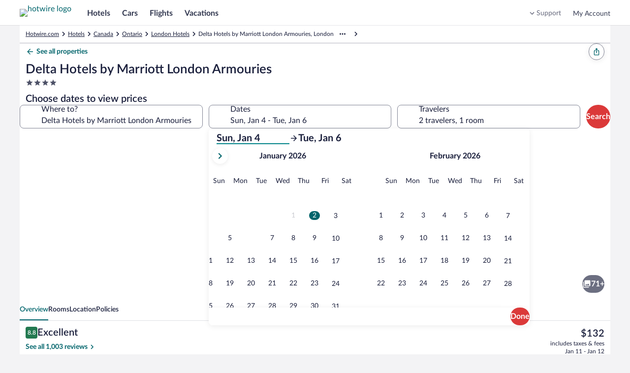

--- FILE ---
content_type: text/html; charset=utf-8
request_url: https://www.hotwire.com/London-Hotels-Delta-Hotels-By-Marriott-London-Armouries.h27978.Hotel-Information
body_size: 60219
content:
<!DOCTYPE html><html data-language="en_US" dir="ltr" lang="en"><head><link rel="preconnect" href="https://images.trvl-media.com"/><link rel="preconnect" href="https://a.travel-assets.com"/><link rel="dns-prefetch" href="https://a.travel-assets.com"/><link rel="preconnect" href="https://b.travel-assets.com"/><link rel="dns-prefetch" href="https://b.travel-assets.com"/><link rel="preconnect" href="https://c.travel-assets.com"/><link rel="dns-prefetch" href="https://c.travel-assets.com"/><link rel="preload" href="https://ak-secure.hotwirestatic.com/y/static/images/core/fonts/lato-latest/Lato-Regular.woff2" as="font" type="font/woff2" crossorigin=""/><link rel="preload" href="https://ak-secure.hotwirestatic.com/y/static/images/core/fonts/lato-latest/Lato-Semibold.woff2" as="font" type="font/woff2" crossorigin=""/><link rel="preload" href="https://ak-secure.hotwirestatic.com/y/static/images/core/fonts/lato-latest/Lato-Bold.woff2" as="font" type="font/woff2" crossorigin=""/><link rel="preload" href="https://c.travel-assets.com/blossom-flex-ui/mobx.9c0c08c7a56c9982b874.js" as="script"/><link rel="preload" href="https://c.travel-assets.com/blossom-flex-ui/egds.6af7d95bb3af8b4203a2.js" as="script"/><link rel="preload" href="https://c.travel-assets.com/blossom-flex-ui/shared~TravelersField.24f1c3ffcbe441578b0a.js" as="script"/><link rel="preload" href="https://c.travel-assets.com/blossom-flex-ui/core.e2feee1e757654b55743.js" as="script"/><link rel="preload" href="https://c.travel-assets.com/blossom-flex-ui/bernie.522154de94c66c22c057.js" as="script"/><link rel="preload" href="https://c.travel-assets.com/blossom-flex-ui/app-store-wizard-state.a1fe554a5c3ba06dcafa.js" as="script"/><link rel="preload" href="https://c.travel-assets.com/blossom-flex-ui/graphql.e2806772720758296a70.js" as="script"/><link rel="preload" href="https://c.travel-assets.com/blossom-flex-ui/global-components.662ee4af2da7b322b012.js" as="script"/><link rel="preload" href="https://c.travel-assets.com/blossom-flex-ui/pap.f27c1c7891418710f2b8.js" as="script"/><link rel="preload" href="https://c.travel-assets.com/blossom-flex-ui/shared-ui.27a44ffbc0766a097d8f.js" as="script"/><link rel="preload" href="https://c.travel-assets.com/blossom-flex-ui/vendor.72050e9f18d3f876f93b.js" as="script"/><link rel="preload" href="https://c.travel-assets.com/blossom-flex-ui/app.ab91f74bde77d021896c.js" as="script"/><link rel="preload" href="https://c.travel-assets.com/blossom-flex-ui/shared-ui-retail-trips-providers.2b103ba38e8f66a44c4e.js" as="script"/><link rel="preload" href="https://c.travel-assets.com/blossom-flex-ui/shared-ui-lodging-fragments.0f4a4525ad4af697d819.js" as="script"/><link rel="preload" href="https://c.travel-assets.com/blossom-flex-ui/shared-ui-lodging-property-details.9f66caef36a4ad04683a.js" as="script"/><link rel="preload" href="https://c.travel-assets.com/blossom-flex-ui/shared-ui-retail-product-fragments.1c027b2ab702e34fa6e5.js" as="script"/><link rel="preload" href="https://c.travel-assets.com/blossom-flex-ui/shared-ui-customer-notifications.ac5d06c9eb31dfbd76a5.js" as="script"/><link rel="preload" href="https://c.travel-assets.com/blossom-flex-ui/shared-ui-trips-save-item.b1a1d783c590bc14a29a.js" as="script"/><link rel="preload" href="https://c.travel-assets.com/blossom-flex-ui/shared-ui-retail-affiliates-stripe.79f75e067eafd22edcb5.js" as="script"/><link rel="preload" href="https://c.travel-assets.com/blossom-flex-ui/shared-ui-retail-product-review-details.de744b2d3a63d714b12f.js" as="script"/><link rel="preload" href="https://c.travel-assets.com/blossom-flex-ui/shared-ui-retail-multi-item-fragments.b899b2588921369c8786.js" as="script"/><link rel="preload" href="https://c.travel-assets.com/blossom-flex-ui/shared-ui-retail-product-location-section.fd32dbeef67b39962cd2.js" as="script"/><link rel="preload" href="https://c.travel-assets.com/blossom-flex-ui/shared-ui-retail-dynamic-map.ad5ad50c3bd7102c3481.js" as="script"/><link rel="preload" href="https://c.travel-assets.com/blossom-flex-ui/shared-ui-lodging-property-search.e32cd12fb643995f0976.js" as="script"/><link rel="preload" href="https://c.travel-assets.com/blossom-flex-ui/shared-ui-retail-product-random-access-one.a583728a0d93696d712e.js" as="script"/><link rel="preload" href="https://c.travel-assets.com/blossom-flex-ui/shared-ui-global-navigation-header.cb6cfad020d5d62710fc.js" as="script"/><link rel="preload" href="https://c.travel-assets.com/blossom-flex-ui/shared-ui-retail-customer-direct-feedback.00d007bda41a5eccfaad.js" as="script"/><link rel="preload" href="https://c.travel-assets.com/blossom-flex-ui/shared-ui-shopping-search-criteria-providers.c865bc77a9138d09c036.js" as="script"/><link rel="preload" href="https://c.travel-assets.com/blossom-flex-ui/shared-ui-retail-loyalty-dialog-with-trigger-fragments.e6b705a6ca6fae434cb8.js" as="script"/><link rel="preload" href="https://c.travel-assets.com/blossom-flex-ui/shared-ui-retail-social-share-social-share-button.dfe6591fe451c52ee0d1.js" as="script"/><link rel="preload" href="https://c.travel-assets.com/blossom-flex-ui/shared-ui-retail-loyalty-account-summary.da05fee93ce9b7001fff.js" as="script"/><link rel="preload" href="https://c.travel-assets.com/blossom-flex-ui/shared-ui-retail-communication-center-preview-menu.8ea5af93daed2e999db1.js" as="script"/><link rel="preload" href="https://c.travel-assets.com/blossom-flex-ui/shared-ui-retail-product-rating-summary.40397842fe98c7f5a626.js" as="script"/><link rel="preload" href="https://c.travel-assets.com/blossom-flex-ui/eg-distances.09f4125ec03f68f2e58f.js" as="script"/><link rel="preload" href="https://c.travel-assets.com/blossom-flex-ui/shared-ui-retail-shopping-banner.6f90e9e0818281223810.js" as="script"/><link rel="preload" href="https://c.travel-assets.com/blossom-flex-ui/shared-ui-global-navigation-footer.cb709f1be9fa793605c4.js" as="script"/><link rel="preload" href="https://c.travel-assets.com/blossom-flex-ui/shared-ui-retail-shopping-tools-action-providers.01c760a384e31366af9e.js" as="script"/><link rel="preload" href="https://c.travel-assets.com/blossom-flex-ui/shared-ui-multi-item-operations-providers.9eef48c06bac7130d714.js" as="script"/><link rel="preload" href="https://c.travel-assets.com/blossom-flex-ui/uitk.14ae290acaf9f3b9c21b.js" as="script"/><link rel="preload" href="https://c.travel-assets.com/blossom-flex-ui/eg-maps.65cf096899b25afad489.js" as="script"/><link rel="preload" href="https://c.travel-assets.com/blossom-flex-ui/app-shared.f9803ba8d6afd16650e6.js" as="script"/><link rel="preload" href="https://c.travel-assets.com/blossom-flex-ui/blossom-FlexPage.0be5744daeb3892ab47a.js" as="script"/><link rel="preload" href="https://c.travel-assets.com/blossom-flex-ui/l10nBundle/en_US.86b5c2602623cbf0f05f.js" as="script"/><meta charSet="utf-8"/><meta http-equiv="x-ua-compatible" content="IE=edge,chrome=1"/><meta name="viewport" content="width=device-width, initial-scale=1.0"/><meta name="apple-mobile-web-app-capable" content="yes"/><meta name="mobile-web-app-capable" content="yes"/><meta name="theme-color" content="#000000"/><link type="image/x-icon" href="/favicon.ico" sizes="16x16 32x32" rel="shortcut icon"/><link type="image/x-icon" href="/favicon.ico" sizes="16x16 32x32" rel="icon"/><link rel="apple-touch-icon" href="/favicon.ico"/><style>:root {--color__accent__1: #216BDE;--color__accent__2: #038489;--color__accent__1__500: #038489;--avatar__corner_radius: 2500rem;--avatar__border_color: #CACCD2;--avatar__border_width: 1px;--avatar__standard__background_color: #4D5167;--avatar__standard__text_color: #FFFFFF;--avatar__standard__icon__fill_color: #FFFFFF;--avatar__small__sizing: 1.5rem;--avatar__small__icon__sizing: 1rem;--avatar__small__font_size: 0.75rem;--avatar__small__font_weight: 700;--avatar__small__font_line_height: 1rem;--avatar__medium__sizing: 2.25rem;--avatar__medium__icon__sizing: 1.125rem;--avatar__medium__font_size: 0.75rem;--avatar__medium__font_weight: 700;--avatar__medium__font_line_height: 1rem;--avatar__large__sizing: 3rem;--avatar__large__icon__sizing: 1.5rem;--avatar__large__font_size: 1rem;--avatar__large__font_weight: 700;--avatar__large__font_line_height: 1.25rem;--avatar__extra_large__sizing: 4rem;--avatar__extra_large__icon__sizing: 2rem;--avatar__extra_large__font_size: 1.25rem;--avatar__extra_large__font_weight: 700;--avatar__extra_large__font_line_height: 1.5rem;--avatar__missing__fill__url: url([data-uri]);--avatar__group__small_item__sizing_width: 1rem;--avatar__group__medium_item__sizing_width: 1.5rem;--avatar__group__large_item__sizing_width: 2rem;--action_list_item__separator__border_color: #CACCD2;--action_list_item__separator__border_width: 1px;--card__corner_radius: 1rem;--action_list_item__container__icon__sizing: 1.5rem;--action_list_item__container__spacing_between: 0.75rem;--action_list_item__touch_target__sizing: 3rem;--action_list_item__focus__border_color: #038489;--action_list_item__focus__border_width: 2px;--action_list_item__disabled__opacity: 0.36;--action_list_item__content__spacing_inner_vert: 0.75rem;--action_list_item__content__standard__spacing_inner_horiz: 0.75rem;--action_list_item__content__relaxed__spacing_inner_horiz: 1.5rem;--action_list_item__active__background_color: #ECF9F9;--action_list_item__hover__background_color: #ECF9F9;--action_list_item__container__icon__fill_color: #31374F;--badge__corner_radius: 0.25rem;--badge__text__spacing_inner_left: 0.25rem;--badge__text__font_weight: 700;--badge__spacing_inner_horiz: 0.5rem;--sizing__0x__quarter: 1px;--border_color__muted: #CACCD2;--badge__small__font_size: 0.688rem;--badge__small__sizing: 1rem;--badge__large__font_size: 0.75rem;--badge__large__sizing: 1.5rem;--badge__program__trip_savings__background_color: #DB3939;--badge__program__trip_savings__text_color: #FFFFFF;--badge__program__deal__background_color: #DB3939;--badge__program__deal__text_color: #FFFFFF;--badge__program__member__background_color: #DB3939;--badge__program__member__text_color: #FFFFFF;--badge__notification__background_color: #A7183C;--badge__notification__text_color: #FFFFFF;--badge__saved__background_color: #E61E43;--badge__saved__text_color: #FFFFFF;--badge__program__vip__background_color: #191E3B;--badge__program__vip__text_color: #FFFFFF;--badge__loyalty__extra_high_tier__background_color: #191E3B;--badge__loyalty__extra_high_tier__text_color: #FFFFFF;--badge__loyalty__high_tier__background_color: #676A7D;--badge__loyalty__high_tier__text_color: #FFFFFF;--badge__loyalty__middle_tier__background_color: #676A7D;--badge__loyalty__middle_tier__text_color: #FFFFFF;--badge__loyalty__low_tier__background_color: #4D086C;--badge__loyalty__low_tier__text_color: #FFFFFF;--badge__sponsored__background_color: #FFFFFF;--badge__sponsored__text_color: #191E3B;--badge__viewed__background_color: #FFFFFF;--badge__viewed__text_color: #191E3B;--badge__family_friendly__background_color: #DFE0E4;--badge__family_friendly__text_color: #191E3B;--badge__program__supplier_promo__background_color: #FFFFFF;--badge__program__supplier_promo__text_color: #038489;--badge__notification_1__background_color: #DB3939;--badge__notification_1__border_width: 1px;--badge__notification_1__border_color: #FFFFFF;--badge__notification_1__text_color: #FFFFFF;--badge__notification_1__font_size: 0.688rem;--badge__notification_1__font_leading: 0.875rem;--badge__notification__spacing_inner_vert: 2px;--badge__notification__spacing_inner_horiz: 0.25rem;--badge__notification_2__background_color: #FFFFFF;--badge__notification_2__text_color: #191E3B;--badge__notification_2__font_size: 0.688rem;--badge__notification_2__font_leading: 0.875rem;--badge__notification_dot__background_color: #E61E43;--badge__notification_dot__sizing: 0.375rem;--sizing__2x: 0.5rem;--badge__large__content__spacing_between: 0.25rem;--badge__small__font_weight: 500;--badge__small__font_line_height: 0.875rem;--badge__small__sizing_height: 1rem;--badge__large__font_weight: 500;--badge__large__font_line_height: 1rem;--badge__large__sizing_height: 1.5rem;--spacing__0x__half: 2px;--badge__small__spacing_inner_horiz: 0.25rem;--spacing__1x: 0.25rem;--badge__large__spacing_inner_horiz: 0.5rem;--badge__large__icon_only__sizing: 1.5rem;--badge__icon_only__corner_radius: 2500rem;--font__weight__500: 500;--badge__utility_standard__background_color: #DFE0E4;--badge__utility_standard__text_color: #191E3B;--badge__utility_standard__icon__fill_color: #31374F;--badge__utility_emphasis__background_color: #101010;--badge__utility_emphasis__text_color: #FFFFFF;--badge__utility_emphasis__icon__fill_color: #FFFFFF;--badge__info__background_color: #818494;--badge__info__text_color: #FFFFFF;--badge__info__icon__fill_color: #FFFFFF;--badge__featured__background_color: #F5A5A5;--badge__featured__text_color: #191E3B;--badge__featured__icon__fill_color: #31374F;--badge__brand__background_color: #DB3939;--badge__brand__text_color: #FFFFFF;--badge__brand__icon__fill_color: #FFFFFF;--badge__warning__background_color: #A7183C;--badge__warning__text_color: #FFFFFF;--badge__warning__icon__fill_color: #FFFFFF;--badge__positive__background_color: #227950;--badge__positive__text_color: #FFFFFF;--badge__positive__icon__fill_color: #FFFFFF;--badge__loyalty__low_tier__icon__fill_color: #FFFFFF;--badge__loyalty__middle_tier__icon__fill_color: #FFFFFF;--badge__loyalty__high_tier__icon__fill_color: #FFFFFF;--badge__loyalty__extra_high_tier__icon__fill_color: #FFFFFF;--badge__global_loyalty__standard__background_color: #191E3B;--badge__global_loyalty__standard__text_color: #FFFFFF;--badge__global_loyalty__standard__icon__fill_color: #FFFFFF;--badge__global_loyalty__low_tier__background_color: #4D5167;--badge__global_loyalty__low_tier__text_color: #FFFFFF;--badge__global_loyalty__low_tier__icon__fill_color: #FFFFFF;--badge__global_loyalty__middle_tier__background_color: #676A7D;--badge__global_loyalty__middle_tier__text_color: #FFFFFF;--badge__global_loyalty__middle_tier__icon__fill_color: #FFFFFF;--badge__global_loyalty__high_tier__background_color: #CACCD2;--badge__global_loyalty__high_tier__text_color: #191E3B;--badge__global_loyalty__high_tier__icon__fill_color: #191E3B;--badge__global_loyalty__extra_high_tier__background_color: #CACCD2;--badge__global_loyalty__extra_high_tier__text_color: #191E3B;--badge__global_loyalty__extra_high_tier__icon__fill_color: #191E3B;--badge__program__vip__icon__fill_color: #FFFFFF;--badge__program__deal__icon__fill_color: #FFFFFF;--badge__program__member__icon__fill_color: #FFFFFF;--badge__program__trip_savings__icon__fill_color: #FFFFFF;--badge__program__supplier_promo__icon__fill_color: #038489;--badge__program__virtual_market_coach__background_color: #A90808;--badge__program__virtual_market_coach__text_color: #FFFFFF;--badge__notification__dot__sizing: 0.5rem;--badge__notification__count__sizing_height: 1rem;--spacing__4x: 1rem;--badge__notification__count__font: [object Object];--badge__notification__count__font_size: 0.688rem;--badge__notification__count__font_weight: 500;--badge__notification__count__font_line_height: 0.875rem;--badge__notification__unread__background_color: #DB3939;--badge__notification__count__unread__text_color: #FFFFFF;--badge__notification__activity__background_color: #A7183C;--badge__notification__count__activity__text_color: #FFFFFF;--badge__notification__action__background_color: #DB3939;--badge__notification__count__action__text_color: #FFFFFF;--badge__notification__default__background_color: #4D5167;--badge__notification__count__default__text_color: #FFFFFF;--badge__notification__inverse__background_color: #FFFFFF;--badge__notification__count__inverse__text_color: #191E3B;--banner__heading__text_color: #FFFFFF;--banner__description__text_color: #FFFFFF;--banner__link__text_color: #FFFFFF;--banner__icon__fill_color: #FFFFFF;--banner__corner_radius: 1rem;--banner__standard__spacing_inner: 0.75rem;--banner__critical__background_color: #4D5167;--banner__error__background_color: #A7183C;--banner__full_width__max__sizing_width: 78rem;--banner__link__default__text_decoration: underline;--banner__link__hover__text_decoration: underline;--banner__link__active__text_decoration: underline;--sizing__0x: 0px;--breadcrumb__link_crumb__default__text_color: #676A7D;--breadcrumb__crumb__font_size: 0.75rem;--breadcrumb__crumb__font_weight: 400;--breadcrumb__crumb__font_line_height: 1rem;--breadcrumb__link_crumb__hover__text_color: #676A7D;--breadcrumb__link_crumb__hover__text_decoration: underline;--breadcrumb__link_crumb__active__text_color: #676A7D;--breadcrumb__link_crumb__active__text_decoration: underline;--breadcrumb__current_crumb__text_color: #191E3B;--breadcrumb__child_crumbs__text_color: #191E3B;--breadcrumb__parent_crumbs__text_color: #676A7D;--button__icon_only__corner_radius: 2500rem;--button__label__font_weight: 700;--button__secondary__active__border_color: #C21E1E;--button__secondary__hover__background_color: #FFFFFF;--button__secondary__hover__text_color: #C21E1E;--button__secondary__hover__icon__fill_color: #C21E1E;--button__secondary__inverse__hover__background_color: rgba(255, 255, 255, 0.15);--button__secondary__inverse__hover__text_color: #FFFFFF;--button__secondary__inverse__hover__icon__fill_color: #FFFFFF;--button__secondary__inverse__active__border_color: #FFFFFF;--button__tertiary__hover__background_color: #ECF9F9;--button__tertiary__hover__text_color: #00656C;--button__tertiary__hover__icon__fill_color: #00656C;--button__tertiary__inverse__hover__background_color: rgba(255, 255, 255, 0.15);--button__tertiary__inverse__hover__text_color: #FFFFFF;--button__tertiary__inverse__hover__icon__fill_color: #FFFFFF;--button__floating_action__hover__background_color: #FFFFFF;--button__floating_action__hover__icon__fill_color: #DB3939;--button__floating__hover__background_color: #FFFFFF;--button__floating__hover__text_color: #DB3939;--button__floating__hover__icon__fill_color: #DB3939;--button__paging__hover__background_color: #FFFFFF;--button__paging__hover__icon__fill_color: #DB3939;--button__paging__overlay__hover__background_color: rgba(16, 16, 16, 0.72);--button__paging__overlay__hover__icon__fill_color: #FFFFFF;--button__overlay__hover__background_color: rgba(16, 16, 16, 0.72);--button__overlay__hover__text_color: #FFFFFF;--button__overlay__hover__icon__fill_color: #FFFFFF;--sizing__0x__half: 2px;--button__disabled__opacity: 0.36;--button__small__spacing_inner_vert: 0.25rem;--button__small__spacing_inner_horiz: 0.75rem;--button__small__label__font_size: 0.75rem;--button__small__label__font_line_height: 1rem;--button__small__sizing_height: 2rem;--button__small__icon__sizing: 1rem;--button__small__content__spacing_between: 0.25rem;--button__icon_only__small__sizing: 2rem;--button__icon_only__small__icon__sizing: 1rem;--button__medium__spacing_inner_vert: 0.25rem;--button__medium__spacing_inner_horiz: 1rem;--button__medium__label__font_size: 1rem;--button__medium__label__font_line_height: 1.25rem;--button__medium__sizing_height: 2.25rem;--button__medium__icon__sizing: 1.125rem;--button__medium__content__spacing_between: 0.5rem;--button__icon_only__medium__sizing: 2.25rem;--button__icon_only__medium__icon__sizing: 1.125rem;--button__large__spacing_inner_vert: 0.25rem;--button__large__spacing_inner_horiz: 1rem;--button__large__label__font_size: 1rem;--button__large__label__font_line_height: 1.25rem;--button__large__sizing_height: 3rem;--button__large__icon__sizing: 1.125rem;--button__large__content__spacing_between: 0.5rem;--button__icon_only__large__sizing: 3rem;--button__icon_only__large__icon__sizing: 1.5rem;--spacing__2x: 0.5rem;--button__primary__default__background_color: #DB3939;--button__primary__default__text_color: #FFFFFF;--button__corner_radius: 2500rem;--button__primary__hover__background_color: #C21E1E;--button__primary__active__background_color: #C21E1E;--button__primary__inverse__default__background_color: #FFFFFF;--button__primary__inverse__default__text_color: #DB3939;--button__primary__inverse__hover__background_color: #FFFFFF;--button__primary__inverse__hover__text_color: #C21E1E;--button__primary__inverse__active__background_color: #FFFFFF;--button__primary__inverse__active__text_color: #C21E1E;--button__floating__elevation: 0px 2px 0.75rem rgba(16, 16, 16, 0.08);--button__secondary__default__border_color: #DB3939;--button__secondary__border_width: 1px;--button__secondary__default__background_color: #FFFFFF;--button__secondary__default__text_color: #DB3939;--button__secondary__default__icon__fill_color: #DB3939;--global_navigation__button__secondary__default__background_color: #FFFFFF;--global_navigation__button__secondary__default__border_color: #DB3939;--global_navigation__button__secondary__default__text_color: #DB3939;--global_navigation__button__secondary__default__icon__fill_color: #DB3939;--global_navigation__button__secondary__hover__background_color: #FFFFFF;--global_navigation__button__secondary__hover__border_color: #C21E1E;--global_navigation__button__secondary__hover__text_color: #C21E1E;--global_navigation__button__secondary__hover__icon__fill_color: #C21E1E;--button__secondary__active__background_color: #FFF5F5;--button__secondary__active__text_color: #C21E1E;--button__secondary__active__icon__fill_color: #C21E1E;--global_navigation__button__secondary__active__background_color: #FFF5F5;--global_navigation__button__secondary__active__border_color: #DB3939;--global_navigation__button__secondary__active__text_color: #C21E1E;--global_navigation__button__secondary__active__icon__fill_color: #C21E1E;--button__secondary__inverse__default__background_color: rgba(255, 255, 255, 0);--button__secondary__inverse__default__text_color: #FFFFFF;--button__secondary__inverse__default__icon__fill_color: #FFFFFF;--button__secondary__inverse__default__border_color: #FFFFFF;--button__secondary__inverse__active__background_color: rgba(255, 255, 255, 0.25);--button__secondary__inverse__active__text_color: #FFFFFF;--button__secondary__inverse__active__icon__fill_color: #FFFFFF;--button__tertiary__default__background_color: rgba(255, 255, 255, 0);--button__tertiary__default__text_color: #038489;--button__tertiary__default__icon__fill_color: #038489;--button__tertiary__corner_radius: 2500rem;--global_navigation__button__tertiary__default__background_color: rgba(255, 255, 255, 0);--global_navigation__button__tertiary__default__border_color: #999CA8;--global_navigation__button__tertiary__default__text_color: #31374F;--global_navigation__button__tertiary__default__icon__fill_color: #31374F;--global_navigation__button__tertiary__corner_radius: 2500rem;--global_navigation__button__tertiary__font_weight: 700;--global_navigation__button__tertiary__small__label__font_size: 0.75rem;--global_navigation__button__tertiary__small__label__font_line_height: 1rem;--global_navigation__button__tertiary__medium__label__font_size: 0.875rem;--global_navigation__button__tertiary__medium__label__font_line_height: 1.125rem;--global_navigation__button__tertiary__large__label__font_size: 1rem;--global_navigation__button__tertiary__large__label__font_line_height: 1.25rem;--global_navigation__button__tertiary__hover__background_color: rgba(255, 255, 255, 0);--global_navigation__button__tertiary__hover__text_color: #31374F;--global_navigation__button__tertiary__hover__icon__fill_color: #31374F;--button__tertiary__active__background_color: #ECF9F9;--button__tertiary__active__text_color: #00656C;--button__tertiary__active__icon__fill_color: #00656C;--global_navigation__button__tertiary__active__background_color: rgba(255, 255, 255, 0);--global_navigation__button__tertiary__active__border_color: #999CA8;--global_navigation__button__tertiary__active__text_color: #DB3939;--global_navigation__button__tertiary__active__icon__fill_color: #DB3939;--button__tertiary__inverse__default__background_color: rgba(255, 255, 255, 0);--button__tertiary__inverse__default__text_color: #FFFFFF;--button__tertiary__inverse__default__icon__fill_color: #FFFFFF;--global_navigation__button__tertiary__inverse__default__background_color: rgba(255, 255, 255, 0);--global_navigation__button__tertiary__inverse__default__text_color: #FFFFFF;--global_navigation__button__tertiary__inverse__default__icon__fill_color: #FFFFFF;--global_navigation__button__tertiary__inverse__hover__background_color: rgba(255, 255, 255, 0);--global_navigation__button__tertiary__inverse__hover__text_color: #FFFFFF;--global_navigation__button__tertiary__inverse__hover__icon__fill_color: #FFFFFF;--button__tertiary__inverse__active__background_color: rgba(255, 255, 255, 0.25);--button__tertiary__inverse__active__text_color: #FFFFFF;--button__tertiary__inverse__active__icon__fill_color: #FFFFFF;--global_navigation__button__tertiary__inverse__active__background_color: rgba(255, 255, 255, 0);--global_navigation__button__tertiary__inverse__active__text_color: #FFFFFF;--global_navigation__button__tertiary__inverse__active__icon__fill_color: #FFFFFF;--button__tertiary__small__spacing_inner_horiz: 0.5rem;--button__tertiary__medium__spacing_inner_horiz: 0.5rem;--button__tertiary__large__spacing_inner_horiz: 0.5rem;--button__floating__default__background_color: #FFFFFF;--button__floating__default__text_color: #DB3939;--button__floating__default__icon__fill_color: #DB3939;--button__floating__spacing_inner_vert: 0.25rem;--button__floating__spacing_inner_horiz: 1rem;--button__floating__label__font_size: 1rem;--button__floating__label__font_line_height: 1.25rem;--button__floating__sizing_height: 2.25rem;--button__floating__icon__sizing: 1.125rem;--button__floating__corner_radius: 2500rem;--button__floating__content__spacing_between: 0.5rem;--button__floating__active__background_color: #FFF5F5;--button__floating__active__text_color: #DB3939;--button__floating__active__icon__fill_color: #DB3939;--button__floating_action__default__background_color: #FFFFFF;--button__floating_action__default__icon__fill_color: #DB3939;--button__floating_action__corner_radius: 2500rem;--button__floating_action__elevation: 0px 2px 0.75rem rgba(16, 16, 16, 0.08);--button__floating_action__sizing: 3rem;--button__floating_action__icon__sizing: 1.5rem;--button__floating_action__offset_bottom: 0.75rem;--button__floating_action__offset_right: 0.75rem;--button__floating_action__active__background_color: #FFF5F5;--button__floating_action__active__icon__fill_color: #DB3939;--button__paging__default__background_color: #FFFFFF;--button__paging__default__icon__fill_color: #DB3939;--button__paging__corner_radius: 2500rem;--button__paging__border_width: 0px;--button__paging__elevation: 0px 2px 0.75rem rgba(16, 16, 16, 0.08);--button__paging__sizing: 2rem;--button__paging__icon__sizing: 1.5rem;--button__paging__active__background_color: #ECF9F9;--button__paging__active__icon__fill_color: #DB3939;--button__paging__touch_target__sizing: 3rem;--button__paging__overlay__default__background_color: rgba(16, 16, 16, 0.56);--button__paging__overlay__default__icon__fill_color: #FFFFFF;--button__paging__overlay__active__background_color: rgba(16, 16, 16, 0.92);--button__paging__overlay__active__icon__fill_color: #FFFFFF;--button__overlay__default__background_color: rgba(16, 16, 16, 0.56);--button__overlay__default__text_color: #FFFFFF;--button__overlay__default__icon__fill_color: #FFFFFF;--button__overlay__active__background_color: rgba(16, 16, 16, 0.92);--button__overlay__active__text_color: #FFFFFF;--button__overlay__active__icon__fill_color: #FFFFFF;--font__weight__400: 400;--button__primary__default__icon__fill_color: #FFFFFF;--button__primary__hover__text_color: #FFFFFF;--button__primary__hover__icon__fill_color: #FFFFFF;--button__primary__active__text_color: #FFFFFF;--button__primary__active__icon__fill_color: #FFFFFF;--button__primary_alt__default__background_color: #DB3939;--button__primary_alt__default__text_color: #FFFFFF;--button__primary_alt__default__icon__fill_color: #FFFFFF;--button__primary_alt__hover__background_color: #C21E1E;--button__primary_alt__hover__text_color: #FFFFFF;--button__primary_alt__hover__icon__fill_color: #FFFFFF;--button__primary_alt__active__background_color: #C21E1E;--button__primary_alt__active__text_color: #FFFFFF;--button__primary_alt__active__icon__fill_color: #FFFFFF;--button_toggle__unselected__border_color: #999CA8;--button_toggle__unselected__border_width: 1px;--sizing__12x: 3rem;--button_toggle__default__background_color: #FFFFFF;--button_toggle__unselected__text_color: #676A7D;--button_toggle__corner_radius: 0.5rem;--button_toggle__inline__sizing_height: 2.25rem;--button_toggle__spacing_inner_vert: 0.5rem;--button_toggle__spacing_inner_horiz: 0.5rem;--button_toggle__hover__background_color: #ECF9F9;--button_toggle__active__background_color: #ECF9F9;--button_toggle__inline__icon__sizing: 1.125rem;--button_toggle__inline__regular__font_size: 0.875rem;--button_toggle__inline__regular__font_weight: 400;--button_toggle__inline__regular__font_line_height: 1.125rem;--button_toggle__stacked__icon__sizing: 1.5rem;--button_toggle__stacked__bold__font_size: 0.688rem;--button_toggle__stacked__bold__font_weight: 700;--button_toggle__stacked__bold__font_line_height: 0.875rem;--button_toggle__stacked__regular__font_size: 0.688rem;--button_toggle__stacked__regular__font_weight: 400;--button_toggle__stacked__regular__font_line_height: 0.875rem;--button_toggle__unselected__icon__fill_color: #676A7D;--button_toggle__selected__border_color: #676A7D;--button_toggle__selected__border_width: 2px;--button_toggle__selected__icon__fill_color: #191E3B;--button_toggle__selected__text_color: #191E3B;--button_toggle__focus__border_color: #038489;--button_toggle__focus__border_width: 2px;--calendar__selection__mid_range__background_color: #ECF9F9;--text_color__standard: #191E3B;--calendar__selection__handle__background_color: #DB3939;--calendar__day__name__text_color: #676A7D;--background_color__base: #FFFFFF;--motion__duration__3: 200ms;--calendar__hover__border_color: #676A7D;--calendar__hover__border_width: 2px;--duration__standard__small: 100ms;--calendar__cell__border_color: #CACCD2;--text_color__muted: #818494;--calendar__month__name__text_color: #191E3B;--calendar__selection__handle__rounded__corner_radius: 0.5rem;--calendar__selection__handle__circle__corner_radius: 2500rem;--calendar__month__sizing_height: 3rem;--calendar__month__spacing_outer_bottom: 1rem;--calendar__layout__columns__spacing_between: 3rem;--calendar__layout__rows__spacing_between: 3rem;--calendar__month__name__font_size: 1rem;--calendar__month__name__font_weight: 700;--calendar__month__name__font_line_height: 1.25rem;--calendar__day__name__font_size: 0.875rem;--calendar__day__name__font_weight: 400;--calendar__day__name__font_line_height: 1.125rem;--calendar__day__spacing_outer_bottom: 1rem;--sizing__1x: 0.25rem;--calendar__month_table__rows__spacing_between: 2px;--sizing__1x__half: 0.375rem;--calendar__background_color: #FFFFFF;--spacing__5x: 1.25rem;--spacing__8x: 2rem;--calendar_navigation__outset__vertical__spacing_between: 1rem;--font__text_decoration__underline: underline;--background_color__action__default: #DB3939;--corner_radius__10000x: 2500rem;--text_color__action__default: #038489;--text_color__inverse: #FFFFFF;--font__weight__700: 700;--opacity__100: 1;--background_color__low_elevation: #FFFFFF;--font__size__400: 1rem;--font__line_height__400: 1.25rem;--font__size__300: 0.875rem;--font__line_height__300: 1.125rem;--day_template__availability__background_color: #CACCD2;--sizing__4x: 1rem;--spacing__0x: 0px;--sizing__6x: 1.5rem;--sizing__9x: 2.25rem;--corner_radius__0x: 0px;--calendar__day_template__event_bar__default__icon__fill_color: #676A7D;--calendar__day_template__event_bar__default__background_color: #676A7D;--calendar__day_template__event_bar__default__border_color: #676A7D;--calendar__day_template__event_bar__default__line_fill__fill_color: #999CA8;--calendar__day_template__event_bar__base__background_color: #FFFFFF;--calendar__day_template__event_bar__emphasis__icon__fill_color: #31374F;--calendar__day_template__event_bar__emphasis__background_color: #31374F;--calendar__day_template__event_bar__emphasis__border_color: #31374F;--calendar__day_template__event_bar__emphasis__line_fill__fill_color: #676A7D;--calendar__day_template__event_bar__muted__icon__fill_color: #818494;--calendar__day_template__event_bar__muted__background_color: #818494;--calendar__day_template__event_bar__muted__border_color: #818494;--calendar__day_template__event_bar__muted__line_fill__fill_color: #B1B3BD;--calendar__day_template__event_bar__positive__icon__fill_color: #227950;--calendar__day_template__event_bar__positive__background_color: #227950;--calendar__day_template__event_bar__positive__border_color: #227950;--calendar__day_template__event_bar__positive__line_fill__fill_color: #8FDE96;--calendar__day_template__event_bar__negative__icon__fill_color: #A7183C;--calendar__day_template__event_bar__negative__background_color: #A7183C;--calendar__day_template__event_bar__negative__border_color: #A7183C;--calendar__day_template__event_bar__negative__line_fill__fill_color: #FDB4BA;--calendar__day_template__event_bar__primary__icon__fill_color: #DB3939;--calendar__day_template__event_bar__primary__background_color: #DB3939;--calendar__day_template__event_bar__primary__border_color: #DB3939;--calendar__day_template__event_bar__primary__line_fill__fill_color: #89DDDF;--sizing__8x: 2rem;--corner_radius__max: 2500rem;--spacing__3x: 0.75rem;--text_color__light: #FFFFFF;--opacity__disabled: 0.36;--card__bordered__border_color: #CACCD2;--card__bordered__border_width: 1px;--card__primary__background_color: #FFFFFF;--card__secondary__background_color: #F3F3F5;--card__highlight__background_color: #F3F3F5;--card__theme_global_loyalty__standard__background_color: #191E3B;--card__theme_global_loyalty__low_tier__background_color: #31374F;--card__theme_global_loyalty__middle_tier__background_color: #676A7D;--card__theme_global_loyalty__high_tier__background_color: #676A7D;--card__theme_global_loyalty__extra_high_tier__background_color: #191E3B;--card__spacing_inner: 0.75rem;--card__standard__spacing_inner: 1rem;--card__placeholder__light__background_color: #B1B3BD;--card__placeholder__dark__background_color: #999CA8;--card__selected__border_color: #676A7D;--card__selected__border_width: 2px;--card__content_section__separator__border_color: #CACCD2;--card__content_section__separator__border_width: 1px;--card__icon__fill_color: #31374F;--card__featured__header__background_color: #DB3939;--card__featured__header__text_color: #FFFFFF;--card__featured__header__spacing_inner_vert: 0.5rem;--card__featured__header__spacing_inner_horiz: 0.75rem;--card__featured__header__standard__spacing_inner_vert: 0.75rem;--card__featured__header__standard__spacing_inner_horiz: 1rem;--card__featured__header__font_size: 0.875rem;--card__featured__header__font_weight: 700;--card__featured__header__font_line_height: 1.125rem;--card__focus__border_color: #038489;--card__focus__border_width: 2px;--card__theme_brand__dark__background_color: #191E3B;--card__theme_brand__accent__background_color: #038489;--card__theme_brand__header__text_color: #FFFFFF;--duration__exit__small: 200ms;--carousel__pagination_dots__overlay__vertical__spacing_between: 0.75rem;--carousel__pagination_dots__overlay__sizing_height: 1.5rem;--carousel__pagination_dots__overlay__sizing_width: 4.5rem;--carousel__pagination_dots__touch_target__sizing_height: 1.5rem;--carousel__pagination_dots__default__sizing: 0.375rem;--carousel__pagination_dots__overlay__default__background_color: rgba(16, 16, 16, 0.56);--carousel__pagination_dots__overlay__corner_radius: 2500rem;--carousel__pagination_dots__static_touch_target__sizing: 2.75rem;--carousel__pagination_dots__static_touch_target__vertical__spacing_between: 2px;--carousel__pagination_dots__inset__default__fill_color: #CACCD2;--carousel__pagination_dots__offset__default__fill_color: #818494;--carousel__pagination_dots__touch_target__sizing_width: 0.75rem;--carousel__pagination_dots__inset__focus__fill_color: #FFFFFF;--carousel__pagination_dots__offset__focus__fill_color: #00656C;--carousel__pagination_dots__focus__sizing: 0.5rem;--carousel__pagination_dots__inset__truncate__fill_color: #CACCD2;--carousel__pagination_dots__offset__truncate__fill_color: #818494;--carousel__pagination_dots__truncate__sizing: 0.25rem;--checkbox__label__font_size: 0.875rem;--checkbox__error__text_color: #A7183C;--checkbox__error__font_size: 0.75rem;--checkbox__error__font_leading: 1rem;--checkbox__disabled__opacity: 0.36;--checkbox__unselected__default__background_color: #FFFFFF;--checkbox__unselected__default__border_color: #999CA8;--checkbox__unselected__default__border_width: 1px;--checkbox__label__font_leading: 1.125rem;--checkbox__sizing: 1.125rem;--checkbox__icon__fill_color: #FFFFFF;--checkbox__corner_radius: 0.25rem;--checkbox__unselected__focus__border_color: #038489;--checkbox__unselected__focus__border_width: 2px;--checkbox__unselected__hover__border_color: #038489;--checkbox__unselected__hover__border_width: 1px;--checkbox__selected__default__background_color: #038489;--checkbox__selected__default__border_color: #038489;--checkbox__selected__focus__border_color: #038489;--checkbox__label__text_color: #676A7D;--checkbox__label__font_weight: 400;--checkbox__price__text_color: #676A7D;--checkbox__price__font_size: 0.875rem;--checkbox__price__font_weight: 400;--checkbox__price__font_leading: 1.125rem;--checkbox__error__spacing_outer_top: 2px;--checkbox__description__text_color: #676A7D;--checkbox__description__font_size: 0.75rem;--checkbox__description__font_weight: 400;--checkbox__description__font_leading: 1rem;--checkbox__description__spacing_outer_top: 2px;--input__required_indicator__text_color: #A7183C;--date_picker__toolbar__input__focus__border_color: #038489;--date_picker__toolbar__input__focus__border_width: 2px;--date_picker__toolbar__input__placeholder__text_color: #818494;--date_picker__toolbar__input__font_size: 1.25rem;--date_picker__toolbar__input__font_weight: 700;--date_picker__toolbar__input__font_line_height: 1.5rem;--date_picker__toolbar__filled__text_color: #191E3B;--date_picker__calendar__month__spacing_outer_vert: 0.75rem;--date_picker__calendar__month_year__text_color: #191E3B;--date_picker__calendar__month_year__sizing_height: 1.125rem;--date_picker__calendar__month_year__font_size: 0.875rem;--date_picker__calendar__month_year__font_weight: 500;--date_picker__calendar__month_year__font_line_height: 1.125rem;--date_picker__calendar__month_year__spacing_outer_bottom: 1rem;--date_picker__calendar__day_of_week__text_color: #676A7D;--date_picker__calendar__day_of_week__sizing_height: 1rem;--date_picker__calendar__day_of_week__font_size: 0.75rem;--date_picker__calendar__day_of_week__font_weight: 400;--date_picker__calendar__day_of_week__font_line_height: 1rem;--date_picker__calendar__day_of_week__spacing_outer_bottom: 0.5rem;--date_picker__footer__caption__text_color: #676A7D;--date_picker__footer__caption__font_size: 0.688rem;--date_picker__footer__caption__font_weight: 400;--date_picker__footer__caption__font_line_height: 0.875rem;--date_picker__footer__spacing_inner: 0.75rem;--date_picker__calendar__background_color: #FFFFFF;--date_picker__toolbar__icon__fill_color: #676A7D;--date_picker__calendar__day_number__selected_range__background_color: #ECF9F9;--color__neutral__white: #FFFFFF;--date_picker__calendar__day_number__text_color: #191E3B;--date_picker__calendar__day_number__font_size: 0.875rem;--date_picker__calendar__day_number__font_weight: 400;--date_picker__calendar__day_number__font_line_height: 1.125rem;--date_picker__calendar__day_subtext__font_size: 0.688rem;--date_picker__calendar__day_subtext__font_weight: 400;--date_picker__calendar__day_subtext__font_line_height: 0.875rem;--date_picker__calendar__day_subtext_positive__text_color: #227950;--date_picker__calendar__day_subtext_positive__font_weight: 700;--date_picker__calendar__day_subtext_negative__text_color: #A7183C;--date_picker__calendar__day_subtext_negative__font_weight: 700;--date_picker__calendar__day_number__filled__background_color: #038489;--date_picker__calendar__day_number__filled__text_color: #FFFFFF;--date_picker__toolbar__spacing_inner_bottom: 0.5rem;--date_picker__toolbar__spacing_inner_horiz: 1rem;--date_picker__toolbar__border_color: #CACCD2;--date_picker__toolbar__border_width: 1px;--date_picker__footer__border_color: #CACCD2;--date_picker__footer__border_width: 1px;--date_picker__calendar__day_number__selected_same_date__border_color: #038489;--date_picker__calendar__day_number__selected_same_date__border_width: 2px;--corner_radius__one: 0.25rem;--date_range_grid__cell__price__default__text_color: #191E3B;--date_range_grid__cell__price__positive__text_color: #227950;--date_range_grid__cell__price__positive__font_size: 0.875rem;--date_range_grid__cell__price__positive__font_weight: 700;--date_range_grid__cell__price__positive__font_line_height: 1.125rem;--date_range_grid__cell__price__negative__text_color: #A7183C;--date_range_grid__cell__price__search__text_color: #038489;--date_range_grid__cell__sizing_height: 2.5rem;--date_range_grid__cell__border_color: #CACCD2;--date_range_grid__cell__sizing_width: 6rem;--date_range_grid__cell__column_header__background_color: #DFE0E4;--date_range_grid__cell__date__default__text_color: #191E3B;--date_range_grid__cell__date__font_size: 0.875rem;--date_range_grid__cell__date__font_weight: 400;--date_range_grid__cell__date__font_line_height: 1.125rem;--date_range_grid__cell__date__selected__background_color: #B0EBEC;--date_range_grid__cell__price__default__background_color: #FFFFFF;--date_range_grid__cell__price__font_size: 0.875rem;--date_range_grid__cell__price__font_weight: 400;--date_range_grid__cell__price__font_line_height: 1.125rem;--date_range_grid__column_row__price__selected__background_color: #ECF9F9;--date_range_grid__cell__price__hover__background_color: #ECF9F9;--date_range_grid__cell__price__active__background_color: #ECF9F9;--date_range_grid__cell__price__focus__border_color: #038489;--date_range_grid__cell__price__selected__background_color: #038489;--date_range_grid__cell__price__selected__text_color: #FFFFFF;--date_range_grid__cell__column_header__text_color: #191E3B;--date_range_grid__cell__column_header__icon__fill_color: #31374F;--date_range_grid__cell__column_header__font_size: 0.875rem;--date_range_grid__cell__column_header__font_weight: 700;--date_range_grid__cell__column_header__font_line_height: 1.125rem;--date_selector__playback__spacing_inner_top: 0.5rem;--date_selector__playback__spacing_inner_horiz: 1rem;--sizing__180x: 45rem;--date_selector__content__spacing_inner_top: 1rem;--date_selector__content__spacing_between: 1rem;--date_selector__content__large__spacing_inner_horiz: 1rem;--sheet__standard__background_color: #FFFFFF;--sheet__shadow: 0px 2px 0.75rem rgba(16, 16, 16, 0.08);--date_selector__playback__placeholder__text_color: #818494;--date_selector__playback__font_size: 1.25rem;--date_selector__playback__font_weight: 700;--date_selector__playback__font_line_height: 1.5rem;--date_selector__playback__filled__text_color: #191E3B;--date_selector__playback__focus__border_color: #038489;--date_selector__playback__focus__border_width: 2px;--spacing__10x: 2.5rem;--dialog__background_color: #FFFFFF;--dialog__corner_radius: 1rem;--dialog__spacing_outer_horiz: 3rem;--dialog__spacing_outer_vert: 6rem;--dialog__full_screen__max__sizing_width: 36rem;--dialog__full_screen__default__background_color: #FFFFFF;--dialog__full_screen__dark__background_color: #101010;--dialog__full_screen__canvas__background_color: #F3F3F5;--dialog__full_screen__spacing_inner_vert: 1rem;--dialog__action__spacing_between: 0.75rem;--dialog__full_screen__spacing_outer_horiz: 3rem;--error_summary__background_color: #A7183C;--error_summary__corner_radius: 1rem;--error_summary__link__default__text_color: #FFFFFF;--error_summary__heading__font_size: 0.875rem;--error_summary__spacing_inner_vert: 0.75rem;--error_summary__spacing_inner_horiz: 0.75rem;--error_summary__description__text_color: #FFFFFF;--error_summary__description__font_size: 0.875rem;--error_summary__description__font_weight: 400;--error_summary__description__font_line_height: 1.125rem;--error_summary__description__spacing_outer_top: 2px;--error_summary__heading__text_color: #FFFFFF;--error_summary__heading__font_weight: 700;--error_summary__heading__font_line_height: 1.125rem;--error_summary__link__font_size: 0.875rem;--error_summary__link__font_weight: 700;--error_summary__link__font_line_height: 1.125rem;--error_summary__link__spacing_outer_top: 0.5rem;--error_summary__link__default__text_decoration: underline;--error_summary__link__hover__text_color: #FFFFFF;--error_summary__link__hover__text_decoration: underline;--error_summary__link__active__text_color: #FFFFFF;--error_summary__link__active__text_decoration: underline;--expando__peek__content__font_size: 0.875rem;--expando__peek__content__font_weight: 400;--expando__peek__content__font_leading: 1.125rem;--expando__peek__trigger__spacing_outer_vert: 0.75rem;--expando__peek__content__text_color: #676A7D;--expando__link__spacing_outer_vert: 0.75rem;--expando__list__trigger_icon__spacing_between: 0.5rem;--expando__list__trigger__spacing_outer_top: 0.75rem;--expando__list__content__spacing_outer_top: 0.75rem;--expando__list__trigger_icon__medium__sizing: 1.5rem;--expando__list__trigger_icon__fill_color: #676A7D;--view__secondary__background_color: #F3F3F5;--font_face__family_stack: Lato, -apple-system, BlinkMacSystemFont, "Segoe UI", Roboto, "Helvetica Neue", Arial, sans-serif;--link__default__text_color: #038489;--font_face__family_name: Lato;--font_face__300__woff2_with_url: url(https://ak-secure.hotwirestatic.com/y/static/images/core/fonts/lato/Lato-Light.woff2);--font_face__300__woff_with_url: url(https://ak-secure.hotwirestatic.com/y/static/images/core/fonts/lato/Lato-Light.woff);--font_face__unicode_range: U+000-0FF;--font_face__400__woff2_with_url: url(https://ak-secure.hotwirestatic.com/y/static/images/core/fonts/lato-latest/Lato-Regular.woff2);--font_face__400__woff_with_url: url(https://ak-secure.hotwirestatic.com/y/static/images/core/fonts/lato-latest/Lato-Regular.woff);--font_face__500__woff2_with_url: url(https://ak-secure.hotwirestatic.com/y/static/images/core/fonts/lato-latest/Lato-Semibold.woff2);--font_face__500__woff_with_url: url(https://ak-secure.hotwirestatic.com/y/static/images/core/fonts/lato-latest/Lato-Semibold.woff);--font_face__700__woff2_with_url: url(https://ak-secure.hotwirestatic.com/y/static/images/core/fonts/lato-latest/Lato-Bold.woff2);--font_face__700__woff_with_url: url(https://ak-secure.hotwirestatic.com/y/static/images/core/fonts/lato-latest/Lato-Bold.woff);--font_face__variant__family_name: ;--font_face__variant__300__woff2_with_url: url();--font_face__variant__300__woff_with_url: url();--font_face__variant__unicode_range: ;--font_face__variant__400__woff2_with_url: url();--font_face__variant__400__woff_with_url: url();--font_face__variant__500__woff2_with_url: url();--font_face__variant__500__woff_with_url: url();--font_face__variant__700__woff2_with_url: url();--font_face__variant__700__woff_with_url: url();--ai_local_1__primary: #191E3B;--ai_local_1__primary_variant: #4D5167;--ai_local_1__on_primary: #FFFFFF;--ai_local_1__primary_container: #B0EBEC;--ai_local_1__primary_container_variant: #ECF9F9;--ai_local_1__on_primary_container: #004D54;--ai_local_1__secondary: #191E3B;--ai_local_1__on_secondary: #FFFFFF;--ai_local_1__secondary_container: #DFE0E4;--ai_local_1__secondary_container_variant: #F3F3F5;--ai_local_1__on_secondary_container: #191E3B;--ai_local_1__tertiary: #4D5167;--ai_local_1__on_tertiary: #FFFFFF;--ai_local_1__tertiary_container: #F3F3F5;--ai_local_1__tertiary_container_variant: #F3F3F5;--ai_local_1__on_tertiary_container: #191E3B;--ai_local_1__surface: #F3F3F5;--ai_local_1__surface_low_elevation: #F3F3F5;--ai_local_1__surface_medium_elevation: #FFFFFF;--ai_local_1__surface_high_elevation: #FFFFFF;--ai_local_1__surface_container: #F3F3F5;--ai_local_1__surface_container_variant: #F3F3F5;--ai_local_1__on_surface: #191E3B;--ai_local_1__on_surface_variant: #191E3B;--ai_local_1__inverse_surface: #191E3B;--ai_local_1__inverse_on_surface: #FFFFFF;--ai_local_1__overlay: #191E3B;--ai_local_1__on_overlay: #FFFFFF;--ai_local_1__outline: #191E3B;--ai_local_1__outline_variant: #B1B3BD;--ai_local_1__outline_focus: #191E3B;--ai_local_1__critical: #6C172C;--ai_local_1__on_critical: #FFFFFF;--ai_local_1__critical_container: #FED5D8;--ai_local_1__on_critical_container: #A7183C;--ai_local_1__positive: #043F3B;--ai_local_1__on_positive: #FFFFFF;--ai_local_1__positive_container: #E6F7E9;--ai_local_1__on_positive_container: #227950;--ai_local_1__info: #818494;--ai_local_1__on_info: #FFFFFF;--ai_local_1__info_container: #DFE0E4;--ai_local_1__on_info_container: #4D5167;--ai_local_1__featured: #DB3939;--ai_local_1__on_featured: #FFFFFF;--ai_local_1__featured_container: #FECDCD;--ai_local_1__on_featured_container: #C21E1E;--ai_local_1__shadow: #101010;--ai_local_1__scrim: #101010;--ai_local_1__scrim__opacity__none: rgba(16, 16, 16, 0);--ai_local_1__scrim__opacity__xx_low: rgba(16, 16, 16, 0.11);--ai_local_1__scrim__opacity__low: rgba(16, 16, 16, 0.32);--ai_local_1__scrim__opacity__high: rgba(16, 16, 16, 0.5);--ai_local_1__surface__opacity__x_high: rgba(243, 243, 245, 0.75);--ai_local_1__secondary__opacity__xx_low: rgba(25, 30, 59, 0.16);--ai_local_1__surface__opacity__mid: rgba(243, 243, 245, 0.5);--ai_local_1__surface__opacity__none: rgba(243, 243, 245, 0);--bright_1__primary: #DB3939;--bright_1__primary_variant: #C21E1E;--bright_1__on_primary: #FFFFFF;--bright_1__primary_container: #FECDCD;--bright_1__primary_container_variant: #F3F3F5;--bright_1__on_primary_container: #A90808;--bright_1__secondary: #00656C;--bright_1__on_secondary: #FFFFFF;--bright_1__secondary_container: #B0EBEC;--bright_1__secondary_container_variant: #ECF9F9;--bright_1__on_secondary_container: #00656C;--bright_1__tertiary: #4D5167;--bright_1__on_tertiary: #FFFFFF;--bright_1__tertiary_container: #CACCD2;--bright_1__tertiary_container_variant: #F3F3F5;--bright_1__on_tertiary_container: #4D5167;--bright_1__surface: #FFFFFF;--bright_1__surface_low_elevation: #FFFFFF;--bright_1__surface_medium_elevation: #FFFFFF;--bright_1__surface_high_elevation: #FFFFFF;--bright_1__surface_container: #DFE0E4;--bright_1__surface_container_variant: #F3F3F5;--bright_1__on_surface: #191E3B;--bright_1__on_surface_variant: #676A7D;--bright_1__inverse_surface: #191E3B;--bright_1__inverse_on_surface: #FFFFFF;--bright_1__overlay: #191E3B;--bright_1__on_overlay: #FFFFFF;--bright_1__outline: #818494;--bright_1__outline_variant: #DFE0E4;--bright_1__outline_focus: #038489;--bright_1__critical: #A7183C;--bright_1__on_critical: #FFFFFF;--bright_1__critical_container: #FED5D8;--bright_1__on_critical_container: #A7183C;--bright_1__positive: #227950;--bright_1__on_positive: #FFFFFF;--bright_1__positive_container: #BEECC6;--bright_1__on_positive_container: #105D4A;--bright_1__info: #818494;--bright_1__on_info: #FFFFFF;--bright_1__info_container: #DFE0E4;--bright_1__on_info_container: #4D5167;--bright_1__featured: #F5A5A5;--bright_1__on_featured: #191E3B;--bright_1__featured_container: #FECDCD;--bright_1__on_featured_container: #A90808;--bright_1__shadow: #101010;--bright_1__scrim: #101010;--bright_1__scrim__opacity__none: rgba(16, 16, 16, 0);--bright_1__scrim__opacity__xx_low: rgba(16, 16, 16, 0.11);--bright_1__scrim__opacity__low: rgba(16, 16, 16, 0.32);--bright_1__scrim__opacity__high: rgba(16, 16, 16, 0.5);--bright_1__surface__opacity__x_high: rgba(255, 255, 255, 0.75);--bright_1__secondary__opacity__xx_low: rgba(0, 101, 108, 0.16);--bright_1__surface__opacity__mid: rgba(255, 255, 255, 0.5);--bright_1__surface__opacity__none: rgba(255, 255, 255, 0);--dark_1__primary: #DE4C4C;--dark_1__primary_variant: #EC7E7E;--dark_1__on_primary: #101010;--dark_1__primary_container: #900000;--dark_1__primary_container_variant: #191E3B;--dark_1__on_primary_container: #F5A5A5;--dark_1__secondary: #5CC7C9;--dark_1__on_secondary: #191E3B;--dark_1__secondary_container: #003D45;--dark_1__secondary_container_variant: #00363D;--dark_1__on_secondary_container: #89DDDF;--dark_1__tertiary: #CACCD2;--dark_1__on_tertiary: #191E3B;--dark_1__tertiary_container: #31374F;--dark_1__tertiary_container_variant: #191E3B;--dark_1__on_tertiary_container: #CACCD2;--dark_1__surface: #101010;--dark_1__surface_low_elevation: #101010;--dark_1__surface_medium_elevation: #191E3B;--dark_1__surface_high_elevation: #191E3B;--dark_1__surface_container: #31374F;--dark_1__surface_container_variant: #191E3B;--dark_1__on_surface: #F3F3F5;--dark_1__on_surface_variant: #B1B3BD;--dark_1__inverse_surface: #CACCD2;--dark_1__inverse_on_surface: #191E3B;--dark_1__overlay: #191E3B;--dark_1__on_overlay: #FFFFFF;--dark_1__outline: #999CA8;--dark_1__outline_variant: #31374F;--dark_1__outline_focus: #5CC7C9;--dark_1__critical: #F55669;--dark_1__on_critical: #191E3B;--dark_1__critical_container: #420E1B;--dark_1__on_critical_container: #F55669;--dark_1__positive: #57CA61;--dark_1__on_positive: #191E3B;--dark_1__positive_container: #022623;--dark_1__on_positive_container: #57CA61;--dark_1__info: #B1B3BD;--dark_1__on_info: #191E3B;--dark_1__info_container: #191E3B;--dark_1__on_info_container: #CACCD2;--dark_1__featured: #EC7E7E;--dark_1__on_featured: #191E3B;--dark_1__featured_container: #770000;--dark_1__on_featured_container: #F5A5A5;--dark_1__shadow: #101010;--dark_1__scrim: #101010;--dark_1__scrim__opacity__none: rgba(16, 16, 16, 0);--dark_1__scrim__opacity__xx_low: rgba(16, 16, 16, 0.11);--dark_1__scrim__opacity__low: rgba(16, 16, 16, 0.32);--dark_1__scrim__opacity__high: rgba(16, 16, 16, 0.5);--dark_1__surface__opacity__x_high: rgba(16, 16, 16, 0.75);--dark_1__secondary__opacity__xx_low: rgba(92, 199, 201, 0.16);--dark_1__surface__opacity__mid: rgba(16, 16, 16, 0.5);--dark_1__surface__opacity__none: rgba(16, 16, 16, 0);--dark_2__primary: #5CC7C9;--dark_2__primary_variant: #89DDDF;--dark_2__on_primary: #191E3B;--dark_2__primary_container: #003D45;--dark_2__primary_container_variant: #191E3B;--dark_2__on_primary_container: #89DDDF;--dark_2__secondary: #5CC7C9;--dark_2__on_secondary: #191E3B;--dark_2__secondary_container: #003D45;--dark_2__secondary_container_variant: #00363D;--dark_2__on_secondary_container: #89DDDF;--dark_2__tertiary: #CACCD2;--dark_2__on_tertiary: #191E3B;--dark_2__tertiary_container: #31374F;--dark_2__tertiary_container_variant: #191E3B;--dark_2__on_tertiary_container: #CACCD2;--dark_2__surface: #191E3B;--dark_2__surface_low_elevation: #191E3B;--dark_2__surface_medium_elevation: #101010;--dark_2__surface_high_elevation: #101010;--dark_2__surface_container: #31374F;--dark_2__surface_container_variant: #191E3B;--dark_2__on_surface: #F3F3F5;--dark_2__on_surface_variant: #B1B3BD;--dark_2__inverse_surface: #CACCD2;--dark_2__inverse_on_surface: #191E3B;--dark_2__overlay: #101010;--dark_2__on_overlay: #FFFFFF;--dark_2__outline: #999CA8;--dark_2__outline_variant: #31374F;--dark_2__outline_focus: #5CC7C9;--dark_2__critical: #FC8D96;--dark_2__on_critical: #191E3B;--dark_2__critical_container: #420E1B;--dark_2__on_critical_container: #FDB4BA;--dark_2__positive: #57CA61;--dark_2__on_positive: #191E3B;--dark_2__positive_container: #022623;--dark_2__on_positive_container: #8FDE96;--dark_2__info: #B1B3BD;--dark_2__on_info: #191E3B;--dark_2__info_container: #191E3B;--dark_2__on_info_container: #CACCD2;--dark_2__featured: #EC7E7E;--dark_2__on_featured: #191E3B;--dark_2__featured_container: #770000;--dark_2__on_featured_container: #F5A5A5;--dark_2__shadow: #101010;--dark_2__scrim: #101010;--dark_2__scrim__opacity__none: rgba(16, 16, 16, 0);--dark_2__scrim__opacity__xx_low: rgba(16, 16, 16, 0.11);--dark_2__scrim__opacity__low: rgba(16, 16, 16, 0.32);--dark_2__scrim__opacity__high: rgba(16, 16, 16, 0.5);--dark_2__surface__opacity__x_high: rgba(25, 30, 59, 0.75);--dark_2__secondary__opacity__xx_low: rgba(92, 199, 201, 0.16);--dark_2__surface__opacity__mid: rgba(25, 30, 59, 0.5);--dark_2__surface__opacity__none: rgba(25, 30, 59, 0);--global_loyalty_extra_high_bright__primary: #191E3B;--global_loyalty_extra_high_bright__primary_variant: #4D5167;--global_loyalty_extra_high_bright__on_primary: #FFFFFF;--global_loyalty_extra_high_bright__primary_container: #B0EBEC;--global_loyalty_extra_high_bright__primary_container_variant: #F3F3F5;--global_loyalty_extra_high_bright__on_primary_container: #004D54;--global_loyalty_extra_high_bright__secondary: #191E3B;--global_loyalty_extra_high_bright__on_secondary: #FFFFFF;--global_loyalty_extra_high_bright__secondary_container: #FFFFFF;--global_loyalty_extra_high_bright__secondary_container_variant: #ECF9F9;--global_loyalty_extra_high_bright__on_secondary_container: #191E3B;--global_loyalty_extra_high_bright__tertiary: #4D5167;--global_loyalty_extra_high_bright__on_tertiary: #FFFFFF;--global_loyalty_extra_high_bright__tertiary_container: #F3F3F5;--global_loyalty_extra_high_bright__tertiary_container_variant: #DFE0E4;--global_loyalty_extra_high_bright__on_tertiary_container: #4D5167;--global_loyalty_extra_high_bright__surface: #C3C3CF;--global_loyalty_extra_high_bright__surface_low_elevation: #C3C3CF;--global_loyalty_extra_high_bright__surface_medium_elevation: #C3C3CF;--global_loyalty_extra_high_bright__surface_high_elevation: #C3C3CF;--global_loyalty_extra_high_bright__surface_container: #F3F3F5;--global_loyalty_extra_high_bright__surface_container_variant: #DFE0E4;--global_loyalty_extra_high_bright__on_surface: #191E3B;--global_loyalty_extra_high_bright__on_surface_variant: #191E3B;--global_loyalty_extra_high_bright__inverse_surface: #101010;--global_loyalty_extra_high_bright__inverse_on_surface: #FFFFFF;--global_loyalty_extra_high_bright__overlay: #191E3B;--global_loyalty_extra_high_bright__on_overlay: #FFFFFF;--global_loyalty_extra_high_bright__outline: #191E3B;--global_loyalty_extra_high_bright__outline_variant: #191E3B;--global_loyalty_extra_high_bright__outline_focus: #00656C;--global_loyalty_extra_high_bright__critical: #6C172C;--global_loyalty_extra_high_bright__on_critical: #FFFFFF;--global_loyalty_extra_high_bright__critical_container: #FED5D8;--global_loyalty_extra_high_bright__on_critical_container: #A7183C;--global_loyalty_extra_high_bright__positive: #043F3B;--global_loyalty_extra_high_bright__on_positive: #FFFFFF;--global_loyalty_extra_high_bright__positive_container: #BEECC6;--global_loyalty_extra_high_bright__on_positive_container: #105D4A;--global_loyalty_extra_high_bright__info: #818494;--global_loyalty_extra_high_bright__on_info: #FFFFFF;--global_loyalty_extra_high_bright__info_container: #DFE0E4;--global_loyalty_extra_high_bright__on_info_container: #4D5167;--global_loyalty_extra_high_bright__featured: #DB3939;--global_loyalty_extra_high_bright__on_featured: #FFFFFF;--global_loyalty_extra_high_bright__featured_container: #FECDCD;--global_loyalty_extra_high_bright__on_featured_container: #C21E1E;--global_loyalty_extra_high_bright__shadow: #101010;--global_loyalty_extra_high_bright__scrim: #101010;--global_loyalty_extra_high_bright__scrim__opacity__none: rgba(16, 16, 16, 0);--global_loyalty_extra_high_bright__scrim__opacity__xx_low: rgba(16, 16, 16, 0.11);--global_loyalty_extra_high_bright__scrim__opacity__low: rgba(16, 16, 16, 0.32);--global_loyalty_extra_high_bright__scrim__opacity__high: rgba(16, 16, 16, 0.5);--global_loyalty_extra_high_bright__surface__opacity__x_high: rgba(195, 195, 207, 0.75);--global_loyalty_extra_high_bright__secondary__opacity__xx_low: rgba(25, 30, 59, 0.16);--global_loyalty_extra_high_bright__surface__opacity__mid: rgba(195, 195, 207, 0.5);--global_loyalty_extra_high_bright__surface__opacity__none: rgba(195, 195, 207, 0);--global_loyalty_extra_high__primary: #191E3B;--global_loyalty_extra_high__primary_variant: #4D5167;--global_loyalty_extra_high__on_primary: #FFFFFF;--global_loyalty_extra_high__primary_container: #B0EBEC;--global_loyalty_extra_high__primary_container_variant: #F3F3F5;--global_loyalty_extra_high__on_primary_container: #004D54;--global_loyalty_extra_high__secondary: #191E3B;--global_loyalty_extra_high__on_secondary: #FFFFFF;--global_loyalty_extra_high__secondary_container: #FFFFFF;--global_loyalty_extra_high__secondary_container_variant: #ECF9F9;--global_loyalty_extra_high__on_secondary_container: #191E3B;--global_loyalty_extra_high__tertiary: #4D5167;--global_loyalty_extra_high__on_tertiary: #FFFFFF;--global_loyalty_extra_high__tertiary_container: #C1C1E5;--global_loyalty_extra_high__tertiary_container_variant: #EEEEFB;--global_loyalty_extra_high__on_tertiary_container: #4D5167;--global_loyalty_extra_high__surface: #DFDFF1;--global_loyalty_extra_high__surface_low_elevation: #DFDFF1;--global_loyalty_extra_high__surface_medium_elevation: #DFDFF1;--global_loyalty_extra_high__surface_high_elevation: #DFDFF1;--global_loyalty_extra_high__surface_container: #C1C1E5;--global_loyalty_extra_high__surface_container_variant: #EEEEFB;--global_loyalty_extra_high__on_surface: #191E3B;--global_loyalty_extra_high__on_surface_variant: #191E3B;--global_loyalty_extra_high__inverse_surface: #101010;--global_loyalty_extra_high__inverse_on_surface: #FFFFFF;--global_loyalty_extra_high__overlay: #191E3B;--global_loyalty_extra_high__on_overlay: #FFFFFF;--global_loyalty_extra_high__outline: #191E3B;--global_loyalty_extra_high__outline_variant: #191E3B;--global_loyalty_extra_high__outline_focus: #00656C;--global_loyalty_extra_high__critical: #A7183C;--global_loyalty_extra_high__on_critical: #FFFFFF;--global_loyalty_extra_high__critical_container: #FED5D8;--global_loyalty_extra_high__on_critical_container: #A7183C;--global_loyalty_extra_high__positive: #105D4A;--global_loyalty_extra_high__on_positive: #FFFFFF;--global_loyalty_extra_high__positive_container: #BEECC6;--global_loyalty_extra_high__on_positive_container: #105D4A;--global_loyalty_extra_high__info: #818494;--global_loyalty_extra_high__on_info: #FFFFFF;--global_loyalty_extra_high__info_container: #DFE0E4;--global_loyalty_extra_high__on_info_container: #4D5167;--global_loyalty_extra_high__featured: #DB3939;--global_loyalty_extra_high__on_featured: #FFFFFF;--global_loyalty_extra_high__featured_container: #FECDCD;--global_loyalty_extra_high__on_featured_container: #C21E1E;--global_loyalty_extra_high__shadow: #101010;--global_loyalty_extra_high__scrim: #101010;--global_loyalty_extra_high__scrim__opacity__none: rgba(16, 16, 16, 0);--global_loyalty_extra_high__scrim__opacity__xx_low: rgba(16, 16, 16, 0.11);--global_loyalty_extra_high__scrim__opacity__low: rgba(16, 16, 16, 0.32);--global_loyalty_extra_high__scrim__opacity__high: rgba(16, 16, 16, 0.5);--global_loyalty_extra_high__surface__opacity__x_high: rgba(223, 223, 241, 0.75);--global_loyalty_extra_high__secondary__opacity__xx_low: rgba(25, 30, 59, 0.16);--global_loyalty_extra_high__surface__opacity__mid: rgba(223, 223, 241, 0.5);--global_loyalty_extra_high__surface__opacity__none: rgba(223, 223, 241, 0);--global_loyalty_high_bright__primary: #191E3B;--global_loyalty_high_bright__primary_variant: #4D5167;--global_loyalty_high_bright__on_primary: #FFFFFF;--global_loyalty_high_bright__primary_container: #B0EBEC;--global_loyalty_high_bright__primary_container_variant: #F3F3F5;--global_loyalty_high_bright__on_primary_container: #004D54;--global_loyalty_high_bright__secondary: #191E3B;--global_loyalty_high_bright__on_secondary: #FFFFFF;--global_loyalty_high_bright__secondary_container: #FFDB80;--global_loyalty_high_bright__secondary_container_variant: #FFCD4D;--global_loyalty_high_bright__on_secondary_container: #191E3B;--global_loyalty_high_bright__tertiary: #191E3B;--global_loyalty_high_bright__on_tertiary: #FFFFFF;--global_loyalty_high_bright__tertiary_container: #FFDB80;--global_loyalty_high_bright__tertiary_container_variant: #FFCD4D;--global_loyalty_high_bright__on_tertiary_container: #191E3B;--global_loyalty_high_bright__surface: #FFB800;--global_loyalty_high_bright__surface_low_elevation: #FFB800;--global_loyalty_high_bright__surface_medium_elevation: #FFB800;--global_loyalty_high_bright__surface_high_elevation: #FFB800;--global_loyalty_high_bright__surface_container: #FFDB80;--global_loyalty_high_bright__surface_container_variant: #FFCD4D;--global_loyalty_high_bright__on_surface: #191E3B;--global_loyalty_high_bright__on_surface_variant: #191E3B;--global_loyalty_high_bright__inverse_surface: #101010;--global_loyalty_high_bright__inverse_on_surface: #FFFFFF;--global_loyalty_high_bright__overlay: #191E3B;--global_loyalty_high_bright__on_overlay: #FFFFFF;--global_loyalty_high_bright__outline: #191E3B;--global_loyalty_high_bright__outline_variant: #191E3B;--global_loyalty_high_bright__outline_focus: #00656C;--global_loyalty_high_bright__critical: #6C172C;--global_loyalty_high_bright__on_critical: #FFFFFF;--global_loyalty_high_bright__critical_container: #FED5D8;--global_loyalty_high_bright__on_critical_container: #A7183C;--global_loyalty_high_bright__positive: #043F3B;--global_loyalty_high_bright__on_positive: #FFFFFF;--global_loyalty_high_bright__positive_container: #BEECC6;--global_loyalty_high_bright__on_positive_container: #105D4A;--global_loyalty_high_bright__info: #818494;--global_loyalty_high_bright__on_info: #FFFFFF;--global_loyalty_high_bright__info_container: #DFE0E4;--global_loyalty_high_bright__on_info_container: #4D5167;--global_loyalty_high_bright__featured: #DB3939;--global_loyalty_high_bright__on_featured: #FFFFFF;--global_loyalty_high_bright__featured_container: #FECDCD;--global_loyalty_high_bright__on_featured_container: #C21E1E;--global_loyalty_high_bright__shadow: #101010;--global_loyalty_high_bright__scrim: #101010;--global_loyalty_high_bright__scrim__opacity__none: rgba(16, 16, 16, 0);--global_loyalty_high_bright__scrim__opacity__xx_low: rgba(16, 16, 16, 0.11);--global_loyalty_high_bright__scrim__opacity__low: rgba(16, 16, 16, 0.32);--global_loyalty_high_bright__scrim__opacity__high: rgba(16, 16, 16, 0.5);--global_loyalty_high_bright__surface__opacity__x_high: rgba(255, 184, 0, 0.75);--global_loyalty_high_bright__secondary__opacity__xx_low: rgba(25, 30, 59, 0.16);--global_loyalty_high_bright__surface__opacity__mid: rgba(255, 184, 0, 0.5);--global_loyalty_high_bright__surface__opacity__none: rgba(255, 184, 0, 0);--global_loyalty_high__primary: #191E3B;--global_loyalty_high__primary_variant: #4D5167;--global_loyalty_high__on_primary: #FFFFFF;--global_loyalty_high__primary_container: #B0EBEC;--global_loyalty_high__primary_container_variant: #F3F3F5;--global_loyalty_high__on_primary_container: #004D54;--global_loyalty_high__secondary: #191E3B;--global_loyalty_high__on_secondary: #FFFFFF;--global_loyalty_high__secondary_container: #FFFFFF;--global_loyalty_high__secondary_container_variant: #ECF9F9;--global_loyalty_high__on_secondary_container: #191E3B;--global_loyalty_high__tertiary: #4D5167;--global_loyalty_high__on_tertiary: #FFFFFF;--global_loyalty_high__tertiary_container: #F4CE60;--global_loyalty_high__tertiary_container_variant: #F7DB8A;--global_loyalty_high__on_tertiary_container: #4D5167;--global_loyalty_high__surface: #FFEAAD;--global_loyalty_high__surface_low_elevation: #FFEAAD;--global_loyalty_high__surface_medium_elevation: #FFEAAD;--global_loyalty_high__surface_high_elevation: #FFEAAD;--global_loyalty_high__surface_container: #F4CE60;--global_loyalty_high__surface_container_variant: #F7DB8A;--global_loyalty_high__on_surface: #191E3B;--global_loyalty_high__on_surface_variant: #191E3B;--global_loyalty_high__inverse_surface: #101010;--global_loyalty_high__inverse_on_surface: #FFFFFF;--global_loyalty_high__overlay: #191E3B;--global_loyalty_high__on_overlay: #FFFFFF;--global_loyalty_high__outline: #191E3B;--global_loyalty_high__outline_variant: #191E3B;--global_loyalty_high__outline_focus: #00656C;--global_loyalty_high__critical: #A7183C;--global_loyalty_high__on_critical: #FFFFFF;--global_loyalty_high__critical_container: #FED5D8;--global_loyalty_high__on_critical_container: #A7183C;--global_loyalty_high__positive: #105D4A;--global_loyalty_high__on_positive: #FFFFFF;--global_loyalty_high__positive_container: #BEECC6;--global_loyalty_high__on_positive_container: #105D4A;--global_loyalty_high__info: #818494;--global_loyalty_high__on_info: #FFFFFF;--global_loyalty_high__info_container: #DFE0E4;--global_loyalty_high__on_info_container: #4D5167;--global_loyalty_high__featured: #DB3939;--global_loyalty_high__on_featured: #FFFFFF;--global_loyalty_high__featured_container: #FECDCD;--global_loyalty_high__on_featured_container: #C21E1E;--global_loyalty_high__shadow: #101010;--global_loyalty_high__scrim: #101010;--global_loyalty_high__scrim__opacity__none: rgba(16, 16, 16, 0);--global_loyalty_high__scrim__opacity__xx_low: rgba(16, 16, 16, 0.11);--global_loyalty_high__scrim__opacity__low: rgba(16, 16, 16, 0.32);--global_loyalty_high__scrim__opacity__high: rgba(16, 16, 16, 0.5);--global_loyalty_high__surface__opacity__x_high: rgba(255, 234, 173, 0.75);--global_loyalty_high__secondary__opacity__xx_low: rgba(25, 30, 59, 0.16);--global_loyalty_high__surface__opacity__mid: rgba(255, 234, 173, 0.5);--global_loyalty_high__surface__opacity__none: rgba(255, 234, 173, 0);--global_loyalty_low_bright__primary: #FFFFFF;--global_loyalty_low_bright__primary_variant: #A6C9F7;--global_loyalty_low_bright__on_primary: #191E3B;--global_loyalty_low_bright__primary_container: #003D45;--global_loyalty_low_bright__primary_container_variant: #191E3B;--global_loyalty_low_bright__on_primary_container: #5CC7C9;--global_loyalty_low_bright__secondary: #FFFFFF;--global_loyalty_low_bright__on_secondary: #191E3B;--global_loyalty_low_bright__secondary_container: #181F3E;--global_loyalty_low_bright__secondary_container_variant: #0E3672;--global_loyalty_low_bright__on_secondary_container: #FFFFFF;--global_loyalty_low_bright__tertiary: #CACCD2;--global_loyalty_low_bright__on_tertiary: #191E3B;--global_loyalty_low_bright__tertiary_container: #181F3E;--global_loyalty_low_bright__tertiary_container_variant: #0E3672;--global_loyalty_low_bright__on_tertiary_container: #CACCD2;--global_loyalty_low_bright__surface: #304CA2;--global_loyalty_low_bright__surface_low_elevation: #304CA2;--global_loyalty_low_bright__surface_medium_elevation: #304CA2;--global_loyalty_low_bright__surface_high_elevation: #304CA2;--global_loyalty_low_bright__surface_container: #181F3E;--global_loyalty_low_bright__surface_container_variant: #0E3672;--global_loyalty_low_bright__on_surface: #FFFFFF;--global_loyalty_low_bright__on_surface_variant: #FFFFFF;--global_loyalty_low_bright__inverse_surface: #DFE0E4;--global_loyalty_low_bright__inverse_on_surface: #191E3B;--global_loyalty_low_bright__overlay: #191E3B;--global_loyalty_low_bright__on_overlay: #FFFFFF;--global_loyalty_low_bright__outline: #FFFFFF;--global_loyalty_low_bright__outline_variant: #FFFFFF;--global_loyalty_low_bright__outline_focus: #5CC7C9;--global_loyalty_low_bright__critical: #FDB4BA;--global_loyalty_low_bright__on_critical: #191E3B;--global_loyalty_low_bright__critical_container: #420E1B;--global_loyalty_low_bright__on_critical_container: #F55669;--global_loyalty_low_bright__positive: #8FDE96;--global_loyalty_low_bright__on_positive: #191E3B;--global_loyalty_low_bright__positive_container: #022623;--global_loyalty_low_bright__on_positive_container: #57CA61;--global_loyalty_low_bright__info: #B1B3BD;--global_loyalty_low_bright__on_info: #191E3B;--global_loyalty_low_bright__info_container: #191E3B;--global_loyalty_low_bright__on_info_container: #CACCD2;--global_loyalty_low_bright__featured: #EC7E7E;--global_loyalty_low_bright__on_featured: #191E3B;--global_loyalty_low_bright__featured_container: #770000;--global_loyalty_low_bright__on_featured_container: #F5A5A5;--global_loyalty_low_bright__shadow: #101010;--global_loyalty_low_bright__scrim: #101010;--global_loyalty_low_bright__scrim__opacity__none: rgba(16, 16, 16, 0);--global_loyalty_low_bright__scrim__opacity__xx_low: rgba(16, 16, 16, 0.11);--global_loyalty_low_bright__scrim__opacity__low: rgba(16, 16, 16, 0.32);--global_loyalty_low_bright__scrim__opacity__high: rgba(16, 16, 16, 0.5);--global_loyalty_low_bright__surface__opacity__x_high: rgba(48, 76, 162, 0.75);--global_loyalty_low_bright__secondary__opacity__xx_low: rgba(255, 255, 255, 0.16);--global_loyalty_low_bright__surface__opacity__mid: rgba(48, 76, 162, 0.5);--global_loyalty_low_bright__surface__opacity__none: rgba(48, 76, 162, 0);--global_loyalty_low__primary: #191E3B;--global_loyalty_low__primary_variant: #4D5167;--global_loyalty_low__on_primary: #FFFFFF;--global_loyalty_low__primary_container: #B0EBEC;--global_loyalty_low__primary_container_variant: #F3F3F5;--global_loyalty_low__on_primary_container: #004D54;--global_loyalty_low__secondary: #191E3B;--global_loyalty_low__on_secondary: #FFFFFF;--global_loyalty_low__secondary_container: #FFFFFF;--global_loyalty_low__secondary_container_variant: #ECF9F9;--global_loyalty_low__on_secondary_container: #191E3B;--global_loyalty_low__tertiary: #4D5167;--global_loyalty_low__on_tertiary: #FFFFFF;--global_loyalty_low__tertiary_container: #B3C5F6;--global_loyalty_low__tertiary_container_variant: #ECF1FE;--global_loyalty_low__on_tertiary_container: #4D5167;--global_loyalty_low__surface: #D6E0FC;--global_loyalty_low__surface_low_elevation: #D6E0FC;--global_loyalty_low__surface_medium_elevation: #D6E0FC;--global_loyalty_low__surface_high_elevation: #D6E0FC;--global_loyalty_low__surface_container: #B3C5F6;--global_loyalty_low__surface_container_variant: #ECF1FE;--global_loyalty_low__on_surface: #191E3B;--global_loyalty_low__on_surface_variant: #191E3B;--global_loyalty_low__inverse_surface: #101010;--global_loyalty_low__inverse_on_surface: #FFFFFF;--global_loyalty_low__overlay: #191E3B;--global_loyalty_low__on_overlay: #FFFFFF;--global_loyalty_low__outline: #191E3B;--global_loyalty_low__outline_variant: #191E3B;--global_loyalty_low__outline_focus: #00656C;--global_loyalty_low__critical: #A7183C;--global_loyalty_low__on_critical: #FFFFFF;--global_loyalty_low__critical_container: #FED5D8;--global_loyalty_low__on_critical_container: #A7183C;--global_loyalty_low__positive: #105D4A;--global_loyalty_low__on_positive: #FFFFFF;--global_loyalty_low__positive_container: #BEECC6;--global_loyalty_low__on_positive_container: #105D4A;--global_loyalty_low__info: #818494;--global_loyalty_low__on_info: #FFFFFF;--global_loyalty_low__info_container: #DFE0E4;--global_loyalty_low__on_info_container: #4D5167;--global_loyalty_low__featured: #DB3939;--global_loyalty_low__on_featured: #FFFFFF;--global_loyalty_low__featured_container: #FECDCD;--global_loyalty_low__on_featured_container: #C21E1E;--global_loyalty_low__shadow: #101010;--global_loyalty_low__scrim: #101010;--global_loyalty_low__scrim__opacity__none: rgba(16, 16, 16, 0);--global_loyalty_low__scrim__opacity__xx_low: rgba(16, 16, 16, 0.11);--global_loyalty_low__scrim__opacity__low: rgba(16, 16, 16, 0.32);--global_loyalty_low__scrim__opacity__high: rgba(16, 16, 16, 0.5);--global_loyalty_low__surface__opacity__x_high: rgba(214, 224, 252, 0.75);--global_loyalty_low__secondary__opacity__xx_low: rgba(25, 30, 59, 0.16);--global_loyalty_low__surface__opacity__mid: rgba(214, 224, 252, 0.5);--global_loyalty_low__surface__opacity__none: rgba(214, 224, 252, 0);--global_loyalty_mid_bright__primary: #FFFFFF;--global_loyalty_mid_bright__primary_variant: #CACCD2;--global_loyalty_mid_bright__on_primary: #191E3B;--global_loyalty_mid_bright__primary_container: #003D45;--global_loyalty_mid_bright__primary_container_variant: #191E3B;--global_loyalty_mid_bright__on_primary_container: #5CC7C9;--global_loyalty_mid_bright__secondary: #FFFFFF;--global_loyalty_mid_bright__on_secondary: #191E3B;--global_loyalty_mid_bright__secondary_container: #191E3B;--global_loyalty_mid_bright__secondary_container_variant: #31374F;--global_loyalty_mid_bright__on_secondary_container: #FFFFFF;--global_loyalty_mid_bright__tertiary: #DFE0E4;--global_loyalty_mid_bright__on_tertiary: #191E3B;--global_loyalty_mid_bright__tertiary_container: #191E3B;--global_loyalty_mid_bright__tertiary_container_variant: #31374F;--global_loyalty_mid_bright__on_tertiary_container: #CACCD2;--global_loyalty_mid_bright__surface: #707480;--global_loyalty_mid_bright__surface_low_elevation: #707480;--global_loyalty_mid_bright__surface_medium_elevation: #707480;--global_loyalty_mid_bright__surface_high_elevation: #707480;--global_loyalty_mid_bright__surface_container: #191E3B;--global_loyalty_mid_bright__surface_container_variant: #31374F;--global_loyalty_mid_bright__on_surface: #FFFFFF;--global_loyalty_mid_bright__on_surface_variant: #FFFFFF;--global_loyalty_mid_bright__inverse_surface: #DFE0E4;--global_loyalty_mid_bright__inverse_on_surface: #191E3B;--global_loyalty_mid_bright__overlay: #191E3B;--global_loyalty_mid_bright__on_overlay: #FFFFFF;--global_loyalty_mid_bright__outline: #FFFFFF;--global_loyalty_mid_bright__outline_variant: #FFFFFF;--global_loyalty_mid_bright__outline_focus: #5CC7C9;--global_loyalty_mid_bright__critical: #FFFFFF;--global_loyalty_mid_bright__on_critical: #191E3B;--global_loyalty_mid_bright__critical_container: #420E1B;--global_loyalty_mid_bright__on_critical_container: #F55669;--global_loyalty_mid_bright__positive: #FFFFFF;--global_loyalty_mid_bright__on_positive: #191E3B;--global_loyalty_mid_bright__positive_container: #022623;--global_loyalty_mid_bright__on_positive_container: #57CA61;--global_loyalty_mid_bright__info: #B1B3BD;--global_loyalty_mid_bright__on_info: #191E3B;--global_loyalty_mid_bright__info_container: #191E3B;--global_loyalty_mid_bright__on_info_container: #CACCD2;--global_loyalty_mid_bright__featured: #EC7E7E;--global_loyalty_mid_bright__on_featured: #191E3B;--global_loyalty_mid_bright__featured_container: #770000;--global_loyalty_mid_bright__on_featured_container: #F5A5A5;--global_loyalty_mid_bright__shadow: #101010;--global_loyalty_mid_bright__scrim: #101010;--global_loyalty_mid_bright__scrim__opacity__none: rgba(16, 16, 16, 0);--global_loyalty_mid_bright__scrim__opacity__xx_low: rgba(16, 16, 16, 0.11);--global_loyalty_mid_bright__scrim__opacity__low: rgba(16, 16, 16, 0.32);--global_loyalty_mid_bright__scrim__opacity__high: rgba(16, 16, 16, 0.5);--global_loyalty_mid_bright__surface__opacity__x_high: rgba(112, 116, 128, 0.75);--global_loyalty_mid_bright__secondary__opacity__xx_low: rgba(255, 255, 255, 0.16);--global_loyalty_mid_bright__surface__opacity__mid: rgba(112, 116, 128, 0.5);--global_loyalty_mid_bright__surface__opacity__none: rgba(112, 116, 128, 0);--global_loyalty_mid__primary: #191E3B;--global_loyalty_mid__primary_variant: #4D5167;--global_loyalty_mid__on_primary: #FFFFFF;--global_loyalty_mid__primary_container: #B0EBEC;--global_loyalty_mid__primary_container_variant: #F3F3F5;--global_loyalty_mid__on_primary_container: #004D54;--global_loyalty_mid__secondary: #191E3B;--global_loyalty_mid__on_secondary: #FFFFFF;--global_loyalty_mid__secondary_container: #FFFFFF;--global_loyalty_mid__secondary_container_variant: #ECF9F9;--global_loyalty_mid__on_secondary_container: #191E3B;--global_loyalty_mid__tertiary: #4D5167;--global_loyalty_mid__on_tertiary: #FFFFFF;--global_loyalty_mid__tertiary_container: #C0C5CC;--global_loyalty_mid__tertiary_container_variant: #EFF1F3;--global_loyalty_mid__on_tertiary_container: #4D5167;--global_loyalty_mid__surface: #DCE0E6;--global_loyalty_mid__surface_low_elevation: #DCE0E6;--global_loyalty_mid__surface_medium_elevation: #DCE0E6;--global_loyalty_mid__surface_high_elevation: #DCE0E6;--global_loyalty_mid__surface_container: #C0C5CC;--global_loyalty_mid__surface_container_variant: #EFF1F3;--global_loyalty_mid__on_surface: #191E3B;--global_loyalty_mid__on_surface_variant: #191E3B;--global_loyalty_mid__inverse_surface: #101010;--global_loyalty_mid__inverse_on_surface: #FFFFFF;--global_loyalty_mid__overlay: #191E3B;--global_loyalty_mid__on_overlay: #FFFFFF;--global_loyalty_mid__outline: #191E3B;--global_loyalty_mid__outline_variant: #191E3B;--global_loyalty_mid__outline_focus: #00656C;--global_loyalty_mid__critical: #A7183C;--global_loyalty_mid__on_critical: #FFFFFF;--global_loyalty_mid__critical_container: #FED5D8;--global_loyalty_mid__on_critical_container: #A7183C;--global_loyalty_mid__positive: #105D4A;--global_loyalty_mid__on_positive: #FFFFFF;--global_loyalty_mid__positive_container: #BEECC6;--global_loyalty_mid__on_positive_container: #105D4A;--global_loyalty_mid__info: #818494;--global_loyalty_mid__on_info: #FFFFFF;--global_loyalty_mid__info_container: #DFE0E4;--global_loyalty_mid__on_info_container: #4D5167;--global_loyalty_mid__featured: #DB3939;--global_loyalty_mid__on_featured: #FFFFFF;--global_loyalty_mid__featured_container: #FECDCD;--global_loyalty_mid__on_featured_container: #C21E1E;--global_loyalty_mid__shadow: #101010;--global_loyalty_mid__scrim: #101010;--global_loyalty_mid__scrim__opacity__none: rgba(16, 16, 16, 0);--global_loyalty_mid__scrim__opacity__xx_low: rgba(16, 16, 16, 0.11);--global_loyalty_mid__scrim__opacity__low: rgba(16, 16, 16, 0.32);--global_loyalty_mid__scrim__opacity__high: rgba(16, 16, 16, 0.5);--global_loyalty_mid__surface__opacity__x_high: rgba(220, 224, 230, 0.75);--global_loyalty_mid__secondary__opacity__xx_low: rgba(25, 30, 59, 0.16);--global_loyalty_mid__surface__opacity__mid: rgba(220, 224, 230, 0.5);--global_loyalty_mid__surface__opacity__none: rgba(220, 224, 230, 0);--light_1__primary: #DB3939;--light_1__primary_variant: #C21E1E;--light_1__on_primary: #FFFFFF;--light_1__primary_container: #FECDCD;--light_1__primary_container_variant: #F3F3F5;--light_1__on_primary_container: #A90808;--light_1__secondary: #00656C;--light_1__on_secondary: #FFFFFF;--light_1__secondary_container: #B0EBEC;--light_1__secondary_container_variant: #ECF9F9;--light_1__on_secondary_container: #00656C;--light_1__tertiary: #4D5167;--light_1__on_tertiary: #FFFFFF;--light_1__tertiary_container: #CACCD2;--light_1__tertiary_container_variant: #F3F3F5;--light_1__on_tertiary_container: #4D5167;--light_1__surface: #FFFFFF;--light_1__surface_low_elevation: #FFFFFF;--light_1__surface_medium_elevation: #FFFFFF;--light_1__surface_high_elevation: #FFFFFF;--light_1__surface_container: #DFE0E4;--light_1__surface_container_variant: #F3F3F5;--light_1__on_surface: #191E3B;--light_1__on_surface_variant: #676A7D;--light_1__inverse_surface: #191E3B;--light_1__inverse_on_surface: #FFFFFF;--light_1__overlay: #191E3B;--light_1__on_overlay: #FFFFFF;--light_1__outline: #818494;--light_1__outline_variant: #DFE0E4;--light_1__outline_focus: #038489;--light_1__critical: #A7183C;--light_1__on_critical: #FFFFFF;--light_1__critical_container: #FED5D8;--light_1__on_critical_container: #A7183C;--light_1__positive: #227950;--light_1__on_positive: #FFFFFF;--light_1__positive_container: #BEECC6;--light_1__on_positive_container: #105D4A;--light_1__info: #818494;--light_1__on_info: #FFFFFF;--light_1__info_container: #DFE0E4;--light_1__on_info_container: #4D5167;--light_1__featured: #F5A5A5;--light_1__on_featured: #191E3B;--light_1__featured_container: #FECDCD;--light_1__on_featured_container: #A90808;--light_1__shadow: #101010;--light_1__scrim: #101010;--light_1__scrim__opacity__none: rgba(16, 16, 16, 0);--light_1__scrim__opacity__xx_low: rgba(16, 16, 16, 0.11);--light_1__scrim__opacity__low: rgba(16, 16, 16, 0.32);--light_1__scrim__opacity__high: rgba(16, 16, 16, 0.5);--light_1__surface__opacity__x_high: rgba(255, 255, 255, 0.75);--light_1__secondary__opacity__xx_low: rgba(0, 101, 108, 0.16);--light_1__surface__opacity__mid: rgba(255, 255, 255, 0.5);--light_1__surface__opacity__none: rgba(255, 255, 255, 0);--marketing_1__primary: #038489;--marketing_1__primary_variant: #00656C;--marketing_1__on_primary: #FFFFFF;--marketing_1__primary_container: #B0EBEC;--marketing_1__primary_container_variant: #ECF9F9;--marketing_1__on_primary_container: #00656C;--marketing_1__secondary: #038489;--marketing_1__on_secondary: #FFFFFF;--marketing_1__secondary_container: #B0EBEC;--marketing_1__secondary_container_variant: #ECF9F9;--marketing_1__on_secondary_container: #00656C;--marketing_1__tertiary: #4D5167;--marketing_1__on_tertiary: #FFFFFF;--marketing_1__tertiary_container: #CACCD2;--marketing_1__tertiary_container_variant: #F3F3F5;--marketing_1__on_tertiary_container: #4D5167;--marketing_1__surface: #FFFFFF;--marketing_1__surface_low_elevation: #FFFFFF;--marketing_1__surface_medium_elevation: #FFFFFF;--marketing_1__surface_high_elevation: #FFFFFF;--marketing_1__surface_container: #DFE0E4;--marketing_1__surface_container_variant: #F3F3F5;--marketing_1__on_surface: #191E3B;--marketing_1__on_surface_variant: #676A7D;--marketing_1__inverse_surface: #191E3B;--marketing_1__inverse_on_surface: #FFFFFF;--marketing_1__overlay: #191E3B;--marketing_1__on_overlay: #FFFFFF;--marketing_1__outline: #818494;--marketing_1__outline_variant: #DFE0E4;--marketing_1__outline_focus: #038489;--marketing_1__critical: #E61E43;--marketing_1__on_critical: #FFFFFF;--marketing_1__critical_container: #FED5D8;--marketing_1__on_critical_container: #D11544;--marketing_1__positive: #359656;--marketing_1__on_positive: #FFFFFF;--marketing_1__positive_container: #BEECC6;--marketing_1__on_positive_container: #227950;--marketing_1__info: #818494;--marketing_1__on_info: #FFFFFF;--marketing_1__info_container: #DFE0E4;--marketing_1__on_info_container: #4D5167;--marketing_1__featured: #DB3939;--marketing_1__on_featured: #FFFFFF;--marketing_1__featured_container: #FECDCD;--marketing_1__on_featured_container: #C21E1E;--marketing_1__shadow: #101010;--marketing_1__scrim: #101010;--marketing_1__scrim__opacity__none: rgba(16, 16, 16, 0);--marketing_1__scrim__opacity__xx_low: rgba(16, 16, 16, 0.11);--marketing_1__scrim__opacity__low: rgba(16, 16, 16, 0.32);--marketing_1__scrim__opacity__high: rgba(16, 16, 16, 0.5);--marketing_1__surface__opacity__x_high: rgba(255, 255, 255, 0.75);--marketing_1__secondary__opacity__xx_low: rgba(3, 132, 137, 0.16);--marketing_1__surface__opacity__mid: rgba(255, 255, 255, 0.5);--marketing_1__surface__opacity__none: rgba(255, 255, 255, 0);--marketing_2__primary: #038489;--marketing_2__primary_variant: #00656C;--marketing_2__on_primary: #FFFFFF;--marketing_2__primary_container: #B0EBEC;--marketing_2__primary_container_variant: #ECF9F9;--marketing_2__on_primary_container: #00656C;--marketing_2__secondary: #038489;--marketing_2__on_secondary: #FFFFFF;--marketing_2__secondary_container: #B0EBEC;--marketing_2__secondary_container_variant: #ECF9F9;--marketing_2__on_secondary_container: #00656C;--marketing_2__tertiary: #4D5167;--marketing_2__on_tertiary: #FFFFFF;--marketing_2__tertiary_container: #CACCD2;--marketing_2__tertiary_container_variant: #F3F3F5;--marketing_2__on_tertiary_container: #4D5167;--marketing_2__surface: #FFFFFF;--marketing_2__surface_low_elevation: #FFFFFF;--marketing_2__surface_medium_elevation: #FFFFFF;--marketing_2__surface_high_elevation: #FFFFFF;--marketing_2__surface_container: #DFE0E4;--marketing_2__surface_container_variant: #F3F3F5;--marketing_2__on_surface: #191E3B;--marketing_2__on_surface_variant: #676A7D;--marketing_2__inverse_surface: #191E3B;--marketing_2__inverse_on_surface: #FFFFFF;--marketing_2__overlay: #191E3B;--marketing_2__on_overlay: #FFFFFF;--marketing_2__outline: #818494;--marketing_2__outline_variant: #DFE0E4;--marketing_2__outline_focus: #038489;--marketing_2__critical: #E61E43;--marketing_2__on_critical: #FFFFFF;--marketing_2__critical_container: #FED5D8;--marketing_2__on_critical_container: #D11544;--marketing_2__positive: #359656;--marketing_2__on_positive: #FFFFFF;--marketing_2__positive_container: #BEECC6;--marketing_2__on_positive_container: #227950;--marketing_2__info: #818494;--marketing_2__on_info: #FFFFFF;--marketing_2__info_container: #DFE0E4;--marketing_2__on_info_container: #4D5167;--marketing_2__featured: #DB3939;--marketing_2__on_featured: #FFFFFF;--marketing_2__featured_container: #FECDCD;--marketing_2__on_featured_container: #C21E1E;--marketing_2__shadow: #101010;--marketing_2__scrim: #101010;--marketing_2__scrim__opacity__none: rgba(16, 16, 16, 0);--marketing_2__scrim__opacity__xx_low: rgba(16, 16, 16, 0.11);--marketing_2__scrim__opacity__low: rgba(16, 16, 16, 0.32);--marketing_2__scrim__opacity__high: rgba(16, 16, 16, 0.5);--marketing_2__surface__opacity__x_high: rgba(255, 255, 255, 0.75);--marketing_2__secondary__opacity__xx_low: rgba(3, 132, 137, 0.16);--marketing_2__surface__opacity__mid: rgba(255, 255, 255, 0.5);--marketing_2__surface__opacity__none: rgba(255, 255, 255, 0);--marketing_3__primary: #191E3B;--marketing_3__primary_variant: #4D5167;--marketing_3__on_primary: #FFFFFF;--marketing_3__primary_container: #B0EBEC;--marketing_3__primary_container_variant: #ECF9F9;--marketing_3__on_primary_container: #004D54;--marketing_3__secondary: #191E3B;--marketing_3__on_secondary: #FFFFFF;--marketing_3__secondary_container: #B1B3BD;--marketing_3__secondary_container_variant: #F3F3F5;--marketing_3__on_secondary_container: #191E3B;--marketing_3__tertiary: #4D5167;--marketing_3__on_tertiary: #FFFFFF;--marketing_3__tertiary_container: #F3F3F5;--marketing_3__tertiary_container_variant: #F3F3F5;--marketing_3__on_tertiary_container: #191E3B;--marketing_3__surface: #DFE0E4;--marketing_3__surface_low_elevation: #DFE0E4;--marketing_3__surface_medium_elevation: #FFFFFF;--marketing_3__surface_high_elevation: #FFFFFF;--marketing_3__surface_container: #F3F3F5;--marketing_3__surface_container_variant: #CACCD2;--marketing_3__on_surface: #191E3B;--marketing_3__on_surface_variant: #191E3B;--marketing_3__inverse_surface: #191E3B;--marketing_3__inverse_on_surface: #FFFFFF;--marketing_3__overlay: #191E3B;--marketing_3__on_overlay: #FFFFFF;--marketing_3__outline: #191E3B;--marketing_3__outline_variant: #999CA8;--marketing_3__outline_focus: #191E3B;--marketing_3__critical: #6C172C;--marketing_3__on_critical: #FFFFFF;--marketing_3__critical_container: #FFEFEF;--marketing_3__on_critical_container: #A7183C;--marketing_3__positive: #043F3B;--marketing_3__on_positive: #FFFFFF;--marketing_3__positive_container: #E6F7E9;--marketing_3__on_positive_container: #227950;--marketing_3__info: #818494;--marketing_3__on_info: #FFFFFF;--marketing_3__info_container: #DFE0E4;--marketing_3__on_info_container: #4D5167;--marketing_3__featured: #DB3939;--marketing_3__on_featured: #FFFFFF;--marketing_3__featured_container: #FECDCD;--marketing_3__on_featured_container: #C21E1E;--marketing_3__shadow: #101010;--marketing_3__scrim: #101010;--marketing_3__scrim__opacity__none: rgba(16, 16, 16, 0);--marketing_3__scrim__opacity__xx_low: rgba(16, 16, 16, 0.11);--marketing_3__scrim__opacity__low: rgba(16, 16, 16, 0.32);--marketing_3__scrim__opacity__high: rgba(16, 16, 16, 0.5);--marketing_3__surface__opacity__x_high: rgba(223, 224, 228, 0.75);--marketing_3__secondary__opacity__xx_low: rgba(25, 30, 59, 0.16);--marketing_3__surface__opacity__mid: rgba(223, 224, 228, 0.5);--marketing_3__surface__opacity__none: rgba(223, 224, 228, 0);--romie__primary: #038489;--romie__primary_variant: #00656C;--romie__on_primary: #FFFFFF;--romie__primary_container: #B0EBEC;--romie__primary_container_variant: #F3F3F5;--romie__on_primary_container: #00656C;--romie__secondary: #038489;--romie__on_secondary: #FFFFFF;--romie__secondary_container: #E3DEF1;--romie__secondary_container_variant: #F3F1F9;--romie__on_secondary_container: #00656C;--romie__tertiary: #4D5167;--romie__on_tertiary: #FFFFFF;--romie__tertiary_container: #D0C7E8;--romie__tertiary_container_variant: #F3F3F5;--romie__on_tertiary_container: #4D5167;--romie__surface: #FFFFFF;--romie__surface_low_elevation: #FFFFFF;--romie__surface_medium_elevation: #FFFFFF;--romie__surface_high_elevation: #FFFFFF;--romie__surface_container: #DFE0E4;--romie__surface_container_variant: #F3F1F9;--romie__on_surface: #191E3B;--romie__on_surface_variant: #676A7D;--romie__inverse_surface: #191E3B;--romie__inverse_on_surface: #FFFFFF;--romie__overlay: #191E3B;--romie__on_overlay: #FFFFFF;--romie__outline: #785BAF;--romie__outline_variant: #E3DEF1;--romie__outline_focus: #038489;--romie__critical: #E61E43;--romie__on_critical: #FFFFFF;--romie__critical_container: #FED5D8;--romie__on_critical_container: #D11544;--romie__positive: #359656;--romie__on_positive: #FFFFFF;--romie__positive_container: #BEECC6;--romie__on_positive_container: #227950;--romie__info: #818494;--romie__on_info: #FFFFFF;--romie__info_container: #DFE0E4;--romie__on_info_container: #4D5167;--romie__featured: #DB3939;--romie__on_featured: #FFFFFF;--romie__featured_container: #FECDCD;--romie__on_featured_container: #C21E1E;--romie__shadow: #101010;--romie__scrim: #101010;--romie__scrim__opacity__none: rgba(16, 16, 16, 0);--romie__scrim__opacity__xx_low: rgba(16, 16, 16, 0.11);--romie__scrim__opacity__low: rgba(16, 16, 16, 0.32);--romie__scrim__opacity__high: rgba(16, 16, 16, 0.5);--romie__surface__opacity__x_high: rgba(255, 255, 255, 0.75);--romie__secondary__opacity__xx_low: rgba(3, 132, 137, 0.16);--romie__surface__opacity__mid: rgba(255, 255, 255, 0.5);--romie__surface__opacity__none: rgba(255, 255, 255, 0);--standard__spacing__extra_small: 0.25rem;--standard__spacing__small: 0.5rem;--standard__spacing__medium: 1rem;--standard__spacing__large: 1.5rem;--standard__spacing__extra_large: 2rem;--standard__spacing__section_medium: 2rem;--standard__spacing__section_large: 3rem;--standard__spacing__layout_horiz_medium: 2rem;--standard__spacing__layout_vert_medium: 2rem;--standard__spacing__layout_horiz_large: 3rem;--standard__spacing__layout_vert_large: 3rem;--standard__spacing__layout_min_page_margin_small: 1.5rem;--standard__spacing__layout_min_page_margin_large: 3rem;--standard__display_font_stack: Lato, -apple-system, BlinkMacSystemFont, "Segoe UI", Roboto, "Helvetica Neue", Arial, sans-serif;--standard__display_font_weight: 400;--standard__display_medium_font_size: 1.625rem;--standard__display_medium_line_height: 1.875rem;--standard__display_medium_font_tracking: 0px;--standard__display_small_font_size: 1.75rem;--standard__display_small_line_height: 2rem;--standard__display_small_font_tracking: 0px;--standard__headline_font_stack: Lato, -apple-system, BlinkMacSystemFont, "Segoe UI", Roboto, "Helvetica Neue", Arial, sans-serif;--standard__headline_font_weight: 500;--standard__headline_extra_large_font_size: 1.625rem;--standard__headline_extra_large_line_height: 1.875rem;--standard__headline_extra_large_font_tracking: 0px;--standard__headline_large_font_size: 1.75rem;--standard__headline_large_line_height: 2rem;--standard__headline_large_font_tracking: 0px;--standard__headline_medium_font_size: 1.25rem;--standard__headline_medium_line_height: 1.5rem;--standard__headline_medium_font_tracking: 0px;--standard__headline_small_font_size: 1rem;--standard__headline_small_line_height: 1.25rem;--standard__headline_small_font_tracking: 0px;--standard__headline_overline_font_size: 0.75rem;--standard__headline_overline_line_height: 1rem;--standard__headline_overline_font_tracking: 0px;--standard__body_font_stack: Lato, -apple-system, BlinkMacSystemFont, "Segoe UI", Roboto, "Helvetica Neue", Arial, sans-serif;--standard__body_font_weight: 400;--standard__body_large_font_size: 1rem;--standard__body_large_line_height: 1.25rem;--standard__body_large_line_height_variant: 1.5rem;--standard__body_large_font_tracking: 0px;--standard__body_medium_font_size: 0.875rem;--standard__body_medium_line_height: 1.125rem;--standard__body_medium_line_height_variant: 1.25rem;--standard__body_medium_font_tracking: 0px;--standard__body_small_font_size: 0.75rem;--standard__body_small_line_height: 1rem;--standard__body_small_line_height_variant: 1rem;--standard__body_small_font_tracking: 0px;--font__weight__300: 300;--color__neutral__200: #CACCD2;--global_navigation__footer__max__sizing_width: 78rem;--global_navigation__menu__container__background_color: #FFFFFF;--global_navigation__menu__container__corner_radius: 0.5rem;--global_navigation__menu__container__elevation: 0px 0.5rem 1rem 0px rgba(49, 55, 79, 0.24);--global_navigation__menu__container__min__sizing_width: 3rem;--global_navigation__menu__container__spacing_inner_vert: 0.75rem;--global_navigation__header_nav_content__active__text_color: #676A7D;--global_navigation__menu__list_item__spacing_inner_vert: 0.75rem;--global_navigation__menu__list_item__spacing_inner_horiz: 1.5rem;--global_navigation__menu__icon_text_trigger__spacing_inner_horiz: 0.25rem;--global_navigation__menu__list_item__default__text_color: #676A7D;--global_navigation__menu__list_item__font_size: 0.875rem;--global_navigation__menu__list_item__font_weight: 400;--global_navigation__menu__list_item__font_leading: 1.125rem;--global_navigation__menu__list_item__icon__spacing_inner_horiz: 0.5rem;--global_navigation__menu__list_item__divider__fill_color: #999CA8;--global_navigation__header_nav_content__default__text_color: #676A7D;--global_navigation__menu_trigger__spacing_inner_vert: 0.75rem;--global_navigation__menu__list_item__spacing_outer_horiz: 0.5rem;--global_navigation__header_nav_button__corner_radius: 0px;--global_navigation__header_nav_content__font_weight: 700;--global_navigation__header_nav_content__hover__text_decoration: none;--global_navigation__header_nav_button__small__spacing_inner_horiz: 0.75rem;--global_navigation__header_nav_button__large__spacing_inner_horiz: 1rem;--global_navigation__header_nav_content__active__border_width: 2px;--global_navigation__header__max__sizing_width: 78rem;--global_navigation__primary_row__background_color: #FFFFFF;--global_navigation__primary_row__small__min__sizing_height: 3.5rem;--global_navigation__primary_row__default__min__sizing_height: 4.5rem;--global_navigation__secondary_row__background_color: #FFFFFF;--global_navigation__secondary_row__top__border_color: #CACCD2;--global_navigation__secondary_row__top__border_width: 0px;--global_navigation__secondary_row__small__min__sizing_height: 2.75rem;--global_navigation__secondary_row__default__min__sizing_height: 2.75rem;--header__background_color: #FFFFFF;--global_navigation__header__shadow: 0px 2px 0.75rem rgba(16, 16, 16, 0.08);--global_navigation__header_brand_logo__small__sizing_height: 1.5rem;--global_navigation__header_brand_logo__default__sizing_height: 1.5rem;--icon__m__sizing: 1.5rem;--icon__xl__sizing: 3rem;--icon__l__sizing: 2rem;--icon__s__sizing: 1.125rem;--icon__xs__sizing: 1rem;--fill_color__positive: #227950;--fill_color__negative: #A7183C;--fill_color__emphasis: #31374F;--fill_color__default: #676A7D;--fill_color__inverse: #FFFFFF;--fill_color__muted: #818494;--icon__spotlight__sizing: 3rem;--icon__spotlight__spacing_inner: 2px;--icon__spotlight__corner_radius: 2500rem;--icon__spotlight__standard__icon__fill_color: #31374F;--icon__spotlight__standard__background_color: #CACCD2;--icon__spotlight__info__icon__fill_color: #31374F;--icon__spotlight__info__background_color: #CACCD2;--icon__spotlight__positive__icon__fill_color: #227950;--icon__spotlight__positive__background_color: #8FDE96;--icon__spotlight__warning__icon__fill_color: #A7183C;--icon__spotlight__warning__background_color: #FDB4BA;--icon__spotlight__icon__sizing: 1.5rem;--image__missing__fill__url: url([data-uri]);--image__missing__background_color: #CACCD2;--image__corner_radius: 0.25rem;--input__sizing_height: 3rem;--input__floated_label__offset_top: 1rem;--input__default__placeholder__text_color: #818494;--input__text_area__sizing_height: 4.5rem;--input__text_area__floated_label__spacing_outer_top: 0.5rem;--input__floated_label__font_line_height: 1rem;--input__default__background_color: #FFFFFF;--input__default__border_color: #999CA8;--input__default__value__text_color: #191E3B;--input__default__border_width: 1px;--input__corner_radius: 0.5rem;--input__value__font_size: 1rem;--input__value__font_weight: 400;--input__value__font_line_height: 1.25rem;--input__spacing_inner_horiz: 0.75rem;--input__placeholder__font_size: 1rem;--input__placeholder__font_weight: 400;--input__focus__border_color: #038489;--input__focus__border_width: 1px;--input__focus__icon__fill_color: #676A7D;--input__default__label__text_color: #676A7D;--input__floated_label__font_size: 0.75rem;--input__floated_label__font_weight: 400;--input__label__font_line_height: 1.25rem;--input__label__font_size: 1rem;--input__label__font_weight: 400;--input__icon_trailing__offset_leading: 0.75rem;--input__icon_trailing__sizing: 1.125rem;--input__text_area__spacing_inner_vert: 0.75rem;--input__default__icon__fill_color: #676A7D;--input__icon_leading__sizing: 1.5rem;--input__icon_leading__offset_trailing: 0.5rem;--input__error__border_color: #E61E43;--input__error__border_width: 2px;--input__error__icon__fill_color: #A7183C;--input__bottom_message__spacing_outer_top: 0.25rem;--error_msg__text_color: #E61E43;--input__error_msg__font_size: 0.75rem;--input__error_msg__font_weight: 400;--input__error_msg__font_line_height: 1rem;--input__instructions__text_color: #676A7D;--input__instructions__font_size: 0.75rem;--input__instructions__font_weight: 400;--input__instructions__font_line_height: 1rem;--input__floated_label__sizing_height: 2.25rem;--input__icon_trailing__fill_color: #676A7D;--input__swapper__default__background_color: #FFFFFF;--duration__standard__large: 200ms;--easing__standard: ease;--input__swapper__corner_radius: 2500rem;--input__swapper__border_width: 1px;--input__swapper__hover__background_color: #ECF9F9;--input__swapper__active__background_color: #ECF9F9;--interactive_rating__value__font_line_height: 1rem;--interactive_rating__value__spacing_outer_top: 0.25rem;--interactive_rating__disabled__opacity: 0.36;--interactive_rating__hover__icon__fill_color: #C21E1E;--interactive_rating__touch_target__sizing: 2.75rem;--interactive_rating__spacing_between: 0px;--interactive_rating__active__icon__fill_color: #C21E1E;--interactive_rating__default__icon__fill_color: #676A7D;--interactive_rating__icon__sizing: 2rem;--interactive_rating__selected__icon__fill_color: #DB3939;--interactive_rating__range_label__text_color: #676A7D;--interactive_rating__range_label__font_size: 0.75rem;--interactive_rating__range_label__font_weight: 400;--interactive_rating__range_label__font_line_height: 1rem;--interactive_rating__value__text_color: #191E3B;--interactive_rating__value__font_size: 0.75rem;--interactive_rating__value__font_weight: 400;--interactive_rating__error_msg__text_color: #A7183C;--interactive_rating__error_msg__font_size: 0.75rem;--interactive_rating__error_msg__font_weight: 400;--interactive_rating__error_msg__font_line_height: 1rem;--interactive_rating__error_msg__spacing_outer_top: 0.25rem;--sizing__3x: 0.75rem;--sizing__4x__half: 1.125rem;--sizing__5x: 1.25rem;--sizing__11x: 2.75rem;--sizing__15x: 3.75rem;--sizing__16x: 4rem;--sizing__24x: 6rem;--sizing__72x: 18rem;--spacing__6x: 1.5rem;--spacing__12x: 3rem;--sizing__76x: 19rem;--sizing__88x: 22rem;--sizing__96x: 24rem;--sizing__104x: 26rem;--sizing__112x: 28rem;--sizing__120x: 30rem;--sizing__3x__half: 0.875rem;--sizing__7x: 1.75rem;--sizing__10x: 2.5rem;--sizing__13x: 3.25rem;--sizing__14x: 3.5rem;--sizing__17x: 4.25rem;--sizing__18x: 4.5rem;--sizing__30x: 7.5rem;--sizing__37x: 9.25rem;--sizing__38x: 9.5rem;--sizing__40x: 10rem;--sizing__48x: 12rem;--sizing__70x: 17.5rem;--sizing__312x: 78rem;--sizing__500x: 125rem;--link__font_weight: 700;--link__default__text_decoration: none;--link__hover__text_color: #00656C;--link__hover__text_decoration: underline;--link__active__text_color: #00656C;--link__active__text_decoration: underline;--link__disabled__opacity: 0.36;--link__inline__font_weight: 400;--link__inline__default__text_decoration: underline;--link__inverse__text_color: #FFFFFF;--link__inverse__default__text_decoration: underline;--link__visited__text_decoration: none;--link__inverse__icon__fill_color: #FFFFFF;--link__small__font_size: 0.75rem;--link__small__font_line_height: 1rem;--link__small__content__spacing_between: 0.25rem;--link__small__icon__sizing: 1rem;--link__medium__font_size: 0.875rem;--link__medium__font_line_height: 1.125rem;--link__medium__content__spacing_between: 0.25rem;--link__medium__icon__sizing: 1.125rem;--link__large__font_size: 1rem;--link__large__font_line_height: 1.25rem;--link__large__content__spacing_between: 0.25rem;--link__large__icon__sizing: 1.125rem;--list__default__spacing_outer_top: 0.5rem;--list__1__font_size: 1rem;--list__font_weight: 400;--list__1__font_line_height: 1.25rem;--list__2__font_size: 0.875rem;--list__2__font_line_height: 1.125rem;--list__3__font_size: 0.75rem;--list__3__font_line_height: 1rem;--list__1__indent_container__sizing_width: 1.5rem;--list__2__indent_container__sizing_width: 1.5rem;--list__3__indent_container__sizing_width: 1.5rem;--list__icon_list__default__text_color: #676A7D;--list__icon_list__emphasis__text_color: #191E3B;--list__icon_list__positive__text_color: #227950;--list__icon_list__negative__text_color: #A7183C;--list__1__accessory__spacing_between: 0.5rem;--list__1__icon_alternate__sizing: 1.5rem;--list__1__icon_standard__sizing: 1.125rem;--list__2__accessory__spacing_between: 0.5rem;--list__2__icon_alternate__sizing: 1.5rem;--list__2__icon_standard__sizing: 1.125rem;--list__3__accessory__spacing_between: 0.5rem;--list__3__icon_alternate__sizing: 1.125rem;--list__3__icon_standard__sizing: 1rem;--text_color__default: #676A7D;--text_color__emphasis: #191E3B;--text_color__positive: #227950;--text_color__negative: #A7183C;--loading_spinner__border_color: #038489;--loading_spinner__opacity__border_color: rgba(3, 132, 137, 0.28);--loading_spinner__large__border_width: 0.25rem;--loading_spinner__large__sizing: 2.25rem;--loading_spinner__small__border_width: 0.25rem;--loading_spinner__small__sizing: 1.5rem;--loading_spinner__inverse__border_color: #FFFFFF;--loading_spinner__inverse__opacity__border_color: rgba(255, 255, 255, 0.28);--loading_spinner__large__floating__background_color: #FFFFFF;--loading_spinner__large__floating__elevation: 0px 0.375rem 2.25rem rgba(16, 16, 16, 0.12);--loading_spinner__large__floating__sizing: 3rem;--icon__ml__sizing: 2.25rem;--menu__title__text_color: #191E3B;--menu__title__font_size: 1.25rem;--menu__title__font_weight: 500;--menu__title__font_leading: 1.5rem;--menu__title__spacing_inner_vert: 0.75rem;--menu__title__spacing_inner_horiz: 1.5rem;--menu__container__background_color: #FFFFFF;--menu__container__corner_radius: 0.5rem;--menu__container__elevation: 0px 2px 0.75rem rgba(16, 16, 16, 0.08);--menu__group__spacing_inner_vert: 0.75rem;--menu__icon_trigger__fill_color: #191E3B;--menu__icon_trigger__active__background_color: #ECF9F9;--menu__list_title__text_color: #191E3B;--menu__list_title__font_size: 0.875rem;--menu__list_title__font_weight: 700;--menu__list_title__font_line_height: 1.125rem;--menu__list_title__spacing_inner_vert: 0.75rem;--menu__list_title__spacing_inner_horiz: 1.5rem;--menu__list_item__text_color: #191E3B;--menu__list_item__font_size: 0.875rem;--menu__list_item__font_weight: 400;--menu__list_item__font_line_height: 1.125rem;--menu__list_item__spacing_inner_vert: 0.75rem;--menu__list_item__spacing_inner_horiz: 1.5rem;--menu__list_item__spacing_between: 0.5rem;--menu__list_item__selected__spacing_inner_left: 1rem;--menu__list_item__label__spacing_inner_top: 2px;--color__neutral__300: #B1B3BD;--more_info_trigger__visited__text_decoration: none;--more_info_trigger__hover__text_decoration: underline;--more_info_trigger__active__text_decoration: underline;--more_info_trigger__small__font_size: 0.75rem;--more_info_trigger__small__content__spacing_between: 0.25rem;--more_info_trigger__small__font_line_height: 1rem;--more_info_trigger__medium__font_size: 0.875rem;--more_info_trigger__medium__content__spacing_between: 0.25rem;--more_info_trigger__medium__font_line_height: 1.25rem;--more_info_trigger__large__font_size: 1rem;--more_info_trigger__large__content__spacing_between: 0.25rem;--more_info_trigger__large__font_line_height: 1.5rem;--more_info_trigger__regular__font_weight: 400;--more_info_trigger__bold__font_weight: 700;--more_info_trigger__default__icon__fill_color: #676A7D;--more_info_trigger__emphasis__icon__fill_color: #31374F;--more_info_trigger__inverse__icon__fill_color: #FFFFFF;--more_info_trigger__positive__icon__fill_color: #227950;--more_info_trigger__negative__icon__fill_color: #A7183C;--more_info_trigger__default__text_color: #676A7D;--more_info_trigger__inverse__text_color: #FFFFFF;--more_info_trigger__positive__text_color: #227950;--more_info_trigger__negative__text_color: #A7183C;--pill__sizing_height: 2.5rem;--pill__touch_target__min__sizing_width: 2.75rem;--pill__spacing_outer_trailing: 0.75rem;--pill__disabled__opacity: 0.36;--pill__default__background_color: #FFFFFF;--pill__unselected__text_color: #676A7D;--pill__unselected__border_color: #999CA8;--pill__corner_radius: 2500rem;--pill__unselected__border_width: 1px;--pill__label__font_size: 0.875rem;--pill__label__font_weight: 400;--pill__label__font_line_height: 1.125rem;--pill__spacing_inner_horiz: 1rem;--pill__label__max__sizing_width: 12rem;--pill__unselected__icon__fill_color: #676A7D;--pill__icon__sizing: 1rem;--pill__icon_leading__spacing_between: 0.25rem;--pill__icon_action_trailing__spacing_between: 0.5rem;--pill__selected__icon__fill_color: #038489;--pill__selected__default__background_color: #ECF9F9;--pill__selected__border_color: #038489;--pill__selected__text_color: #038489;--pill__selected__border_width: 1px;--pill__active__background_color: #ECF9F9;--pill__hover__background_color: #ECF9F9;--price_lockup__strike_price__text_color: #676A7D;--price_lockup__strike_price__font_size: 0.875rem;--price_lockup__strike_price__font_leading: 1.125rem;--price_lockup__strike_price__spacing_outer_right: 0.25rem;--price_lockup__strike_price__text_decoration: line-through;--price_lockup__price__text_color: #191E3B;--price_lockup__price__font_size: 1.75rem;--price_lockup__price__font_weight: 700;--price_lockup__price__font_leading: 2rem;--price_lockup__points__text_color: #191E3B;--price_lockup__points__font_size: 1.75rem;--price_lockup__points__font_weight: 700;--price_lockup__points__font_leading: 2rem;--price_lockup__subtext__text_color: #676A7D;--price_lockup__subtext__font_size: 0.688rem;--price_lockup__subtext__spacing_inner_top: 0.25rem;--progress_bar__label__text_color: #676A7D;--progress_bar__label__font_size: 0.75rem;--progress_bar__label__font_weight: 400;--progress_bar__label__font_line_height: 1rem;--progress_bar__label__sizing_width: 28rem;--progress_bar__value__text_color: #191E3B;--progress_bar__value__font_size: 0.75rem;--progress_bar__value__font_weight: 500;--progress_bar__value__font_line_height: 1rem;--progress_bar__track__opacity__background_color: rgba(77, 81, 103, 0.28);--progress_bar__track__sizing_height: 0.5rem;--progress_bar__track__corner_radius: 0.25rem;--progress_bar__track__spacing_outer_top: 0.5rem;--progress_bar__fill__sizing_height: 0.5rem;--progress_bar__fill__corner_radius: 0.25rem;--progress_bar__fill__standard__background_color: #4D5167;--progress_bar__fill__muted__background_color: #818494;--progress_bar__fill__positive__background_color: #227950;--radio_button__selected__focus__border_width: 2px;--radio_button__unselected__default__border_width: 1px;--radio_button__label__text_color: #676A7D;--radio_button__label__font_size: 0.875rem;--radio_button__label__font_weight: 400;--radio_button__label__font_line_height: 1.125rem;--radio_button__price__text_color: #676A7D;--radio_button__price__font_size: 0.875rem;--radio_button__price__font_weight: 400;--radio_button__price__font_line_height: 1.125rem;--radio_button__description__text_color: #676A7D;--radio_button__description__font_size: 0.75rem;--radio_button__description__font_weight: 400;--radio_button__description__font_line_height: 1rem;--radio_button__description__spacing_outer_top: 2px;--radio_button__background_color: #FFFFFF;--radio_button__unselected__default__border_color: #999CA8;--radio_button__sizing: 1.125rem;--radio_button__unselected__hover__border_color: #038489;--radio_button__unselected__hover__border_width: 1px;--radio_button__unselected__focus__border_color: #038489;--radio_button__unselected__focus__border_width: 2px;--radio_button__selected__default__icon__fill_color: #038489;--radio_button__selected__default__border_color: #038489;--radio_button__selected__default__border_width: 1px;--radio_button__selected__focus__border_color: #038489;--radio_button__error__text_color: #A7183C;--radio_button__error__font_size: 0.75rem;--radio_button__error__font_weight: 400;--radio_button__error__font_line_height: 1rem;--radio_button__error__spacing_outer_top: 2px;--rating__icon__fill_color: #F9A437;--rating__icon__sizing: 1rem;--rating__spacing_between: 0px;--scrim__bottom__text_color: #FFFFFF;--scrim__overlay_fill__background_color: rgba(16, 16, 16, 0.5);--scrim__bottom__gradient: linear-gradient(180deg, rgba(16, 16, 16, 0) 1rem, rgba(16, 16, 16, 0.11) 2rem, rgba(16, 16, 16, 0.32) 3.1rem, rgba(16, 16, 16, 0.5) 4.625rem);--scrim__bottom__spacing_inner_top: 3.5rem;--scrim__bottom__spacing_inner_bottom: 0.75rem;--scrim__bottom__spacing_inner_horiz: 0.75rem;--scrim__left__primary__gradient: linear-gradient(270deg, rgba(255, 255, 255, 0) 0%, #ffffff 100%);--scrim__left__secondary__gradient: linear-gradient(270deg, rgba(243, 243, 245, 0) 0%, #f3f3f5 100%);--scrim__right__primary__gradient: linear-gradient(90deg, rgba(255, 255, 255, 0) 0%, #ffffff 100%);--scrim__right__secondary__gradient: linear-gradient(90deg, rgba(243, 243, 245, 0) 0%, #f3f3f5 100%);--scrim__button__gradient: linear-gradient(0deg, rgba(255, 255, 255, 0.75) 88%, rgba(255, 255, 255, 0) 100%);--sheet__side__max__sizing_width: 30rem;--sheet__side__min__sizing_width: 18rem;--sheet__spacing_inner_bottom: 1.5rem;--sheet__spacing_inner_top: 1.5rem;--sheet__spacing_inner_trailing: 1.5rem;--sheet__spacing_inner_leading: 1.5rem;--breakpoint__medium__min: 36rem;--breakpoint__extra_extra_large__min: 103.75rem;--sheet__centered__corner_radius: 1rem;--sheet__standard__elevation: 0px 2px 0.75rem rgba(16, 16, 16, 0.08);--duration__standard__medium: 150ms;--duration__enter__small: 300ms;--easing__enter: ease-out;--duration__exit__medium: 300ms;--easing__exit: ease-in;--sheet__spacing_outer: 3rem;--sizing__130x: 32.5rem;--sheet__overlay__background_color: #101010;--sheet__popover__corner_radius: 0.5rem;--font__line_height__100: 0.875rem;--font__line_height__200: 1rem;--font__line_height__500: 1.5rem;--font__line_height__600: 2rem;--font__line_height__700: 1.875rem;--font__line_height__800: 2.125rem;--font__line_height__900: 3rem;--typography__heading_1__font_line_height: 3rem;--typography__heading_2__font_line_height: 2.125rem;--typography__heading_3__font_line_height: 1.875rem;--typography__heading_4__font_line_height: 2rem;--typography__heading_5__font_line_height: 1.5rem;--typography__heading_6__font_line_height: 1.25rem;--typography__heading_7__font_line_height: 1.125rem;--typography__heading_8__font_line_height: 1rem;--typography__subheading__font_line_height: 1.125rem;--typography__paragraph_1__font_line_height: 1.5rem;--typography__paragraph_2__font_line_height: 1.25rem;--typography__paragraph_3__font_line_height: 1rem;--skeleton__line__sizing_height: 0.75rem;--skeleton__line__primary__sizing_width: 9.5rem;--skeleton__line__secondary__sizing_width: 4.25rem;--skeleton__block__corner_radius: 0.5rem;--color__neutral__1__100: #DFE0E4;--menu__container__min__sizing_width: 3rem;--menu__container__spacing_inner_vert: 0.75rem;--slider__touch_target__sizing: 2.75rem;--slider__handle__default__sizing: 1.5rem;--slider__value__spacing_outer_bottom: 0px;--slider__disabled__opacity: 0.36;--slider__ticks__background_color: #818494;--slider__ticks__sizing_width: 2px;--slider__ticks__sizing_height: 0.25rem;--slider__value__text_color: #676A7D;--slider__value__font_size: 0.875rem;--slider__value__font_weight: 400;--slider__value__font_line_height: 1.125rem;--slider__input__sizing_height: 2.75rem;--slider__handle__border_color: #038489;--slider__handle__ripple__background_color: rgba(219, 57, 57, 0.28);--slider__handle__focus__sizing: 1.5rem;--slider__handle__active__sizing: 1.5rem;--slider__handle__border_width: 0px;--slider__handle__ripple__default__sizing: 1.5rem;--slider__handle__background_color: #DB3939;--slider__handle__ripple__focus__duration: 200ms;--slider__handle__ripple__focus__easing: ease;--slider__track__background_color: rgba(77, 81, 103, 0.28);--slider__track__sizing_height: 2px;--slider__track__corner_radius: 2px;--slider__track__selection__range__background_color: #DB3939;--spacing__16x: 4rem;--step_input__label__text_color: #676A7D;--step_input__label__font_size: 0.875rem;--step_input__label__font_weight: 400;--step_input__label__font_line_height: 1.125rem;--step_input__description__text_color: #676A7D;--step_input__description__font_size: 0.75rem;--step_input__description__font_weight: 400;--step_input__description__font_line_height: 1rem;--step_input__description__spacing_outer_top: 2px;--step_input__value__font_size: 0.875rem;--step_input__value__sizing_width: 1.5rem;--step_input__value__font_line_height: 1.125rem;--step_input__value__text_color: #676A7D;--step_input__touch_target__sizing: 3rem;--step_input__button__background_color: #FFFFFF;--step_input__button__default__border_color: #999CA8;--step_input__button__sizing: 2rem;--step_input__button__corner_radius: 2500rem;--step_input__button__default__border_width: 1px;--step_input__button__default__icon__fill_color: #676A7D;--step_input__icon__sizing: 1rem;--step_input__button__hover__border_color: #038489;--step_input__button__hover__border_width: 1px;--step_input__button__hover__icon__fill_color: #038489;--step_input__button__active__border_color: #038489;--step_input__button__active__border_width: 1px;--step_input__button__active__icon__fill_color: #038489;--step_input__button__focus__border_color: #038489;--step_input__button__focus__border_width: 2px;--step_input__button__focus__icon__fill_color: #038489;--step_input__label__required_indicator__text_color: #A7183C;--step_input__label__required_indicator__spacing_between: 0.25rem;--switch__label__spacing_outer_top: 2px;--switch__label__text_color: #676A7D;--switch__label__font_size: 0.875rem;--switch__label__font_weight: 400;--switch__label__font_line_height: 1.125rem;--switch__description__text_color: #676A7D;--switch__description__font_size: 0.75rem;--switch__description__font_weight: 400;--switch__description__font_line_height: 1rem;--switch__description__spacing_outer_top: 2px;--switch__radio__gutter: 0.5rem;--switch__container__sizing_width: 3rem;--switch__container__spacing_inner: 2px;--switch__container__border_width: 0px;--switch__container__unselected__background_color: #818494;--switch__container__unselected__border_color: #818494;--switch__container__sizing_height: 1.5rem;--switch__container__sizing: 1.5rem;--switch__handle__sizing: 1.25rem;--switch__handle__unselected__background_color: #FFFFFF;--switch__handle__spacing_inner: 2px;--switch__handle__unselected__icon__fill_color: #818494;--switch__error__text__color: #E61E43;--switch__error__text__size: 0.75rem;--switch__error__text__leading: 1rem;--switch__container__selected__background_color: #227950;--switch__container__selected__border_color: #227950;--switch__handle__selected__background_color: #FFFFFF;--switch__handle__selected__icon__fill_color: #227950;--switch__handle__unselected_focus__border_color: #818494;--switch__handle__focus__border_width: 0.25rem;--switch__handle__selected_focus__border_color: #227950;--switch__light__container__sizing_width: 2.75rem;--switch__light__label__text_color: #FFFFFF;--switch__light__description__text_color: #FFFFFF;--switch__light__container__spacing_inner: 0.25rem;--switch__light__container__border_width: 2px;--switch__light__container__unselected__background_color: rgba(255, 255, 255, 0);--switch__light__container__unselected__border_color: #FFFFFF;--switch__light__handle__sizing: 1rem;--switch__light__handle__unselected__background_color: #FFFFFF;--switch__light__container__selected__background_color: #FFFFFF;--switch__light__container__selected__border_color: #FFFFFF;--switch__light__handle__selected__background_color: #101010;--switch__light__handle__unselected_focus__border_color: #FFFFFF;--switch__light__handle__focus__border_width: 2px;--switch__light__handle__selected_focus__border_color: #101010;--favorite__touch_target__sizing: 3rem;--favorite__icon_background__background_color: #FFFFFF;--favorite__icon_background__sizing: 2rem;--favorite__icon_background__corner_radius: 2500rem;--favorite__icon__sizing: 1.5rem;--favorite__default__icon__fill_color: #676A7D;--favorite__selected__icon__fill_color: #E61E43;--favorite__hover__icon__fill_color: #E61E43;--table__background_color: #FFFFFF;--table__cell__stripe__background_color: #F3F3F5;--table__border_color: #CACCD2;--table__border_width: 1px;--table__corner_radius: 0.5rem;--table__cell__border_color: #CACCD2;--table__cell__border_width: 1px;--table__cell__selected__background_color: #ECF9F9;--motion__duration__5: 400ms;--motion__easing__default: ease;--motion__duration__6: 500ms;--table__cell__standard__spacing_inner_vert: 0.75rem;--table__cell__standard__background_color: #FFFFFF;--table__cell__standard__text_color: #676A7D;--table__cell__standard__font_size: 0.875rem;--table__cell__standard__font_weight: 400;--table__cell__standard__font_line_height: 1.125rem;--table__cell__standard__spacing_inner_horiz: 0.75rem;--table__cell__highlight__background_color: #FFF5F5;--table__cell__highlight_alternate__background_color: #FECDCD;--table__cell__column_header__text_color: #191E3B;--table__cell__column_header__font_size: 0.875rem;--table__cell__column_header__font_weight: 700;--table__cell__column_header__font_line_height: 1.125rem;--table__cell__column_header__icon__fill_color: #818494;--table__cell__column_header__hover__text_color: #00656C;--table__cell__column_header__icon__hover__fill_color: #00656C;--table__cell__column_header__active__text_color: #191E3B;--table__cell__column_header__icon__active__fill_color: #191E3B;--table__cell__graphic__spacing_inner_vert: 0.5rem;--table__cell__graphic__spacing_inner_horiz: 0.75rem;--tabs__container__primary__background_color: #FFFFFF;--tabs__container__sizing_height: 2.75rem;--tabs__container__border_color: #CACCD2;--tabs__container__border_width: 1px;--tabs__item__equal__spacing_between: 0px;--tabs__container__equal__spacing_inner_horiz: 0px;--tabs__item__equal__spacing_inner_horiz: 1rem;--tabs__item__natural__spacing_between: 0px;--tabs__container__natural__spacing_inner_horiz: 0px;--tabs__item__natural__spacing_inner_horiz: 1rem;--tabs__item__selected__border_color: #DB3939;--tabs__container__secondary__background_color: #FFFFFF;--tabs__item__default__text_color: #676A7D;--tabs__item__label__font_size: 0.875rem;--tabs__item__label__font_weight: 500;--tabs__item__label__font_line_height: 1.125rem;--tabs__item__hover__border_color: #676A7D;--tabs__item__hover__text_color: #676A7D;--tabs__item__hover__border_width: 2px;--tabs__item__selected__text_color: #DB3939;--tabs__item__disabled__opacity: 0.36;--tabs__content__spacing__spacing_inner_vert: 0.75rem;--font__size__900: 3rem;--font__size__800: 2rem;--font__size__700: 1.625rem;--font__size__600: 1.75rem;--font__size__500: 1.25rem;--font__size__200: 0.75rem;--font__size__100: 0.688rem;--typography__heading_1__font_size: 3rem;--typography__heading_1__font_weight: 500;--typography__heading_2__font_size: 2rem;--typography__heading_2__font_weight: 500;--typography__heading_3__font_size: 1.625rem;--typography__heading_3__font_weight: 500;--typography__heading_4__font_size: 1.75rem;--typography__heading_4__font_weight: 500;--typography__heading_5__font_size: 1.25rem;--typography__heading_5__font_weight: 500;--typography__heading_6__font_size: 1rem;--typography__heading_6__font_weight: 500;--typography__heading_7__font_size: 0.875rem;--typography__heading_7__font_weight: 500;--typography__heading_8__font_size: 0.75rem;--typography__heading_8__font_weight: 500;--typography__subheading__font_size: 0.875rem;--typography__subheading__font_weight: 400;--typography__paragraph_1__font_size: 1rem;--typography__paragraph__font_weight: 400;--typography__paragraph_2__font_size: 0.875rem;--typography__paragraph_3__font_size: 0.75rem;--typography__heading__text_color: #191E3B;--typography__subheading__text_color: #676A7D;--typography__paragraph__text_color: #676A7D;--scrim__text_shadow: 0px 0px 0px rgba(16, 16, 16, 0);--scrim__bottom__display_title__font_size: 1.625rem;--scrim__bottom__display_title__font_weight: 500;--scrim__bottom__title__font_size: 1.25rem;--scrim__bottom__title__font_weight: 500;--scrim__bottom__subtitle__font_size: 0.875rem;--scrim__bottom__subtitle__font_weight: 400;--dialog__heading__text_color: #191E3B;--dialog__heading__font_size: 1.25rem;--dialog__heading__font_weight: 700;--dialog__heading__font_line_height: 1.5rem;--dialog__paragraph__text_color: #676A7D;--dialog__paragraph__font_size: 0.875rem;--dialog__paragraph__font_weight: 400;--dialog__paragraph__font_line_height: 1.125rem;--dialog__messaging__spacing_between: 0.5rem;--text__loyalty__text_color: #216BDE;--text__global_loyalty__text_color: #31374F;--global_navigation__text__text_color: #191E3B;--typography__paragraph__default__spacing_outer_top: 0.5rem;--typography__paragraph__first_child__spacing_outer_top: 0px;--typography__subheading__defaut__spacing_outer_top: 0.25rem;--toast__background_color: #101010;--toast__content__text_color: #FFFFFF;--toast__corner_radius: 0.5rem;--toast__elevation: 0px 0.375rem 2.25rem rgba(16, 16, 16, 0.12);--toast__content__font_size: 0.875rem;--toast__content__font_weight: 300;--toast__content__font_line_height: 1.125rem;--toast__max__sizing_width: 30rem;--toast__spacing_inner: 0.75rem;--toast__content__inline__spacing_between: 0.5rem;--toast__content__stacked__spacing_between: 0.5rem;--toast__spacing_outer_bottom: 0.75rem;--toast__spacing_outer_horiz: 0.5rem;--toolbar__background_color: #FFFFFF;--toolbar__default__shadow: 0px 0px 0px rgba(16, 16, 16, 0);--toolbar__spacing_inner_horiz: 0.75rem;--toolbar__floating__shadow: 0px 2px 0.75rem rgba(16, 16, 16, 0.08);--toolbar__title__text_color: #191E3B;--toolbar__title__font_size: 1rem;--toolbar__title__font_weight: 500;--toolbar__title__font_line_height: 1.25rem;--toolbar__subtitle__text_color: #676A7D;--toolbar__subtitle__font_size: 0.75rem;--toolbar__subtitle__font_weight: 400;--toolbar__subtitle__font_line_height: 1rem;--toolbar__action__icon__fill_color: #038489;--toolbar__icon__sizing: 1.5rem;--toolbar__action__spacing_inner_horiz: 0.5rem;--toolbar__action__icon_only__corner_radius: 2500rem;--toolbar__action__icon_only__sizing: 2.25rem;--toolbar__action__sizing_height: 2.25rem;--toolbar__action__corner_radius: 2500rem;--toolbar__action__text_color: #038489;--toolbar__action__label__font_size: 1rem;--toolbar__action__label__font_weight: 500;--toolbar__action__label__font_line_height: 1.25rem;--toolbar__action__content__spacing_between: 0.25rem;--toolbar__action__hover__background_color: #FFFFFF;--toolbar__action__active__background_color: #FFF5F5;--toolbar__action__icon_only__touch_target__spacing_inner_horiz: 0.75rem;--toolbar__floating__elevation: 0px 2px 0.75rem rgba(16, 16, 16, 0.08);--toolbar__overlay__action__default__background_color: rgba(16, 16, 16, 0.56);--toolbar__overlay__action__text_color: #FFFFFF;--toolbar__overlay__action__icon__fill_color: #FFFFFF;--toolbar__overlay__action__hover__background_color: rgba(16, 16, 16, 0.72);--toolbar__overlay__action__active__background_color: rgba(16, 16, 16, 0.92);--typeahead__toolbar__border_color: #CACCD2;--typeahead__toolbar__border_width: 1px;--typeahead__input__font_size: 1.75rem;--typeahead__input__font_weight: 700;--typeahead__input__font_line_height: 2rem;--typeahead__input__spacing_inner_trailing: 3rem;--typeahead__input__spacing_inner_leading: 1.5rem;--typeahead__input__placeholder__text_color: #818494;--typeahead__list_item__spacing_inner_vert: 0.75rem;--typeahead__list_item__spacing_inner_horiz: 1rem;--typeahead__list_title__text_color: #191E3B;--typeahead__list_title__font: [object Object];--typeahead__list_title__font_size: 0.875rem;--typeahead__list_title__font_weight: 700;--typeahead__list_title__font_line_height: 1.125rem;--typeahead__list_item__font_size: 0.875rem;--typeahead__list_item__font_line_height: 1.125rem;--typeahead__list_item__subtext__spacing_between: 0px;--typeahead__list_item__location_icon__fill_color: #676A7D;--typeahead__list_item__text_color: #191E3B;--typeahead__list_item__font_weight: 500;--typeahead__list_item__subtext__font_weight: 400;--typeahead__list_item__sub_text__text_color: #676A7D;--typeahead__list_item__subtext__font: [object Object];--typeahead__list_item__subtext__font_size: 0.875rem;--typeahead__list_item__subtext__font_line_height: 1.125rem;--typeahead__list_item__nested_item__spacing_inner_leading: 2rem;--typeahead__list_item__nested_item__text_color: #191E3B;--typeahead__list_item__nested_item__icon__fill_color: #676A7D;--typeahead__list_item__location__text_color: #038489;--typeahead__list_item__icon__spacing_between: 0.5rem;--typeahead__toolbar__min__sizing_height: 4.5rem;--typeahead__dialog__background_color: #FFFFFF;--typeahead__list_title__spacing_inner_left: 1rem;--view__primary__background_color: #FFFFFF;--view__brand_promo_primary__background_color: #038489;--view__small__spacing_inner_horiz: 1.5rem;--view__large__spacing_inner_horiz: 1.5rem;--breakpoint__extra_large__min: 75rem;--color__accent__5__50: #FFEFEF;--color__accent__6__500: #818494;--breakpoint__small__max: 35.938rem;--color__neutral__600: #676A7D;--color__neutral__1__900: #191E3B;--background_color__negative__default: #A7183C;--color__accent__4__300: #57CA61;--color__accent__4__600: #227950;--color__accent__4__50: #E6F7E9;--shadow__3: 0px 2px 0.75rem rgba(16, 16, 16, 0.08);--motion__duration__8: 1000ms;--background_color__contrast: #F3F3F5;--color__global_member__1__700: #4D5167;--color__global_member__1__100: #DFE0E4;--color__global_member__2__600: #676A7D;--color__global_member__2__100: #DFE0E4;--color__global_member__3__200: #CACCD2;--color__global_member__3__100: #DFE0E4;--color__global_member__4__200: #CACCD2;--color__global_member__4__100: #DFE0E4;--color__neutral__1__200: #CACCD2;--color__neutral__1__700: #4D5167;--font__200__medium: [object Object];--color__global_member__1__800: #31374F;--color__global_member__3__600: #676A7D;--color__global_member__4__900: #191E3B;--map__route__border_color: #676A7D;--map__route__border_width: 0.25rem;--map__pin__obfuscated__background_color: rgba(202, 204, 210, 0.56);--map__pin__obfuscated__border_color: #676A7D;--map__pin__obfuscated__border_width: 1px;--map__pin__label__border_width: 2px;--map__pin__place__sizing: 1.5rem;--map__pin__container__corner_radius: 2500rem;--map__pin__place__default__icon__fill_color: #FFFFFF;--map__pin__place__default__background_color: #818494;--map__pin__place__default__border_width: 1px;--map__pin__place__default__border_color: #FFFFFF;--map__pin__tail__sizing_height: 0.375rem;--map__pin__tail__sizing_width: 0.375rem;--map__pin__place__hover_active__icon__fill_color: #FFFFFF;--map__pin__place__hover_active__background_color: #4D5167;--map__pin__place__hover_active__border_width: 1px;--map__pin__place__hover_active__border_color: #FFFFFF;--map__pin__place__selected__default__icon__fill_color: #FFFFFF;--map__pin__place__selected__default__background_color: #191E3B;--map__pin__place__selected__default__border_width: 1px;--map__pin__place__selected__default__border_color: #676A7D;--map__pin__place__selected__hover_active__icon__fill_color: #FFFFFF;--map__pin__place__selected__hover_active__background_color: #4D5167;--map__pin__place__selected__hover_active__border_width: 1px;--map__pin__place__selected__hover_active__border_color: #676A7D;--map__pin__product__focal__sizing: 2.25rem;--map__pin__product__default__icon__fill_color: #31374F;--map__pin__product__default__background_color: #FFFFFF;--map__pin__product__default__border_width: 1px;--map__pin__product__focal__border_color: #676A7D;--color__accent__5__400: #F55669;--border_color__light: #FFFFFF;--color__accent__5__500: #E61E43;--map__pin__product__selected__default__background_color: #191E3B;--map__pin__product__selected__default__border_width: 1px;--map__pin__product__selected__hover_active__background_color: #4D5167;--map__pin__product__selected__hover_active__border_width: 1px;--color__neutral__1__600: #676A7D;--map__pin__product__focal__label__text_color: #191E3B;--map__pin__product__focal__label__font: [object Object];--map__pin__product__focal__sub_label__text_color: #191E3B;--map__pin__product__focal__sub_label__font: [object Object];--map__pin__product__sizing: 1.75rem;--map__pin__product__default__border_color: #818494;--map__pin__product__hover_active__icon__fill_color: #31374F;--map__pin__product__hover_active__background_color: #F3F3F5;--map__pin__product__hover_active__border_width: 1px;--map__pin__product__hover_active__border_color: #818494;--map__pin__product__selected__default__icon__fill_color: #FFFFFF;--map__pin__product__selected__default__border_color: #676A7D;--map__pin__product__selected__hover_active__icon__fill_color: #FFFFFF;--map__pin__product__selected__hover_active__border_color: #676A7D;--color__accent__1__50: #ECF9F9;--color__accent__1__600: #00656C;--color__accent__1__100: #B0EBEC;--text_color__dark: #101010;--color__accent__4__100: #BEECC6;--map__pin__unavailable__sizing: 1.5rem;--map__pin__unavailable__default__icon__fill_color: #818494;--map__pin__unavailable__default__background_color: #FFFFFF;--map__pin__unavailable__default__border_width: 1px;--map__pin__unavailable__default__border_color: #818494;--map__pin__unavailable__hover_active__icon__fill_color: #676A7D;--map__pin__unavailable__hover_active__background_color: #F3F3F5;--map__pin__unavailable__hover_active__border_width: 1px;--map__pin__unavailable__hover_active__border_color: #818494;--map__pin__unavailable__selected__default__icon__fill_color: #FFFFFF;--map__pin__unavailable__selected__default__background_color: #191E3B;--map__pin__unavailable__selected__default__border_width: 1px;--map__pin__unavailable__selected__default__border_color: #191E3B;--map__pin__unavailable__selected__hover__icon__fill_color: #FFFFFF;--map__pin__unavailable__selected__hover__background_color: #4D5167;--map__pin__unavailable__selected__hover__border_width: 1px;--map__pin__unavailable__selected__hover__border_color: #191E3B;--map__pin__product__sizing_height: 1.75rem;--map__pin__product__spacing_inner_horiz: 0.5rem;--map__pin__product__font_size: 0.875rem;--map__pin__product__font_weight: 500;--map__pin__product__font_line_height: 1.125rem;--map__pin__product__default__text_color: #191E3B;--map__pin__product__previously_selected__background_color: #DFE0E4;--map__pin__product__selected__default__text_color: #FFFFFF;--map__pin__product__selected__hover_active__text_color: #FFFFFF;--map__pin__place__font_size: 0.75rem;--map__pin__place__font_weight: 500;--map__pin__place__font_line_height: 1rem;--map__pin__place__default__text_color: #FFFFFF;--map__pin__place__hover_active__text_color: #FFFFFF;--map__pin__place__selected__default__text_color: #FFFFFF;--map__pin__place__selected__hover_active__text_color: #FFFFFF;--color__member__1__700: #5F1385;--color__neutral__1__500: #818494;--map__pin__saved__icon__sizing: 0.75rem;--map__pin__saved__background_color: #DB3939;--map__pin__saved__border_color: #FFFFFF;--map__pin__product__hover_active__text_color: #191E3B;--map__pin__label__font_size: 0.75rem;--map__pin__label__font_weight: 500;--map__pin__label__font_line_height: 1rem;--map__pin__label__border_color: #FFFFFF;--map__pin__label__text_color: #191E3B;--map__pin__place__default__label__text_color: #818494;--map__pin__place__hover_active__label__text_color: #676A7D;--map__pin__place__selected__default__label__text_color: #191E3B;--map__pin__place__selected__hover_active__label__text_color: #191E3B;--map__controls__background_color: #FFFFFF;--map__controls__corner_radius: 0.5rem;--map__controls__icon__fill_color: #31374F;--map__controls__data__container__background_color: rgba(255, 255, 255, 0.56);--map__controls__data__container__sizing_height: 0.875rem;--map__controls__data__text_color: #191E3B;--map__controls__data__font_size: 0.688rem;--map__controls__data__font_weight: 300;--map__controls__data__font_line_height: 0.875rem;--map__controls__provider_logo__sizing_height: 1.25rem;--background_color__high_elevation: #FFFFFF;--sheet__box_shadow: 0px 0.5rem 1rem 0px rgba(49, 55, 79, 0.24);--elevation__1: 0px 1px 0px 0px rgba(49, 55, 79, 0.12);--header__stripe__background_color: #FFFFFF;--header__secondary__background_color: #FFFFFF;--header__secondary__border_color: #FFFFFF;--global_navigation__header_nav_content__secondary__text__font_size: 0.875rem;--global_navigation__header_nav_content__secondary__text__font_weight: 400;--header__secondary__banner__font_weight: 400;--header__icon__fill_color: #31374F;--sizing__eight: 2rem;--sizing__one: 0.25rem;--link_bar__default__text_color: #4D5167;--type__scale__300__size: 0.875rem;--link_bar__default__icon__fill_color: #4D5167;--type__weight__500: 500;--global_navigation__header_link__text_color: #31374F;--type__decoration__none: none;--spacing__half: 2px;--link_bar__selected__border_color: #191E3B;--link_bar__selected__text_color: #191E3B;--color__neutral__700: #4D5167;--tabs__current__underline_color: #DB3939;--color__neutral__900: #191E3B;--color__accent__1__700: #004D54;--global_navigation__menu__container__min_sizing_width: 3rem;--type__scale__500__size: 1.25rem;--spacing__three: 0.75rem;--breakpoint__large__min: 62rem;--color__background__1: #F3F3F5;--header__primary__sizing_height: 3rem;--global_navigation__menu__trigger_item__font_size: 0.875rem;--global_navigation__menu__trigger_item__font_weight: 400;--global_navigation__header_nav_content__font_size: 1rem;--header__secondary__text_color: #191E3B;--header__secondary__sizing_height: 3rem;--global_navigation__header_nav_content__secondary__text_color: #31374F;--grid__gutter__zero: 0px;--grid__gutter__three: 0.75rem;--spacing__six: 1.5rem;--spacing__two: 0.5rem;--button__text__size: 1rem;--button__text__weight: 700;--button__sizing__small: 2.25rem;--global_navigation__button__primary__default__text_color: #FFFFFF;--global_navigation__button__primary__active__text_color: #FFFFFF;--global_navigation__button__primary__active__background_color: #C21E1E;--spacing__twelve: 3rem;--spacing__zero: 0px;--grid__gutter__six: 1.5rem;--breakpoint__medium__max: 61.938rem;--color__accent__5: #E61E43;--color__accent__4: #359656;--type__weight__700: 700;--color__accent__3__900: #191E3B;--type__scale__600__size: 1.75rem;--card__background_color: #FFFFFF;--sizing__thirty_eight: 9.5rem;--sizing__sixteen: 4rem;--spacing__one: 0.25rem;--sizing__thirty_seven: 9.25rem;--sizing__five: 1.25rem;--typography__heading_600__font_size: 1.75rem;--typography__heading_600__font_weight: 500;--typography__heading_500__font_size: 1.25rem;--typography__heading_500__font_weight: 500;--typography__heading_400__font_size: 1rem;--typography__heading_400__font_weight: 500;--typography__heading_300__font_size: 0.875rem;--typography__heading_300__font_weight: 500;--typography__display_900__font_size: 3rem;--typography__display_900__font_weight: 500;--typography__display_800__font_size: 2rem;--typography__display_800__font_weight: 500;--typography__display_700__font_size: 1.625rem;--typography__display_700__font_weight: 500;--sizing__eleven: 2.75rem;--color__neutral__800: #31374F;--sizing__fifteen: 3.75rem;--sizing__four: 1rem;--type__scale__400__size: 1rem;--type__weight__400: 400;--type__scale__400__leading: 1.25rem;--icon__size__l: 3rem;--text_shadow__1: 0px 0px 2px #818494;--spacing__four: 1rem;--color__neutral__100: #DFE0E4;--color__accent__9: #7D32AD;--sizing__twelve: 3rem;--color__neutral__black: #101010;--type__scale__800__size: 2rem;--type__scale__800__leading: 2.125rem;--type__scale__900__size: 3rem;--type__scale__900__leading: 3rem;--type__scale__700__size: 1.625rem;--type__scale__700__leading: 1.875rem;--sizing__quarter: 1px;--field__error__icon__fill_color: #A7183C;--corner_radius__three: 0.75rem;--type__scale__100__size: 0.688rem;--type__scale__200__size: 0.75rem;--color__background__2: #ECF9F9;--card__text_segment__padding__horz: 0.75rem;--gradient__6: rgba(16, 16, 16, 0.5);--color__accent__3: #00656C;--color__accent__8: #FFF5F5;--typography__paragraph__type_300__font_leading: 1.25rem;--typography__paragraph__type_300__font_size: 0.875rem;--sizing__seventy_two: 18rem;--typography__paragraph__type_300__font_weight: 400;--sizing__half: 2px;--link__type_300__font_size: 0.875rem;--link__type_300__font_weight: 700;--link__type_300__font_leading: 1.125rem;--color__neutral__400: #999CA8;--sizing__twenty_four: 6rem;--sizing__six: 1.5rem;--sizing__eighteen: 4.5rem;--sizing__two: 0.5rem;--color__accent__7: #FC8D96;--canvas__neutral__background_color: #FFFFFF;--color__neutral__1__50: #F3F3F5;--icon__size__m: 1.5rem;--sizing__three: 0.75rem;--badge__deal__generic__background_color: #DB3939;--color__accent__2__500: #DB3939;--color__brand__1: #DB3939;--color__brand__2: #038489;--color__accent__6__400: #F9A437;--color__accent__5__100: #FED5D8;--color__accent__5__600: #D11544;--typography__display_03__font_leading: 1.875rem;--color__accent__1__300: #5CC7C9;--carousel__pagination_dots__spacing_between: 0px;--breakpoint__large__max: 74.938rem;--font__100__medium: [object Object];--tabs__container__background_color: #FFFFFF;--tabs__container__elevation: 0px 1px 0px 0px rgba(49, 55, 79, 0.12);--tabs__container__height: 2.75rem;--tabs__container__canvas__background_color: #FFFFFF;--tabs__item__selected__underline_color: #DB3939;--tabs__content__padding_offset_vertical: 0.75rem;--tabs__item__text_size: 0.875rem;--tabs__item__text_weight: 500;--tabs__item__sub_label__text_size: 0.688rem;--tabs__item__sub_label__text_weight: 400;--button__tertiary__border_width: 0px;--button__text__leading: 1.25rem;--button__padding__vert: 0.25rem;--button__padding__horz: 1rem;--button__tertiary__hover__border_color: #999CA8;--button__tertiary__active__border_color: #999CA8;--banner__text_color: #FFFFFF;--banner__body__font_size: 0.875rem;--banner__body__font_weight: 400;--banner__body__font_leading: 1.125rem;--banner__spacing_inner_vert: 1rem;--banner__spacing_inner_horiz: 1rem;--corner_radius__zero: 0px;--sizing__one_and_half: 0.375rem;--step_input__icon__default__border_width: 2px;}</style><link rel="stylesheet" href="https://c.travel-assets.com/blossom-flex-ui/unbranded-app-styles.40574a62112df28ee37389691fde7cde.css" type="text/css"/><style>@font-face {font-display: swap;font-family: "Lato";font-style: normal;font-weight: 300;src:url("https://ak-secure.hotwirestatic.com/y/static/images/core/fonts/lato/Lato-Light.woff2") format("woff2");unicode-range: U+000-0FF;}@font-face {font-display: swap;font-family: "Lato";font-style: normal;font-weight: 400;src:url("https://ak-secure.hotwirestatic.com/y/static/images/core/fonts/lato-latest/Lato-Regular.woff2") format("woff2");unicode-range: U+000-0FF;}@font-face {font-display: swap;font-family: "Lato";font-style: normal;font-weight: 500;src:url("https://ak-secure.hotwirestatic.com/y/static/images/core/fonts/lato-latest/Lato-Semibold.woff2") format("woff2");unicode-range: U+000-0FF;}@font-face {font-display: swap;font-family: "Lato";font-style: normal;font-weight: 700;src:url("https://ak-secure.hotwirestatic.com/y/static/images/core/fonts/lato-latest/Lato-Bold.woff2") format("woff2");unicode-range: U+000-0FF;}:root {font-family: Lato, -apple-system, BlinkMacSystemFont, "Segoe UI", Roboto, "Helvetica Neue", Arial, sans-serif;font-synthesis: none;}</style><title>Room Deals for Delta Hotels by Marriott London Armouries, London | Hotwire</title><meta name="description" content="Discover cheap deals for  Delta Hotels by Marriott London Armouries in London. Save with our Hot Rate deals when booking a last minute hotel room."/><meta name="robots" content="index,follow"/><link rel="canonical" href="https://www.hotwire.com/London-Hotels-Delta-Hotels-By-Marriott-London-Armouries.h27978.Hotel-Information"/><meta http-equiv="Content-language" content="en_US"/><meta name="keywords" content="Delta Hotels by Marriott London Armouries, London hotels, London hotels, Canada hotels, London hotels, London cheap hotels, London discount hotels, book London hotels, Hotwire.com"/><meta name="data-fm-seo" content="38169844"/><meta name="flex:page-type" content="Hotel-Information"/><meta name="flex:template-id" content="30031-en_US-Hotwire-Hotel-Information-Blossom"/><meta name="flex:template-fm-id" content="48909"/><meta name="flex:template-version" content="12"/><meta name="ESSClientID" content="flex.hotel.Hotel-Information"/><meta name="ewe:page" content="FLEX"/><link rel="alternate" hrefLang="en-US" href="https://www.hotwire.com/London-Hotels-Delta-Hotels-By-Marriott-London-Armouries.h27978.Hotel-Information"/><meta property="og:title" content="Room Deals for Delta Hotels by Marriott London Armouries, London | Hotwire"/><meta property="og:description" content="Discover cheap deals for  Delta Hotels by Marriott London Armouries in London. Save with our Hot Rate deals when booking a last minute hotel room."/><meta property="og:locale" content="en_US"/><meta property="og:site_name" content="Hotwire.com"/><meta property="og:url" content="https://www.hotwire.com/London-Hotels-Delta-Hotels-By-Marriott-London-Armouries.h27978.Hotel-Information"/><meta property="og:image:type" content="image/jpeg"/><meta property="og:type" content="website"/></head><body data-theme-light="light-1"><div id="app-blossom-flex-ui" data-browser-hydrate-strategy="hydrateRoot"><div id="app-layer-manager"><div id="app-layer-base" aria-hidden="false" class="app-layer-base--active"><div class="pageNeutral150Background"><div class="page-header with-shadow"><div class="customer-notification-container"></div><div class="customer-notification-container"></div><div class="header-region"><header class="uitk-spacing site-header uitk-spacing global_navigation__header__default__max_width uitk-spacing-padding-inlinestart-six uitk-spacing-padding-inlineend-two uitk-spacing-padding-block-four"><div class="uitk-layout-flex"><a href="https://www.hotwire.com/" class="uitk-spacing header-logo uitk-spacing-padding-inlineend-six uitk-spacing-padding-block-two"><img src="https://vacation.hotwire.com/_dms/header/logo.svg?locale=en_US&amp;siteid=30031&amp;2" alt="hotwire logo" class="large-logo"/></a><nav class="global-nav-header-links__nav" aria-label="primary navigation"><div class="uitk-layout-flex uitk-layout-flex-align-items-center global-nav-header-links__nav sub-header__nav"><div class="uitk-spacing header-links__item uitk-spacing-padding-inlinestart-two uitk-spacing-padding-inlineend-four uitk-spacing-padding-block-three"><a href="https://www.hotwire.com/hotels/" target="_self" tabindex="0">Hotels</a></div><div class="uitk-spacing header-links__item uitk-spacing-padding-inlinestart-two uitk-spacing-padding-inlineend-four uitk-spacing-padding-block-three"><a href="https://www.hotwire.com/car-rentals/" target="_self" tabindex="0">Cars</a></div><div class="uitk-spacing header-links__item uitk-spacing-padding-inlinestart-two uitk-spacing-padding-inlineend-four uitk-spacing-padding-block-three"><a href="https://www.hotwire.com/flights/" target="_self" tabindex="0">Flights</a></div><div class="uitk-spacing header-links__item uitk-spacing-padding-inlinestart-two uitk-spacing-padding-inlineend-four uitk-spacing-padding-block-three"><a href="https://www.hotwire.com/packages/" target="_self" tabindex="0">Vacations</a></div></div></nav></div><div class="uitk-layout-flex uitk-layout-flex-align-items-center uitk-spacing uitk-spacing-padding-inlinestart-three"><div class="subSecondaryMenuItems"><div class="uitk-menu"><input type="checkbox" id="uitk-menu-no-js" aria-checked="false" class="uitk-menu-checkbox is-visually-hidden" value="selected"/><label aria-hidden="true" for="uitk-menu-no-js" data-button-type="tertiary" class="uitk-button uitk-button-medium uitk-button-has-text uitk-button-tertiary uitk-menu-trigger global-navigation-nav-button"><svg class="uitk-icon uitk-icon-leading uitk-icon-small" aria-hidden="true" viewBox="0 0 24 24" xmlns="http://www.w3.org/2000/svg" xmlns:xlink="http://www.w3.org/1999/xlink"><path d="M16.59 8.59 12 13.17 7.41 8.59 6 10l6 6 6-6-1.41-1.41z"/></svg>Support</label><div class="uitk-menu-container animation-disabled uitk-menu-pos-right uitk-menu-container-text-nowrap" aria-hidden="true"><div data-testid="egds-menu-list" role="menu" class="uitk-list"><a class="uitk-list-item" role="menuItem" tabindex="0" href="https://www.directword.io/survey/domain=vacation.hotwire.com/locale=en-us"><span class="uitk-menu-list-item-label">Feedback</span></a><a class="uitk-list-item" role="menuItem" tabindex="0" href="https://helpcenter.hotwire.com/"><span class="uitk-menu-list-item-label">Help Center</span></a></div></div></div></div><div class="uitk-spacing header-links__item uitk-spacing-padding-inlinestart-two uitk-spacing-padding-inlineend-four uitk-spacing-padding-block-three"><a href="https://www.hotwire.com/account/overview" rel="noopener" target="_blank" tabindex="0">My Account</a></div></div></header></div></div><div class="Hotel-Information" itemscope="" itemType="http://schema.org/Hotel"><div role="main"><div class="uitk-spacing fullWidthBreadcrumbs SimpleContainer" role="region" aria-label="Breadcrumbs"><script type="application/ld+json">{"@context":"http://schema.org","@type":"BreadcrumbList","itemListElement":[{"@type":"ListItem","name":"Hotwire.com","position":1,"item":"https://www.hotwire.com/"},{"@type":"ListItem","name":"Hotels","position":2,"item":"https://www.hotwire.com/hotels/"},{"@type":"ListItem","name":"Canada","position":3,"item":"https://www.hotwire.com/Destinations-In-Canada.d31.Hotel-Destinations"},{"@type":"ListItem","name":"Ontario","position":4,"item":"https://www.hotwire.com/Destinations-In-Ontario.d11178.Hotel-Destinations"},{"@type":"ListItem","name":"London Hotels","position":5,"item":"https://www.hotwire.com/London-Hotels.d4127.Travel-Guide-Hotels"},{"@type":"ListItem","name":"Delta Hotels by Marriott London Armouries, London","position":6}]}</script><div class="Breadcrumbs" id="breadcrumbs-1" data-fm="breadcrumbs-1"><div class="uitk-layout-flex uitk-layout-flex-align-items-center uitk-layout-flex-justify-content-space-between breadcrumbs-alignment"><nav aria-label="breadcrumb" class="uitk-breadcrumbs uitk-spacing uitk-spacing-padding-block-two"><ol class="uitk-breadcrumbs-list uitk-breadcrumbs-list-single uitk-breadcrumbs-list-reverse"><li class="uitk-breadcrumbs-overflow-menu"><div class="uitk-breadcrumbs-menu uitk-breadcrumbs-test uitk-menu"><input type="checkbox" id="uitk-menu-no-js" aria-checked="false" class="uitk-menu-checkbox is-visually-hidden" value="selected"/><label aria-label="Show more breadcrumbs" aria-hidden="true" for="uitk-menu-no-js" class="uitk-button uitk-button-medium uitk-button-only-icon uitk-menu-trigger uitk-breadcrumbs-menu-button"><svg class="uitk-icon uitk-icon-leading" aria-hidden="true" viewBox="0 0 24 24" xmlns="http://www.w3.org/2000/svg" xmlns:xlink="http://www.w3.org/1999/xlink"><path d="M6 10a2 2 0 0 0-2 2c0 1.1.9 2 2 2a2 2 0 0 0 2-2 2 2 0 0 0-2-2zm12 0a2 2 0 0 0-2 2c0 1.1.9 2 2 2a2 2 0 0 0 2-2 2 2 0 0 0-2-2zm-6 0a2 2 0 0 0-2 2c0 1.1.9 2 2 2a2 2 0 0 0 2-2 2 2 0 0 0-2-2z"/></svg></label><div class="uitk-menu-container animation-disabled uitk-menu-pos-left uitk-menu-container-text-nowrap" aria-hidden="true"><div data-testid="egds-menu-list" role="menu" class="uitk-list"><a href="/" analytics="[object Object]" class="uitk-link uitk-list-item uitk-link-align-left uitk-link-layout-inline uitk-link-small" role="link" tabindex="0">Hotwire.com</a></div></div></div><svg class="uitk-icon uitk-icon-directional uitk-icon-small" aria-hidden="true" viewBox="0 0 24 24" xmlns="http://www.w3.org/2000/svg" xmlns:xlink="http://www.w3.org/1999/xlink"><path d="M10 6 8.59 7.41 13.17 12l-4.58 4.59L10 18l6-6-6-6z"/></svg></li><li class="uitk-breadcrumbs-item"><small class="uitk-text uitk-type-200 uitk-text-default-theme" aria-current="page">Delta Hotels by Marriott London Armouries, London</small></li><li class="uitk-breadcrumbs-item"><a href="/London-Hotels.d4127.Travel-Guide-Hotels" analytics="[object Object]" class="uitk-link uitk-link-align-left uitk-link-layout-inline uitk-link-small" role="link">London Hotels</a><svg class="uitk-icon uitk-icon-directional uitk-icon-small" aria-hidden="true" viewBox="0 0 24 24" xmlns="http://www.w3.org/2000/svg" xmlns:xlink="http://www.w3.org/1999/xlink"><path d="M10 6 8.59 7.41 13.17 12l-4.58 4.59L10 18l6-6-6-6z"/></svg></li><li class="uitk-breadcrumbs-item"><a href="/Destinations-In-Ontario.d11178.Hotel-Destinations" analytics="[object Object]" class="uitk-link uitk-link-align-left uitk-link-layout-inline uitk-link-small" role="link">Ontario</a><svg class="uitk-icon uitk-icon-directional uitk-icon-small" aria-hidden="true" viewBox="0 0 24 24" xmlns="http://www.w3.org/2000/svg" xmlns:xlink="http://www.w3.org/1999/xlink"><path d="M10 6 8.59 7.41 13.17 12l-4.58 4.59L10 18l6-6-6-6z"/></svg></li><li class="uitk-breadcrumbs-item"><a href="/Destinations-In-Canada.d31.Hotel-Destinations" analytics="[object Object]" class="uitk-link uitk-link-align-left uitk-link-layout-inline uitk-link-small" role="link">Canada</a><svg class="uitk-icon uitk-icon-directional uitk-icon-small" aria-hidden="true" viewBox="0 0 24 24" xmlns="http://www.w3.org/2000/svg" xmlns:xlink="http://www.w3.org/1999/xlink"><path d="M10 6 8.59 7.41 13.17 12l-4.58 4.59L10 18l6-6-6-6z"/></svg></li><li class="uitk-breadcrumbs-item"><a href="/hotels/" analytics="[object Object]" class="uitk-link uitk-link-align-left uitk-link-layout-inline uitk-link-small" role="link">Hotels</a><svg class="uitk-icon uitk-icon-directional uitk-icon-small" aria-hidden="true" viewBox="0 0 24 24" xmlns="http://www.w3.org/2000/svg" xmlns:xlink="http://www.w3.org/1999/xlink"><path d="M10 6 8.59 7.41 13.17 12l-4.58 4.59L10 18l6-6-6-6z"/></svg></li><li class="uitk-breadcrumbs-item"><a href="/" analytics="[object Object]" class="uitk-link uitk-link-align-left uitk-link-layout-inline uitk-link-small" role="link">Hotwire.com</a><svg class="uitk-icon uitk-icon-directional uitk-icon-small" aria-hidden="true" viewBox="0 0 24 24" xmlns="http://www.w3.org/2000/svg" xmlns:xlink="http://www.w3.org/1999/xlink"><path d="M10 6 8.59 7.41 13.17 12l-4.58 4.59L10 18l6-6-6-6z"/></svg></li></ol></nav></div></div></div><div class="uitk-spacing whiteBackground SimpleContainer"><div class="travelAdvisoryBanner"></div><div class="uitk-layout-flex uitk-layout-flex-align-items-center uitk-layout-flex-gap-one uitk-spacing uitk-spacing-padding-block-two"><div class="uitk-layout-flex-item uitk-layout-flex-item-flex-grow-1"><a href="http://vacation.hotwire.com/Hotel-Search?regionId=4127&amp;selected=27978&amp;adults=2&amp;children=&amp;sort=RECOMMENDED&amp;useRewards=false&amp;semdtl=&amp;userIntent=&amp;vip=false" class="uitk-link uitk-link-align-left uitk-link-layout-default uitk-link-medium" role="link"><svg class="uitk-icon uitk-spacing uitk-spacing-margin-inlineend-one uitk-icon-directional uitk-icon-small" aria-hidden="true" viewBox="0 0 24 24" xmlns="http://www.w3.org/2000/svg" xmlns:xlink="http://www.w3.org/1999/xlink"><path d="M20 11H7.83l5.59-5.59L12 4l-8 8 8 8 1.41-1.41L7.83 13H20v-2z"/></svg>See all properties</a></div><div class="uitk-layout-position uitk-layout-position-relative"> <button role="button" name="Share" aria-label="Share" type="button" class="uitk-button uitk-button-small uitk-button-only-icon uitk-button-secondary uitk-button-floating uitk-spacing uitk-spacing-padding-two"><svg class="uitk-icon uitk-icon-leading uitk-icon-small" aria-hidden="true" viewBox="0 0 24 24" xmlns="http://www.w3.org/2000/svg" xmlns:xlink="http://www.w3.org/1999/xlink"><path d="m16 5-1.42 1.42-1.59-1.59V16h-1.98V4.83L9.42 6.42 8 5l4-4 4 4zm4 5v11c0 1.1-.9 2-2 2H6a2 2 0 0 1-2-2V10c0-1.11.89-2 2-2h3v2H6v11h12V10h-3V8h3a2 2 0 0 1 2 2z"/></svg></button> </div><div class="uitk-layout-flex-item"></div></div><div data-stid="content-hotel-title"><div class="uitk-spacing uitk-spacing-padding-blockend-two"><div class="uitk-layout-flex uitk-layout-flex-align-items-center uitk-layout-flex-gap-two uitk-spacing uitk-type-300 uitk-spacing-padding-blockend-one uitk-spacing uitk-spacing-padding-blockend-one"></div><h1 class="uitk-heading uitk-heading-3 uitk-type-style-headline-extra-large" type-style-theme="standard" aria-hidden="false" tabindex="-1">Delta Hotels by Marriott London Armouries</h1><meta itemProp="name" content="Delta Hotels by Marriott London Armouries"/><div class="uitk-rating uitk-spacing uitk-spacing-margin-blockstart-one"><span class="is-visually-hidden">4.0 star property</span><svg class="uitk-icon uitk-rating-icon uitk-icon-xsmall" aria-hidden="true" viewBox="0 0 24 24" xmlns="http://www.w3.org/2000/svg" xmlns:xlink="http://www.w3.org/1999/xlink"><path d="M12 17.27 18.18 21l-1.64-7.03L22 9.24l-7.19-.61L12 2 9.19 8.63 2 9.24l5.46 4.73L5.82 21 12 17.27z"/></svg><svg class="uitk-icon uitk-rating-icon uitk-icon-xsmall" aria-hidden="true" viewBox="0 0 24 24" xmlns="http://www.w3.org/2000/svg" xmlns:xlink="http://www.w3.org/1999/xlink"><path d="M12 17.27 18.18 21l-1.64-7.03L22 9.24l-7.19-.61L12 2 9.19 8.63 2 9.24l5.46 4.73L5.82 21 12 17.27z"/></svg><svg class="uitk-icon uitk-rating-icon uitk-icon-xsmall" aria-hidden="true" viewBox="0 0 24 24" xmlns="http://www.w3.org/2000/svg" xmlns:xlink="http://www.w3.org/1999/xlink"><path d="M12 17.27 18.18 21l-1.64-7.03L22 9.24l-7.19-.61L12 2 9.19 8.63 2 9.24l5.46 4.73L5.82 21 12 17.27z"/></svg><svg class="uitk-icon uitk-rating-icon uitk-icon-xsmall" aria-hidden="true" viewBox="0 0 24 24" xmlns="http://www.w3.org/2000/svg" xmlns:xlink="http://www.w3.org/1999/xlink"><path d="M12 17.27 18.18 21l-1.64-7.03L22 9.24l-7.19-.61L12 2 9.19 8.63 2 9.24l5.46 4.73L5.82 21 12 17.27z"/></svg></div><meta itemProp="description" content="Hotel with a sauna, 6-minute walk to London Convention Center"/><div itemProp="address" itemscope="" itemType="https://schema.org/PostalAddress"><meta itemProp="addressCountry" content="CAN"/><meta itemProp="addressLocality" content="London"/><meta itemProp="addressRegion" content="ON"/><meta itemProp="postalCode" content="N6B1T9"/><meta itemProp="streetAddress" content="325 Dundas St"/></div><div itemProp="starRating" itemscope="" itemType="https://schema.org/Rating"><meta itemProp="ratingValue" content="4.0"/></div><meta itemProp="latitude" content="42.98541"/><meta itemProp="longitude" content="-81.24307"/><meta itemProp="identifier" content="27978"/></div></div></div><div class="uitk-spacing whiteBackground SimpleContainer"><h2 class="uitk-heading uitk-heading-5 uitk-spacing uitk-spacing-padding-inline-three">Choose dates to view prices</h2><section id="lodging-search-form-1" data-testid="lodging-search-form"><div><form id="lodging_search_form" name="lodging_search_form" method="GET" action="/Hotel-Search" class="uitk-form has-required-indicator"><div class="uitk-spacing uitk-spacing-margin-blockstart-"><div class="uitk-sticky"><div class="uitk-sticky-inner" style="z-index:500"><div class="uitk-toolbar uitk-toolbar-default uitk-toolbar-transparent uitk-toolbar-has-placeholder uitk-toolbar-has-page-margin" style="--egds-toolbar-page-margin:var(--spacing__2x)" elevation="default"><section class="uitk-toolbar-titles"></section><section class="uitk-toolbar-children"><div class="view-row view-row-theme-none view-row-layout-fullwidth view-row-padded-false view-row-adslot-false" data-testid="view-row"><div data-stid="sticky-search-form" class="uitk-spacing uitk-spacing-padding-block-four uitk-spacing-padding-inline-"><div class="uitk-layout-grid uitk-layout-grid-has-areas uitk-layout-grid-has-auto-columns uitk-layout-grid-has-columns uitk-layout-grid-has-rows uitk-layout-grid-has-space uitk-layout-grid-display-grid" style="--uitk-layoutgrid-areas:&quot;EGDSSearchFormLocationField EGDSSearchFormDatePickerField EGDSSearchFormTravelersField EGDSSearchFormButton&quot;;--uitk-layoutgrid-auto-columns:minmax(var(--uitk-layoutgrid-egds-size__0x), 1fr);--uitk-layoutgrid-columns:repeat(3, 1fr) max-content;--uitk-layoutgrid-rows:1fr;--uitk-layoutgrid-column-gap:var(--uitk-layoutgrid-space-three);--uitk-layoutgrid-row-gap:var(--uitk-layoutgrid-space-three)"><div class="uitk-layout-grid uitk-layout-grid-has-auto-columns uitk-layout-grid-has-auto-rows uitk-layout-grid-display-grid uitk-layout-grid-item uitk-layout-grid-item-has-column-start uitk-layout-grid-item-has-column-end uitk-layout-grid-item-has-row-start uitk-layout-grid-item-has-row-end" style="--uitk-layoutgrid-auto-columns:minmax(var(--uitk-layoutgrid-egds-size__0x), 1fr);--uitk-layoutgrid-auto-rows:max-content;--uitk-layoutgrid-column-start:EGDSSearchFormLocationField-start;--uitk-layoutgrid-column-end:EGDSSearchFormLocationField-end;--uitk-layoutgrid-row-start:EGDSSearchFormLocationField-start;--uitk-layoutgrid-row-end:EGDSSearchFormLocationField-end"><div data-stid="search-location"><div class="uitk-layout-position uitk-layout-position-relative"> <div><div><div class="uitk-field has-floatedLabel-label has-icon"><label for="destination_form_field-input" class="uitk-field-label">Where to?</label><input aria-label="Where to?. Results available." id="destination_form_field-input" name="destination_form_field" aria-hidden="false" type="text" class="uitk-field-input" placeholder="" aria-required="false" aria-invalid="false" value="Delta Hotels by Marriott London Armouries"/><svg class="uitk-icon uitk-field-icon" aria-hidden="true" viewBox="0 0 24 24" xmlns="http://www.w3.org/2000/svg" xmlns:xlink="http://www.w3.org/1999/xlink"><path fill-rule="evenodd" d="M5 9a7 7 0 1 1 14 0c0 5.25-7 13-7 13S5 14.25 5 9zm4.5 0a2.5 2.5 0 1 0 5 0 2.5 2.5 0 0 0-5 0z" clip-rule="evenodd"/></svg></div></div></div> </div></div><input type="hidden" data-stid="EGDSSearchFormLocationField-Location" name="EGDSSearchFormLocationField-Location-destination_form_field" value="Delta Hotels by Marriott London Armouries"/><input type="hidden" data-stid="EGDSSearchFormLocationField-RegionId" name="EGDSSearchFormLocationField-RegionId-destination_form_field" value="6057873"/><input type="hidden" data-stid="EGDSSearchFormLocationField-AirportCode" name="EGDSSearchFormLocationField-AirportCode-destination_form_field" value=""/><input type="hidden" data-stid="EGDSSearchFormLocationField-Lat" name="EGDSSearchFormLocationField-Lat-destination_form_field" value="42.98541"/><input type="hidden" data-stid="EGDSSearchFormLocationField-Long" name="EGDSSearchFormLocationField-Long-destination_form_field" value="-81.24307"/><input type="hidden" data-stid="EGDSSearchFormLocationField-Selected" name="EGDSSearchFormLocationField-Selected-destination_form_field" value="27978"/><input type="hidden" data-stid="EGDSSearchFormLocationField-DestinationId" name="EGDSSearchFormLocationField-DestinationId-destination_form_field" value="6057873"/></div><div class="uitk-layout-grid uitk-layout-grid-has-auto-columns uitk-layout-grid-has-auto-rows uitk-layout-grid-display-grid uitk-layout-grid-item uitk-layout-grid-item-has-column-start uitk-layout-grid-item-has-column-end uitk-layout-grid-item-has-row-start uitk-layout-grid-item-has-row-end" style="--uitk-layoutgrid-auto-columns:minmax(var(--uitk-layoutgrid-egds-size__0x), 1fr);--uitk-layoutgrid-auto-rows:max-content;--uitk-layoutgrid-column-start:EGDSSearchFormDatePickerField-start;--uitk-layoutgrid-column-end:EGDSSearchFormDatePickerField-end;--uitk-layoutgrid-row-start:EGDSSearchFormDatePickerField-start;--uitk-layoutgrid-row-end:EGDSSearchFormDatePickerField-end"><div><div class="uitk-layout-position uitk-layout-position-relative"> <div class="uitk-layout-flex uitk-layout-flex-flex-direction-row uitk-layout-flex-gap-three"><div class="uitk-layout-flex-item uitk-layout-flex-item-max-width-full_width uitk-layout-flex-item-flex-grow-1"><div class="uitk-field has-floatedLabel-label has-icon has-placeholder"><label for="id__R65a6ltmf5l9_-input1" class="uitk-field-label">Dates</label><input id="id__R65a6ltmf5l9_-input1" type="text" class="uitk-field-input" placeholder="Placeholder" aria-required="false" aria-invalid="false" value="Sun, Jan 4 - Tue, Jan 6"/><svg class="uitk-icon uitk-field-icon" aria-hidden="true" viewBox="0 0 24 24" xmlns="http://www.w3.org/2000/svg" xmlns:xlink="http://www.w3.org/1999/xlink"><path fill-rule="evenodd" d="M19 3h-1V1h-2v2H8V1H6v2H5a2 2 0 0 0-1.99 2L3 19a2 2 0 0 0 2 2h14a2 2 0 0 0 2-2V5a2 2 0 0 0-2-2zm0 5v11H5V8h14zm-7 2H7v5h5v-5z" clip-rule="evenodd"/></svg></div></div></div><section data-testid="popover-sheet" class="uitk-popover-sheet uitk-date-selector-popover uitk-sheet uitk-popover-sheet-inline-pos-leading uitk-popover-sheet-block-pos-trailing uitk-popover-sheet-open" style="inline-size:652px;--uitk-popover-sheet-grow-x:0px;--uitk-popover-sheet-grow-y:0px" tabindex="-1" role="dialog" aria-label="Select a date range" l10n="[object Object]"><div class="uitk-toolbar uitk-toolbar-has-placeholder uitk-toolbar-has-page-margin" style="--egds-toolbar-page-margin:var(--spacing__2x)"><section class="uitk-toolbar-titles"></section><section class="uitk-toolbar-children uitk-date-selector-playback-toolbar"><div class="uitk-layout-flex uitk-layout-flex-align-items-center uitk-layout-flex-flex-direction-row uitk-date-selector-playback" data-testid="date-selector-playback"><div id="id__R4ba5a6ltmf5l9_-date-display1" class="uitk-date-display selection-filled selected"><span class="uitk-date-display-value">Sun, Jan 4</span></div><svg class="uitk-icon uitk-spacing uitk-date-selector-playback-icon uitk-spacing-margin-inline-three uitk-layout-flex-item uitk-icon-directional uitk-icon-small" aria-label="To Date" role="img" viewBox="0 0 24 24" xmlns="http://www.w3.org/2000/svg" xmlns:xlink="http://www.w3.org/1999/xlink"><title>To Date</title><path d="m12 4-1.41 1.41L16.17 11H4v2h12.17l-5.58 5.59L12 20l8-8-8-8z"/></svg><div id="id__R4ba5a6ltmf5l9_-date-display2" class="uitk-date-display selection-filled"><span class="uitk-date-display-value">Tue, Jan 6</span></div></div></section></div><div class="uitk-sheet-content uitk-date-selector-popover-content"><div class="uitk-date-selector"><span class="is-visually-hidden" aria-live="polite">your current months are January, 2026 and February, 2026.</span><div class="uitk-cal-controls"><div class="uitk-cal-controls-button uitk-cal-controls-button-inset-multi uitk-cal-controls-button-prev"><button data-stid="uitk-calendar-navigation-controls-previous-button" disabled="" type="button" class="uitk-button uitk-button-medium uitk-button-only-icon uitk-button-paging"><svg class="uitk-icon uitk-icon-leading uitk-icon-directional" aria-label="Previous month" role="img" viewBox="0 0 24 24" xmlns="http://www.w3.org/2000/svg" xmlns:xlink="http://www.w3.org/1999/xlink"><title>Previous month</title><path d="M15.41 7.41 14 6l-6 6 6 6 1.41-1.41L10.83 12l4.58-4.59z"/></svg></button></div><div class="uitk-cal-controls-button uitk-cal-controls-button-inset-multi uitk-cal-controls-button-next"><button data-stid="uitk-calendar-navigation-controls-next-button" type="button" class="uitk-button uitk-button-medium uitk-button-only-icon uitk-button-paging"><svg class="uitk-icon uitk-icon-leading uitk-icon-directional" aria-label="Next month" role="img" viewBox="0 0 24 24" xmlns="http://www.w3.org/2000/svg" xmlns:xlink="http://www.w3.org/1999/xlink"><title>Next month</title><path d="M10 6 8.59 7.41 13.17 12l-4.58 4.59L10 18l6-6-6-6z"/></svg></button></div><div class=""><div class="uitk-calendar uitk-calendar-day-selection-circle uitk-no-gridlines" role="application" aria-label=""><div style="flex-basis:50%" class="uitk-month uitk-month-double uitk-month-double-left"><span class="uitk-align-center uitk-month-label">January 2026</span><table class="uitk-month-table" data-stid="month-table" role="presentation"><thead role="presentation"><tr class="uitk-weekday-names"><th scope="col" class="uitk-weekday-title"><span aria-hidden="true">Sun</span><span class="is-visually-hidden">Sunday</span></th><th scope="col" class="uitk-weekday-title"><span aria-hidden="true">Mon</span><span class="is-visually-hidden">Monday</span></th><th scope="col" class="uitk-weekday-title"><span aria-hidden="true">Tue</span><span class="is-visually-hidden">Tuesday</span></th><th scope="col" class="uitk-weekday-title"><span aria-hidden="true">Wed</span><span class="is-visually-hidden">Wednesday</span></th><th scope="col" class="uitk-weekday-title"><span aria-hidden="true">Thu</span><span class="is-visually-hidden">Thursday</span></th><th scope="col" class="uitk-weekday-title"><span aria-hidden="true">Fri</span><span class="is-visually-hidden">Friday</span></th><th scope="col" class="uitk-weekday-title"><span aria-hidden="true">Sat</span><span class="is-visually-hidden">Saturday</span></th></tr></thead><tbody class="uitk-day-wrap"><tr><td class="uitk-day" tabindex="-1" aria-hidden="true"></td><td class="uitk-day" tabindex="-1" aria-hidden="true"></td><td class="uitk-day" tabindex="-1" aria-hidden="true"></td><td class="uitk-day" tabindex="-1" aria-hidden="true"></td><td class="uitk-day uitk-day-past"><div class="uitk-day-button" role="button" tabindex="-1" aria-disabled="true" aria-pressed="false"><div class="uitk-day-aria-label" aria-label="Thursday, January 1, 2026 is unavailable."></div><div class="uitk-date-number uitk-date-number-muted uitk-date-number-size-300 uitk-date-number-regular-weight is-disabled" aria-hidden="true">1</div></div></td><td class="uitk-day uitk-day-today"><div class="uitk-day-button uitk-day-selectable uitk-day-clickable" role="button" tabindex="-1" aria-disabled="false" aria-pressed="false"><div class="uitk-day-aria-label" aria-label="Friday, January 2, 2026"></div><div class="uitk-date-number uitk-date-number-today uitk-date-number-size-300 uitk-date-number-regular-weight" aria-hidden="false" aria-label="Today">2</div></div></td><td class="uitk-day"><div class="uitk-day-button uitk-day-selectable uitk-day-clickable" role="button" tabindex="-1" aria-disabled="false" aria-pressed="false"><div class="uitk-day-aria-label" aria-label="Saturday, January 3, 2026"></div><div class="uitk-date-number uitk-date-number-default uitk-date-number-size-300 uitk-date-number-regular-weight" aria-hidden="true">3</div></div></td></tr><tr><td class="uitk-day"><div class="uitk-day-button uitk-day-selectable uitk-day-clickable" role="button" tabindex="0" aria-disabled="false" aria-pressed="true"><div class="uitk-day-aria-label" aria-label="Sunday, January 4, 2026, Selected start date"></div><div class="uitk-calendar-day-selection uitk-calendar-day-selection-range-start"><div class="uitk-calendar-day-selection-edge-start"><div class="uitk-date-number uitk-date-number-default uitk-date-number-size-300 uitk-date-number-regular-weight" aria-hidden="true">4</div></div></div></div></td><td class="uitk-day"><div class="uitk-day-button uitk-day-selectable uitk-day-clickable" role="button" tabindex="-1" aria-disabled="false" aria-pressed="true"><div class="uitk-day-aria-label" aria-label="Monday, January 5, 2026"></div><div class="uitk-calendar-day-selection uitk-calendar-day-selection-in-range"><div class="uitk-date-number uitk-date-number-default uitk-date-number-size-300 uitk-date-number-regular-weight" aria-hidden="true">5</div></div></div></td><td class="uitk-day"><div class="uitk-day-button uitk-day-selectable uitk-day-clickable" role="button" tabindex="-1" aria-disabled="false" aria-pressed="true"><div class="uitk-day-aria-label" aria-label="Tuesday, January 6, 2026, Selected end date"></div><div class="uitk-calendar-day-selection uitk-calendar-day-selection-range-end"><div class="uitk-calendar-day-selection-edge-end"><div class="uitk-date-number uitk-date-number-default uitk-date-number-size-300 uitk-date-number-regular-weight" aria-hidden="true">6</div></div></div></div></td><td class="uitk-day"><div class="uitk-day-button uitk-day-selectable uitk-day-clickable" role="button" tabindex="-1" aria-disabled="false" aria-pressed="false"><div class="uitk-day-aria-label" aria-label="Wednesday, January 7, 2026"></div><div class="uitk-date-number uitk-date-number-default uitk-date-number-size-300 uitk-date-number-regular-weight" aria-hidden="true">7</div></div></td><td class="uitk-day"><div class="uitk-day-button uitk-day-selectable uitk-day-clickable" role="button" tabindex="-1" aria-disabled="false" aria-pressed="false"><div class="uitk-day-aria-label" aria-label="Thursday, January 8, 2026"></div><div class="uitk-date-number uitk-date-number-default uitk-date-number-size-300 uitk-date-number-regular-weight" aria-hidden="true">8</div></div></td><td class="uitk-day"><div class="uitk-day-button uitk-day-selectable uitk-day-clickable" role="button" tabindex="-1" aria-disabled="false" aria-pressed="false"><div class="uitk-day-aria-label" aria-label="Friday, January 9, 2026"></div><div class="uitk-date-number uitk-date-number-default uitk-date-number-size-300 uitk-date-number-regular-weight" aria-hidden="true">9</div></div></td><td class="uitk-day"><div class="uitk-day-button uitk-day-selectable uitk-day-clickable" role="button" tabindex="-1" aria-disabled="false" aria-pressed="false"><div class="uitk-day-aria-label" aria-label="Saturday, January 10, 2026"></div><div class="uitk-date-number uitk-date-number-default uitk-date-number-size-300 uitk-date-number-regular-weight" aria-hidden="true">10</div></div></td></tr><tr><td class="uitk-day"><div class="uitk-day-button uitk-day-selectable uitk-day-clickable" role="button" tabindex="-1" aria-disabled="false" aria-pressed="false"><div class="uitk-day-aria-label" aria-label="Sunday, January 11, 2026"></div><div class="uitk-date-number uitk-date-number-default uitk-date-number-size-300 uitk-date-number-regular-weight" aria-hidden="true">11</div></div></td><td class="uitk-day"><div class="uitk-day-button uitk-day-selectable uitk-day-clickable" role="button" tabindex="-1" aria-disabled="false" aria-pressed="false"><div class="uitk-day-aria-label" aria-label="Monday, January 12, 2026"></div><div class="uitk-date-number uitk-date-number-default uitk-date-number-size-300 uitk-date-number-regular-weight" aria-hidden="true">12</div></div></td><td class="uitk-day"><div class="uitk-day-button uitk-day-selectable uitk-day-clickable" role="button" tabindex="-1" aria-disabled="false" aria-pressed="false"><div class="uitk-day-aria-label" aria-label="Tuesday, January 13, 2026"></div><div class="uitk-date-number uitk-date-number-default uitk-date-number-size-300 uitk-date-number-regular-weight" aria-hidden="true">13</div></div></td><td class="uitk-day"><div class="uitk-day-button uitk-day-selectable uitk-day-clickable" role="button" tabindex="-1" aria-disabled="false" aria-pressed="false"><div class="uitk-day-aria-label" aria-label="Wednesday, January 14, 2026"></div><div class="uitk-date-number uitk-date-number-default uitk-date-number-size-300 uitk-date-number-regular-weight" aria-hidden="true">14</div></div></td><td class="uitk-day"><div class="uitk-day-button uitk-day-selectable uitk-day-clickable" role="button" tabindex="-1" aria-disabled="false" aria-pressed="false"><div class="uitk-day-aria-label" aria-label="Thursday, January 15, 2026"></div><div class="uitk-date-number uitk-date-number-default uitk-date-number-size-300 uitk-date-number-regular-weight" aria-hidden="true">15</div></div></td><td class="uitk-day"><div class="uitk-day-button uitk-day-selectable uitk-day-clickable" role="button" tabindex="-1" aria-disabled="false" aria-pressed="false"><div class="uitk-day-aria-label" aria-label="Friday, January 16, 2026"></div><div class="uitk-date-number uitk-date-number-default uitk-date-number-size-300 uitk-date-number-regular-weight" aria-hidden="true">16</div></div></td><td class="uitk-day"><div class="uitk-day-button uitk-day-selectable uitk-day-clickable" role="button" tabindex="-1" aria-disabled="false" aria-pressed="false"><div class="uitk-day-aria-label" aria-label="Saturday, January 17, 2026"></div><div class="uitk-date-number uitk-date-number-default uitk-date-number-size-300 uitk-date-number-regular-weight" aria-hidden="true">17</div></div></td></tr><tr><td class="uitk-day"><div class="uitk-day-button uitk-day-selectable uitk-day-clickable" role="button" tabindex="-1" aria-disabled="false" aria-pressed="false"><div class="uitk-day-aria-label" aria-label="Sunday, January 18, 2026"></div><div class="uitk-date-number uitk-date-number-default uitk-date-number-size-300 uitk-date-number-regular-weight" aria-hidden="true">18</div></div></td><td class="uitk-day"><div class="uitk-day-button uitk-day-selectable uitk-day-clickable" role="button" tabindex="-1" aria-disabled="false" aria-pressed="false"><div class="uitk-day-aria-label" aria-label="Monday, January 19, 2026"></div><div class="uitk-date-number uitk-date-number-default uitk-date-number-size-300 uitk-date-number-regular-weight" aria-hidden="true">19</div></div></td><td class="uitk-day"><div class="uitk-day-button uitk-day-selectable uitk-day-clickable" role="button" tabindex="-1" aria-disabled="false" aria-pressed="false"><div class="uitk-day-aria-label" aria-label="Tuesday, January 20, 2026"></div><div class="uitk-date-number uitk-date-number-default uitk-date-number-size-300 uitk-date-number-regular-weight" aria-hidden="true">20</div></div></td><td class="uitk-day"><div class="uitk-day-button uitk-day-selectable uitk-day-clickable" role="button" tabindex="-1" aria-disabled="false" aria-pressed="false"><div class="uitk-day-aria-label" aria-label="Wednesday, January 21, 2026"></div><div class="uitk-date-number uitk-date-number-default uitk-date-number-size-300 uitk-date-number-regular-weight" aria-hidden="true">21</div></div></td><td class="uitk-day"><div class="uitk-day-button uitk-day-selectable uitk-day-clickable" role="button" tabindex="-1" aria-disabled="false" aria-pressed="false"><div class="uitk-day-aria-label" aria-label="Thursday, January 22, 2026"></div><div class="uitk-date-number uitk-date-number-default uitk-date-number-size-300 uitk-date-number-regular-weight" aria-hidden="true">22</div></div></td><td class="uitk-day"><div class="uitk-day-button uitk-day-selectable uitk-day-clickable" role="button" tabindex="-1" aria-disabled="false" aria-pressed="false"><div class="uitk-day-aria-label" aria-label="Friday, January 23, 2026"></div><div class="uitk-date-number uitk-date-number-default uitk-date-number-size-300 uitk-date-number-regular-weight" aria-hidden="true">23</div></div></td><td class="uitk-day"><div class="uitk-day-button uitk-day-selectable uitk-day-clickable" role="button" tabindex="-1" aria-disabled="false" aria-pressed="false"><div class="uitk-day-aria-label" aria-label="Saturday, January 24, 2026"></div><div class="uitk-date-number uitk-date-number-default uitk-date-number-size-300 uitk-date-number-regular-weight" aria-hidden="true">24</div></div></td></tr><tr><td class="uitk-day"><div class="uitk-day-button uitk-day-selectable uitk-day-clickable" role="button" tabindex="-1" aria-disabled="false" aria-pressed="false"><div class="uitk-day-aria-label" aria-label="Sunday, January 25, 2026"></div><div class="uitk-date-number uitk-date-number-default uitk-date-number-size-300 uitk-date-number-regular-weight" aria-hidden="true">25</div></div></td><td class="uitk-day"><div class="uitk-day-button uitk-day-selectable uitk-day-clickable" role="button" tabindex="-1" aria-disabled="false" aria-pressed="false"><div class="uitk-day-aria-label" aria-label="Monday, January 26, 2026"></div><div class="uitk-date-number uitk-date-number-default uitk-date-number-size-300 uitk-date-number-regular-weight" aria-hidden="true">26</div></div></td><td class="uitk-day"><div class="uitk-day-button uitk-day-selectable uitk-day-clickable" role="button" tabindex="-1" aria-disabled="false" aria-pressed="false"><div class="uitk-day-aria-label" aria-label="Tuesday, January 27, 2026"></div><div class="uitk-date-number uitk-date-number-default uitk-date-number-size-300 uitk-date-number-regular-weight" aria-hidden="true">27</div></div></td><td class="uitk-day"><div class="uitk-day-button uitk-day-selectable uitk-day-clickable" role="button" tabindex="-1" aria-disabled="false" aria-pressed="false"><div class="uitk-day-aria-label" aria-label="Wednesday, January 28, 2026"></div><div class="uitk-date-number uitk-date-number-default uitk-date-number-size-300 uitk-date-number-regular-weight" aria-hidden="true">28</div></div></td><td class="uitk-day"><div class="uitk-day-button uitk-day-selectable uitk-day-clickable" role="button" tabindex="-1" aria-disabled="false" aria-pressed="false"><div class="uitk-day-aria-label" aria-label="Thursday, January 29, 2026"></div><div class="uitk-date-number uitk-date-number-default uitk-date-number-size-300 uitk-date-number-regular-weight" aria-hidden="true">29</div></div></td><td class="uitk-day"><div class="uitk-day-button uitk-day-selectable uitk-day-clickable" role="button" tabindex="-1" aria-disabled="false" aria-pressed="false"><div class="uitk-day-aria-label" aria-label="Friday, January 30, 2026"></div><div class="uitk-date-number uitk-date-number-default uitk-date-number-size-300 uitk-date-number-regular-weight" aria-hidden="true">30</div></div></td><td class="uitk-day"><div class="uitk-day-button uitk-day-selectable uitk-day-clickable" role="button" tabindex="-1" aria-disabled="false" aria-pressed="false"><div class="uitk-day-aria-label" aria-label="Saturday, January 31, 2026"></div><div class="uitk-date-number uitk-date-number-default uitk-date-number-size-300 uitk-date-number-regular-weight" aria-hidden="true">31</div></div></td></tr></tbody></table></div><div style="flex-basis:50%" class="uitk-month uitk-month-double uitk-month-double-right"><span class="uitk-align-center uitk-month-label">February 2026</span><table class="uitk-month-table" data-stid="month-table" role="presentation"><thead role="presentation"><tr class="uitk-weekday-names"><th scope="col" class="uitk-weekday-title"><span aria-hidden="true">Sun</span><span class="is-visually-hidden">Sunday</span></th><th scope="col" class="uitk-weekday-title"><span aria-hidden="true">Mon</span><span class="is-visually-hidden">Monday</span></th><th scope="col" class="uitk-weekday-title"><span aria-hidden="true">Tue</span><span class="is-visually-hidden">Tuesday</span></th><th scope="col" class="uitk-weekday-title"><span aria-hidden="true">Wed</span><span class="is-visually-hidden">Wednesday</span></th><th scope="col" class="uitk-weekday-title"><span aria-hidden="true">Thu</span><span class="is-visually-hidden">Thursday</span></th><th scope="col" class="uitk-weekday-title"><span aria-hidden="true">Fri</span><span class="is-visually-hidden">Friday</span></th><th scope="col" class="uitk-weekday-title"><span aria-hidden="true">Sat</span><span class="is-visually-hidden">Saturday</span></th></tr></thead><tbody class="uitk-day-wrap"><tr><td class="uitk-day"><div class="uitk-day-button uitk-day-selectable uitk-day-clickable" role="button" tabindex="-1" aria-disabled="false" aria-pressed="false"><div class="uitk-day-aria-label" aria-label="Sunday, February 1, 2026"></div><div class="uitk-date-number uitk-date-number-default uitk-date-number-size-300 uitk-date-number-regular-weight" aria-hidden="true">1</div></div></td><td class="uitk-day"><div class="uitk-day-button uitk-day-selectable uitk-day-clickable" role="button" tabindex="-1" aria-disabled="false" aria-pressed="false"><div class="uitk-day-aria-label" aria-label="Monday, February 2, 2026"></div><div class="uitk-date-number uitk-date-number-default uitk-date-number-size-300 uitk-date-number-regular-weight" aria-hidden="true">2</div></div></td><td class="uitk-day"><div class="uitk-day-button uitk-day-selectable uitk-day-clickable" role="button" tabindex="-1" aria-disabled="false" aria-pressed="false"><div class="uitk-day-aria-label" aria-label="Tuesday, February 3, 2026"></div><div class="uitk-date-number uitk-date-number-default uitk-date-number-size-300 uitk-date-number-regular-weight" aria-hidden="true">3</div></div></td><td class="uitk-day"><div class="uitk-day-button uitk-day-selectable uitk-day-clickable" role="button" tabindex="-1" aria-disabled="false" aria-pressed="false"><div class="uitk-day-aria-label" aria-label="Wednesday, February 4, 2026"></div><div class="uitk-date-number uitk-date-number-default uitk-date-number-size-300 uitk-date-number-regular-weight" aria-hidden="true">4</div></div></td><td class="uitk-day"><div class="uitk-day-button uitk-day-selectable uitk-day-clickable" role="button" tabindex="-1" aria-disabled="false" aria-pressed="false"><div class="uitk-day-aria-label" aria-label="Thursday, February 5, 2026"></div><div class="uitk-date-number uitk-date-number-default uitk-date-number-size-300 uitk-date-number-regular-weight" aria-hidden="true">5</div></div></td><td class="uitk-day"><div class="uitk-day-button uitk-day-selectable uitk-day-clickable" role="button" tabindex="-1" aria-disabled="false" aria-pressed="false"><div class="uitk-day-aria-label" aria-label="Friday, February 6, 2026"></div><div class="uitk-date-number uitk-date-number-default uitk-date-number-size-300 uitk-date-number-regular-weight" aria-hidden="true">6</div></div></td><td class="uitk-day"><div class="uitk-day-button uitk-day-selectable uitk-day-clickable" role="button" tabindex="-1" aria-disabled="false" aria-pressed="false"><div class="uitk-day-aria-label" aria-label="Saturday, February 7, 2026"></div><div class="uitk-date-number uitk-date-number-default uitk-date-number-size-300 uitk-date-number-regular-weight" aria-hidden="true">7</div></div></td></tr><tr><td class="uitk-day"><div class="uitk-day-button uitk-day-selectable uitk-day-clickable" role="button" tabindex="-1" aria-disabled="false" aria-pressed="false"><div class="uitk-day-aria-label" aria-label="Sunday, February 8, 2026"></div><div class="uitk-date-number uitk-date-number-default uitk-date-number-size-300 uitk-date-number-regular-weight" aria-hidden="true">8</div></div></td><td class="uitk-day"><div class="uitk-day-button uitk-day-selectable uitk-day-clickable" role="button" tabindex="-1" aria-disabled="false" aria-pressed="false"><div class="uitk-day-aria-label" aria-label="Monday, February 9, 2026"></div><div class="uitk-date-number uitk-date-number-default uitk-date-number-size-300 uitk-date-number-regular-weight" aria-hidden="true">9</div></div></td><td class="uitk-day"><div class="uitk-day-button uitk-day-selectable uitk-day-clickable" role="button" tabindex="-1" aria-disabled="false" aria-pressed="false"><div class="uitk-day-aria-label" aria-label="Tuesday, February 10, 2026"></div><div class="uitk-date-number uitk-date-number-default uitk-date-number-size-300 uitk-date-number-regular-weight" aria-hidden="true">10</div></div></td><td class="uitk-day"><div class="uitk-day-button uitk-day-selectable uitk-day-clickable" role="button" tabindex="-1" aria-disabled="false" aria-pressed="false"><div class="uitk-day-aria-label" aria-label="Wednesday, February 11, 2026"></div><div class="uitk-date-number uitk-date-number-default uitk-date-number-size-300 uitk-date-number-regular-weight" aria-hidden="true">11</div></div></td><td class="uitk-day"><div class="uitk-day-button uitk-day-selectable uitk-day-clickable" role="button" tabindex="-1" aria-disabled="false" aria-pressed="false"><div class="uitk-day-aria-label" aria-label="Thursday, February 12, 2026"></div><div class="uitk-date-number uitk-date-number-default uitk-date-number-size-300 uitk-date-number-regular-weight" aria-hidden="true">12</div></div></td><td class="uitk-day"><div class="uitk-day-button uitk-day-selectable uitk-day-clickable" role="button" tabindex="-1" aria-disabled="false" aria-pressed="false"><div class="uitk-day-aria-label" aria-label="Friday, February 13, 2026"></div><div class="uitk-date-number uitk-date-number-default uitk-date-number-size-300 uitk-date-number-regular-weight" aria-hidden="true">13</div></div></td><td class="uitk-day"><div class="uitk-day-button uitk-day-selectable uitk-day-clickable" role="button" tabindex="-1" aria-disabled="false" aria-pressed="false"><div class="uitk-day-aria-label" aria-label="Saturday, February 14, 2026"></div><div class="uitk-date-number uitk-date-number-default uitk-date-number-size-300 uitk-date-number-regular-weight" aria-hidden="true">14</div></div></td></tr><tr><td class="uitk-day"><div class="uitk-day-button uitk-day-selectable uitk-day-clickable" role="button" tabindex="-1" aria-disabled="false" aria-pressed="false"><div class="uitk-day-aria-label" aria-label="Sunday, February 15, 2026"></div><div class="uitk-date-number uitk-date-number-default uitk-date-number-size-300 uitk-date-number-regular-weight" aria-hidden="true">15</div></div></td><td class="uitk-day"><div class="uitk-day-button uitk-day-selectable uitk-day-clickable" role="button" tabindex="-1" aria-disabled="false" aria-pressed="false"><div class="uitk-day-aria-label" aria-label="Monday, February 16, 2026"></div><div class="uitk-date-number uitk-date-number-default uitk-date-number-size-300 uitk-date-number-regular-weight" aria-hidden="true">16</div></div></td><td class="uitk-day"><div class="uitk-day-button uitk-day-selectable uitk-day-clickable" role="button" tabindex="-1" aria-disabled="false" aria-pressed="false"><div class="uitk-day-aria-label" aria-label="Tuesday, February 17, 2026"></div><div class="uitk-date-number uitk-date-number-default uitk-date-number-size-300 uitk-date-number-regular-weight" aria-hidden="true">17</div></div></td><td class="uitk-day"><div class="uitk-day-button uitk-day-selectable uitk-day-clickable" role="button" tabindex="-1" aria-disabled="false" aria-pressed="false"><div class="uitk-day-aria-label" aria-label="Wednesday, February 18, 2026"></div><div class="uitk-date-number uitk-date-number-default uitk-date-number-size-300 uitk-date-number-regular-weight" aria-hidden="true">18</div></div></td><td class="uitk-day"><div class="uitk-day-button uitk-day-selectable uitk-day-clickable" role="button" tabindex="-1" aria-disabled="false" aria-pressed="false"><div class="uitk-day-aria-label" aria-label="Thursday, February 19, 2026"></div><div class="uitk-date-number uitk-date-number-default uitk-date-number-size-300 uitk-date-number-regular-weight" aria-hidden="true">19</div></div></td><td class="uitk-day"><div class="uitk-day-button uitk-day-selectable uitk-day-clickable" role="button" tabindex="-1" aria-disabled="false" aria-pressed="false"><div class="uitk-day-aria-label" aria-label="Friday, February 20, 2026"></div><div class="uitk-date-number uitk-date-number-default uitk-date-number-size-300 uitk-date-number-regular-weight" aria-hidden="true">20</div></div></td><td class="uitk-day"><div class="uitk-day-button uitk-day-selectable uitk-day-clickable" role="button" tabindex="-1" aria-disabled="false" aria-pressed="false"><div class="uitk-day-aria-label" aria-label="Saturday, February 21, 2026"></div><div class="uitk-date-number uitk-date-number-default uitk-date-number-size-300 uitk-date-number-regular-weight" aria-hidden="true">21</div></div></td></tr><tr><td class="uitk-day"><div class="uitk-day-button uitk-day-selectable uitk-day-clickable" role="button" tabindex="-1" aria-disabled="false" aria-pressed="false"><div class="uitk-day-aria-label" aria-label="Sunday, February 22, 2026"></div><div class="uitk-date-number uitk-date-number-default uitk-date-number-size-300 uitk-date-number-regular-weight" aria-hidden="true">22</div></div></td><td class="uitk-day"><div class="uitk-day-button uitk-day-selectable uitk-day-clickable" role="button" tabindex="-1" aria-disabled="false" aria-pressed="false"><div class="uitk-day-aria-label" aria-label="Monday, February 23, 2026"></div><div class="uitk-date-number uitk-date-number-default uitk-date-number-size-300 uitk-date-number-regular-weight" aria-hidden="true">23</div></div></td><td class="uitk-day"><div class="uitk-day-button uitk-day-selectable uitk-day-clickable" role="button" tabindex="-1" aria-disabled="false" aria-pressed="false"><div class="uitk-day-aria-label" aria-label="Tuesday, February 24, 2026"></div><div class="uitk-date-number uitk-date-number-default uitk-date-number-size-300 uitk-date-number-regular-weight" aria-hidden="true">24</div></div></td><td class="uitk-day"><div class="uitk-day-button uitk-day-selectable uitk-day-clickable" role="button" tabindex="-1" aria-disabled="false" aria-pressed="false"><div class="uitk-day-aria-label" aria-label="Wednesday, February 25, 2026"></div><div class="uitk-date-number uitk-date-number-default uitk-date-number-size-300 uitk-date-number-regular-weight" aria-hidden="true">25</div></div></td><td class="uitk-day"><div class="uitk-day-button uitk-day-selectable uitk-day-clickable" role="button" tabindex="-1" aria-disabled="false" aria-pressed="false"><div class="uitk-day-aria-label" aria-label="Thursday, February 26, 2026"></div><div class="uitk-date-number uitk-date-number-default uitk-date-number-size-300 uitk-date-number-regular-weight" aria-hidden="true">26</div></div></td><td class="uitk-day"><div class="uitk-day-button uitk-day-selectable uitk-day-clickable" role="button" tabindex="-1" aria-disabled="false" aria-pressed="false"><div class="uitk-day-aria-label" aria-label="Friday, February 27, 2026"></div><div class="uitk-date-number uitk-date-number-default uitk-date-number-size-300 uitk-date-number-regular-weight" aria-hidden="true">27</div></div></td><td class="uitk-day"><div class="uitk-day-button uitk-day-selectable uitk-day-clickable" role="button" tabindex="-1" aria-disabled="false" aria-pressed="false"><div class="uitk-day-aria-label" aria-label="Saturday, February 28, 2026"></div><div class="uitk-date-number uitk-date-number-default uitk-date-number-size-300 uitk-date-number-regular-weight" aria-hidden="true">28</div></div></td></tr></tbody></table></div></div></div></div></div></div><div></div><footer class="uitk-spacing uitk-sheet-footer uitk-spacing-padding-inline-two uitk-spacing-padding-block-three"><div class="uitk-layout-flex uitk-layout-flex-justify-content-flex-end uitk-layout-flex-gap-three"><button data-stid="apply-date-selector" type="button" class="uitk-button uitk-button-medium uitk-button-has-text uitk-button-primary uitk-layout-flex-item">Done</button></div></footer></section> </div><input type="hidden" data-stid="EGDSDateRangePicker-StartDate" name="EGDSDateRangePicker-StartDate-date_form_field" value="2026-01-04"/><input type="hidden" data-stid="EGDSDateRangePicker-EndDate" name="EGDSDateRangePicker-EndDate-date_form_field" value="2026-01-06"/></div></div><div class="uitk-layout-grid uitk-layout-grid-has-auto-columns uitk-layout-grid-has-auto-rows uitk-layout-grid-display-grid uitk-layout-grid-item uitk-layout-grid-item-has-column-start uitk-layout-grid-item-has-column-end uitk-layout-grid-item-has-row-start uitk-layout-grid-item-has-row-end" style="--uitk-layoutgrid-auto-columns:minmax(var(--uitk-layoutgrid-egds-size__0x), 1fr);--uitk-layoutgrid-auto-rows:max-content;--uitk-layoutgrid-column-start:EGDSSearchFormTravelersField-start;--uitk-layoutgrid-column-end:EGDSSearchFormTravelersField-end;--uitk-layoutgrid-row-start:EGDSSearchFormTravelersField-start;--uitk-layoutgrid-row-end:EGDSSearchFormTravelersField-end"><div class="uitk-menu"><input type="checkbox" id="uitk-menu-no-js" aria-checked="false" class="uitk-menu-checkbox is-visually-hidden" value="selected"/><div class="uitk-field has-floatedLabel-label has-icon has-placeholder"><label for="input-id__Rpe6ltmf5l9_" class="uitk-field-label">Travelers</label><input id="input-id__Rpe6ltmf5l9_" type="text" class="uitk-field-input" placeholder="Placeholder" aria-required="false" aria-invalid="false" value="2 travelers, 1 room"/><svg class="uitk-icon uitk-field-icon" aria-hidden="true" viewBox="0 0 24 24" xmlns="http://www.w3.org/2000/svg" xmlns:xlink="http://www.w3.org/1999/xlink"><path fill-rule="evenodd" d="M16 8a4 4 0 1 1-8 0 4 4 0 0 1 8 0zM4 18c0-2.66 5.33-4 8-4s8 1.34 8 4v2H4v-2z" clip-rule="evenodd"/></svg></div><div class="uitk-menu-container animation-disabled uitk-menu-pos-right uitk-menu-container-autoposition uitk-menu-container-has-intersection-root-el" aria-hidden="true" style="max-height:700px;overflow:auto;width:375px"><div data-stid="rooms-traveler-selector-menu-container" class="uitk-spacing uitk-spacing-padding-inline-six uitk-spacing-padding-blockstart-two"><div class="uitk-layout-flex uitk-layout-flex-flex-direction-column"><section><div class="uitk-spacing uitk-spacing-padding-blockstart-unset"><h2 class="uitk-heading uitk-heading-7" tabindex="-1">Room 1</h2><div class="uitk-spacing uitk-spacing-padding-blockstart-two"><div class="uitk-layout-flex uitk-layout-flex-align-items-center uitk-layout-flex-justify-content-space-between uitk-step-input"><label for="uitk-step-adults-id__Rll9e6ltmf5l9_" class="uitk-layout-flex-item uitk-layout-flex-item-flex-grow-1 uitk-step-input-label-section"><span class="uitk-step-input-label">Adults</span></label><div class="uitk-layout-flex uitk-layout-flex-item uitk-step-input-controls"><button type="button" disabled="" class="uitk-layout-flex-item uitk-step-input-touch-target"><span class="uitk-step-input-button"><svg class="uitk-icon uitk-step-input-icon" aria-label="Decrease the number of adults in room 1" role="img" viewBox="0 0 24 24" xmlns="http://www.w3.org/2000/svg" xmlns:xlink="http://www.w3.org/1999/xlink"><title>Decrease the number of adults in room 1</title><path d="M19 13H5v-2h14v2z"/></svg></span></button><input type="number" id="uitk-step-adults-id__Rll9e6ltmf5l9_" min="1" max="14" tabindex="0" aria-label="Adults" class="uitk-layout-flex-item uitk-step-input-value" value="2"/><button type="button" disabled="" class="uitk-layout-flex-item uitk-step-input-touch-target"><span class="uitk-step-input-button"><svg class="uitk-icon uitk-step-input-icon" aria-label="Increase the number of adults in room 1" role="img" viewBox="0 0 24 24" xmlns="http://www.w3.org/2000/svg" xmlns:xlink="http://www.w3.org/1999/xlink"><title>Increase the number of adults in room 1</title><path d="M19 13h-6v6h-2v-6H5v-2h6V5h2v6h6v2z"/></svg></span></button></div></div></div><div class="uitk-spacing uitk-spacing-padding-blockstart-two"><div class="uitk-layout-flex uitk-layout-flex-align-items-center uitk-layout-flex-justify-content-space-between uitk-step-input"><label for="uitk-step-children-id__R2tl9e6ltmf5l9_" class="uitk-layout-flex-item uitk-layout-flex-item-flex-grow-1 uitk-step-input-label-section"><span class="uitk-step-input-label">Children</span><span class="uitk-step-input-description">Ages 0 to 17</span></label><div class="uitk-layout-flex uitk-layout-flex-item uitk-step-input-controls"><button type="button" disabled="" class="uitk-layout-flex-item uitk-step-input-touch-target"><span class="uitk-step-input-button"><svg class="uitk-icon uitk-step-input-icon" aria-label="Decrease the number of children in room 1" role="img" viewBox="0 0 24 24" xmlns="http://www.w3.org/2000/svg" xmlns:xlink="http://www.w3.org/1999/xlink"><title>Decrease the number of children in room 1</title><path d="M19 13H5v-2h14v2z"/></svg></span></button><input type="number" id="uitk-step-children-id__R2tl9e6ltmf5l9_" min="0" max="6" tabindex="0" aria-label="Children,Ages 0 to 17" class="uitk-layout-flex-item uitk-step-input-value" value="0"/><button type="button" disabled="" class="uitk-layout-flex-item uitk-step-input-touch-target"><span class="uitk-step-input-button"><svg class="uitk-icon uitk-step-input-icon" aria-label="Increase the number of children in room 1" role="img" viewBox="0 0 24 24" xmlns="http://www.w3.org/2000/svg" xmlns:xlink="http://www.w3.org/1999/xlink"><title>Increase the number of children in room 1</title><path d="M19 13h-6v6h-2v-6H5v-2h6V5h2v6h6v2z"/></svg></span></button></div></div><div class="uitk-layout-flex uitk-layout-flex-flex-wrap-wrap"></div></div></div><div class="uitk-layout-flex uitk-layout-flex-justify-content-flex-end uitk-spacing uitk-spacing-padding-small-blockstart-two uitk-spacing-padding-small-blockend-sixteen uitk-spacing-padding-medium-blockend-unset"><button id="traveler_selector_add_room" data-test-id="traveler_selector_add_room" data-context="menu" data-button-type="tertiary" type="button" class="uitk-button uitk-button-medium uitk-button-has-text uitk-button-tertiary">Add another room</button></div></section><div class="uitk-layout-flex uitk-layout-flex-align-content-space-around uitk-layout-flex-align-items-center uitk-layout-flex-flex-direction-row uitk-layout-flex-justify-content-flex-end uitk-layout-flex-gap-medium uitk-layout-flex-flex-wrap-nowrap uitk-spacing uitk-spacing-padding-blockstart-twelve"><div class="uitk-layout-flex uitk-layout-flex-justify-content-flex-end uitk-spacing uitk-spacing-padding-blockstart-four uitk-spacing-padding-blockend-three uitk-layout-flex-item"><button id="traveler_selector_done_button" type="button" class="uitk-button uitk-button-medium uitk-button-has-text uitk-button-primary">Done</button></div></div></div></div></div></div><input type="hidden" data-stid="EGDSSearchFormTravelersField-Adult-1" name="EGDSSearchFormTravelersField-Adult-Room1" value="2"/></div><div class="uitk-layout-grid uitk-layout-grid-has-auto-columns uitk-layout-grid-has-auto-rows uitk-layout-grid-display-grid uitk-layout-grid-item uitk-layout-grid-item-has-column-start uitk-layout-grid-item-has-column-end uitk-layout-grid-item-has-row-start uitk-layout-grid-item-has-row-end" style="--uitk-layoutgrid-auto-columns:minmax(var(--uitk-layoutgrid-egds-size__0x), 1fr);--uitk-layoutgrid-auto-rows:max-content;--uitk-layoutgrid-column-start:EGDSSearchFormButton-start;--uitk-layoutgrid-column-end:EGDSSearchFormButton-end;--uitk-layoutgrid-row-start:EGDSSearchFormButton-start;--uitk-layoutgrid-row-end:EGDSSearchFormButton-end"><button id="search_button" type="submit" class="uitk-button uitk-button-large uitk-button-has-text uitk-button-primary">Search</button></div></div></div></div></section></div><div class="uitk-spacing uitk-spacing-padding-six"></div></div></div></div></form></div></section><div data-testid="simple-separator" class="uitk-spacing uitk-spacing-padding-blockstart-four"></div></div><div class="uitk-spacing whiteBackground SimpleContainer"><section id="Overview"><div class="uitk-layout-position uitk-layout-position-zindex-layer1 uitk-layout-position-relative"> <div><div class="uitk-layout-position uitk-layout-position-relative"> <div class="uitk-layout-grid uitk-layout-grid-has-auto-columns uitk-layout-grid-has-columns uitk-layout-grid-has-rows uitk-layout-grid-has-space uitk-layout-grid-display-grid" style="--uitk-layoutgrid-auto-columns:minmax(var(--uitk-layoutgrid-egds-size__0x), 1fr);--uitk-layoutgrid-columns:repeat(4, minmax(0, 1fr));--uitk-layoutgrid-rows:repeat(2, minmax(0, 1fr));--uitk-layoutgrid-column-gap:var(--uitk-layoutgrid-space-half);--uitk-layoutgrid-row-gap:var(--uitk-layoutgrid-space-half)"><meta itemProp="image" content="https://images.trvl-media.com/lodging/1000000/30000/28000/27978/fcc13b15.jpg?impolicy=resizecrop&amp;rw=1200&amp;ra=fit"/><h2 class="is-visually-hidden">Photo gallery for Delta Hotels by Marriott London Armouries</h2><figure class="uitk-image uitk-layout-grid-item uitk-layout-grid-item-has-column-start uitk-layout-grid-item-has-row-start uitk-image-ratio-16-9 uitk-image-ratio" style="--uitk-layoutgrid-column-start:span 2;--uitk-layoutgrid-row-start:span 2"><div><div class="uitk-image-placeholder uitk-image-placeholder-image"><img alt="Standard Room, 2 Queen Beds | Pool | Indoor pool" class="uitk-image-media" src="https://images.trvl-media.com/lodging/1000000/30000/28000/27978/fcc13b15.jpg?impolicy=resizecrop&amp;rw=598&amp;ra=fit" fetchpriority="high"/></div><button type="button" class="uitk-image-link"><span class="is-visually-hidden"><span class="is-visually-hidden">Standard Room, 2 Queen Beds | Pool | Indoor pool</span></span></button></div></figure><figure class="uitk-image uitk-layout-grid-item uitk-layout-grid-item-has-column-start uitk-layout-grid-item-has-row-start uitk-image-ratio-16-9 uitk-image-ratio" style="--uitk-layoutgrid-column-start:span 1;--uitk-layoutgrid-row-start:span 1"><div><div class="uitk-image-placeholder uitk-image-placeholder-image"><img alt="Exterior" class="uitk-image-media" src="https://images.trvl-media.com/lodging/1000000/30000/28000/27978/bf677d61.jpg?impolicy=resizecrop&amp;rw=297&amp;ra=fit"/></div><button type="button" class="uitk-image-link"><span class="is-visually-hidden"><span class="is-visually-hidden">Exterior</span></span></button></div></figure><figure class="uitk-image uitk-layout-grid-item uitk-layout-grid-item-has-column-start uitk-layout-grid-item-has-row-start uitk-image-ratio-16-9 uitk-image-ratio" style="--uitk-layoutgrid-column-start:span 1;--uitk-layoutgrid-row-start:span 1"><div><div class="uitk-image-placeholder uitk-image-placeholder-image"><img alt="Premier Room, 2 Queen Beds | Premium bedding, pillowtop beds, in-room safe, desk" class="uitk-image-media" src="https://images.trvl-media.com/lodging/1000000/30000/28000/27978/c559ee1e.jpg?impolicy=resizecrop&amp;rw=297&amp;ra=fit"/></div><button type="button" class="uitk-image-link"><span class="is-visually-hidden"><span class="is-visually-hidden">Premier Room, 2 Queen Beds | Premium bedding, pillowtop beds, in-room safe, desk</span></span></button></div></figure><figure class="uitk-image uitk-layout-grid-item uitk-layout-grid-item-has-column-start uitk-layout-grid-item-has-row-start uitk-image-ratio-16-9 uitk-image-ratio" style="--uitk-layoutgrid-column-start:span 1;--uitk-layoutgrid-row-start:span 1"><div><div class="uitk-image-placeholder uitk-image-placeholder-image"><img alt="Lobby lounge" class="uitk-image-media" src="https://images.trvl-media.com/lodging/1000000/30000/28000/27978/6aab59e1.jpg?impolicy=resizecrop&amp;rw=297&amp;ra=fit"/></div><button type="button" class="uitk-image-link"><span class="is-visually-hidden"><span class="is-visually-hidden">Lobby lounge</span></span></button></div></figure><figure class="uitk-image uitk-layout-grid-item uitk-layout-grid-item-has-column-start uitk-layout-grid-item-has-row-start uitk-image-ratio-16-9 uitk-image-ratio" style="--uitk-layoutgrid-column-start:span 1;--uitk-layoutgrid-row-start:span 1"><div><div class="uitk-image-placeholder uitk-image-placeholder-image"><img alt="Indoor pool" class="uitk-image-media" src="https://images.trvl-media.com/lodging/1000000/30000/28000/27978/8316e4b8.jpg?impolicy=resizecrop&amp;rw=297&amp;ra=fit"/></div><button type="button" class="uitk-image-link"><span class="is-visually-hidden"><span class="is-visually-hidden">Indoor pool</span></span></button></div></figure></div> </div><div class="uitk-layout-position uitk-layout-position-zindex-layer2 uitk-layout-position-bottom-three uitk-layout-position-right-three uitk-layout-position-absolute"> <div class="uitk-layout-flex uitk-layout-flex-gap-two uitk-layout-flex-flex-wrap-nowrap"><button aria-label="Show all 71 images" type="button" class="uitk-button uitk-button-medium uitk-button-has-text uitk-button-overlay"><svg class="uitk-icon uitk-icon-leading" aria-hidden="true" viewBox="0 0 24 24" xmlns="http://www.w3.org/2000/svg" xmlns:xlink="http://www.w3.org/1999/xlink"><path fill-rule="evenodd" d="M22 16V4a2 2 0 0 0-2-2H8a2 2 0 0 0-2 2v12c0 1.1.9 2 2 2h12a2 2 0 0 0 2-2zm-11-4 2.03 2.71L16 11l4 5H8l3-4zm-9 8V6h2v14h14v2H4a2 2 0 0 1-2-2z" clip-rule="evenodd"/></svg>71+</button></div> </div></div> </div></section><section class="uitk-layout-position uitk-layout-position-relative"> <div data-stid="navigation-bar" class="uitk-spacing uitk-spacing-border-blockend"><div class="uitk-tabs-container"><ul class="uitk-tabs uitk-tabs-natural background-primary uitk-tabs-jumplink uitk-tabs-with-border uitk-tabs-unmounted" role="list"><li data-stid="uitk-tab-active" role="listitem" class="uitk-tab active"><a href="#Overview" class="uitk-tab-anchor uitk-tab-anchor-selected" aria-current="true" aria-label="Overview" role="link" data-toggle="tab" draggable="false"><span class="uitk-tab-text">Overview</span></a></li><li role="listitem" class="uitk-tab"><a href="#Offers" class="uitk-tab-anchor" aria-current="false" aria-label="Rooms" role="link" tabindex="-1" data-toggle="tab" draggable="false"><span class="uitk-tab-text">Rooms</span></a></li><li role="listitem" class="uitk-tab"><a href="#Location" class="uitk-tab-anchor" aria-current="false" aria-label="Location" role="link" tabindex="-1" data-toggle="tab" draggable="false"><span class="uitk-tab-text">Location</span></a></li><li role="listitem" class="uitk-tab"><a href="#Policies" class="uitk-tab-anchor" aria-current="false" aria-label="Policies" role="link" tabindex="-1" data-toggle="tab" draggable="false"><span class="uitk-tab-text">Policies</span></a></li><li aria-hidden="true" class="uitk-tab-highlighter"></li></ul></div></div> </section><div class="uitk-card-content-section uitk-card-content-section-padded uitk-card uitk-card-roundcorner-all uitk-card-has-overflow uitk-spacing uitk-flat-border-top uitk-spacing-margin-blockend-three uitk-spacing-padding-block- uitk-spacing-padding-small-inline-six uitk-spacing-padding-medium-inline-unset uitk-card-has-primary-theme"><div class="uitk-layout-grid uitk-layout-grid-has-auto-columns uitk-layout-grid-has-columns uitk-layout-grid-display-grid" style="--uitk-layoutgrid-auto-columns:minmax(var(--uitk-layoutgrid-egds-size__0x), 1fr);--uitk-layoutgrid-columns:repeat(12, minmax(0, 1fr))"><div class="uitk-layout-grid-item uitk-layout-grid-item-has-column-start" style="--uitk-layoutgrid-column-start:span 8"><div class="uitk-spacing uitk-spacing-padding-large-inlineend-three"><div><div class="uitk-spacing uitk-spacing uitk-spacing-padding-blockend-six uitk-spacing-padding-blockend-six" data-stid="content-hotel-reviewsummary"><div itemProp="aggregateRating" itemscope="" itemType="https://schema.org/AggregateRating"><meta itemProp="ratingValue" content="8.8"/><meta itemProp="description" content="Excellent"/><meta itemProp="bestRating" content="10"/><meta itemProp="reviewCount" content="1003"/></div><h2 class="uitk-heading uitk-heading-6 is-visually-hidden">Reviews</h2><div class="uitk-layout-flex uitk-layout-flex-align-items-center uitk-layout-flex-gap-two uitk-spacing uitk-spacing-margin-blockend-two"><span class="uitk-badge uitk-badge-base-large uitk-badge-base-has-text uitk-badge-positive"><span class="uitk-badge-base-text" aria-hidden="true">8.8</span><span class="is-visually-hidden">8.8 out of 10 </span></span><div class="uitk-text uitk-type-500 uitk-type-medium uitk-text-white-space-nowrap uitk-text-default-theme">Excellent</div></div><button type="button" data-stid="reviews-link" aria-label="See all 1,003 reviews" class="uitk-link uitk-link-align-left uitk-link-layout-default uitk-link-medium">See all 1,003 reviews<svg class="uitk-icon uitk-link-icon-medium uitk-icon-directional" aria-hidden="true" viewBox="0 0 24 24" xmlns="http://www.w3.org/2000/svg" xmlns:xlink="http://www.w3.org/1999/xlink"><path d="M10 6 8.59 7.41 13.17 12l-4.58 4.59L10 18l6-6-6-6z"/></svg></button></div></div><div id="PopularAmenities"><div class="uitk-spacing uitk-spacing-margin-block- uitk-spacing-padding-blockend-unset"><div class="uitk-layout-grid uitk-layout-grid-has-auto-columns uitk-layout-grid-has-columns-by-medium uitk-layout-grid-has-columns-by-large uitk-layout-grid-has-space uitk-layout-grid-display-grid uitk-spacing" style="--uitk-layoutgrid-auto-columns:minmax(var(--uitk-layoutgrid-egds-size__0x), 1fr);--uitk-layoutgrid-columns-medium:repeat(1, minmax(0, 1fr));--uitk-layoutgrid-columns-large:repeat(1, minmax(0, 1fr));--uitk-layoutgrid-column-gap:var(--uitk-layoutgrid-space-four);--uitk-layoutgrid-row-gap:var(--uitk-layoutgrid-space-four)"><div><div class="uitk-layout-flex uitk-layout-flex-align-items-flex-start uitk-layout-flex-gap-two"><h2 class="uitk-heading uitk-heading-5 uitk-layout-flex-item" data-testid="sp-header" tabindex="-1">Popular amenities</h2></div><div data-stid="amenity-review-score"></div><div class="uitk-layout-grid uitk-layout-grid-has-auto-columns uitk-layout-grid-has-columns uitk-layout-grid-has-columns-by-medium uitk-layout-grid-has-space uitk-layout-grid-display-grid uitk-spacing uitk-spacing-padding-blockstart-three" style="--uitk-layoutgrid-auto-columns:minmax(var(--uitk-layoutgrid-egds-size__0x), 1fr);--uitk-layoutgrid-columns:repeat(1, minmax(0, 1fr));--uitk-layoutgrid-columns-medium:repeat(1, minmax(0, 1fr));--uitk-layoutgrid-column-gap:var(--uitk-layoutgrid-space-three);--uitk-layoutgrid-row-gap:var(--uitk-layoutgrid-space-three)"><div class="uitk-layout-grid uitk-layout-grid-has-auto-columns uitk-layout-grid-has-columns uitk-layout-grid-display-grid" style="--uitk-layoutgrid-auto-columns:minmax(var(--uitk-layoutgrid-egds-size__0x), 1fr);--uitk-layoutgrid-columns:repeat(1, minmax(0, 1fr))"><div class="uitk-spacing uitk-spacing-padding-blockend-"><ul class="uitk-typelist uitk-typelist-orientation-stacked uitk-typelist-size-2 uitk-layout-grid uitk-layout-grid-has-columns" data-stid="sp-content-list" style="--uitk-layoutgrid-columns:repeat(2, minmax(0, 1fr))"><li class="uitk-typelist-item uitk-typelist-item-bullet-icon-alternate uitk-typelist-item-bullet-icon uitk-typelist-item-orientation-stacked uitk-typelist-item-size-2 uitk-typelist-item-bullet-icon-default-theme uitk-typelist-item-indent" data-stid="sp-content-item-0"><svg class="uitk-icon uitk-spacing uitk-spacing-padding-inlineend-two" aria-hidden="true" viewBox="0 0 24 24" xmlns="http://www.w3.org/2000/svg" xmlns:xlink="http://www.w3.org/1999/xlink"><path d="M9.82 11.64h.01a4.15 4.15 0 0 1 4.36 0h.01c.76.46 1.54.47 2.29 0l.41-.23L10.48 5C8.93 3.45 7.5 2.99 5 3v2.5c1.82-.01 2.89.39 4 1.5l1 1-3.25 3.25c.27.1.52.25.77.39.75.47 1.55.47 2.3 0z"/><path fill-rule="evenodd" d="M21.98 16.5c-1.1 0-1.71-.37-2.16-.64h-.01a2.08 2.08 0 0 0-2.29 0 4.13 4.13 0 0 1-4.36 0h-.01a2.08 2.08 0 0 0-2.29 0 4.13 4.13 0 0 1-4.36 0h-.01a2.08 2.08 0 0 0-2.29 0l-.03.02c-.47.27-1.08.62-2.17.62v-2c.56 0 .78-.13 1.15-.36a4.13 4.13 0 0 1 4.36 0h.01c.76.46 1.54.47 2.29 0a4.13 4.13 0 0 1 4.36 0h.01c.76.46 1.54.47 2.29 0a4.13 4.13 0 0 1 4.36 0h.01c.36.22.6.36 1.14.36v2z" clip-rule="evenodd"/><path d="M19.82 20.36c.45.27 1.07.64 2.18.64v-2a1.8 1.8 0 0 1-1.15-.36 4.13 4.13 0 0 0-4.36 0c-.75.47-1.53.46-2.29 0h-.01a4.15 4.15 0 0 0-4.36 0h-.01c-.75.47-1.55.47-2.3 0a4.15 4.15 0 0 0-4.36 0h-.01A1.8 1.8 0 0 1 2 19v2c1.1 0 1.72-.36 2.18-.63l.01-.01a2.07 2.07 0 0 1 2.3 0c1.39.83 2.97.82 4.36 0h.01a2.08 2.08 0 0 1 2.29 0h.01c1.38.83 2.95.83 4.34.01l.02-.01a2.08 2.08 0 0 1 2.29 0h.01zM19 5.5a2.5 2.5 0 1 1-5 0 2.5 2.5 0 0 1 5 0z"/></svg><div class="uitk-layout-flex uitk-layout-flex-flex-direction-column uitk-spacing uitk-spacing-padding-blockstart-one"><div class="uitk-layout-flex-item"><button type="button" aria-label="Pool, More information" data-stid="sp-graphics-item-actionable-icon" class="uitk-more-info-trigger uitk-more-info-trigger-size-medium uitk-more-info-trigger-weight-regular uitk-more-info-trigger-theme-default uitk-more-info-trigger-align-leading"><div class="uitk-layout-flex uitk-layout-flex-align-items-center uitk-layout-flex-block-size-full-size uitk-layout-flex-gap-one"><span class="uitk-text uitk-type-300 uitk-text-default-theme uitk-layout-flex-item">Pool</span><svg class="uitk-icon uitk-layout-flex-item uitk-icon-small" aria-hidden="true" viewBox="0 0 24 24" xmlns="http://www.w3.org/2000/svg" xmlns:xlink="http://www.w3.org/1999/xlink"><path fill-rule="evenodd" d="M2 12a10 10 0 1 1 20 0 10 10 0 0 1-20 0zm11-1v6h-2v-6h2zm-1 9a8.01 8.01 0 0 1 0-16 8.01 8.01 0 0 1 0 16zm1-13v2h-2V7h2z" clip-rule="evenodd"/></svg></div></button></div></div></li><li class="uitk-typelist-item uitk-typelist-item-bullet-icon-alternate uitk-typelist-item-bullet-icon uitk-typelist-item-orientation-stacked uitk-typelist-item-size-2 uitk-typelist-item-bullet-icon-default-theme uitk-typelist-item-indent" data-stid="sp-content-item-1"><svg class="uitk-icon uitk-spacing uitk-spacing-padding-inlineend-two" aria-hidden="true" viewBox="0 0 24 24" xmlns="http://www.w3.org/2000/svg" xmlns:xlink="http://www.w3.org/1999/xlink"><path d="M9 8a2.5 2.5 0 1 0 0-5 2.5 2.5 0 0 0 0 5zm-4.5 4a2.5 2.5 0 1 0 0-5 2.5 2.5 0 0 0 0 5zm13-6.5a2.5 2.5 0 1 1-5 0 2.5 2.5 0 0 1 5 0zm2 6.5a2.5 2.5 0 1 0 0-5 2.5 2.5 0 0 0 0 5zm-9.7-.61-5.15 5.58A3 3 0 0 0 6.85 22h.65l1.19-.13a30 30 0 0 1 6.62 0l1.19.13h.65a3 3 0 0 0 2.2-5.03l-5.15-5.58a3 3 0 0 0-4.4 0z"/></svg><div class="uitk-layout-flex uitk-layout-flex-flex-direction-column uitk-spacing uitk-spacing-padding-blockstart-one"><span class="uitk-text uitk-type-300 uitk-text-default-theme uitk-layout-flex-item">Pet friendly</span></div></li><li class="uitk-typelist-item uitk-typelist-item-bullet-icon-alternate uitk-typelist-item-bullet-icon uitk-typelist-item-orientation-stacked uitk-typelist-item-size-2 uitk-typelist-item-bullet-icon-default-theme uitk-typelist-item-indent" data-stid="sp-content-item-2"><svg class="uitk-icon uitk-spacing uitk-spacing-padding-inlineend-two" aria-hidden="true" viewBox="0 0 24 24" xmlns="http://www.w3.org/2000/svg" xmlns:xlink="http://www.w3.org/1999/xlink"><path fill-rule="evenodd" d="m1 9 2 2a12.73 12.73 0 0 1 18 0l2-2A15.57 15.57 0 0 0 1 9zm8 8 3 3 3-3a4.24 4.24 0 0 0-6 0zm-2-2-2-2a9.91 9.91 0 0 1 14 0l-2 2a7.07 7.07 0 0 0-10 0z" clip-rule="evenodd"/></svg><div class="uitk-layout-flex uitk-layout-flex-flex-direction-column uitk-spacing uitk-spacing-padding-blockstart-one"><span class="uitk-text uitk-type-300 uitk-text-default-theme uitk-layout-flex-item">Free WiFi</span></div></li><li class="uitk-typelist-item uitk-typelist-item-bullet-icon-alternate uitk-typelist-item-bullet-icon uitk-typelist-item-orientation-stacked uitk-typelist-item-size-2 uitk-typelist-item-bullet-icon-default-theme uitk-typelist-item-indent" data-stid="sp-content-item-3"><svg class="uitk-icon uitk-spacing uitk-spacing-padding-inlineend-two" aria-hidden="true" viewBox="0 0 24 24" xmlns="http://www.w3.org/2000/svg" xmlns:xlink="http://www.w3.org/1999/xlink"><path fill-rule="evenodd" d="M20.15 10.15c-1.59 1.59-3.74 2.09-5.27 1.38L13.41 13l6.88 6.88-1.41 1.41L12 14.41l-6.89 6.87-1.41-1.41 9.76-9.76c-.71-1.53-.21-3.68 1.38-5.27 1.92-1.91 4.66-2.27 6.12-.81 1.47 1.47 1.1 4.21-.81 6.12zm-9.22.36L8.1 13.34 3.91 9.16a4 4 0 0 1 0-5.66l7.02 7.01z" clip-rule="evenodd"/></svg><div class="uitk-layout-flex uitk-layout-flex-flex-direction-column uitk-spacing uitk-spacing-padding-blockstart-one"><div class="uitk-layout-flex-item"><button type="button" aria-label="Restaurant, More information" data-stid="sp-graphics-item-actionable-icon" class="uitk-more-info-trigger uitk-more-info-trigger-size-medium uitk-more-info-trigger-weight-regular uitk-more-info-trigger-theme-default uitk-more-info-trigger-align-leading"><div class="uitk-layout-flex uitk-layout-flex-align-items-center uitk-layout-flex-block-size-full-size uitk-layout-flex-gap-one"><span class="uitk-text uitk-type-300 uitk-text-default-theme uitk-layout-flex-item">Restaurant</span><svg class="uitk-icon uitk-layout-flex-item uitk-icon-small" aria-hidden="true" viewBox="0 0 24 24" xmlns="http://www.w3.org/2000/svg" xmlns:xlink="http://www.w3.org/1999/xlink"><path fill-rule="evenodd" d="M2 12a10 10 0 1 1 20 0 10 10 0 0 1-20 0zm11-1v6h-2v-6h2zm-1 9a8.01 8.01 0 0 1 0-16 8.01 8.01 0 0 1 0 16zm1-13v2h-2V7h2z" clip-rule="evenodd"/></svg></div></button></div></div></li><li class="uitk-typelist-item uitk-typelist-item-bullet-icon-alternate uitk-typelist-item-bullet-icon uitk-typelist-item-orientation-stacked uitk-typelist-item-size-2 uitk-typelist-item-bullet-icon-default-theme uitk-typelist-item-indent" data-stid="sp-content-item-4"><svg class="uitk-icon uitk-spacing uitk-spacing-padding-inlineend-two" aria-hidden="true" viewBox="0 0 24 24" xmlns="http://www.w3.org/2000/svg" xmlns:xlink="http://www.w3.org/1999/xlink"><path d="M22 11h-4.17l3.24-3.24-1.41-1.42L15 11h-2V9l4.66-4.66-1.42-1.41L13 6.17V2h-2v4.17L7.76 2.93 6.34 4.34 11 9v2H9L4.34 6.34 2.93 7.76 6.17 11H2v2h4.17l-3.24 3.24 1.41 1.42L9 13h2v2l-4.66 4.66 1.42 1.41L11 17.83V22h2v-4.17l3.24 3.24 1.42-1.41L13 15v-2h2l4.66 4.66 1.41-1.42L17.83 13H22v-2z"/></svg><div class="uitk-layout-flex uitk-layout-flex-flex-direction-column uitk-spacing uitk-spacing-padding-blockstart-one"><span class="uitk-text uitk-type-300 uitk-text-default-theme uitk-layout-flex-item">Air conditioning</span></div></li><li class="uitk-typelist-item uitk-typelist-item-bullet-icon-alternate uitk-typelist-item-bullet-icon uitk-typelist-item-orientation-stacked uitk-typelist-item-size-2 uitk-typelist-item-bullet-icon-default-theme uitk-typelist-item-indent" data-stid="sp-content-item-5"><svg class="uitk-icon uitk-spacing uitk-spacing-padding-inlineend-two" aria-hidden="true" viewBox="0 0 24 24" xmlns="http://www.w3.org/2000/svg" xmlns:xlink="http://www.w3.org/1999/xlink"><path d="M20.57 14.86 22 13.43 20.57 12 17 15.57 8.43 7 12 3.43 10.57 2 9.14 3.43 7.71 2 5.57 4.14 4.14 2.71 2.71 4.14l1.43 1.43L2 7.71l1.43 1.43L2 10.57 3.43 12 7 8.43 15.57 17 12 20.57 13.43 22l1.43-1.43L16.29 22l2.14-2.14 1.43 1.43 1.43-1.43-1.43-1.43L22 16.29l-1.43-1.43z"/></svg><div class="uitk-layout-flex uitk-layout-flex-flex-direction-column uitk-spacing uitk-spacing-padding-blockstart-one"><div class="uitk-layout-flex-item"><button type="button" aria-label="Gym, More information" data-stid="sp-graphics-item-actionable-icon" class="uitk-more-info-trigger uitk-more-info-trigger-size-medium uitk-more-info-trigger-weight-regular uitk-more-info-trigger-theme-default uitk-more-info-trigger-align-leading"><div class="uitk-layout-flex uitk-layout-flex-align-items-center uitk-layout-flex-block-size-full-size uitk-layout-flex-gap-one"><span class="uitk-text uitk-type-300 uitk-text-default-theme uitk-layout-flex-item">Gym</span><svg class="uitk-icon uitk-layout-flex-item uitk-icon-small" aria-hidden="true" viewBox="0 0 24 24" xmlns="http://www.w3.org/2000/svg" xmlns:xlink="http://www.w3.org/1999/xlink"><path fill-rule="evenodd" d="M2 12a10 10 0 1 1 20 0 10 10 0 0 1-20 0zm11-1v6h-2v-6h2zm-1 9a8.01 8.01 0 0 1 0-16 8.01 8.01 0 0 1 0 16zm1-13v2h-2V7h2z" clip-rule="evenodd"/></svg></div></button></div></div></li></ul></div></div></div></div><button type="button" aria-label="See all" class="uitk-link uitk-link-align-left uitk-link-layout-default uitk-link-medium">See all<svg class="uitk-icon uitk-link-icon-medium uitk-icon-directional" aria-hidden="true" viewBox="0 0 24 24" xmlns="http://www.w3.org/2000/svg" xmlns:xlink="http://www.w3.org/1999/xlink"><path d="M10 6 8.59 7.41 13.17 12l-4.58 4.59L10 18l6-6-6-6z"/></svg></button></div></div></div><div></div></div></div><div class="uitk-layout-grid-item uitk-layout-grid-item-has-column-start" style="--uitk-layoutgrid-column-start:span 4"><div class="uitk-spacing uitk-spacing-margin-blockend-two"><div class="uitk-layout-flex uitk-layout-flex-align-items-flex-end uitk-layout-flex-flex-direction-column uitk-layout-flex-gap-two uitk-layout-flex-flex-wrap-nowrap"><div><div><div class="uitk-layout-flex uitk-layout-flex-flex-direction-column" data-test-id="price-summary"><div><div class="uitk-layout-flex uitk-layout-flex-align-items-center uitk-layout-flex-flex-direction-row uitk-layout-flex-justify-content-flex-end uitk-layout-flex-gap-xsmall uitk-layout-flex-flex-wrap-wrap" data-test-id="price-summary-message-line"><div class="uitk-layout-position uitk-layout-position-relative uitk-spacing uitk-spacing-padding-blockstart-half"> <div><div class="uitk-text uitk-type-300 uitk-text-default-theme is-visually-hidden">$132</div><span aria-hidden="true"><div class="uitk-text uitk-type-500 uitk-type-medium uitk-text-emphasis-theme">$132</div></span></div> </div></div><div class="uitk-layout-flex uitk-layout-flex-align-items-center uitk-layout-flex-flex-direction-row uitk-layout-flex-justify-content-flex-end uitk-layout-flex-gap-xsmall uitk-layout-flex-flex-wrap-wrap" data-test-id="price-summary-message-line"><div class="uitk-layout-flex uitk-layout-flex-align-items-flex-start uitk-spacing uitk-spacing-margin-blockstart-"><div><div class="uitk-text uitk-type-end uitk-type-200 uitk-type-regular uitk-text-default-theme">includes taxes &amp; fees</div></div></div></div><div class="uitk-layout-flex uitk-layout-flex-align-items-center uitk-layout-flex-flex-direction-row uitk-layout-flex-justify-content-flex-end uitk-layout-flex-gap-xsmall uitk-layout-flex-flex-wrap-wrap" data-test-id="price-summary-message-line"><div class="uitk-layout-flex uitk-layout-flex-align-items-flex-start uitk-spacing uitk-spacing-margin-blockstart-"><div><div class="uitk-text uitk-type-end uitk-type-200 uitk-type-regular uitk-text-default-theme">Jan 11 - Jan 12</div></div></div></div></div></div></div></div></div></div><div><div class="uitk-layout-flex uitk-layout-flex-flex-direction-column uitk-layout-flex-justify-content-space-between"><div class="uitk-layout-flex uitk-layout-flex-flex-direction-column uitk-spacing uitk-spacing-padding-large-blockend-six uitk-layout-flex-item" data-stid="map-image-link"><div class="uitk-spacing uitk-spacing-padding-blockend-two"><div class="uitk-layout-flex uitk-layout-flex-align-items-flex-start uitk-layout-flex-gap-two"><h2 class="uitk-heading uitk-heading-5" data-testid="sp-header" aria-hidden="false">Explore the area</h2></div></div><div class="uitk-layout-position uitk-layout-position-zindex-layer2"> <div class="uitk-card uitk-card-roundcorner-all uitk-card-has-border uitk-card-has-primary-theme"><div class="uitk-layout-position uitk-layout-position-relative"> <figure class="uitk-image uitk-image-roundcorner-startstart uitk-image-roundcorner-startend uitk-image-ratio-21-9 uitk-image-ratio"><div class="uitk-image-placeholder"><img alt="View in a map" class="uitk-image-media" src="https://maps.googleapis.com/maps/api/staticmap?&amp;size=582x250&amp;zoom=13&amp;markers=icon:https%3A%2F%2Fa.travel-assets.com%2Ftravel-assets-manager%2Feg-maps%2Fproperty.png%7C42.98541%2C-81.24307&amp;channel=expedia-HotelInformation&amp;maptype=roadmap&amp;scale=1&amp;key=AIzaSyCYjQus5kCufOpSj932jFoR_AJiL9yiwOw&amp;signature=kpZJYGTWOE7zozqc5-HRqhSV3xY="/></div><button type="button" aria-hidden="true" tabindex="-1" class="uitk-image-link"><span class="is-visually-hidden">View in a map</span></button></figure> </div><div class="uitk-card-content-section uitk-card-content-section-padded"><div class="uitk-text uitk-type-300 uitk-text-default-theme uitk-layout-flex-item uitk-layout-flex-item-flex-basis-full_width" data-stid="content-hotel-address">325 Dundas St, London, ON, N6B1T9</div><div itemProp="geo" itemscope="" itemType="http://schema.org/GeoCoordinates"><meta itemProp="latitude" content="42.98541"/><meta itemProp="longitude" content="-81.24307"/></div><button type="button" aria-label="View in a map" class="uitk-link uitk-link-align-left uitk-link-layout-default uitk-link-medium">View in a map<svg class="uitk-icon uitk-link-icon-medium uitk-icon-directional" aria-hidden="true" viewBox="0 0 24 24" xmlns="http://www.w3.org/2000/svg" xmlns:xlink="http://www.w3.org/1999/xlink"><path d="M10 6 8.59 7.41 13.17 12l-4.58 4.59L10 18l6-6-6-6z"/></svg></button></div></div> </div></div><div class="uitk-layout-flex uitk-layout-flex-flex-direction-column uitk-layout-flex-item" data-stid="location-summary" style="min-height:100%"><div><div class="uitk-spacing uitk-spacing-margin-blockstart-unset"><ul class="uitk-typelist uitk-typelist-orientation-stacked uitk-typelist-size-2 uitk-typelist-spacing"><li class="uitk-layout-grid uitk-layout-grid-has-auto-columns uitk-layout-grid-has-auto-rows uitk-layout-grid-has-columns uitk-layout-grid-display-grid" style="--uitk-layoutgrid-auto-columns:minmax(var(--uitk-layoutgrid-egds-size__0x), 1fr);--uitk-layoutgrid-auto-rows:min-content;--uitk-layoutgrid-columns:min-content 1fr"><svg class="uitk-icon uitk-spacing uitk-spacing-padding-inlineend-three uitk-layout-grid-item uitk-layout-grid-item-has-row-start uitk-layout-grid-item-has-row-end" aria-hidden="true" viewBox="0 0 24 24" xmlns="http://www.w3.org/2000/svg" xmlns:xlink="http://www.w3.org/1999/xlink"><path fill-rule="evenodd" d="M5 9a7 7 0 1 1 14 0c0 5.25-7 13-7 13S5 14.25 5 9zm4.5 0a2.5 2.5 0 1 0 5 0 2.5 2.5 0 0 0-5 0z" clip-rule="evenodd"/></svg><div class="uitk-layout-flex uitk-layout-flex-justify-content-space-between uitk-layout-flex-gap-two uitk-layout-flex-flex-wrap-nowrap uitk-layout-grid-item uitk-layout-grid-item-has-column-start uitk-layout-grid-item-has-row-start" style="--uitk-layoutgrid-column-start:2;--uitk-layoutgrid-row-start:1"><div class="uitk-text uitk-type-300 uitk-text-default-theme" aria-hidden="true">London Convention Center</div><span class="is-visually-hidden">Place, London Convention Center</span><div class="uitk-text uitk-type-300 uitk-text-default-theme uitk-layout-flex-item uitk-layout-flex-item-flex-shrink-0">‪6 min walk‬</div></div></li><li class="uitk-layout-grid uitk-layout-grid-has-auto-columns uitk-layout-grid-has-auto-rows uitk-layout-grid-has-columns uitk-layout-grid-display-grid" style="--uitk-layoutgrid-auto-columns:minmax(var(--uitk-layoutgrid-egds-size__0x), 1fr);--uitk-layoutgrid-auto-rows:min-content;--uitk-layoutgrid-columns:min-content 1fr"><svg class="uitk-icon uitk-spacing uitk-spacing-padding-inlineend-three uitk-layout-grid-item uitk-layout-grid-item-has-row-start uitk-layout-grid-item-has-row-end" aria-hidden="true" viewBox="0 0 24 24" xmlns="http://www.w3.org/2000/svg" xmlns:xlink="http://www.w3.org/1999/xlink"><path fill-rule="evenodd" d="M5 9a7 7 0 1 1 14 0c0 5.25-7 13-7 13S5 14.25 5 9zm4.5 0a2.5 2.5 0 1 0 5 0 2.5 2.5 0 0 0-5 0z" clip-rule="evenodd"/></svg><div class="uitk-layout-flex uitk-layout-flex-justify-content-space-between uitk-layout-flex-gap-two uitk-layout-flex-flex-wrap-nowrap uitk-layout-grid-item uitk-layout-grid-item-has-column-start uitk-layout-grid-item-has-row-start" style="--uitk-layoutgrid-column-start:2;--uitk-layoutgrid-row-start:1"><div class="uitk-text uitk-type-300 uitk-text-default-theme" aria-hidden="true">Centennial Hall</div><span class="is-visually-hidden">Place, Centennial Hall</span><div class="uitk-text uitk-type-300 uitk-text-default-theme uitk-layout-flex-item uitk-layout-flex-item-flex-shrink-0">‪6 min walk‬</div></div></li><li class="uitk-layout-grid uitk-layout-grid-has-auto-columns uitk-layout-grid-has-auto-rows uitk-layout-grid-has-columns uitk-layout-grid-display-grid" style="--uitk-layoutgrid-auto-columns:minmax(var(--uitk-layoutgrid-egds-size__0x), 1fr);--uitk-layoutgrid-auto-rows:min-content;--uitk-layoutgrid-columns:min-content 1fr"><svg class="uitk-icon uitk-spacing uitk-spacing-padding-inlineend-three uitk-layout-grid-item uitk-layout-grid-item-has-row-start uitk-layout-grid-item-has-row-end" aria-hidden="true" viewBox="0 0 24 24" xmlns="http://www.w3.org/2000/svg" xmlns:xlink="http://www.w3.org/1999/xlink"><path fill-rule="evenodd" d="M5 9a7 7 0 1 1 14 0c0 5.25-7 13-7 13S5 14.25 5 9zm4.5 0a2.5 2.5 0 1 0 5 0 2.5 2.5 0 0 0-5 0z" clip-rule="evenodd"/></svg><div class="uitk-layout-flex uitk-layout-flex-justify-content-space-between uitk-layout-flex-gap-two uitk-layout-flex-flex-wrap-nowrap uitk-layout-grid-item uitk-layout-grid-item-has-column-start uitk-layout-grid-item-has-row-start" style="--uitk-layoutgrid-column-start:2;--uitk-layoutgrid-row-start:1"><div class="uitk-text uitk-type-300 uitk-text-default-theme" aria-hidden="true">Budweiser Gardens</div><span class="is-visually-hidden">Place, Budweiser Gardens</span><div class="uitk-text uitk-type-300 uitk-text-default-theme uitk-layout-flex-item uitk-layout-flex-item-flex-shrink-0">‪11 min walk‬</div></div></li><li class="uitk-layout-grid uitk-layout-grid-has-auto-columns uitk-layout-grid-has-auto-rows uitk-layout-grid-has-columns uitk-layout-grid-display-grid" style="--uitk-layoutgrid-auto-columns:minmax(var(--uitk-layoutgrid-egds-size__0x), 1fr);--uitk-layoutgrid-auto-rows:min-content;--uitk-layoutgrid-columns:min-content 1fr"><svg class="uitk-icon uitk-spacing uitk-spacing-padding-inlineend-three uitk-layout-grid-item uitk-layout-grid-item-has-row-start uitk-layout-grid-item-has-row-end" aria-hidden="true" viewBox="0 0 24 24" xmlns="http://www.w3.org/2000/svg" xmlns:xlink="http://www.w3.org/1999/xlink"><path d="m3.64 14.26 2.86.95 4.02-4.02-8-4.59 1.16-1.16c.1-.1.26-.14.41-.1l9.3 2.98c1.58-1.58 3.15-3.2 4.77-4.75.31-.33.7-.58 1.16-.73.45-.16.87-.27 1.25-.34.55-.05.98.4.93.93-.07.38-.18.8-.34 1.25-.15.46-.4.85-.73 1.16l-4.75 4.78 2.97 9.29c.05.15 0 .29-.1.41l-1.17 1.16-4.57-8.02L8.8 17.5l.95 2.84L8.6 21.5l-2.48-3.62L2.5 15.4l1.14-1.14z"/></svg><div class="uitk-layout-flex uitk-layout-flex-justify-content-space-between uitk-layout-flex-gap-two uitk-layout-flex-flex-wrap-nowrap uitk-layout-grid-item uitk-layout-grid-item-has-column-start uitk-layout-grid-item-has-row-start" style="--uitk-layoutgrid-column-start:2;--uitk-layoutgrid-row-start:1"><div class="uitk-text uitk-type-300 uitk-text-default-theme" aria-hidden="true">London, ON (YXU-London Intl.)</div><span class="is-visually-hidden">Airport, London, ON (YXU-London Intl.)</span><div class="uitk-text uitk-type-300 uitk-text-default-theme uitk-layout-flex-item uitk-layout-flex-item-flex-shrink-0">‪23 min drive‬</div></div></li></ul></div></div><div data-stid="places-action-trigger" class="uitk-spacing uitk-spacing-padding-blockstart-three uitk-spacing-padding-blockend-unset"><button type="button" aria-label="See all about this area" class="uitk-link uitk-link-align-left uitk-link-layout-default uitk-link-medium">See all about this area<svg class="uitk-icon uitk-link-icon-medium uitk-icon-directional" aria-hidden="true" viewBox="0 0 24 24" xmlns="http://www.w3.org/2000/svg" xmlns:xlink="http://www.w3.org/1999/xlink"><path d="M10 6 8.59 7.41 13.17 12l-4.58 4.59L10 18l6-6-6-6z"/></svg></button></div></div></div></div></div></div></div></div><div class="uitk-spacing SimpleContainer"><section></section><div></div><div class="uitk-spacing SimpleContainer"><section id="Offers" class="uitk-spacing uitk-spacing-margin-blockend-three uitk-spacing-margin-blockstart-six uitk-spacing-padding-small-inline-three uitk-spacing-padding-medium-inline-unset PropertyOffers" data-stid="section-hotel-search"><div class="uitk-spacing"><div class="uitk-spacing uitk-spacing-margin-small-inline-three uitk-spacing-margin-medium-inline-unset uitk-spacing-margin-blockend-one"><h2 class="uitk-heading uitk-heading-4 uitk-type-style-headline-large" type-style-theme="standard" id="ListingsHeader" tabindex="-1">Room options</h2></div><div class="uitk-spacing uitk-spacing-margin-block-four"> <div data-stid="section-room-list"><div class="uitk-layout-grid uitk-layout-grid-has-auto-columns uitk-layout-grid-has-columns-by-auto_fill uitk-layout-grid-has-columns-using-auto-grid uitk-layout-grid-has-space uitk-layout-grid-display-grid uitk-layout-grid-justify-content-start uitk-spacing uitk-spacing-margin-small-inline-three uitk-spacing-margin-medium-inline-unset" style="--uitk-layoutgrid-auto-columns:minmax(var(--uitk-layoutgrid-egds-size__0x), 1fr);--uitk-layoutgrid-columns:repeat(auto-fill, minmax(var(--uitk-layoutgrid-egds-size__seventy_six), 1fr));--uitk-layoutgrid-column-gap:var(--uitk-layoutgrid-space-three);--uitk-layoutgrid-row-gap:var(--uitk-layoutgrid-space-three)"><div><div class="uitk-layout-flex uitk-layout-flex-block-size-full-size uitk-layout-flex-flex-direction-column uitk-layout-flex-justify-content-space-between uitk-card uitk-card-roundcorner-all uitk-card-has-border uitk-card-has-primary-theme" data-stid="property-offer-1"><div class="uitk-layout-flex-item"><div><div><span><div class="uitk-gallery-carousel"><h3 class="is-visually-hidden">View all photos for Standard Room, 2 Double Beds</h3><div class="uitk-gallery-carousel-items ratio-16-9"><div class="uitk-gallery-carousel-item uitk-gallery-carousel-item-prev" aria-hidden="true"><figure class="uitk-image uitk-image-fit-cover uitk-image-ratio-16-9 uitk-image-ratio"><div class="uitk-image-placeholder uitk-image-placeholder-image"><img alt="Standard Room, 2 Double Beds | Bathroom | Free toiletries, hair dryer, towels, soap" class="uitk-image-media" src="" data-loaded="false"/></div></figure></div><div class="uitk-gallery-carousel-item uitk-gallery-carousel-item-current" aria-hidden="false"><figure class="uitk-image uitk-image-fit-cover uitk-image-ratio-16-9 uitk-image-ratio"><div class="uitk-image-placeholder"><img alt="Standard Room, 2 Double Beds | Premium bedding, pillowtop beds, in-room safe, desk" class="uitk-image-media" src="https://images.trvl-media.com/lodging/1000000/30000/28000/27978/b3b050eb.jpg?impolicy=fcrop&amp;w=1200&amp;h=800&amp;quality=medium"/></div></figure><button type="button" data-testid="uitk-gallery-item-current-trigger" aria-label="View all photos for Standard Room, 2 Double Beds" class="uitk-image-link"><span class="is-visually-hidden">Standard Room, 2 Double Beds | Premium bedding, pillowtop beds, in-room safe, desk</span></button></div><div class="uitk-gallery-carousel-item uitk-gallery-carousel-item-next" aria-hidden="true"><figure class="uitk-image uitk-image-fit-cover uitk-image-ratio-16-9 uitk-image-ratio"><div class="uitk-image-placeholder uitk-image-placeholder-image"><img alt="Standard Room, 2 Double Beds | Premium bedding, pillowtop beds, in-room safe, desk" class="uitk-image-media" src="" data-loaded="false"/></div></figure></div><div class="uitk-gallery-carousel-item uitk-gallery-carousel-item-queued" aria-hidden="true"><figure class="uitk-image uitk-image-fit-cover uitk-image-ratio-16-9 uitk-image-ratio"><div class="uitk-image-placeholder uitk-image-placeholder-image"><img alt="Premium bedding, pillowtop beds, in-room safe, desk" class="uitk-image-media" src="" data-loaded="false"/></div></figure></div></div><div class="uitk-gallery-carousel-paging-controls"><button theme="solid-btn" type="button" class="uitk-button uitk-button-medium uitk-button-only-icon uitk-gallery-carousel-button-prev uitk-button-paging"><svg class="uitk-icon uitk-icon-leading uitk-icon-directional" aria-label="Show previous image" role="img" viewBox="0 0 24 24" xmlns="http://www.w3.org/2000/svg" xmlns:xlink="http://www.w3.org/1999/xlink"><title>Show previous image</title><path d="M15.41 7.41 14 6l-6 6 6 6 1.41-1.41L10.83 12l4.58-4.59z"/></svg></button><button theme="solid-btn" type="button" class="uitk-button uitk-button-medium uitk-button-only-icon uitk-gallery-carousel-button-next uitk-button-paging"><svg class="uitk-icon uitk-icon-leading uitk-icon-directional" aria-label="Show next image" role="img" viewBox="0 0 24 24" xmlns="http://www.w3.org/2000/svg" xmlns:xlink="http://www.w3.org/1999/xlink"><title>Show next image</title><path d="M10 6 8.59 7.41 13.17 12l-4.58 4.59L10 18l6-6-6-6z"/></svg></button></div><div class="uitk-gallery-carousel-box"><div class="uitk-gallery-carousel-footer"><div class="uitk-action-buttons"><button type="button" class="uitk-button uitk-button-medium uitk-button-has-text uitk-button-overlay uitk-gallery-button"><svg class="uitk-icon uitk-icon-leading" aria-label="Show all 5 images for Standard Room, 2 Double Beds" role="img" viewBox="0 0 24 24" xmlns="http://www.w3.org/2000/svg" xmlns:xlink="http://www.w3.org/1999/xlink"><title>Show all 5 images for Standard Room, 2 Double Beds</title><path fill-rule="evenodd" d="M22 16V4a2 2 0 0 0-2-2H8a2 2 0 0 0-2 2v12c0 1.1.9 2 2 2h12a2 2 0 0 0 2-2zm-11-4 2.03 2.71L16 11l4 5H8l3-4zm-9 8V6h2v14h14v2H4a2 2 0 0 1-2-2z" clip-rule="evenodd"/></svg><span aria-hidden="true">5</span></button></div></div></div></div></span></div></div><div class="uitk-spacing uitk-spacing-padding-blockstart-three uitk-spacing-padding-blockend-two uitk-spacing-padding-inline-three"><h3 class="uitk-heading uitk-heading-6">Standard Room, 2 Double Beds</h3><div><div class="uitk-spacing uitk-spacing-margin-blockstart-one uitk-spacing-margin-blockend-"><div class="uitk-layout-flex uitk-layout-flex-align-items-center uitk-layout-flex-gap-one"><div class="uitk-layout-flex uitk-layout-flex-align-items-center"><span class="uitk-badge uitk-badge-base-large uitk-badge-base-has-text uitk-badge-standard"><span class="uitk-badge-base-text" aria-hidden="true">7.8</span><span class="is-visually-hidden">7.8 out of 10</span></span></div><div class="uitk-layout-flex uitk-layout-flex-flex-direction-column uitk-layout-flex-item"><div class="uitk-layout-flex uitk-layout-flex-align-items-flex-start uitk-layout-flex-gap-one uitk-layout-flex-flex-wrap-wrap"><div class="uitk-text truncate-lines-2 uitk-type-300 uitk-type-medium uitk-text-emphasis-theme">Good</div></div><div class="uitk-layout-flex uitk-layout-flex-align-items-flex-start uitk-layout-flex-gap-one uitk-layout-flex-flex-wrap-wrap"><div class="uitk-text truncate-lines-2 uitk-type-200 uitk-text-default-theme" aria-hidden="true">12 reviews</div><div class="is-visually-hidden">(12 reviews)</div></div></div></div></div></div><ul class="uitk-typelist uitk-typelist-orientation-stacked uitk-typelist-size-2 uitk-typelist-spacing uitk-spacing uitk-spacing-margin-blockstart-three"><li class="uitk-typelist-item uitk-typelist-item-bullet-icon-standard uitk-typelist-item-bullet-icon uitk-typelist-item-orientation-stacked uitk-typelist-item-size-2 uitk-typelist-item-bullet-icon-default-theme uitk-typelist-item-indent"><div class="uitk-typelist-item-icon"><svg class="uitk-icon uitk-icon-small uitk-icon-default-theme" aria-hidden="true" viewBox="0 0 24 24" xmlns="http://www.w3.org/2000/svg" xmlns:xlink="http://www.w3.org/1999/xlink"><path fill-rule="evenodd" d="M10.99 8A3 3 0 1 1 5 8a3 3 0 0 1 6 0zm8 0A3 3 0 1 1 13 8a3 3 0 0 1 6 0zM8 13c-2.33 0-7 1.17-7 3.5V19h14v-2.5c0-2.33-4.67-3.5-7-3.5zm7.03.05c.35-.03.68-.05.97-.05 2.33 0 7 1.17 7 3.5V19h-6v-2.5c0-1.48-.81-2.61-1.97-3.45z" clip-rule="evenodd"/></svg></div><div class="uitk-text uitk-type-300 uitk-text-default-theme">Sleeps 4</div></li><li class="uitk-typelist-item uitk-typelist-item-bullet-icon-standard uitk-typelist-item-bullet-icon uitk-typelist-item-orientation-stacked uitk-typelist-item-size-2 uitk-typelist-item-bullet-icon-default-theme uitk-typelist-item-indent"><div class="uitk-typelist-item-icon"><svg class="uitk-icon uitk-icon-small uitk-icon-default-theme" aria-hidden="true" viewBox="0 0 24 24" xmlns="http://www.w3.org/2000/svg" xmlns:xlink="http://www.w3.org/1999/xlink"><path fill-rule="evenodd" d="M11 7h8a4 4 0 0 1 4 4v9h-2v-3H3v3H1V5h2v9h8V7zm-1 3a3 3 0 1 1-6 0 3 3 0 0 1 6 0z" clip-rule="evenodd"/></svg></div><div class="uitk-text uitk-type-300 uitk-text-default-theme">2 Double Beds</div></li></ul><div class="uitk-card-content-section uitk-spacing uitk-spacing-margin-blockstart-three" data-stid="section-roomtype"><button type="button" class="uitk-link uitk-link-align-left uitk-link-layout-default uitk-link-medium"><span aria-hidden="true">More details</span><span class="is-visually-hidden">More details for Standard Room, 2 Double Beds</span><svg class="uitk-icon uitk-link-icon-medium uitk-icon-directional uitk-icon-small" aria-hidden="true" viewBox="0 0 24 24" xmlns="http://www.w3.org/2000/svg" xmlns:xlink="http://www.w3.org/1999/xlink"><path d="M10 6 8.59 7.41 13.17 12l-4.58 4.59L10 18l6-6-6-6z"/></svg></button></div></div></div><div class="uitk-card-content-section uitk-layout-flex-item"><div class="uitk-spacing uitk-spacing-margin-three"><div><div class="uitk-layout-flex uitk-layout-flex-justify-content-flex-end" id="availabilityCallToActionLayoutFlex"><button type="button" class="uitk-button uitk-button-medium uitk-button-has-text uitk-button-primary">Choose your dates</button></div></div></div></div></div></div><div><div class="uitk-layout-flex uitk-layout-flex-block-size-full-size uitk-layout-flex-flex-direction-column uitk-layout-flex-justify-content-space-between uitk-card uitk-card-roundcorner-all uitk-card-has-border uitk-card-has-primary-theme" data-stid="property-offer-2"><div class="uitk-layout-flex-item"><div><div><span><div class="uitk-gallery-carousel"><h3 class="is-visually-hidden">View all photos for Standard Room, 2 Queen Beds</h3><div class="uitk-gallery-carousel-items ratio-16-9"><div class="uitk-gallery-carousel-item uitk-gallery-carousel-item-prev" aria-hidden="true"><figure class="uitk-image uitk-image-fit-cover uitk-image-ratio-16-9 uitk-image-ratio"><div class="uitk-image-placeholder uitk-image-placeholder-image"><img alt="Standard Room, 2 Queen Beds | Pool | Indoor pool" class="uitk-image-media" src="" data-loaded="false"/></div></figure></div><div class="uitk-gallery-carousel-item uitk-gallery-carousel-item-current" aria-hidden="false"><figure class="uitk-image uitk-image-fit-cover uitk-image-ratio-16-9 uitk-image-ratio"><div class="uitk-image-placeholder"><img alt="Standard Room, 2 Queen Beds | Premium bedding, pillowtop beds, in-room safe, desk" class="uitk-image-media" src="https://images.trvl-media.com/lodging/1000000/30000/28000/27978/88c76cc9.jpg?impolicy=fcrop&amp;w=1200&amp;h=800&amp;quality=medium"/></div></figure><button type="button" data-testid="uitk-gallery-item-current-trigger" aria-label="View all photos for Standard Room, 2 Queen Beds" class="uitk-image-link"><span class="is-visually-hidden">Standard Room, 2 Queen Beds | Premium bedding, pillowtop beds, in-room safe, desk</span></button></div><div class="uitk-gallery-carousel-item uitk-gallery-carousel-item-next" aria-hidden="true"><figure class="uitk-image uitk-image-fit-cover uitk-image-ratio-16-9 uitk-image-ratio"><div class="uitk-image-placeholder uitk-image-placeholder-image"><img alt="Standard Room, 2 Queen Beds | Premium bedding, pillowtop beds, in-room safe, desk" class="uitk-image-media" src="" data-loaded="false"/></div></figure></div><div class="uitk-gallery-carousel-item uitk-gallery-carousel-item-queued" aria-hidden="true"><figure class="uitk-image uitk-image-fit-cover uitk-image-ratio-16-9 uitk-image-ratio"><div class="uitk-image-placeholder uitk-image-placeholder-image"><img alt="Standard Room, 2 Queen Beds | Premium bedding, pillowtop beds, in-room safe, desk" class="uitk-image-media" src="" data-loaded="false"/></div></figure></div></div><div class="uitk-gallery-carousel-paging-controls"><button theme="solid-btn" type="button" class="uitk-button uitk-button-medium uitk-button-only-icon uitk-gallery-carousel-button-prev uitk-button-paging"><svg class="uitk-icon uitk-icon-leading uitk-icon-directional" aria-label="Show previous image" role="img" viewBox="0 0 24 24" xmlns="http://www.w3.org/2000/svg" xmlns:xlink="http://www.w3.org/1999/xlink"><title>Show previous image</title><path d="M15.41 7.41 14 6l-6 6 6 6 1.41-1.41L10.83 12l4.58-4.59z"/></svg></button><button theme="solid-btn" type="button" class="uitk-button uitk-button-medium uitk-button-only-icon uitk-gallery-carousel-button-next uitk-button-paging"><svg class="uitk-icon uitk-icon-leading uitk-icon-directional" aria-label="Show next image" role="img" viewBox="0 0 24 24" xmlns="http://www.w3.org/2000/svg" xmlns:xlink="http://www.w3.org/1999/xlink"><title>Show next image</title><path d="M10 6 8.59 7.41 13.17 12l-4.58 4.59L10 18l6-6-6-6z"/></svg></button></div><div class="uitk-gallery-carousel-box"><div class="uitk-gallery-carousel-footer"><div class="uitk-action-buttons"><button type="button" class="uitk-button uitk-button-medium uitk-button-has-text uitk-button-overlay uitk-gallery-button"><svg class="uitk-icon uitk-icon-leading" aria-label="Show all 6 images for Standard Room, 2 Queen Beds" role="img" viewBox="0 0 24 24" xmlns="http://www.w3.org/2000/svg" xmlns:xlink="http://www.w3.org/1999/xlink"><title>Show all 6 images for Standard Room, 2 Queen Beds</title><path fill-rule="evenodd" d="M22 16V4a2 2 0 0 0-2-2H8a2 2 0 0 0-2 2v12c0 1.1.9 2 2 2h12a2 2 0 0 0 2-2zm-11-4 2.03 2.71L16 11l4 5H8l3-4zm-9 8V6h2v14h14v2H4a2 2 0 0 1-2-2z" clip-rule="evenodd"/></svg><span aria-hidden="true">6</span></button></div></div></div></div></span></div></div><div class="uitk-spacing uitk-spacing-padding-blockstart-three uitk-spacing-padding-blockend-two uitk-spacing-padding-inline-three"><h3 class="uitk-heading uitk-heading-6">Standard Room, 2 Queen Beds</h3><div><div class="uitk-spacing uitk-spacing-margin-blockstart-one uitk-spacing-margin-blockend-"><div class="uitk-layout-flex uitk-layout-flex-align-items-center uitk-layout-flex-gap-one"><div class="uitk-layout-flex uitk-layout-flex-align-items-center"><span class="uitk-badge uitk-badge-base-large uitk-badge-base-has-text uitk-badge-positive"><span class="uitk-badge-base-text" aria-hidden="true">9.4</span><span class="is-visually-hidden">9.4 out of 10</span></span></div><div class="uitk-layout-flex uitk-layout-flex-flex-direction-column uitk-layout-flex-item"><div class="uitk-layout-flex uitk-layout-flex-align-items-flex-start uitk-layout-flex-gap-one uitk-layout-flex-flex-wrap-wrap"><div class="uitk-text truncate-lines-2 uitk-type-300 uitk-type-medium uitk-text-emphasis-theme">Exceptional</div></div><div class="uitk-layout-flex uitk-layout-flex-align-items-flex-start uitk-layout-flex-gap-one uitk-layout-flex-flex-wrap-wrap"><div class="uitk-text truncate-lines-2 uitk-type-200 uitk-text-default-theme" aria-hidden="true">62 reviews</div><div class="is-visually-hidden">(62 reviews)</div></div></div></div></div></div><ul class="uitk-typelist uitk-typelist-orientation-stacked uitk-typelist-size-2 uitk-typelist-spacing uitk-spacing uitk-spacing-margin-blockstart-three"><li class="uitk-typelist-item uitk-typelist-item-bullet-icon-standard uitk-typelist-item-bullet-icon uitk-typelist-item-orientation-stacked uitk-typelist-item-size-2 uitk-typelist-item-bullet-icon-default-theme uitk-typelist-item-indent"><div class="uitk-typelist-item-icon"><svg class="uitk-icon uitk-icon-small uitk-icon-default-theme" aria-hidden="true" viewBox="0 0 24 24" xmlns="http://www.w3.org/2000/svg" xmlns:xlink="http://www.w3.org/1999/xlink"><path fill-rule="evenodd" d="M10.99 8A3 3 0 1 1 5 8a3 3 0 0 1 6 0zm8 0A3 3 0 1 1 13 8a3 3 0 0 1 6 0zM8 13c-2.33 0-7 1.17-7 3.5V19h14v-2.5c0-2.33-4.67-3.5-7-3.5zm7.03.05c.35-.03.68-.05.97-.05 2.33 0 7 1.17 7 3.5V19h-6v-2.5c0-1.48-.81-2.61-1.97-3.45z" clip-rule="evenodd"/></svg></div><div class="uitk-text uitk-type-300 uitk-text-default-theme">Sleeps 4</div></li><li class="uitk-typelist-item uitk-typelist-item-bullet-icon-standard uitk-typelist-item-bullet-icon uitk-typelist-item-orientation-stacked uitk-typelist-item-size-2 uitk-typelist-item-bullet-icon-default-theme uitk-typelist-item-indent"><div class="uitk-typelist-item-icon"><svg class="uitk-icon uitk-icon-small uitk-icon-default-theme" aria-hidden="true" viewBox="0 0 24 24" xmlns="http://www.w3.org/2000/svg" xmlns:xlink="http://www.w3.org/1999/xlink"><path fill-rule="evenodd" d="M11 7h8a4 4 0 0 1 4 4v9h-2v-3H3v3H1V5h2v9h8V7zm-1 3a3 3 0 1 1-6 0 3 3 0 0 1 6 0z" clip-rule="evenodd"/></svg></div><div class="uitk-text uitk-type-300 uitk-text-default-theme">2 Queen Beds</div></li></ul><div class="uitk-card-content-section uitk-spacing uitk-spacing-margin-blockstart-three" data-stid="section-roomtype"><button type="button" class="uitk-link uitk-link-align-left uitk-link-layout-default uitk-link-medium"><span aria-hidden="true">More details</span><span class="is-visually-hidden">More details for Standard Room, 2 Queen Beds</span><svg class="uitk-icon uitk-link-icon-medium uitk-icon-directional uitk-icon-small" aria-hidden="true" viewBox="0 0 24 24" xmlns="http://www.w3.org/2000/svg" xmlns:xlink="http://www.w3.org/1999/xlink"><path d="M10 6 8.59 7.41 13.17 12l-4.58 4.59L10 18l6-6-6-6z"/></svg></button></div></div></div><div class="uitk-card-content-section uitk-layout-flex-item"><div class="uitk-spacing uitk-spacing-margin-three"><div><div class="uitk-layout-flex uitk-layout-flex-justify-content-flex-end" id="availabilityCallToActionLayoutFlex"><button type="button" class="uitk-button uitk-button-medium uitk-button-has-text uitk-button-primary">Choose your dates</button></div></div></div></div></div></div><div><div class="uitk-layout-flex uitk-layout-flex-block-size-full-size uitk-layout-flex-flex-direction-column uitk-layout-flex-justify-content-space-between uitk-card uitk-card-roundcorner-all uitk-card-has-border uitk-card-has-primary-theme" data-stid="property-offer-3"><div class="uitk-layout-flex-item"><div><div><span><div class="uitk-gallery-carousel"><h3 class="is-visually-hidden">View all photos for Premier Room, 2 Queen Beds</h3><div class="uitk-gallery-carousel-items ratio-16-9"><div class="uitk-gallery-carousel-item uitk-gallery-carousel-item-prev" aria-hidden="true"><figure class="uitk-image uitk-image-fit-cover uitk-image-ratio-16-9 uitk-image-ratio"><div class="uitk-image-placeholder uitk-image-placeholder-image"><img alt="Premier Room, 2 Queen Beds | Bathroom | Free toiletries, hair dryer, towels, soap" class="uitk-image-media" src="" data-loaded="false"/></div></figure></div><div class="uitk-gallery-carousel-item uitk-gallery-carousel-item-current" aria-hidden="false"><figure class="uitk-image uitk-image-fit-cover uitk-image-ratio-16-9 uitk-image-ratio"><div class="uitk-image-placeholder"><img alt="Premier Room, 2 Queen Beds | Premium bedding, pillowtop beds, in-room safe, desk" class="uitk-image-media" src="https://images.trvl-media.com/lodging/1000000/30000/28000/27978/c559ee1e.jpg?impolicy=fcrop&amp;w=1200&amp;h=800&amp;quality=medium"/></div></figure><button type="button" data-testid="uitk-gallery-item-current-trigger" aria-label="View all photos for Premier Room, 2 Queen Beds" class="uitk-image-link"><span class="is-visually-hidden">Premier Room, 2 Queen Beds | Premium bedding, pillowtop beds, in-room safe, desk</span></button></div><div class="uitk-gallery-carousel-item uitk-gallery-carousel-item-next" aria-hidden="true"><figure class="uitk-image uitk-image-fit-cover uitk-image-ratio-16-9 uitk-image-ratio"><div class="uitk-image-placeholder uitk-image-placeholder-image"><img alt="Premium bedding, pillowtop beds, in-room safe, desk" class="uitk-image-media" src="" data-loaded="false"/></div></figure></div><div class="uitk-gallery-carousel-item uitk-gallery-carousel-item-queued" aria-hidden="true"><figure class="uitk-image uitk-image-fit-cover uitk-image-ratio-16-9 uitk-image-ratio"><div class="uitk-image-placeholder uitk-image-placeholder-image"><img alt="Premium bedding, pillowtop beds, in-room safe, desk" class="uitk-image-media" src="" data-loaded="false"/></div></figure></div></div><div class="uitk-gallery-carousel-paging-controls"><button theme="solid-btn" type="button" class="uitk-button uitk-button-medium uitk-button-only-icon uitk-gallery-carousel-button-prev uitk-button-paging"><svg class="uitk-icon uitk-icon-leading uitk-icon-directional" aria-label="Show previous image" role="img" viewBox="0 0 24 24" xmlns="http://www.w3.org/2000/svg" xmlns:xlink="http://www.w3.org/1999/xlink"><title>Show previous image</title><path d="M15.41 7.41 14 6l-6 6 6 6 1.41-1.41L10.83 12l4.58-4.59z"/></svg></button><button theme="solid-btn" type="button" class="uitk-button uitk-button-medium uitk-button-only-icon uitk-gallery-carousel-button-next uitk-button-paging"><svg class="uitk-icon uitk-icon-leading uitk-icon-directional" aria-label="Show next image" role="img" viewBox="0 0 24 24" xmlns="http://www.w3.org/2000/svg" xmlns:xlink="http://www.w3.org/1999/xlink"><title>Show next image</title><path d="M10 6 8.59 7.41 13.17 12l-4.58 4.59L10 18l6-6-6-6z"/></svg></button></div><div class="uitk-gallery-carousel-box"><div class="uitk-gallery-carousel-footer"><div class="uitk-action-buttons"><button type="button" class="uitk-button uitk-button-medium uitk-button-has-text uitk-button-overlay uitk-gallery-button"><svg class="uitk-icon uitk-icon-leading" aria-label="Show all 4 images for Premier Room, 2 Queen Beds" role="img" viewBox="0 0 24 24" xmlns="http://www.w3.org/2000/svg" xmlns:xlink="http://www.w3.org/1999/xlink"><title>Show all 4 images for Premier Room, 2 Queen Beds</title><path fill-rule="evenodd" d="M22 16V4a2 2 0 0 0-2-2H8a2 2 0 0 0-2 2v12c0 1.1.9 2 2 2h12a2 2 0 0 0 2-2zm-11-4 2.03 2.71L16 11l4 5H8l3-4zm-9 8V6h2v14h14v2H4a2 2 0 0 1-2-2z" clip-rule="evenodd"/></svg><span aria-hidden="true">4</span></button></div></div></div></div></span></div></div><div class="uitk-spacing uitk-spacing-padding-blockstart-three uitk-spacing-padding-blockend-two uitk-spacing-padding-inline-three"><h3 class="uitk-heading uitk-heading-6">Premier Room, 2 Queen Beds</h3><div><div class="uitk-spacing uitk-spacing-margin-blockstart-one uitk-spacing-margin-blockend-"><div class="uitk-layout-flex uitk-layout-flex-align-items-center uitk-layout-flex-gap-one"><div class="uitk-layout-flex uitk-layout-flex-align-items-center"><span class="uitk-badge uitk-badge-base-large uitk-badge-base-has-text uitk-badge-positive"><span class="uitk-badge-base-text" aria-hidden="true">8.8</span><span class="is-visually-hidden">8.8 out of 10</span></span></div><div class="uitk-layout-flex uitk-layout-flex-flex-direction-column uitk-layout-flex-item"><div class="uitk-layout-flex uitk-layout-flex-align-items-flex-start uitk-layout-flex-gap-one uitk-layout-flex-flex-wrap-wrap"><div class="uitk-text truncate-lines-2 uitk-type-300 uitk-type-medium uitk-text-emphasis-theme">Excellent</div></div><div class="uitk-layout-flex uitk-layout-flex-align-items-flex-start uitk-layout-flex-gap-one uitk-layout-flex-flex-wrap-wrap"><div class="uitk-text truncate-lines-2 uitk-type-200 uitk-text-default-theme" aria-hidden="true">14 reviews</div><div class="is-visually-hidden">(14 reviews)</div></div></div></div></div></div><ul class="uitk-typelist uitk-typelist-orientation-stacked uitk-typelist-size-2 uitk-typelist-spacing uitk-spacing uitk-spacing-margin-blockstart-three"><li class="uitk-typelist-item uitk-typelist-item-bullet-icon-standard uitk-typelist-item-bullet-icon uitk-typelist-item-orientation-stacked uitk-typelist-item-size-2 uitk-typelist-item-bullet-icon-default-theme uitk-typelist-item-indent"><div class="uitk-typelist-item-icon"><svg class="uitk-icon uitk-icon-small uitk-icon-default-theme" aria-hidden="true" viewBox="0 0 24 24" xmlns="http://www.w3.org/2000/svg" xmlns:xlink="http://www.w3.org/1999/xlink"><path fill-rule="evenodd" d="M10.99 8A3 3 0 1 1 5 8a3 3 0 0 1 6 0zm8 0A3 3 0 1 1 13 8a3 3 0 0 1 6 0zM8 13c-2.33 0-7 1.17-7 3.5V19h14v-2.5c0-2.33-4.67-3.5-7-3.5zm7.03.05c.35-.03.68-.05.97-.05 2.33 0 7 1.17 7 3.5V19h-6v-2.5c0-1.48-.81-2.61-1.97-3.45z" clip-rule="evenodd"/></svg></div><div class="uitk-text uitk-type-300 uitk-text-default-theme">Sleeps 4</div></li><li class="uitk-typelist-item uitk-typelist-item-bullet-icon-standard uitk-typelist-item-bullet-icon uitk-typelist-item-orientation-stacked uitk-typelist-item-size-2 uitk-typelist-item-bullet-icon-default-theme uitk-typelist-item-indent"><div class="uitk-typelist-item-icon"><svg class="uitk-icon uitk-icon-small uitk-icon-default-theme" aria-hidden="true" viewBox="0 0 24 24" xmlns="http://www.w3.org/2000/svg" xmlns:xlink="http://www.w3.org/1999/xlink"><path fill-rule="evenodd" d="M11 7h8a4 4 0 0 1 4 4v9h-2v-3H3v3H1V5h2v9h8V7zm-1 3a3 3 0 1 1-6 0 3 3 0 0 1 6 0z" clip-rule="evenodd"/></svg></div><div class="uitk-text uitk-type-300 uitk-text-default-theme">2 Queen Beds</div></li></ul><div class="uitk-card-content-section uitk-spacing uitk-spacing-margin-blockstart-three" data-stid="section-roomtype"><button type="button" class="uitk-link uitk-link-align-left uitk-link-layout-default uitk-link-medium"><span aria-hidden="true">More details</span><span class="is-visually-hidden">More details for Premier Room, 2 Queen Beds</span><svg class="uitk-icon uitk-link-icon-medium uitk-icon-directional uitk-icon-small" aria-hidden="true" viewBox="0 0 24 24" xmlns="http://www.w3.org/2000/svg" xmlns:xlink="http://www.w3.org/1999/xlink"><path d="M10 6 8.59 7.41 13.17 12l-4.58 4.59L10 18l6-6-6-6z"/></svg></button></div></div></div><div class="uitk-card-content-section uitk-layout-flex-item"><div class="uitk-spacing uitk-spacing-margin-three"><div><div class="uitk-layout-flex uitk-layout-flex-justify-content-flex-end" id="availabilityCallToActionLayoutFlex"><button type="button" class="uitk-button uitk-button-medium uitk-button-has-text uitk-button-primary">Choose your dates</button></div></div></div></div></div></div><div><div class="uitk-layout-flex uitk-layout-flex-block-size-full-size uitk-layout-flex-flex-direction-column uitk-layout-flex-justify-content-space-between uitk-card uitk-card-roundcorner-all uitk-card-has-border uitk-card-has-primary-theme" data-stid="property-offer-4"><div class="uitk-layout-flex-item"><div><div><span><div class="uitk-gallery-carousel"><h3 class="is-visually-hidden">View all photos for Signature Room, 1 King Bed, City View (Signature Club)</h3><div class="uitk-gallery-carousel-items ratio-16-9"><div class="uitk-gallery-carousel-item uitk-gallery-carousel-item-prev" aria-hidden="true"><figure class="uitk-image uitk-image-fit-cover uitk-image-ratio-16-9 uitk-image-ratio"><div class="uitk-image-placeholder uitk-image-placeholder-image"><img alt="Signature Room, 1 King Bed, City View (Signature Club) | Executive lounge" class="uitk-image-media" src="" data-loaded="false"/></div></figure></div><div class="uitk-gallery-carousel-item uitk-gallery-carousel-item-current" aria-hidden="false"><figure class="uitk-image uitk-image-fit-cover uitk-image-ratio-16-9 uitk-image-ratio"><div class="uitk-image-placeholder"><img alt="Premium bedding, pillowtop beds, in-room safe, desk" class="uitk-image-media" src="https://images.trvl-media.com/lodging/1000000/30000/28000/27978/800d7b9c.jpg?impolicy=fcrop&amp;w=1200&amp;h=800&amp;quality=medium"/></div></figure><button type="button" data-testid="uitk-gallery-item-current-trigger" aria-label="View all photos for Signature Room, 1 King Bed, City View (Signature Club)" class="uitk-image-link"><span class="is-visually-hidden">Premium bedding, pillowtop beds, in-room safe, desk</span></button></div><div class="uitk-gallery-carousel-item uitk-gallery-carousel-item-next" aria-hidden="true"><figure class="uitk-image uitk-image-fit-cover uitk-image-ratio-16-9 uitk-image-ratio"><div class="uitk-image-placeholder uitk-image-placeholder-image"><img alt="Signature Room, 1 King Bed, City View (Signature Club) | Premium bedding, pillowtop beds, in-room safe, desk" class="uitk-image-media" src="" data-loaded="false"/></div></figure></div><div class="uitk-gallery-carousel-item uitk-gallery-carousel-item-queued" aria-hidden="true"><figure class="uitk-image uitk-image-fit-cover uitk-image-ratio-16-9 uitk-image-ratio"><div class="uitk-image-placeholder uitk-image-placeholder-image"><img alt="Premium bedding, pillowtop beds, in-room safe, desk" class="uitk-image-media" src="" data-loaded="false"/></div></figure></div></div><div class="uitk-gallery-carousel-paging-controls"><button theme="solid-btn" type="button" class="uitk-button uitk-button-medium uitk-button-only-icon uitk-gallery-carousel-button-prev uitk-button-paging"><svg class="uitk-icon uitk-icon-leading uitk-icon-directional" aria-label="Show previous image" role="img" viewBox="0 0 24 24" xmlns="http://www.w3.org/2000/svg" xmlns:xlink="http://www.w3.org/1999/xlink"><title>Show previous image</title><path d="M15.41 7.41 14 6l-6 6 6 6 1.41-1.41L10.83 12l4.58-4.59z"/></svg></button><button theme="solid-btn" type="button" class="uitk-button uitk-button-medium uitk-button-only-icon uitk-gallery-carousel-button-next uitk-button-paging"><svg class="uitk-icon uitk-icon-leading uitk-icon-directional" aria-label="Show next image" role="img" viewBox="0 0 24 24" xmlns="http://www.w3.org/2000/svg" xmlns:xlink="http://www.w3.org/1999/xlink"><title>Show next image</title><path d="M10 6 8.59 7.41 13.17 12l-4.58 4.59L10 18l6-6-6-6z"/></svg></button></div><div class="uitk-gallery-carousel-box"><div class="uitk-gallery-carousel-footer"><div class="uitk-action-buttons"><button type="button" class="uitk-button uitk-button-medium uitk-button-has-text uitk-button-overlay uitk-gallery-button"><svg class="uitk-icon uitk-icon-leading" aria-label="Show all 6 images for Signature Room, 1 King Bed, City View (Signature Club)" role="img" viewBox="0 0 24 24" xmlns="http://www.w3.org/2000/svg" xmlns:xlink="http://www.w3.org/1999/xlink"><title>Show all 6 images for Signature Room, 1 King Bed, City View (Signature Club)</title><path fill-rule="evenodd" d="M22 16V4a2 2 0 0 0-2-2H8a2 2 0 0 0-2 2v12c0 1.1.9 2 2 2h12a2 2 0 0 0 2-2zm-11-4 2.03 2.71L16 11l4 5H8l3-4zm-9 8V6h2v14h14v2H4a2 2 0 0 1-2-2z" clip-rule="evenodd"/></svg><span aria-hidden="true">6</span></button></div></div></div></div></span></div></div><div class="uitk-spacing uitk-spacing-padding-blockstart-three uitk-spacing-padding-blockend-two uitk-spacing-padding-inline-three"><h3 class="uitk-heading uitk-heading-6">Signature Room, 1 King Bed, City View (Signature Club)</h3><div><div class="uitk-spacing uitk-spacing-margin-blockstart-one uitk-spacing-margin-blockend-"><div class="uitk-layout-flex uitk-layout-flex-align-items-center uitk-layout-flex-gap-one"><div class="uitk-layout-flex uitk-layout-flex-align-items-center"><span class="uitk-badge uitk-badge-base-large uitk-badge-base-has-text uitk-badge-positive"><span class="uitk-badge-base-text" aria-hidden="true">9.6</span><span class="is-visually-hidden">9.6 out of 10</span></span></div><div class="uitk-layout-flex uitk-layout-flex-flex-direction-column uitk-layout-flex-item"><div class="uitk-layout-flex uitk-layout-flex-align-items-flex-start uitk-layout-flex-gap-one uitk-layout-flex-flex-wrap-wrap"><div class="uitk-text truncate-lines-2 uitk-type-300 uitk-type-medium uitk-text-emphasis-theme">Exceptional</div></div><div class="uitk-layout-flex uitk-layout-flex-align-items-flex-start uitk-layout-flex-gap-one uitk-layout-flex-flex-wrap-wrap"><div class="uitk-text truncate-lines-2 uitk-type-200 uitk-text-default-theme" aria-hidden="true">15 reviews</div><div class="is-visually-hidden">(15 reviews)</div></div></div></div></div></div><ul class="uitk-typelist uitk-typelist-orientation-stacked uitk-typelist-size-2 uitk-typelist-spacing uitk-spacing uitk-spacing-margin-blockstart-three"><li class="uitk-typelist-item uitk-typelist-item-bullet-icon-standard uitk-typelist-item-bullet-icon uitk-typelist-item-orientation-stacked uitk-typelist-item-size-2 uitk-typelist-item-bullet-icon-default-theme uitk-typelist-item-indent"><div class="uitk-typelist-item-icon"><svg class="uitk-icon uitk-icon-small uitk-icon-default-theme" aria-hidden="true" viewBox="0 0 24 24" xmlns="http://www.w3.org/2000/svg" xmlns:xlink="http://www.w3.org/1999/xlink"><path fill-rule="evenodd" d="M15 5v6h6v10H3V7h6V5l3-3 3 3zM5 19h2v-2H5v2zm2-4H5v-2h2v2zm-2-4h2V9H5v2zm6 8v-2h2v2h-2zm0-6v2h2v-2h-2zm0-2V9h2v2h-2zm0-6v2h2V5h-2zm8 14h-2v-2h2v2zm-2-4h2v-2h-2v2z" clip-rule="evenodd"/></svg></div><div class="uitk-text uitk-type-300 uitk-text-default-theme">City view</div></li><li class="uitk-typelist-item uitk-typelist-item-bullet-icon-standard uitk-typelist-item-bullet-icon uitk-typelist-item-orientation-stacked uitk-typelist-item-size-2 uitk-typelist-item-bullet-icon-default-theme uitk-typelist-item-indent"><div class="uitk-typelist-item-icon"><svg class="uitk-icon uitk-icon-small uitk-icon-default-theme" aria-hidden="true" viewBox="0 0 24 24" xmlns="http://www.w3.org/2000/svg" xmlns:xlink="http://www.w3.org/1999/xlink"><path fill-rule="evenodd" d="M10.99 8A3 3 0 1 1 5 8a3 3 0 0 1 6 0zm8 0A3 3 0 1 1 13 8a3 3 0 0 1 6 0zM8 13c-2.33 0-7 1.17-7 3.5V19h14v-2.5c0-2.33-4.67-3.5-7-3.5zm7.03.05c.35-.03.68-.05.97-.05 2.33 0 7 1.17 7 3.5V19h-6v-2.5c0-1.48-.81-2.61-1.97-3.45z" clip-rule="evenodd"/></svg></div><div class="uitk-text uitk-type-300 uitk-text-default-theme">Sleeps 2</div></li><li class="uitk-typelist-item uitk-typelist-item-bullet-icon-standard uitk-typelist-item-bullet-icon uitk-typelist-item-orientation-stacked uitk-typelist-item-size-2 uitk-typelist-item-bullet-icon-default-theme uitk-typelist-item-indent"><div class="uitk-typelist-item-icon"><svg class="uitk-icon uitk-icon-small uitk-icon-default-theme" aria-hidden="true" viewBox="0 0 24 24" xmlns="http://www.w3.org/2000/svg" xmlns:xlink="http://www.w3.org/1999/xlink"><path fill-rule="evenodd" d="M11 7h8a4 4 0 0 1 4 4v9h-2v-3H3v3H1V5h2v9h8V7zm-1 3a3 3 0 1 1-6 0 3 3 0 0 1 6 0z" clip-rule="evenodd"/></svg></div><div class="uitk-text uitk-type-300 uitk-text-default-theme">1 King Bed</div></li></ul><div class="uitk-card-content-section uitk-spacing uitk-spacing-margin-blockstart-three" data-stid="section-roomtype"><button type="button" class="uitk-link uitk-link-align-left uitk-link-layout-default uitk-link-medium"><span aria-hidden="true">More details</span><span class="is-visually-hidden">More details for Signature Room, 1 King Bed, City View (Signature Club)</span><svg class="uitk-icon uitk-link-icon-medium uitk-icon-directional uitk-icon-small" aria-hidden="true" viewBox="0 0 24 24" xmlns="http://www.w3.org/2000/svg" xmlns:xlink="http://www.w3.org/1999/xlink"><path d="M10 6 8.59 7.41 13.17 12l-4.58 4.59L10 18l6-6-6-6z"/></svg></button></div></div></div><div class="uitk-card-content-section uitk-layout-flex-item"><div class="uitk-spacing uitk-spacing-margin-three"><div><div class="uitk-layout-flex uitk-layout-flex-justify-content-flex-end" id="availabilityCallToActionLayoutFlex"><button type="button" class="uitk-button uitk-button-medium uitk-button-has-text uitk-button-primary">Choose your dates</button></div></div></div></div></div></div><div><div class="uitk-layout-flex uitk-layout-flex-block-size-full-size uitk-layout-flex-flex-direction-column uitk-layout-flex-justify-content-space-between uitk-card uitk-card-roundcorner-all uitk-card-has-border uitk-card-has-primary-theme" data-stid="property-offer-5"><div class="uitk-layout-flex-item"><div><div><span><div class="uitk-gallery-carousel"><h3 class="is-visually-hidden">View all photos for Room, 1 King Bed, Corner</h3><div class="uitk-gallery-carousel-items ratio-16-9"><div class="uitk-gallery-carousel-item uitk-gallery-carousel-item-prev" aria-hidden="true"><figure class="uitk-image uitk-image-fit-cover uitk-image-ratio-16-9 uitk-image-ratio"><div class="uitk-image-placeholder uitk-image-placeholder-image"><img alt="Free toiletries, hair dryer, towels, soap" class="uitk-image-media" src="" data-loaded="false"/></div></figure></div><div class="uitk-gallery-carousel-item uitk-gallery-carousel-item-current" aria-hidden="false"><figure class="uitk-image uitk-image-fit-cover uitk-image-ratio-16-9 uitk-image-ratio"><div class="uitk-image-placeholder"><img alt="Room, 1 King Bed, Corner | Premium bedding, pillowtop beds, in-room safe, desk" class="uitk-image-media" src="https://images.trvl-media.com/lodging/1000000/30000/28000/27978/f4d6edde.jpg?impolicy=fcrop&amp;w=1200&amp;h=800&amp;quality=medium"/></div></figure><button type="button" data-testid="uitk-gallery-item-current-trigger" aria-label="View all photos for Room, 1 King Bed, Corner" class="uitk-image-link"><span class="is-visually-hidden">Room, 1 King Bed, Corner | Premium bedding, pillowtop beds, in-room safe, desk</span></button></div><div class="uitk-gallery-carousel-item uitk-gallery-carousel-item-next" aria-hidden="true"><figure class="uitk-image uitk-image-fit-cover uitk-image-ratio-16-9 uitk-image-ratio"><div class="uitk-image-placeholder uitk-image-placeholder-image"><img alt="Premium bedding, pillowtop beds, in-room safe, desk" class="uitk-image-media" src="" data-loaded="false"/></div></figure></div><div class="uitk-gallery-carousel-item uitk-gallery-carousel-item-queued" aria-hidden="true"><figure class="uitk-image uitk-image-fit-cover uitk-image-ratio-16-9 uitk-image-ratio"><div class="uitk-image-placeholder uitk-image-placeholder-image"><img alt="Premium bedding, pillowtop beds, in-room safe, desk" class="uitk-image-media" src="" data-loaded="false"/></div></figure></div></div><div class="uitk-gallery-carousel-paging-controls"><button theme="solid-btn" type="button" class="uitk-button uitk-button-medium uitk-button-only-icon uitk-gallery-carousel-button-prev uitk-button-paging"><svg class="uitk-icon uitk-icon-leading uitk-icon-directional" aria-label="Show previous image" role="img" viewBox="0 0 24 24" xmlns="http://www.w3.org/2000/svg" xmlns:xlink="http://www.w3.org/1999/xlink"><title>Show previous image</title><path d="M15.41 7.41 14 6l-6 6 6 6 1.41-1.41L10.83 12l4.58-4.59z"/></svg></button><button theme="solid-btn" type="button" class="uitk-button uitk-button-medium uitk-button-only-icon uitk-gallery-carousel-button-next uitk-button-paging"><svg class="uitk-icon uitk-icon-leading uitk-icon-directional" aria-label="Show next image" role="img" viewBox="0 0 24 24" xmlns="http://www.w3.org/2000/svg" xmlns:xlink="http://www.w3.org/1999/xlink"><title>Show next image</title><path d="M10 6 8.59 7.41 13.17 12l-4.58 4.59L10 18l6-6-6-6z"/></svg></button></div><div class="uitk-gallery-carousel-box"><div class="uitk-gallery-carousel-footer"><div class="uitk-action-buttons"><button type="button" class="uitk-button uitk-button-medium uitk-button-has-text uitk-button-overlay uitk-gallery-button"><svg class="uitk-icon uitk-icon-leading" aria-label="Show all 4 images for Room, 1 King Bed, Corner" role="img" viewBox="0 0 24 24" xmlns="http://www.w3.org/2000/svg" xmlns:xlink="http://www.w3.org/1999/xlink"><title>Show all 4 images for Room, 1 King Bed, Corner</title><path fill-rule="evenodd" d="M22 16V4a2 2 0 0 0-2-2H8a2 2 0 0 0-2 2v12c0 1.1.9 2 2 2h12a2 2 0 0 0 2-2zm-11-4 2.03 2.71L16 11l4 5H8l3-4zm-9 8V6h2v14h14v2H4a2 2 0 0 1-2-2z" clip-rule="evenodd"/></svg><span aria-hidden="true">4</span></button></div></div></div></div></span></div></div><div class="uitk-spacing uitk-spacing-padding-blockstart-three uitk-spacing-padding-blockend-two uitk-spacing-padding-inline-three"><h3 class="uitk-heading uitk-heading-6">Room, 1 King Bed, Corner</h3><div><div class="uitk-spacing uitk-spacing-margin-blockstart-one uitk-spacing-margin-blockend-"><div class="uitk-layout-flex uitk-layout-flex-align-items-center uitk-layout-flex-gap-one"><div class="uitk-layout-flex uitk-layout-flex-align-items-center"><span class="uitk-badge uitk-badge-base-large uitk-badge-base-has-text uitk-badge-positive"><span class="uitk-badge-base-text" aria-hidden="true">9.0</span><span class="is-visually-hidden">9.0 out of 10</span></span></div><div class="uitk-layout-flex uitk-layout-flex-flex-direction-column uitk-layout-flex-item"><div class="uitk-layout-flex uitk-layout-flex-align-items-flex-start uitk-layout-flex-gap-one uitk-layout-flex-flex-wrap-wrap"><div class="uitk-text truncate-lines-2 uitk-type-300 uitk-type-medium uitk-text-emphasis-theme">Wonderful</div></div><div class="uitk-layout-flex uitk-layout-flex-align-items-flex-start uitk-layout-flex-gap-one uitk-layout-flex-flex-wrap-wrap"><div class="uitk-text truncate-lines-2 uitk-type-200 uitk-text-default-theme" aria-hidden="true">14 reviews</div><div class="is-visually-hidden">(14 reviews)</div></div></div></div></div></div><ul class="uitk-typelist uitk-typelist-orientation-stacked uitk-typelist-size-2 uitk-typelist-spacing uitk-spacing uitk-spacing-margin-blockstart-three"><li class="uitk-typelist-item uitk-typelist-item-bullet-icon-standard uitk-typelist-item-bullet-icon uitk-typelist-item-orientation-stacked uitk-typelist-item-size-2 uitk-typelist-item-bullet-icon-default-theme uitk-typelist-item-indent"><div class="uitk-typelist-item-icon"><svg class="uitk-icon uitk-icon-small uitk-icon-default-theme" aria-hidden="true" viewBox="0 0 24 24" xmlns="http://www.w3.org/2000/svg" xmlns:xlink="http://www.w3.org/1999/xlink"><path fill-rule="evenodd" d="M10.99 8A3 3 0 1 1 5 8a3 3 0 0 1 6 0zm8 0A3 3 0 1 1 13 8a3 3 0 0 1 6 0zM8 13c-2.33 0-7 1.17-7 3.5V19h14v-2.5c0-2.33-4.67-3.5-7-3.5zm7.03.05c.35-.03.68-.05.97-.05 2.33 0 7 1.17 7 3.5V19h-6v-2.5c0-1.48-.81-2.61-1.97-3.45z" clip-rule="evenodd"/></svg></div><div class="uitk-text uitk-type-300 uitk-text-default-theme">Sleeps 2</div></li><li class="uitk-typelist-item uitk-typelist-item-bullet-icon-standard uitk-typelist-item-bullet-icon uitk-typelist-item-orientation-stacked uitk-typelist-item-size-2 uitk-typelist-item-bullet-icon-default-theme uitk-typelist-item-indent"><div class="uitk-typelist-item-icon"><svg class="uitk-icon uitk-icon-small uitk-icon-default-theme" aria-hidden="true" viewBox="0 0 24 24" xmlns="http://www.w3.org/2000/svg" xmlns:xlink="http://www.w3.org/1999/xlink"><path fill-rule="evenodd" d="M11 7h8a4 4 0 0 1 4 4v9h-2v-3H3v3H1V5h2v9h8V7zm-1 3a3 3 0 1 1-6 0 3 3 0 0 1 6 0z" clip-rule="evenodd"/></svg></div><div class="uitk-text uitk-type-300 uitk-text-default-theme">1 King Bed</div></li></ul><div class="uitk-card-content-section uitk-spacing uitk-spacing-margin-blockstart-three" data-stid="section-roomtype"><button type="button" class="uitk-link uitk-link-align-left uitk-link-layout-default uitk-link-medium"><span aria-hidden="true">More details</span><span class="is-visually-hidden">More details for Room, 1 King Bed, Corner</span><svg class="uitk-icon uitk-link-icon-medium uitk-icon-directional uitk-icon-small" aria-hidden="true" viewBox="0 0 24 24" xmlns="http://www.w3.org/2000/svg" xmlns:xlink="http://www.w3.org/1999/xlink"><path d="M10 6 8.59 7.41 13.17 12l-4.58 4.59L10 18l6-6-6-6z"/></svg></button></div></div></div><div class="uitk-card-content-section uitk-layout-flex-item"><div class="uitk-spacing uitk-spacing-margin-three"><div><div class="uitk-layout-flex uitk-layout-flex-justify-content-flex-end" id="availabilityCallToActionLayoutFlex"><button type="button" class="uitk-button uitk-button-medium uitk-button-has-text uitk-button-primary">Choose your dates</button></div></div></div></div></div></div><div><div class="uitk-layout-flex uitk-layout-flex-block-size-full-size uitk-layout-flex-flex-direction-column uitk-layout-flex-justify-content-space-between uitk-card uitk-card-roundcorner-all uitk-card-has-border uitk-card-has-primary-theme" data-stid="property-offer-6"><div class="uitk-layout-flex-item"><div><div><span><div class="uitk-gallery-carousel"><h3 class="is-visually-hidden">View all photos for Room, 1 King Bed</h3><div class="uitk-gallery-carousel-items ratio-16-9"><div class="uitk-gallery-carousel-item uitk-gallery-carousel-item-prev" aria-hidden="true"><figure class="uitk-image uitk-image-fit-cover uitk-image-ratio-16-9 uitk-image-ratio"><div class="uitk-image-placeholder uitk-image-placeholder-image"><img alt="Room, 1 King Bed | Bathroom | Free toiletries, hair dryer, towels, soap" class="uitk-image-media" src="" data-loaded="false"/></div></figure></div><div class="uitk-gallery-carousel-item uitk-gallery-carousel-item-current" aria-hidden="false"><figure class="uitk-image uitk-image-fit-cover uitk-image-ratio-16-9 uitk-image-ratio"><div class="uitk-image-placeholder"><img alt="Room, 1 King Bed | Premium bedding, pillowtop beds, in-room safe, desk" class="uitk-image-media" src="https://images.trvl-media.com/lodging/1000000/30000/28000/27978/7b59b4d0.jpg?impolicy=fcrop&amp;w=1200&amp;h=800&amp;quality=medium"/></div></figure><button type="button" data-testid="uitk-gallery-item-current-trigger" aria-label="View all photos for Room, 1 King Bed" class="uitk-image-link"><span class="is-visually-hidden">Room, 1 King Bed | Premium bedding, pillowtop beds, in-room safe, desk</span></button></div><div class="uitk-gallery-carousel-item uitk-gallery-carousel-item-next" aria-hidden="true"><figure class="uitk-image uitk-image-fit-cover uitk-image-ratio-16-9 uitk-image-ratio"><div class="uitk-image-placeholder uitk-image-placeholder-image"><img alt="Premium bedding, pillowtop beds, in-room safe, desk" class="uitk-image-media" src="" data-loaded="false"/></div></figure></div><div class="uitk-gallery-carousel-item uitk-gallery-carousel-item-queued" aria-hidden="true"><figure class="uitk-image uitk-image-fit-cover uitk-image-ratio-16-9 uitk-image-ratio"><div class="uitk-image-placeholder uitk-image-placeholder-image"><img alt="Room, 1 King Bed | Premium bedding, pillowtop beds, in-room safe, desk" class="uitk-image-media" src="" data-loaded="false"/></div></figure></div></div><div class="uitk-gallery-carousel-paging-controls"><button theme="solid-btn" type="button" class="uitk-button uitk-button-medium uitk-button-only-icon uitk-gallery-carousel-button-prev uitk-button-paging"><svg class="uitk-icon uitk-icon-leading uitk-icon-directional" aria-label="Show previous image" role="img" viewBox="0 0 24 24" xmlns="http://www.w3.org/2000/svg" xmlns:xlink="http://www.w3.org/1999/xlink"><title>Show previous image</title><path d="M15.41 7.41 14 6l-6 6 6 6 1.41-1.41L10.83 12l4.58-4.59z"/></svg></button><button theme="solid-btn" type="button" class="uitk-button uitk-button-medium uitk-button-only-icon uitk-gallery-carousel-button-next uitk-button-paging"><svg class="uitk-icon uitk-icon-leading uitk-icon-directional" aria-label="Show next image" role="img" viewBox="0 0 24 24" xmlns="http://www.w3.org/2000/svg" xmlns:xlink="http://www.w3.org/1999/xlink"><title>Show next image</title><path d="M10 6 8.59 7.41 13.17 12l-4.58 4.59L10 18l6-6-6-6z"/></svg></button></div><div class="uitk-gallery-carousel-box"><div class="uitk-gallery-carousel-footer"><div class="uitk-action-buttons"><button type="button" class="uitk-button uitk-button-medium uitk-button-has-text uitk-button-overlay uitk-gallery-button"><svg class="uitk-icon uitk-icon-leading" aria-label="Show all 4 images for Room, 1 King Bed" role="img" viewBox="0 0 24 24" xmlns="http://www.w3.org/2000/svg" xmlns:xlink="http://www.w3.org/1999/xlink"><title>Show all 4 images for Room, 1 King Bed</title><path fill-rule="evenodd" d="M22 16V4a2 2 0 0 0-2-2H8a2 2 0 0 0-2 2v12c0 1.1.9 2 2 2h12a2 2 0 0 0 2-2zm-11-4 2.03 2.71L16 11l4 5H8l3-4zm-9 8V6h2v14h14v2H4a2 2 0 0 1-2-2z" clip-rule="evenodd"/></svg><span aria-hidden="true">4</span></button></div></div></div></div></span></div></div><div class="uitk-spacing uitk-spacing-padding-blockstart-three uitk-spacing-padding-blockend-two uitk-spacing-padding-inline-three"><h3 class="uitk-heading uitk-heading-6">Room, 1 King Bed</h3><div><div class="uitk-spacing uitk-spacing-margin-blockstart-one uitk-spacing-margin-blockend-"><div class="uitk-layout-flex uitk-layout-flex-align-items-center uitk-layout-flex-gap-one"><div class="uitk-layout-flex uitk-layout-flex-align-items-center"><span class="uitk-badge uitk-badge-base-large uitk-badge-base-has-text uitk-badge-positive"><span class="uitk-badge-base-text" aria-hidden="true">8.0</span><span class="is-visually-hidden">8.0 out of 10</span></span></div><div class="uitk-layout-flex uitk-layout-flex-flex-direction-column uitk-layout-flex-item"><div class="uitk-layout-flex uitk-layout-flex-align-items-flex-start uitk-layout-flex-gap-one uitk-layout-flex-flex-wrap-wrap"><div class="uitk-text truncate-lines-2 uitk-type-300 uitk-type-medium uitk-text-emphasis-theme">Very good</div></div><div class="uitk-layout-flex uitk-layout-flex-align-items-flex-start uitk-layout-flex-gap-one uitk-layout-flex-flex-wrap-wrap"><div class="uitk-text truncate-lines-2 uitk-type-200 uitk-text-default-theme" aria-hidden="true">4 reviews</div><div class="is-visually-hidden">(4 reviews)</div></div></div></div></div></div><ul class="uitk-typelist uitk-typelist-orientation-stacked uitk-typelist-size-2 uitk-typelist-spacing uitk-spacing uitk-spacing-margin-blockstart-three"><li class="uitk-typelist-item uitk-typelist-item-bullet-icon-standard uitk-typelist-item-bullet-icon uitk-typelist-item-orientation-stacked uitk-typelist-item-size-2 uitk-typelist-item-bullet-icon-default-theme uitk-typelist-item-indent"><div class="uitk-typelist-item-icon"><svg class="uitk-icon uitk-icon-small uitk-icon-default-theme" aria-hidden="true" viewBox="0 0 24 24" xmlns="http://www.w3.org/2000/svg" xmlns:xlink="http://www.w3.org/1999/xlink"><path d="M6 18h2l-3 3-3-3h2V6c0-1.1.9-2 2-2h12V2l3 3-3 3V6H6v12zm14-8v2h-2v-2h2zm0 8a2 2 0 0 1-2 2v-2h2zm0-4v2h-2v-2h2zm-4 4v2h-2v-2h2zm-4 0v2h-2v-2h2z"/></svg></div><div class="uitk-text uitk-type-300 uitk-text-default-theme">309 sq ft</div></li><li class="uitk-typelist-item uitk-typelist-item-bullet-icon-standard uitk-typelist-item-bullet-icon uitk-typelist-item-orientation-stacked uitk-typelist-item-size-2 uitk-typelist-item-bullet-icon-default-theme uitk-typelist-item-indent"><div class="uitk-typelist-item-icon"><svg class="uitk-icon uitk-icon-small uitk-icon-default-theme" aria-hidden="true" viewBox="0 0 24 24" xmlns="http://www.w3.org/2000/svg" xmlns:xlink="http://www.w3.org/1999/xlink"><path fill-rule="evenodd" d="M10.99 8A3 3 0 1 1 5 8a3 3 0 0 1 6 0zm8 0A3 3 0 1 1 13 8a3 3 0 0 1 6 0zM8 13c-2.33 0-7 1.17-7 3.5V19h14v-2.5c0-2.33-4.67-3.5-7-3.5zm7.03.05c.35-.03.68-.05.97-.05 2.33 0 7 1.17 7 3.5V19h-6v-2.5c0-1.48-.81-2.61-1.97-3.45z" clip-rule="evenodd"/></svg></div><div class="uitk-text uitk-type-300 uitk-text-default-theme">Sleeps 2</div></li><li class="uitk-typelist-item uitk-typelist-item-bullet-icon-standard uitk-typelist-item-bullet-icon uitk-typelist-item-orientation-stacked uitk-typelist-item-size-2 uitk-typelist-item-bullet-icon-default-theme uitk-typelist-item-indent"><div class="uitk-typelist-item-icon"><svg class="uitk-icon uitk-icon-small uitk-icon-default-theme" aria-hidden="true" viewBox="0 0 24 24" xmlns="http://www.w3.org/2000/svg" xmlns:xlink="http://www.w3.org/1999/xlink"><path fill-rule="evenodd" d="M11 7h8a4 4 0 0 1 4 4v9h-2v-3H3v3H1V5h2v9h8V7zm-1 3a3 3 0 1 1-6 0 3 3 0 0 1 6 0z" clip-rule="evenodd"/></svg></div><div class="uitk-text uitk-type-300 uitk-text-default-theme">1 King Bed</div></li></ul><div class="uitk-card-content-section uitk-spacing uitk-spacing-margin-blockstart-three" data-stid="section-roomtype"><button type="button" class="uitk-link uitk-link-align-left uitk-link-layout-default uitk-link-medium"><span aria-hidden="true">More details</span><span class="is-visually-hidden">More details for Room, 1 King Bed</span><svg class="uitk-icon uitk-link-icon-medium uitk-icon-directional uitk-icon-small" aria-hidden="true" viewBox="0 0 24 24" xmlns="http://www.w3.org/2000/svg" xmlns:xlink="http://www.w3.org/1999/xlink"><path d="M10 6 8.59 7.41 13.17 12l-4.58 4.59L10 18l6-6-6-6z"/></svg></button></div></div></div><div class="uitk-card-content-section uitk-layout-flex-item"><div class="uitk-spacing uitk-spacing-margin-three"><div><div class="uitk-layout-flex uitk-layout-flex-justify-content-flex-end" id="availabilityCallToActionLayoutFlex"><button type="button" class="uitk-button uitk-button-medium uitk-button-has-text uitk-button-primary">Choose your dates</button></div></div></div></div></div></div><div><div class="uitk-layout-flex uitk-layout-flex-block-size-full-size uitk-layout-flex-flex-direction-column uitk-layout-flex-justify-content-space-between uitk-card uitk-card-roundcorner-all uitk-card-has-border uitk-card-has-primary-theme" data-stid="property-offer-7"><div class="uitk-layout-flex-item"><div><div><span><div class="uitk-gallery-carousel"><h3 class="is-visually-hidden">View all photos for Junior Suite, 1 Bedroom</h3><div class="uitk-gallery-carousel-items ratio-16-9"><div class="uitk-gallery-carousel-item uitk-gallery-carousel-item-prev" aria-hidden="true"><figure class="uitk-image uitk-image-fit-cover uitk-image-ratio-16-9 uitk-image-ratio"><div class="uitk-image-placeholder uitk-image-placeholder-image"><img alt="Junior Suite, 1 Bedroom | Bathroom | Free toiletries, hair dryer, towels, soap" class="uitk-image-media" src="" data-loaded="false"/></div></figure></div><div class="uitk-gallery-carousel-item uitk-gallery-carousel-item-current" aria-hidden="false"><figure class="uitk-image uitk-image-fit-cover uitk-image-ratio-16-9 uitk-image-ratio"><div class="uitk-image-placeholder"><img alt="Junior Suite, 1 Bedroom | Premium bedding, pillowtop beds, in-room safe, desk" class="uitk-image-media" src="https://images.trvl-media.com/lodging/1000000/30000/28000/27978/b641b6a5.jpg?impolicy=fcrop&amp;w=1200&amp;h=800&amp;quality=medium"/></div></figure><button type="button" data-testid="uitk-gallery-item-current-trigger" aria-label="View all photos for Junior Suite, 1 Bedroom" class="uitk-image-link"><span class="is-visually-hidden">Junior Suite, 1 Bedroom | Premium bedding, pillowtop beds, in-room safe, desk</span></button></div><div class="uitk-gallery-carousel-item uitk-gallery-carousel-item-next" aria-hidden="true"><figure class="uitk-image uitk-image-fit-cover uitk-image-ratio-16-9 uitk-image-ratio"><div class="uitk-image-placeholder uitk-image-placeholder-image"><img alt="Junior Suite, 1 Bedroom | Premium bedding, pillowtop beds, in-room safe, desk" class="uitk-image-media" src="" data-loaded="false"/></div></figure></div><div class="uitk-gallery-carousel-item uitk-gallery-carousel-item-queued" aria-hidden="true"><figure class="uitk-image uitk-image-fit-cover uitk-image-ratio-16-9 uitk-image-ratio"><div class="uitk-image-placeholder uitk-image-placeholder-image"><img alt="Junior Suite, 1 Bedroom | Premium bedding, pillowtop beds, in-room safe, desk" class="uitk-image-media" src="" data-loaded="false"/></div></figure></div></div><div class="uitk-gallery-carousel-paging-controls"><button theme="solid-btn" type="button" class="uitk-button uitk-button-medium uitk-button-only-icon uitk-gallery-carousel-button-prev uitk-button-paging"><svg class="uitk-icon uitk-icon-leading uitk-icon-directional" aria-label="Show previous image" role="img" viewBox="0 0 24 24" xmlns="http://www.w3.org/2000/svg" xmlns:xlink="http://www.w3.org/1999/xlink"><title>Show previous image</title><path d="M15.41 7.41 14 6l-6 6 6 6 1.41-1.41L10.83 12l4.58-4.59z"/></svg></button><button theme="solid-btn" type="button" class="uitk-button uitk-button-medium uitk-button-only-icon uitk-gallery-carousel-button-next uitk-button-paging"><svg class="uitk-icon uitk-icon-leading uitk-icon-directional" aria-label="Show next image" role="img" viewBox="0 0 24 24" xmlns="http://www.w3.org/2000/svg" xmlns:xlink="http://www.w3.org/1999/xlink"><title>Show next image</title><path d="M10 6 8.59 7.41 13.17 12l-4.58 4.59L10 18l6-6-6-6z"/></svg></button></div><div class="uitk-gallery-carousel-box"><div class="uitk-gallery-carousel-footer"><div class="uitk-action-buttons"><button type="button" class="uitk-button uitk-button-medium uitk-button-has-text uitk-button-overlay uitk-gallery-button"><svg class="uitk-icon uitk-icon-leading" aria-label="Show all 6 images for Junior Suite, 1 Bedroom" role="img" viewBox="0 0 24 24" xmlns="http://www.w3.org/2000/svg" xmlns:xlink="http://www.w3.org/1999/xlink"><title>Show all 6 images for Junior Suite, 1 Bedroom</title><path fill-rule="evenodd" d="M22 16V4a2 2 0 0 0-2-2H8a2 2 0 0 0-2 2v12c0 1.1.9 2 2 2h12a2 2 0 0 0 2-2zm-11-4 2.03 2.71L16 11l4 5H8l3-4zm-9 8V6h2v14h14v2H4a2 2 0 0 1-2-2z" clip-rule="evenodd"/></svg><span aria-hidden="true">6</span></button></div></div></div></div></span></div></div><div class="uitk-spacing uitk-spacing-padding-blockstart-three uitk-spacing-padding-blockend-two uitk-spacing-padding-inline-three"><h3 class="uitk-heading uitk-heading-6">Junior Suite, 1 Bedroom</h3><ul class="uitk-typelist uitk-typelist-orientation-stacked uitk-typelist-size-2 uitk-typelist-spacing uitk-spacing uitk-spacing-margin-blockstart-three"><li class="uitk-typelist-item uitk-typelist-item-bullet-icon-standard uitk-typelist-item-bullet-icon uitk-typelist-item-orientation-stacked uitk-typelist-item-size-2 uitk-typelist-item-bullet-icon-default-theme uitk-typelist-item-indent"><div class="uitk-typelist-item-icon"><svg class="uitk-icon uitk-icon-small uitk-icon-default-theme" aria-hidden="true" viewBox="0 0 24 24" xmlns="http://www.w3.org/2000/svg" xmlns:xlink="http://www.w3.org/1999/xlink"><path d="M6 18h2l-3 3-3-3h2V6c0-1.1.9-2 2-2h12V2l3 3-3 3V6H6v12zm14-8v2h-2v-2h2zm0 8a2 2 0 0 1-2 2v-2h2zm0-4v2h-2v-2h2zm-4 4v2h-2v-2h2zm-4 0v2h-2v-2h2z"/></svg></div><div class="uitk-text uitk-type-300 uitk-text-default-theme">480 sq ft</div></li><li class="uitk-typelist-item uitk-typelist-item-bullet-icon-standard uitk-typelist-item-bullet-icon uitk-typelist-item-orientation-stacked uitk-typelist-item-size-2 uitk-typelist-item-bullet-icon-default-theme uitk-typelist-item-indent"><div class="uitk-typelist-item-icon"><svg class="uitk-icon uitk-icon-small uitk-icon-default-theme" aria-hidden="true" viewBox="0 0 24 24" xmlns="http://www.w3.org/2000/svg" xmlns:xlink="http://www.w3.org/1999/xlink"><path d="M19 19V4h-4V3H5v16H3v2h12V6h2v15h4v-2h-2zm-6 0H7V5h6v14zm-3-8h2v2h-2v-2z"/></svg></div><div class="uitk-text uitk-type-300 uitk-text-default-theme">1 bedroom</div></li><li class="uitk-typelist-item uitk-typelist-item-bullet-icon-standard uitk-typelist-item-bullet-icon uitk-typelist-item-orientation-stacked uitk-typelist-item-size-2 uitk-typelist-item-bullet-icon-default-theme uitk-typelist-item-indent"><div class="uitk-typelist-item-icon"><svg class="uitk-icon uitk-icon-small uitk-icon-default-theme" aria-hidden="true" viewBox="0 0 24 24" xmlns="http://www.w3.org/2000/svg" xmlns:xlink="http://www.w3.org/1999/xlink"><path fill-rule="evenodd" d="M10.99 8A3 3 0 1 1 5 8a3 3 0 0 1 6 0zm8 0A3 3 0 1 1 13 8a3 3 0 0 1 6 0zM8 13c-2.33 0-7 1.17-7 3.5V19h14v-2.5c0-2.33-4.67-3.5-7-3.5zm7.03.05c.35-.03.68-.05.97-.05 2.33 0 7 1.17 7 3.5V19h-6v-2.5c0-1.48-.81-2.61-1.97-3.45z" clip-rule="evenodd"/></svg></div><div class="uitk-text uitk-type-300 uitk-text-default-theme">Sleeps 2</div></li><li class="uitk-typelist-item uitk-typelist-item-bullet-icon-standard uitk-typelist-item-bullet-icon uitk-typelist-item-orientation-stacked uitk-typelist-item-size-2 uitk-typelist-item-bullet-icon-default-theme uitk-typelist-item-indent"><div class="uitk-typelist-item-icon"><svg class="uitk-icon uitk-icon-small uitk-icon-default-theme" aria-hidden="true" viewBox="0 0 24 24" xmlns="http://www.w3.org/2000/svg" xmlns:xlink="http://www.w3.org/1999/xlink"><path fill-rule="evenodd" d="M11 7h8a4 4 0 0 1 4 4v9h-2v-3H3v3H1V5h2v9h8V7zm-1 3a3 3 0 1 1-6 0 3 3 0 0 1 6 0z" clip-rule="evenodd"/></svg></div><div class="uitk-text uitk-type-300 uitk-text-default-theme">1 King Bed</div></li></ul><div class="uitk-card-content-section uitk-spacing uitk-spacing-margin-blockstart-three" data-stid="section-roomtype"><button type="button" class="uitk-link uitk-link-align-left uitk-link-layout-default uitk-link-medium"><span aria-hidden="true">More details</span><span class="is-visually-hidden">More details for Junior Suite, 1 Bedroom</span><svg class="uitk-icon uitk-link-icon-medium uitk-icon-directional uitk-icon-small" aria-hidden="true" viewBox="0 0 24 24" xmlns="http://www.w3.org/2000/svg" xmlns:xlink="http://www.w3.org/1999/xlink"><path d="M10 6 8.59 7.41 13.17 12l-4.58 4.59L10 18l6-6-6-6z"/></svg></button></div></div></div><div class="uitk-card-content-section uitk-layout-flex-item"><div class="uitk-spacing uitk-spacing-margin-three"><div><div class="uitk-layout-flex uitk-layout-flex-justify-content-flex-end" id="availabilityCallToActionLayoutFlex"><button type="button" class="uitk-button uitk-button-medium uitk-button-has-text uitk-button-primary">Choose your dates</button></div></div></div></div></div></div></div></div> </div></div></section></div><div class="uitk-spacing SimpleContainer"><div><div id="discovery-landing-offers-1"><div data-cy="discovery-landing-offers" class="uitk-spacing uitk-spacing-margin-blockend-unset uitk-spacing-padding-large-inline-unset uitk-spacing-padding-small-inline-unset"><div><div class="uitk-spacing"><div class="uitk-spacing uitk-spacing-margin-small-blockstart-unset uitk-spacing-margin-small-inline- uitk-spacing-margin-medium-blockstart-unset uitk-spacing-margin-medium-inline- uitk-spacing-margin-large-blockstart-unset uitk-spacing-margin-large-inline- uitk-spacing-margin-extra_large-blockstart-unset uitk-spacing-margin-extra_large-inline-"><h2 class="uitk-heading uitk-heading-4 uitk-type-style-headline-large" type-style-theme="standard">Similar properties</h2></div><div class="uitk-spacing uitk-spacing-padding-blockstart-four"><div class="uitk-carousel no-inset no-touch has-persistent-nav sm" data-stid="carousel-wrapper"><div class="uitk-carousel-container use-container-sizing" data-stid="carousel-container" style="--uitk-carousel-items-gap:16px;--uitk-carousel-items-gap-sm:16px;--uitk-carousel-items-gap-md:16px;--uitk-carousel-items-gap-lg:16px;--uitk-carousel-peek-amount-sm:48px;--uitk-carousel-peek-amount-md:16px;--uitk-carousel-peek-amount-lg:32px;--uitk-carousel-peek-amount-xl:32px;--uitk-carousel-item-count-sm:1;--uitk-carousel-item-count-md:3;--uitk-carousel-item-count-lg:4;--uitk-carousel-item-count-xl:4"><div role="group" class="uitk-carousel-item" data-stid="carousel-item" aria-label="1 out of 10"><div class="uitk-layout-flex uitk-layout-flex-block-size-full-size uitk-layout-flex-flex-direction-column"><div class="uitk-layout-flex-item uitk-layout-flex-item-flex-grow-1"><div class="uitk-layout-flex uitk-layout-flex-block-size-full-size uitk-layout-flex-flex-direction-column uitk-layout-flex-justify-content-space-between uitk-card uitk-card-roundcorner-all uitk-card-has-border uitk-card-has-primary-theme"><div data-property-id="528290"><div><div class="uitk-layout-position uitk-layout-position-relative"> <figure class="uitk-image uitk-image-roundcorner-startstart uitk-image-roundcorner-startend uitk-image-ratio-21-9 uitk-image-ratio"><div class="uitk-image-placeholder uitk-image-placeholder-image"><img alt="Lobby sitting area" class="uitk-image-media" src="https://images.trvl-media.com/lodging/1000000/530000/528300/528290/a1854402.jpg?impolicy=fcrop&amp;w=469&amp;h=201&amp;p=1&amp;q=medium" decoding="async" loading="lazy"/></div></figure> </div></div><div class="uitk-card-content-section uitk-card-content-section-padded"><div class="is-visually-hidden"><div class="uitk-text uitk-type-300 uitk-text-default-theme">The Park Hotel London</div></div><div class="uitk-layout-flex uitk-layout-flex-align-items-center uitk-layout-flex-inline uitk-layout-flex-gap-one uitk-spacing uitk-spacing-margin-blockstart-unset" data-stid="heading"><div class="uitk-layout-position uitk-layout-position-relative"><h3 class="uitk-heading uitk-heading-6 truncate-lines-3" aria-hidden="true">The Park Hotel London</h3></div></div><div class="uitk-text uitk-text-spacing-one truncate-lines-3 uitk-type-300 uitk-text-default-theme uitk-spacing uitk-spacing-margin-blockstart-two" data-test-id="subtitle" aria-hidden="true">Downtown London</div><div data-testid="amenities" class="uitk-spacing uitk-spacing-margin-blockstart-two"><ul class="uitk-layout-flex uitk-layout-flex-gap-two uitk-layout-flex-flex-wrap-wrap"><li class="uitk-layout-flex uitk-layout-flex-gap-two uitk-layout-flex-item-align-self-flex-start uitk-layout-flex-item uitk-layout-flex-item-flex-basis-37x"><svg class="uitk-icon uitk-icon-xsmall uitk-icon-default-theme" aria-hidden="true" viewBox="0 0 24 24" xmlns="http://www.w3.org/2000/svg" xmlns:xlink="http://www.w3.org/1999/xlink"><path fill-rule="evenodd" d="M20 3H4v10a4 4 0 0 0 4 4h6a4 4 0 0 0 4-4v-3h2a2 2 0 0 0 2-2V5a2 2 0 0 0-2-2zm0 5h-2V5h2v3zm0 11H4v2h16v-2z" clip-rule="evenodd"/></svg><div class="uitk-text overflow-wrap uitk-type-200 uitk-text-standard-theme">Breakfast included</div></li><li class="uitk-layout-flex uitk-layout-flex-gap-two uitk-layout-flex-item-align-self-flex-start uitk-layout-flex-item uitk-layout-flex-item-flex-basis-37x"><svg class="uitk-icon uitk-icon-xsmall uitk-icon-default-theme" aria-hidden="true" viewBox="0 0 24 24" xmlns="http://www.w3.org/2000/svg" xmlns:xlink="http://www.w3.org/1999/xlink"><path d="M9 8a2.5 2.5 0 1 0 0-5 2.5 2.5 0 0 0 0 5zm-4.5 4a2.5 2.5 0 1 0 0-5 2.5 2.5 0 0 0 0 5zm13-6.5a2.5 2.5 0 1 1-5 0 2.5 2.5 0 0 1 5 0zm2 6.5a2.5 2.5 0 1 0 0-5 2.5 2.5 0 0 0 0 5zm-9.7-.61-5.15 5.58A3 3 0 0 0 6.85 22h.65l1.19-.13a30 30 0 0 1 6.62 0l1.19.13h.65a3 3 0 0 0 2.2-5.03l-5.15-5.58a3 3 0 0 0-4.4 0z"/></svg><div class="uitk-text overflow-wrap uitk-type-200 uitk-text-standard-theme">Pet friendly</div></li><li class="uitk-layout-flex uitk-layout-flex-gap-two uitk-layout-flex-item-align-self-flex-start uitk-layout-flex-item uitk-layout-flex-item-flex-basis-37x"><svg class="uitk-icon uitk-icon-xsmall uitk-icon-default-theme" aria-hidden="true" viewBox="0 0 24 24" xmlns="http://www.w3.org/2000/svg" xmlns:xlink="http://www.w3.org/1999/xlink"><path fill-rule="evenodd" d="m1 9 2 2a12.73 12.73 0 0 1 18 0l2-2A15.57 15.57 0 0 0 1 9zm8 8 3 3 3-3a4.24 4.24 0 0 0-6 0zm-2-2-2-2a9.91 9.91 0 0 1 14 0l-2 2a7.07 7.07 0 0 0-10 0z" clip-rule="evenodd"/></svg><div class="uitk-text overflow-wrap uitk-type-200 uitk-text-standard-theme">Free WiFi</div></li><li class="uitk-layout-flex uitk-layout-flex-gap-two uitk-layout-flex-item-align-self-flex-start uitk-layout-flex-item uitk-layout-flex-item-flex-basis-37x"><svg class="uitk-icon uitk-icon-xsmall uitk-icon-default-theme" aria-hidden="true" viewBox="0 0 24 24" xmlns="http://www.w3.org/2000/svg" xmlns:xlink="http://www.w3.org/1999/xlink"><path d="M22 11h-4.17l3.24-3.24-1.41-1.42L15 11h-2V9l4.66-4.66-1.42-1.41L13 6.17V2h-2v4.17L7.76 2.93 6.34 4.34 11 9v2H9L4.34 6.34 2.93 7.76 6.17 11H2v2h4.17l-3.24 3.24 1.41 1.42L9 13h2v2l-4.66 4.66 1.42 1.41L11 17.83V22h2v-4.17l3.24 3.24 1.42-1.41L13 15v-2h2l4.66 4.66 1.41-1.42L17.83 13H22v-2z"/></svg><div class="uitk-text overflow-wrap uitk-type-200 uitk-text-standard-theme">Air conditioning</div></li></ul></div><div class="uitk-spacing uitk-spacing-margin-blockstart-two" data-stid="rating"><div><div class="uitk-text uitk-type-300 uitk-text-default-theme is-visually-hidden">4.5 out of 5, Wonderful, 1,386 reviews</div><div class="uitk-layout-flex uitk-layout-flex-align-items-center uitk-layout-flex-gap-one" aria-hidden="true"><div class="uitk-layout-flex"><span class="uitk-badge uitk-badge-base-large uitk-badge-base-has-text uitk-badge-positive"><span class="uitk-badge-base-text" aria-hidden="false">4.5</span></span></div><div class="uitk-layout-flex uitk-layout-flex-flex-direction-column"><div class="uitk-text uitk-type-300 uitk-type-medium uitk-text-default-theme uitk-layout-flex-item">Wonderful</div><div class="uitk-layout-flex-item"><div class="uitk-text uitk-type-200 uitk-text-default-theme">1,386 reviews</div></div></div></div></div></div></div></div><a href="https://vacation.hotwire.com/Hotel-Search?startDate=2026-01-25&amp;endDate=2026-01-26&amp;selected=528290&amp;PinnedHotelID=528290&amp;HadPinnedHotel=true&amp;regionId=-1&amp;adults=2" target="_blank" rel="noopener" aria-label="The Park Hotel London (Opens in a new window)" class="uitk-card-link"><span class="is-visually-hidden">The Park Hotel London</span></a></div></div></div></div><div role="group" aria-hidden="true" tabindex="-1" class="uitk-carousel-item" data-stid="carousel-item" aria-label="2 out of 10"><div class="uitk-layout-flex uitk-layout-flex-block-size-full-size uitk-layout-flex-flex-direction-column"><div class="uitk-layout-flex-item uitk-layout-flex-item-flex-grow-1"><div class="uitk-layout-flex uitk-layout-flex-block-size-full-size uitk-layout-flex-flex-direction-column uitk-layout-flex-justify-content-space-between uitk-card uitk-card-roundcorner-all uitk-card-has-border uitk-card-has-primary-theme"><div data-property-id="12749"><div><div class="uitk-layout-position uitk-layout-position-relative"> <figure class="uitk-image uitk-image-roundcorner-startstart uitk-image-roundcorner-startend uitk-image-ratio-21-9 uitk-image-ratio"><div class="uitk-image-placeholder uitk-image-placeholder-image"><img alt="Property amenity" class="uitk-image-media" src="https://images.trvl-media.com/lodging/1000000/20000/12800/12749/d4c2bec5.jpg?impolicy=fcrop&amp;w=469&amp;h=201&amp;p=1&amp;q=medium" decoding="async" loading="lazy"/></div></figure> </div></div><div class="uitk-card-content-section uitk-card-content-section-padded"><div class="is-visually-hidden"><div class="uitk-text uitk-type-300 uitk-text-default-theme">DoubleTree by Hilton Hotel London Ontario</div></div><div class="uitk-layout-flex uitk-layout-flex-align-items-center uitk-layout-flex-inline uitk-layout-flex-gap-one uitk-spacing uitk-spacing-margin-blockstart-unset" data-stid="heading"><div class="uitk-layout-position uitk-layout-position-relative"><h3 class="uitk-heading uitk-heading-6 truncate-lines-3" aria-hidden="true">DoubleTree by Hilton Hotel London Ontario</h3></div></div><div class="uitk-text uitk-text-spacing-one truncate-lines-3 uitk-type-300 uitk-text-default-theme uitk-spacing uitk-spacing-margin-blockstart-two" data-test-id="subtitle" aria-hidden="true">Downtown London</div><div data-testid="amenities" class="uitk-spacing uitk-spacing-margin-blockstart-two"><ul class="uitk-layout-flex uitk-layout-flex-gap-two uitk-layout-flex-flex-wrap-wrap"><li class="uitk-layout-flex uitk-layout-flex-gap-two uitk-layout-flex-item-align-self-flex-start uitk-layout-flex-item uitk-layout-flex-item-flex-basis-37x"><svg class="uitk-icon uitk-icon-xsmall uitk-icon-default-theme" aria-hidden="true" viewBox="0 0 24 24" xmlns="http://www.w3.org/2000/svg" xmlns:xlink="http://www.w3.org/1999/xlink"><path d="M9.82 11.64h.01a4.15 4.15 0 0 1 4.36 0h.01c.76.46 1.54.47 2.29 0l.41-.23L10.48 5C8.93 3.45 7.5 2.99 5 3v2.5c1.82-.01 2.89.39 4 1.5l1 1-3.25 3.25c.27.1.52.25.77.39.75.47 1.55.47 2.3 0z"/><path fill-rule="evenodd" d="M21.98 16.5c-1.1 0-1.71-.37-2.16-.64h-.01a2.08 2.08 0 0 0-2.29 0 4.13 4.13 0 0 1-4.36 0h-.01a2.08 2.08 0 0 0-2.29 0 4.13 4.13 0 0 1-4.36 0h-.01a2.08 2.08 0 0 0-2.29 0l-.03.02c-.47.27-1.08.62-2.17.62v-2c.56 0 .78-.13 1.15-.36a4.13 4.13 0 0 1 4.36 0h.01c.76.46 1.54.47 2.29 0a4.13 4.13 0 0 1 4.36 0h.01c.76.46 1.54.47 2.29 0a4.13 4.13 0 0 1 4.36 0h.01c.36.22.6.36 1.14.36v2z" clip-rule="evenodd"/><path d="M19.82 20.36c.45.27 1.07.64 2.18.64v-2a1.8 1.8 0 0 1-1.15-.36 4.13 4.13 0 0 0-4.36 0c-.75.47-1.53.46-2.29 0h-.01a4.15 4.15 0 0 0-4.36 0h-.01c-.75.47-1.55.47-2.3 0a4.15 4.15 0 0 0-4.36 0h-.01A1.8 1.8 0 0 1 2 19v2c1.1 0 1.72-.36 2.18-.63l.01-.01a2.07 2.07 0 0 1 2.3 0c1.39.83 2.97.82 4.36 0h.01a2.08 2.08 0 0 1 2.29 0h.01c1.38.83 2.95.83 4.34.01l.02-.01a2.08 2.08 0 0 1 2.29 0h.01zM19 5.5a2.5 2.5 0 1 1-5 0 2.5 2.5 0 0 1 5 0z"/></svg><div class="uitk-text overflow-wrap uitk-type-200 uitk-text-standard-theme">Pool</div></li><li class="uitk-layout-flex uitk-layout-flex-gap-two uitk-layout-flex-item-align-self-flex-start uitk-layout-flex-item uitk-layout-flex-item-flex-basis-37x"><svg class="uitk-icon uitk-icon-xsmall uitk-icon-default-theme" aria-hidden="true" viewBox="0 0 24 24" xmlns="http://www.w3.org/2000/svg" xmlns:xlink="http://www.w3.org/1999/xlink"><path d="M9 8a2.5 2.5 0 1 0 0-5 2.5 2.5 0 0 0 0 5zm-4.5 4a2.5 2.5 0 1 0 0-5 2.5 2.5 0 0 0 0 5zm13-6.5a2.5 2.5 0 1 1-5 0 2.5 2.5 0 0 1 5 0zm2 6.5a2.5 2.5 0 1 0 0-5 2.5 2.5 0 0 0 0 5zm-9.7-.61-5.15 5.58A3 3 0 0 0 6.85 22h.65l1.19-.13a30 30 0 0 1 6.62 0l1.19.13h.65a3 3 0 0 0 2.2-5.03l-5.15-5.58a3 3 0 0 0-4.4 0z"/></svg><div class="uitk-text overflow-wrap uitk-type-200 uitk-text-standard-theme">Pet friendly</div></li><li class="uitk-layout-flex uitk-layout-flex-gap-two uitk-layout-flex-item-align-self-flex-start uitk-layout-flex-item uitk-layout-flex-item-flex-basis-37x"><svg class="uitk-icon uitk-icon-xsmall uitk-icon-default-theme" aria-hidden="true" viewBox="0 0 24 24" xmlns="http://www.w3.org/2000/svg" xmlns:xlink="http://www.w3.org/1999/xlink"><path fill-rule="evenodd" d="m1 9 2 2a12.73 12.73 0 0 1 18 0l2-2A15.57 15.57 0 0 0 1 9zm8 8 3 3 3-3a4.24 4.24 0 0 0-6 0zm-2-2-2-2a9.91 9.91 0 0 1 14 0l-2 2a7.07 7.07 0 0 0-10 0z" clip-rule="evenodd"/></svg><div class="uitk-text overflow-wrap uitk-type-200 uitk-text-standard-theme">Free WiFi</div></li><li class="uitk-layout-flex uitk-layout-flex-gap-two uitk-layout-flex-item-align-self-flex-start uitk-layout-flex-item uitk-layout-flex-item-flex-basis-37x"><svg class="uitk-icon uitk-icon-xsmall uitk-icon-default-theme" aria-hidden="true" viewBox="0 0 24 24" xmlns="http://www.w3.org/2000/svg" xmlns:xlink="http://www.w3.org/1999/xlink"><path fill-rule="evenodd" d="M20.15 10.15c-1.59 1.59-3.74 2.09-5.27 1.38L13.41 13l6.88 6.88-1.41 1.41L12 14.41l-6.89 6.87-1.41-1.41 9.76-9.76c-.71-1.53-.21-3.68 1.38-5.27 1.92-1.91 4.66-2.27 6.12-.81 1.47 1.47 1.1 4.21-.81 6.12zm-9.22.36L8.1 13.34 3.91 9.16a4 4 0 0 1 0-5.66l7.02 7.01z" clip-rule="evenodd"/></svg><div class="uitk-text overflow-wrap uitk-type-200 uitk-text-standard-theme">Restaurant</div></li></ul></div><div class="uitk-spacing uitk-spacing-margin-blockstart-two" data-stid="rating"><div><div class="uitk-text uitk-type-300 uitk-text-default-theme is-visually-hidden">4.1 out of 5, Very Good, 1,033 reviews</div><div class="uitk-layout-flex uitk-layout-flex-align-items-center uitk-layout-flex-gap-one" aria-hidden="true"><div class="uitk-layout-flex"><span class="uitk-badge uitk-badge-base-large uitk-badge-base-has-text uitk-badge-positive"><span class="uitk-badge-base-text" aria-hidden="false">4.1</span></span></div><div class="uitk-layout-flex uitk-layout-flex-flex-direction-column"><div class="uitk-text uitk-type-300 uitk-type-medium uitk-text-default-theme uitk-layout-flex-item">Very Good</div><div class="uitk-layout-flex-item"><div class="uitk-text uitk-type-200 uitk-text-default-theme">1,033 reviews</div></div></div></div></div></div></div></div><a href="https://vacation.hotwire.com/Hotel-Search?startDate=2026-01-11&amp;endDate=2026-01-12&amp;selected=12749&amp;PinnedHotelID=12749&amp;HadPinnedHotel=true&amp;regionId=-1&amp;adults=2" target="_blank" rel="noopener" aria-label="DoubleTree by Hilton Hotel London Ontario (Opens in a new window)" class="uitk-card-link"><span class="is-visually-hidden">DoubleTree by Hilton Hotel London Ontario</span></a></div></div></div></div><div role="group" aria-hidden="true" tabindex="-1" class="uitk-carousel-item" data-stid="carousel-item" aria-label="3 out of 10"><div class="uitk-layout-flex uitk-layout-flex-block-size-full-size uitk-layout-flex-flex-direction-column"><div class="uitk-layout-flex-item uitk-layout-flex-item-flex-grow-1"><div class="uitk-layout-flex uitk-layout-flex-block-size-full-size uitk-layout-flex-flex-direction-column uitk-layout-flex-justify-content-space-between uitk-card uitk-card-roundcorner-all uitk-card-has-border uitk-card-has-primary-theme"><div data-property-id="163354"><div><div class="uitk-layout-position uitk-layout-position-relative"> <figure class="uitk-image uitk-image-roundcorner-startstart uitk-image-roundcorner-startend uitk-image-ratio-21-9 uitk-image-ratio"><div class="uitk-image-placeholder uitk-image-placeholder-image"><img alt="View from property" class="uitk-image-media" src="https://images.trvl-media.com/lodging/1000000/170000/163400/163354/58f6a92b.jpg?impolicy=fcrop&amp;w=469&amp;h=201&amp;p=1&amp;q=medium" decoding="async" loading="lazy"/></div></figure> </div></div><div class="uitk-card-content-section uitk-card-content-section-padded"><div class="is-visually-hidden"><div class="uitk-text uitk-type-300 uitk-text-default-theme">Residence Inn by Marriott London Ontario</div></div><div class="uitk-layout-flex uitk-layout-flex-align-items-center uitk-layout-flex-inline uitk-layout-flex-gap-one uitk-spacing uitk-spacing-margin-blockstart-unset" data-stid="heading"><div class="uitk-layout-position uitk-layout-position-relative"><h3 class="uitk-heading uitk-heading-6 truncate-lines-3" aria-hidden="true">Residence Inn by Marriott London Ontario</h3></div></div><div class="uitk-text uitk-text-spacing-one truncate-lines-3 uitk-type-300 uitk-text-default-theme uitk-spacing uitk-spacing-margin-blockstart-two" data-test-id="subtitle" aria-hidden="true">Downtown London</div><div data-testid="amenities" class="uitk-spacing uitk-spacing-margin-blockstart-two"><ul class="uitk-layout-flex uitk-layout-flex-gap-two uitk-layout-flex-flex-wrap-wrap"><li class="uitk-layout-flex uitk-layout-flex-gap-two uitk-layout-flex-item-align-self-flex-start uitk-layout-flex-item uitk-layout-flex-item-flex-basis-37x"><svg class="uitk-icon uitk-icon-xsmall uitk-icon-default-theme" aria-hidden="true" viewBox="0 0 24 24" xmlns="http://www.w3.org/2000/svg" xmlns:xlink="http://www.w3.org/1999/xlink"><path fill-rule="evenodd" d="M20 3H4v10a4 4 0 0 0 4 4h6a4 4 0 0 0 4-4v-3h2a2 2 0 0 0 2-2V5a2 2 0 0 0-2-2zm0 5h-2V5h2v3zm0 11H4v2h16v-2z" clip-rule="evenodd"/></svg><div class="uitk-text overflow-wrap uitk-type-200 uitk-text-standard-theme">Breakfast included</div></li><li class="uitk-layout-flex uitk-layout-flex-gap-two uitk-layout-flex-item-align-self-flex-start uitk-layout-flex-item uitk-layout-flex-item-flex-basis-37x"><svg class="uitk-icon uitk-icon-xsmall uitk-icon-default-theme" aria-hidden="true" viewBox="0 0 24 24" xmlns="http://www.w3.org/2000/svg" xmlns:xlink="http://www.w3.org/1999/xlink"><path d="M9 8a2.5 2.5 0 1 0 0-5 2.5 2.5 0 0 0 0 5zm-4.5 4a2.5 2.5 0 1 0 0-5 2.5 2.5 0 0 0 0 5zm13-6.5a2.5 2.5 0 1 1-5 0 2.5 2.5 0 0 1 5 0zm2 6.5a2.5 2.5 0 1 0 0-5 2.5 2.5 0 0 0 0 5zm-9.7-.61-5.15 5.58A3 3 0 0 0 6.85 22h.65l1.19-.13a30 30 0 0 1 6.62 0l1.19.13h.65a3 3 0 0 0 2.2-5.03l-5.15-5.58a3 3 0 0 0-4.4 0z"/></svg><div class="uitk-text overflow-wrap uitk-type-200 uitk-text-standard-theme">Pet friendly</div></li><li class="uitk-layout-flex uitk-layout-flex-gap-two uitk-layout-flex-item-align-self-flex-start uitk-layout-flex-item uitk-layout-flex-item-flex-basis-37x"><svg class="uitk-icon uitk-icon-xsmall uitk-icon-default-theme" aria-hidden="true" viewBox="0 0 24 24" xmlns="http://www.w3.org/2000/svg" xmlns:xlink="http://www.w3.org/1999/xlink"><path fill-rule="evenodd" d="m1 9 2 2a12.73 12.73 0 0 1 18 0l2-2A15.57 15.57 0 0 0 1 9zm8 8 3 3 3-3a4.24 4.24 0 0 0-6 0zm-2-2-2-2a9.91 9.91 0 0 1 14 0l-2 2a7.07 7.07 0 0 0-10 0z" clip-rule="evenodd"/></svg><div class="uitk-text overflow-wrap uitk-type-200 uitk-text-standard-theme">Free WiFi</div></li><li class="uitk-layout-flex uitk-layout-flex-gap-two uitk-layout-flex-item-align-self-flex-start uitk-layout-flex-item uitk-layout-flex-item-flex-basis-37x"><svg class="uitk-icon uitk-icon-xsmall uitk-icon-default-theme" aria-hidden="true" viewBox="0 0 24 24" xmlns="http://www.w3.org/2000/svg" xmlns:xlink="http://www.w3.org/1999/xlink"><path d="M22 11h-4.17l3.24-3.24-1.41-1.42L15 11h-2V9l4.66-4.66-1.42-1.41L13 6.17V2h-2v4.17L7.76 2.93 6.34 4.34 11 9v2H9L4.34 6.34 2.93 7.76 6.17 11H2v2h4.17l-3.24 3.24 1.41 1.42L9 13h2v2l-4.66 4.66 1.42 1.41L11 17.83V22h2v-4.17l3.24 3.24 1.42-1.41L13 15v-2h2l4.66 4.66 1.41-1.42L17.83 13H22v-2z"/></svg><div class="uitk-text overflow-wrap uitk-type-200 uitk-text-standard-theme">Air conditioning</div></li></ul></div><div class="uitk-spacing uitk-spacing-margin-blockstart-two" data-stid="rating"><div><div class="uitk-text uitk-type-300 uitk-text-default-theme is-visually-hidden">4.4 out of 5, Excellent, 1,001 reviews</div><div class="uitk-layout-flex uitk-layout-flex-align-items-center uitk-layout-flex-gap-one" aria-hidden="true"><div class="uitk-layout-flex"><span class="uitk-badge uitk-badge-base-large uitk-badge-base-has-text uitk-badge-positive"><span class="uitk-badge-base-text" aria-hidden="false">4.4</span></span></div><div class="uitk-layout-flex uitk-layout-flex-flex-direction-column"><div class="uitk-text uitk-type-300 uitk-type-medium uitk-text-default-theme uitk-layout-flex-item">Excellent</div><div class="uitk-layout-flex-item"><div class="uitk-text uitk-type-200 uitk-text-default-theme">1,001 reviews</div></div></div></div></div></div></div></div><a href="https://vacation.hotwire.com/Hotel-Search?startDate=2026-01-11&amp;endDate=2026-01-12&amp;selected=163354&amp;PinnedHotelID=163354&amp;HadPinnedHotel=true&amp;regionId=-1&amp;adults=2" target="_blank" rel="noopener" aria-label="Residence Inn by Marriott London Ontario (Opens in a new window)" class="uitk-card-link"><span class="is-visually-hidden">Residence Inn by Marriott London Ontario</span></a></div></div></div></div><div role="group" aria-hidden="true" tabindex="-1" class="uitk-carousel-item" data-stid="carousel-item" aria-label="4 out of 10"><div class="uitk-layout-flex uitk-layout-flex-block-size-full-size uitk-layout-flex-flex-direction-column"><div class="uitk-layout-flex-item uitk-layout-flex-item-flex-grow-1"><div class="uitk-layout-flex uitk-layout-flex-block-size-full-size uitk-layout-flex-flex-direction-column uitk-layout-flex-justify-content-space-between uitk-card uitk-card-roundcorner-all uitk-card-has-border uitk-card-has-primary-theme"><div data-property-id="112144211"><div><div class="uitk-layout-position uitk-layout-position-relative"> <figure class="uitk-image uitk-image-roundcorner-startstart uitk-image-roundcorner-startend uitk-image-ratio-21-9 uitk-image-ratio"><div class="uitk-image-placeholder uitk-image-placeholder-image"><img alt="Indoor pool, free cabanas, pool umbrellas" class="uitk-image-media" src="https://images.trvl-media.com/lodging/113000000/112150000/112144300/112144211/2653a5f1.jpg?impolicy=fcrop&amp;w=469&amp;h=201&amp;p=1&amp;q=medium" decoding="async" loading="lazy"/></div></figure> </div></div><div class="uitk-card-content-section uitk-card-content-section-padded"><div class="is-visually-hidden"><div class="uitk-text uitk-type-300 uitk-text-default-theme">Hard Rock Hotel London Ontario</div></div><div class="uitk-layout-flex uitk-layout-flex-align-items-center uitk-layout-flex-inline uitk-layout-flex-gap-one uitk-spacing uitk-spacing-margin-blockstart-unset" data-stid="heading"><div class="uitk-layout-position uitk-layout-position-relative"><h3 class="uitk-heading uitk-heading-6 truncate-lines-3" aria-hidden="true">Hard Rock Hotel London Ontario</h3></div></div><div class="uitk-text uitk-text-spacing-one truncate-lines-3 uitk-type-300 uitk-text-default-theme uitk-spacing uitk-spacing-margin-blockstart-two" data-test-id="subtitle" aria-hidden="true">London</div><div data-testid="amenities" class="uitk-spacing uitk-spacing-margin-blockstart-two"><ul class="uitk-layout-flex uitk-layout-flex-gap-two uitk-layout-flex-flex-wrap-wrap"><li class="uitk-layout-flex uitk-layout-flex-gap-two uitk-layout-flex-item-align-self-flex-start uitk-layout-flex-item uitk-layout-flex-item-flex-basis-37x"><svg class="uitk-icon uitk-icon-xsmall uitk-icon-default-theme" aria-hidden="true" viewBox="0 0 24 24" xmlns="http://www.w3.org/2000/svg" xmlns:xlink="http://www.w3.org/1999/xlink"><path d="M9.82 11.64h.01a4.15 4.15 0 0 1 4.36 0h.01c.76.46 1.54.47 2.29 0l.41-.23L10.48 5C8.93 3.45 7.5 2.99 5 3v2.5c1.82-.01 2.89.39 4 1.5l1 1-3.25 3.25c.27.1.52.25.77.39.75.47 1.55.47 2.3 0z"/><path fill-rule="evenodd" d="M21.98 16.5c-1.1 0-1.71-.37-2.16-.64h-.01a2.08 2.08 0 0 0-2.29 0 4.13 4.13 0 0 1-4.36 0h-.01a2.08 2.08 0 0 0-2.29 0 4.13 4.13 0 0 1-4.36 0h-.01a2.08 2.08 0 0 0-2.29 0l-.03.02c-.47.27-1.08.62-2.17.62v-2c.56 0 .78-.13 1.15-.36a4.13 4.13 0 0 1 4.36 0h.01c.76.46 1.54.47 2.29 0a4.13 4.13 0 0 1 4.36 0h.01c.76.46 1.54.47 2.29 0a4.13 4.13 0 0 1 4.36 0h.01c.36.22.6.36 1.14.36v2z" clip-rule="evenodd"/><path d="M19.82 20.36c.45.27 1.07.64 2.18.64v-2a1.8 1.8 0 0 1-1.15-.36 4.13 4.13 0 0 0-4.36 0c-.75.47-1.53.46-2.29 0h-.01a4.15 4.15 0 0 0-4.36 0h-.01c-.75.47-1.55.47-2.3 0a4.15 4.15 0 0 0-4.36 0h-.01A1.8 1.8 0 0 1 2 19v2c1.1 0 1.72-.36 2.18-.63l.01-.01a2.07 2.07 0 0 1 2.3 0c1.39.83 2.97.82 4.36 0h.01a2.08 2.08 0 0 1 2.29 0h.01c1.38.83 2.95.83 4.34.01l.02-.01a2.08 2.08 0 0 1 2.29 0h.01zM19 5.5a2.5 2.5 0 1 1-5 0 2.5 2.5 0 0 1 5 0z"/></svg><div class="uitk-text overflow-wrap uitk-type-200 uitk-text-standard-theme">Pool</div></li><li class="uitk-layout-flex uitk-layout-flex-gap-two uitk-layout-flex-item-align-self-flex-start uitk-layout-flex-item uitk-layout-flex-item-flex-basis-37x"><svg class="uitk-icon uitk-icon-xsmall uitk-icon-default-theme" aria-hidden="true" viewBox="0 0 24 24" xmlns="http://www.w3.org/2000/svg" xmlns:xlink="http://www.w3.org/1999/xlink"><path fill-rule="evenodd" d="M18.65 5.86c-.6-.6-.9-1.44-.74-2.27L18 3h-1.89l-.06.43a4.27 4.27 0 0 0 1.37 3.78c.57.62.82 1.41.67 2.2l-.11.59h1.91l.06-.43a4.24 4.24 0 0 0-1.3-3.71zM9 6a2 2 0 1 1-4 0 2 2 0 0 1 4 0zm2 6h11v8a2 2 0 0 1-2 2H4a2 2 0 0 1-2-2v-8h3v-.75A2.28 2.28 0 0 1 7.28 9c.6 0 1.24.28 1.65.73L11 12zm-4 8H5v-6h2v6zm2 0h2v-6H9v6zm6-6v6h-2v-6h2zm4 6v-6h-2v6h2zM14.65 5.86a4.24 4.24 0 0 1 1.3 3.71l-.06.43h-1.91l.11-.59c.15-.79-.1-1.58-.67-2.2a4.27 4.27 0 0 1-1.37-3.78l.06-.43H14l-.09.59c-.16.83.15 1.68.74 2.27z" clip-rule="evenodd"/></svg><div class="uitk-text overflow-wrap uitk-type-200 uitk-text-standard-theme">Hot tub</div></li><li class="uitk-layout-flex uitk-layout-flex-gap-two uitk-layout-flex-item-align-self-flex-start uitk-layout-flex-item uitk-layout-flex-item-flex-basis-37x"><svg class="uitk-icon uitk-icon-xsmall uitk-icon-default-theme" aria-hidden="true" viewBox="0 0 24 24" xmlns="http://www.w3.org/2000/svg" xmlns:xlink="http://www.w3.org/1999/xlink"><path d="M9 8a2.5 2.5 0 1 0 0-5 2.5 2.5 0 0 0 0 5zm-4.5 4a2.5 2.5 0 1 0 0-5 2.5 2.5 0 0 0 0 5zm13-6.5a2.5 2.5 0 1 1-5 0 2.5 2.5 0 0 1 5 0zm2 6.5a2.5 2.5 0 1 0 0-5 2.5 2.5 0 0 0 0 5zm-9.7-.61-5.15 5.58A3 3 0 0 0 6.85 22h.65l1.19-.13a30 30 0 0 1 6.62 0l1.19.13h.65a3 3 0 0 0 2.2-5.03l-5.15-5.58a3 3 0 0 0-4.4 0z"/></svg><div class="uitk-text overflow-wrap uitk-type-200 uitk-text-standard-theme">Pet friendly</div></li><li class="uitk-layout-flex uitk-layout-flex-gap-two uitk-layout-flex-item-align-self-flex-start uitk-layout-flex-item uitk-layout-flex-item-flex-basis-37x"><svg class="uitk-icon uitk-icon-xsmall uitk-icon-default-theme" aria-hidden="true" viewBox="0 0 24 24" xmlns="http://www.w3.org/2000/svg" xmlns:xlink="http://www.w3.org/1999/xlink"><path fill-rule="evenodd" d="m1 9 2 2a12.73 12.73 0 0 1 18 0l2-2A15.57 15.57 0 0 0 1 9zm8 8 3 3 3-3a4.24 4.24 0 0 0-6 0zm-2-2-2-2a9.91 9.91 0 0 1 14 0l-2 2a7.07 7.07 0 0 0-10 0z" clip-rule="evenodd"/></svg><div class="uitk-text overflow-wrap uitk-type-200 uitk-text-standard-theme">Free WiFi</div></li></ul></div><div class="uitk-spacing uitk-spacing-margin-blockstart-two" data-stid="rating"><div><div class="uitk-text uitk-type-300 uitk-text-default-theme is-visually-hidden">4.7 out of 5, Exceptional, 402 reviews</div><div class="uitk-layout-flex uitk-layout-flex-align-items-center uitk-layout-flex-gap-one" aria-hidden="true"><div class="uitk-layout-flex"><span class="uitk-badge uitk-badge-base-large uitk-badge-base-has-text uitk-badge-positive"><span class="uitk-badge-base-text" aria-hidden="false">4.7</span></span></div><div class="uitk-layout-flex uitk-layout-flex-flex-direction-column"><div class="uitk-text uitk-type-300 uitk-type-medium uitk-text-default-theme uitk-layout-flex-item">Exceptional</div><div class="uitk-layout-flex-item"><div class="uitk-text uitk-type-200 uitk-text-default-theme">402 reviews</div></div></div></div></div></div></div></div><a href="https://vacation.hotwire.com/Hotel-Search?startDate=2026-01-22&amp;endDate=2026-01-23&amp;selected=112144211&amp;PinnedHotelID=112144211&amp;HadPinnedHotel=true&amp;regionId=-1&amp;adults=2" target="_blank" rel="noopener" aria-label="Hard Rock Hotel London Ontario (Opens in a new window)" class="uitk-card-link"><span class="is-visually-hidden">Hard Rock Hotel London Ontario</span></a></div></div></div></div><div role="group" aria-hidden="true" tabindex="-1" class="uitk-carousel-item" data-stid="carousel-item" aria-label="5 out of 10"><div class="uitk-layout-flex uitk-layout-flex-block-size-full-size uitk-layout-flex-flex-direction-column"><div class="uitk-layout-flex-item uitk-layout-flex-item-flex-grow-1"><div class="uitk-layout-flex uitk-layout-flex-block-size-full-size uitk-layout-flex-flex-direction-column uitk-layout-flex-justify-content-space-between uitk-card uitk-card-roundcorner-all uitk-card-has-border uitk-card-has-primary-theme"><div data-property-id="10491"><div><div class="uitk-layout-position uitk-layout-position-relative"> <figure class="uitk-image uitk-image-roundcorner-startstart uitk-image-roundcorner-startend uitk-image-ratio-21-9 uitk-image-ratio"><div class="uitk-image-placeholder uitk-image-placeholder-image"><img alt="Property amenity" class="uitk-image-media" src="https://images.trvl-media.com/lodging/1000000/20000/10500/10491/0d7d35c4.jpg?impolicy=fcrop&amp;w=469&amp;h=201&amp;p=1&amp;q=medium" decoding="async" loading="lazy"/></div></figure> </div></div><div class="uitk-card-content-section uitk-card-content-section-padded"><div class="is-visually-hidden"><div class="uitk-text uitk-type-300 uitk-text-default-theme">Four Points by Sheraton London</div></div><div class="uitk-layout-flex uitk-layout-flex-align-items-center uitk-layout-flex-inline uitk-layout-flex-gap-one uitk-spacing uitk-spacing-margin-blockstart-unset" data-stid="heading"><div class="uitk-layout-position uitk-layout-position-relative"><h3 class="uitk-heading uitk-heading-6 truncate-lines-3" aria-hidden="true">Four Points by Sheraton London</h3></div></div><div class="uitk-text uitk-text-spacing-one truncate-lines-3 uitk-type-300 uitk-text-default-theme uitk-spacing uitk-spacing-margin-blockstart-two" data-test-id="subtitle" aria-hidden="true">Westminster</div><div data-testid="amenities" class="uitk-spacing uitk-spacing-margin-blockstart-two"><ul class="uitk-layout-flex uitk-layout-flex-gap-two uitk-layout-flex-flex-wrap-wrap"><li class="uitk-layout-flex uitk-layout-flex-gap-two uitk-layout-flex-item-align-self-flex-start uitk-layout-flex-item uitk-layout-flex-item-flex-basis-37x"><svg class="uitk-icon uitk-icon-xsmall uitk-icon-default-theme" aria-hidden="true" viewBox="0 0 24 24" xmlns="http://www.w3.org/2000/svg" xmlns:xlink="http://www.w3.org/1999/xlink"><path d="M9.82 11.64h.01a4.15 4.15 0 0 1 4.36 0h.01c.76.46 1.54.47 2.29 0l.41-.23L10.48 5C8.93 3.45 7.5 2.99 5 3v2.5c1.82-.01 2.89.39 4 1.5l1 1-3.25 3.25c.27.1.52.25.77.39.75.47 1.55.47 2.3 0z"/><path fill-rule="evenodd" d="M21.98 16.5c-1.1 0-1.71-.37-2.16-.64h-.01a2.08 2.08 0 0 0-2.29 0 4.13 4.13 0 0 1-4.36 0h-.01a2.08 2.08 0 0 0-2.29 0 4.13 4.13 0 0 1-4.36 0h-.01a2.08 2.08 0 0 0-2.29 0l-.03.02c-.47.27-1.08.62-2.17.62v-2c.56 0 .78-.13 1.15-.36a4.13 4.13 0 0 1 4.36 0h.01c.76.46 1.54.47 2.29 0a4.13 4.13 0 0 1 4.36 0h.01c.76.46 1.54.47 2.29 0a4.13 4.13 0 0 1 4.36 0h.01c.36.22.6.36 1.14.36v2z" clip-rule="evenodd"/><path d="M19.82 20.36c.45.27 1.07.64 2.18.64v-2a1.8 1.8 0 0 1-1.15-.36 4.13 4.13 0 0 0-4.36 0c-.75.47-1.53.46-2.29 0h-.01a4.15 4.15 0 0 0-4.36 0h-.01c-.75.47-1.55.47-2.3 0a4.15 4.15 0 0 0-4.36 0h-.01A1.8 1.8 0 0 1 2 19v2c1.1 0 1.72-.36 2.18-.63l.01-.01a2.07 2.07 0 0 1 2.3 0c1.39.83 2.97.82 4.36 0h.01a2.08 2.08 0 0 1 2.29 0h.01c1.38.83 2.95.83 4.34.01l.02-.01a2.08 2.08 0 0 1 2.29 0h.01zM19 5.5a2.5 2.5 0 1 1-5 0 2.5 2.5 0 0 1 5 0z"/></svg><div class="uitk-text overflow-wrap uitk-type-200 uitk-text-standard-theme">Pool</div></li><li class="uitk-layout-flex uitk-layout-flex-gap-two uitk-layout-flex-item-align-self-flex-start uitk-layout-flex-item uitk-layout-flex-item-flex-basis-37x"><svg class="uitk-icon uitk-icon-xsmall uitk-icon-default-theme" aria-hidden="true" viewBox="0 0 24 24" xmlns="http://www.w3.org/2000/svg" xmlns:xlink="http://www.w3.org/1999/xlink"><path d="M9 8a2.5 2.5 0 1 0 0-5 2.5 2.5 0 0 0 0 5zm-4.5 4a2.5 2.5 0 1 0 0-5 2.5 2.5 0 0 0 0 5zm13-6.5a2.5 2.5 0 1 1-5 0 2.5 2.5 0 0 1 5 0zm2 6.5a2.5 2.5 0 1 0 0-5 2.5 2.5 0 0 0 0 5zm-9.7-.61-5.15 5.58A3 3 0 0 0 6.85 22h.65l1.19-.13a30 30 0 0 1 6.62 0l1.19.13h.65a3 3 0 0 0 2.2-5.03l-5.15-5.58a3 3 0 0 0-4.4 0z"/></svg><div class="uitk-text overflow-wrap uitk-type-200 uitk-text-standard-theme">Pet friendly</div></li><li class="uitk-layout-flex uitk-layout-flex-gap-two uitk-layout-flex-item-align-self-flex-start uitk-layout-flex-item uitk-layout-flex-item-flex-basis-37x"><svg class="uitk-icon uitk-icon-xsmall uitk-icon-default-theme" aria-hidden="true" viewBox="0 0 24 24" xmlns="http://www.w3.org/2000/svg" xmlns:xlink="http://www.w3.org/1999/xlink"><path fill-rule="evenodd" d="M6 3h7a6 6 0 0 1 0 12h-3v6H6V3zm4 8h3.2a2 2 0 0 0 2-2 2 2 0 0 0-2-2H10v4z" clip-rule="evenodd"/></svg><div class="uitk-text overflow-wrap uitk-type-200 uitk-text-standard-theme">Parking included</div></li><li class="uitk-layout-flex uitk-layout-flex-gap-two uitk-layout-flex-item-align-self-flex-start uitk-layout-flex-item uitk-layout-flex-item-flex-basis-37x"><svg class="uitk-icon uitk-icon-xsmall uitk-icon-default-theme" aria-hidden="true" viewBox="0 0 24 24" xmlns="http://www.w3.org/2000/svg" xmlns:xlink="http://www.w3.org/1999/xlink"><path fill-rule="evenodd" d="m1 9 2 2a12.73 12.73 0 0 1 18 0l2-2A15.57 15.57 0 0 0 1 9zm8 8 3 3 3-3a4.24 4.24 0 0 0-6 0zm-2-2-2-2a9.91 9.91 0 0 1 14 0l-2 2a7.07 7.07 0 0 0-10 0z" clip-rule="evenodd"/></svg><div class="uitk-text overflow-wrap uitk-type-200 uitk-text-standard-theme">Free WiFi</div></li></ul></div><div class="uitk-spacing uitk-spacing-margin-blockstart-two" data-stid="rating"><div><div class="uitk-text uitk-type-300 uitk-text-default-theme is-visually-hidden">4.4 out of 5, Excellent, 1,005 reviews</div><div class="uitk-layout-flex uitk-layout-flex-align-items-center uitk-layout-flex-gap-one" aria-hidden="true"><div class="uitk-layout-flex"><span class="uitk-badge uitk-badge-base-large uitk-badge-base-has-text uitk-badge-positive"><span class="uitk-badge-base-text" aria-hidden="false">4.4</span></span></div><div class="uitk-layout-flex uitk-layout-flex-flex-direction-column"><div class="uitk-text uitk-type-300 uitk-type-medium uitk-text-default-theme uitk-layout-flex-item">Excellent</div><div class="uitk-layout-flex-item"><div class="uitk-text uitk-type-200 uitk-text-default-theme">1,005 reviews</div></div></div></div></div></div></div></div><a href="https://vacation.hotwire.com/Hotel-Search?startDate=2026-01-11&amp;endDate=2026-01-12&amp;selected=10491&amp;PinnedHotelID=10491&amp;HadPinnedHotel=true&amp;regionId=-1&amp;adults=2" target="_blank" rel="noopener" aria-label="Four Points by Sheraton London (Opens in a new window)" class="uitk-card-link"><span class="is-visually-hidden">Four Points by Sheraton London</span></a></div></div></div></div><div role="group" aria-hidden="true" tabindex="-1" class="uitk-carousel-item" data-stid="carousel-item" aria-label="6 out of 10"><div class="uitk-layout-flex uitk-layout-flex-block-size-full-size uitk-layout-flex-flex-direction-column"><div class="uitk-layout-flex-item uitk-layout-flex-item-flex-grow-1"><div class="uitk-layout-flex uitk-layout-flex-block-size-full-size uitk-layout-flex-flex-direction-column uitk-layout-flex-justify-content-space-between uitk-card uitk-card-roundcorner-all uitk-card-has-border uitk-card-has-primary-theme"><div data-property-id="3296096"><div><div class="uitk-layout-position uitk-layout-position-relative"> <figure class="uitk-image uitk-image-roundcorner-startstart uitk-image-roundcorner-startend uitk-image-ratio-21-9 uitk-image-ratio"><div class="uitk-image-placeholder uitk-image-placeholder-image"><img alt="Marvelous Room, Studio Suite, Queen Bed, Courtyard View | Living area | 50-inch Smart TV with cable channels, iPod dock" class="uitk-image-media" src="https://images.trvl-media.com/lodging/4000000/3300000/3296100/3296096/4516219f.jpg?impolicy=fcrop&amp;w=469&amp;h=201&amp;p=1&amp;q=medium" decoding="async" loading="lazy"/></div></figure> </div></div><div class="uitk-card-content-section uitk-card-content-section-padded"><div class="is-visually-hidden"><div class="uitk-text uitk-type-300 uitk-text-default-theme">Hotel Metro</div></div><div class="uitk-layout-flex uitk-layout-flex-align-items-center uitk-layout-flex-inline uitk-layout-flex-gap-one uitk-spacing uitk-spacing-margin-blockstart-unset" data-stid="heading"><div class="uitk-layout-position uitk-layout-position-relative"><h3 class="uitk-heading uitk-heading-6 truncate-lines-3" aria-hidden="true">Hotel Metro</h3></div></div><div class="uitk-text uitk-text-spacing-one truncate-lines-3 uitk-type-300 uitk-text-default-theme uitk-spacing uitk-spacing-margin-blockstart-two" data-test-id="subtitle" aria-hidden="true">Downtown London</div><div data-testid="amenities" class="uitk-spacing uitk-spacing-margin-blockstart-two"><ul class="uitk-layout-flex uitk-layout-flex-gap-two uitk-layout-flex-flex-wrap-wrap"><li class="uitk-layout-flex uitk-layout-flex-gap-two uitk-layout-flex-item-align-self-flex-start uitk-layout-flex-item uitk-layout-flex-item-flex-basis-37x"><svg class="uitk-icon uitk-icon-xsmall uitk-icon-default-theme" aria-hidden="true" viewBox="0 0 24 24" xmlns="http://www.w3.org/2000/svg" xmlns:xlink="http://www.w3.org/1999/xlink"><path d="M9 8a2.5 2.5 0 1 0 0-5 2.5 2.5 0 0 0 0 5zm-4.5 4a2.5 2.5 0 1 0 0-5 2.5 2.5 0 0 0 0 5zm13-6.5a2.5 2.5 0 1 1-5 0 2.5 2.5 0 0 1 5 0zm2 6.5a2.5 2.5 0 1 0 0-5 2.5 2.5 0 0 0 0 5zm-9.7-.61-5.15 5.58A3 3 0 0 0 6.85 22h.65l1.19-.13a30 30 0 0 1 6.62 0l1.19.13h.65a3 3 0 0 0 2.2-5.03l-5.15-5.58a3 3 0 0 0-4.4 0z"/></svg><div class="uitk-text overflow-wrap uitk-type-200 uitk-text-standard-theme">Pet friendly</div></li><li class="uitk-layout-flex uitk-layout-flex-gap-two uitk-layout-flex-item-align-self-flex-start uitk-layout-flex-item uitk-layout-flex-item-flex-basis-37x"><svg class="uitk-icon uitk-icon-xsmall uitk-icon-default-theme" aria-hidden="true" viewBox="0 0 24 24" xmlns="http://www.w3.org/2000/svg" xmlns:xlink="http://www.w3.org/1999/xlink"><path fill-rule="evenodd" d="m1 9 2 2a12.73 12.73 0 0 1 18 0l2-2A15.57 15.57 0 0 0 1 9zm8 8 3 3 3-3a4.24 4.24 0 0 0-6 0zm-2-2-2-2a9.91 9.91 0 0 1 14 0l-2 2a7.07 7.07 0 0 0-10 0z" clip-rule="evenodd"/></svg><div class="uitk-text overflow-wrap uitk-type-200 uitk-text-standard-theme">Free WiFi</div></li><li class="uitk-layout-flex uitk-layout-flex-gap-two uitk-layout-flex-item-align-self-flex-start uitk-layout-flex-item uitk-layout-flex-item-flex-basis-37x"><svg class="uitk-icon uitk-icon-xsmall uitk-icon-default-theme" aria-hidden="true" viewBox="0 0 24 24" xmlns="http://www.w3.org/2000/svg" xmlns:xlink="http://www.w3.org/1999/xlink"><path d="M22 11h-4.17l3.24-3.24-1.41-1.42L15 11h-2V9l4.66-4.66-1.42-1.41L13 6.17V2h-2v4.17L7.76 2.93 6.34 4.34 11 9v2H9L4.34 6.34 2.93 7.76 6.17 11H2v2h4.17l-3.24 3.24 1.41 1.42L9 13h2v2l-4.66 4.66 1.42 1.41L11 17.83V22h2v-4.17l3.24 3.24 1.42-1.41L13 15v-2h2l4.66 4.66 1.41-1.42L17.83 13H22v-2z"/></svg><div class="uitk-text overflow-wrap uitk-type-200 uitk-text-standard-theme">Air conditioning</div></li><li class="uitk-layout-flex uitk-layout-flex-gap-two uitk-layout-flex-item-align-self-flex-start uitk-layout-flex-item uitk-layout-flex-item-flex-basis-37x"><svg class="uitk-icon uitk-icon-xsmall uitk-icon-default-theme" aria-hidden="true" viewBox="0 0 24 24" xmlns="http://www.w3.org/2000/svg" xmlns:xlink="http://www.w3.org/1999/xlink"><path fill-rule="evenodd" d="M20 7h-4.01V5l-2-2h-4l-2 2v2H4a2 2 0 0 0-2 2v3a2 2 0 0 0 2 2h6v-2h4v2h6a2 2 0 0 0 2-2V9a2 2 0 0 0-2-2zm-10 9v-1H3.01L3 19a2 2 0 0 0 2 2h14a2 2 0 0 0 2-2v-4h-7v1h-4zm0-9h4V5h-4v2z" clip-rule="evenodd"/></svg><div class="uitk-text overflow-wrap uitk-type-200 uitk-text-standard-theme">Business services</div></li></ul></div><div class="uitk-spacing uitk-spacing-margin-blockstart-two" data-stid="rating"><div><div class="uitk-text uitk-type-300 uitk-text-default-theme is-visually-hidden">4.5 out of 5, Wonderful, 1,003 reviews</div><div class="uitk-layout-flex uitk-layout-flex-align-items-center uitk-layout-flex-gap-one" aria-hidden="true"><div class="uitk-layout-flex"><span class="uitk-badge uitk-badge-base-large uitk-badge-base-has-text uitk-badge-positive"><span class="uitk-badge-base-text" aria-hidden="false">4.5</span></span></div><div class="uitk-layout-flex uitk-layout-flex-flex-direction-column"><div class="uitk-text uitk-type-300 uitk-type-medium uitk-text-default-theme uitk-layout-flex-item">Wonderful</div><div class="uitk-layout-flex-item"><div class="uitk-text uitk-type-200 uitk-text-default-theme">1,003 reviews</div></div></div></div></div></div></div></div><a href="https://vacation.hotwire.com/Hotel-Search?startDate=2026-01-05&amp;endDate=2026-01-06&amp;selected=3296096&amp;PinnedHotelID=3296096&amp;HadPinnedHotel=true&amp;regionId=-1&amp;adults=2" target="_blank" rel="noopener" aria-label="Hotel Metro (Opens in a new window)" class="uitk-card-link"><span class="is-visually-hidden">Hotel Metro</span></a></div></div></div></div><div role="group" aria-hidden="true" tabindex="-1" class="uitk-carousel-item" data-stid="carousel-item" aria-label="7 out of 10"><div class="uitk-layout-flex uitk-layout-flex-block-size-full-size uitk-layout-flex-flex-direction-column"><div class="uitk-layout-flex-item uitk-layout-flex-item-flex-grow-1"><div class="uitk-layout-flex uitk-layout-flex-block-size-full-size uitk-layout-flex-flex-direction-column uitk-layout-flex-justify-content-space-between uitk-card uitk-card-roundcorner-all uitk-card-has-border uitk-card-has-primary-theme"><div data-property-id="22270"><div><div class="uitk-layout-position uitk-layout-position-relative"> <figure class="uitk-image uitk-image-roundcorner-startstart uitk-image-roundcorner-startend uitk-image-ratio-21-9 uitk-image-ratio"><div class="uitk-image-placeholder uitk-image-placeholder-image"><img alt="Indoor pool, sun loungers" class="uitk-image-media" src="https://images.trvl-media.com/lodging/1000000/30000/22300/22270/f777b0a6.jpg?impolicy=fcrop&amp;w=469&amp;h=201&amp;p=1&amp;q=medium" decoding="async" loading="lazy"/></div></figure> </div></div><div class="uitk-card-content-section uitk-card-content-section-padded"><div class="is-visually-hidden"><div class="uitk-text uitk-type-300 uitk-text-default-theme">Best Western Plus Lamplighter Inn &amp; Conference Centre</div></div><div class="uitk-layout-flex uitk-layout-flex-align-items-center uitk-layout-flex-inline uitk-layout-flex-gap-one uitk-spacing uitk-spacing-margin-blockstart-unset" data-stid="heading"><div class="uitk-layout-position uitk-layout-position-relative"><h3 class="uitk-heading uitk-heading-6 truncate-lines-3" aria-hidden="true">Best Western Plus Lamplighter Inn &amp; Conference Centre</h3></div></div><div class="uitk-text uitk-text-spacing-one truncate-lines-3 uitk-type-300 uitk-text-default-theme uitk-spacing uitk-spacing-margin-blockstart-two" data-test-id="subtitle" aria-hidden="true">Westminster</div><div data-testid="amenities" class="uitk-spacing uitk-spacing-margin-blockstart-two"><ul class="uitk-layout-flex uitk-layout-flex-gap-two uitk-layout-flex-flex-wrap-wrap"><li class="uitk-layout-flex uitk-layout-flex-gap-two uitk-layout-flex-item-align-self-flex-start uitk-layout-flex-item uitk-layout-flex-item-flex-basis-37x"><svg class="uitk-icon uitk-icon-xsmall uitk-icon-default-theme" aria-hidden="true" viewBox="0 0 24 24" xmlns="http://www.w3.org/2000/svg" xmlns:xlink="http://www.w3.org/1999/xlink"><path d="M9.82 11.64h.01a4.15 4.15 0 0 1 4.36 0h.01c.76.46 1.54.47 2.29 0l.41-.23L10.48 5C8.93 3.45 7.5 2.99 5 3v2.5c1.82-.01 2.89.39 4 1.5l1 1-3.25 3.25c.27.1.52.25.77.39.75.47 1.55.47 2.3 0z"/><path fill-rule="evenodd" d="M21.98 16.5c-1.1 0-1.71-.37-2.16-.64h-.01a2.08 2.08 0 0 0-2.29 0 4.13 4.13 0 0 1-4.36 0h-.01a2.08 2.08 0 0 0-2.29 0 4.13 4.13 0 0 1-4.36 0h-.01a2.08 2.08 0 0 0-2.29 0l-.03.02c-.47.27-1.08.62-2.17.62v-2c.56 0 .78-.13 1.15-.36a4.13 4.13 0 0 1 4.36 0h.01c.76.46 1.54.47 2.29 0a4.13 4.13 0 0 1 4.36 0h.01c.76.46 1.54.47 2.29 0a4.13 4.13 0 0 1 4.36 0h.01c.36.22.6.36 1.14.36v2z" clip-rule="evenodd"/><path d="M19.82 20.36c.45.27 1.07.64 2.18.64v-2a1.8 1.8 0 0 1-1.15-.36 4.13 4.13 0 0 0-4.36 0c-.75.47-1.53.46-2.29 0h-.01a4.15 4.15 0 0 0-4.36 0h-.01c-.75.47-1.55.47-2.3 0a4.15 4.15 0 0 0-4.36 0h-.01A1.8 1.8 0 0 1 2 19v2c1.1 0 1.72-.36 2.18-.63l.01-.01a2.07 2.07 0 0 1 2.3 0c1.39.83 2.97.82 4.36 0h.01a2.08 2.08 0 0 1 2.29 0h.01c1.38.83 2.95.83 4.34.01l.02-.01a2.08 2.08 0 0 1 2.29 0h.01zM19 5.5a2.5 2.5 0 1 1-5 0 2.5 2.5 0 0 1 5 0z"/></svg><div class="uitk-text overflow-wrap uitk-type-200 uitk-text-standard-theme">Pool</div></li><li class="uitk-layout-flex uitk-layout-flex-gap-two uitk-layout-flex-item-align-self-flex-start uitk-layout-flex-item uitk-layout-flex-item-flex-basis-37x"><svg class="uitk-icon uitk-icon-xsmall uitk-icon-default-theme" aria-hidden="true" viewBox="0 0 24 24" xmlns="http://www.w3.org/2000/svg" xmlns:xlink="http://www.w3.org/1999/xlink"><path fill-rule="evenodd" d="M18.65 5.86c-.6-.6-.9-1.44-.74-2.27L18 3h-1.89l-.06.43a4.27 4.27 0 0 0 1.37 3.78c.57.62.82 1.41.67 2.2l-.11.59h1.91l.06-.43a4.24 4.24 0 0 0-1.3-3.71zM9 6a2 2 0 1 1-4 0 2 2 0 0 1 4 0zm2 6h11v8a2 2 0 0 1-2 2H4a2 2 0 0 1-2-2v-8h3v-.75A2.28 2.28 0 0 1 7.28 9c.6 0 1.24.28 1.65.73L11 12zm-4 8H5v-6h2v6zm2 0h2v-6H9v6zm6-6v6h-2v-6h2zm4 6v-6h-2v6h2zM14.65 5.86a4.24 4.24 0 0 1 1.3 3.71l-.06.43h-1.91l.11-.59c.15-.79-.1-1.58-.67-2.2a4.27 4.27 0 0 1-1.37-3.78l.06-.43H14l-.09.59c-.16.83.15 1.68.74 2.27z" clip-rule="evenodd"/></svg><div class="uitk-text overflow-wrap uitk-type-200 uitk-text-standard-theme">Hot tub</div></li><li class="uitk-layout-flex uitk-layout-flex-gap-two uitk-layout-flex-item-align-self-flex-start uitk-layout-flex-item uitk-layout-flex-item-flex-basis-37x"><svg class="uitk-icon uitk-icon-xsmall uitk-icon-default-theme" aria-hidden="true" viewBox="0 0 24 24" xmlns="http://www.w3.org/2000/svg" xmlns:xlink="http://www.w3.org/1999/xlink"><path d="M14.466 4.5a2.5 2.5 0 1 1-5 0 2.5 2.5 0 0 1 5 0Zm-4.381 8.126.013-.007c1.39-.817 2.971-.824 4.357.007l.01.007c.757.449 1.539.46 2.29-.007v-2.313c1.456-.188 2.921-.457 4.245-.813l-.5-2c-2.61.7-5.67 1-8.5 1s-5.89-.3-8.5-1l-.5 2c1.488.4 3.154.691 4.785.879v2.247c.75.466 1.55.466 2.3 0Zm9.735 4.234c.447.269 1.063.636 2.16.64v-2c-.545 0-.776-.137-1.14-.353l-.01-.007c-1.384-.83-2.976-.83-4.36 0-.751.467-1.533.456-2.29.007l-.01-.007c-1.384-.83-2.976-.83-4.36 0-.751.467-1.533.457-2.29.007l-.01-.007c-1.384-.83-2.976-.83-4.36 0-.37.23-.59.36-1.15.36v2c1.087 0 1.704-.355 2.17-.623l.03-.017c.751-.467 1.533-.456 2.29-.006l.01.006c1.384.83 2.976.83 4.36 0 .751-.467 1.533-.456 2.29-.006l.01.006c1.384.83 2.976.83 4.36 0 .751-.467 1.533-.456 2.29-.006l.01.006ZM22 22c-1.11 0-1.73-.37-2.18-.64l-.01-.006c-.757-.45-1.539-.46-2.29.006l-.024.015c-1.384.813-2.958.812-4.336-.015l-.01-.006c-.757-.45-1.539-.46-2.29.006l-.013.008c-1.39.816-2.971.824-4.357-.008-.75-.465-1.55-.465-2.3 0l-.013.008C3.72 21.638 3.1 22 2 22v-2c.56 0 .78-.13 1.15-.36l.013-.007c1.39-.816 2.971-.824 4.357.007.75.466 1.55.466 2.3 0l.013-.007c1.39-.816 2.971-.824 4.357.007l.01.007c.757.45 1.539.46 2.29-.007 1.384-.83 2.976-.83 4.36 0 .37.23.59.36 1.15.36v2Z"/></svg><div class="uitk-text overflow-wrap uitk-type-200 uitk-text-standard-theme">Waterslide</div></li><li class="uitk-layout-flex uitk-layout-flex-gap-two uitk-layout-flex-item-align-self-flex-start uitk-layout-flex-item uitk-layout-flex-item-flex-basis-37x"><svg class="uitk-icon uitk-icon-xsmall uitk-icon-default-theme" aria-hidden="true" viewBox="0 0 24 24" xmlns="http://www.w3.org/2000/svg" xmlns:xlink="http://www.w3.org/1999/xlink"><path fill-rule="evenodd" d="M6 3h7a6 6 0 0 1 0 12h-3v6H6V3zm4 8h3.2a2 2 0 0 0 2-2 2 2 0 0 0-2-2H10v4z" clip-rule="evenodd"/></svg><div class="uitk-text overflow-wrap uitk-type-200 uitk-text-standard-theme">Parking included</div></li></ul></div><div class="uitk-spacing uitk-spacing-margin-blockstart-two" data-stid="rating"><div><div class="uitk-text uitk-type-300 uitk-text-default-theme is-visually-hidden">4.4 out of 5, Excellent, 1,536 reviews</div><div class="uitk-layout-flex uitk-layout-flex-align-items-center uitk-layout-flex-gap-one" aria-hidden="true"><div class="uitk-layout-flex"><span class="uitk-badge uitk-badge-base-large uitk-badge-base-has-text uitk-badge-positive"><span class="uitk-badge-base-text" aria-hidden="false">4.4</span></span></div><div class="uitk-layout-flex uitk-layout-flex-flex-direction-column"><div class="uitk-text uitk-type-300 uitk-type-medium uitk-text-default-theme uitk-layout-flex-item">Excellent</div><div class="uitk-layout-flex-item"><div class="uitk-text uitk-type-200 uitk-text-default-theme">1,536 reviews</div></div></div></div></div></div></div></div><a href="https://vacation.hotwire.com/Hotel-Search?startDate=2026-01-07&amp;endDate=2026-01-08&amp;selected=22270&amp;PinnedHotelID=22270&amp;HadPinnedHotel=true&amp;regionId=-1&amp;adults=2" target="_blank" rel="noopener" aria-label="Best Western Plus Lamplighter Inn &amp; Conference Centre (Opens in a new window)" class="uitk-card-link"><span class="is-visually-hidden">Best Western Plus Lamplighter Inn &amp; Conference Centre</span></a></div></div></div></div><div role="group" aria-hidden="true" tabindex="-1" class="uitk-carousel-item" data-stid="carousel-item" aria-label="8 out of 10"><div class="uitk-layout-flex uitk-layout-flex-block-size-full-size uitk-layout-flex-flex-direction-column"><div class="uitk-layout-flex-item uitk-layout-flex-item-flex-grow-1"><div class="uitk-layout-flex uitk-layout-flex-block-size-full-size uitk-layout-flex-flex-direction-column uitk-layout-flex-justify-content-space-between uitk-card uitk-card-roundcorner-all uitk-card-has-border uitk-card-has-primary-theme"><div data-property-id="1665429"><div><div class="uitk-layout-position uitk-layout-position-relative"> <figure class="uitk-image uitk-image-roundcorner-startstart uitk-image-roundcorner-startend uitk-image-ratio-21-9 uitk-image-ratio"><div class="uitk-image-placeholder uitk-image-placeholder-image"><img alt="Lobby" class="uitk-image-media" src="https://images.trvl-media.com/lodging/2000000/1670000/1665500/1665429/a71d4fb7.jpg?impolicy=fcrop&amp;w=469&amp;h=201&amp;p=1&amp;q=medium" decoding="async" loading="lazy"/></div></figure> </div></div><div class="uitk-card-content-section uitk-card-content-section-padded"><div class="is-visually-hidden"><div class="uitk-text uitk-type-300 uitk-text-default-theme">Homewood Suites London Ontario</div></div><div class="uitk-layout-flex uitk-layout-flex-align-items-center uitk-layout-flex-inline uitk-layout-flex-gap-one uitk-spacing uitk-spacing-margin-blockstart-unset" data-stid="heading"><div class="uitk-layout-position uitk-layout-position-relative"><h3 class="uitk-heading uitk-heading-6 truncate-lines-3" aria-hidden="true">Homewood Suites London Ontario</h3></div></div><div class="uitk-text uitk-text-spacing-one truncate-lines-3 uitk-type-300 uitk-text-default-theme uitk-spacing uitk-spacing-margin-blockstart-two" data-test-id="subtitle" aria-hidden="true">Westminster</div><div data-testid="amenities" class="uitk-spacing uitk-spacing-margin-blockstart-two"><ul class="uitk-layout-flex uitk-layout-flex-gap-two uitk-layout-flex-flex-wrap-wrap"><li class="uitk-layout-flex uitk-layout-flex-gap-two uitk-layout-flex-item-align-self-flex-start uitk-layout-flex-item uitk-layout-flex-item-flex-basis-37x"><svg class="uitk-icon uitk-icon-xsmall uitk-icon-default-theme" aria-hidden="true" viewBox="0 0 24 24" xmlns="http://www.w3.org/2000/svg" xmlns:xlink="http://www.w3.org/1999/xlink"><path d="M9.82 11.64h.01a4.15 4.15 0 0 1 4.36 0h.01c.76.46 1.54.47 2.29 0l.41-.23L10.48 5C8.93 3.45 7.5 2.99 5 3v2.5c1.82-.01 2.89.39 4 1.5l1 1-3.25 3.25c.27.1.52.25.77.39.75.47 1.55.47 2.3 0z"/><path fill-rule="evenodd" d="M21.98 16.5c-1.1 0-1.71-.37-2.16-.64h-.01a2.08 2.08 0 0 0-2.29 0 4.13 4.13 0 0 1-4.36 0h-.01a2.08 2.08 0 0 0-2.29 0 4.13 4.13 0 0 1-4.36 0h-.01a2.08 2.08 0 0 0-2.29 0l-.03.02c-.47.27-1.08.62-2.17.62v-2c.56 0 .78-.13 1.15-.36a4.13 4.13 0 0 1 4.36 0h.01c.76.46 1.54.47 2.29 0a4.13 4.13 0 0 1 4.36 0h.01c.76.46 1.54.47 2.29 0a4.13 4.13 0 0 1 4.36 0h.01c.36.22.6.36 1.14.36v2z" clip-rule="evenodd"/><path d="M19.82 20.36c.45.27 1.07.64 2.18.64v-2a1.8 1.8 0 0 1-1.15-.36 4.13 4.13 0 0 0-4.36 0c-.75.47-1.53.46-2.29 0h-.01a4.15 4.15 0 0 0-4.36 0h-.01c-.75.47-1.55.47-2.3 0a4.15 4.15 0 0 0-4.36 0h-.01A1.8 1.8 0 0 1 2 19v2c1.1 0 1.72-.36 2.18-.63l.01-.01a2.07 2.07 0 0 1 2.3 0c1.39.83 2.97.82 4.36 0h.01a2.08 2.08 0 0 1 2.29 0h.01c1.38.83 2.95.83 4.34.01l.02-.01a2.08 2.08 0 0 1 2.29 0h.01zM19 5.5a2.5 2.5 0 1 1-5 0 2.5 2.5 0 0 1 5 0z"/></svg><div class="uitk-text overflow-wrap uitk-type-200 uitk-text-standard-theme">Pool</div></li><li class="uitk-layout-flex uitk-layout-flex-gap-two uitk-layout-flex-item-align-self-flex-start uitk-layout-flex-item uitk-layout-flex-item-flex-basis-37x"><svg class="uitk-icon uitk-icon-xsmall uitk-icon-default-theme" aria-hidden="true" viewBox="0 0 24 24" xmlns="http://www.w3.org/2000/svg" xmlns:xlink="http://www.w3.org/1999/xlink"><path fill-rule="evenodd" d="M20 3H4v10a4 4 0 0 0 4 4h6a4 4 0 0 0 4-4v-3h2a2 2 0 0 0 2-2V5a2 2 0 0 0-2-2zm0 5h-2V5h2v3zm0 11H4v2h16v-2z" clip-rule="evenodd"/></svg><div class="uitk-text overflow-wrap uitk-type-200 uitk-text-standard-theme">Breakfast included</div></li><li class="uitk-layout-flex uitk-layout-flex-gap-two uitk-layout-flex-item-align-self-flex-start uitk-layout-flex-item uitk-layout-flex-item-flex-basis-37x"><svg class="uitk-icon uitk-icon-xsmall uitk-icon-default-theme" aria-hidden="true" viewBox="0 0 24 24" xmlns="http://www.w3.org/2000/svg" xmlns:xlink="http://www.w3.org/1999/xlink"><path d="M9 8a2.5 2.5 0 1 0 0-5 2.5 2.5 0 0 0 0 5zm-4.5 4a2.5 2.5 0 1 0 0-5 2.5 2.5 0 0 0 0 5zm13-6.5a2.5 2.5 0 1 1-5 0 2.5 2.5 0 0 1 5 0zm2 6.5a2.5 2.5 0 1 0 0-5 2.5 2.5 0 0 0 0 5zm-9.7-.61-5.15 5.58A3 3 0 0 0 6.85 22h.65l1.19-.13a30 30 0 0 1 6.62 0l1.19.13h.65a3 3 0 0 0 2.2-5.03l-5.15-5.58a3 3 0 0 0-4.4 0z"/></svg><div class="uitk-text overflow-wrap uitk-type-200 uitk-text-standard-theme">Pet friendly</div></li><li class="uitk-layout-flex uitk-layout-flex-gap-two uitk-layout-flex-item-align-self-flex-start uitk-layout-flex-item uitk-layout-flex-item-flex-basis-37x"><svg class="uitk-icon uitk-icon-xsmall uitk-icon-default-theme" aria-hidden="true" viewBox="0 0 24 24" xmlns="http://www.w3.org/2000/svg" xmlns:xlink="http://www.w3.org/1999/xlink"><path fill-rule="evenodd" d="M6 3h7a6 6 0 0 1 0 12h-3v6H6V3zm4 8h3.2a2 2 0 0 0 2-2 2 2 0 0 0-2-2H10v4z" clip-rule="evenodd"/></svg><div class="uitk-text overflow-wrap uitk-type-200 uitk-text-standard-theme">Parking included</div></li></ul></div><div class="uitk-spacing uitk-spacing-margin-blockstart-two" data-stid="rating"><div><div class="uitk-text uitk-type-300 uitk-text-default-theme is-visually-hidden">4.3 out of 5, Excellent, 1,003 reviews</div><div class="uitk-layout-flex uitk-layout-flex-align-items-center uitk-layout-flex-gap-one" aria-hidden="true"><div class="uitk-layout-flex"><span class="uitk-badge uitk-badge-base-large uitk-badge-base-has-text uitk-badge-positive"><span class="uitk-badge-base-text" aria-hidden="false">4.3</span></span></div><div class="uitk-layout-flex uitk-layout-flex-flex-direction-column"><div class="uitk-text uitk-type-300 uitk-type-medium uitk-text-default-theme uitk-layout-flex-item">Excellent</div><div class="uitk-layout-flex-item"><div class="uitk-text uitk-type-200 uitk-text-default-theme">1,003 reviews</div></div></div></div></div></div></div></div><a href="https://vacation.hotwire.com/Hotel-Search?startDate=2026-02-01&amp;endDate=2026-02-02&amp;selected=1665429&amp;PinnedHotelID=1665429&amp;HadPinnedHotel=true&amp;regionId=-1&amp;adults=2" target="_blank" rel="noopener" aria-label="Homewood Suites London Ontario (Opens in a new window)" class="uitk-card-link"><span class="is-visually-hidden">Homewood Suites London Ontario</span></a></div></div></div></div><div role="group" aria-hidden="true" tabindex="-1" class="uitk-carousel-item" data-stid="carousel-item" aria-label="9 out of 10"><div class="uitk-layout-flex uitk-layout-flex-block-size-full-size uitk-layout-flex-flex-direction-column"><div class="uitk-layout-flex-item uitk-layout-flex-item-flex-grow-1"><div class="uitk-layout-flex uitk-layout-flex-block-size-full-size uitk-layout-flex-flex-direction-column uitk-layout-flex-justify-content-space-between uitk-card uitk-card-roundcorner-all uitk-card-has-border uitk-card-has-primary-theme"><div data-property-id="1700893"><div><div class="uitk-layout-position uitk-layout-position-relative"> <figure class="uitk-image uitk-image-roundcorner-startstart uitk-image-roundcorner-startend uitk-image-ratio-21-9 uitk-image-ratio"><div class="uitk-image-placeholder uitk-image-placeholder-image"><img alt="Indoor pool" class="uitk-image-media" src="https://images.trvl-media.com/lodging/2000000/1710000/1700900/1700893/57b7e734.jpg?impolicy=fcrop&amp;w=469&amp;h=201&amp;p=1&amp;q=medium" decoding="async" loading="lazy"/></div></figure> </div></div><div class="uitk-card-content-section uitk-card-content-section-padded"><div class="is-visually-hidden"><div class="uitk-text uitk-type-300 uitk-text-default-theme">Hampton Inn by Hilton London</div></div><div class="uitk-layout-flex uitk-layout-flex-align-items-center uitk-layout-flex-inline uitk-layout-flex-gap-one uitk-spacing uitk-spacing-margin-blockstart-unset" data-stid="heading"><div class="uitk-layout-position uitk-layout-position-relative"><h3 class="uitk-heading uitk-heading-6 truncate-lines-3" aria-hidden="true">Hampton Inn by Hilton London</h3></div></div><div class="uitk-text uitk-text-spacing-one truncate-lines-3 uitk-type-300 uitk-text-default-theme uitk-spacing uitk-spacing-margin-blockstart-two" data-test-id="subtitle" aria-hidden="true">Westminster</div><div data-testid="amenities" class="uitk-spacing uitk-spacing-margin-blockstart-two"><ul class="uitk-layout-flex uitk-layout-flex-gap-two uitk-layout-flex-flex-wrap-wrap"><li class="uitk-layout-flex uitk-layout-flex-gap-two uitk-layout-flex-item-align-self-flex-start uitk-layout-flex-item uitk-layout-flex-item-flex-basis-37x"><svg class="uitk-icon uitk-icon-xsmall uitk-icon-default-theme" aria-hidden="true" viewBox="0 0 24 24" xmlns="http://www.w3.org/2000/svg" xmlns:xlink="http://www.w3.org/1999/xlink"><path d="M9.82 11.64h.01a4.15 4.15 0 0 1 4.36 0h.01c.76.46 1.54.47 2.29 0l.41-.23L10.48 5C8.93 3.45 7.5 2.99 5 3v2.5c1.82-.01 2.89.39 4 1.5l1 1-3.25 3.25c.27.1.52.25.77.39.75.47 1.55.47 2.3 0z"/><path fill-rule="evenodd" d="M21.98 16.5c-1.1 0-1.71-.37-2.16-.64h-.01a2.08 2.08 0 0 0-2.29 0 4.13 4.13 0 0 1-4.36 0h-.01a2.08 2.08 0 0 0-2.29 0 4.13 4.13 0 0 1-4.36 0h-.01a2.08 2.08 0 0 0-2.29 0l-.03.02c-.47.27-1.08.62-2.17.62v-2c.56 0 .78-.13 1.15-.36a4.13 4.13 0 0 1 4.36 0h.01c.76.46 1.54.47 2.29 0a4.13 4.13 0 0 1 4.36 0h.01c.76.46 1.54.47 2.29 0a4.13 4.13 0 0 1 4.36 0h.01c.36.22.6.36 1.14.36v2z" clip-rule="evenodd"/><path d="M19.82 20.36c.45.27 1.07.64 2.18.64v-2a1.8 1.8 0 0 1-1.15-.36 4.13 4.13 0 0 0-4.36 0c-.75.47-1.53.46-2.29 0h-.01a4.15 4.15 0 0 0-4.36 0h-.01c-.75.47-1.55.47-2.3 0a4.15 4.15 0 0 0-4.36 0h-.01A1.8 1.8 0 0 1 2 19v2c1.1 0 1.72-.36 2.18-.63l.01-.01a2.07 2.07 0 0 1 2.3 0c1.39.83 2.97.82 4.36 0h.01a2.08 2.08 0 0 1 2.29 0h.01c1.38.83 2.95.83 4.34.01l.02-.01a2.08 2.08 0 0 1 2.29 0h.01zM19 5.5a2.5 2.5 0 1 1-5 0 2.5 2.5 0 0 1 5 0z"/></svg><div class="uitk-text overflow-wrap uitk-type-200 uitk-text-standard-theme">Pool</div></li><li class="uitk-layout-flex uitk-layout-flex-gap-two uitk-layout-flex-item-align-self-flex-start uitk-layout-flex-item uitk-layout-flex-item-flex-basis-37x"><svg class="uitk-icon uitk-icon-xsmall uitk-icon-default-theme" aria-hidden="true" viewBox="0 0 24 24" xmlns="http://www.w3.org/2000/svg" xmlns:xlink="http://www.w3.org/1999/xlink"><path fill-rule="evenodd" d="M20 3H4v10a4 4 0 0 0 4 4h6a4 4 0 0 0 4-4v-3h2a2 2 0 0 0 2-2V5a2 2 0 0 0-2-2zm0 5h-2V5h2v3zm0 11H4v2h16v-2z" clip-rule="evenodd"/></svg><div class="uitk-text overflow-wrap uitk-type-200 uitk-text-standard-theme">Breakfast included</div></li><li class="uitk-layout-flex uitk-layout-flex-gap-two uitk-layout-flex-item-align-self-flex-start uitk-layout-flex-item uitk-layout-flex-item-flex-basis-37x"><svg class="uitk-icon uitk-icon-xsmall uitk-icon-default-theme" aria-hidden="true" viewBox="0 0 24 24" xmlns="http://www.w3.org/2000/svg" xmlns:xlink="http://www.w3.org/1999/xlink"><path d="M9 8a2.5 2.5 0 1 0 0-5 2.5 2.5 0 0 0 0 5zm-4.5 4a2.5 2.5 0 1 0 0-5 2.5 2.5 0 0 0 0 5zm13-6.5a2.5 2.5 0 1 1-5 0 2.5 2.5 0 0 1 5 0zm2 6.5a2.5 2.5 0 1 0 0-5 2.5 2.5 0 0 0 0 5zm-9.7-.61-5.15 5.58A3 3 0 0 0 6.85 22h.65l1.19-.13a30 30 0 0 1 6.62 0l1.19.13h.65a3 3 0 0 0 2.2-5.03l-5.15-5.58a3 3 0 0 0-4.4 0z"/></svg><div class="uitk-text overflow-wrap uitk-type-200 uitk-text-standard-theme">Pet friendly</div></li><li class="uitk-layout-flex uitk-layout-flex-gap-two uitk-layout-flex-item-align-self-flex-start uitk-layout-flex-item uitk-layout-flex-item-flex-basis-37x"><svg class="uitk-icon uitk-icon-xsmall uitk-icon-default-theme" aria-hidden="true" viewBox="0 0 24 24" xmlns="http://www.w3.org/2000/svg" xmlns:xlink="http://www.w3.org/1999/xlink"><path fill-rule="evenodd" d="M6 3h7a6 6 0 0 1 0 12h-3v6H6V3zm4 8h3.2a2 2 0 0 0 2-2 2 2 0 0 0-2-2H10v4z" clip-rule="evenodd"/></svg><div class="uitk-text overflow-wrap uitk-type-200 uitk-text-standard-theme">Parking included</div></li></ul></div><div class="uitk-spacing uitk-spacing-margin-blockstart-two" data-stid="rating"><div><div class="uitk-text uitk-type-300 uitk-text-default-theme is-visually-hidden">4.6 out of 5, Wonderful, 1,005 reviews</div><div class="uitk-layout-flex uitk-layout-flex-align-items-center uitk-layout-flex-gap-one" aria-hidden="true"><div class="uitk-layout-flex"><span class="uitk-badge uitk-badge-base-large uitk-badge-base-has-text uitk-badge-positive"><span class="uitk-badge-base-text" aria-hidden="false">4.6</span></span></div><div class="uitk-layout-flex uitk-layout-flex-flex-direction-column"><div class="uitk-text uitk-type-300 uitk-type-medium uitk-text-default-theme uitk-layout-flex-item">Wonderful</div><div class="uitk-layout-flex-item"><div class="uitk-text uitk-type-200 uitk-text-default-theme">1,005 reviews</div></div></div></div></div></div></div></div><a href="https://vacation.hotwire.com/Hotel-Search?startDate=2026-01-04&amp;endDate=2026-01-05&amp;selected=1700893&amp;PinnedHotelID=1700893&amp;HadPinnedHotel=true&amp;regionId=-1&amp;adults=2" target="_blank" rel="noopener" aria-label="Hampton Inn by Hilton London (Opens in a new window)" class="uitk-card-link"><span class="is-visually-hidden">Hampton Inn by Hilton London</span></a></div></div></div></div><div role="group" aria-hidden="true" tabindex="-1" class="uitk-carousel-item" data-stid="carousel-item" aria-label="10 out of 10"><div class="uitk-layout-flex uitk-layout-flex-block-size-full-size uitk-layout-flex-flex-direction-column"><div class="uitk-layout-flex-item uitk-layout-flex-item-flex-grow-1"><div class="uitk-layout-flex uitk-layout-flex-block-size-full-size uitk-layout-flex-flex-direction-column uitk-layout-flex-justify-content-space-between uitk-card uitk-card-roundcorner-all uitk-card-has-border uitk-card-has-primary-theme"><div data-property-id="26341"><div><div class="uitk-layout-position uitk-layout-position-relative"> <figure class="uitk-image uitk-image-roundcorner-startstart uitk-image-roundcorner-startend uitk-image-ratio-21-9 uitk-image-ratio"><div class="uitk-image-placeholder uitk-image-placeholder-image"><img alt="Lounge" class="uitk-image-media" src="https://images.trvl-media.com/lodging/1000000/30000/26400/26341/39bf4f48.jpg?impolicy=fcrop&amp;w=469&amp;h=201&amp;p=1&amp;q=medium" decoding="async" loading="lazy"/></div></figure> </div></div><div class="uitk-card-content-section uitk-card-content-section-padded"><div class="is-visually-hidden"><div class="uitk-text uitk-type-300 uitk-text-default-theme">TownePlace Suites by Marriott London</div></div><div class="uitk-layout-flex uitk-layout-flex-align-items-center uitk-layout-flex-inline uitk-layout-flex-gap-one uitk-spacing uitk-spacing-margin-blockstart-unset" data-stid="heading"><div class="uitk-layout-position uitk-layout-position-relative"><h3 class="uitk-heading uitk-heading-6 truncate-lines-3" aria-hidden="true">TownePlace Suites by Marriott London</h3></div></div><div class="uitk-text uitk-text-spacing-one truncate-lines-3 uitk-type-300 uitk-text-default-theme uitk-spacing uitk-spacing-margin-blockstart-two" data-test-id="subtitle" aria-hidden="true">Westminster</div><div data-testid="amenities" class="uitk-spacing uitk-spacing-margin-blockstart-two"><ul class="uitk-layout-flex uitk-layout-flex-gap-two uitk-layout-flex-flex-wrap-wrap"><li class="uitk-layout-flex uitk-layout-flex-gap-two uitk-layout-flex-item-align-self-flex-start uitk-layout-flex-item uitk-layout-flex-item-flex-basis-37x"><svg class="uitk-icon uitk-icon-xsmall uitk-icon-default-theme" aria-hidden="true" viewBox="0 0 24 24" xmlns="http://www.w3.org/2000/svg" xmlns:xlink="http://www.w3.org/1999/xlink"><path fill-rule="evenodd" d="M20 3H4v10a4 4 0 0 0 4 4h6a4 4 0 0 0 4-4v-3h2a2 2 0 0 0 2-2V5a2 2 0 0 0-2-2zm0 5h-2V5h2v3zm0 11H4v2h16v-2z" clip-rule="evenodd"/></svg><div class="uitk-text overflow-wrap uitk-type-200 uitk-text-standard-theme">Breakfast included</div></li><li class="uitk-layout-flex uitk-layout-flex-gap-two uitk-layout-flex-item-align-self-flex-start uitk-layout-flex-item uitk-layout-flex-item-flex-basis-37x"><svg class="uitk-icon uitk-icon-xsmall uitk-icon-default-theme" aria-hidden="true" viewBox="0 0 24 24" xmlns="http://www.w3.org/2000/svg" xmlns:xlink="http://www.w3.org/1999/xlink"><path d="M9 8a2.5 2.5 0 1 0 0-5 2.5 2.5 0 0 0 0 5zm-4.5 4a2.5 2.5 0 1 0 0-5 2.5 2.5 0 0 0 0 5zm13-6.5a2.5 2.5 0 1 1-5 0 2.5 2.5 0 0 1 5 0zm2 6.5a2.5 2.5 0 1 0 0-5 2.5 2.5 0 0 0 0 5zm-9.7-.61-5.15 5.58A3 3 0 0 0 6.85 22h.65l1.19-.13a30 30 0 0 1 6.62 0l1.19.13h.65a3 3 0 0 0 2.2-5.03l-5.15-5.58a3 3 0 0 0-4.4 0z"/></svg><div class="uitk-text overflow-wrap uitk-type-200 uitk-text-standard-theme">Pet friendly</div></li><li class="uitk-layout-flex uitk-layout-flex-gap-two uitk-layout-flex-item-align-self-flex-start uitk-layout-flex-item uitk-layout-flex-item-flex-basis-37x"><svg class="uitk-icon uitk-icon-xsmall uitk-icon-default-theme" aria-hidden="true" viewBox="0 0 24 24" xmlns="http://www.w3.org/2000/svg" xmlns:xlink="http://www.w3.org/1999/xlink"><path fill-rule="evenodd" d="M6 3h7a6 6 0 0 1 0 12h-3v6H6V3zm4 8h3.2a2 2 0 0 0 2-2 2 2 0 0 0-2-2H10v4z" clip-rule="evenodd"/></svg><div class="uitk-text overflow-wrap uitk-type-200 uitk-text-standard-theme">Parking included</div></li><li class="uitk-layout-flex uitk-layout-flex-gap-two uitk-layout-flex-item-align-self-flex-start uitk-layout-flex-item uitk-layout-flex-item-flex-basis-37x"><svg class="uitk-icon uitk-icon-xsmall uitk-icon-default-theme" aria-hidden="true" viewBox="0 0 24 24" xmlns="http://www.w3.org/2000/svg" xmlns:xlink="http://www.w3.org/1999/xlink"><path fill-rule="evenodd" d="m1 9 2 2a12.73 12.73 0 0 1 18 0l2-2A15.57 15.57 0 0 0 1 9zm8 8 3 3 3-3a4.24 4.24 0 0 0-6 0zm-2-2-2-2a9.91 9.91 0 0 1 14 0l-2 2a7.07 7.07 0 0 0-10 0z" clip-rule="evenodd"/></svg><div class="uitk-text overflow-wrap uitk-type-200 uitk-text-standard-theme">Free WiFi</div></li></ul></div><div class="uitk-spacing uitk-spacing-margin-blockstart-two" data-stid="rating"><div><div class="uitk-text uitk-type-300 uitk-text-default-theme is-visually-hidden">4.5 out of 5, Wonderful, 1,001 reviews</div><div class="uitk-layout-flex uitk-layout-flex-align-items-center uitk-layout-flex-gap-one" aria-hidden="true"><div class="uitk-layout-flex"><span class="uitk-badge uitk-badge-base-large uitk-badge-base-has-text uitk-badge-positive"><span class="uitk-badge-base-text" aria-hidden="false">4.5</span></span></div><div class="uitk-layout-flex uitk-layout-flex-flex-direction-column"><div class="uitk-text uitk-type-300 uitk-type-medium uitk-text-default-theme uitk-layout-flex-item">Wonderful</div><div class="uitk-layout-flex-item"><div class="uitk-text uitk-type-200 uitk-text-default-theme">1,001 reviews</div></div></div></div></div></div></div></div><a href="https://vacation.hotwire.com/Hotel-Search?startDate=2026-01-11&amp;endDate=2026-01-12&amp;selected=26341&amp;PinnedHotelID=26341&amp;HadPinnedHotel=true&amp;regionId=-1&amp;adults=2" target="_blank" rel="noopener" aria-label="TownePlace Suites by Marriott London (Opens in a new window)" class="uitk-card-link"><span class="is-visually-hidden">TownePlace Suites by Marriott London</span></a></div></div></div></div></div><div class="uitk-carousel-controls"><button data-stid="carousel-nav-prev" tabindex="-1" aria-hidden="true" aria-label="Show previous card" type="button" class="uitk-button uitk-button-medium uitk-button-only-icon uitk-carousel-button-paging uitk-carousel-button-paging-prev uitk-carousel-button-paging-hidden uitk-button-paging"><svg class="uitk-icon uitk-icon-leading uitk-icon-directional" aria-label="Show previous card" role="img" viewBox="0 0 24 24" xmlns="http://www.w3.org/2000/svg" xmlns:xlink="http://www.w3.org/1999/xlink"><title>Show previous card</title><path d="M15.41 7.41 14 6l-6 6 6 6 1.41-1.41L10.83 12l4.58-4.59z"/></svg></button><button data-stid="carousel-nav-next" aria-label="Show next card" aria-hidden="false" tabindex="0" type="button" class="uitk-button uitk-button-medium uitk-button-only-icon uitk-carousel-button-paging uitk-carousel-button-paging-next uitk-button-paging"><svg class="uitk-icon uitk-icon-leading uitk-icon-directional" aria-label="Show next card" role="img" viewBox="0 0 24 24" xmlns="http://www.w3.org/2000/svg" xmlns:xlink="http://www.w3.org/1999/xlink"><title>Show next card</title><path d="M10 6 8.59 7.41 13.17 12l-4.58 4.59L10 18l6-6-6-6z"/></svg></button></div></div></div></div></div></div></div></div><div><section id="AboutThisProperty" class="uitk-spacing uitk-spacing-margin-block-three"><div><div class="uitk-card-content-section uitk-card-content-section-padded uitk-spacing uitk-spacing-padding-blockstart- uitk-spacing-padding-small-inline- uitk-spacing-padding-medium-inline- uitk-spacing-padding-large-inline- uitk-card uitk-card-roundcorner-all uitk-card-has-overflow uitk-card-has-primary-theme"><section><div class="uitk-card-content-section"><div class="uitk-layout-grid uitk-layout-grid-has-auto-columns uitk-layout-grid-has-columns-by-medium uitk-layout-grid-has-columns-by-large uitk-layout-grid-has-space uitk-layout-grid-display-grid uitk-spacing uitk-spacing-padding-small-inline-unset uitk-spacing-padding-medium-inline-unset uitk-spacing-padding-large-inline-three uitk-spacing-padding-extra_large-inline-three uitk-spacing-padding-blockstart-three uitk-spacing-padding-blockend-three" style="--uitk-layoutgrid-auto-columns:minmax(var(--uitk-layoutgrid-egds-size__0x), 1fr);--uitk-layoutgrid-columns-medium:repeat(1, minmax(0, 1fr));--uitk-layoutgrid-columns-large:repeat(3, minmax(0, 1fr));--uitk-layoutgrid-column-gap:var(--uitk-layoutgrid-space-four);--uitk-layoutgrid-row-gap:var(--uitk-layoutgrid-space-four)"><div class="uitk-layout-grid-item uitk-layout-grid-item-has-column-start-by-medium uitk-layout-grid-item-has-column-start-by-large uitk-layout-grid-item-has-row-start-by-medium uitk-layout-grid-item-has-row-start-by-large" style="--uitk-layoutgrid-column-start-medium:span 1;--uitk-layoutgrid-column-start-large:span 1;--uitk-layoutgrid-row-start-medium:span 1;--uitk-layoutgrid-row-start-large:span 1"><div class="uitk-layout-flex uitk-layout-flex-align-items-flex-start uitk-layout-flex-gap-six"><div class="uitk-layout-flex-item uitk-layout-flex-item-max-width-full_width uitk-layout-flex-item-flex-grow-1"><h2 class="uitk-heading uitk-heading-4 uitk-type-style-headline-large" type-style-theme="standard" tabindex="-1">About this property</h2></div></div></div><div class="uitk-layout-grid-item uitk-layout-grid-item-has-column-start-by-medium uitk-layout-grid-item-has-column-start-by-large" style="--uitk-layoutgrid-column-start-medium:span 1;--uitk-layoutgrid-column-start-large:span 2"><div class="uitk-layout-grid uitk-layout-grid-has-auto-columns uitk-layout-grid-has-columns-by-medium uitk-layout-grid-has-columns-by-large uitk-layout-grid-has-space uitk-layout-grid-display-grid uitk-spacing uitk-spacing-padding-blockstart-" style="--uitk-layoutgrid-auto-columns:minmax(var(--uitk-layoutgrid-egds-size__0x), 1fr);--uitk-layoutgrid-columns-medium:repeat(1, minmax(0, 1fr));--uitk-layoutgrid-columns-large:repeat(1, minmax(0, 1fr));--uitk-layoutgrid-column-gap:var(--uitk-layoutgrid-space-three);--uitk-layoutgrid-row-gap:var(--uitk-layoutgrid-space-three)"><div data-stid="content-item" itemProp="description" tabindex="-1" class="uitk-layout-grid-item uitk-layout-grid-item-has-column-start" style="--uitk-layoutgrid-column-start:span 1"><div class="uitk-layout-flex uitk-layout-flex-align-items-flex-start uitk-layout-flex-gap-six"><div class="uitk-layout-flex-item uitk-layout-flex-item-max-width-full_width uitk-layout-flex-item-flex-grow-1"><h3 class="uitk-heading uitk-heading-5" tabindex="-1">Delta Hotels by Marriott London Armouries</h3></div></div><div class="uitk-expando-peek"><div class="uitk-expando-peek-main uitk-expando-peek-main-no-js"><div class="uitk-expando-peek-inner display-lines" style="--uitk-expando-peek-lines-to-clamp:10"><div class="uitk-layout-grid uitk-layout-grid-has-auto-columns uitk-layout-grid-has-space uitk-layout-grid-display-grid" style="--uitk-layoutgrid-auto-columns:minmax(var(--uitk-layoutgrid-egds-size__0x), 1fr);--uitk-layoutgrid-column-gap:var(--uitk-layoutgrid-space-two);--uitk-layoutgrid-row-gap:var(--uitk-layoutgrid-space-two)"><div class="uitk-layout-grid-item"><div class="uitk-text uitk-text-spacing-two overflow-wrap uitk-type-300 uitk-text-default-theme"><div data-stid="content-markup"><div class="uitk-text uitk-type-300 uitk-text-default-theme">4-star hotel in Downtown London</div></div></div></div><div class="uitk-layout-grid-item"><div class="uitk-text uitk-text-spacing-two overflow-wrap uitk-type-300 uitk-text-default-theme"><div data-stid="content-markup"><div class="uitk-text uitk-type-300 uitk-text-default-theme">Along with an indoor pool, this smoke-free hotel has a restaurant and a fitness center. WiFi in public areas is free. Additionally, a bar/lounge, a sauna, and a 24-hour business center are onsite.  Housekeeping is available on request. </div></div></div></div><div class="uitk-layout-grid-item"><div class="uitk-text uitk-text-spacing-two overflow-wrap uitk-type-300 uitk-text-default-theme"><div data-stid="content-markup">Delta Hotels by Marriott London Armouries offers 246 accommodations with safes and coffee/tea makers. Pillowtop beds feature premium bedding. 40-inch LCD televisions come with cable channels. Bathrooms include complimentary toiletries and hair dryers. <p class="uitk-paragraph uitk-paragraph-2">This London hotel provides complimentary wired and wireless Internet access. Business-friendly amenities include desks and phones. Additionally, rooms include irons/ironing boards and blackout drapes/curtains. Microwaves, change of towels, and change of bedsheets can be requested. Housekeeping is provided on request.  </p></div></div></div><div class="uitk-layout-grid-item"><div class="uitk-text uitk-text-spacing-two overflow-wrap uitk-type-300 uitk-text-default-theme"><div data-stid="content-markup">Recreational amenities at the hotel include an indoor pool, a sauna, and a fitness center.  <p class="uitk-paragraph uitk-paragraph-2">Children under 16 years old are not allowed in the swimming pool or fitness facility without adult supervision. </p><p class="uitk-paragraph uitk-paragraph-2">The recreational activities listed below are available either on site or nearby; fees may apply. </p></div></div></div><div class="uitk-layout-grid-item"><div class="uitk-text uitk-text-spacing-two overflow-wrap uitk-type-300 uitk-text-default-theme"><div data-stid="content-markup"> In addition to an indoor pool, Delta Hotels by Marriott London Armouries provides a sauna and a fitness center. The hotel offers a restaurant. A bar/lounge is on site where guests can unwind with a drink. Public areas are equipped with complimentary wired and wireless Internet access. <p class="uitk-paragraph uitk-paragraph-2">  Business-related amenities at this 4-star property consist of a 24-hour business center and meeting rooms. Event facilities measuring 10000 square feet (929 square meters) include a conference center. This business-friendly hotel also offers multilingual staff, a garden, and concierge services. Parking is available onsite for a surcharge.   </p><p class="uitk-paragraph uitk-paragraph-2">Delta Hotels by Marriott London Armouries is a smoke-free property. </p> </div></div></div><div class="uitk-layout-grid-item"><div class="uitk-text uitk-text-spacing-two overflow-wrap uitk-type-300 uitk-text-default-theme"><div data-stid="content-markup"><div class="uitk-text uitk-type-300 uitk-text-default-theme">Local cuisine breakfasts are available for a surcharge between 7:00 AM and 10:00 AM on weekdays. </div></div></div></div><div class="uitk-layout-grid-item"><div class="uitk-text uitk-text-spacing-two overflow-wrap uitk-type-300 uitk-text-default-theme"><div data-stid="content-markup"><strong>Armouries Grille</strong> - This restaurant serves breakfast only. </div></div></div><div class="uitk-layout-grid-item"><div class="uitk-text uitk-text-spacing-two overflow-wrap uitk-type-300 uitk-text-default-theme"><div data-stid="content-markup"><strong>Cantata Lounge</strong> - This lobby lounge serves dinner only. Open daily. </div></div></div><div class="uitk-layout-grid-item"><div class="uitk-text uitk-text-spacing-two overflow-wrap uitk-type-300 uitk-text-default-theme"><div data-stid="content-markup"><div class="uitk-text uitk-type-300 uitk-text-default-theme">Room service (during limited hours) is available. </div></div></div></div></div></div></div></div></div></div></div></div></div></section></div></div></section><div id="flex-template-property-content-reporting" class="uitk-spacing uitk-spacing-margin-blockstart-four"></div></div><section id="Amenities" class="uitk-spacing uitk-spacing-margin-block-three"><div class="uitk-card uitk-card-roundcorner-all uitk-spacing uitk-spacing-padding-blockstart-six uitk-spacing-padding-blockend-six uitk-spacing-padding-small-inline-three uitk-spacing-padding-medium-inline-three uitk-spacing-padding-large-inline-six uitk-card-has-primary-theme" style="border-radius:1rem"><div class="uitk-card-content-section uitk-card-content-section-border-block-end uitk-spacing uitk-spacing uitk-spacing-margin-blockend-six uitk-spacing-padding-blockend-three"><div class="uitk-layout-grid uitk-layout-grid-has-auto-columns uitk-layout-grid-has-columns-by-medium uitk-layout-grid-has-space uitk-layout-grid-display-grid" style="--uitk-layoutgrid-auto-columns:minmax(var(--uitk-layoutgrid-egds-size__0x), 1fr);--uitk-layoutgrid-columns-medium:repeat(3, minmax(0, 1fr));--uitk-layoutgrid-column-gap:var(--uitk-layoutgrid-space-six);--uitk-layoutgrid-row-gap:var(--uitk-layoutgrid-space-six)"><div class="uitk-layout-grid-item uitk-layout-grid-item-has-column-start" style="--uitk-layoutgrid-column-start:span 1"><h2 class="uitk-heading uitk-heading-4 uitk-type-style-headline-large" type-style-theme="standard" tabindex="-1">Property amenities</h2></div><div class="uitk-expando-peek uitk-layout-grid-item uitk-layout-grid-item-has-column-start" style="--uitk-layoutgrid-column-start:span 2"><div class="uitk-expando-peek-main uitk-expando-peek-main-no-js hide-scrim"><div class="uitk-expando-peek-inner" data-items-to-display="0"><div class="uitk-layout-columns uitk-layout-columns-2 uitk-layout-columns-gap-twelve uitk-layout-columns-minwidth-half_width"><div class="uitk-spacing uitk-spacing-margin-blockend-four"><div itemProp="amenityFeature" itemscope="" itemType="http://schema.org/LocationFeatureSpecification" class="uitk-layout-columns-item uitk-layout-columns-item-force-no-break uitk-layout-flex-item uitk-layout-flex-item-max-width-full_width"><div class="uitk-layout-flex uitk-layout-flex-gap-two uitk-spacing uitk-spacing-margin-inlinestart-unset uitk-spacing-padding-inlinestart-unset"><svg class="uitk-icon uitk-spacing uitk-spacing-padding-inlineend-three uitk-layout-flex-item" aria-hidden="true" viewBox="0 0 24 24" xmlns="http://www.w3.org/2000/svg" xmlns:xlink="http://www.w3.org/1999/xlink"><path fill-rule="evenodd" d="m1 9 2 2a12.73 12.73 0 0 1 18 0l2-2A15.57 15.57 0 0 0 1 9zm8 8 3 3 3-3a4.24 4.24 0 0 0-6 0zm-2-2-2-2a9.91 9.91 0 0 1 14 0l-2 2a7.07 7.07 0 0 0-10 0z" clip-rule="evenodd"/></svg><span itemProp="name"><h3 class="uitk-heading uitk-heading-5">Internet</h3></span></div><ul class="uitk-spacing no-bullet uitk-spacing-padding-inlinestart-twelve"><li class="uitk-spacing uitk-spacing-margin-blockstart-two"><div class="uitk-text uitk-type-300 uitk-text-standard-theme">Available in all rooms: Free WiFi and wired internet</div><meta itemProp="value" content="Available in all rooms: Free WiFi and wired internet"/></li><li class="uitk-spacing uitk-spacing-margin-blockstart-two"><div class="uitk-text uitk-type-300 uitk-text-standard-theme">Available in some public areas: Free WiFi and wired internet</div><meta itemProp="value" content="Available in some public areas: Free WiFi and wired internet"/></li></ul></div></div><div class="uitk-spacing uitk-spacing-margin-blockend-four"><div itemProp="amenityFeature" itemscope="" itemType="http://schema.org/LocationFeatureSpecification" class="uitk-layout-columns-item uitk-layout-columns-item-force-no-break uitk-layout-flex-item uitk-layout-flex-item-max-width-full_width"><div class="uitk-layout-flex uitk-layout-flex-gap-two uitk-spacing uitk-spacing-margin-inlinestart-unset uitk-spacing-padding-inlinestart-unset"><svg class="uitk-icon uitk-spacing uitk-spacing-padding-inlineend-three uitk-layout-flex-item" aria-hidden="true" viewBox="0 0 24 24" xmlns="http://www.w3.org/2000/svg" xmlns:xlink="http://www.w3.org/1999/xlink"><path fill-rule="evenodd" d="M6 3h7a6 6 0 0 1 0 12h-3v6H6V3zm4 8h3.2a2 2 0 0 0 2-2 2 2 0 0 0-2-2H10v4z" clip-rule="evenodd"/></svg><span itemProp="name"><h3 class="uitk-heading uitk-heading-5">Parking and transportation</h3></span></div><ul class="uitk-spacing no-bullet uitk-spacing-padding-inlinestart-twelve"><li class="uitk-spacing uitk-spacing-margin-blockstart-two"><div class="uitk-text uitk-type-300 uitk-text-standard-theme">Covered valet parking on site (CAD 45.14 per night; includes in/out privileges)</div><meta itemProp="value" content="Covered valet parking on site (CAD 45.14 per night; includes in/out privileges)"/></li><li class="uitk-spacing uitk-spacing-margin-blockstart-two"><div class="uitk-text uitk-type-300 uitk-text-standard-theme">RV/bus/truck parking (surcharge) on site</div><meta itemProp="value" content="RV/bus/truck parking (surcharge) on site"/></li><li class="uitk-spacing uitk-spacing-margin-blockstart-two"><div class="uitk-text uitk-type-300 uitk-text-standard-theme">Limited onsite valet parking</div><meta itemProp="value" content="Limited onsite valet parking"/></li><li class="uitk-spacing uitk-spacing-margin-blockstart-two"><div class="uitk-text uitk-type-300 uitk-text-standard-theme">Wheelchair-accessible parking available</div><meta itemProp="value" content="Wheelchair-accessible parking available"/></li></ul></div></div><div class="uitk-spacing uitk-spacing-margin-blockend-four"><div itemProp="amenityFeature" itemscope="" itemType="http://schema.org/LocationFeatureSpecification" class="uitk-layout-columns-item uitk-layout-columns-item-force-no-break uitk-layout-flex-item uitk-layout-flex-item-max-width-full_width"><div class="uitk-layout-flex uitk-layout-flex-gap-two uitk-spacing uitk-spacing-margin-inlinestart-unset uitk-spacing-padding-inlinestart-unset"><svg class="uitk-icon uitk-spacing uitk-spacing-padding-inlineend-three uitk-layout-flex-item" aria-hidden="true" viewBox="0 0 24 24" xmlns="http://www.w3.org/2000/svg" xmlns:xlink="http://www.w3.org/1999/xlink"><path fill-rule="evenodd" d="M20.15 10.15c-1.59 1.59-3.74 2.09-5.27 1.38L13.41 13l6.88 6.88-1.41 1.41L12 14.41l-6.89 6.87-1.41-1.41 9.76-9.76c-.71-1.53-.21-3.68 1.38-5.27 1.92-1.91 4.66-2.27 6.12-.81 1.47 1.47 1.1 4.21-.81 6.12zm-9.22.36L8.1 13.34 3.91 9.16a4 4 0 0 1 0-5.66l7.02 7.01z" clip-rule="evenodd"/></svg><span itemProp="name"><h3 class="uitk-heading uitk-heading-5">Food and drink</h3></span></div><ul class="uitk-spacing no-bullet uitk-spacing-padding-inlinestart-twelve"><li class="uitk-spacing uitk-spacing-margin-blockstart-two"><div class="uitk-text uitk-type-300 uitk-text-standard-theme">Local cuisine breakfast available for a fee 7:00 AM to 10:00 AM on weekdays and 7:00 AM to 11:00 AM on weekends; CAD 7 to 25 for adults and CAD 4 to 15 for children</div><meta itemProp="value" content="Local cuisine breakfast available for a fee 7:00 AM to 10:00 AM on weekdays and 7:00 AM to 11:00 AM on weekends; CAD 7 to 25 for adults and CAD 4 to 15 for children"/></li><li class="uitk-spacing uitk-spacing-margin-blockstart-two"><div class="uitk-text uitk-type-300 uitk-text-standard-theme">A bar/lounge</div><meta itemProp="value" content="A bar/lounge"/></li><li class="uitk-spacing uitk-spacing-margin-blockstart-two"><div class="uitk-text uitk-type-300 uitk-text-standard-theme">A restaurant</div><meta itemProp="value" content="A restaurant"/></li></ul></div></div><div class="uitk-spacing uitk-spacing-margin-blockend-four"><div itemProp="amenityFeature" itemscope="" itemType="http://schema.org/LocationFeatureSpecification" class="uitk-layout-columns-item uitk-layout-columns-item-force-no-break uitk-layout-flex-item uitk-layout-flex-item-max-width-full_width"><div class="uitk-layout-flex uitk-layout-flex-gap-two uitk-spacing uitk-spacing-margin-inlinestart-unset uitk-spacing-padding-inlinestart-unset"><svg class="uitk-icon uitk-spacing uitk-spacing-padding-inlineend-three uitk-layout-flex-item" aria-hidden="true" viewBox="0 0 24 24" xmlns="http://www.w3.org/2000/svg" xmlns:xlink="http://www.w3.org/1999/xlink"><path fill-rule="evenodd" d="M20.15 10.15c-1.59 1.59-3.74 2.09-5.27 1.38L13.41 13l6.88 6.88-1.41 1.41L12 14.41l-6.89 6.87-1.41-1.41 9.76-9.76c-.71-1.53-.21-3.68 1.38-5.27 1.92-1.91 4.66-2.27 6.12-.81 1.47 1.47 1.1 4.21-.81 6.12zm-9.22.36L8.1 13.34 3.91 9.16a4 4 0 0 1 0-5.66l7.02 7.01z" clip-rule="evenodd"/></svg><span itemProp="name"><h3 class="uitk-heading uitk-heading-5">Restaurants on site</h3></span></div><ul class="uitk-spacing no-bullet uitk-spacing-padding-inlinestart-twelve"><li class="uitk-spacing uitk-spacing-margin-blockstart-two"><div class="uitk-text uitk-type-300 uitk-text-standard-theme">Armouries Grille</div><meta itemProp="value" content="Armouries Grille"/></li><li class="uitk-spacing uitk-spacing-margin-blockstart-two"><div class="uitk-text uitk-type-300 uitk-text-standard-theme">Cantata Lounge</div><meta itemProp="value" content="Cantata Lounge"/></li></ul></div></div><div class="uitk-spacing uitk-spacing-margin-blockend-four"><div itemProp="amenityFeature" itemscope="" itemType="http://schema.org/LocationFeatureSpecification" class="uitk-layout-columns-item uitk-layout-columns-item-force-no-break uitk-layout-flex-item uitk-layout-flex-item-max-width-full_width"><div class="uitk-layout-flex uitk-layout-flex-gap-two uitk-spacing uitk-spacing-margin-inlinestart-unset uitk-spacing-padding-inlinestart-unset"><svg class="uitk-icon uitk-spacing uitk-spacing-padding-inlineend-three uitk-layout-flex-item" aria-hidden="true" viewBox="0 0 24 24" xmlns="http://www.w3.org/2000/svg" xmlns:xlink="http://www.w3.org/1999/xlink"><path d="M22 10.18V6H2v4.18c.9 0 1.66.75 1.66 1.66 0 .9-.76 1.66-1.66 1.66v4.18h20V13.5c-.9 0-1.66-.76-1.66-1.66 0-.9.76-1.66 1.66-1.66zm-4.16 4.57c0 .23-.2.43-.43.43H6.59a.43.43 0 0 1-.43-.43V8.93c0-.23.2-.43.43-.43h10.82c.23 0 .43.2.43.43v5.82zm-10-4.57h8.32v3.32H7.84v-3.32z"/></svg><span itemProp="name"><h3 class="uitk-heading uitk-heading-5">Things to do</h3></span></div><ul class="uitk-spacing no-bullet uitk-spacing-padding-inlinestart-twelve"><li class="uitk-spacing uitk-spacing-margin-blockstart-two"><div class="uitk-text uitk-type-300 uitk-text-standard-theme">Gym</div><meta itemProp="value" content="Gym"/></li><li class="uitk-spacing uitk-spacing-margin-blockstart-two"><div class="uitk-text uitk-type-300 uitk-text-standard-theme">Indoor pool</div><meta itemProp="value" content="Indoor pool"/></li><li class="uitk-spacing uitk-spacing-margin-blockstart-two"><div class="uitk-text uitk-type-300 uitk-text-standard-theme">Sauna</div><meta itemProp="value" content="Sauna"/></li></ul></div></div><div class="uitk-spacing uitk-spacing-margin-blockend-four"><div itemProp="amenityFeature" itemscope="" itemType="http://schema.org/LocationFeatureSpecification" class="uitk-layout-columns-item uitk-layout-columns-item-force-no-break uitk-layout-flex-item uitk-layout-flex-item-max-width-full_width"><div class="uitk-layout-flex uitk-layout-flex-gap-two uitk-spacing uitk-spacing-margin-inlinestart-unset uitk-spacing-padding-inlinestart-unset"><svg class="uitk-icon uitk-spacing uitk-spacing-padding-inlineend-three uitk-layout-flex-item" aria-hidden="true" viewBox="0 0 24 24" xmlns="http://www.w3.org/2000/svg" xmlns:xlink="http://www.w3.org/1999/xlink"><path d="M16 22v-1c0-2-1.59-3-4-3-2.5 0-4 1-4 3v1H2v-8.98C2 11.07 5.67 10 7.5 10c1.23 0 3.28.48 4.5 1.39A8.67 8.67 0 0 1 16.5 10c1.83 0 5.5 1.07 5.5 3.02V22h-6zM7 8C5.37 8 4 6.63 4 5s1.37-3 3-3 3 1.37 3 3-1.37 3-3 3zm10 0c-1.63 0-3-1.37-3-3s1.37-3 3-3 3 1.37 3 3-1.37 3-3 3zm-5 9c1.09 0 2-.91 2-2 0-1.09-.91-2-2-2-1.09 0-2 .91-2 2 0 1.09.91 2 2 2z"/></svg><span itemProp="name"><h3 class="uitk-heading uitk-heading-5">Family friendly</h3></span></div><ul class="uitk-spacing no-bullet uitk-spacing-padding-inlinestart-twelve"><li class="uitk-spacing uitk-spacing-margin-blockstart-two"><div class="uitk-text uitk-type-300 uitk-text-standard-theme">In-room crib</div><meta itemProp="value" content="In-room crib"/></li><li class="uitk-spacing uitk-spacing-margin-blockstart-two"><div class="uitk-text uitk-type-300 uitk-text-standard-theme">In-room refrigerator</div><meta itemProp="value" content="In-room refrigerator"/></li><li class="uitk-spacing uitk-spacing-margin-blockstart-two"><div class="uitk-text uitk-type-300 uitk-text-standard-theme">In-room sofa bed</div><meta itemProp="value" content="In-room sofa bed"/></li><li class="uitk-spacing uitk-spacing-margin-blockstart-two"><div class="uitk-text uitk-type-300 uitk-text-standard-theme">Indoor pool</div><meta itemProp="value" content="Indoor pool"/></li><li class="uitk-spacing uitk-spacing-margin-blockstart-two"><div class="uitk-text uitk-type-300 uitk-text-standard-theme">Microwave on request</div><meta itemProp="value" content="Microwave on request"/></li><li class="uitk-spacing uitk-spacing-margin-blockstart-two"><div class="uitk-text uitk-type-300 uitk-text-standard-theme">Rollaway/extra bed (surcharge)</div><meta itemProp="value" content="Rollaway/extra bed (surcharge)"/></li></ul></div></div><div class="uitk-spacing uitk-spacing-margin-blockend-four"><div itemProp="amenityFeature" itemscope="" itemType="http://schema.org/LocationFeatureSpecification" class="uitk-layout-columns-item uitk-layout-columns-item-force-no-break uitk-layout-flex-item uitk-layout-flex-item-max-width-full_width"><div class="uitk-layout-flex uitk-layout-flex-gap-two uitk-spacing uitk-spacing-margin-inlinestart-unset uitk-spacing-padding-inlinestart-unset"><svg class="uitk-icon uitk-spacing uitk-spacing-padding-inlineend-three uitk-layout-flex-item" aria-hidden="true" viewBox="0 0 24 24" xmlns="http://www.w3.org/2000/svg" xmlns:xlink="http://www.w3.org/1999/xlink"><path fill-rule="evenodd" d="M19 7V4H5v3H2v13h8v-4h4v4h8V7h-3zM9 10v1h2v1H8V9h2V8H8V7h3v3H9zm6 2h1V7h-1v2h-1V7h-1v3h2v2z" clip-rule="evenodd"/></svg><span itemProp="name"><h3 class="uitk-heading uitk-heading-5">Conveniences</h3></span></div><ul class="uitk-spacing no-bullet uitk-spacing-padding-inlinestart-twelve"><li class="uitk-spacing uitk-spacing-margin-blockstart-two"><div class="uitk-text uitk-type-300 uitk-text-standard-theme">24-hour front desk</div><meta itemProp="value" content="24-hour front desk"/></li><li class="uitk-spacing uitk-spacing-margin-blockstart-two"><div class="uitk-text uitk-type-300 uitk-text-standard-theme">ATM</div><meta itemProp="value" content="ATM"/></li><li class="uitk-spacing uitk-spacing-margin-blockstart-two"><div class="uitk-text uitk-type-300 uitk-text-standard-theme">Free newspapers in lobby</div><meta itemProp="value" content="Free newspapers in lobby"/></li><li class="uitk-spacing uitk-spacing-margin-blockstart-two"><div class="uitk-text uitk-type-300 uitk-text-standard-theme">Luggage storage</div><meta itemProp="value" content="Luggage storage"/></li><li class="uitk-spacing uitk-spacing-margin-blockstart-two"><div class="uitk-text uitk-type-300 uitk-text-standard-theme">Safe at front desk</div><meta itemProp="value" content="Safe at front desk"/></li></ul></div></div><div class="uitk-spacing uitk-spacing-margin-blockend-four"><div itemProp="amenityFeature" itemscope="" itemType="http://schema.org/LocationFeatureSpecification" class="uitk-layout-columns-item uitk-layout-columns-item-force-no-break uitk-layout-flex-item uitk-layout-flex-item-max-width-full_width"><div class="uitk-layout-flex uitk-layout-flex-gap-two uitk-spacing uitk-spacing-margin-inlinestart-unset uitk-spacing-padding-inlinestart-unset"><svg class="uitk-icon uitk-spacing uitk-spacing-padding-inlineend-three uitk-layout-flex-item" aria-hidden="true" viewBox="0 0 24 24" xmlns="http://www.w3.org/2000/svg" xmlns:xlink="http://www.w3.org/1999/xlink"><path fill-rule="evenodd" d="M14 7c0 .28-.06.55-.16.79A9.01 9.01 0 0 1 21 16H3a9.01 9.01 0 0 1 7.16-8.21A2 2 0 0 1 12 5a2 2 0 0 1 2 2zm8 12v-2H2v2h20z" clip-rule="evenodd"/></svg><span itemProp="name"><h3 class="uitk-heading uitk-heading-5">Guest services</h3></span></div><ul class="uitk-spacing no-bullet uitk-spacing-padding-inlinestart-twelve"><li class="uitk-spacing uitk-spacing-margin-blockstart-two"><div class="uitk-text uitk-type-300 uitk-text-standard-theme">Change of bedsheets (on request)</div><meta itemProp="value" content="Change of bedsheets (on request)"/></li><li class="uitk-spacing uitk-spacing-margin-blockstart-two"><div class="uitk-text uitk-type-300 uitk-text-standard-theme">Change of towels on request</div><meta itemProp="value" content="Change of towels on request"/></li><li class="uitk-spacing uitk-spacing-margin-blockstart-two"><div class="uitk-text uitk-type-300 uitk-text-standard-theme">Concierge services</div><meta itemProp="value" content="Concierge services"/></li><li class="uitk-spacing uitk-spacing-margin-blockstart-two"><div class="uitk-text uitk-type-300 uitk-text-standard-theme">Dry cleaning/laundry service</div><meta itemProp="value" content="Dry cleaning/laundry service"/></li><li class="uitk-spacing uitk-spacing-margin-blockstart-two"><div class="uitk-text uitk-type-300 uitk-text-standard-theme">Housekeeping (on request)</div><meta itemProp="value" content="Housekeeping (on request)"/></li><li class="uitk-spacing uitk-spacing-margin-blockstart-two"><div class="uitk-text uitk-type-300 uitk-text-standard-theme">Multilingual staff</div><meta itemProp="value" content="Multilingual staff"/></li><li class="uitk-spacing uitk-spacing-margin-blockstart-two"><div class="uitk-text uitk-type-300 uitk-text-standard-theme">Wedding services</div><meta itemProp="value" content="Wedding services"/></li></ul></div></div><div class="uitk-spacing uitk-spacing-margin-blockend-four"><div itemProp="amenityFeature" itemscope="" itemType="http://schema.org/LocationFeatureSpecification" class="uitk-layout-columns-item uitk-layout-columns-item-force-no-break uitk-layout-flex-item uitk-layout-flex-item-max-width-full_width"><div class="uitk-layout-flex uitk-layout-flex-gap-two uitk-spacing uitk-spacing-margin-inlinestart-unset uitk-spacing-padding-inlinestart-unset"><svg class="uitk-icon uitk-spacing uitk-spacing-padding-inlineend-three uitk-layout-flex-item" aria-hidden="true" viewBox="0 0 24 24" xmlns="http://www.w3.org/2000/svg" xmlns:xlink="http://www.w3.org/1999/xlink"><path fill-rule="evenodd" d="M20 7h-4.01V5l-2-2h-4l-2 2v2H4a2 2 0 0 0-2 2v3a2 2 0 0 0 2 2h6v-2h4v2h6a2 2 0 0 0 2-2V9a2 2 0 0 0-2-2zm-10 9v-1H3.01L3 19a2 2 0 0 0 2 2h14a2 2 0 0 0 2-2v-4h-7v1h-4zm0-9h4V5h-4v2z" clip-rule="evenodd"/></svg><span itemProp="name"><h3 class="uitk-heading uitk-heading-5">Business services</h3></span></div><ul class="uitk-spacing no-bullet uitk-spacing-padding-inlinestart-twelve"><li class="uitk-spacing uitk-spacing-margin-blockstart-two"><div class="uitk-text uitk-type-300 uitk-text-standard-theme">24-hour business center</div><meta itemProp="value" content="24-hour business center"/></li><li class="uitk-spacing uitk-spacing-margin-blockstart-two"><div class="uitk-text uitk-type-300 uitk-text-standard-theme">Conference center (10,000 square feet of space)</div><meta itemProp="value" content="Conference center (10,000 square feet of space)"/></li><li class="uitk-spacing uitk-spacing-margin-blockstart-two"><div class="uitk-text uitk-type-300 uitk-text-standard-theme">Meeting rooms</div><meta itemProp="value" content="Meeting rooms"/></li></ul></div></div><div class="uitk-spacing uitk-spacing-margin-blockend-four"><div itemProp="amenityFeature" itemscope="" itemType="http://schema.org/LocationFeatureSpecification" class="uitk-layout-columns-item uitk-layout-columns-item-force-no-break uitk-layout-flex-item uitk-layout-flex-item-max-width-full_width"><div class="uitk-layout-flex uitk-layout-flex-gap-two uitk-spacing uitk-spacing-margin-inlinestart-unset uitk-spacing-padding-inlinestart-unset"><svg class="uitk-icon uitk-spacing uitk-spacing-padding-inlineend-three uitk-layout-flex-item" aria-hidden="true" viewBox="0 0 24 24" xmlns="http://www.w3.org/2000/svg" xmlns:xlink="http://www.w3.org/1999/xlink"><path d="M11 15H6v-2h12v2h-5v7h-2v-7zm8.33 2 .67-4h2l-1 6v3h-2v-3h-2v3h-2v-5h4.33zM5 19v3H3v-3l-1-6h2l.67 4H9v5H7v-3H5zm8-12v4h-2V7H2V6l10-4 10 4v1h-9z"/></svg><span itemProp="name"><h3 class="uitk-heading uitk-heading-5">Outdoors</h3></span></div><ul class="uitk-spacing no-bullet uitk-spacing-padding-inlinestart-twelve"><li class="uitk-spacing uitk-spacing-margin-blockstart-two"><div class="uitk-text uitk-type-300 uitk-text-standard-theme">Garden</div><meta itemProp="value" content="Garden"/></li><li class="uitk-spacing uitk-spacing-margin-blockstart-two"><div class="uitk-text uitk-type-300 uitk-text-standard-theme">Vegetable garden</div><meta itemProp="value" content="Vegetable garden"/></li></ul></div></div><div class="uitk-spacing uitk-spacing-margin-blockend-four"><div itemProp="amenityFeature" itemscope="" itemType="http://schema.org/LocationFeatureSpecification" class="uitk-layout-columns-item uitk-layout-columns-item-force-no-break uitk-layout-flex-item uitk-layout-flex-item-max-width-full_width"><div class="uitk-layout-flex uitk-layout-flex-gap-two uitk-spacing uitk-spacing-margin-inlinestart-unset uitk-spacing-padding-inlinestart-unset"><svg class="uitk-icon uitk-spacing uitk-spacing-padding-inlineend-three uitk-layout-flex-item" aria-hidden="true" viewBox="0 0 24 24" xmlns="http://www.w3.org/2000/svg" xmlns:xlink="http://www.w3.org/1999/xlink"><path fill-rule="evenodd" d="M12 6a2 2 0 1 0 0-4 2 2 0 0 0 0 4zm7 7v-2a5.61 5.61 0 0 1-4.07-1.83l-1.29-1.43a2.53 2.53 0 0 0-1.83-.72A2.04 2.04 0 0 0 10 9.09V15c0 1.1.9 2 2 2h5v5h2v-5.5a2 2 0 0 0-2-2h-3v-3.45A8.53 8.53 0 0 0 19 13zm-9 7a3 3 0 0 0 2.83-2h2.07A5 5 0 1 1 9 12.1v2.07A3 3 0 0 0 10 20z" clip-rule="evenodd"/></svg><span itemProp="name"><h3 class="uitk-heading uitk-heading-5">Accessibility</h3></span></div><ul class="uitk-spacing no-bullet uitk-spacing-padding-inlinestart-twelve"><li class="uitk-spacing uitk-spacing-margin-blockstart-two"><div class="uitk-text uitk-type-300 uitk-text-standard-theme">If you have requests for specific accessibility needs, please contact the property using the information on the reservation confirmation received after booking.</div><meta itemProp="value" content="If you have requests for specific accessibility needs, please contact the property using the information on the reservation confirmation received after booking."/></li><li class="uitk-spacing uitk-spacing-margin-blockstart-two"><div class="uitk-text uitk-type-300 uitk-text-standard-theme">Assistive listening devices</div><meta itemProp="value" content="Assistive listening devices"/></li><li class="uitk-spacing uitk-spacing-margin-blockstart-two"><div class="uitk-text uitk-type-300 uitk-text-standard-theme">Braille/raised signage</div><meta itemProp="value" content="Braille/raised signage"/></li><li class="uitk-spacing uitk-spacing-margin-blockstart-two"><div class="uitk-text uitk-type-300 uitk-text-standard-theme">Elevator</div><meta itemProp="value" content="Elevator"/></li><li class="uitk-spacing uitk-spacing-margin-blockstart-two"><div class="uitk-text uitk-type-300 uitk-text-standard-theme">Grab bar in shower</div><meta itemProp="value" content="Grab bar in shower"/></li><li class="uitk-spacing uitk-spacing-margin-blockstart-two"><div class="uitk-text uitk-type-300 uitk-text-standard-theme">Grab bar near toilet</div><meta itemProp="value" content="Grab bar near toilet"/></li><li class="uitk-spacing uitk-spacing-margin-blockstart-two"><div class="uitk-text uitk-type-300 uitk-text-standard-theme">Height-adjustable showerhead</div><meta itemProp="value" content="Height-adjustable showerhead"/></li><li class="uitk-spacing uitk-spacing-margin-blockstart-two"><div class="uitk-text uitk-type-300 uitk-text-standard-theme">Wheelchair accessible (may have limitations)</div><meta itemProp="value" content="Wheelchair accessible (may have limitations)"/></li><li class="uitk-spacing uitk-spacing-margin-blockstart-two"><div class="uitk-text uitk-type-300 uitk-text-standard-theme">Wheelchair-accessible business center</div><meta itemProp="value" content="Wheelchair-accessible business center"/></li><li class="uitk-spacing uitk-spacing-margin-blockstart-two"><div class="uitk-text uitk-type-300 uitk-text-standard-theme">Wheelchair-accessible parking</div><meta itemProp="value" content="Wheelchair-accessible parking"/></li><li class="uitk-spacing uitk-spacing-margin-blockstart-two"><div class="uitk-text uitk-type-300 uitk-text-standard-theme">Wheelchair-accessible path of travel</div><meta itemProp="value" content="Wheelchair-accessible path of travel"/></li><li class="uitk-spacing uitk-spacing-margin-blockstart-two"><div class="uitk-text uitk-type-300 uitk-text-standard-theme">Wheelchair-accessible public washroom</div><meta itemProp="value" content="Wheelchair-accessible public washroom"/></li><li class="uitk-spacing uitk-spacing-margin-blockstart-two"><div class="uitk-text uitk-type-300 uitk-text-standard-theme">Wheelchair-accessible registration desk</div><meta itemProp="value" content="Wheelchair-accessible registration desk"/></li><li class="uitk-spacing uitk-spacing-margin-blockstart-two"><div class="uitk-text uitk-type-300 uitk-text-standard-theme">Wheelchair-accessible restaurant</div><meta itemProp="value" content="Wheelchair-accessible restaurant"/></li></ul></div></div><div class="uitk-spacing uitk-spacing-margin-blockend-four"><div itemProp="availableLanguage" itemscope="" itemType="http://schema.org/Language" class="uitk-layout-columns-item uitk-layout-columns-item-force-no-break uitk-layout-flex-item uitk-layout-flex-item-max-width-full_width"><div class="uitk-layout-flex uitk-layout-flex-gap-two uitk-spacing uitk-spacing-margin-inlinestart-unset uitk-spacing-padding-inlinestart-unset"><svg class="uitk-icon uitk-spacing uitk-spacing-padding-inlineend-three uitk-layout-flex-item" aria-hidden="true" viewBox="0 0 24 24" xmlns="http://www.w3.org/2000/svg" xmlns:xlink="http://www.w3.org/1999/xlink"><path d="M9 16.17 4.83 12l-1.42 1.41L9 19 21 7l-1.41-1.41L9 16.17z"/></svg><span><h3 class="uitk-heading uitk-heading-5">More</h3></span></div><ul class="uitk-spacing no-bullet uitk-spacing-padding-inlinestart-twelve"><li itemProp="name" class="uitk-spacing uitk-spacing-margin-blockstart-two"><div class="uitk-text uitk-type-300 uitk-text-standard-theme">1 building</div></li><li itemProp="name" class="uitk-spacing uitk-spacing-margin-blockstart-two"><div class="uitk-text uitk-type-300 uitk-text-standard-theme">20 floors</div></li><li itemProp="name" class="uitk-spacing uitk-spacing-margin-blockstart-two"><div class="uitk-text uitk-type-300 uitk-text-standard-theme">Ballroom</div></li><li itemProp="name" class="uitk-spacing uitk-spacing-margin-blockstart-two"><div class="uitk-text uitk-type-300 uitk-text-standard-theme">Banquet hall</div></li><li itemProp="name" class="uitk-spacing uitk-spacing-margin-blockstart-two"><div class="uitk-text uitk-type-300 uitk-text-standard-theme">Biodegradable coffee stirrers available</div></li><li itemProp="name" class="uitk-spacing uitk-spacing-margin-blockstart-two"><div class="uitk-text uitk-type-300 uitk-text-standard-theme">Biodegradable drinking straws available</div></li><li itemProp="name" class="uitk-spacing uitk-spacing-margin-blockstart-two"><div class="uitk-text uitk-type-300 uitk-text-standard-theme">Built in 1987</div></li><li itemProp="name" class="uitk-spacing uitk-spacing-margin-blockstart-two"><div class="uitk-text uitk-type-300 uitk-text-standard-theme">Comprehensive food waste policy</div></li><li itemProp="name" class="uitk-spacing uitk-spacing-margin-blockstart-two"><div class="uitk-text uitk-type-300 uitk-text-standard-theme">Comprehensive recycling policy</div></li><li itemProp="name" class="uitk-spacing uitk-spacing-margin-blockstart-two"><div class="uitk-text uitk-type-300 uitk-text-standard-theme">Double-glazed windows</div></li><li itemProp="name" class="uitk-spacing uitk-spacing-margin-blockstart-two"><div class="uitk-text uitk-type-300 uitk-text-standard-theme">No plastic coffee stirrers</div></li><li itemProp="name" class="uitk-spacing uitk-spacing-margin-blockstart-two"><div class="uitk-text uitk-type-300 uitk-text-standard-theme">No plastic drinking straws</div></li><li itemProp="name" class="uitk-spacing uitk-spacing-margin-blockstart-two"><div class="uitk-text uitk-type-300 uitk-text-standard-theme">Rooftop garden</div></li><li itemProp="name" class="uitk-spacing uitk-spacing-margin-blockstart-two"><div class="uitk-text uitk-type-300 uitk-text-standard-theme">Smoking not allowed</div></li><li itemProp="name" class="uitk-spacing uitk-spacing-margin-blockstart-two"><div class="uitk-text uitk-type-300 uitk-text-standard-theme">Vegan dining options</div></li><li itemProp="name" class="uitk-spacing uitk-spacing-margin-blockstart-two"><div class="uitk-text uitk-type-300 uitk-text-standard-theme">Vegetarian breakfast available</div></li><li itemProp="name" class="uitk-spacing uitk-spacing-margin-blockstart-two"><div class="uitk-text uitk-type-300 uitk-text-standard-theme">Vegetarian dining options</div></li></ul></div></div></div></div></div></div></div></div><div class="uitk-card-content-section uitk-spacing uitk-spacing uitk-spacing-padding-blockend-unset"><div class="uitk-layout-grid uitk-layout-grid-has-auto-columns uitk-layout-grid-has-columns-by-medium uitk-layout-grid-has-space uitk-layout-grid-display-grid" style="--uitk-layoutgrid-auto-columns:minmax(var(--uitk-layoutgrid-egds-size__0x), 1fr);--uitk-layoutgrid-columns-medium:repeat(3, minmax(0, 1fr));--uitk-layoutgrid-column-gap:var(--uitk-layoutgrid-space-six);--uitk-layoutgrid-row-gap:var(--uitk-layoutgrid-space-six)"><div class="uitk-layout-grid-item uitk-layout-grid-item-has-column-start" style="--uitk-layoutgrid-column-start:span 1"><h2 class="uitk-heading uitk-heading-4 uitk-type-style-headline-large" type-style-theme="standard" tabindex="-1">Room amenities</h2></div><div class="uitk-expando-peek uitk-layout-grid-item uitk-layout-grid-item-has-column-start" style="--uitk-layoutgrid-column-start:span 2"><div class="uitk-expando-peek-main uitk-expando-peek-main-no-js hide-scrim"><div class="uitk-expando-peek-inner" data-items-to-display="0"><div class="uitk-layout-columns uitk-layout-columns-2 uitk-layout-columns-gap-twelve uitk-layout-columns-minwidth-half_width"><div class="uitk-spacing uitk-spacing-margin-blockend-four"><div class="uitk-layout-columns-item uitk-layout-columns-item-force-no-break uitk-layout-flex-item uitk-layout-flex-item-max-width-full_width"><div class="uitk-layout-flex uitk-layout-flex-gap-two uitk-spacing uitk-spacing-margin-inlinestart-unset uitk-spacing-padding-inlinestart-unset"><svg class="uitk-icon uitk-spacing uitk-spacing-padding-inlineend-three uitk-layout-flex-item" aria-hidden="true" viewBox="0 0 24 24" xmlns="http://www.w3.org/2000/svg" xmlns:xlink="http://www.w3.org/1999/xlink"><path fill-rule="evenodd" d="M11 7h8a4 4 0 0 1 4 4v9h-2v-3H3v3H1V5h2v9h8V7zm-1 3a3 3 0 1 1-6 0 3 3 0 0 1 6 0z" clip-rule="evenodd"/></svg><span><h3 class="uitk-heading uitk-heading-5">Bedroom</h3></span></div><ul class="uitk-spacing no-bullet uitk-spacing-padding-inlinestart-twelve"><li class="uitk-spacing uitk-spacing-margin-blockstart-two"><div class="uitk-text uitk-type-300 uitk-text-standard-theme">Blackout drapes</div></li><li class="uitk-spacing uitk-spacing-margin-blockstart-two"><div class="uitk-text uitk-type-300 uitk-text-standard-theme">Free crib</div></li><li class="uitk-spacing uitk-spacing-margin-blockstart-two"><div class="uitk-text uitk-type-300 uitk-text-standard-theme">Pillowtop mattress</div></li><li class="uitk-spacing uitk-spacing-margin-blockstart-two"><div class="uitk-text uitk-type-300 uitk-text-standard-theme">Premium bedding</div></li><li class="uitk-spacing uitk-spacing-margin-blockstart-two"><div class="uitk-text uitk-type-300 uitk-text-standard-theme">Rollaway/extra bed (surcharge)</div></li><li class="uitk-spacing uitk-spacing-margin-blockstart-two"><div class="uitk-text uitk-type-300 uitk-text-standard-theme">Sofa bed</div></li></ul></div></div><div class="uitk-spacing uitk-spacing-margin-blockend-four"><div class="uitk-layout-columns-item uitk-layout-columns-item-force-no-break uitk-layout-flex-item uitk-layout-flex-item-max-width-full_width"><div class="uitk-layout-flex uitk-layout-flex-gap-two uitk-spacing uitk-spacing-margin-inlinestart-unset uitk-spacing-padding-inlinestart-unset"><svg class="uitk-icon uitk-spacing uitk-spacing-padding-inlineend-three uitk-layout-flex-item" aria-hidden="true" viewBox="0 0 24 24" xmlns="http://www.w3.org/2000/svg" xmlns:xlink="http://www.w3.org/1999/xlink"><path fill-rule="evenodd" d="M20 13V4.83C20 3.27 18.73 2 17.17 2c-.75 0-1.47.3-2 .83l-1.25 1.25c-.16-.05-.33-.08-.51-.08-.4 0-.77.12-1.08.32l2.76 2.76c.2-.31.32-.68.32-1.08 0-.18-.03-.34-.07-.51l1.25-1.25a.828.828 0 0 1 1.41.59V13H2v6c0 1.1.9 2 2 2 0 .55.45 1 1 1h14c.55 0 1-.45 1-1 1.1 0 2-.9 2-2v-6h-2ZM4 19h16v-4H4v4Z" clip-rule="evenodd"/></svg><span><h3 class="uitk-heading uitk-heading-5">Bathroom</h3></span></div><ul class="uitk-spacing no-bullet uitk-spacing-padding-inlinestart-twelve"><li class="uitk-spacing uitk-spacing-margin-blockstart-two"><div class="uitk-text uitk-type-300 uitk-text-standard-theme">Free toiletries</div></li><li class="uitk-spacing uitk-spacing-margin-blockstart-two"><div class="uitk-text uitk-type-300 uitk-text-standard-theme">Hair dryer</div></li><li class="uitk-spacing uitk-spacing-margin-blockstart-two"><div class="uitk-text uitk-type-300 uitk-text-standard-theme">Private bathroom</div></li><li class="uitk-spacing uitk-spacing-margin-blockstart-two"><div class="uitk-text uitk-type-300 uitk-text-standard-theme">Shampoo</div></li><li class="uitk-spacing uitk-spacing-margin-blockstart-two"><div class="uitk-text uitk-type-300 uitk-text-standard-theme">Soap</div></li><li class="uitk-spacing uitk-spacing-margin-blockstart-two"><div class="uitk-text uitk-type-300 uitk-text-standard-theme">Toilet paper</div></li><li class="uitk-spacing uitk-spacing-margin-blockstart-two"><div class="uitk-text uitk-type-300 uitk-text-standard-theme">Towels provided</div></li></ul></div></div><div class="uitk-spacing uitk-spacing-margin-blockend-four"><div class="uitk-layout-columns-item uitk-layout-columns-item-force-no-break uitk-layout-flex-item uitk-layout-flex-item-max-width-full_width"><div class="uitk-layout-flex uitk-layout-flex-gap-two uitk-spacing uitk-spacing-margin-inlinestart-unset uitk-spacing-padding-inlinestart-unset"><svg class="uitk-icon uitk-spacing uitk-spacing-padding-inlineend-three uitk-layout-flex-item" aria-hidden="true" viewBox="0 0 24 24" xmlns="http://www.w3.org/2000/svg" xmlns:xlink="http://www.w3.org/1999/xlink"><path d="M9 16.17 4.83 12l-1.42 1.41L9 19 21 7l-1.41-1.41L9 16.17z"/></svg><span><h3 class="uitk-heading uitk-heading-5">Entertainment</h3></span></div><ul class="uitk-spacing no-bullet uitk-spacing-padding-inlinestart-twelve"><li class="uitk-spacing uitk-spacing-margin-blockstart-two"><div class="uitk-text uitk-type-300 uitk-text-standard-theme">40-inch LCD TV with cable channels</div></li></ul></div></div><div class="uitk-spacing uitk-spacing-margin-blockend-four"><div class="uitk-layout-columns-item uitk-layout-columns-item-force-no-break uitk-layout-flex-item uitk-layout-flex-item-max-width-full_width"><div class="uitk-layout-flex uitk-layout-flex-gap-two uitk-spacing uitk-spacing-margin-inlinestart-unset uitk-spacing-padding-inlinestart-unset"><svg class="uitk-icon uitk-spacing uitk-spacing-padding-inlineend-three uitk-layout-flex-item" aria-hidden="true" viewBox="0 0 24 24" xmlns="http://www.w3.org/2000/svg" xmlns:xlink="http://www.w3.org/1999/xlink"><path fill-rule="evenodd" d="M20.15 10.15c-1.59 1.59-3.74 2.09-5.27 1.38L13.41 13l6.88 6.88-1.41 1.41L12 14.41l-6.89 6.87-1.41-1.41 9.76-9.76c-.71-1.53-.21-3.68 1.38-5.27 1.92-1.91 4.66-2.27 6.12-.81 1.47 1.47 1.1 4.21-.81 6.12zm-9.22.36L8.1 13.34 3.91 9.16a4 4 0 0 1 0-5.66l7.02 7.01z" clip-rule="evenodd"/></svg><span><h3 class="uitk-heading uitk-heading-5">Food and drink</h3></span></div><ul class="uitk-spacing no-bullet uitk-spacing-padding-inlinestart-twelve"><li class="uitk-spacing uitk-spacing-margin-blockstart-two"><div class="uitk-text uitk-type-300 uitk-text-standard-theme">Coffee/tea maker</div></li><li class="uitk-spacing uitk-spacing-margin-blockstart-two"><div class="uitk-text uitk-type-300 uitk-text-standard-theme">Limited room service</div></li><li class="uitk-spacing uitk-spacing-margin-blockstart-two"><div class="uitk-text uitk-type-300 uitk-text-standard-theme">Microwave on request</div></li><li class="uitk-spacing uitk-spacing-margin-blockstart-two"><div class="uitk-text uitk-type-300 uitk-text-standard-theme">Refrigerator</div></li></ul></div></div><div class="uitk-spacing uitk-spacing-margin-blockend-four"><div class="uitk-layout-columns-item uitk-layout-columns-item-force-no-break uitk-layout-flex-item uitk-layout-flex-item-max-width-full_width"><div class="uitk-layout-flex uitk-layout-flex-gap-two uitk-spacing uitk-spacing-margin-inlinestart-unset uitk-spacing-padding-inlinestart-unset"><svg class="uitk-icon uitk-spacing uitk-spacing-padding-inlineend-three uitk-layout-flex-item" aria-hidden="true" viewBox="0 0 24 24" xmlns="http://www.w3.org/2000/svg" xmlns:xlink="http://www.w3.org/1999/xlink"><path d="M9 16.17 4.83 12l-1.42 1.41L9 19 21 7l-1.41-1.41L9 16.17z"/></svg><span><h3 class="uitk-heading uitk-heading-5">More</h3></span></div><ul class="uitk-spacing no-bullet uitk-spacing-padding-inlinestart-twelve"><li class="uitk-spacing uitk-spacing-margin-blockstart-two"><div class="uitk-text uitk-type-300 uitk-text-standard-theme">Air conditioning (climate-controlled)</div></li><li class="uitk-spacing uitk-spacing-margin-blockstart-two"><div class="uitk-text uitk-type-300 uitk-text-standard-theme">Connecting rooms available</div></li><li class="uitk-spacing uitk-spacing-margin-blockstart-two"><div class="uitk-text uitk-type-300 uitk-text-standard-theme">Desk</div></li><li class="uitk-spacing uitk-spacing-margin-blockstart-two"><div class="uitk-text uitk-type-300 uitk-text-standard-theme">Energy-saving switches in guestrooms</div></li><li class="uitk-spacing uitk-spacing-margin-blockstart-two"><div class="uitk-text uitk-type-300 uitk-text-standard-theme">Iron/ironing board</div></li><li class="uitk-spacing uitk-spacing-margin-blockstart-two"><div class="uitk-text uitk-type-300 uitk-text-standard-theme">Phone</div></li><li class="uitk-spacing uitk-spacing-margin-blockstart-two"><div class="uitk-text uitk-type-300 uitk-text-standard-theme">Recycling</div></li><li class="uitk-spacing uitk-spacing-margin-blockstart-two"><div class="uitk-text uitk-type-300 uitk-text-standard-theme">Safe</div></li></ul></div></div></div></div></div></div></div></div></div></section><section id="Policies" class="uitk-spacing uitk-spacing-margin-block-three"><div><div class="uitk-card-content-section uitk-card-content-section-padded uitk-spacing uitk-spacing-padding-blockstart- uitk-spacing-padding-small-inline- uitk-spacing-padding-medium-inline- uitk-spacing-padding-large-inline- uitk-card uitk-card-roundcorner-all uitk-card-has-overflow uitk-card-has-primary-theme"><section><div class="uitk-card-content-section"><div id="Policies" tabindex="-1"><div class="uitk-layout-grid uitk-layout-grid-has-auto-columns uitk-layout-grid-has-columns-by-medium uitk-layout-grid-has-columns-by-large uitk-layout-grid-has-space uitk-layout-grid-display-grid uitk-spacing uitk-spacing-padding-small-inline-unset uitk-spacing-padding-medium-inline-unset uitk-spacing-padding-large-inline-three uitk-spacing-padding-extra_large-inline-three uitk-spacing-padding-blockstart-three uitk-spacing-padding-blockend-three" style="--uitk-layoutgrid-auto-columns:minmax(var(--uitk-layoutgrid-egds-size__0x), 1fr);--uitk-layoutgrid-columns-medium:repeat(1, minmax(0, 1fr));--uitk-layoutgrid-columns-large:repeat(3, minmax(0, 1fr));--uitk-layoutgrid-column-gap:var(--uitk-layoutgrid-space-six);--uitk-layoutgrid-row-gap:var(--uitk-layoutgrid-space-six)"><div class="uitk-layout-grid-item uitk-layout-grid-item-has-column-start-by-medium uitk-layout-grid-item-has-column-start-by-large uitk-layout-grid-item-has-row-start-by-medium uitk-layout-grid-item-has-row-start-by-large" style="--uitk-layoutgrid-column-start-medium:span 1;--uitk-layoutgrid-column-start-large:span 1;--uitk-layoutgrid-row-start-medium:span 1;--uitk-layoutgrid-row-start-large:span 1"><div class="uitk-layout-flex uitk-layout-flex-align-items-flex-start uitk-layout-flex-gap-six"><div class="uitk-layout-flex-item uitk-layout-flex-item-max-width-full_width uitk-layout-flex-item-flex-grow-1"><h2 class="uitk-heading uitk-heading-4 uitk-type-style-headline-large" type-style-theme="standard" tabindex="-1">Policies</h2></div></div></div><div class="uitk-expando-peek uitk-layout-grid-item uitk-layout-grid-item-has-column-start-by-medium uitk-layout-grid-item-has-column-start-by-large" style="--uitk-layoutgrid-column-start-medium:span 1;--uitk-layoutgrid-column-start-large:span 2"><div class="uitk-expando-peek-main uitk-expando-peek-main-no-js uitk-expando-peek-main-inactive hide-scrim"><div class="uitk-expando-peek-inner display-items" data-items-to-display="1"><div class="uitk-layout-grid-item uitk-layout-grid-item-has-column-start-by-medium uitk-layout-grid-item-has-column-start-by-large" style="--uitk-layoutgrid-column-start-medium:span 1;--uitk-layoutgrid-column-start-large:span 2"><div class="uitk-layout-grid uitk-layout-grid-has-auto-columns uitk-layout-grid-has-columns-by-medium uitk-layout-grid-has-columns-by-large uitk-layout-grid-has-space uitk-layout-grid-display-grid uitk-spacing uitk-spacing-padding-blockstart-three" style="--uitk-layoutgrid-auto-columns:minmax(var(--uitk-layoutgrid-egds-size__0x), 1fr);--uitk-layoutgrid-columns-medium:repeat(1, minmax(0, 1fr));--uitk-layoutgrid-columns-large:repeat(2, minmax(0, 1fr));--uitk-layoutgrid-column-gap:var(--uitk-layoutgrid-space-three);--uitk-layoutgrid-row-gap:var(--uitk-layoutgrid-space-three)"><div data-stid="content-item" tabindex="-1" class="uitk-layout-grid-item uitk-layout-grid-item-has-column-start" style="--uitk-layoutgrid-column-start:span 1"><div class="uitk-layout-flex uitk-layout-flex-align-items-flex-start uitk-layout-flex-gap-six"><div class="uitk-layout-flex-item uitk-layout-flex-item-max-width-full_width uitk-layout-flex-item-flex-grow-1"><h3 class="uitk-heading uitk-heading-5" tabindex="-1">Check-in</h3></div></div><div class="uitk-layout-grid uitk-layout-grid-has-auto-columns uitk-layout-grid-has-space uitk-layout-grid-display-grid uitk-spacing uitk-spacing-padding-inlinestart- uitk-spacing-padding-blockstart-two" style="--uitk-layoutgrid-auto-columns:minmax(var(--uitk-layoutgrid-egds-size__0x), 1fr);--uitk-layoutgrid-column-gap:var(--uitk-layoutgrid-space-two);--uitk-layoutgrid-row-gap:var(--uitk-layoutgrid-space-two)"><div class="uitk-layout-grid-item"><div class="uitk-text uitk-text-spacing-two uitk-type-300 uitk-text-standard-theme">Check-in start time: 3:00 PM; Check-in end time: anytime</div><div class="uitk-text uitk-text-spacing-two uitk-type-300 uitk-text-standard-theme">Contactless check-in available</div><div class="uitk-text uitk-text-spacing-two uitk-type-300 uitk-text-standard-theme">Minimum check-in age: 18 </div></div></div></div><div data-stid="content-item" tabindex="-1" class="uitk-layout-grid-item uitk-layout-grid-item-has-column-start" style="--uitk-layoutgrid-column-start:span 1"><div class="uitk-layout-flex uitk-layout-flex-align-items-flex-start uitk-layout-flex-gap-six"><div class="uitk-layout-flex-item uitk-layout-flex-item-max-width-full_width uitk-layout-flex-item-flex-grow-1"><h3 class="uitk-heading uitk-heading-5" tabindex="-1">Check-out</h3></div></div><div class="uitk-layout-grid uitk-layout-grid-has-auto-columns uitk-layout-grid-has-space uitk-layout-grid-display-grid uitk-spacing uitk-spacing-padding-inlinestart- uitk-spacing-padding-blockstart-two" style="--uitk-layoutgrid-auto-columns:minmax(var(--uitk-layoutgrid-egds-size__0x), 1fr);--uitk-layoutgrid-column-gap:var(--uitk-layoutgrid-space-two);--uitk-layoutgrid-row-gap:var(--uitk-layoutgrid-space-two)"><div class="uitk-layout-grid-item"><div class="uitk-text uitk-text-spacing-two uitk-type-300 uitk-text-standard-theme">Check-out before noon</div><div class="uitk-text uitk-text-spacing-two uitk-type-300 uitk-text-standard-theme">Contactless check-out available</div><div class="uitk-text uitk-text-spacing-two uitk-type-300 uitk-text-standard-theme">Late check-out subject to availability</div><div class="uitk-text uitk-text-spacing-two uitk-type-300 uitk-text-standard-theme">Late check-out fee: CAD 85.00</div><div class="uitk-text uitk-text-spacing-two uitk-type-300 uitk-text-standard-theme">Express check-out available</div></div></div></div></div></div><div class="uitk-layout-grid-item uitk-layout-grid-item-has-column-start-by-medium uitk-layout-grid-item-has-column-start-by-large" style="--uitk-layoutgrid-column-start-medium:span 1;--uitk-layoutgrid-column-start-large:span 2"><div class="uitk-layout-grid uitk-layout-grid-has-auto-columns uitk-layout-grid-has-columns-by-medium uitk-layout-grid-has-columns-by-large uitk-layout-grid-has-space uitk-layout-grid-display-grid uitk-spacing uitk-spacing-padding-blockstart-three" style="--uitk-layoutgrid-auto-columns:minmax(var(--uitk-layoutgrid-egds-size__0x), 1fr);--uitk-layoutgrid-columns-medium:repeat(1, minmax(0, 1fr));--uitk-layoutgrid-columns-large:repeat(1, minmax(0, 1fr));--uitk-layoutgrid-column-gap:var(--uitk-layoutgrid-space-three);--uitk-layoutgrid-row-gap:var(--uitk-layoutgrid-space-three)"><div data-stid="content-item" tabindex="-1" class="uitk-layout-grid-item uitk-layout-grid-item-has-column-start" style="--uitk-layoutgrid-column-start:span 1"><div class="uitk-layout-flex uitk-layout-flex-align-items-flex-start uitk-layout-flex-gap-six"><div class="uitk-layout-flex-item uitk-layout-flex-item-max-width-full_width uitk-layout-flex-item-flex-grow-1"><h3 class="uitk-heading uitk-heading-5" tabindex="-1">Special check-in instructions</h3></div></div><div class="uitk-layout-grid uitk-layout-grid-has-auto-columns uitk-layout-grid-has-space uitk-layout-grid-display-grid uitk-spacing uitk-spacing-padding-inlinestart- uitk-spacing-padding-blockstart-two" style="--uitk-layoutgrid-auto-columns:minmax(var(--uitk-layoutgrid-egds-size__0x), 1fr);--uitk-layoutgrid-column-gap:var(--uitk-layoutgrid-space-two);--uitk-layoutgrid-row-gap:var(--uitk-layoutgrid-space-two)"><div class="uitk-layout-grid-item"><div class="uitk-text uitk-text-spacing-two uitk-type-300 uitk-text-standard-theme">Front desk staff will greet guests on arrival at the property</div><div class="uitk-text uitk-text-spacing-two uitk-type-300 uitk-text-standard-theme">Information provided by the property may be translated using automated translation tools</div></div></div></div></div></div><div class="uitk-layout-grid-item uitk-layout-grid-item-has-column-start-by-medium uitk-layout-grid-item-has-column-start-by-large" style="--uitk-layoutgrid-column-start-medium:span 1;--uitk-layoutgrid-column-start-large:span 2"><div class="uitk-layout-grid uitk-layout-grid-has-auto-columns uitk-layout-grid-has-columns-by-medium uitk-layout-grid-has-columns-by-large uitk-layout-grid-has-space uitk-layout-grid-display-grid uitk-spacing uitk-spacing-padding-blockstart-three" style="--uitk-layoutgrid-auto-columns:minmax(var(--uitk-layoutgrid-egds-size__0x), 1fr);--uitk-layoutgrid-columns-medium:repeat(1, minmax(0, 1fr));--uitk-layoutgrid-columns-large:repeat(1, minmax(0, 1fr));--uitk-layoutgrid-column-gap:var(--uitk-layoutgrid-space-three);--uitk-layoutgrid-row-gap:var(--uitk-layoutgrid-space-three)"><div data-stid="content-item" tabindex="-1" class="uitk-layout-grid-item uitk-layout-grid-item-has-column-start" style="--uitk-layoutgrid-column-start:span 1"><div class="uitk-layout-flex uitk-layout-flex-align-items-flex-start uitk-layout-flex-gap-six"><div class="uitk-layout-flex-item uitk-layout-flex-item-max-width-full_width uitk-layout-flex-item-flex-grow-1"><h3 class="uitk-heading uitk-heading-5" tabindex="-1">Access methods</h3></div></div><div class="uitk-layout-grid uitk-layout-grid-has-auto-columns uitk-layout-grid-has-space uitk-layout-grid-display-grid uitk-spacing uitk-spacing-padding-inlinestart- uitk-spacing-padding-blockstart-two" style="--uitk-layoutgrid-auto-columns:minmax(var(--uitk-layoutgrid-egds-size__0x), 1fr);--uitk-layoutgrid-column-gap:var(--uitk-layoutgrid-space-two);--uitk-layoutgrid-row-gap:var(--uitk-layoutgrid-space-two)"><div class="uitk-layout-grid-item"><div class="uitk-text uitk-text-spacing-two uitk-type-300 uitk-text-standard-theme">Staffed front desk</div></div></div></div></div></div><div class="uitk-layout-grid-item uitk-layout-grid-item-has-column-start-by-medium uitk-layout-grid-item-has-column-start-by-large" style="--uitk-layoutgrid-column-start-medium:span 1;--uitk-layoutgrid-column-start-large:span 2"><div class="uitk-layout-grid uitk-layout-grid-has-auto-columns uitk-layout-grid-has-columns-by-medium uitk-layout-grid-has-columns-by-large uitk-layout-grid-has-space uitk-layout-grid-display-grid uitk-spacing uitk-spacing-padding-blockstart-three" style="--uitk-layoutgrid-auto-columns:minmax(var(--uitk-layoutgrid-egds-size__0x), 1fr);--uitk-layoutgrid-columns-medium:repeat(1, minmax(0, 1fr));--uitk-layoutgrid-columns-large:repeat(1, minmax(0, 1fr));--uitk-layoutgrid-column-gap:var(--uitk-layoutgrid-space-three);--uitk-layoutgrid-row-gap:var(--uitk-layoutgrid-space-three)"><div data-stid="content-item" itemProp="petsAllowed" tabindex="-1" class="uitk-layout-grid-item uitk-layout-grid-item-has-column-start" style="--uitk-layoutgrid-column-start:span 1"><div class="uitk-layout-flex uitk-layout-flex-align-items-flex-start uitk-layout-flex-gap-six"><div class="uitk-layout-flex-item uitk-layout-flex-item-max-width-full_width uitk-layout-flex-item-flex-grow-1"><h3 class="uitk-heading uitk-heading-5" tabindex="-1">Pets</h3></div></div><div class="uitk-layout-grid uitk-layout-grid-has-auto-columns uitk-layout-grid-has-space uitk-layout-grid-display-grid uitk-spacing uitk-spacing-padding-inlinestart- uitk-spacing-padding-blockstart-two" style="--uitk-layoutgrid-auto-columns:minmax(var(--uitk-layoutgrid-egds-size__0x), 1fr);--uitk-layoutgrid-column-gap:var(--uitk-layoutgrid-space-two);--uitk-layoutgrid-row-gap:var(--uitk-layoutgrid-space-two)"><div class="uitk-layout-grid-item"><div class="uitk-text uitk-text-spacing-two uitk-type-300 uitk-text-standard-theme">Pets allowed for an extra charge of CAD 75 per accommodation (varies based on length of stay)</div><meta itemProp="petsAllowed" content="Pets allowed for an extra charge of CAD 75 per accommodation (varies based on length of stay)"/><div class="uitk-text uitk-text-spacing-two uitk-type-300 uitk-text-standard-theme">Service animals are welcome, and are exempt from fees</div><meta itemProp="petsAllowed" content="Service animals are welcome, and are exempt from fees"/><div class="uitk-text uitk-text-spacing-two uitk-type-300 uitk-text-standard-theme">Welcoming dogs and cats only</div><meta itemProp="petsAllowed" content="Welcoming dogs and cats only"/><div class="uitk-text uitk-text-spacing-two uitk-type-300 uitk-text-standard-theme">2 total (up to 50 lbs per pet)</div><meta itemProp="petsAllowed" content="2 total (up to 50 lbs per pet)"/><div class="uitk-text uitk-text-spacing-two uitk-type-300 uitk-text-standard-theme">Restrictions apply; for more information contact the property at the number on the booking confirmation</div><meta itemProp="petsAllowed" content="Restrictions apply; for more information contact the property at the number on the booking confirmation"/></div></div></div></div></div><div class="uitk-layout-grid-item uitk-layout-grid-item-has-column-start-by-medium uitk-layout-grid-item-has-column-start-by-large" style="--uitk-layoutgrid-column-start-medium:span 1;--uitk-layoutgrid-column-start-large:span 2"><div class="uitk-layout-grid uitk-layout-grid-has-auto-columns uitk-layout-grid-has-columns-by-medium uitk-layout-grid-has-columns-by-large uitk-layout-grid-has-space uitk-layout-grid-display-grid uitk-spacing uitk-spacing-padding-blockstart-three" style="--uitk-layoutgrid-auto-columns:minmax(var(--uitk-layoutgrid-egds-size__0x), 1fr);--uitk-layoutgrid-columns-medium:repeat(1, minmax(0, 1fr));--uitk-layoutgrid-columns-large:repeat(1, minmax(0, 1fr));--uitk-layoutgrid-column-gap:var(--uitk-layoutgrid-space-three);--uitk-layoutgrid-row-gap:var(--uitk-layoutgrid-space-three)"><div data-stid="content-item" tabindex="-1" class="uitk-layout-grid-item uitk-layout-grid-item-has-column-start" style="--uitk-layoutgrid-column-start:span 1"><div class="uitk-layout-flex uitk-layout-flex-align-items-flex-start uitk-layout-flex-gap-six"><div class="uitk-layout-flex-item uitk-layout-flex-item-max-width-full_width uitk-layout-flex-item-flex-grow-1"><h3 class="uitk-heading uitk-heading-5" tabindex="-1">Children and extra beds</h3></div></div><div class="uitk-layout-grid uitk-layout-grid-has-auto-columns uitk-layout-grid-has-space uitk-layout-grid-display-grid uitk-spacing uitk-spacing-padding-inlinestart- uitk-spacing-padding-blockstart-two" style="--uitk-layoutgrid-auto-columns:minmax(var(--uitk-layoutgrid-egds-size__0x), 1fr);--uitk-layoutgrid-column-gap:var(--uitk-layoutgrid-space-two);--uitk-layoutgrid-row-gap:var(--uitk-layoutgrid-space-two)"><div class="uitk-layout-grid-item"><div class="uitk-text uitk-text-spacing-two uitk-type-300 uitk-text-standard-theme">Children are welcome</div><div class="uitk-text uitk-text-spacing-two uitk-type-300 uitk-text-standard-theme">Children up to the age of 17 years can stay for free if using existing beds when occupying the parent or guardian&#x27;s room</div><div class="uitk-text uitk-text-spacing-two uitk-type-300 uitk-text-standard-theme">Rollaway/extra beds are available for CAD 25 per night</div><div class="uitk-text uitk-text-spacing-two uitk-type-300 uitk-text-standard-theme">Free cribs are available on request at the property</div></div></div></div></div></div><div class="uitk-layout-grid-item uitk-layout-grid-item-has-column-start-by-medium uitk-layout-grid-item-has-column-start-by-large" style="--uitk-layoutgrid-column-start-medium:span 1;--uitk-layoutgrid-column-start-large:span 2"><div class="uitk-layout-grid uitk-layout-grid-has-auto-columns uitk-layout-grid-has-columns-by-medium uitk-layout-grid-has-columns-by-large uitk-layout-grid-has-space uitk-layout-grid-display-grid uitk-spacing uitk-spacing-padding-blockstart-three" style="--uitk-layoutgrid-auto-columns:minmax(var(--uitk-layoutgrid-egds-size__0x), 1fr);--uitk-layoutgrid-columns-medium:repeat(1, minmax(0, 1fr));--uitk-layoutgrid-columns-large:repeat(1, minmax(0, 1fr));--uitk-layoutgrid-column-gap:var(--uitk-layoutgrid-space-three);--uitk-layoutgrid-row-gap:var(--uitk-layoutgrid-space-three)"><div data-stid="content-item" itemProp="paymentAccepted" tabindex="-1" class="uitk-layout-grid-item uitk-layout-grid-item-has-column-start" style="--uitk-layoutgrid-column-start:span 1"><div class="uitk-layout-flex uitk-layout-flex-align-items-flex-start uitk-layout-flex-gap-six"><div class="uitk-layout-flex-item uitk-layout-flex-item-max-width-full_width uitk-layout-flex-item-flex-grow-1"><h3 class="uitk-heading uitk-heading-5" tabindex="-1">Property payment types</h3></div></div><div class="uitk-layout-grid uitk-layout-grid-has-auto-columns uitk-layout-grid-has-space uitk-layout-grid-display-grid uitk-spacing uitk-spacing-padding-inlinestart- uitk-spacing-padding-blockstart-two" style="--uitk-layoutgrid-auto-columns:minmax(var(--uitk-layoutgrid-egds-size__0x), 1fr);--uitk-layoutgrid-column-gap:var(--uitk-layoutgrid-space-two);--uitk-layoutgrid-row-gap:var(--uitk-layoutgrid-space-two)"><div class="uitk-layout-grid-item"><div data-stid="content-image" class="uitk-spacing uitk-spacing-margin-blockstart-two"><ul class="uitk-layout-flex uitk-layout-flex-gap-half uitk-layout-flex-flex-wrap-wrap"><li><div class="LazyLoad" style="height:64px"></div></li><li><div class="LazyLoad" style="height:64px"></div></li><li><div class="LazyLoad" style="height:64px"></div></li><li><div class="LazyLoad" style="height:64px"></div></li><li><div class="LazyLoad" style="height:64px"></div></li><li><div class="LazyLoad" style="height:64px"></div></li></ul></div></div></div></div></div></div></div></div><div class="uitk-expando-peek-control"><button type="button" aria-label="See all policies" analytics="[object Object]" class="uitk-link uitk-expando-peek-link uitk-link-align-left uitk-link-layout-default uitk-link-medium" aria-expanded="false">See all policies</button></div></div></div></div></div></section></div></div></section><section id="ImportantInfo" class="uitk-spacing uitk-spacing-margin-block-three"><div><div class="uitk-card-content-section uitk-card-content-section-padded uitk-spacing uitk-spacing-padding-blockstart- uitk-spacing-padding-small-inline- uitk-spacing-padding-medium-inline- uitk-spacing-padding-large-inline- uitk-card uitk-card-roundcorner-all uitk-card-has-overflow uitk-card-has-primary-theme"><section><div class="uitk-card-content-section"><div class="uitk-layout-grid uitk-layout-grid-has-auto-columns uitk-layout-grid-has-columns-by-medium uitk-layout-grid-has-columns-by-large uitk-layout-grid-has-space uitk-layout-grid-display-grid uitk-spacing uitk-spacing-padding-small-inline-unset uitk-spacing-padding-medium-inline-unset uitk-spacing-padding-large-inline-three uitk-spacing-padding-extra_large-inline-three uitk-spacing-padding-blockstart-three uitk-spacing-padding-blockend-three" style="--uitk-layoutgrid-auto-columns:minmax(var(--uitk-layoutgrid-egds-size__0x), 1fr);--uitk-layoutgrid-columns-medium:repeat(1, minmax(0, 1fr));--uitk-layoutgrid-columns-large:repeat(3, minmax(0, 1fr));--uitk-layoutgrid-column-gap:var(--uitk-layoutgrid-space-six);--uitk-layoutgrid-row-gap:var(--uitk-layoutgrid-space-six)"><div class="uitk-layout-grid-item uitk-layout-grid-item-has-column-start-by-medium uitk-layout-grid-item-has-column-start-by-large uitk-layout-grid-item-has-row-start-by-medium uitk-layout-grid-item-has-row-start-by-large" style="--uitk-layoutgrid-column-start-medium:span 1;--uitk-layoutgrid-column-start-large:span 1;--uitk-layoutgrid-row-start-medium:span 1;--uitk-layoutgrid-row-start-large:span 1"><div class="uitk-layout-flex uitk-layout-flex-align-items-flex-start uitk-layout-flex-gap-six"><div class="uitk-layout-flex-item uitk-layout-flex-item-max-width-full_width uitk-layout-flex-item-flex-grow-1"><h2 class="uitk-heading uitk-heading-4 uitk-type-style-headline-large" type-style-theme="standard" tabindex="-1">Important information</h2></div></div></div><div class="uitk-expando-peek uitk-layout-grid-item uitk-layout-grid-item-has-column-start-by-medium uitk-layout-grid-item-has-column-start-by-large" style="--uitk-layoutgrid-column-start-medium:span 1;--uitk-layoutgrid-column-start-large:span 2"><div class="uitk-expando-peek-main uitk-expando-peek-main-no-js uitk-expando-peek-main-inactive hide-scrim"><div class="uitk-expando-peek-inner display-items" data-items-to-display="1"><div class="uitk-layout-grid-item uitk-layout-grid-item-has-column-start-by-medium uitk-layout-grid-item-has-column-start-by-large" style="--uitk-layoutgrid-column-start-medium:span 1;--uitk-layoutgrid-column-start-large:span 2"><div class="uitk-layout-grid uitk-layout-grid-has-auto-columns uitk-layout-grid-has-columns-by-medium uitk-layout-grid-has-columns-by-large uitk-layout-grid-has-space uitk-layout-grid-display-grid uitk-spacing uitk-spacing-padding-blockstart-three" style="--uitk-layoutgrid-auto-columns:minmax(var(--uitk-layoutgrid-egds-size__0x), 1fr);--uitk-layoutgrid-columns-medium:repeat(1, minmax(0, 1fr));--uitk-layoutgrid-columns-large:repeat(1, minmax(0, 1fr));--uitk-layoutgrid-column-gap:var(--uitk-layoutgrid-space-three);--uitk-layoutgrid-row-gap:var(--uitk-layoutgrid-space-three)"><div data-stid="content-item" tabindex="-1" class="uitk-layout-grid-item uitk-layout-grid-item-has-column-start" style="--uitk-layoutgrid-column-start:span 1"><div class="uitk-layout-flex uitk-layout-flex-align-items-flex-start uitk-layout-flex-gap-six"><div class="uitk-layout-flex-item uitk-layout-flex-item-max-width-full_width uitk-layout-flex-item-flex-grow-1"><h3 class="uitk-heading uitk-heading-5" tabindex="-1">Fees</h3></div></div><div class="uitk-layout-grid uitk-layout-grid-has-auto-columns uitk-layout-grid-has-space uitk-layout-grid-display-grid uitk-spacing uitk-spacing-padding-inlinestart- uitk-spacing-padding-blockstart-two" style="--uitk-layoutgrid-auto-columns:minmax(var(--uitk-layoutgrid-egds-size__0x), 1fr);--uitk-layoutgrid-column-gap:var(--uitk-layoutgrid-space-two);--uitk-layoutgrid-row-gap:var(--uitk-layoutgrid-space-two)"><div class="uitk-layout-grid-item"><div class="uitk-text uitk-text-spacing-two overflow-wrap uitk-type-300 uitk-text-default-theme"><div data-stid="content-markup"><p class="uitk-paragraph uitk-paragraph-2">You&#x27;ll be asked to pay the following charges at the property. Fees may include applicable taxes:</p></div></div></div><div class="uitk-layout-grid-item"><div class="uitk-text uitk-text-spacing-two overflow-wrap uitk-type-300 uitk-text-default-theme"><div data-stid="content-markup"><ul class="uitk-typelist uitk-typelist-orientation-stacked uitk-typelist-size-2 uitk-typelist-spacing uitk-spacing uitk-spacing-margin-blockstart-two"><li class="uitk-typelist-item uitk-typelist-item-bullet-unordered uitk-typelist-item-orientation-stacked uitk-typelist-item-size-2 uitk-typelist-item-default-theme uitk-typelist-item-indent"><span aria-hidden="true" class="uitk-typelist-item-bulletchar uitk-typelist-item-bulletchar-bullet-unordered uitk-typelist-item-bulletchar-size-2"></span><span class="uitk-typelist-item-child">Deposit: CAD 100 per accommodation, per night</span></li></ul></div></div></div><div class="uitk-layout-grid-item"><div class="uitk-text uitk-text-spacing-two overflow-wrap uitk-type-300 uitk-text-default-theme"><div data-stid="content-markup"><p class="uitk-paragraph uitk-paragraph-2">We have included all charges provided to us by the property. </p></div></div></div></div></div></div></div><div class="uitk-layout-grid-item uitk-layout-grid-item-has-column-start-by-medium uitk-layout-grid-item-has-column-start-by-large" style="--uitk-layoutgrid-column-start-medium:span 1;--uitk-layoutgrid-column-start-large:span 2"><div class="uitk-layout-grid uitk-layout-grid-has-auto-columns uitk-layout-grid-has-columns-by-medium uitk-layout-grid-has-columns-by-large uitk-layout-grid-has-space uitk-layout-grid-display-grid uitk-spacing uitk-spacing-padding-blockstart-three" style="--uitk-layoutgrid-auto-columns:minmax(var(--uitk-layoutgrid-egds-size__0x), 1fr);--uitk-layoutgrid-columns-medium:repeat(1, minmax(0, 1fr));--uitk-layoutgrid-columns-large:repeat(1, minmax(0, 1fr));--uitk-layoutgrid-column-gap:var(--uitk-layoutgrid-space-three);--uitk-layoutgrid-row-gap:var(--uitk-layoutgrid-space-three)"><div data-stid="content-item" itemProp="currenciesAccepted" tabindex="-1" class="uitk-layout-grid-item uitk-layout-grid-item-has-column-start" style="--uitk-layoutgrid-column-start:span 1"><div class="uitk-layout-flex uitk-layout-flex-align-items-flex-start uitk-layout-flex-gap-six"><div class="uitk-layout-flex-item uitk-layout-flex-item-max-width-full_width uitk-layout-flex-item-flex-grow-1"><h3 class="uitk-heading uitk-heading-5" tabindex="-1">Optional extras</h3></div></div><div class="uitk-layout-grid uitk-layout-grid-has-auto-columns uitk-layout-grid-has-space uitk-layout-grid-display-grid uitk-spacing uitk-spacing-padding-inlinestart- uitk-spacing-padding-blockstart-two" style="--uitk-layoutgrid-auto-columns:minmax(var(--uitk-layoutgrid-egds-size__0x), 1fr);--uitk-layoutgrid-column-gap:var(--uitk-layoutgrid-space-two);--uitk-layoutgrid-row-gap:var(--uitk-layoutgrid-space-two)"><div class="uitk-layout-grid-item"><div class="uitk-text uitk-text-spacing-two overflow-wrap uitk-type-300 uitk-text-default-theme"><div data-stid="content-markup"><ul class="uitk-typelist uitk-typelist-orientation-stacked uitk-typelist-size-2 uitk-typelist-spacing uitk-spacing uitk-spacing-margin-blockstart-two"> <li class="uitk-typelist-item uitk-typelist-item-bullet-unordered uitk-typelist-item-orientation-stacked uitk-typelist-item-size-2 uitk-typelist-item-default-theme uitk-typelist-item-indent"><span aria-hidden="true" class="uitk-typelist-item-bulletchar uitk-typelist-item-bulletchar-bullet-unordered uitk-typelist-item-bulletchar-size-2"></span><span class="uitk-typelist-item-child">Fee for local cuisine breakfast: approximately CAD 7 to 25 for adults, and CAD 4 to 15 for children</span></li><li class="uitk-typelist-item uitk-typelist-item-bullet-unordered uitk-typelist-item-orientation-stacked uitk-typelist-item-size-2 uitk-typelist-item-default-theme uitk-typelist-item-indent"><span aria-hidden="true" class="uitk-typelist-item-bulletchar uitk-typelist-item-bulletchar-bullet-unordered uitk-typelist-item-bulletchar-size-2"></span><span class="uitk-typelist-item-child">Covered valet parking fee: CAD 45.14 per night (in/out privileges)</span></li><li class="uitk-typelist-item uitk-typelist-item-bullet-unordered uitk-typelist-item-orientation-stacked uitk-typelist-item-size-2 uitk-typelist-item-default-theme uitk-typelist-item-indent"><span aria-hidden="true" class="uitk-typelist-item-bulletchar uitk-typelist-item-bulletchar-bullet-unordered uitk-typelist-item-bulletchar-size-2"></span><span class="uitk-typelist-item-child">Pet fee: CAD 75 per accommodation (varies based on length of stay)</span></li> <li class="uitk-typelist-item uitk-typelist-item-bullet-unordered uitk-typelist-item-orientation-stacked uitk-typelist-item-size-2 uitk-typelist-item-default-theme uitk-typelist-item-indent"><span aria-hidden="true" class="uitk-typelist-item-bulletchar uitk-typelist-item-bulletchar-bullet-unordered uitk-typelist-item-bulletchar-size-2"></span><span class="uitk-typelist-item-child">Service animals are exempt from fees</span></li><li class="uitk-typelist-item uitk-typelist-item-bullet-unordered uitk-typelist-item-orientation-stacked uitk-typelist-item-size-2 uitk-typelist-item-default-theme uitk-typelist-item-indent"><span aria-hidden="true" class="uitk-typelist-item-bulletchar uitk-typelist-item-bulletchar-bullet-unordered uitk-typelist-item-bulletchar-size-2"></span><span class="uitk-typelist-item-child">Late check-out fee: CAD 85.00 (subject to availability)</span></li><li class="uitk-typelist-item uitk-typelist-item-bullet-unordered uitk-typelist-item-orientation-stacked uitk-typelist-item-size-2 uitk-typelist-item-default-theme uitk-typelist-item-indent"><span aria-hidden="true" class="uitk-typelist-item-bulletchar uitk-typelist-item-bulletchar-bullet-unordered uitk-typelist-item-bulletchar-size-2"></span><span class="uitk-typelist-item-child">Rollaway bed fee: CAD 25 per night</span></li></ul></div></div></div><div class="uitk-layout-grid-item"><div class="uitk-text uitk-text-spacing-two overflow-wrap uitk-type-300 uitk-text-default-theme"><div data-stid="content-markup"><p class="uitk-paragraph uitk-paragraph-2">The above list may not be comprehensive. Fees and deposits may not include tax and are subject to change. </p></div></div></div></div></div></div></div><div class="uitk-layout-grid-item uitk-layout-grid-item-has-column-start-by-medium uitk-layout-grid-item-has-column-start-by-large" style="--uitk-layoutgrid-column-start-medium:span 1;--uitk-layoutgrid-column-start-large:span 2"><div class="uitk-layout-grid uitk-layout-grid-has-auto-columns uitk-layout-grid-has-columns-by-medium uitk-layout-grid-has-columns-by-large uitk-layout-grid-has-space uitk-layout-grid-display-grid uitk-spacing uitk-spacing-padding-blockstart-three" style="--uitk-layoutgrid-auto-columns:minmax(var(--uitk-layoutgrid-egds-size__0x), 1fr);--uitk-layoutgrid-columns-medium:repeat(1, minmax(0, 1fr));--uitk-layoutgrid-columns-large:repeat(1, minmax(0, 1fr));--uitk-layoutgrid-column-gap:var(--uitk-layoutgrid-space-three);--uitk-layoutgrid-row-gap:var(--uitk-layoutgrid-space-three)"><div data-stid="content-item" tabindex="-1" class="uitk-layout-grid-item uitk-layout-grid-item-has-column-start" style="--uitk-layoutgrid-column-start:span 1"><div class="uitk-layout-flex uitk-layout-flex-align-items-flex-start uitk-layout-flex-gap-six"><div class="uitk-layout-flex-item uitk-layout-flex-item-max-width-full_width uitk-layout-flex-item-flex-grow-1"><h3 class="uitk-heading uitk-heading-5" tabindex="-1">You need to know</h3></div></div><div class="uitk-layout-grid uitk-layout-grid-has-auto-columns uitk-layout-grid-has-space uitk-layout-grid-display-grid uitk-spacing uitk-spacing-padding-inlinestart- uitk-spacing-padding-blockstart-two" style="--uitk-layoutgrid-auto-columns:minmax(var(--uitk-layoutgrid-egds-size__0x), 1fr);--uitk-layoutgrid-column-gap:var(--uitk-layoutgrid-space-two);--uitk-layoutgrid-row-gap:var(--uitk-layoutgrid-space-two)"><div class="uitk-layout-grid-item"><div class="uitk-text uitk-text-spacing-two overflow-wrap uitk-type-300 uitk-text-default-theme"><div data-stid="content-markup"><div class="uitk-text uitk-type-300 uitk-text-default-theme">Extra-person charges may apply and vary depending on property policy</div></div></div></div><div class="uitk-layout-grid-item"><div class="uitk-text uitk-text-spacing-two overflow-wrap uitk-type-300 uitk-text-default-theme"><div data-stid="content-markup"><div class="uitk-text uitk-type-300 uitk-text-default-theme">Government-issued photo identification and a credit card may be required at check-in for incidental charges</div></div></div></div><div class="uitk-layout-grid-item"><div class="uitk-text uitk-text-spacing-two overflow-wrap uitk-type-300 uitk-text-default-theme"><div data-stid="content-markup"><div class="uitk-text uitk-type-300 uitk-text-default-theme">Special requests are subject to availability upon check-in and may incur additional charges; special requests cannot be guaranteed</div></div></div></div><div class="uitk-layout-grid-item"><div class="uitk-text uitk-text-spacing-two overflow-wrap uitk-type-300 uitk-text-default-theme"><div data-stid="content-markup"><div class="uitk-text uitk-type-300 uitk-text-default-theme">The name on the credit card used at check-in to pay for incidentals must be the primary name on the guestroom reservation</div></div></div></div><div class="uitk-layout-grid-item"><div class="uitk-text uitk-text-spacing-two overflow-wrap uitk-type-300 uitk-text-default-theme"><div data-stid="content-markup"><div class="uitk-text uitk-type-300 uitk-text-default-theme">This property accepts credit cards; cash is not accepted</div></div></div></div><div class="uitk-layout-grid-item"><div class="uitk-text uitk-text-spacing-two overflow-wrap uitk-type-300 uitk-text-default-theme"><div data-stid="content-markup"><div class="uitk-text uitk-type-300 uitk-text-default-theme">Noise-free guestrooms cannot be guaranteed</div></div></div></div><div class="uitk-layout-grid-item"><div class="uitk-text uitk-text-spacing-two overflow-wrap uitk-type-300 uitk-text-default-theme"><div data-stid="content-markup"><div class="uitk-text uitk-type-300 uitk-text-default-theme">This property affirms that it follows the cleaning and disinfection practices of Commitment to Clean (Marriott)</div></div></div></div><div class="uitk-layout-grid-item"><div class="uitk-text uitk-text-spacing-two overflow-wrap uitk-type-300 uitk-text-default-theme"><div data-stid="content-markup"><div class="uitk-text uitk-type-300 uitk-text-default-theme">Please note that cultural norms and guest policies may differ by country and by property; the policies listed are provided by the property</div></div></div></div></div></div></div></div><div class="uitk-layout-grid-item uitk-layout-grid-item-has-column-start-by-medium uitk-layout-grid-item-has-column-start-by-large" style="--uitk-layoutgrid-column-start-medium:span 1;--uitk-layoutgrid-column-start-large:span 2"><div class="uitk-layout-grid uitk-layout-grid-has-auto-columns uitk-layout-grid-has-columns-by-medium uitk-layout-grid-has-columns-by-large uitk-layout-grid-has-space uitk-layout-grid-display-grid uitk-spacing uitk-spacing-padding-blockstart-three" style="--uitk-layoutgrid-auto-columns:minmax(var(--uitk-layoutgrid-egds-size__0x), 1fr);--uitk-layoutgrid-columns-medium:repeat(1, minmax(0, 1fr));--uitk-layoutgrid-columns-large:repeat(1, minmax(0, 1fr));--uitk-layoutgrid-column-gap:var(--uitk-layoutgrid-space-three);--uitk-layoutgrid-row-gap:var(--uitk-layoutgrid-space-three)"><div data-stid="content-item" tabindex="-1" class="uitk-layout-grid-item uitk-layout-grid-item-has-column-start" style="--uitk-layoutgrid-column-start:span 1"><div class="uitk-layout-flex uitk-layout-flex-align-items-flex-start uitk-layout-flex-gap-six"><div class="uitk-layout-flex-item uitk-layout-flex-item-max-width-full_width uitk-layout-flex-item-flex-grow-1"><h3 class="uitk-heading uitk-heading-5" tabindex="-1">We should mention</h3></div></div><div class="uitk-layout-grid uitk-layout-grid-has-auto-columns uitk-layout-grid-has-space uitk-layout-grid-display-grid uitk-spacing uitk-spacing-padding-inlinestart- uitk-spacing-padding-blockstart-two" style="--uitk-layoutgrid-auto-columns:minmax(var(--uitk-layoutgrid-egds-size__0x), 1fr);--uitk-layoutgrid-column-gap:var(--uitk-layoutgrid-space-two);--uitk-layoutgrid-row-gap:var(--uitk-layoutgrid-space-two)"><div class="uitk-layout-grid-item"><div class="uitk-text uitk-text-spacing-two overflow-wrap uitk-type-300 uitk-text-default-theme"><div data-stid="content-markup"><div class="uitk-text uitk-type-300 uitk-text-default-theme">Only registered guests are allowed in the guestrooms</div></div></div></div><div class="uitk-layout-grid-item"><div class="uitk-text uitk-text-spacing-two overflow-wrap uitk-type-300 uitk-text-default-theme"><div data-stid="content-markup"><div class="uitk-text uitk-type-300 uitk-text-default-theme">The property has connecting/adjoining rooms, which are subject to availability and can be requested by contacting the property using the number on the booking confirmation</div></div></div></div><div class="uitk-layout-grid-item"><div class="uitk-text uitk-text-spacing-two overflow-wrap uitk-type-300 uitk-text-default-theme"><div data-stid="content-markup"><div class="uitk-text uitk-type-300 uitk-text-default-theme">Children under 16 years old are not allowed in the swimming pool or fitness facility without adult supervision</div></div></div></div><div class="uitk-layout-grid-item"><div class="uitk-text uitk-text-spacing-two overflow-wrap uitk-type-300 uitk-text-default-theme"><div data-stid="content-markup"><div class="uitk-text uitk-type-300 uitk-text-default-theme">This property welcomes guests of all sexual orientations and gender identities (LGBTQ+ friendly)</div></div></div></div></div></div></div></div><div class="uitk-layout-grid-item uitk-layout-grid-item-has-column-start-by-medium uitk-layout-grid-item-has-column-start-by-large" style="--uitk-layoutgrid-column-start-medium:span 1;--uitk-layoutgrid-column-start-large:span 2"><div class="uitk-layout-grid uitk-layout-grid-has-auto-columns uitk-layout-grid-has-columns-by-medium uitk-layout-grid-has-columns-by-large uitk-layout-grid-has-space uitk-layout-grid-display-grid uitk-spacing uitk-spacing-padding-blockstart-three" style="--uitk-layoutgrid-auto-columns:minmax(var(--uitk-layoutgrid-egds-size__0x), 1fr);--uitk-layoutgrid-columns-medium:repeat(1, minmax(0, 1fr));--uitk-layoutgrid-columns-large:repeat(1, minmax(0, 1fr));--uitk-layoutgrid-column-gap:var(--uitk-layoutgrid-space-three);--uitk-layoutgrid-row-gap:var(--uitk-layoutgrid-space-three)"><div data-stid="content-item" tabindex="-1" class="uitk-layout-grid-item uitk-layout-grid-item-has-column-start" style="--uitk-layoutgrid-column-start:span 1"><div class="uitk-layout-flex uitk-layout-flex-align-items-flex-start uitk-layout-flex-gap-six"><div class="uitk-layout-flex-item uitk-layout-flex-item-max-width-full_width uitk-layout-flex-item-flex-grow-1"><h3 class="uitk-heading uitk-heading-5" tabindex="-1">Property is also known as</h3></div></div><div class="uitk-layout-grid uitk-layout-grid-has-auto-columns uitk-layout-grid-has-space uitk-layout-grid-display-grid uitk-spacing uitk-spacing-padding-inlinestart- uitk-spacing-padding-blockstart-two" style="--uitk-layoutgrid-auto-columns:minmax(var(--uitk-layoutgrid-egds-size__0x), 1fr);--uitk-layoutgrid-column-gap:var(--uitk-layoutgrid-space-two);--uitk-layoutgrid-row-gap:var(--uitk-layoutgrid-space-two)"><div class="uitk-layout-grid-item"><div class="uitk-text uitk-text-spacing-two uitk-type-300 uitk-text-standard-theme">Armouries London</div><div class="uitk-text uitk-text-spacing-two uitk-type-300 uitk-text-standard-theme">Delta Armouries</div><div class="uitk-text uitk-text-spacing-two uitk-type-300 uitk-text-standard-theme">Delta Armouries Hotel</div><div class="uitk-text uitk-text-spacing-two uitk-type-300 uitk-text-standard-theme">Delta Armouries Hotel London</div><div class="uitk-text uitk-text-spacing-two uitk-type-300 uitk-text-standard-theme">Delta Armouries London</div><div class="uitk-text uitk-text-spacing-two uitk-type-300 uitk-text-standard-theme">Delta London</div><div class="uitk-text uitk-text-spacing-two uitk-type-300 uitk-text-standard-theme">Delta Hotels by Marriott London Armouries Hotel</div><div class="uitk-text uitk-text-spacing-two uitk-type-300 uitk-text-standard-theme">London Armouries</div><div class="uitk-text uitk-text-spacing-two uitk-type-300 uitk-text-standard-theme">London Delta</div><div class="uitk-text uitk-text-spacing-two uitk-type-300 uitk-text-standard-theme">London Delta Armouries</div><div class="uitk-text uitk-text-spacing-two uitk-type-300 uitk-text-standard-theme">Delta Hotel London</div><div class="uitk-text uitk-text-spacing-two uitk-type-300 uitk-text-standard-theme">Delta London Armouries Hotel London</div><div class="uitk-text uitk-text-spacing-two uitk-type-300 uitk-text-standard-theme">Delta London Armouries Ontario</div><div class="uitk-text uitk-text-spacing-two uitk-type-300 uitk-text-standard-theme">Delta Hotels by Marriott London Armouries London</div><div class="uitk-text uitk-text-spacing-two uitk-type-300 uitk-text-standard-theme">Delta Hotels by Marriott London Armouries Hotel London</div></div></div></div></div></div></div></div><div class="uitk-expando-peek-control"><button type="button" aria-label="See all important information" analytics="[object Object]" class="uitk-link uitk-expando-peek-link uitk-link-align-left uitk-link-layout-default uitk-link-medium" aria-expanded="false">See all important information</button></div></div></div></div></section></div></div></section></div><div><div class="uitk-spacing SimpleContainer"><section id="Reviews"><div id="propertyReviewsTitle" data-testid="propertyReviewsTitle" class="uitk-spacing uitk-spacing-padding-block-three"><h2 class="uitk-heading uitk-heading-4 uitk-type-style-headline-large" type-style-theme="standard">Delta Hotels by Marriott London Armouries Reviews</h2></div><div><div class="uitk-card-content-section uitk-card-content-section-padded uitk-card uitk-card-roundcorner-all uitk-card-has-primary-theme"><h2 class="is-visually-hidden">Reviews</h2><div class="uitk-layout-grid uitk-layout-grid-has-auto-columns uitk-layout-grid-has-columns uitk-layout-grid-has-columns-by-medium uitk-layout-grid-has-columns-by-large uitk-layout-grid-display-grid" style="--uitk-layoutgrid-auto-columns:minmax(var(--uitk-layoutgrid-egds-size__0x), 1fr);--uitk-layoutgrid-columns:repeat(1, minmax(0, 1fr));--uitk-layoutgrid-columns-medium:repeat(1, minmax(0, 1fr));--uitk-layoutgrid-columns-large:repeat(3, minmax(0, 1fr))"><div class="uitk-layout-grid-item uitk-layout-grid-item-has-column-start uitk-layout-grid-item-has-column-start-by-medium uitk-layout-grid-item-has-column-start-by-large" style="--uitk-layoutgrid-column-start:span 1;--uitk-layoutgrid-column-start-medium:span 1;--uitk-layoutgrid-column-start-large:span 1"><div class="uitk-spacing uitk-spacing-padding-blockstart-three uitk-spacing-padding-inline-three uitk-spacing-padding-large-blockend-three"><div><div class="uitk-layout-flex uitk-layout-flex-gap-three"><span><div><div class="uitk-layout-flex uitk-layout-flex-align-items-center"><div><span><div class="uitk-text uitk-type-900 uitk-text-default-theme" aria-hidden="false">8.8</div></span></div></div></div></span><div class="uitk-layout-flex uitk-layout-flex-flex-direction-column uitk-spacing uitk-spacing-padding-blockstart-one"><h3 class="uitk-heading uitk-heading-6">Excellent</h3><div class="uitk-layout-flex"><button type="button" class="uitk-link uitk-link-align-left uitk-link-layout-default uitk-link-medium">1,003 reviews</button></div><div class="uitk-menu"><input type="checkbox" id="uitk-menu-no-js" aria-checked="false" class="uitk-menu-checkbox is-visually-hidden" value="selected"/><button type="button" class="uitk-link uitk-menu-trigger uitk-link-align-left uitk-link-layout-default uitk-link-medium" aria-hidden="true" for="uitk-menu-no-js" tag="label">Reviews<svg class="uitk-icon uitk-spacing uitk-spacing-padding-inline-one uitk-spacing-padding-block-half uitk-icon-small" aria-hidden="true" viewBox="0 0 24 24" xmlns="http://www.w3.org/2000/svg" xmlns:xlink="http://www.w3.org/1999/xlink"><path fill-rule="evenodd" d="M2 12a10 10 0 1 1 20 0 10 10 0 0 1-20 0zm11-1v6h-2v-6h2zm-1 9a8.01 8.01 0 0 1 0-16 8.01 8.01 0 0 1 0 16zm1-13v2h-2V7h2z" clip-rule="evenodd"/></svg></button><div class="uitk-menu-container animation-disabled uitk-menu-pos-left uitk-menu-container-autoposition" aria-hidden="true" style="width:300px"><p class="uitk-paragraph uitk-paragraph-1 uitk-spacing uitk-spacing-padding-inline-four">All reviews shown are from real guest experiences. Only travelers who have booked a stay with us can submit a review. We verify reviews according to our guidelines and publish all reviews, positive or negative.</p></div></div></div></div><div class="uitk-layout-flex uitk-layout-flex-flex-direction-column uitk-layout-flex-gap-two uitk-spacing uitk-spacing-margin-blockstart-two uitk-spacing-margin-blockend-four"><div class="uitk-progress-bar"><div class="uitk-layout-flex uitk-layout-flex-justify-content-space-between uitk-layout-flex-gap-three"><span class="is-visually-hidden uitk-progress-bar-a11y-label">Rating 10 - Excellent. 652 out of 1003 reviews</span><div aria-hidden="true" class="uitk-layout-flex-item uitk-layout-flex-item-flex-grow-1 uitk-progress-bar-label">10 - Excellent</div><div aria-hidden="true" class="uitk-layout-flex-item-align-self-flex-end uitk-layout-flex-item uitk-progress-bar-value">652</div></div><div class="uitk-progress-bar-track"><div class="uitk-progress-bar-fill uitk-progress-bar-standard" style="width:65%"></div></div></div><div class="uitk-progress-bar"><div class="uitk-layout-flex uitk-layout-flex-justify-content-space-between uitk-layout-flex-gap-three"><span class="is-visually-hidden uitk-progress-bar-a11y-label">Rating 8 - Good. 196 out of 1003 reviews</span><div aria-hidden="true" class="uitk-layout-flex-item uitk-layout-flex-item-flex-grow-1 uitk-progress-bar-label">8 - Good</div><div aria-hidden="true" class="uitk-layout-flex-item-align-self-flex-end uitk-layout-flex-item uitk-progress-bar-value">196</div></div><div class="uitk-progress-bar-track"><div class="uitk-progress-bar-fill uitk-progress-bar-standard" style="width:20%"></div></div></div><div class="uitk-progress-bar"><div class="uitk-layout-flex uitk-layout-flex-justify-content-space-between uitk-layout-flex-gap-three"><span class="is-visually-hidden uitk-progress-bar-a11y-label">Rating 6 - Okay. 85 out of 1003 reviews</span><div aria-hidden="true" class="uitk-layout-flex-item uitk-layout-flex-item-flex-grow-1 uitk-progress-bar-label">6 - Okay</div><div aria-hidden="true" class="uitk-layout-flex-item-align-self-flex-end uitk-layout-flex-item uitk-progress-bar-value">85</div></div><div class="uitk-progress-bar-track"><div class="uitk-progress-bar-fill uitk-progress-bar-standard" style="width:8%"></div></div></div><div class="uitk-progress-bar"><div class="uitk-layout-flex uitk-layout-flex-justify-content-space-between uitk-layout-flex-gap-three"><span class="is-visually-hidden uitk-progress-bar-a11y-label">Rating 4 - Poor. 43 out of 1003 reviews</span><div aria-hidden="true" class="uitk-layout-flex-item uitk-layout-flex-item-flex-grow-1 uitk-progress-bar-label">4 - Poor</div><div aria-hidden="true" class="uitk-layout-flex-item-align-self-flex-end uitk-layout-flex-item uitk-progress-bar-value">43</div></div><div class="uitk-progress-bar-track"><div class="uitk-progress-bar-fill uitk-progress-bar-standard" style="width:4%"></div></div></div><div class="uitk-progress-bar"><div class="uitk-layout-flex uitk-layout-flex-justify-content-space-between uitk-layout-flex-gap-three"><span class="is-visually-hidden uitk-progress-bar-a11y-label">Rating 2 - Terrible. 27 out of 1003 reviews</span><div aria-hidden="true" class="uitk-layout-flex-item uitk-layout-flex-item-flex-grow-1 uitk-progress-bar-label">2 - Terrible</div><div aria-hidden="true" class="uitk-layout-flex-item-align-self-flex-end uitk-layout-flex-item uitk-progress-bar-value">27</div></div><div class="uitk-progress-bar-track"><div class="uitk-progress-bar-fill uitk-progress-bar-standard" style="width:3%"></div></div></div></div><div class="uitk-layout-flex uitk-layout-flex-flex-wrap-wrap"><div class="uitk-layout-flex uitk-layout-flex-flex-direction-column uitk-spacing uitk-spacing-margin-block-three uitk-layout-flex-item uitk-layout-flex-item-flex-basis-half_width"><h3 class="uitk-heading uitk-heading-5 uitk-spacing uitk-spacing-padding-block-" aria-label="9.2 out of 10">9.2/10</h3><div class="uitk-text uitk-type-300 uitk-text-default-theme">Cleanliness</div></div><div class="uitk-layout-flex uitk-layout-flex-flex-direction-column uitk-spacing uitk-spacing-margin-block-three uitk-layout-flex-item uitk-layout-flex-item-flex-basis-half_width"><h3 class="uitk-heading uitk-heading-5 uitk-spacing uitk-spacing-padding-block-" aria-label="9.4 out of 10">9.4/10</h3><div class="uitk-text uitk-type-300 uitk-text-default-theme">Staff &amp; service</div></div><div class="uitk-layout-flex uitk-layout-flex-flex-direction-column uitk-spacing uitk-spacing-margin-block-three uitk-layout-flex-item uitk-layout-flex-item-flex-basis-half_width"><h3 class="uitk-heading uitk-heading-5 uitk-spacing uitk-spacing-padding-block-" aria-label="8.8 out of 10">8.8/10</h3><div class="uitk-text uitk-type-300 uitk-text-default-theme">Amenities</div></div><div class="uitk-layout-flex uitk-layout-flex-flex-direction-column uitk-spacing uitk-spacing-margin-block-three uitk-layout-flex-item uitk-layout-flex-item-flex-basis-half_width"><h3 class="uitk-heading uitk-heading-5 uitk-spacing uitk-spacing-padding-block-" aria-label="8.8 out of 10">8.8/10</h3><div class="uitk-text uitk-type-300 uitk-text-default-theme">Property conditions &amp; facilities</div></div><div class="uitk-layout-flex uitk-layout-flex-flex-direction-column uitk-spacing uitk-spacing-margin-block-three uitk-layout-flex-item uitk-layout-flex-item-flex-basis-half_width"><h3 class="uitk-heading uitk-heading-5 uitk-spacing uitk-spacing-padding-block-" aria-label="8.8 out of 10">8.8/10</h3><div class="uitk-text uitk-type-300 uitk-text-default-theme">Eco-friendliness</div></div></div></div></div></div><div class="uitk-layout-grid-item uitk-layout-grid-item-has-column-start uitk-layout-grid-item-has-column-start-by-medium uitk-layout-grid-item-has-column-start-by-large" style="--uitk-layoutgrid-column-start:span 1;--uitk-layoutgrid-column-start-medium:span 1;--uitk-layoutgrid-column-start-large:span 2"><h2 class="is-visually-hidden">Reviews</h2><section><div class="uitk-card uitk-card-roundcorner-all uitk-card-has-primary-theme"><div class="uitk-card-content-section uitk-card-content-section-border-block-end uitk-card-content-section-padded" data-stid="property-reviews-list-item"><div><div><div> <article itemProp="review" itemscope="" itemType="http://schema.org/Review" id="68e005e75ea8475830d2f99f-:Rd19ej7euumf5l9:"><section itemProp="reviewRating" itemscope="" itemType="http://schema.org/Rating" data-stid="property-reviews-parent__section-superlative" class="uitk-spacing uitk-spacing-padding-blockend-two"><h3 class="uitk-heading uitk-heading-5" aria-label="10 out of 10 Excellent"><span itemProp="ratingValue">10/10 Excellent</span></h3></section><section><h4 class="uitk-heading uitk-heading-7">Brian</h4><div class="uitk-text uitk-type-300 uitk-text-standard-theme"><span itemProp="datePublished">Oct 3, 2025</span></div></section><section data-stid="property-reviews-parent__section-sentiments" class="uitk-spacing uitk-spacing-margin-block-two"><div class="uitk-spacing uitk-spacing-margin-blockstart-two"><svg class="uitk-icon uitk-icon-small" aria-hidden="true" viewBox="0 0 24 24" xmlns="http://www.w3.org/2000/svg" xmlns:xlink="http://www.w3.org/1999/xlink"><path d="M15.5 11c-.817 0-1.5-.683-1.5-1.5S14.683 8 15.5 8s1.5.683 1.5 1.5-.683 1.5-1.5 1.5Zm-7 0C7.683 11 7 10.317 7 9.5S7.683 8 8.5 8s1.5.683 1.5 1.5S9.317 11 8.5 11Zm3.49-9C6.47 2 2 6.48 2 12s4.47 10 9.99 10C17.52 22 22 17.52 22 12S17.52 2 11.99 2ZM12 20c-4.42 0-8-3.58-8-8s3.58-8 8-8 8 3.58 8 8-3.58 8-8 8Zm-2.961-5.471c.839.98 1.855 1.471 3.048 1.471 1.188 0 2.212-.487 3.07-1.46a.906.906 0 0 1 1.076-.199.673.673 0 0 1 .226.986c-1.074 1.449-2.524 2.173-4.349 2.173-1.84 0-3.298-.76-4.374-2.28a.632.632 0 0 1 .25-.925.916.916 0 0 1 1.053.234Z" clip-rule="evenodd"/></svg><span class="uitk-text uitk-type-200 uitk-text-standard-theme uitk-spacing uitk-spacing-padding-inlinestart-two">Liked: Cleanliness, staff &amp; service, property conditions &amp; facilities</span></div></section><section class="uitk-spacing uitk-spacing-margin-blockstart-two uitk-spacing-margin-blockend-two"><div class="uitk-expando-peek uitk-spacing uitk-spacing-padding-blockstart-unset"><div class="uitk-expando-peek-main uitk-expando-peek-main-no-js"><div class="uitk-expando-peek-inner display-lines" style="--uitk-expando-peek-lines-to-clamp:5"><div class="uitk-text uitk-type-300 uitk-text-standard-theme"><span itemProp="description">Great</span></div></div></div></div></section><section class="uitk-spacing uitk-spacing-margin-blockstart-two uitk-spacing-margin-blockend-two"><div class="uitk-layout-flex uitk-layout-flex-align-items-flex-end uitk-layout-flex-justify-content-space-between"><div class="uitk-layout-flex uitk-layout-flex-flex-direction-column uitk-layout-flex-item uitk-layout-flex-item-flex-grow-0"><div class="uitk-layout-flex uitk-layout-flex-flex-direction-row uitk-layout-flex-justify-content-flex-start uitk-layout-flex-gap-two uitk-layout-flex-item"><div><h5 class="uitk-heading uitk-heading-7" itemscope="" itemProp="author" itemType="https://schema.org/Person" hidden=""><span itemProp="name">Brian</span></h5><div class="uitk-layout-flex uitk-layout-flex-gap-two"><div class="uitk-text uitk-type-200 uitk-text-standard-theme uitk-layout-flex-item">Stayed 2 nights in Oct 2025</div></div></div></div><div class="uitk-layout-flex uitk-layout-flex-justify-content-flex-start uitk-spacing uitk-spacing-margin-blockstart-three uitk-layout-flex-item"><div data-stid="property-review-feedback-indicator" class="uitk-spacing uitk-spacing-padding-inlineend-one"><button aria-label="Mark review 1 as helpful. 0 other users found review 1 helpful." type="button" class="uitk-link uitk-link-align-left uitk-link-layout-default uitk-link-medium"><svg class="uitk-icon uitk-link-icon-medium uitk-icon-xsmall" aria-hidden="true" viewBox="0 0 24 24" xmlns="http://www.w3.org/2000/svg" xmlns:xlink="http://www.w3.org/1999/xlink"><path fill-rule="evenodd" d="M21 8a2 2 0 0 1 2 2v2c0 .26-.05.5-.14.73l-3.02 7.05A1.99 1.99 0 0 1 18 21H9a2 2 0 0 1-2-2V9c0-.55.22-1.05.59-1.41L14.17 1l1.06 1.05c.39.39.46.87.41 1.38L14.69 8H21zM5 21H1V9h4v12z" clip-rule="evenodd"/></svg><span class="uitk-text uitk-type-200 uitk-text-default-theme uitk-spacing uitk-spacing-padding-inlinestart-one">0</span></button></div></div></div></div></section></article> </div></div></div></div><div class="uitk-card-content-section uitk-card-content-section-border-block-end uitk-card-content-section-padded" data-stid="property-reviews-list-item"><div><div><div> <article itemProp="review" itemscope="" itemType="http://schema.org/Review" id="68dfbacd9267ef09041454b2-:Rd29ej7euumf5l9:"><section itemProp="reviewRating" itemscope="" itemType="http://schema.org/Rating" data-stid="property-reviews-parent__section-superlative" class="uitk-spacing uitk-spacing-padding-blockend-two"><h3 class="uitk-heading uitk-heading-5" aria-label="6 out of 10 Okay"><span itemProp="ratingValue">6/10 Okay</span></h3></section><section><h4 class="uitk-heading uitk-heading-7">Julie</h4><div class="uitk-text uitk-type-300 uitk-text-standard-theme">Traveled with group</div><div class="uitk-text uitk-type-300 uitk-text-standard-theme"><span itemProp="datePublished">Oct 3, 2025</span></div></section><section data-stid="property-reviews-parent__section-sentiments" class="uitk-spacing uitk-spacing-margin-block-two"><div class="uitk-spacing uitk-spacing-margin-blockstart-two"><svg class="uitk-icon uitk-icon-small" aria-hidden="true" viewBox="0 0 24 24" xmlns="http://www.w3.org/2000/svg" xmlns:xlink="http://www.w3.org/1999/xlink"><path d="M15.5 11c-.817 0-1.5-.683-1.5-1.5S14.683 8 15.5 8s1.5.683 1.5 1.5-.683 1.5-1.5 1.5Zm-7 0C7.683 11 7 10.317 7 9.5S7.683 8 8.5 8s1.5.683 1.5 1.5S9.317 11 8.5 11Zm3.49-9C6.47 2 2 6.48 2 12s4.47 10 9.99 10C17.52 22 22 17.52 22 12S17.52 2 11.99 2ZM12 20c-4.42 0-8-3.58-8-8s3.58-8 8-8 8 3.58 8 8-3.58 8-8 8Zm-2.961-5.471c.839.98 1.855 1.471 3.048 1.471 1.188 0 2.212-.487 3.07-1.46a.906.906 0 0 1 1.076-.199.673.673 0 0 1 .226.986c-1.074 1.449-2.524 2.173-4.349 2.173-1.84 0-3.298-.76-4.374-2.28a.632.632 0 0 1 .25-.925.916.916 0 0 1 1.053.234Z" clip-rule="evenodd"/></svg><span class="uitk-text uitk-type-200 uitk-text-standard-theme uitk-spacing uitk-spacing-padding-inlinestart-two">Liked: Staff &amp; service</span></div></section><section class="uitk-spacing uitk-spacing-margin-blockstart-two uitk-spacing-margin-blockend-two"><div class="uitk-expando-peek uitk-spacing uitk-spacing-padding-blockstart-unset"><div class="uitk-expando-peek-main uitk-expando-peek-main-no-js"><div class="uitk-expando-peek-inner display-lines" style="--uitk-expando-peek-lines-to-clamp:5"><div class="uitk-text uitk-type-300 uitk-text-standard-theme"><span itemProp="description">Staff was excellent - very friendly and helpful.  Lobby bar and breakfast were great.  Rooms were very tired.</span></div></div></div></div></section><section class="uitk-spacing uitk-spacing-margin-blockstart-two uitk-spacing-margin-blockend-two"><div class="uitk-layout-flex uitk-layout-flex-align-items-flex-end uitk-layout-flex-justify-content-space-between"><div class="uitk-layout-flex uitk-layout-flex-flex-direction-column uitk-layout-flex-item uitk-layout-flex-item-flex-grow-0"><div class="uitk-layout-flex uitk-layout-flex-flex-direction-row uitk-layout-flex-justify-content-flex-start uitk-layout-flex-gap-two uitk-layout-flex-item"><div><h5 class="uitk-heading uitk-heading-7" itemscope="" itemProp="author" itemType="https://schema.org/Person" hidden=""><span itemProp="name">Julie</span></h5><div class="uitk-layout-flex uitk-layout-flex-gap-two"><div class="uitk-text uitk-type-200 uitk-text-standard-theme uitk-layout-flex-item">Stayed 2 nights in Sep 2025</div></div></div></div><div class="uitk-layout-flex uitk-layout-flex-justify-content-flex-start uitk-spacing uitk-spacing-margin-blockstart-three uitk-layout-flex-item"><div data-stid="property-review-feedback-indicator" class="uitk-spacing uitk-spacing-padding-inlineend-one"><button aria-label="Mark review 2 as helpful. 0 other users found review 2 helpful." type="button" class="uitk-link uitk-link-align-left uitk-link-layout-default uitk-link-medium"><svg class="uitk-icon uitk-link-icon-medium uitk-icon-xsmall" aria-hidden="true" viewBox="0 0 24 24" xmlns="http://www.w3.org/2000/svg" xmlns:xlink="http://www.w3.org/1999/xlink"><path fill-rule="evenodd" d="M21 8a2 2 0 0 1 2 2v2c0 .26-.05.5-.14.73l-3.02 7.05A1.99 1.99 0 0 1 18 21H9a2 2 0 0 1-2-2V9c0-.55.22-1.05.59-1.41L14.17 1l1.06 1.05c.39.39.46.87.41 1.38L14.69 8H21zM5 21H1V9h4v12z" clip-rule="evenodd"/></svg><span class="uitk-text uitk-type-200 uitk-text-default-theme uitk-spacing uitk-spacing-padding-inlinestart-one">0</span></button></div></div></div></div></section></article> </div></div></div></div><div class="uitk-card-content-section uitk-card-content-section-border-block-end uitk-card-content-section-padded" data-stid="property-reviews-list-item"><div><div><div> <article itemProp="review" itemscope="" itemType="http://schema.org/Review" id="68dde8e2b79d16248f07a8bf-:Rd39ej7euumf5l9:"><section itemProp="reviewRating" itemscope="" itemType="http://schema.org/Rating" data-stid="property-reviews-parent__section-superlative" class="uitk-spacing uitk-spacing-padding-blockend-two"><h3 class="uitk-heading uitk-heading-5" aria-label="10 out of 10 Excellent"><span itemProp="ratingValue">10/10 Excellent</span></h3></section><section><h4 class="uitk-heading uitk-heading-7">Kai</h4><div class="uitk-text uitk-type-300 uitk-text-standard-theme">Business traveler</div><div class="uitk-text uitk-type-300 uitk-text-standard-theme"><span itemProp="datePublished">Oct 2, 2025</span></div></section><section data-stid="property-reviews-parent__section-sentiments" class="uitk-spacing uitk-spacing-margin-block-two"><div class="uitk-spacing uitk-spacing-margin-blockstart-two"><svg class="uitk-icon uitk-icon-small" aria-hidden="true" viewBox="0 0 24 24" xmlns="http://www.w3.org/2000/svg" xmlns:xlink="http://www.w3.org/1999/xlink"><path d="M15.5 11c-.817 0-1.5-.683-1.5-1.5S14.683 8 15.5 8s1.5.683 1.5 1.5-.683 1.5-1.5 1.5Zm-7 0C7.683 11 7 10.317 7 9.5S7.683 8 8.5 8s1.5.683 1.5 1.5S9.317 11 8.5 11Zm3.49-9C6.47 2 2 6.48 2 12s4.47 10 9.99 10C17.52 22 22 17.52 22 12S17.52 2 11.99 2ZM12 20c-4.42 0-8-3.58-8-8s3.58-8 8-8 8 3.58 8 8-3.58 8-8 8Zm-2.961-5.471c.839.98 1.855 1.471 3.048 1.471 1.188 0 2.212-.487 3.07-1.46a.906.906 0 0 1 1.076-.199.673.673 0 0 1 .226.986c-1.074 1.449-2.524 2.173-4.349 2.173-1.84 0-3.298-.76-4.374-2.28a.632.632 0 0 1 .25-.925.916.916 0 0 1 1.053.234Z" clip-rule="evenodd"/></svg><span class="uitk-text uitk-type-200 uitk-text-standard-theme uitk-spacing uitk-spacing-padding-inlinestart-two">Liked: Cleanliness, staff &amp; service, property conditions &amp; facilities</span></div></section><section class="uitk-spacing uitk-spacing-margin-blockstart-two uitk-spacing-margin-blockend-two"><div class="uitk-expando-peek uitk-spacing uitk-spacing-padding-blockstart-unset"><div class="uitk-expando-peek-main uitk-expando-peek-main-no-js"><div class="uitk-expando-peek-inner display-lines" style="--uitk-expando-peek-lines-to-clamp:5"><div class="uitk-text uitk-type-300 uitk-text-standard-theme"><span itemProp="description">Room so clean and comfy! Staff so friendly and helpful. Excellent hotel experience!</span></div></div></div></div></section><section class="uitk-spacing uitk-spacing-margin-blockstart-two uitk-spacing-margin-blockend-two"><div class="uitk-layout-flex uitk-layout-flex-align-items-flex-end uitk-layout-flex-justify-content-space-between"><div class="uitk-layout-flex uitk-layout-flex-flex-direction-column uitk-layout-flex-item uitk-layout-flex-item-flex-grow-0"><div class="uitk-layout-flex uitk-layout-flex-flex-direction-row uitk-layout-flex-justify-content-flex-start uitk-layout-flex-gap-two uitk-layout-flex-item"><div><h5 class="uitk-heading uitk-heading-7" itemscope="" itemProp="author" itemType="https://schema.org/Person" hidden=""><span itemProp="name">Kai</span></h5><div class="uitk-layout-flex uitk-layout-flex-gap-two"><div class="uitk-text uitk-type-200 uitk-text-standard-theme uitk-layout-flex-item">Stayed 1 night in Oct 2025</div></div></div></div><div class="uitk-layout-flex uitk-layout-flex-justify-content-flex-start uitk-spacing uitk-spacing-margin-blockstart-three uitk-layout-flex-item"><div data-stid="property-review-feedback-indicator" class="uitk-spacing uitk-spacing-padding-inlineend-one"><button aria-label="Mark review 3 as helpful. 0 other users found review 3 helpful." type="button" class="uitk-link uitk-link-align-left uitk-link-layout-default uitk-link-medium"><svg class="uitk-icon uitk-link-icon-medium uitk-icon-xsmall" aria-hidden="true" viewBox="0 0 24 24" xmlns="http://www.w3.org/2000/svg" xmlns:xlink="http://www.w3.org/1999/xlink"><path fill-rule="evenodd" d="M21 8a2 2 0 0 1 2 2v2c0 .26-.05.5-.14.73l-3.02 7.05A1.99 1.99 0 0 1 18 21H9a2 2 0 0 1-2-2V9c0-.55.22-1.05.59-1.41L14.17 1l1.06 1.05c.39.39.46.87.41 1.38L14.69 8H21zM5 21H1V9h4v12z" clip-rule="evenodd"/></svg><span class="uitk-text uitk-type-200 uitk-text-default-theme uitk-spacing uitk-spacing-padding-inlinestart-one">0</span></button></div></div></div></div></section></article> </div></div></div></div><div class="uitk-card-content-section uitk-card-content-section-border-block-end uitk-card-content-section-padded" data-stid="property-reviews-list-item"><div><div><div> <article itemProp="review" itemscope="" itemType="http://schema.org/Review" id="68dc03648e7dea5d3e1b27b1-:Rd49ej7euumf5l9:"><section itemProp="reviewRating" itemscope="" itemType="http://schema.org/Rating" data-stid="property-reviews-parent__section-superlative" class="uitk-spacing uitk-spacing-padding-blockend-two"><h3 class="uitk-heading uitk-heading-5" aria-label="10 out of 10 Excellent"><span itemProp="ratingValue">10/10 Excellent</span></h3></section><section><h4 class="uitk-heading uitk-heading-7">Mohamed</h4><div class="uitk-text uitk-type-300 uitk-text-standard-theme"><span itemProp="datePublished">Sep 30, 2025</span></div></section><section data-stid="property-reviews-parent__section-sentiments" class="uitk-spacing uitk-spacing-margin-block-two"><div class="uitk-spacing uitk-spacing-margin-blockstart-two"><svg class="uitk-icon uitk-icon-small" aria-hidden="true" viewBox="0 0 24 24" xmlns="http://www.w3.org/2000/svg" xmlns:xlink="http://www.w3.org/1999/xlink"><path d="M15.5 11c-.817 0-1.5-.683-1.5-1.5S14.683 8 15.5 8s1.5.683 1.5 1.5-.683 1.5-1.5 1.5Zm-7 0C7.683 11 7 10.317 7 9.5S7.683 8 8.5 8s1.5.683 1.5 1.5S9.317 11 8.5 11Zm3.49-9C6.47 2 2 6.48 2 12s4.47 10 9.99 10C17.52 22 22 17.52 22 12S17.52 2 11.99 2ZM12 20c-4.42 0-8-3.58-8-8s3.58-8 8-8 8 3.58 8 8-3.58 8-8 8Zm-2.961-5.471c.839.98 1.855 1.471 3.048 1.471 1.188 0 2.212-.487 3.07-1.46a.906.906 0 0 1 1.076-.199.673.673 0 0 1 .226.986c-1.074 1.449-2.524 2.173-4.349 2.173-1.84 0-3.298-.76-4.374-2.28a.632.632 0 0 1 .25-.925.916.916 0 0 1 1.053.234Z" clip-rule="evenodd"/></svg><span class="uitk-text uitk-type-200 uitk-text-standard-theme uitk-spacing uitk-spacing-padding-inlinestart-two">Liked: Cleanliness, staff &amp; service, amenities, property conditions &amp; facilities</span></div></section><section class="uitk-spacing uitk-spacing-margin-blockstart-two uitk-spacing-margin-blockend-two"><div class="uitk-expando-peek uitk-spacing uitk-spacing-padding-blockstart-unset"><div class="uitk-expando-peek-main uitk-expando-peek-main-no-js"><div class="uitk-expando-peek-inner display-lines" style="--uitk-expando-peek-lines-to-clamp:5"><div class="uitk-text uitk-type-300 uitk-text-standard-theme"><span itemProp="description">close to everything, clean, good storage</span></div></div></div></div></section><section class="uitk-spacing uitk-spacing-margin-blockstart-two uitk-spacing-margin-blockend-two"><div class="uitk-layout-flex uitk-layout-flex-align-items-flex-end uitk-layout-flex-justify-content-space-between"><div class="uitk-layout-flex uitk-layout-flex-flex-direction-column uitk-layout-flex-item uitk-layout-flex-item-flex-grow-0"><div class="uitk-layout-flex uitk-layout-flex-flex-direction-row uitk-layout-flex-justify-content-flex-start uitk-layout-flex-gap-two uitk-layout-flex-item"><div><h5 class="uitk-heading uitk-heading-7" itemscope="" itemProp="author" itemType="https://schema.org/Person" hidden=""><span itemProp="name">Mohamed</span></h5><div class="uitk-layout-flex uitk-layout-flex-gap-two"><div class="uitk-text uitk-type-200 uitk-text-standard-theme uitk-layout-flex-item">Stayed 4 nights in Sep 2025</div></div></div></div><div class="uitk-layout-flex uitk-layout-flex-justify-content-flex-start uitk-spacing uitk-spacing-margin-blockstart-three uitk-layout-flex-item"><div data-stid="property-review-feedback-indicator" class="uitk-spacing uitk-spacing-padding-inlineend-one"><button aria-label="Mark review 4 as helpful. 0 other users found review 4 helpful." type="button" class="uitk-link uitk-link-align-left uitk-link-layout-default uitk-link-medium"><svg class="uitk-icon uitk-link-icon-medium uitk-icon-xsmall" aria-hidden="true" viewBox="0 0 24 24" xmlns="http://www.w3.org/2000/svg" xmlns:xlink="http://www.w3.org/1999/xlink"><path fill-rule="evenodd" d="M21 8a2 2 0 0 1 2 2v2c0 .26-.05.5-.14.73l-3.02 7.05A1.99 1.99 0 0 1 18 21H9a2 2 0 0 1-2-2V9c0-.55.22-1.05.59-1.41L14.17 1l1.06 1.05c.39.39.46.87.41 1.38L14.69 8H21zM5 21H1V9h4v12z" clip-rule="evenodd"/></svg><span class="uitk-text uitk-type-200 uitk-text-default-theme uitk-spacing uitk-spacing-padding-inlinestart-one">0</span></button></div></div></div></div></section></article> </div></div></div></div><div class="uitk-card-content-section uitk-card-content-section-border-block-end uitk-card-content-section-padded" data-stid="property-reviews-list-item"><div><div><div> <article itemProp="review" itemscope="" itemType="http://schema.org/Review" id="68db2a83dbd7ab71c60974ea-:Rd59ej7euumf5l9:"><section itemProp="reviewRating" itemscope="" itemType="http://schema.org/Rating" data-stid="property-reviews-parent__section-superlative" class="uitk-spacing uitk-spacing-padding-blockend-two"><h3 class="uitk-heading uitk-heading-5" aria-label="8 out of 10 Good"><span itemProp="ratingValue">8/10 Good</span></h3></section><section><h4 class="uitk-heading uitk-heading-7">Hassan</h4><div class="uitk-text uitk-type-300 uitk-text-standard-theme"><span itemProp="datePublished">Sep 30, 2025</span></div></section><section class="uitk-spacing uitk-spacing-margin-blockstart-two uitk-spacing-margin-blockend-two"><div class="uitk-layout-flex uitk-layout-flex-align-items-flex-end uitk-layout-flex-justify-content-space-between"><div class="uitk-layout-flex uitk-layout-flex-flex-direction-column uitk-layout-flex-item uitk-layout-flex-item-flex-grow-0"><div class="uitk-layout-flex uitk-layout-flex-flex-direction-row uitk-layout-flex-justify-content-flex-start uitk-layout-flex-gap-two uitk-layout-flex-item"><div><h5 class="uitk-heading uitk-heading-7" itemscope="" itemProp="author" itemType="https://schema.org/Person" hidden=""><span itemProp="name">Hassan</span></h5><div class="uitk-layout-flex uitk-layout-flex-gap-two"><div class="uitk-text uitk-type-200 uitk-text-standard-theme uitk-layout-flex-item">Stayed 2 nights in Aug 2025</div></div></div></div><div class="uitk-layout-flex uitk-layout-flex-justify-content-flex-start uitk-spacing uitk-spacing-margin-blockstart-three uitk-layout-flex-item"><div data-stid="property-review-feedback-indicator" class="uitk-spacing uitk-spacing-padding-inlineend-one"><button aria-label="Mark review 5 as helpful. 0 other users found review 5 helpful." type="button" class="uitk-link uitk-link-align-left uitk-link-layout-default uitk-link-medium"><svg class="uitk-icon uitk-link-icon-medium uitk-icon-xsmall" aria-hidden="true" viewBox="0 0 24 24" xmlns="http://www.w3.org/2000/svg" xmlns:xlink="http://www.w3.org/1999/xlink"><path fill-rule="evenodd" d="M21 8a2 2 0 0 1 2 2v2c0 .26-.05.5-.14.73l-3.02 7.05A1.99 1.99 0 0 1 18 21H9a2 2 0 0 1-2-2V9c0-.55.22-1.05.59-1.41L14.17 1l1.06 1.05c.39.39.46.87.41 1.38L14.69 8H21zM5 21H1V9h4v12z" clip-rule="evenodd"/></svg><span class="uitk-text uitk-type-200 uitk-text-default-theme uitk-spacing uitk-spacing-padding-inlinestart-one">0</span></button></div></div></div></div></section></article> </div></div></div></div><div class="uitk-card-content-section uitk-card-content-section-border-block-end uitk-card-content-section-padded" data-stid="property-reviews-list-item"><div><div><div> <article itemProp="review" itemscope="" itemType="http://schema.org/Review" id="68d94640ac02a713a86235eb-:Rd69ej7euumf5l9:"><section itemProp="reviewRating" itemscope="" itemType="http://schema.org/Rating" data-stid="property-reviews-parent__section-superlative" class="uitk-spacing uitk-spacing-padding-blockend-two"><h3 class="uitk-heading uitk-heading-5" aria-label="10 out of 10 Excellent"><span itemProp="ratingValue">10/10 Excellent</span></h3></section><section><h4 class="uitk-heading uitk-heading-7">Cynthia</h4><div class="uitk-text uitk-type-300 uitk-text-standard-theme">Traveled with group</div><div class="uitk-text uitk-type-300 uitk-text-standard-theme"><span itemProp="datePublished">Sep 28, 2025</span></div></section><section data-stid="property-reviews-parent__section-sentiments" class="uitk-spacing uitk-spacing-margin-block-two"><div class="uitk-spacing uitk-spacing-margin-blockstart-two"><svg class="uitk-icon uitk-icon-small" aria-hidden="true" viewBox="0 0 24 24" xmlns="http://www.w3.org/2000/svg" xmlns:xlink="http://www.w3.org/1999/xlink"><path d="M15.5 11c-.817 0-1.5-.683-1.5-1.5S14.683 8 15.5 8s1.5.683 1.5 1.5-.683 1.5-1.5 1.5Zm-7 0C7.683 11 7 10.317 7 9.5S7.683 8 8.5 8s1.5.683 1.5 1.5S9.317 11 8.5 11Zm3.49-9C6.47 2 2 6.48 2 12s4.47 10 9.99 10C17.52 22 22 17.52 22 12S17.52 2 11.99 2ZM12 20c-4.42 0-8-3.58-8-8s3.58-8 8-8 8 3.58 8 8-3.58 8-8 8Zm-2.961-5.471c.839.98 1.855 1.471 3.048 1.471 1.188 0 2.212-.487 3.07-1.46a.906.906 0 0 1 1.076-.199.673.673 0 0 1 .226.986c-1.074 1.449-2.524 2.173-4.349 2.173-1.84 0-3.298-.76-4.374-2.28a.632.632 0 0 1 .25-.925.916.916 0 0 1 1.053.234Z" clip-rule="evenodd"/></svg><span class="uitk-text uitk-type-200 uitk-text-standard-theme uitk-spacing uitk-spacing-padding-inlinestart-two">Liked: Cleanliness, staff &amp; service, amenities, property conditions &amp; facilities</span></div></section><section class="uitk-spacing uitk-spacing-margin-blockstart-two uitk-spacing-margin-blockend-two"><div class="uitk-expando-peek uitk-spacing uitk-spacing-padding-blockstart-unset"><div class="uitk-expando-peek-main uitk-expando-peek-main-no-js"><div class="uitk-expando-peek-inner display-lines" style="--uitk-expando-peek-lines-to-clamp:5"><div class="uitk-text uitk-type-300 uitk-text-standard-theme"><span itemProp="description">We only spent 1 night to attend a show, but definitely want to come back for a longer stay. </span></div></div></div></div></section><section class="uitk-spacing uitk-spacing-margin-blockstart-two uitk-spacing-margin-blockend-two"><div class="uitk-layout-flex uitk-layout-flex-align-items-flex-end uitk-layout-flex-justify-content-space-between"><div class="uitk-layout-flex uitk-layout-flex-flex-direction-column uitk-layout-flex-item uitk-layout-flex-item-flex-grow-0"><div class="uitk-layout-flex uitk-layout-flex-flex-direction-row uitk-layout-flex-justify-content-flex-start uitk-layout-flex-gap-two uitk-layout-flex-item"><div><h5 class="uitk-heading uitk-heading-7" itemscope="" itemProp="author" itemType="https://schema.org/Person" hidden=""><span itemProp="name">Cynthia</span></h5><div class="uitk-layout-flex uitk-layout-flex-gap-two"><div class="uitk-text uitk-type-200 uitk-text-standard-theme uitk-layout-flex-item">Stayed 1 night in Sep 2025</div></div></div></div><div class="uitk-layout-flex uitk-layout-flex-justify-content-flex-start uitk-spacing uitk-spacing-margin-blockstart-three uitk-layout-flex-item"><div data-stid="property-review-feedback-indicator" class="uitk-spacing uitk-spacing-padding-inlineend-one"><button aria-label="Mark review 6 as helpful. 0 other users found review 6 helpful." type="button" class="uitk-link uitk-link-align-left uitk-link-layout-default uitk-link-medium"><svg class="uitk-icon uitk-link-icon-medium uitk-icon-xsmall" aria-hidden="true" viewBox="0 0 24 24" xmlns="http://www.w3.org/2000/svg" xmlns:xlink="http://www.w3.org/1999/xlink"><path fill-rule="evenodd" d="M21 8a2 2 0 0 1 2 2v2c0 .26-.05.5-.14.73l-3.02 7.05A1.99 1.99 0 0 1 18 21H9a2 2 0 0 1-2-2V9c0-.55.22-1.05.59-1.41L14.17 1l1.06 1.05c.39.39.46.87.41 1.38L14.69 8H21zM5 21H1V9h4v12z" clip-rule="evenodd"/></svg><span class="uitk-text uitk-type-200 uitk-text-default-theme uitk-spacing uitk-spacing-padding-inlinestart-one">0</span></button></div></div></div></div></section></article> </div></div></div></div><div class="uitk-card-content-section uitk-card-content-section-border-block-end uitk-card-content-section-padded" data-stid="property-reviews-list-item"><div><div><div> <article itemProp="review" itemscope="" itemType="http://schema.org/Review" id="68d591bf93fbf44f84ff76f2-:Rd79ej7euumf5l9:"><section itemProp="reviewRating" itemscope="" itemType="http://schema.org/Rating" data-stid="property-reviews-parent__section-superlative" class="uitk-spacing uitk-spacing-padding-blockend-two"><h3 class="uitk-heading uitk-heading-5" aria-label="10 out of 10 Excellent"><span itemProp="ratingValue">10/10 Excellent</span></h3></section><section><h4 class="uitk-heading uitk-heading-7">Jim</h4><div class="uitk-text uitk-type-300 uitk-text-standard-theme"><span itemProp="datePublished">Sep 25, 2025</span></div></section><section class="uitk-spacing uitk-spacing-margin-blockstart-two uitk-spacing-margin-blockend-two"><div class="uitk-layout-flex uitk-layout-flex-align-items-flex-end uitk-layout-flex-justify-content-space-between"><div class="uitk-layout-flex uitk-layout-flex-flex-direction-column uitk-layout-flex-item uitk-layout-flex-item-flex-grow-0"><div class="uitk-layout-flex uitk-layout-flex-flex-direction-row uitk-layout-flex-justify-content-flex-start uitk-layout-flex-gap-two uitk-layout-flex-item"><div><h5 class="uitk-heading uitk-heading-7" itemscope="" itemProp="author" itemType="https://schema.org/Person" hidden=""><span itemProp="name">Jim</span></h5><div class="uitk-layout-flex uitk-layout-flex-gap-two"><div class="uitk-text uitk-type-200 uitk-text-standard-theme uitk-layout-flex-item">Stayed 1 night in Sep 2025</div></div></div></div><div class="uitk-layout-flex uitk-layout-flex-justify-content-flex-start uitk-spacing uitk-spacing-margin-blockstart-three uitk-layout-flex-item"><div data-stid="property-review-feedback-indicator" class="uitk-spacing uitk-spacing-padding-inlineend-one"><button aria-label="Mark review 7 as helpful. 0 other users found review 7 helpful." type="button" class="uitk-link uitk-link-align-left uitk-link-layout-default uitk-link-medium"><svg class="uitk-icon uitk-link-icon-medium uitk-icon-xsmall" aria-hidden="true" viewBox="0 0 24 24" xmlns="http://www.w3.org/2000/svg" xmlns:xlink="http://www.w3.org/1999/xlink"><path fill-rule="evenodd" d="M21 8a2 2 0 0 1 2 2v2c0 .26-.05.5-.14.73l-3.02 7.05A1.99 1.99 0 0 1 18 21H9a2 2 0 0 1-2-2V9c0-.55.22-1.05.59-1.41L14.17 1l1.06 1.05c.39.39.46.87.41 1.38L14.69 8H21zM5 21H1V9h4v12z" clip-rule="evenodd"/></svg><span class="uitk-text uitk-type-200 uitk-text-default-theme uitk-spacing uitk-spacing-padding-inlinestart-one">0</span></button></div></div></div></div></section></article> </div></div></div></div><div class="uitk-card-content-section uitk-card-content-section-border-block-end uitk-card-content-section-padded" data-stid="property-reviews-list-item"><div><div><div> <article itemProp="review" itemscope="" itemType="http://schema.org/Review" id="68d0999824cef41fa68a977d-:Rd89ej7euumf5l9:"><section itemProp="reviewRating" itemscope="" itemType="http://schema.org/Rating" data-stid="property-reviews-parent__section-superlative" class="uitk-spacing uitk-spacing-padding-blockend-two"><h3 class="uitk-heading uitk-heading-5" aria-label="10 out of 10 Excellent"><span itemProp="ratingValue">10/10 Excellent</span></h3></section><section><h4 class="uitk-heading uitk-heading-7">Tamara</h4><div class="uitk-text uitk-type-300 uitk-text-standard-theme">Traveled with family</div><div class="uitk-text uitk-type-300 uitk-text-standard-theme"><span itemProp="datePublished">Sep 22, 2025</span></div></section><section data-stid="property-reviews-parent__section-sentiments" class="uitk-spacing uitk-spacing-margin-block-two"><div class="uitk-spacing uitk-spacing-margin-blockstart-two"><svg class="uitk-icon uitk-icon-small" aria-hidden="true" viewBox="0 0 24 24" xmlns="http://www.w3.org/2000/svg" xmlns:xlink="http://www.w3.org/1999/xlink"><path d="M15.5 11c-.817 0-1.5-.683-1.5-1.5S14.683 8 15.5 8s1.5.683 1.5 1.5-.683 1.5-1.5 1.5Zm-7 0C7.683 11 7 10.317 7 9.5S7.683 8 8.5 8s1.5.683 1.5 1.5S9.317 11 8.5 11Zm3.49-9C6.47 2 2 6.48 2 12s4.47 10 9.99 10C17.52 22 22 17.52 22 12S17.52 2 11.99 2ZM12 20c-4.42 0-8-3.58-8-8s3.58-8 8-8 8 3.58 8 8-3.58 8-8 8Zm-2.961-5.471c.839.98 1.855 1.471 3.048 1.471 1.188 0 2.212-.487 3.07-1.46a.906.906 0 0 1 1.076-.199.673.673 0 0 1 .226.986c-1.074 1.449-2.524 2.173-4.349 2.173-1.84 0-3.298-.76-4.374-2.28a.632.632 0 0 1 .25-.925.916.916 0 0 1 1.053.234Z" clip-rule="evenodd"/></svg><span class="uitk-text uitk-type-200 uitk-text-standard-theme uitk-spacing uitk-spacing-padding-inlinestart-two">Liked: Cleanliness, staff &amp; service, amenities, property conditions &amp; facilities</span></div></section><section class="uitk-spacing uitk-spacing-margin-blockstart-two uitk-spacing-margin-blockend-two"><div class="uitk-expando-peek uitk-spacing uitk-spacing-padding-blockstart-unset"><div class="uitk-expando-peek-main uitk-expando-peek-main-no-js"><div class="uitk-expando-peek-inner display-lines" style="--uitk-expando-peek-lines-to-clamp:5"><div class="uitk-text uitk-type-300 uitk-text-standard-theme"><span itemProp="description">The hotel itself is safe but surrounding area had homeless people that I felt very bad for.</span></div></div></div></div></section><section class="uitk-spacing uitk-spacing-margin-blockstart-two uitk-spacing-margin-blockend-two"><div class="uitk-layout-flex uitk-layout-flex-align-items-flex-end uitk-layout-flex-justify-content-space-between"><div class="uitk-layout-flex uitk-layout-flex-flex-direction-column uitk-layout-flex-item uitk-layout-flex-item-flex-grow-0"><div class="uitk-layout-flex uitk-layout-flex-flex-direction-row uitk-layout-flex-justify-content-flex-start uitk-layout-flex-gap-two uitk-layout-flex-item"><div><h5 class="uitk-heading uitk-heading-7" itemscope="" itemProp="author" itemType="https://schema.org/Person" hidden=""><span itemProp="name">Tamara</span></h5><div class="uitk-layout-flex uitk-layout-flex-gap-two"><div class="uitk-text uitk-type-200 uitk-text-standard-theme uitk-layout-flex-item">Stayed 1 night in Sep 2025</div></div></div></div><div class="uitk-layout-flex uitk-layout-flex-justify-content-flex-start uitk-spacing uitk-spacing-margin-blockstart-three uitk-layout-flex-item"><div data-stid="property-review-feedback-indicator" class="uitk-spacing uitk-spacing-padding-inlineend-one"><button aria-label="Mark review 8 as helpful. 0 other users found review 8 helpful." type="button" class="uitk-link uitk-link-align-left uitk-link-layout-default uitk-link-medium"><svg class="uitk-icon uitk-link-icon-medium uitk-icon-xsmall" aria-hidden="true" viewBox="0 0 24 24" xmlns="http://www.w3.org/2000/svg" xmlns:xlink="http://www.w3.org/1999/xlink"><path fill-rule="evenodd" d="M21 8a2 2 0 0 1 2 2v2c0 .26-.05.5-.14.73l-3.02 7.05A1.99 1.99 0 0 1 18 21H9a2 2 0 0 1-2-2V9c0-.55.22-1.05.59-1.41L14.17 1l1.06 1.05c.39.39.46.87.41 1.38L14.69 8H21zM5 21H1V9h4v12z" clip-rule="evenodd"/></svg><span class="uitk-text uitk-type-200 uitk-text-default-theme uitk-spacing uitk-spacing-padding-inlinestart-one">0</span></button></div></div></div></div></section></article> </div></div></div></div><div class="uitk-card-content-section uitk-card-content-section-border-block-end uitk-card-content-section-padded" data-stid="property-reviews-list-item"><div><div><div> <article itemProp="review" itemscope="" itemType="http://schema.org/Review" id="68d08e630996bd44181bfb0b-:Rd99ej7euumf5l9:"><section itemProp="reviewRating" itemscope="" itemType="http://schema.org/Rating" data-stid="property-reviews-parent__section-superlative" class="uitk-spacing uitk-spacing-padding-blockend-two"><h3 class="uitk-heading uitk-heading-5" aria-label="10 out of 10 Excellent"><span itemProp="ratingValue">10/10 Excellent</span></h3></section><section><h4 class="uitk-heading uitk-heading-7">John</h4><div class="uitk-text uitk-type-300 uitk-text-standard-theme"><span itemProp="datePublished">Sep 21, 2025</span></div></section><section data-stid="property-reviews-parent__section-sentiments" class="uitk-spacing uitk-spacing-margin-block-two"><div class="uitk-spacing uitk-spacing-margin-blockstart-two"><svg class="uitk-icon uitk-icon-small" aria-hidden="true" viewBox="0 0 24 24" xmlns="http://www.w3.org/2000/svg" xmlns:xlink="http://www.w3.org/1999/xlink"><path d="M15.5 11c-.817 0-1.5-.683-1.5-1.5S14.683 8 15.5 8s1.5.683 1.5 1.5-.683 1.5-1.5 1.5Zm-7 0C7.683 11 7 10.317 7 9.5S7.683 8 8.5 8s1.5.683 1.5 1.5S9.317 11 8.5 11Zm3.49-9C6.47 2 2 6.48 2 12s4.47 10 9.99 10C17.52 22 22 17.52 22 12S17.52 2 11.99 2ZM12 20c-4.42 0-8-3.58-8-8s3.58-8 8-8 8 3.58 8 8-3.58 8-8 8Zm-2.961-5.471c.839.98 1.855 1.471 3.048 1.471 1.188 0 2.212-.487 3.07-1.46a.906.906 0 0 1 1.076-.199.673.673 0 0 1 .226.986c-1.074 1.449-2.524 2.173-4.349 2.173-1.84 0-3.298-.76-4.374-2.28a.632.632 0 0 1 .25-.925.916.916 0 0 1 1.053.234Z" clip-rule="evenodd"/></svg><span class="uitk-text uitk-type-200 uitk-text-standard-theme uitk-spacing uitk-spacing-padding-inlinestart-two">Liked: Cleanliness, staff &amp; service, property conditions &amp; facilities</span></div></section><section class="uitk-spacing uitk-spacing-margin-blockstart-two uitk-spacing-margin-blockend-two"><div class="uitk-expando-peek uitk-spacing uitk-spacing-padding-blockstart-unset"><div class="uitk-expando-peek-main uitk-expando-peek-main-no-js"><div class="uitk-expando-peek-inner display-lines" style="--uitk-expando-peek-lines-to-clamp:5"><div class="uitk-text uitk-type-300 uitk-text-standard-theme"><span itemProp="description">Staff was very friendly helpful</span></div></div></div></div></section><section class="uitk-spacing uitk-spacing-margin-blockstart-two uitk-spacing-margin-blockend-two"><div class="uitk-layout-flex uitk-layout-flex-align-items-flex-end uitk-layout-flex-justify-content-space-between"><div class="uitk-layout-flex uitk-layout-flex-flex-direction-column uitk-layout-flex-item uitk-layout-flex-item-flex-grow-0"><div class="uitk-layout-flex uitk-layout-flex-flex-direction-row uitk-layout-flex-justify-content-flex-start uitk-layout-flex-gap-two uitk-layout-flex-item"><div><h5 class="uitk-heading uitk-heading-7" itemscope="" itemProp="author" itemType="https://schema.org/Person" hidden=""><span itemProp="name">John</span></h5><div class="uitk-layout-flex uitk-layout-flex-gap-two"><div class="uitk-text uitk-type-200 uitk-text-standard-theme uitk-layout-flex-item">Stayed 2 nights in Sep 2025</div></div></div></div><div class="uitk-layout-flex uitk-layout-flex-justify-content-flex-start uitk-spacing uitk-spacing-margin-blockstart-three uitk-layout-flex-item"><div data-stid="property-review-feedback-indicator" class="uitk-spacing uitk-spacing-padding-inlineend-one"><button aria-label="Mark review 9 as helpful. 0 other users found review 9 helpful." type="button" class="uitk-link uitk-link-align-left uitk-link-layout-default uitk-link-medium"><svg class="uitk-icon uitk-link-icon-medium uitk-icon-xsmall" aria-hidden="true" viewBox="0 0 24 24" xmlns="http://www.w3.org/2000/svg" xmlns:xlink="http://www.w3.org/1999/xlink"><path fill-rule="evenodd" d="M21 8a2 2 0 0 1 2 2v2c0 .26-.05.5-.14.73l-3.02 7.05A1.99 1.99 0 0 1 18 21H9a2 2 0 0 1-2-2V9c0-.55.22-1.05.59-1.41L14.17 1l1.06 1.05c.39.39.46.87.41 1.38L14.69 8H21zM5 21H1V9h4v12z" clip-rule="evenodd"/></svg><span class="uitk-text uitk-type-200 uitk-text-default-theme uitk-spacing uitk-spacing-padding-inlinestart-one">0</span></button></div></div></div></div></section></article> </div></div></div></div><div class="uitk-card-content-section uitk-card-content-section-border-block-end uitk-card-content-section-padded" data-stid="property-reviews-list-item"><div><div><div> <article itemProp="review" itemscope="" itemType="http://schema.org/Review" id="68d0286024cef41fa67f4296-:Rda9ej7euumf5l9:"><section itemProp="reviewRating" itemscope="" itemType="http://schema.org/Rating" data-stid="property-reviews-parent__section-superlative" class="uitk-spacing uitk-spacing-padding-blockend-two"><h3 class="uitk-heading uitk-heading-5" aria-label="10 out of 10 Excellent"><span itemProp="ratingValue">10/10 Excellent</span></h3></section><section><h4 class="uitk-heading uitk-heading-7">Mike</h4><div class="uitk-text uitk-type-300 uitk-text-standard-theme"><span itemProp="datePublished">Sep 21, 2025</span></div></section><section data-stid="property-reviews-parent__section-sentiments" class="uitk-spacing uitk-spacing-margin-block-two"><div class="uitk-spacing uitk-spacing-margin-blockstart-two"><svg class="uitk-icon uitk-icon-small" aria-hidden="true" viewBox="0 0 24 24" xmlns="http://www.w3.org/2000/svg" xmlns:xlink="http://www.w3.org/1999/xlink"><path d="M15.5 11c-.817 0-1.5-.683-1.5-1.5S14.683 8 15.5 8s1.5.683 1.5 1.5-.683 1.5-1.5 1.5Zm-7 0C7.683 11 7 10.317 7 9.5S7.683 8 8.5 8s1.5.683 1.5 1.5S9.317 11 8.5 11Zm3.49-9C6.47 2 2 6.48 2 12s4.47 10 9.99 10C17.52 22 22 17.52 22 12S17.52 2 11.99 2ZM12 20c-4.42 0-8-3.58-8-8s3.58-8 8-8 8 3.58 8 8-3.58 8-8 8Zm-2.961-5.471c.839.98 1.855 1.471 3.048 1.471 1.188 0 2.212-.487 3.07-1.46a.906.906 0 0 1 1.076-.199.673.673 0 0 1 .226.986c-1.074 1.449-2.524 2.173-4.349 2.173-1.84 0-3.298-.76-4.374-2.28a.632.632 0 0 1 .25-.925.916.916 0 0 1 1.053.234Z" clip-rule="evenodd"/></svg><span class="uitk-text uitk-type-200 uitk-text-standard-theme uitk-spacing uitk-spacing-padding-inlinestart-two">Liked: Cleanliness, staff &amp; service, property conditions &amp; facilities</span></div></section><section class="uitk-spacing uitk-spacing-margin-blockstart-two uitk-spacing-margin-blockend-two"><div class="uitk-layout-flex uitk-layout-flex-align-items-flex-end uitk-layout-flex-justify-content-space-between"><div class="uitk-layout-flex uitk-layout-flex-flex-direction-column uitk-layout-flex-item uitk-layout-flex-item-flex-grow-0"><div class="uitk-layout-flex uitk-layout-flex-flex-direction-row uitk-layout-flex-justify-content-flex-start uitk-layout-flex-gap-two uitk-layout-flex-item"><div><h5 class="uitk-heading uitk-heading-7" itemscope="" itemProp="author" itemType="https://schema.org/Person" hidden=""><span itemProp="name">Mike</span></h5><div class="uitk-layout-flex uitk-layout-flex-gap-two"><div class="uitk-text uitk-type-200 uitk-text-standard-theme uitk-layout-flex-item">Stayed 1 night in Sep 2025</div></div></div></div><div class="uitk-layout-flex uitk-layout-flex-justify-content-flex-start uitk-spacing uitk-spacing-margin-blockstart-three uitk-layout-flex-item"><div data-stid="property-review-feedback-indicator" class="uitk-spacing uitk-spacing-padding-inlineend-one"><button aria-label="Mark review 10 as helpful. 0 other users found review 10 helpful." type="button" class="uitk-link uitk-link-align-left uitk-link-layout-default uitk-link-medium"><svg class="uitk-icon uitk-link-icon-medium uitk-icon-xsmall" aria-hidden="true" viewBox="0 0 24 24" xmlns="http://www.w3.org/2000/svg" xmlns:xlink="http://www.w3.org/1999/xlink"><path fill-rule="evenodd" d="M21 8a2 2 0 0 1 2 2v2c0 .26-.05.5-.14.73l-3.02 7.05A1.99 1.99 0 0 1 18 21H9a2 2 0 0 1-2-2V9c0-.55.22-1.05.59-1.41L14.17 1l1.06 1.05c.39.39.46.87.41 1.38L14.69 8H21zM5 21H1V9h4v12z" clip-rule="evenodd"/></svg><span class="uitk-text uitk-type-200 uitk-text-default-theme uitk-spacing uitk-spacing-padding-inlinestart-one">0</span></button></div></div></div></div></section></article> </div></div></div></div><div class="uitk-card-content-section uitk-card-content-section-border-block-end uitk-card-content-section-padded" data-stid="property-reviews-list-item"><div><div><div> <article itemProp="review" itemscope="" itemType="http://schema.org/Review" id="68cb08bdec43083e85b882e2-:Rdb9ej7euumf5l9:"><section itemProp="reviewRating" itemscope="" itemType="http://schema.org/Rating" data-stid="property-reviews-parent__section-superlative" class="uitk-spacing uitk-spacing-padding-blockend-two"><h3 class="uitk-heading uitk-heading-5" aria-label="6 out of 10 Okay"><span itemProp="ratingValue">6/10 Okay</span></h3></section><section><h4 class="uitk-heading uitk-heading-7">John H</h4><div class="uitk-text uitk-type-300 uitk-text-standard-theme"><span itemProp="datePublished">Sep 17, 2025</span></div></section><section class="uitk-spacing uitk-spacing-margin-blockstart-two uitk-spacing-margin-blockend-two"><div class="uitk-layout-flex uitk-layout-flex-align-items-flex-end uitk-layout-flex-justify-content-space-between"><div class="uitk-layout-flex uitk-layout-flex-flex-direction-column uitk-layout-flex-item uitk-layout-flex-item-flex-grow-0"><div class="uitk-layout-flex uitk-layout-flex-flex-direction-row uitk-layout-flex-justify-content-flex-start uitk-layout-flex-gap-two uitk-layout-flex-item"><div><h5 class="uitk-heading uitk-heading-7" itemscope="" itemProp="author" itemType="https://schema.org/Person" hidden=""><span itemProp="name">John H</span></h5><div class="uitk-layout-flex uitk-layout-flex-gap-two"><div class="uitk-text uitk-type-200 uitk-text-standard-theme uitk-layout-flex-item">Stayed 1 night in Aug 2025</div></div></div></div><div class="uitk-layout-flex uitk-layout-flex-justify-content-flex-start uitk-spacing uitk-spacing-margin-blockstart-three uitk-layout-flex-item"><div data-stid="property-review-feedback-indicator" class="uitk-spacing uitk-spacing-padding-inlineend-one"><button aria-label="Mark review 11 as helpful. 0 other users found review 11 helpful." type="button" class="uitk-link uitk-link-align-left uitk-link-layout-default uitk-link-medium"><svg class="uitk-icon uitk-link-icon-medium uitk-icon-xsmall" aria-hidden="true" viewBox="0 0 24 24" xmlns="http://www.w3.org/2000/svg" xmlns:xlink="http://www.w3.org/1999/xlink"><path fill-rule="evenodd" d="M21 8a2 2 0 0 1 2 2v2c0 .26-.05.5-.14.73l-3.02 7.05A1.99 1.99 0 0 1 18 21H9a2 2 0 0 1-2-2V9c0-.55.22-1.05.59-1.41L14.17 1l1.06 1.05c.39.39.46.87.41 1.38L14.69 8H21zM5 21H1V9h4v12z" clip-rule="evenodd"/></svg><span class="uitk-text uitk-type-200 uitk-text-default-theme uitk-spacing uitk-spacing-padding-inlinestart-one">0</span></button></div></div></div></div></section></article> </div></div></div></div><div class="uitk-card-content-section uitk-card-content-section-border-block-end uitk-card-content-section-padded" data-stid="property-reviews-list-item"><div><div><div> <article itemProp="review" itemscope="" itemType="http://schema.org/Review" id="68c8aee3780f242876eaaf78-:Rdc9ej7euumf5l9:"><section itemProp="reviewRating" itemscope="" itemType="http://schema.org/Rating" data-stid="property-reviews-parent__section-superlative" class="uitk-spacing uitk-spacing-padding-blockend-two"><h3 class="uitk-heading uitk-heading-5" aria-label="8 out of 10 Good"><span itemProp="ratingValue">8/10 Good</span></h3></section><section><h4 class="uitk-heading uitk-heading-7">maryam</h4><div class="uitk-text uitk-type-300 uitk-text-standard-theme">Business traveler, Traveled with family</div><div class="uitk-text uitk-type-300 uitk-text-standard-theme"><span itemProp="datePublished">Sep 16, 2025</span></div></section><section data-stid="property-reviews-parent__section-sentiments" class="uitk-spacing uitk-spacing-margin-block-two"><div class="uitk-spacing uitk-spacing-margin-blockstart-two"><svg class="uitk-icon uitk-icon-small" aria-hidden="true" viewBox="0 0 24 24" xmlns="http://www.w3.org/2000/svg" xmlns:xlink="http://www.w3.org/1999/xlink"><path d="M15.5 11c-.817 0-1.5-.683-1.5-1.5S14.683 8 15.5 8s1.5.683 1.5 1.5-.683 1.5-1.5 1.5Zm-7 0C7.683 11 7 10.317 7 9.5S7.683 8 8.5 8s1.5.683 1.5 1.5S9.317 11 8.5 11Zm3.49-9C6.47 2 2 6.48 2 12s4.47 10 9.99 10C17.52 22 22 17.52 22 12S17.52 2 11.99 2ZM12 20c-4.42 0-8-3.58-8-8s3.58-8 8-8 8 3.58 8 8-3.58 8-8 8Zm-2.961-5.471c.839.98 1.855 1.471 3.048 1.471 1.188 0 2.212-.487 3.07-1.46a.906.906 0 0 1 1.076-.199.673.673 0 0 1 .226.986c-1.074 1.449-2.524 2.173-4.349 2.173-1.84 0-3.298-.76-4.374-2.28a.632.632 0 0 1 .25-.925.916.916 0 0 1 1.053.234Z" clip-rule="evenodd"/></svg><span class="uitk-text uitk-type-200 uitk-text-standard-theme uitk-spacing uitk-spacing-padding-inlinestart-two">Liked: Amenities</span></div></section><section class="uitk-spacing uitk-spacing-margin-blockstart-two uitk-spacing-margin-blockend-two"><div class="uitk-expando-peek uitk-spacing uitk-spacing-padding-blockstart-unset"><div class="uitk-expando-peek-main uitk-expando-peek-main-no-js"><div class="uitk-expando-peek-inner display-lines" style="--uitk-expando-peek-lines-to-clamp:5"><div class="uitk-text uitk-type-300 uitk-text-standard-theme"><span itemProp="description">It was clean and nice!</span></div></div></div></div></section><section class="uitk-spacing uitk-spacing-margin-blockstart-two uitk-spacing-margin-blockend-two"><div class="uitk-layout-flex uitk-layout-flex-align-items-flex-end uitk-layout-flex-justify-content-space-between"><div class="uitk-layout-flex uitk-layout-flex-flex-direction-column uitk-layout-flex-item uitk-layout-flex-item-flex-grow-0"><div class="uitk-layout-flex uitk-layout-flex-flex-direction-row uitk-layout-flex-justify-content-flex-start uitk-layout-flex-gap-two uitk-layout-flex-item"><div><h5 class="uitk-heading uitk-heading-7" itemscope="" itemProp="author" itemType="https://schema.org/Person" hidden=""><span itemProp="name">maryam</span></h5><div class="uitk-layout-flex uitk-layout-flex-gap-two"><div class="uitk-text uitk-type-200 uitk-text-standard-theme uitk-layout-flex-item">Stayed 2 nights in Sep 2025</div></div></div></div><div class="uitk-layout-flex uitk-layout-flex-justify-content-flex-start uitk-spacing uitk-spacing-margin-blockstart-three uitk-layout-flex-item"><div data-stid="property-review-feedback-indicator" class="uitk-spacing uitk-spacing-padding-inlineend-one"><button aria-label="Mark review 12 as helpful. 0 other users found review 12 helpful." type="button" class="uitk-link uitk-link-align-left uitk-link-layout-default uitk-link-medium"><svg class="uitk-icon uitk-link-icon-medium uitk-icon-xsmall" aria-hidden="true" viewBox="0 0 24 24" xmlns="http://www.w3.org/2000/svg" xmlns:xlink="http://www.w3.org/1999/xlink"><path fill-rule="evenodd" d="M21 8a2 2 0 0 1 2 2v2c0 .26-.05.5-.14.73l-3.02 7.05A1.99 1.99 0 0 1 18 21H9a2 2 0 0 1-2-2V9c0-.55.22-1.05.59-1.41L14.17 1l1.06 1.05c.39.39.46.87.41 1.38L14.69 8H21zM5 21H1V9h4v12z" clip-rule="evenodd"/></svg><span class="uitk-text uitk-type-200 uitk-text-default-theme uitk-spacing uitk-spacing-padding-inlinestart-one">0</span></button></div></div></div></div></section></article> </div></div></div></div><div class="uitk-card-content-section uitk-card-content-section-border-block-end uitk-card-content-section-padded" data-stid="property-reviews-list-item"><div><div><div> <article itemProp="review" itemscope="" itemType="http://schema.org/Review" id="68c48113fb60cb13e3a885a4-:Rdd9ej7euumf5l9:"><section itemProp="reviewRating" itemscope="" itemType="http://schema.org/Rating" data-stid="property-reviews-parent__section-superlative" class="uitk-spacing uitk-spacing-padding-blockend-two"><h3 class="uitk-heading uitk-heading-5" aria-label="8 out of 10 Good"><span itemProp="ratingValue">8/10 Good</span></h3></section><section><h4 class="uitk-heading uitk-heading-7">Jessica</h4><div class="uitk-text uitk-type-300 uitk-text-standard-theme"><span itemProp="datePublished">Sep 13, 2025</span></div></section><section data-stid="property-reviews-parent__section-sentiments" class="uitk-spacing uitk-spacing-margin-block-two"><div class="uitk-spacing uitk-spacing-margin-blockstart-two"><svg class="uitk-icon uitk-icon-small" aria-hidden="true" viewBox="0 0 24 24" xmlns="http://www.w3.org/2000/svg" xmlns:xlink="http://www.w3.org/1999/xlink"><path d="M15.5 11c-.817 0-1.5-.683-1.5-1.5S14.683 8 15.5 8s1.5.683 1.5 1.5-.683 1.5-1.5 1.5Zm-7 0C7.683 11 7 10.317 7 9.5S7.683 8 8.5 8s1.5.683 1.5 1.5S9.317 11 8.5 11Zm3.49-9C6.47 2 2 6.48 2 12s4.47 10 9.99 10C17.52 22 22 17.52 22 12S17.52 2 11.99 2ZM12 20c-4.42 0-8-3.58-8-8s3.58-8 8-8 8 3.58 8 8-3.58 8-8 8Zm-2.961-5.471c.839.98 1.855 1.471 3.048 1.471 1.188 0 2.212-.487 3.07-1.46a.906.906 0 0 1 1.076-.199.673.673 0 0 1 .226.986c-1.074 1.449-2.524 2.173-4.349 2.173-1.84 0-3.298-.76-4.374-2.28a.632.632 0 0 1 .25-.925.916.916 0 0 1 1.053.234Z" clip-rule="evenodd"/></svg><span class="uitk-text uitk-type-200 uitk-text-standard-theme uitk-spacing uitk-spacing-padding-inlinestart-two">Liked: Cleanliness, staff &amp; service, property conditions &amp; facilities</span></div></section><section class="uitk-spacing uitk-spacing-margin-blockstart-two uitk-spacing-margin-blockend-two"><div class="uitk-expando-peek uitk-spacing uitk-spacing-padding-blockstart-unset"><div class="uitk-expando-peek-main uitk-expando-peek-main-no-js"><div class="uitk-expando-peek-inner display-lines" style="--uitk-expando-peek-lines-to-clamp:5"><div class="uitk-text uitk-type-300 uitk-text-standard-theme"><span itemProp="description">Very friendly staff and comfortable rooms. Interesting building. </span></div></div></div></div></section><section class="uitk-spacing uitk-spacing-margin-blockstart-two uitk-spacing-margin-blockend-two"><div class="uitk-layout-flex uitk-layout-flex-align-items-flex-end uitk-layout-flex-justify-content-space-between"><div class="uitk-layout-flex uitk-layout-flex-flex-direction-column uitk-layout-flex-item uitk-layout-flex-item-flex-grow-0"><div class="uitk-layout-flex uitk-layout-flex-flex-direction-row uitk-layout-flex-justify-content-flex-start uitk-layout-flex-gap-two uitk-layout-flex-item"><div><h5 class="uitk-heading uitk-heading-7" itemscope="" itemProp="author" itemType="https://schema.org/Person" hidden=""><span itemProp="name">Jessica</span></h5><div class="uitk-layout-flex uitk-layout-flex-gap-two"><div class="uitk-text uitk-type-200 uitk-text-standard-theme uitk-layout-flex-item">Stayed 1 night in Aug 2025</div></div></div></div><div class="uitk-layout-flex uitk-layout-flex-justify-content-flex-start uitk-spacing uitk-spacing-margin-blockstart-three uitk-layout-flex-item"><div data-stid="property-review-feedback-indicator" class="uitk-spacing uitk-spacing-padding-inlineend-one"><button aria-label="Mark review 13 as helpful. 0 other users found review 13 helpful." type="button" class="uitk-link uitk-link-align-left uitk-link-layout-default uitk-link-medium"><svg class="uitk-icon uitk-link-icon-medium uitk-icon-xsmall" aria-hidden="true" viewBox="0 0 24 24" xmlns="http://www.w3.org/2000/svg" xmlns:xlink="http://www.w3.org/1999/xlink"><path fill-rule="evenodd" d="M21 8a2 2 0 0 1 2 2v2c0 .26-.05.5-.14.73l-3.02 7.05A1.99 1.99 0 0 1 18 21H9a2 2 0 0 1-2-2V9c0-.55.22-1.05.59-1.41L14.17 1l1.06 1.05c.39.39.46.87.41 1.38L14.69 8H21zM5 21H1V9h4v12z" clip-rule="evenodd"/></svg><span class="uitk-text uitk-type-200 uitk-text-default-theme uitk-spacing uitk-spacing-padding-inlinestart-one">0</span></button></div></div></div></div></section></article> </div></div></div></div><div class="uitk-card-content-section uitk-card-content-section-border-block-end uitk-card-content-section-padded" data-stid="property-reviews-list-item"><div><div><div> <article itemProp="review" itemscope="" itemType="http://schema.org/Review" id="68c5cb29fb60cb13e3bc368a-:Rde9ej7euumf5l9:"><section itemProp="reviewRating" itemscope="" itemType="http://schema.org/Rating" data-stid="property-reviews-parent__section-superlative" class="uitk-spacing uitk-spacing-padding-blockend-two"><h3 class="uitk-heading uitk-heading-5" aria-label="10 out of 10 Excellent"><span itemProp="ratingValue">10/10 Excellent</span></h3></section><section><h4 class="uitk-heading uitk-heading-7">Susan</h4><div class="uitk-text uitk-type-300 uitk-text-standard-theme"><span itemProp="datePublished">Sep 13, 2025</span></div></section><section data-stid="property-reviews-parent__section-sentiments" class="uitk-spacing uitk-spacing-margin-block-two"><div class="uitk-spacing uitk-spacing-margin-blockstart-two"><svg class="uitk-icon uitk-icon-small" aria-hidden="true" viewBox="0 0 24 24" xmlns="http://www.w3.org/2000/svg" xmlns:xlink="http://www.w3.org/1999/xlink"><path d="M15.5 11c-.817 0-1.5-.683-1.5-1.5S14.683 8 15.5 8s1.5.683 1.5 1.5-.683 1.5-1.5 1.5Zm-7 0C7.683 11 7 10.317 7 9.5S7.683 8 8.5 8s1.5.683 1.5 1.5S9.317 11 8.5 11Zm3.49-9C6.47 2 2 6.48 2 12s4.47 10 9.99 10C17.52 22 22 17.52 22 12S17.52 2 11.99 2ZM12 20c-4.42 0-8-3.58-8-8s3.58-8 8-8 8 3.58 8 8-3.58 8-8 8Zm-2.961-5.471c.839.98 1.855 1.471 3.048 1.471 1.188 0 2.212-.487 3.07-1.46a.906.906 0 0 1 1.076-.199.673.673 0 0 1 .226.986c-1.074 1.449-2.524 2.173-4.349 2.173-1.84 0-3.298-.76-4.374-2.28a.632.632 0 0 1 .25-.925.916.916 0 0 1 1.053.234Z" clip-rule="evenodd"/></svg><span class="uitk-text uitk-type-200 uitk-text-standard-theme uitk-spacing uitk-spacing-padding-inlinestart-two">Liked: Cleanliness, staff &amp; service, property conditions &amp; facilities, room comfort</span></div></section><section class="uitk-spacing uitk-spacing-margin-blockstart-two uitk-spacing-margin-blockend-two"><div class="uitk-layout-flex uitk-layout-flex-align-items-flex-end uitk-layout-flex-justify-content-space-between"><div class="uitk-layout-flex uitk-layout-flex-flex-direction-column uitk-layout-flex-item uitk-layout-flex-item-flex-grow-0"><div class="uitk-layout-flex uitk-layout-flex-flex-direction-row uitk-layout-flex-justify-content-flex-start uitk-layout-flex-gap-two uitk-layout-flex-item"><div><h5 class="uitk-heading uitk-heading-7" itemscope="" itemProp="author" itemType="https://schema.org/Person" hidden=""><span itemProp="name">Susan</span></h5><div class="uitk-layout-flex uitk-layout-flex-gap-two"><div class="uitk-text uitk-type-200 uitk-text-standard-theme uitk-layout-flex-item">Stayed 1 night in Aug 2025</div></div></div></div><div class="uitk-layout-flex uitk-layout-flex-justify-content-flex-start uitk-spacing uitk-spacing-margin-blockstart-three uitk-layout-flex-item"><div data-stid="property-review-feedback-indicator" class="uitk-spacing uitk-spacing-padding-inlineend-one"><button aria-label="Mark review 14 as helpful. 0 other users found review 14 helpful." type="button" class="uitk-link uitk-link-align-left uitk-link-layout-default uitk-link-medium"><svg class="uitk-icon uitk-link-icon-medium uitk-icon-xsmall" aria-hidden="true" viewBox="0 0 24 24" xmlns="http://www.w3.org/2000/svg" xmlns:xlink="http://www.w3.org/1999/xlink"><path fill-rule="evenodd" d="M21 8a2 2 0 0 1 2 2v2c0 .26-.05.5-.14.73l-3.02 7.05A1.99 1.99 0 0 1 18 21H9a2 2 0 0 1-2-2V9c0-.55.22-1.05.59-1.41L14.17 1l1.06 1.05c.39.39.46.87.41 1.38L14.69 8H21zM5 21H1V9h4v12z" clip-rule="evenodd"/></svg><span class="uitk-text uitk-type-200 uitk-text-default-theme uitk-spacing uitk-spacing-padding-inlinestart-one">0</span></button></div></div></div></div></section></article> </div></div></div></div><div class="uitk-card-content-section uitk-card-content-section-border-block-end uitk-card-content-section-padded" data-stid="property-reviews-list-item"><div><div><div> <article itemProp="review" itemscope="" itemType="http://schema.org/Review" id="68c32926c83f55177d1be716-:Rdf9ej7euumf5l9:"><section itemProp="reviewRating" itemscope="" itemType="http://schema.org/Rating" data-stid="property-reviews-parent__section-superlative" class="uitk-spacing uitk-spacing-padding-blockend-two"><h3 class="uitk-heading uitk-heading-5" aria-label="10 out of 10 Excellent"><span itemProp="ratingValue">10/10 Excellent</span></h3></section><section><h4 class="uitk-heading uitk-heading-7">Kathryn</h4><div class="uitk-text uitk-type-300 uitk-text-standard-theme"><span itemProp="datePublished">Sep 12, 2025</span></div></section><section data-stid="property-reviews-parent__section-sentiments" class="uitk-spacing uitk-spacing-margin-block-two"><div class="uitk-spacing uitk-spacing-margin-blockstart-two"><svg class="uitk-icon uitk-icon-small" aria-hidden="true" viewBox="0 0 24 24" xmlns="http://www.w3.org/2000/svg" xmlns:xlink="http://www.w3.org/1999/xlink"><path d="M15.5 11c-.817 0-1.5-.683-1.5-1.5S14.683 8 15.5 8s1.5.683 1.5 1.5-.683 1.5-1.5 1.5Zm-7 0C7.683 11 7 10.317 7 9.5S7.683 8 8.5 8s1.5.683 1.5 1.5S9.317 11 8.5 11Zm3.49-9C6.47 2 2 6.48 2 12s4.47 10 9.99 10C17.52 22 22 17.52 22 12S17.52 2 11.99 2ZM12 20c-4.42 0-8-3.58-8-8s3.58-8 8-8 8 3.58 8 8-3.58 8-8 8Zm-2.961-5.471c.839.98 1.855 1.471 3.048 1.471 1.188 0 2.212-.487 3.07-1.46a.906.906 0 0 1 1.076-.199.673.673 0 0 1 .226.986c-1.074 1.449-2.524 2.173-4.349 2.173-1.84 0-3.298-.76-4.374-2.28a.632.632 0 0 1 .25-.925.916.916 0 0 1 1.053.234Z" clip-rule="evenodd"/></svg><span class="uitk-text uitk-type-200 uitk-text-standard-theme uitk-spacing uitk-spacing-padding-inlinestart-two">Liked: Cleanliness, staff &amp; service, property conditions &amp; facilities, room comfort</span></div></section><section class="uitk-spacing uitk-spacing-margin-blockstart-two uitk-spacing-margin-blockend-two"><div class="uitk-layout-flex uitk-layout-flex-align-items-flex-end uitk-layout-flex-justify-content-space-between"><div class="uitk-layout-flex uitk-layout-flex-flex-direction-column uitk-layout-flex-item uitk-layout-flex-item-flex-grow-0"><div class="uitk-layout-flex uitk-layout-flex-flex-direction-row uitk-layout-flex-justify-content-flex-start uitk-layout-flex-gap-two uitk-layout-flex-item"><div><h5 class="uitk-heading uitk-heading-7" itemscope="" itemProp="author" itemType="https://schema.org/Person" hidden=""><span itemProp="name">Kathryn</span></h5><div class="uitk-layout-flex uitk-layout-flex-gap-two"><div class="uitk-text uitk-type-200 uitk-text-standard-theme uitk-layout-flex-item">Stayed 1 night in Aug 2025</div></div></div></div><div class="uitk-layout-flex uitk-layout-flex-justify-content-flex-start uitk-spacing uitk-spacing-margin-blockstart-three uitk-layout-flex-item"><div data-stid="property-review-feedback-indicator" class="uitk-spacing uitk-spacing-padding-inlineend-one"><button aria-label="Mark review 15 as helpful. 0 other users found review 15 helpful." type="button" class="uitk-link uitk-link-align-left uitk-link-layout-default uitk-link-medium"><svg class="uitk-icon uitk-link-icon-medium uitk-icon-xsmall" aria-hidden="true" viewBox="0 0 24 24" xmlns="http://www.w3.org/2000/svg" xmlns:xlink="http://www.w3.org/1999/xlink"><path fill-rule="evenodd" d="M21 8a2 2 0 0 1 2 2v2c0 .26-.05.5-.14.73l-3.02 7.05A1.99 1.99 0 0 1 18 21H9a2 2 0 0 1-2-2V9c0-.55.22-1.05.59-1.41L14.17 1l1.06 1.05c.39.39.46.87.41 1.38L14.69 8H21zM5 21H1V9h4v12z" clip-rule="evenodd"/></svg><span class="uitk-text uitk-type-200 uitk-text-default-theme uitk-spacing uitk-spacing-padding-inlinestart-one">0</span></button></div></div></div></div></section></article> </div></div></div></div><div class="uitk-card-content-section uitk-card-content-section-border-block-end uitk-card-content-section-padded" data-stid="property-reviews-list-item"><div><div><div> <article itemProp="review" itemscope="" itemType="http://schema.org/Review" id="68c0f38cf71cf22272f42d30-:Rdg9ej7euumf5l9:"><section itemProp="reviewRating" itemscope="" itemType="http://schema.org/Rating" data-stid="property-reviews-parent__section-superlative" class="uitk-spacing uitk-spacing-padding-blockend-two"><h3 class="uitk-heading uitk-heading-5" aria-label="10 out of 10 Excellent"><span itemProp="ratingValue">10/10 Excellent</span></h3></section><section><h4 class="uitk-heading uitk-heading-7">Samuel</h4><div class="uitk-text uitk-type-300 uitk-text-standard-theme"><span itemProp="datePublished">Sep 10, 2025</span></div></section><section data-stid="property-reviews-parent__section-sentiments" class="uitk-spacing uitk-spacing-margin-block-two"><div class="uitk-spacing uitk-spacing-margin-blockstart-two"><svg class="uitk-icon uitk-icon-small" aria-hidden="true" viewBox="0 0 24 24" xmlns="http://www.w3.org/2000/svg" xmlns:xlink="http://www.w3.org/1999/xlink"><path d="M15.5 11c-.817 0-1.5-.683-1.5-1.5S14.683 8 15.5 8s1.5.683 1.5 1.5-.683 1.5-1.5 1.5Zm-7 0C7.683 11 7 10.317 7 9.5S7.683 8 8.5 8s1.5.683 1.5 1.5S9.317 11 8.5 11Zm3.49-9C6.47 2 2 6.48 2 12s4.47 10 9.99 10C17.52 22 22 17.52 22 12S17.52 2 11.99 2ZM12 20c-4.42 0-8-3.58-8-8s3.58-8 8-8 8 3.58 8 8-3.58 8-8 8Zm-2.961-5.471c.839.98 1.855 1.471 3.048 1.471 1.188 0 2.212-.487 3.07-1.46a.906.906 0 0 1 1.076-.199.673.673 0 0 1 .226.986c-1.074 1.449-2.524 2.173-4.349 2.173-1.84 0-3.298-.76-4.374-2.28a.632.632 0 0 1 .25-.925.916.916 0 0 1 1.053.234Z" clip-rule="evenodd"/></svg><span class="uitk-text uitk-type-200 uitk-text-standard-theme uitk-spacing uitk-spacing-padding-inlinestart-two">Liked: Cleanliness, amenities, property conditions &amp; facilities</span></div></section><section class="uitk-spacing uitk-spacing-margin-blockstart-two uitk-spacing-margin-blockend-two"><div class="uitk-expando-peek uitk-spacing uitk-spacing-padding-blockstart-unset"><div class="uitk-expando-peek-main uitk-expando-peek-main-no-js"><div class="uitk-expando-peek-inner display-lines" style="--uitk-expando-peek-lines-to-clamp:5"><div class="uitk-text uitk-type-300 uitk-text-standard-theme"><span itemProp="description">Very nice and cozy </span></div></div></div></div></section><section class="uitk-spacing uitk-spacing-margin-blockstart-two uitk-spacing-margin-blockend-two"><div class="uitk-layout-flex uitk-layout-flex-align-items-flex-end uitk-layout-flex-justify-content-space-between"><div class="uitk-layout-flex uitk-layout-flex-flex-direction-column uitk-layout-flex-item uitk-layout-flex-item-flex-grow-0"><div class="uitk-layout-flex uitk-layout-flex-flex-direction-row uitk-layout-flex-justify-content-flex-start uitk-layout-flex-gap-two uitk-layout-flex-item"><div><h5 class="uitk-heading uitk-heading-7" itemscope="" itemProp="author" itemType="https://schema.org/Person" hidden=""><span itemProp="name">Samuel</span></h5><div class="uitk-layout-flex uitk-layout-flex-gap-two"><div class="uitk-text uitk-type-200 uitk-text-standard-theme uitk-layout-flex-item">Stayed 1 night in Sep 2025</div></div></div></div><div class="uitk-layout-flex uitk-layout-flex-justify-content-flex-start uitk-spacing uitk-spacing-margin-blockstart-three uitk-layout-flex-item"><div data-stid="property-review-feedback-indicator" class="uitk-spacing uitk-spacing-padding-inlineend-one"><button aria-label="Mark review 16 as helpful. 0 other users found review 16 helpful." type="button" class="uitk-link uitk-link-align-left uitk-link-layout-default uitk-link-medium"><svg class="uitk-icon uitk-link-icon-medium uitk-icon-xsmall" aria-hidden="true" viewBox="0 0 24 24" xmlns="http://www.w3.org/2000/svg" xmlns:xlink="http://www.w3.org/1999/xlink"><path fill-rule="evenodd" d="M21 8a2 2 0 0 1 2 2v2c0 .26-.05.5-.14.73l-3.02 7.05A1.99 1.99 0 0 1 18 21H9a2 2 0 0 1-2-2V9c0-.55.22-1.05.59-1.41L14.17 1l1.06 1.05c.39.39.46.87.41 1.38L14.69 8H21zM5 21H1V9h4v12z" clip-rule="evenodd"/></svg><span class="uitk-text uitk-type-200 uitk-text-default-theme uitk-spacing uitk-spacing-padding-inlinestart-one">0</span></button></div></div></div></div></section></article> </div></div></div></div><div class="uitk-card-content-section uitk-card-content-section-border-block-end uitk-card-content-section-padded" data-stid="property-reviews-list-item"><div><div><div> <article itemProp="review" itemscope="" itemType="http://schema.org/Review" id="68bf7c771461e81929e953ff-:Rdh9ej7euumf5l9:"><section itemProp="reviewRating" itemscope="" itemType="http://schema.org/Rating" data-stid="property-reviews-parent__section-superlative" class="uitk-spacing uitk-spacing-padding-blockend-two"><h3 class="uitk-heading uitk-heading-5" aria-label="10 out of 10 Excellent"><span itemProp="ratingValue">10/10 Excellent</span></h3></section><section><h4 class="uitk-heading uitk-heading-7">Natasha</h4><div class="uitk-text uitk-type-300 uitk-text-standard-theme">Traveled with partner</div><div class="uitk-text uitk-type-300 uitk-text-standard-theme"><span itemProp="datePublished">Sep 9, 2025</span></div></section><section data-stid="property-reviews-parent__section-sentiments" class="uitk-spacing uitk-spacing-margin-block-two"><div class="uitk-spacing uitk-spacing-margin-blockstart-two"><svg class="uitk-icon uitk-icon-small" aria-hidden="true" viewBox="0 0 24 24" xmlns="http://www.w3.org/2000/svg" xmlns:xlink="http://www.w3.org/1999/xlink"><path d="M15.5 11c-.817 0-1.5-.683-1.5-1.5S14.683 8 15.5 8s1.5.683 1.5 1.5-.683 1.5-1.5 1.5Zm-7 0C7.683 11 7 10.317 7 9.5S7.683 8 8.5 8s1.5.683 1.5 1.5S9.317 11 8.5 11Zm3.49-9C6.47 2 2 6.48 2 12s4.47 10 9.99 10C17.52 22 22 17.52 22 12S17.52 2 11.99 2ZM12 20c-4.42 0-8-3.58-8-8s3.58-8 8-8 8 3.58 8 8-3.58 8-8 8Zm-2.961-5.471c.839.98 1.855 1.471 3.048 1.471 1.188 0 2.212-.487 3.07-1.46a.906.906 0 0 1 1.076-.199.673.673 0 0 1 .226.986c-1.074 1.449-2.524 2.173-4.349 2.173-1.84 0-3.298-.76-4.374-2.28a.632.632 0 0 1 .25-.925.916.916 0 0 1 1.053.234Z" clip-rule="evenodd"/></svg><span class="uitk-text uitk-type-200 uitk-text-standard-theme uitk-spacing uitk-spacing-padding-inlinestart-two">Liked: Cleanliness, staff &amp; service, amenities, property conditions &amp; facilities</span></div></section><section class="uitk-spacing uitk-spacing-margin-blockstart-two uitk-spacing-margin-blockend-two"><div class="uitk-expando-peek uitk-spacing uitk-spacing-padding-blockstart-unset"><div class="uitk-expando-peek-main uitk-expando-peek-main-no-js"><div class="uitk-expando-peek-inner display-lines" style="--uitk-expando-peek-lines-to-clamp:5"><div class="uitk-text uitk-type-300 uitk-text-standard-theme"><span itemProp="description">Great staff! </span></div></div></div></div></section><section class="uitk-spacing uitk-spacing-margin-blockstart-two uitk-spacing-margin-blockend-two"><div class="uitk-layout-flex uitk-layout-flex-align-items-flex-end uitk-layout-flex-justify-content-space-between"><div class="uitk-layout-flex uitk-layout-flex-flex-direction-column uitk-layout-flex-item uitk-layout-flex-item-flex-grow-0"><div class="uitk-layout-flex uitk-layout-flex-flex-direction-row uitk-layout-flex-justify-content-flex-start uitk-layout-flex-gap-two uitk-layout-flex-item"><div><h5 class="uitk-heading uitk-heading-7" itemscope="" itemProp="author" itemType="https://schema.org/Person" hidden=""><span itemProp="name">Natasha</span></h5><div class="uitk-layout-flex uitk-layout-flex-gap-two"><div class="uitk-text uitk-type-200 uitk-text-standard-theme uitk-layout-flex-item">Stayed 4 nights in Aug 2025</div></div></div></div><div class="uitk-layout-flex uitk-layout-flex-justify-content-flex-start uitk-spacing uitk-spacing-margin-blockstart-three uitk-layout-flex-item"><div data-stid="property-review-feedback-indicator" class="uitk-spacing uitk-spacing-padding-inlineend-one"><button aria-label="Mark review 17 as helpful. 0 other users found review 17 helpful." type="button" class="uitk-link uitk-link-align-left uitk-link-layout-default uitk-link-medium"><svg class="uitk-icon uitk-link-icon-medium uitk-icon-xsmall" aria-hidden="true" viewBox="0 0 24 24" xmlns="http://www.w3.org/2000/svg" xmlns:xlink="http://www.w3.org/1999/xlink"><path fill-rule="evenodd" d="M21 8a2 2 0 0 1 2 2v2c0 .26-.05.5-.14.73l-3.02 7.05A1.99 1.99 0 0 1 18 21H9a2 2 0 0 1-2-2V9c0-.55.22-1.05.59-1.41L14.17 1l1.06 1.05c.39.39.46.87.41 1.38L14.69 8H21zM5 21H1V9h4v12z" clip-rule="evenodd"/></svg><span class="uitk-text uitk-type-200 uitk-text-default-theme uitk-spacing uitk-spacing-padding-inlinestart-one">0</span></button></div></div></div></div></section></article> </div></div></div></div><div class="uitk-card-content-section uitk-card-content-section-border-block-end uitk-card-content-section-padded" data-stid="property-reviews-list-item"><div><div><div> <article itemProp="review" itemscope="" itemType="http://schema.org/Review" id="68bd65c8e581fe509808ef2c-:Rdi9ej7euumf5l9:"><section itemProp="reviewRating" itemscope="" itemType="http://schema.org/Rating" data-stid="property-reviews-parent__section-superlative" class="uitk-spacing uitk-spacing-padding-blockend-two"><h3 class="uitk-heading uitk-heading-5" aria-label="8 out of 10 Good"><span itemProp="ratingValue">8/10 Good</span></h3></section><section><h4 class="uitk-heading uitk-heading-7">Sabrina</h4><div class="uitk-text uitk-type-300 uitk-text-standard-theme">Traveled with family and small children</div><div class="uitk-text uitk-type-300 uitk-text-standard-theme"><span itemProp="datePublished">Sep 7, 2025</span></div></section><section data-stid="property-reviews-parent__section-sentiments" class="uitk-spacing uitk-spacing-margin-block-two"><div class="uitk-spacing uitk-spacing-margin-blockstart-two"><svg class="uitk-icon uitk-icon-small" aria-hidden="true" viewBox="0 0 24 24" xmlns="http://www.w3.org/2000/svg" xmlns:xlink="http://www.w3.org/1999/xlink"><path d="M15.5 11c-.817 0-1.5-.683-1.5-1.5S14.683 8 15.5 8s1.5.683 1.5 1.5-.683 1.5-1.5 1.5Zm-7 0C7.683 11 7 10.317 7 9.5S7.683 8 8.5 8s1.5.683 1.5 1.5S9.317 11 8.5 11Zm3.49-9C6.47 2 2 6.48 2 12s4.47 10 9.99 10C17.52 22 22 17.52 22 12S17.52 2 11.99 2ZM12 20c-4.42 0-8-3.58-8-8s3.58-8 8-8 8 3.58 8 8-3.58 8-8 8Zm-2.961-5.471c.839.98 1.855 1.471 3.048 1.471 1.188 0 2.212-.487 3.07-1.46a.906.906 0 0 1 1.076-.199.673.673 0 0 1 .226.986c-1.074 1.449-2.524 2.173-4.349 2.173-1.84 0-3.298-.76-4.374-2.28a.632.632 0 0 1 .25-.925.916.916 0 0 1 1.053.234Z" clip-rule="evenodd"/></svg><span class="uitk-text uitk-type-200 uitk-text-standard-theme uitk-spacing uitk-spacing-padding-inlinestart-two">Liked: Cleanliness, staff &amp; service, amenities, property conditions &amp; facilities</span></div></section><section class="uitk-spacing uitk-spacing-margin-blockstart-two uitk-spacing-margin-blockend-two"><div class="uitk-expando-peek uitk-spacing uitk-spacing-padding-blockstart-unset"><div class="uitk-expando-peek-main uitk-expando-peek-main-no-js"><div class="uitk-expando-peek-inner display-lines" style="--uitk-expando-peek-lines-to-clamp:5"><div class="uitk-text uitk-type-300 uitk-text-standard-theme"><span itemProp="description">Nice hotel</span></div></div></div></div></section><section class="uitk-spacing uitk-spacing-margin-blockstart-two uitk-spacing-margin-blockend-two"><div class="uitk-layout-flex uitk-layout-flex-align-items-flex-end uitk-layout-flex-justify-content-space-between"><div class="uitk-layout-flex uitk-layout-flex-flex-direction-column uitk-layout-flex-item uitk-layout-flex-item-flex-grow-0"><div class="uitk-layout-flex uitk-layout-flex-flex-direction-row uitk-layout-flex-justify-content-flex-start uitk-layout-flex-gap-two uitk-layout-flex-item"><div><h5 class="uitk-heading uitk-heading-7" itemscope="" itemProp="author" itemType="https://schema.org/Person" hidden=""><span itemProp="name">Sabrina</span></h5><div class="uitk-layout-flex uitk-layout-flex-gap-two"><div class="uitk-text uitk-type-200 uitk-text-standard-theme uitk-layout-flex-item">Stayed 1 night in Aug 2025</div></div></div></div><div class="uitk-layout-flex uitk-layout-flex-justify-content-flex-start uitk-spacing uitk-spacing-margin-blockstart-three uitk-layout-flex-item"><div data-stid="property-review-feedback-indicator" class="uitk-spacing uitk-spacing-padding-inlineend-one"><button aria-label="Mark review 18 as helpful. 0 other users found review 18 helpful." type="button" class="uitk-link uitk-link-align-left uitk-link-layout-default uitk-link-medium"><svg class="uitk-icon uitk-link-icon-medium uitk-icon-xsmall" aria-hidden="true" viewBox="0 0 24 24" xmlns="http://www.w3.org/2000/svg" xmlns:xlink="http://www.w3.org/1999/xlink"><path fill-rule="evenodd" d="M21 8a2 2 0 0 1 2 2v2c0 .26-.05.5-.14.73l-3.02 7.05A1.99 1.99 0 0 1 18 21H9a2 2 0 0 1-2-2V9c0-.55.22-1.05.59-1.41L14.17 1l1.06 1.05c.39.39.46.87.41 1.38L14.69 8H21zM5 21H1V9h4v12z" clip-rule="evenodd"/></svg><span class="uitk-text uitk-type-200 uitk-text-default-theme uitk-spacing uitk-spacing-padding-inlinestart-one">0</span></button></div></div></div></div></section></article> </div></div></div></div><div class="uitk-card-content-section uitk-card-content-section-border-block-end uitk-card-content-section-padded" data-stid="property-reviews-list-item"><div><div><div> <article itemProp="review" itemscope="" itemType="http://schema.org/Review" id="68bc56597e32b705149a764d-:Rdj9ej7euumf5l9:"><section itemProp="reviewRating" itemscope="" itemType="http://schema.org/Rating" data-stid="property-reviews-parent__section-superlative" class="uitk-spacing uitk-spacing-padding-blockend-two"><h3 class="uitk-heading uitk-heading-5" aria-label="6 out of 10 Okay"><span itemProp="ratingValue">6/10 Okay</span></h3></section><section><h4 class="uitk-heading uitk-heading-7">Meng Kei, Hamilton</h4><div class="uitk-text uitk-type-300 uitk-text-standard-theme"><span itemProp="datePublished">Sep 6, 2025</span></div></section><section class="uitk-spacing uitk-spacing-margin-blockstart-two uitk-spacing-margin-blockend-two"><div class="uitk-expando-peek uitk-spacing uitk-spacing-padding-blockstart-unset"><div class="uitk-expando-peek-main uitk-expando-peek-main-no-js"><div class="uitk-expando-peek-inner display-lines" style="--uitk-expando-peek-lines-to-clamp:5"><div class="uitk-text uitk-type-300 uitk-text-standard-theme"><span itemProp="description">Wee</span></div></div></div></div></section><section class="uitk-spacing uitk-spacing-margin-blockstart-two uitk-spacing-margin-blockend-two"><div class="uitk-layout-flex uitk-layout-flex-align-items-flex-end uitk-layout-flex-justify-content-space-between"><div class="uitk-layout-flex uitk-layout-flex-flex-direction-column uitk-layout-flex-item uitk-layout-flex-item-flex-grow-0"><div class="uitk-layout-flex uitk-layout-flex-flex-direction-row uitk-layout-flex-justify-content-flex-start uitk-layout-flex-gap-two uitk-layout-flex-item"><div><h5 class="uitk-heading uitk-heading-7" itemscope="" itemProp="author" itemType="https://schema.org/Person" hidden=""><span itemProp="name">Meng Kei</span></h5><div class="uitk-layout-flex uitk-layout-flex-gap-two"><div class="uitk-text uitk-type-200 uitk-text-standard-theme uitk-layout-flex-item">Stayed 1 night in Sep 2025</div></div></div></div><div class="uitk-layout-flex uitk-layout-flex-justify-content-flex-start uitk-spacing uitk-spacing-margin-blockstart-three uitk-layout-flex-item"><div data-stid="property-review-feedback-indicator" class="uitk-spacing uitk-spacing-padding-inlineend-one"><button aria-label="Mark review 19 as helpful. 0 other users found review 19 helpful." type="button" class="uitk-link uitk-link-align-left uitk-link-layout-default uitk-link-medium"><svg class="uitk-icon uitk-link-icon-medium uitk-icon-xsmall" aria-hidden="true" viewBox="0 0 24 24" xmlns="http://www.w3.org/2000/svg" xmlns:xlink="http://www.w3.org/1999/xlink"><path fill-rule="evenodd" d="M21 8a2 2 0 0 1 2 2v2c0 .26-.05.5-.14.73l-3.02 7.05A1.99 1.99 0 0 1 18 21H9a2 2 0 0 1-2-2V9c0-.55.22-1.05.59-1.41L14.17 1l1.06 1.05c.39.39.46.87.41 1.38L14.69 8H21zM5 21H1V9h4v12z" clip-rule="evenodd"/></svg><span class="uitk-text uitk-type-200 uitk-text-default-theme uitk-spacing uitk-spacing-padding-inlinestart-one">0</span></button></div></div></div></div></section></article> </div></div></div></div><div class="uitk-card-content-section uitk-card-content-section-border-block-end uitk-card-content-section-padded" data-stid="property-reviews-list-item"><div><div><div> <article itemProp="review" itemscope="" itemType="http://schema.org/Review" id="68b9931fe581fe5098ccfa39-:Rdk9ej7euumf5l9:"><section itemProp="reviewRating" itemscope="" itemType="http://schema.org/Rating" data-stid="property-reviews-parent__section-superlative" class="uitk-spacing uitk-spacing-padding-blockend-two"><h3 class="uitk-heading uitk-heading-5" aria-label="10 out of 10 Excellent"><span itemProp="ratingValue">10/10 Excellent</span></h3></section><section><h4 class="uitk-heading uitk-heading-7">Jazmin</h4><div class="uitk-text uitk-type-300 uitk-text-standard-theme">Traveled with partner</div><div class="uitk-text uitk-type-300 uitk-text-standard-theme"><span itemProp="datePublished">Sep 4, 2025</span></div></section><section data-stid="property-reviews-parent__section-sentiments" class="uitk-spacing uitk-spacing-margin-block-two"><div class="uitk-spacing uitk-spacing-margin-blockstart-two"><svg class="uitk-icon uitk-icon-small" aria-hidden="true" viewBox="0 0 24 24" xmlns="http://www.w3.org/2000/svg" xmlns:xlink="http://www.w3.org/1999/xlink"><path d="M15.5 11c-.817 0-1.5-.683-1.5-1.5S14.683 8 15.5 8s1.5.683 1.5 1.5-.683 1.5-1.5 1.5Zm-7 0C7.683 11 7 10.317 7 9.5S7.683 8 8.5 8s1.5.683 1.5 1.5S9.317 11 8.5 11Zm3.49-9C6.47 2 2 6.48 2 12s4.47 10 9.99 10C17.52 22 22 17.52 22 12S17.52 2 11.99 2ZM12 20c-4.42 0-8-3.58-8-8s3.58-8 8-8 8 3.58 8 8-3.58 8-8 8Zm-2.961-5.471c.839.98 1.855 1.471 3.048 1.471 1.188 0 2.212-.487 3.07-1.46a.906.906 0 0 1 1.076-.199.673.673 0 0 1 .226.986c-1.074 1.449-2.524 2.173-4.349 2.173-1.84 0-3.298-.76-4.374-2.28a.632.632 0 0 1 .25-.925.916.916 0 0 1 1.053.234Z" clip-rule="evenodd"/></svg><span class="uitk-text uitk-type-200 uitk-text-standard-theme uitk-spacing uitk-spacing-padding-inlinestart-two">Liked: Cleanliness, staff &amp; service, amenities, property conditions &amp; facilities</span></div></section><section class="uitk-spacing uitk-spacing-margin-blockstart-two uitk-spacing-margin-blockend-two"><div class="uitk-expando-peek uitk-spacing uitk-spacing-padding-blockstart-unset"><div class="uitk-expando-peek-main uitk-expando-peek-main-no-js"><div class="uitk-expando-peek-inner display-lines" style="--uitk-expando-peek-lines-to-clamp:5"><div class="uitk-text uitk-type-300 uitk-text-standard-theme"><span itemProp="description">The place was great, very well located, walking distance from everywhere and clean. Pillows were not the best</span></div></div></div></div></section><section class="uitk-spacing uitk-spacing-margin-blockstart-two uitk-spacing-margin-blockend-two"><div class="uitk-layout-flex uitk-layout-flex-align-items-flex-end uitk-layout-flex-justify-content-space-between"><div class="uitk-layout-flex uitk-layout-flex-flex-direction-column uitk-layout-flex-item uitk-layout-flex-item-flex-grow-0"><div class="uitk-layout-flex uitk-layout-flex-flex-direction-row uitk-layout-flex-justify-content-flex-start uitk-layout-flex-gap-two uitk-layout-flex-item"><div><h5 class="uitk-heading uitk-heading-7" itemscope="" itemProp="author" itemType="https://schema.org/Person" hidden=""><span itemProp="name">Jazmin</span></h5><div class="uitk-layout-flex uitk-layout-flex-gap-two"><div class="uitk-text uitk-type-200 uitk-text-standard-theme uitk-layout-flex-item">Stayed 3 nights in Jun 2025</div></div></div></div><div class="uitk-layout-flex uitk-layout-flex-justify-content-flex-start uitk-spacing uitk-spacing-margin-blockstart-three uitk-layout-flex-item"><div data-stid="property-review-feedback-indicator" class="uitk-spacing uitk-spacing-padding-inlineend-one"><button aria-label="Mark review 20 as helpful. 0 other users found review 20 helpful." type="button" class="uitk-link uitk-link-align-left uitk-link-layout-default uitk-link-medium"><svg class="uitk-icon uitk-link-icon-medium uitk-icon-xsmall" aria-hidden="true" viewBox="0 0 24 24" xmlns="http://www.w3.org/2000/svg" xmlns:xlink="http://www.w3.org/1999/xlink"><path fill-rule="evenodd" d="M21 8a2 2 0 0 1 2 2v2c0 .26-.05.5-.14.73l-3.02 7.05A1.99 1.99 0 0 1 18 21H9a2 2 0 0 1-2-2V9c0-.55.22-1.05.59-1.41L14.17 1l1.06 1.05c.39.39.46.87.41 1.38L14.69 8H21zM5 21H1V9h4v12z" clip-rule="evenodd"/></svg><span class="uitk-text uitk-type-200 uitk-text-default-theme uitk-spacing uitk-spacing-padding-inlinestart-one">0</span></button></div></div></div></div></section></article> </div></div></div></div><div class="uitk-card-content-section uitk-card-content-section-border-block-end uitk-card-content-section-padded" data-stid="property-reviews-list-item"><div><div><div> <article itemProp="review" itemscope="" itemType="http://schema.org/Review" id="68b7077716142a40d775da69-:Rdl9ej7euumf5l9:"><section itemProp="reviewRating" itemscope="" itemType="http://schema.org/Rating" data-stid="property-reviews-parent__section-superlative" class="uitk-spacing uitk-spacing-padding-blockend-two"><h3 class="uitk-heading uitk-heading-5" aria-label="6 out of 10 Okay"><span itemProp="ratingValue">6/10 Okay</span></h3></section><section><h4 class="uitk-heading uitk-heading-7">Josephine</h4><div class="uitk-text uitk-type-300 uitk-text-standard-theme">Traveled with family</div><div class="uitk-text uitk-type-300 uitk-text-standard-theme"><span itemProp="datePublished">Sep 2, 2025</span></div></section><section data-stid="property-reviews-parent__section-sentiments" class="uitk-spacing uitk-spacing-margin-block-two"><div class="uitk-spacing uitk-spacing-margin-blockstart-two"><svg class="uitk-icon uitk-icon-small" aria-hidden="true" viewBox="0 0 24 24" xmlns="http://www.w3.org/2000/svg" xmlns:xlink="http://www.w3.org/1999/xlink"><path d="M15.5 11c-.817 0-1.5-.683-1.5-1.5S14.683 8 15.5 8s1.5.683 1.5 1.5-.683 1.5-1.5 1.5Zm-7 0C7.683 11 7 10.317 7 9.5S7.683 8 8.5 8s1.5.683 1.5 1.5S9.317 11 8.5 11Zm3.49-9C6.47 2 2 6.48 2 12s4.47 10 9.99 10C17.52 22 22 17.52 22 12S17.52 2 11.99 2ZM12 20c-4.42 0-8-3.58-8-8s3.58-8 8-8 8 3.58 8 8-3.58 8-8 8Zm-2.961-5.471c.839.98 1.855 1.471 3.048 1.471 1.188 0 2.212-.487 3.07-1.46a.906.906 0 0 1 1.076-.199.673.673 0 0 1 .226.986c-1.074 1.449-2.524 2.173-4.349 2.173-1.84 0-3.298-.76-4.374-2.28a.632.632 0 0 1 .25-.925.916.916 0 0 1 1.053.234Z" clip-rule="evenodd"/></svg><span class="uitk-text uitk-type-200 uitk-text-standard-theme uitk-spacing uitk-spacing-padding-inlinestart-two">Liked: Staff &amp; service</span></div></section><section class="uitk-spacing uitk-spacing-margin-blockstart-two uitk-spacing-margin-blockend-two"><div class="uitk-expando-peek uitk-spacing uitk-spacing-padding-blockstart-unset"><div class="uitk-expando-peek-main uitk-expando-peek-main-no-js"><div class="uitk-expando-peek-inner display-lines" style="--uitk-expando-peek-lines-to-clamp:5"><div class="uitk-text uitk-type-300 uitk-text-standard-theme"><span itemProp="description">Parking fee is expensive </span></div></div></div></div></section><section class="uitk-spacing uitk-spacing-margin-blockstart-two uitk-spacing-margin-blockend-two"><div class="uitk-layout-flex uitk-layout-flex-align-items-flex-end uitk-layout-flex-justify-content-space-between"><div class="uitk-layout-flex uitk-layout-flex-flex-direction-column uitk-layout-flex-item uitk-layout-flex-item-flex-grow-0"><div class="uitk-layout-flex uitk-layout-flex-flex-direction-row uitk-layout-flex-justify-content-flex-start uitk-layout-flex-gap-two uitk-layout-flex-item"><div><h5 class="uitk-heading uitk-heading-7" itemscope="" itemProp="author" itemType="https://schema.org/Person" hidden=""><span itemProp="name">Josephine</span></h5><div class="uitk-layout-flex uitk-layout-flex-gap-two"><div class="uitk-text uitk-type-200 uitk-text-standard-theme uitk-layout-flex-item">Stayed 1 night in Aug 2025</div></div></div></div><div class="uitk-layout-flex uitk-layout-flex-justify-content-flex-start uitk-spacing uitk-spacing-margin-blockstart-three uitk-layout-flex-item"><div data-stid="property-review-feedback-indicator" class="uitk-spacing uitk-spacing-padding-inlineend-one"><button aria-label="Mark review 21 as helpful. 0 other users found review 21 helpful." type="button" class="uitk-link uitk-link-align-left uitk-link-layout-default uitk-link-medium"><svg class="uitk-icon uitk-link-icon-medium uitk-icon-xsmall" aria-hidden="true" viewBox="0 0 24 24" xmlns="http://www.w3.org/2000/svg" xmlns:xlink="http://www.w3.org/1999/xlink"><path fill-rule="evenodd" d="M21 8a2 2 0 0 1 2 2v2c0 .26-.05.5-.14.73l-3.02 7.05A1.99 1.99 0 0 1 18 21H9a2 2 0 0 1-2-2V9c0-.55.22-1.05.59-1.41L14.17 1l1.06 1.05c.39.39.46.87.41 1.38L14.69 8H21zM5 21H1V9h4v12z" clip-rule="evenodd"/></svg><span class="uitk-text uitk-type-200 uitk-text-default-theme uitk-spacing uitk-spacing-padding-inlinestart-one">0</span></button></div></div></div></div></section></article> </div></div></div></div><div class="uitk-card-content-section uitk-card-content-section-border-block-end uitk-card-content-section-padded" data-stid="property-reviews-list-item"><div><div><div> <article itemProp="review" itemscope="" itemType="http://schema.org/Review" id="68b65e9a4885e6640f64b8eb-:Rdm9ej7euumf5l9:"><section itemProp="reviewRating" itemscope="" itemType="http://schema.org/Rating" data-stid="property-reviews-parent__section-superlative" class="uitk-spacing uitk-spacing-padding-blockend-two"><h3 class="uitk-heading uitk-heading-5" aria-label="10 out of 10 Excellent"><span itemProp="ratingValue">10/10 Excellent</span></h3></section><section><h4 class="uitk-heading uitk-heading-7">Emma</h4><div class="uitk-text uitk-type-300 uitk-text-standard-theme"><span itemProp="datePublished">Sep 2, 2025</span></div></section><section class="uitk-spacing uitk-spacing-margin-blockstart-two uitk-spacing-margin-blockend-two"><div class="uitk-layout-flex uitk-layout-flex-align-items-flex-end uitk-layout-flex-justify-content-space-between"><div class="uitk-layout-flex uitk-layout-flex-flex-direction-column uitk-layout-flex-item uitk-layout-flex-item-flex-grow-0"><div class="uitk-layout-flex uitk-layout-flex-flex-direction-row uitk-layout-flex-justify-content-flex-start uitk-layout-flex-gap-two uitk-layout-flex-item"><div><h5 class="uitk-heading uitk-heading-7" itemscope="" itemProp="author" itemType="https://schema.org/Person" hidden=""><span itemProp="name">Emma</span></h5><div class="uitk-layout-flex uitk-layout-flex-gap-two"><div class="uitk-text uitk-type-200 uitk-text-standard-theme uitk-layout-flex-item">Stayed 1 night in Sep 2025</div></div></div></div><div class="uitk-layout-flex uitk-layout-flex-justify-content-flex-start uitk-spacing uitk-spacing-margin-blockstart-three uitk-layout-flex-item"><div data-stid="property-review-feedback-indicator" class="uitk-spacing uitk-spacing-padding-inlineend-one"><button aria-label="Mark review 22 as helpful. 0 other users found review 22 helpful." type="button" class="uitk-link uitk-link-align-left uitk-link-layout-default uitk-link-medium"><svg class="uitk-icon uitk-link-icon-medium uitk-icon-xsmall" aria-hidden="true" viewBox="0 0 24 24" xmlns="http://www.w3.org/2000/svg" xmlns:xlink="http://www.w3.org/1999/xlink"><path fill-rule="evenodd" d="M21 8a2 2 0 0 1 2 2v2c0 .26-.05.5-.14.73l-3.02 7.05A1.99 1.99 0 0 1 18 21H9a2 2 0 0 1-2-2V9c0-.55.22-1.05.59-1.41L14.17 1l1.06 1.05c.39.39.46.87.41 1.38L14.69 8H21zM5 21H1V9h4v12z" clip-rule="evenodd"/></svg><span class="uitk-text uitk-type-200 uitk-text-default-theme uitk-spacing uitk-spacing-padding-inlinestart-one">0</span></button></div></div></div></div></section></article> </div></div></div></div><div class="uitk-card-content-section uitk-card-content-section-border-block-end uitk-card-content-section-padded" data-stid="property-reviews-list-item"><div><div><div> <article itemProp="review" itemscope="" itemType="http://schema.org/Review" id="68b5d47aa5461b0577394e0b-:Rdn9ej7euumf5l9:"><section itemProp="reviewRating" itemscope="" itemType="http://schema.org/Rating" data-stid="property-reviews-parent__section-superlative" class="uitk-spacing uitk-spacing-padding-blockend-two"><h3 class="uitk-heading uitk-heading-5" aria-label="10 out of 10 Excellent"><span itemProp="ratingValue">10/10 Excellent</span></h3></section><section><h4 class="uitk-heading uitk-heading-7">leslie</h4><div class="uitk-text uitk-type-300 uitk-text-standard-theme">Traveled with family</div><div class="uitk-text uitk-type-300 uitk-text-standard-theme"><span itemProp="datePublished">Sep 1, 2025</span></div></section><section data-stid="property-reviews-parent__section-sentiments" class="uitk-spacing uitk-spacing-margin-block-two"><div class="uitk-spacing uitk-spacing-margin-blockstart-two"><svg class="uitk-icon uitk-icon-small" aria-hidden="true" viewBox="0 0 24 24" xmlns="http://www.w3.org/2000/svg" xmlns:xlink="http://www.w3.org/1999/xlink"><path d="M15.5 11c-.817 0-1.5-.683-1.5-1.5S14.683 8 15.5 8s1.5.683 1.5 1.5-.683 1.5-1.5 1.5Zm-7 0C7.683 11 7 10.317 7 9.5S7.683 8 8.5 8s1.5.683 1.5 1.5S9.317 11 8.5 11Zm3.49-9C6.47 2 2 6.48 2 12s4.47 10 9.99 10C17.52 22 22 17.52 22 12S17.52 2 11.99 2ZM12 20c-4.42 0-8-3.58-8-8s3.58-8 8-8 8 3.58 8 8-3.58 8-8 8Zm-2.961-5.471c.839.98 1.855 1.471 3.048 1.471 1.188 0 2.212-.487 3.07-1.46a.906.906 0 0 1 1.076-.199.673.673 0 0 1 .226.986c-1.074 1.449-2.524 2.173-4.349 2.173-1.84 0-3.298-.76-4.374-2.28a.632.632 0 0 1 .25-.925.916.916 0 0 1 1.053.234Z" clip-rule="evenodd"/></svg><span class="uitk-text uitk-type-200 uitk-text-standard-theme uitk-spacing uitk-spacing-padding-inlinestart-two">Liked: Property conditions &amp; facilities</span></div></section><section class="uitk-spacing uitk-spacing-margin-blockstart-two uitk-spacing-margin-blockend-two"><div class="uitk-expando-peek uitk-spacing uitk-spacing-padding-blockstart-unset"><div class="uitk-expando-peek-main uitk-expando-peek-main-no-js"><div class="uitk-expando-peek-inner display-lines" style="--uitk-expando-peek-lines-to-clamp:5"><div class="uitk-text uitk-type-300 uitk-text-standard-theme"><span itemProp="description">Friendly staff</span></div></div></div></div></section><section class="uitk-spacing uitk-spacing-margin-blockstart-two uitk-spacing-margin-blockend-two"><div class="uitk-layout-flex uitk-layout-flex-align-items-flex-end uitk-layout-flex-justify-content-space-between"><div class="uitk-layout-flex uitk-layout-flex-flex-direction-column uitk-layout-flex-item uitk-layout-flex-item-flex-grow-0"><div class="uitk-layout-flex uitk-layout-flex-flex-direction-row uitk-layout-flex-justify-content-flex-start uitk-layout-flex-gap-two uitk-layout-flex-item"><div><h5 class="uitk-heading uitk-heading-7" itemscope="" itemProp="author" itemType="https://schema.org/Person" hidden=""><span itemProp="name">leslie</span></h5><div class="uitk-layout-flex uitk-layout-flex-gap-two"><div class="uitk-text uitk-type-200 uitk-text-standard-theme uitk-layout-flex-item">Stayed 2 nights in Aug 2025</div></div></div></div><div class="uitk-layout-flex uitk-layout-flex-justify-content-flex-start uitk-spacing uitk-spacing-margin-blockstart-three uitk-layout-flex-item"><div data-stid="property-review-feedback-indicator" class="uitk-spacing uitk-spacing-padding-inlineend-one"><button aria-label="Mark review 23 as helpful. 0 other users found review 23 helpful." type="button" class="uitk-link uitk-link-align-left uitk-link-layout-default uitk-link-medium"><svg class="uitk-icon uitk-link-icon-medium uitk-icon-xsmall" aria-hidden="true" viewBox="0 0 24 24" xmlns="http://www.w3.org/2000/svg" xmlns:xlink="http://www.w3.org/1999/xlink"><path fill-rule="evenodd" d="M21 8a2 2 0 0 1 2 2v2c0 .26-.05.5-.14.73l-3.02 7.05A1.99 1.99 0 0 1 18 21H9a2 2 0 0 1-2-2V9c0-.55.22-1.05.59-1.41L14.17 1l1.06 1.05c.39.39.46.87.41 1.38L14.69 8H21zM5 21H1V9h4v12z" clip-rule="evenodd"/></svg><span class="uitk-text uitk-type-200 uitk-text-default-theme uitk-spacing uitk-spacing-padding-inlinestart-one">0</span></button></div></div></div></div></section></article> </div></div></div></div><div class="uitk-card-content-section uitk-card-content-section-border-block-end uitk-card-content-section-padded" data-stid="property-reviews-list-item"><div><div><div> <article itemProp="review" itemscope="" itemType="http://schema.org/Review" id="68b4fa19b1baa7297aa3330f-:Rdo9ej7euumf5l9:"><section itemProp="reviewRating" itemscope="" itemType="http://schema.org/Rating" data-stid="property-reviews-parent__section-superlative" class="uitk-spacing uitk-spacing-padding-blockend-two"><h3 class="uitk-heading uitk-heading-5" aria-label="10 out of 10 Excellent"><span itemProp="ratingValue">10/10 Excellent</span></h3></section><section><h4 class="uitk-heading uitk-heading-7">Rick L</h4><div class="uitk-text uitk-type-300 uitk-text-standard-theme">Traveled with family</div><div class="uitk-text uitk-type-300 uitk-text-standard-theme"><span itemProp="datePublished">Sep 1, 2025</span></div></section><section data-stid="property-reviews-parent__section-sentiments" class="uitk-spacing uitk-spacing-margin-block-two"><div class="uitk-spacing uitk-spacing-margin-blockstart-two"><svg class="uitk-icon uitk-icon-small" aria-hidden="true" viewBox="0 0 24 24" xmlns="http://www.w3.org/2000/svg" xmlns:xlink="http://www.w3.org/1999/xlink"><path d="M15.5 11c-.817 0-1.5-.683-1.5-1.5S14.683 8 15.5 8s1.5.683 1.5 1.5-.683 1.5-1.5 1.5Zm-7 0C7.683 11 7 10.317 7 9.5S7.683 8 8.5 8s1.5.683 1.5 1.5S9.317 11 8.5 11Zm3.49-9C6.47 2 2 6.48 2 12s4.47 10 9.99 10C17.52 22 22 17.52 22 12S17.52 2 11.99 2ZM12 20c-4.42 0-8-3.58-8-8s3.58-8 8-8 8 3.58 8 8-3.58 8-8 8Zm-2.961-5.471c.839.98 1.855 1.471 3.048 1.471 1.188 0 2.212-.487 3.07-1.46a.906.906 0 0 1 1.076-.199.673.673 0 0 1 .226.986c-1.074 1.449-2.524 2.173-4.349 2.173-1.84 0-3.298-.76-4.374-2.28a.632.632 0 0 1 .25-.925.916.916 0 0 1 1.053.234Z" clip-rule="evenodd"/></svg><span class="uitk-text uitk-type-200 uitk-text-standard-theme uitk-spacing uitk-spacing-padding-inlinestart-two">Liked: Cleanliness, staff &amp; service, amenities</span></div></section><section class="uitk-spacing uitk-spacing-margin-blockstart-two uitk-spacing-margin-blockend-two"><div class="uitk-expando-peek uitk-spacing uitk-spacing-padding-blockstart-unset"><div class="uitk-expando-peek-main uitk-expando-peek-main-no-js"><div class="uitk-expando-peek-inner display-lines" style="--uitk-expando-peek-lines-to-clamp:5"><div class="uitk-text uitk-type-300 uitk-text-standard-theme"><span itemProp="description">Carpet is pretty much worn out.    Looks tacky</span></div></div></div></div></section><section class="uitk-spacing uitk-spacing-margin-blockstart-two uitk-spacing-margin-blockend-two"><div class="uitk-layout-flex uitk-layout-flex-align-items-flex-end uitk-layout-flex-justify-content-space-between"><div class="uitk-layout-flex uitk-layout-flex-flex-direction-column uitk-layout-flex-item uitk-layout-flex-item-flex-grow-0"><div class="uitk-layout-flex uitk-layout-flex-flex-direction-row uitk-layout-flex-justify-content-flex-start uitk-layout-flex-gap-two uitk-layout-flex-item"><div><h5 class="uitk-heading uitk-heading-7" itemscope="" itemProp="author" itemType="https://schema.org/Person" hidden=""><span itemProp="name">Rick L</span></h5><div class="uitk-layout-flex uitk-layout-flex-gap-two"><div class="uitk-text uitk-type-200 uitk-text-standard-theme uitk-layout-flex-item">Stayed 1 night in Aug 2025</div></div></div></div><div class="uitk-layout-flex uitk-layout-flex-justify-content-flex-start uitk-spacing uitk-spacing-margin-blockstart-three uitk-layout-flex-item"><div data-stid="property-review-feedback-indicator" class="uitk-spacing uitk-spacing-padding-inlineend-one"><button aria-label="Mark review 24 as helpful. 0 other users found review 24 helpful." type="button" class="uitk-link uitk-link-align-left uitk-link-layout-default uitk-link-medium"><svg class="uitk-icon uitk-link-icon-medium uitk-icon-xsmall" aria-hidden="true" viewBox="0 0 24 24" xmlns="http://www.w3.org/2000/svg" xmlns:xlink="http://www.w3.org/1999/xlink"><path fill-rule="evenodd" d="M21 8a2 2 0 0 1 2 2v2c0 .26-.05.5-.14.73l-3.02 7.05A1.99 1.99 0 0 1 18 21H9a2 2 0 0 1-2-2V9c0-.55.22-1.05.59-1.41L14.17 1l1.06 1.05c.39.39.46.87.41 1.38L14.69 8H21zM5 21H1V9h4v12z" clip-rule="evenodd"/></svg><span class="uitk-text uitk-type-200 uitk-text-default-theme uitk-spacing uitk-spacing-padding-inlinestart-one">0</span></button></div></div></div></div></section></article> </div></div></div></div><div class="uitk-card-content-section uitk-card-content-section-border-block-end uitk-card-content-section-padded" data-stid="property-reviews-list-item"><div><div><div> <article itemProp="review" itemscope="" itemType="http://schema.org/Review" id="68b4e830b1baa7297aa1c862-:Rdp9ej7euumf5l9:"><section itemProp="reviewRating" itemscope="" itemType="http://schema.org/Rating" data-stid="property-reviews-parent__section-superlative" class="uitk-spacing uitk-spacing-padding-blockend-two"><h3 class="uitk-heading uitk-heading-5" aria-label="10 out of 10 Excellent"><span itemProp="ratingValue">10/10 Excellent</span></h3></section><section><h4 class="uitk-heading uitk-heading-7">Rachel</h4><div class="uitk-text uitk-type-300 uitk-text-standard-theme"><span itemProp="datePublished">Sep 1, 2025</span></div></section><section data-stid="property-reviews-parent__section-sentiments" class="uitk-spacing uitk-spacing-margin-block-two"><div class="uitk-spacing uitk-spacing-margin-blockstart-two"><svg class="uitk-icon uitk-icon-small" aria-hidden="true" viewBox="0 0 24 24" xmlns="http://www.w3.org/2000/svg" xmlns:xlink="http://www.w3.org/1999/xlink"><path d="M15.5 11c-.817 0-1.5-.683-1.5-1.5S14.683 8 15.5 8s1.5.683 1.5 1.5-.683 1.5-1.5 1.5Zm-7 0C7.683 11 7 10.317 7 9.5S7.683 8 8.5 8s1.5.683 1.5 1.5S9.317 11 8.5 11Zm3.49-9C6.47 2 2 6.48 2 12s4.47 10 9.99 10C17.52 22 22 17.52 22 12S17.52 2 11.99 2ZM12 20c-4.42 0-8-3.58-8-8s3.58-8 8-8 8 3.58 8 8-3.58 8-8 8Zm-2.961-5.471c.839.98 1.855 1.471 3.048 1.471 1.188 0 2.212-.487 3.07-1.46a.906.906 0 0 1 1.076-.199.673.673 0 0 1 .226.986c-1.074 1.449-2.524 2.173-4.349 2.173-1.84 0-3.298-.76-4.374-2.28a.632.632 0 0 1 .25-.925.916.916 0 0 1 1.053.234Z" clip-rule="evenodd"/></svg><span class="uitk-text uitk-type-200 uitk-text-standard-theme uitk-spacing uitk-spacing-padding-inlinestart-two">Liked: Cleanliness, staff &amp; service, amenities, property conditions &amp; facilities</span></div></section><section class="uitk-spacing uitk-spacing-margin-blockstart-two uitk-spacing-margin-blockend-two"><div class="uitk-expando-peek uitk-spacing uitk-spacing-padding-blockstart-unset"><div class="uitk-expando-peek-main uitk-expando-peek-main-no-js"><div class="uitk-expando-peek-inner display-lines" style="--uitk-expando-peek-lines-to-clamp:5"><div class="uitk-text uitk-type-300 uitk-text-standard-theme"><span itemProp="description">The Delta hotel is enjoyable, looks like a small castle. It has a good mix of modern upgrades and charm. Excellent location in downtown London. </span></div></div></div></div></section><div class="uitk-layout-grid uitk-layout-grid-has-auto-columns uitk-layout-grid-has-columns uitk-layout-grid-has-rows uitk-layout-grid-display-grid uitk-spacing uitk-spacing-padding-block-two" style="--uitk-layoutgrid-auto-columns:minmax(var(--uitk-layoutgrid-egds-size__0x), 1fr);--uitk-layoutgrid-columns:repeat(4, minmax(0, 1fr));--uitk-layoutgrid-rows:repeat(1, minmax(0, 1fr))"><figure class="uitk-image uitk-layout-grid-item all-image-fit-cover uitk-image-ratio-4-3 uitk-image-ratio"><div class="uitk-image-placeholder"><img alt="" class="uitk-image-media" src="https://a.travel-assets.com/ugc/hotel-reviews/b8edf687-613b-4b51-8448-252ce0336bee-1756686536610.jpg?impolicy=resizecrop&amp;rw=204&amp;ra=fit&amp;q=high"/></div><button id="68b4e830b1baa7297aa1c862-gallery-image-button-0" type="button" class="uitk-button uitk-button-medium uitk-image-link"><span class="is-visually-hidden"></span></button></figure><figure class="uitk-image uitk-layout-grid-item all-image-fit-cover uitk-image-ratio-4-3 uitk-image-ratio"><div class="uitk-image-placeholder"><img alt="" class="uitk-image-media" src="https://a.travel-assets.com/ugc/hotel-reviews/812fe823-e9df-4997-81b0-1231cb499ea9-1756686537295.jpg?impolicy=resizecrop&amp;rw=204&amp;ra=fit&amp;q=high"/></div><button id="68b4e830b1baa7297aa1c862-gallery-image-button-1" type="button" class="uitk-button uitk-button-medium uitk-image-link"><span class="is-visually-hidden"></span></button></figure></div><section class="uitk-spacing uitk-spacing-margin-blockstart-two uitk-spacing-margin-blockend-two"><div class="uitk-layout-flex uitk-layout-flex-align-items-flex-end uitk-layout-flex-justify-content-space-between"><div class="uitk-layout-flex uitk-layout-flex-flex-direction-column uitk-layout-flex-item uitk-layout-flex-item-flex-grow-0"><div class="uitk-layout-flex uitk-layout-flex-flex-direction-row uitk-layout-flex-justify-content-flex-start uitk-layout-flex-gap-two uitk-layout-flex-item"><div><h5 class="uitk-heading uitk-heading-7" itemscope="" itemProp="author" itemType="https://schema.org/Person" hidden=""><span itemProp="name">Rachel</span></h5><div class="uitk-layout-flex uitk-layout-flex-gap-two"><div class="uitk-text uitk-type-200 uitk-text-standard-theme uitk-layout-flex-item">Stayed 1 night in Aug 2025</div></div></div></div><div class="uitk-layout-flex uitk-layout-flex-justify-content-flex-start uitk-spacing uitk-spacing-margin-blockstart-three uitk-layout-flex-item"><div data-stid="property-review-feedback-indicator" class="uitk-spacing uitk-spacing-padding-inlineend-one"><button aria-label="Mark review 25 as helpful. 0 other users found review 25 helpful." type="button" class="uitk-link uitk-link-align-left uitk-link-layout-default uitk-link-medium"><svg class="uitk-icon uitk-link-icon-medium uitk-icon-xsmall" aria-hidden="true" viewBox="0 0 24 24" xmlns="http://www.w3.org/2000/svg" xmlns:xlink="http://www.w3.org/1999/xlink"><path fill-rule="evenodd" d="M21 8a2 2 0 0 1 2 2v2c0 .26-.05.5-.14.73l-3.02 7.05A1.99 1.99 0 0 1 18 21H9a2 2 0 0 1-2-2V9c0-.55.22-1.05.59-1.41L14.17 1l1.06 1.05c.39.39.46.87.41 1.38L14.69 8H21zM5 21H1V9h4v12z" clip-rule="evenodd"/></svg><span class="uitk-text uitk-type-200 uitk-text-default-theme uitk-spacing uitk-spacing-padding-inlinestart-one">0</span></button></div></div></div></div></section></article> </div></div></div></div></div></section><div class="uitk-spacing uitk-spacing-margin-block-three"><button type="button" class="uitk-button uitk-button-medium uitk-button-has-text uitk-button-secondary">See all reviews</button></div></div></div></div></div></section></div><section></section></div></div></div><div class="uitk-spacing uitk-spacing-padding-block-three uitk-spacing-padding-inlinestart-two uitk-spacing-padding-inlineend-two"><div class="uitk-spacing mad-marquee-container uitk-spacing-padding-inline-six"><div class=""><div class="customer-notification-container"></div></div></div><div class="uitk-text uitk-type-center uitk-type-200 uitk-text-default-theme"><footer class="footer"><div class="uitk-layout-flex uitk-layout-flex-justify-content-center"><div class="footer-container"><div class="footer-sections"><div><ul class="footer-link-list no-bullet"><li><a target="_blank" href="https://www.hotwire.com/en/content/privacy-policy?cc=us" rel="noreferrer" class="uitk-link uitk-link-align-left uitk-link-layout-default uitk-link-small" role="link"> <!-- -->Privacy<span class="screen-reader-only-hidden">Opens in a new window</span></a></li><li><a target="_blank" href="https://www.hotwire.com/en/content/terms-use?cc=us" rel="noreferrer" class="uitk-link uitk-link-align-left uitk-link-layout-default uitk-link-small" role="link"> <!-- -->Terms of use<span class="screen-reader-only-hidden">Opens in a new window</span></a></li><li><a target="_blank" href="https://helpcenter.hotwire.com/" rel="noreferrer" class="uitk-link uitk-link-align-left uitk-link-layout-default uitk-link-small" role="link"> <!-- -->Help center<span class="screen-reader-only-hidden">Opens in a new window</span></a></li><li><a target="_blank" href="https://helpcenter.hotwire.com/page?p=topQuestions&amp;" rel="noreferrer" class="uitk-link uitk-link-align-left uitk-link-layout-default uitk-link-small" role="link"> <!-- -->FAQs<span class="screen-reader-only-hidden">Opens in a new window</span></a></li><li><a target="_blank" href="https://vacation.hotwire.com/dnsmpi" rel="noreferrer" class="uitk-link uitk-link-align-left uitk-link-layout-default uitk-link-small" role="link"> <!-- -->Do Not Sell My Personal Information<span class="screen-reader-only-hidden">Opens in a new window</span></a></li><li><a target="_blank" href="https://www.directword.io/survey/domain=vacation.hotwire.com/locale=en-us" rel="noreferrer" class="uitk-link uitk-link-align-left uitk-link-layout-default uitk-link-small" role="link"> <!-- -->Feedback<span class="screen-reader-only-hidden">Opens in a new window</span></a></li></ul><div class="uitk-spacing footer-image-list uitk-spacing-padding-blockstart-three"><a href="https://www.hotwire.com/" class="uitk-spacing uitk-spacing-padding-block-two"><img src="http://vacation.hotwire.com/_dms/header/logo.svg" alt="Compliance Website" class="uitk-spacing uitk-spacing-padding-inline-three"/></a></div><ul class="footer-legal-text no-bullet"><li class="uitk-spacing uitk-spacing-padding-blockstart-two"><p>© 2025 Expedia, Inc., an Expedia Group company. All rights reserved. Expedia, Inc. is not responsible for content on external sites. Hotwire, the Hotwire logo, Hot Rate, and "4-star hotels. 2-star prices." are either registered trademarks or trademarks of Expedia, Inc. in the US and/or other countries. Other logos or product and company names mentioned herein may be the property of their respective owners. CST 2029030-50.</p></li></ul></div></div></div></div></footer></div></div></div></div><div class="TracingInfo is-hidden"><span id="DeviceId">d8307042-85d4-460d-b7f7-26ddc068885e</span><span id="TraceId">da80f533-3ce0-44a3-8d4a-f0b5c55855c7</span><span id="MessageId"></span></div></div></div><div data-stid="render-status--static"></div></div><script type="text/javascript"  src="/so8b0pEFiAwQq/kkkWk/MGwWPbfug/urSambhSQ1wzct5ruX/KSMWAQ/AXEMbjBB/Zw0C"></script></body></html>

--- FILE ---
content_type: application/javascript
request_url: https://www.hotwire.com/so8b0pEFiAwQq/kkkWk/MGwWPbfug/urSambhSQ1wzct5ruX/KSMWAQ/AXEMbjBB/Zw0C
body_size: 175914
content:
(function(){if(typeof Array.prototype.entries!=='function'){Object.defineProperty(Array.prototype,'entries',{value:function(){var index=0;const array=this;return {next:function(){if(index<array.length){return {value:[index,array[index++]],done:false};}else{return {done:true};}},[Symbol.iterator]:function(){return this;}};},writable:true,configurable:true});}}());(function(){fY();Hgk();tsk();var IU=function(){if(II["Date"]["now"]&&typeof II["Date"]["now"]()==='number'){return II["Date"]["now"]();}else{return +new (II["Date"])();}};var bm=function(ds,Rg){return ds<<Rg;};var kg=function(){var QN;if(typeof II["window"]["XMLHttpRequest"]!=='undefined'){QN=new (II["window"]["XMLHttpRequest"])();}else if(typeof II["window"]["XDomainRequest"]!=='undefined'){QN=new (II["window"]["XDomainRequest"])();QN["onload"]=function(){this["readyState"]=4;if(this["onreadystatechange"] instanceof II["Function"])this["onreadystatechange"]();};}else{QN=new (II["window"]["ActiveXObject"])('Microsoft.XMLHTTP');}if(typeof QN["withCredentials"]!=='undefined'){QN["withCredentials"]=true;}return QN;};var BP=function(Y4,d4){var Or=II["Math"]["round"](II["Math"]["random"]()*(d4-Y4)+Y4);return Or;};var vz=function(Q7){if(Q7===undefined||Q7==null){return 0;}var PP=Q7["replace"](/[\w\s]/gi,'');return PP["length"];};var Zz=function(){Mp=["O8_`#2O}d\r:# 6U#\b\x3fT\x077gtd7fJZGxHl*6O4;Wy/!&6|/=\x3f5J","(+4\"Y\rQ)X",",","/(A, :\f\x07D","\'8U3(Q-","2\v","R\r\f3_","7D\x3fD","$X\'\"V8#F","w3+`<\x3fR#v\"s\x073F+N5 BP}>\x3fU(Y\x40#T:R[%PW(j<p4ZCG+=q\tv\x07m\'jp$E34_)q\'dy.,j\v B(`5&6q)F&eW(c3(N5 S[D%i1\fi5\r`53 RZ,B\fc,65+`5 q)q+zw\x3f\'+`5\"(\x40Z9Pq.\r<%9`$q({+z)u`*\n8C=q%pu}(}k\r3+`=S6q)\nq2Ltc\rC\x3f qsy\"s\'+u v9}zs9\t3+`;\x07)q\f\r\f/\nCaQ/u} z)^;:53+`5\'\x40G#v9a\n\x3fU8;sB sXq/\x00\v  `9Qq)\x07B\r1X\fg!m+`!9\"q/wqo[w3+`;\f$q8#vmh/F\r7+`5%_)t .\fb\f\rQF6q)\n}\"L\"s)`\x3f q0gsx:\fs\r+rB q4rsx:\fs9w53)\x40D5\"q8vV=,+8pc^v<izs\x00!3)p!\"q-5Pq<W.\rt3+`\t\v\x07){+zY\x3f\x07\x07\r`5+T\'7v} zw3+ R\fDz\x006p#_{#;\x3fQ/,m%:O./f=:-\n4B\'`T$e!W(X8/r\tt%<(\fb:\r\f.<ZB\r$jPpu|(|o9+`T_)q\'eC-\x00 B(`5)bq)%\x006/<+ C#\'#j9\x07P_\')u5* {%\"$q8#v;um._59zB(`5)bq)\nxtE\vq \x40#T\x3fJ9vy*.b:\r)4-5%bq)\nu&tE*\x07]$`% \tt<U.\fb:\r. S%bq)\nq4\v\fs8#v_)v60n\fs\t33+c,/&R/,\x07\fcw53)p)\"q./v} z\\\r\x3f\tF+N5 S-6D\x07X\fY\v\x07!3-C37$j[Xsn\fs;{Y`5 q]Y}z\fK\"w53)p)bq)\n\x40en\x3fU8-E\x3f r \'eS1\fi\r4% q\\)P~%tEY`5+g\tv:C1/_=|/\'( S-6N|l8s\r>R% q[%Y} zY8rF4Bq)y\r\f\n0[BF\t=q%pv}(tc\rv`\x3fU\tt\'M$9P>\r3.t3Vbq)\n\x40.ztc\r6\x00[`5 e\t${+z)\x00\r\x3f\x07\x07\r`5+:\'7vaz\f\\xy0&N5 j\fDN:\fs7+rB qrsy\"s\x07:`16q)\n2L\r,!5#_)t\x00o.\fw,+8&s_c^v;}mzs\x00!3)u\v\"q#v\x07X\f\\=\'y1\r`5/:Q0!B\x07Xu\v:q${#Ta_)ydq1j\v \nC#7$T/v>~\fT:\r/#^5\"$r\ttg60l(\f\v;-+`#e\x07)ij\v#!3)t1\r=q#tv} ze|/\t3+`F/\'SZv>~\fT:\r/()5\"$q#v;izs9#F!S\tr\x00}m,y\r\f,8C3\'R\x3fv>~\f|9+c1P9T/)Pm0/u`:-/\'+[%$q0q0}.\r<%`$r-q_ R:\fs\v6-8Z{%%q9u60p(\fym<%6Y`53i0X+z.u`6$`% S8#v9yi}Cm\r<%`$s _\'9u1el|47+`qsx(\fVn8\x07p\x009bq)\nZ\"Ltc\r\f&Y`5+&U8vm4:\r/#^N5 jZ\x07\x00C1/e9*\n<)D\"39jXu_&\x00m1\fc<x3+c\'$t-tvr;|b:\r)(5%`q)q!\x07X\f_w3+c.P\ttR:\fsl 9r!+\x07f-Q<e\f\fu+`5 Rtz6:\btE+\x07`$4q)} zY\r8\x3fs%`q)quMn\fs\'\t3+cF+9SZa<W1\fc<x3+c\f$wG#v9Kzs8uBU\tpdi$,el\"47+`q60n\fs*\n8C\x07q9u} zg89+c/aS,Bo\v\fs;-+`\':\x07)qym\rw53)E1Nq9u} zY5;w53)v\"q8#v;K\x3fU8,rQq)\bq.\r<%Y`5+b^v:C1/_=|/\'(Cq)p,6^:\fs;w53)rD&\ttg].\fun}3-w\x3fU_)tY.\fym\vw53)s3\tDvS=,+8\\pc^v:_\rzs\x00!3)uE\"q-5Pq/W.\rt3+`\t\x07){+zz\r\x3f+`\tta1\fT:\r,(5%bq)\np \x07X\fY|!3-C37$j[Xsn\fs\t48` sXq/\x00\v  `9Qq)q3.\rw53)D&$q#t|60n\fs1;8{!\r$T%puwn\fs\"8Y`5+a#v:_\r\v\n\x3f8:v\tt!Un\fs\"{*Y`5+ga\ttv60J(\fb:\r\r\n0B/=c\x3fu\x07>~\fCm\b$+`vQq/W.\rw53){5bq)\n#on\fs\"q6Y`5+ga\ttv60J(\fb:\r\r\n0B/=c\x3fu\x07>~\fCm#\"Y`5+ef7v} z\\\n+({#T\x3fT/([1X\f\\1w53)\x40D)bq)\ng3c\b\x3fU $x,3>_)s\x00q\'c3(q\x07sn\fs\v*+`3aBB\x07&tE-4BF7Ryz\x3fU $x,3>_)s\x00q\'c3({%)bq)\nn\fs\r+CqZ\rwl\fs\v$33+`$q\x07sn\fs4+c!RA azu8` r[\x07qmz 1`$r\x07\':W(\ni:Y`5+ d^tv} z\v5/G[%$q0q(}.\r<%1\r`5+#\'7v} z\\0+({#T\x3fT/([1X\f_*xu+`5 \t${+zY+\x3f+`;a_)p&m(\v#:Y`5+##tv} z\\0+(\x00\x403\'(a0[\v\fs9\tF!S%bq)(\x40q\'g59*B(`5-(\tt<I.\fb:\r)(Z j0[1X\f^|-+`\'a\x07)B} z,H>+4\'+`5\b<\tt eon\fs*\n6Y`5+#b\'7v&!n\fs58w53-EF\r$j/y+z/_~/E3X(I\n\'vz _n>t3+`\t<\x07)P}1tE/r&`3V\x00=tvVU\r\rK%`5 [v} z,\v9~3+c5 q>9Pq}.\r%OW","_0!+\vD\x07","q*s|x\x00\f=:p&2e>o\rZ\x3f.V<*)*\x00J\f\x3f_1E7#N+:J 6~s\x40YAWf\bQky","0)e1\'x!\n|\buc\v$=y-;0R\v$R\"0S4\'Y5! -S\x07$F8N>g\no~lzyzKE\n","\vS1>Y4%T*>W+l.\x07\r\f","(F","ndt\v`","Q\v#R(2I<9[6\"\x07,T\b\x3fW/2V2>O$","#\bH%)P,#.(\\*#<","B","\vV\x00!","1\vU","9S;","\x3f+,","g","/&#\x00+U","={","V+%8\'\x005T#Q0R ","(0\x07b\x00#s\x07$R","]\x075D!","3$","+>S%U\f","!\\","\x00\"I#~02I<9]+","9K))","^+$Q<<+U8_A!9O","!\x40(\x3fD\r2A%;","9+N","e<.\v:D^3\x3fU![d\x07W(*[7l\r-\x404B"," ],\x3f+/D","4F\r.C\b>V49p0##\'H $D\x070X7#","xe","+[5)","%/S1;^","0E+3N>9",":U0E!$H","8^\f%O\v1","\v%A","\n\t\x071>","[*\'/T\x00US)A!","*W-\'/NV3R0","n{","D8B\r$","(+$M\x0070\\%","B\r>B,%G0\x3f","/Mx\r(W+!,B\x00\b>^","\'R0W8 W78=\x00\v$\x40","R;\x3fS4)\r*\x00L<","6-","S\x00","46I.(t5#/6",">V","s$H>\x00%=","\t*%Jq0\'qf%\x40!%","&G6W9\x40","|2\"U5)n\x07UA\\\'-9","\tM3_\t2S","[%5^1>","\'\x3f^>&a-#<#p%Q;)P*6W","s","\r4D%E\x078N39","]3","#^/ A","O\b6E!U(2","G(6O;\"\x404+0N","/)<","% &RT,4T!;Z$(\x40y\"7GHAI!Z-4$\\2l+\x40","H4B %^#\x3fO","-<!U%E%","9^*","0K(W7(!0","r","\'10\x40",",A \"-","K5\"\\<;/S","R\x004US %^.>","&/y  u)","\x3f>.","4^\fR%4T3","[<\b5T\r.",":","2\x07I","I8=^8/+","59UH)C!%Z)\"\x40y(!\'JOq\x40/A-3^},~","M\"\x07R","R","&!+",":(-N%>Q.Q%`\r-+Q\x00#!~\'<R\x07,","S-$\'M\x00","s\t=)t\'","2X)\'O","C\r.D+%<9S","\bLY4\\\r-R0%B","-8#v%X","%B`D06O8 W78n5I%\v!C\'\x3f2\x3f\x3f% #X","(","(\x3fF\t,^ S<\x3fS:8+07S","9^%9~6/","\bK%8,B#>U\x00","L8/Y081:D_.R\'#R2#","8T","\x00C","KJ3R*$T/V88/`H","g\r4b\r!S!%","R\x00","-\x40\x07Q)E\x078U;$\x404","Q\n2B4#","L`","\'\x3fZ/]=)6","#U\t$N#Z)(","pY)\"S~l(#D[qd\x00%7#I4#Uy8!b2_\f%Sd4T39S0\"=b\x40\x002D\r2Dd8N)>[=)n-JUq|\t4^*f/,\\>)`","~+#Y%E2M<!G88+","\x40!5P49u<8\t#Q\"","/Z&%^","M4>[;%\"+r\x00\x00%U","x%","2\\%Y0",".\x40<(+,\x40","\x00hltt2gs}\tSA`{\"R/","*(P=>\'4","\t>^\r","H0D\r","*\'\'2",",\x3f/%",".=K7\"+0-\vE\b%Y\x07.V(\bQ.^6-*\'",">B![","Dub\v","*W-\'%/O\x00>\x40V(\"^.","3","#U5R7#v8)[8\x07+;!R\x00<q\v#R7$",")W/%-\'\x3fL(","W*8\'/D","U4R*$R2#A","\rD\x00)4Q\f,R7$y/\"E*)<\x40","/(F,> ","l\'1RN\x00A8D\r2V&;^","5U)T!:T)$]7",">0","3E ","\x3fW7(+0","!B","V.9","!,>O","\'R0zZ6$V",">):\x07L%r\tS","b+Z","Fcb\r.S!%^/",">B8\"","C","%f\x07)T!$","E","\x00","%Ui=H)\"","++63U\b3E%",")[7","M\"R","(+q9","6I,","U)>U)","+u\x00l",":V+","z%#S","V","\x070R*","&Y\x00$\x3fS\x07$R6","V28A<9>","19Fk+=\x3fkc \' 1KJ_ek9<WS","9A=","*F","t\x00d\n",">])5C+:Z)$]7!,N\r4B","\"H8\x3f\\8!+","\x3f%<1$\x40","W<#U,-)\'",">\x40","","H>\x3fW<\"",")e!4e=","4T0=^<8+&","\t","K8\x3f_0\x3f=+","/=6","/\'\x40\b!E!C-8U\v$W.\x3f\v,\bM","%$H4*\\","Q8 \"\':I%_","","M)Yz",".]4<\"\'","E\x00X/C0;^\v,^","T:","A))+!9X9U)D","0R+(\\","\x07\x3f","0V#2b","S>\\%S\v\'O4\"\\*","+F3^&>W49K:$/,","R3>W+8\'\x40<U4c!/O",">):","Z8>*5D7\x3fS2E!9X$",",X-","S",")\x40","4R,","#V04S",">([5","4I\x00!\n4okk","W<>F","1\vSB!N\"];(\x40","Dub\n","G(","D","","T,2X6[6!+6\x00B\'\b6^\t,","\x3fQ\x3f<","T)/(","<_4_","\ty</6WOA4H)E!$\x3f[ul~sR,DAc\x00Zutom}\bi|n\x3f>","*8U8","S!9R8)","e","L\"Q%","/Y28R>(A:$/,E","-#\tr\r%X\r3^7K8(Q1/1","G8\n;.<D8_",";Z3*"," ]78&\r(H9","V","B","Gw\r}",")\"a->\',>\x40","+<7$V06","F8>)\'","\"/4\"S","\tZ","k\nw ","L*u","/(V,/+","#U","$V02",",\x07M","V<=","S++","%S-68;[:)=","S+9^"," >H-,F:$\v4U","\x3f:0q)I.2X)I/\"\x40*","\"U3^+9h)\"\x408++","P59+6U","]\x075D!3T*#","*\'\'R","\"[1%","1^).Z5\t\':\x40\x00<C)0^","!,T\t\"D\t2C","x%\x00m","6<+0","u","` -P","T3&W <<\'","_%%^9]+\'+0","\x00!\x40\r.S\x07\x3fR1)","*","*}zz","\vR\x07>B\f","k46j","$\nS4B75Y3%Z-=W=","L8/Y088+C\r8D#_%9\\8","|","\vR\x07","--DU\t$[!$H$U7-\"1","&0\x07DT34]\x074Rd^.&F6<nV","\x40-\x3f","D!#k2:a--:\'","O\x00%","\"8I,Q1",")_<","bn^F\rXM}",":-\vM>2U\t0d--^","5U!B(#","V\x0728W![2X8$D<(",">):\x00U(\x40\rQ","6<-x","F","N\r"];};var MM=function OU(k5,KN){var Vr=OU;while(k5!=zF){switch(k5){case Dx:{while(cp(sj,Fs[Es[tN]])){k4()[Fs[sj]]=xs(XP(sj,TU))?function(){kU=[];OU.call(this,Dd,[Fs]);return '';}:function(){var GM=Fs[sj];var qz=k4()[GM];return function(g7,Dm,VN,Kb,hh,qM){if(Rs(arguments.length,tN)){return qz;}var Xb=OU(rx,[g7,Og,T7,Kb,Eg,qM]);k4()[GM]=function(){return Xb;};return Xb;};}();++sj;}k5-=SJ;}break;case tK:{for(var V5=tN;cp(V5,jP[j7()[VM(tN)].call(null,tX,NH,Br)]);V5=Er(V5,HU)){var dH=jP[R5(typeof nM()[Z5(tN)],Er([],[][[]]))?nM()[Z5(AU)](bp,Og,hg,Hp):nM()[Z5(Gb)](QP,xs(HU),M7,xs(xs(HU)))](V5);var Lj=jg[dH];nU+=Lj;}k5=mt;}break;case H:{var Tb=Er([],[]);L9=XP(qL,Dl[XP(Dl.length,HU)]);k5=LI;}break;case M8:{var AL=OU(HI,[]);var bS=w9?II[j7()[VM(HU)](Sd,fQ,Hl)]:II[nM()[Z5(tN)](MR,x2,p8,T7)];for(var A2=tN;cp(A2,h9[j7()[VM(tN)](BK,NH,zR)]);A2=Er(A2,HU)){FT[nM()[Z5(G2)].call(null,T1,vQ,Xf,Mq)](bS(AL(h9[A2])));}var H0;k5=zF;return Dl.pop(),H0=FT,H0;}break;case Vd:{return X6;}break;case fO:{k5-=zO;return K9;}break;case mt:{var Ac;return Dl.pop(),Ac=nU,Ac;}break;case nk:{while(J2(S0,tN)){if(R5(K2[CQ[Gb]],II[CQ[HU]])&&V9(K2,hn[CQ[tN]])){if(BS(hn,O9)){X6+=PW(qK,[s6]);}return X6;}if(Rs(K2[CQ[Gb]],II[CQ[HU]])){var GL=Nc[hn[K2[tN]][tN]];var R6=OU(Ek,[K2[HU],S0,GL,Er(s6,Dl[XP(Dl.length,HU)])]);X6+=R6;K2=K2[tN];S0-=DE(Px,[R6]);}else if(Rs(hn[K2][CQ[Gb]],II[CQ[HU]])){var GL=Nc[hn[K2][tN]];var R6=OU(Ek,[tN,S0,GL,Er(s6,Dl[XP(Dl.length,HU)])]);X6+=R6;S0-=DE(Px,[R6]);}else{X6+=PW(qK,[s6]);s6+=hn[K2];--S0;};++K2;}k5=Vd;}break;case VB:{k5-=gA;Dl.pop();}break;case DF:{if(cp(OS,hl.length)){do{var rR=vE(hl,OS);var lW=vE(dS.WV,CR++);K9+=PW(qK,[VW(gQ(Ml(rR),Ml(lW)),gQ(rR,lW))]);OS++;}while(cp(OS,hl.length));}k5=fO;}break;case PF:{return Tb;}break;case LI:{while(J2(jQ,tN)){if(R5(RQ[Es[Gb]],II[Es[HU]])&&V9(RQ,AZ[Es[tN]])){if(BS(AZ,kU)){Tb+=PW(qK,[L9]);}return Tb;}if(Rs(RQ[Es[Gb]],II[Es[HU]])){var p2=Z9[AZ[RQ[tN]][tN]];var QQ=OU.call(null,rx,[jQ,N3,p2,Er(L9,Dl[XP(Dl.length,HU)]),F9,RQ[HU]]);Tb+=QQ;RQ=RQ[tN];jQ-=DE(MD,[QQ]);}else if(Rs(AZ[RQ][Es[Gb]],II[Es[HU]])){var p2=Z9[AZ[RQ][tN]];var QQ=OU.apply(null,[rx,[jQ,t6,p2,Er(L9,Dl[XP(Dl.length,HU)]),cE,tN]]);Tb+=QQ;jQ-=DE(MD,[QQ]);}else{Tb+=PW(qK,[L9]);L9+=AZ[RQ];--jQ;};++RQ;}k5=PF;}break;case TV:{k5=zF;if(cp(DL,jl.length)){do{Qn()[jl[DL]]=xs(XP(DL,C6))?function(){return DE.apply(this,[KF,arguments]);}:function(){var ST=jl[DL];return function(nW,lh,CT,m9){var d6=XS(zR,jn,CT,m9);Qn()[ST]=function(){return d6;};return d6;};}();++DL;}while(cp(DL,jl.length));}}break;case WO:{return v6;}break;case If:{k5-=Mk;s6=XP(jW,Dl[XP(Dl.length,HU)]);}break;case EV:{k5-=T;while(cp(KR,XL[QZ[tN]])){Xl()[XL[KR]]=xs(XP(KR,HU))?function(){cq=[];OU.call(this,O,[XL]);return '';}:function(){var dE=XL[KR];var X3=Xl()[dE];return function(b6,L1,nl,r2){if(Rs(arguments.length,tN)){return X3;}var F6=OU.call(null,AO,[b6,L1,nl,B3]);Xl()[dE]=function(){return F6;};return F6;};}();++KR;}}break;case rx:{var jQ=KN[EJ];var dT=KN[fG];k5+=Ud;var AZ=KN[jA];var qL=KN[fk];var Kq=KN[mO];var RQ=KN[zB];if(Rs(typeof AZ,Es[F9])){AZ=kU;}}break;case Ek:{var K2=KN[EJ];var S0=KN[fG];var hn=KN[jA];var jW=KN[fk];if(Rs(typeof hn,CQ[F9])){hn=O9;}k5=If;var X6=Er([],[]);}break;case dO:{for(var Dq=tN;cp(Dq,sL[j7()[VM(tN)](cZ,NH,bT)]);Dq=Er(Dq,HU)){(function(){Dl.push(YL);var V0=sL[Dq];var Yc=cp(Dq,Sc);var Eq=Yc?Qn()[xc(HU)](zR,TU,XZ,VY):Qn()[xc(tN)](Pn,l2,BE,jK);var SL=Yc?II[R5(typeof nM()[Z5(tN)],Er('',[][[]]))?nM()[Z5(tN)].call(null,MR,Ul,EO,xs(xs(tN))):nM()[Z5(Gb)](Kn,j2,Ll,fq)]:II[j7()[VM(HU)](ct,fQ,RZ)];var FS=Er(Eq,V0);YY[FS]=function(){var Ol=SL(Un(V0));YY[FS]=function(){return Ol;};return Ol;};Dl.pop();}());}k5=VB;}break;case HI:{Dl.push(I1);var R2={'\x32':nM()[Z5(HU)](Pl,tN,xB,xs(xs(HU))),'\x34':j7()[VM(F9)].call(null,mn,bQ,T1),'\x42':Qn()[xc(F9)](Br,F9,CW,NJ),'\x52':nM()[Z5(F9)](Dc,Ul,v8,N3),'\x55':j7()[VM(xn)](Lf,Br,UZ),'\x57':nM()[Z5(xn)](OQ,xZ,GK,Br),'\x58':nM()[Z5(bl)](FR,BL,N0,SZ),'\x5f':R5(typeof nM()[Z5(TU)],Er([],[][[]]))?nM()[Z5(TU)](UZ,EQ,Ux,MR):nM()[Z5(Gb)].apply(null,[U1,xs(HU),Mc,V6]),'\x68':j7()[VM(bl)].call(null,IG,Pl,xs(HU)),'\x6d':nM()[Z5(RW)](Tc,RZ,nE,xs(xs({}))),'\x73':j7()[VM(TU)](KI,RZ,xs(xs([])))};k5=zF;var T0;return T0=function(I6){return OU(qK,[I6,R2]);},Dl.pop(),T0;}break;case O:{var XL=KN[EJ];var KR=tN;k5=EV;}break;case XK:{var h9=KN[EJ];k5+=Pt;var w9=KN[fG];Dl.push(nc);var FT=[];}break;case Q:{k5-=jt;if(cp(mT,q1.length)){do{j7()[q1[mT]]=xs(XP(mT,D3))?function(){return DE.apply(this,[Ud,arguments]);}:function(){var rS=q1[mT];return function(Zq,cR,rQ){var jq=dS.call(null,Zq,cR,xn);j7()[rS]=function(){return jq;};return jq;};}();++mT;}while(cp(mT,q1.length));}}break;case FB:{var sL=KN[EJ];var Sc=KN[fG];var Un=OU(HI,[]);k5+=hf;Dl.push(r6);}break;case qK:{var jP=KN[EJ];var jg=KN[fG];Dl.push(JQ);k5=tK;var nU=j7()[VM(RW)].call(null,L8,MR,LW);}break;case FF:{var IZ=KN[EJ];k5=zF;dS=function(hQ,VT,zl){return OU.apply(this,[QK,arguments]);};return mL(IZ);}break;case tI:{while(J2(p6,tN)){if(R5(j6[QZ[Gb]],II[QZ[HU]])&&V9(j6,x6[QZ[tN]])){if(BS(x6,cq)){v6+=PW(qK,[QT]);}return v6;}if(Rs(j6[QZ[Gb]],II[QZ[HU]])){var K6=WS[x6[j6[tN]][tN]];var C1=OU.call(null,AO,[p6,Er(QT,Dl[XP(Dl.length,HU)]),j6[HU],K6]);v6+=C1;j6=j6[tN];p6-=DE(qF,[C1]);}else if(Rs(x6[j6][QZ[Gb]],II[QZ[HU]])){var K6=WS[x6[j6][tN]];var C1=OU.call(null,AO,[p6,Er(QT,Dl[XP(Dl.length,HU)]),tN,K6]);v6+=C1;p6-=DE(qF,[C1]);}else{v6+=PW(qK,[QT]);QT+=x6[j6];--p6;};++j6;}k5-=LY;}break;case F:{var v6=Er([],[]);QT=XP(W2,Dl[XP(Dl.length,HU)]);k5-=JY;}break;case fk:{k5=TV;var jl=KN[EJ];vc(jl[tN]);var DL=tN;}break;case Dd:{k5+=Ct;var Fs=KN[EJ];var sj=tN;}break;case Ud:{var q1=KN[EJ];mL(q1[tN]);k5+=Bd;var mT=tN;}break;case AO:{var p6=KN[EJ];var W2=KN[fG];var j6=KN[jA];k5+=ED;var x6=KN[fk];if(Rs(typeof x6,QZ[F9])){x6=cq;}}break;case QK:{var WR=KN[EJ];var LL=KN[fG];var kS=KN[jA];var K9=Er([],[]);k5+=kt;var CR=q0(XP(WR,Dl[XP(Dl.length,HU)]),D3);var hl=OT[LL];var OS=tN;}break;}}};var f9=function(){return MM.apply(this,[Dd,arguments]);};var X9=function(YZ,TT){return YZ>>TT;};var tR=function(cW){if(cW===undefined||cW==null){return 0;}var nR=cW["toLowerCase"]()["replace"](/[^a-z]+/gi,'');return nR["length"];};var OE=function(){return II["Math"]["floor"](II["Math"]["random"]()*100000+10000);};var BS=function(bZ,fL){return bZ==fL;};var b0=function(mW){return +mW;};var vE=function(ZZ,LQ){return ZZ[gR[F9]](LQ);};var JS=function(Y6){return void Y6;};var xR=function(I0){if(I0==null)return -1;try{var IR=0;for(var w2=0;w2<I0["length"];w2++){var Nn=I0["charCodeAt"](w2);if(Nn<128){IR=IR+Nn;}}return IR;}catch(cQ){return -2;}};var vS=function(qQ,IL){return qQ instanceof IL;};var Rs=function(wZ,gn){return wZ===gn;};var bq=function(QL,x1){return QL<=x1;};var hZ=function Q1(TQ,XT){'use strict';var gq=Q1;switch(TQ){case OG:{var Q0=XT[EJ];Dl.push(Og);if(Rs([Qn()[xc(c2)](xs({}),UZ,rZ,kQ),nM()[Z5(Wc)](Vn,Lc,Fc,xs(HU)),nM()[Z5(NE)](x2,RZ,bp,X2)][R5(typeof nM()[Z5(bp)],Er('',[][[]]))?nM()[Z5(d9)].call(null,P6,xs(xs({})),M0,xs({})):nM()[Z5(Gb)](NT,gW,YR,xs(tN))](Q0[nM()[Z5(YE)](bQ,xs({}),Il,Eg)][j7()[VM(zT)](W9,ML,xs(HU))]),Nl(SS[Sl]))){Dl.pop();return;}II[Rs(typeof k4()[Eh(bp)],Er(j7()[VM(RW)].apply(null,[kW,MR,Hc]),[][[]]))?k4()[Eh(TU)].call(null,xT,xs(xs(HU)),bl,vL,SE,P6):k4()[Eh(F1)](D3,EW,EQ,PE,El,KE)](function(){var Wl=xs(xs(EJ));Dl.push(VL);try{var sn=Dl.length;var ET=xs(xs(EJ));if(xs(Wl)&&Q0[nM()[Z5(YE)](bQ,xs(HU),J9,Hp)]&&(Q0[Rs(typeof nM()[Z5(f3)],'undefined')?nM()[Z5(Gb)](fQ,xS,B3,C6):nM()[Z5(YE)].apply(null,[bQ,xs(xs({})),J9,UZ])][k4()[Eh(nn)].call(null,RW,xS,QW,G1,xs({}),lZ)](j7()[VM(R9)].call(null,CE,bE,Og))||Q0[nM()[Z5(YE)].call(null,bQ,xs(xs(HU)),J9,rE)][k4()[Eh(nn)](RW,r9,X2,G1,Hp,lZ)](j7()[VM(Y9)].call(null,vp,UR,xs(xs([])))))){Wl=xs(EJ);}}catch(Bq){Dl.splice(XP(sn,HU),Infinity,VL);Q0[nM()[Z5(YE)](bQ,xs(xs(HU)),J9,Q9)][nM()[Z5(r0)].apply(null,[D0,Oc,pS,xn])](new (II[R5(typeof j7()[VM(xq)],Er([],[][[]]))?j7()[VM(f3)](Gg,sE,xs({})):j7()[VM(D3)].call(null,O0,W6,T7)])(Qn()[xc(YS)].apply(null,[Br,Q2,q6,sZ]),DE(Tk,[j7()[VM(TR)].apply(null,[B2,Pn,TU]),xs(EJ),Rs(typeof j7()[VM(fQ)],Er([],[][[]]))?j7()[VM(D3)].call(null,dL,Pn,xS):j7()[VM(hR)](PT,g2,Og),xs(fG),j7()[VM(A9)].call(null,cS,HZ,Hl),xs(xs([]))])));}if(xs(Wl)&&Rs(Q0[Qn()[xc(sq)](EQ,pQ,hT,xl)],nM()[Z5(lS)](z2,xs({}),O2,k9))){Wl=xs(xs([]));}if(Wl){Q0[nM()[Z5(YE)](bQ,Og,J9,d1)][nM()[Z5(r0)].call(null,D0,bl,pS,F1)](new (II[j7()[VM(f3)](Gg,sE,FR)])(Qn()[xc(AR)](RZ,MR,fQ,AR),DE(Tk,[j7()[VM(TR)](B2,Pn,Hl),xs(EJ),j7()[VM(hR)](PT,g2,Vl),xs([]),j7()[VM(A9)](cS,HZ,Lc),xs(EJ)])));}Dl.pop();},SS[Gb]);Dl.pop();}break;case XK:{Dl.push(nL);II[nM()[Z5(sQ)](AU,xs({}),n1,xZ)][Qn()[xc(zW)](fl,r9,n0,PZ)](R5(typeof k4()[Eh(Tn)],Er(j7()[VM(RW)].apply(null,[ZA,MR,Og]),[][[]]))?k4()[Eh(rE)].call(null,bl,xs(xs([])),HU,R0,UZ,Fl):k4()[Eh(TU)].apply(null,[V3,lq,FE,L6,xs(xs(tN)),ml]),function(Q0){return Q1.apply(this,[OG,arguments]);});Dl.pop();}break;case Ht:{Dl.push(R1);throw new (II[j7()[VM(UZ)].call(null,U6,b1,xn)])(j7()[VM(Sh)].apply(null,[wS,OR,V6]));}break;case KF:{var BR=XT[EJ];var bR=XT[fG];Dl.push(lL);if(BS(bR,null)||J2(bR,BR[j7()[VM(tN)](Zt,NH,xs(xs(tN)))]))bR=BR[R5(typeof j7()[VM(rn)],'undefined')?j7()[VM(tN)].call(null,Zt,NH,X2):j7()[VM(D3)](dZ,K1,xs(xs(HU)))];for(var HE=SS[Gb],G0=new (II[j7()[VM(sQ)](MN,TR,mS)])(bR);cp(HE,bR);HE++)G0[HE]=BR[HE];var GS;return Dl.pop(),GS=G0,GS;}break;case EJ:{var LZ=XT[EJ];var dn=XT[fG];Dl.push(kl);var bc=BS(null,LZ)?null:EE(Qn()[xc(M7)].call(null,gW,El,A9,HT),typeof II[j7()[VM(OQ)].call(null,fT,V6,Hc)])&&LZ[II[j7()[VM(OQ)](fT,V6,xs([]))][Qn()[xc(jn)](xs(tN),Vc,f3,Tm)]]||LZ[Qn()[xc(bT)](Q2,xs(tN),Oq,T5)];if(EE(null,bc)){var jE,k6,s3,F0,fE=[],T9=xs(tN),tZ=xs(SS[Sl]);try{var EZ=Dl.length;var Z0=xs([]);if(s3=(bc=bc.call(LZ))[j7()[VM(EW)](Zm,dW,xs(HU))],Rs(SS[Gb],dn)){if(R5(II[Rs(typeof Qn()[xc(Wn)],Er('',[][[]]))?Qn()[xc(C6)](xs(tN),lq,LE,EW):Qn()[xc(S6)].apply(null,[Kc,Fl,d0,E7])](bc),bc)){Z0=xs(EJ);return;}T9=xs(SS[Sl]);}else for(;xs(T9=(jE=s3.call(bc))[nM()[Z5(Eg)](kT,r9,Q4,V6)])&&(fE[nM()[Z5(G2)](T1,lq,EH,pQ)](jE[Qn()[xc(OQ)].apply(null,[xs(xs({})),t6,gc,t3])]),R5(fE[j7()[VM(tN)].apply(null,[Ub,NH,N3])],dn));T9=xs(tN));}catch(A1){tZ=xs(tN),k6=A1;}finally{Dl.splice(XP(EZ,HU),Infinity,kl);try{var wW=Dl.length;var ln=xs(fG);if(xs(T9)&&EE(null,bc[nM()[Z5(gW)].call(null,RL,Tn,xE,Sl)])&&(F0=bc[nM()[Z5(gW)](RL,xs(xs(HU)),xE,bl)](),R5(II[Qn()[xc(S6)].call(null,rE,BL,d0,E7)](F0),F0))){ln=xs(xs({}));return;}}finally{Dl.splice(XP(wW,HU),Infinity,kl);if(ln){Dl.pop();}if(tZ)throw k6;}if(Z0){Dl.pop();}}var WE;return Dl.pop(),WE=fE,WE;}Dl.pop();}break;case SB:{var rT=XT[EJ];Dl.push(V3);if(II[j7()[VM(sQ)](Fh,TR,xs(xs(tN)))][rL()[p1(OQ)].call(null,tN,RW,Oc,Ur)](rT)){var BT;return Dl.pop(),BT=rT,BT;}Dl.pop();}break;case YB:{var ME=XT[EJ];Dl.push(QW);var Zc;return Zc=II[Qn()[xc(S6)].apply(null,[Vl,OQ,d0,G3])][j7()[VM(Q2)].call(null,WZ,Uc,Hc)](ME)[R5(typeof nM()[Z5(P6)],Er([],[][[]]))?nM()[Z5(QE)].apply(null,[ML,xs(HU),M2,Q2]):nM()[Z5(Gb)].apply(null,[Kc,Hp,xZ,EW])](function(JR){return ME[JR];})[SS[Gb]],Dl.pop(),Zc;}break;case Ek:{var GZ=XT[EJ];Dl.push(Xc);var DZ=GZ[nM()[Z5(QE)](ML,T7,LM,kn)](function(ME){return Q1.apply(this,[YB,arguments]);});var v3;return v3=DZ[nM()[Z5(V6)].apply(null,[U3,OR,N9,d1])](j7()[VM(FR)](R0,AT,T7)),Dl.pop(),v3;}break;case U8:{Dl.push(Jc);try{var SR=Dl.length;var YQ=xs(xs(EJ));var SQ=Er(Er(Er(Er(Er(Er(Er(Er(Er(Er(Er(Er(Er(Er(Er(Er(Er(Er(Er(Er(Er(Er(Er(Er(II[Qn()[xc(OR)].call(null,xs(tN),EQ,Y9,RX)](II[Rs(typeof j7()[VM(Br)],Er('',[][[]]))?j7()[VM(D3)].apply(null,[GQ,mE,Hp]):j7()[VM(AT)].call(null,fr,M9,jn)][nM()[Z5(IQ)](H3,xs(xs([])),q2,I3)]),bm(II[Qn()[xc(OR)](l2,xs(xs([])),Y9,RX)](II[j7()[VM(AT)](fr,M9,xs(xs(tN)))][rL()[p1(Hc)].call(null,C6,S6,Rh,Y2)]),HU)),bm(II[Rs(typeof Qn()[xc(Cl)],Er([],[][[]]))?Qn()[xc(C6)].apply(null,[U3,Oc,UQ,QP]):Qn()[xc(OR)].call(null,xs({}),xs(xs(HU)),Y9,RX)](II[j7()[VM(AT)].apply(null,[fr,M9,xs(xs(tN))])][nM()[Z5(KS)](nS,Eg,cS,kn)]),Gb)),bm(II[Qn()[xc(OR)].call(null,xs(tN),IW,Y9,RX)](II[R5(typeof j7()[VM(kq)],Er([],[][[]]))?j7()[VM(AT)](fr,M9,xs(xs([]))):j7()[VM(D3)].call(null,gZ,JE,xs(xs(HU)))][Qn()[xc(A0)](Tn,xs(HU),r9,L8)]),SS[F9])),bm(II[Qn()[xc(OR)].apply(null,[FR,I9,Y9,RX])](II[nM()[Z5(Vl)](Sh,pQ,gN,l2)][j7()[VM(Tc)](m3,J0,xs(HU))]),xn)),bm(II[Qn()[xc(OR)](Sl,Og,Y9,RX)](II[j7()[VM(AT)](fr,M9,Sl)][Rs(typeof Qn()[xc(F2)],'undefined')?Qn()[xc(C6)].call(null,QW,MR,TW,k3):Qn()[xc(Gq)](F9,Gb,Pq,Vb)]),YY[rL()[p1(E6)].apply(null,[G2,F9,Il,GW])]())),bm(II[Qn()[xc(OR)].apply(null,[xs([]),xs(xs([])),Y9,RX])](II[j7()[VM(AT)](fr,M9,X2)][Qn()[xc(Ic)](xn,C6,xQ,ng)]),TU)),bm(II[Qn()[xc(OR)](Oc,N3,Y9,RX)](II[j7()[VM(AT)].call(null,fr,M9,bl)][nM()[Z5(RL)](E1,Hc,BW,SZ)]),RW)),bm(II[Rs(typeof Qn()[xc(gW)],'undefined')?Qn()[xc(C6)](OR,t6,EL,tT):Qn()[xc(OR)](vQ,j9,Y9,RX)](II[j7()[VM(AT)](fr,M9,RW)][nM()[Z5(vQ)](f1,EQ,xg,rZ)]),AU)),bm(II[Rs(typeof Qn()[xc(Wc)],'undefined')?Qn()[xc(C6)](U3,j9,fR,M3):Qn()[xc(OR)](hT,P6,Y9,RX)](II[j7()[VM(AT)].apply(null,[fr,M9,F1])][j7()[VM(Gq)](mH,k2,vQ)]),G2)),bm(II[Qn()[xc(OR)].apply(null,[Lc,kn,Y9,RX])](II[Rs(typeof j7()[VM(Rc)],Er([],[][[]]))?j7()[VM(D3)](m1,Zn,Kc):j7()[VM(AT)](fr,M9,SZ)][rL()[p1(N3)](C0,sQ,B3,KQ)]),SS[SZ])),bm(II[Qn()[xc(OR)](FR,bT,Y9,RX)](II[j7()[VM(AT)].apply(null,[fr,M9,vQ])][k4()[Eh(EW)].call(null,Tn,xs(tN),S6,KQ,jn,n2)]),C6)),bm(II[Qn()[xc(OR)](xs(xs(HU)),xs(HU),Y9,RX)](II[j7()[VM(AT)].call(null,fr,M9,mS)][R5(typeof Xl()[XE(RZ)],Er(j7()[VM(RW)](Zt,MR,xs(HU)),[][[]]))?Xl()[XE(P6)](Tn,KQ,UU,QW):Xl()[XE(HU)].call(null,XQ,jn,jR,Og)]),Vl)),bm(II[Qn()[xc(OR)].apply(null,[SE,P6,Y9,RX])](II[Rs(typeof j7()[VM(Og)],Er([],[][[]]))?j7()[VM(D3)](c0,Rl,j2):j7()[VM(AT)](fr,M9,AT)][nM()[Z5(AW)].apply(null,[P0,xs([]),LX,B3])]),sQ)),bm(II[Qn()[xc(OR)](I3,HU,Y9,RX)](II[j7()[VM(AT)](fr,M9,E6)][R5(typeof j7()[VM(RW)],Er('',[][[]]))?j7()[VM(WT)](wq,Tn,x2):j7()[VM(D3)](Dn,Zn,Eg)]),DT)),bm(II[Qn()[xc(OR)].apply(null,[Mq,D2,Y9,RX])](II[j7()[VM(AT)].call(null,fr,M9,x2)][j7()[VM(Ic)](Cf,UQ,xs({}))]),S6)),bm(II[R5(typeof Qn()[xc(Tc)],'undefined')?Qn()[xc(OR)](lq,QW,Y9,RX):Qn()[xc(C6)](pQ,V6,Z1,Iq)](II[j7()[VM(AT)](fr,M9,kn)][nM()[Z5(n6)].apply(null,[M3,sQ,G6,xs(tN)])]),FE)),bm(II[Qn()[xc(OR)](jn,jn,Y9,RX)](II[j7()[VM(AT)](fr,M9,D3)][j7()[VM(NW)](sS,jn,jn)]),M7)),bm(II[R5(typeof Qn()[xc(JT)],Er([],[][[]]))?Qn()[xc(OR)].call(null,Hc,X2,Y9,RX):Qn()[xc(C6)](RW,QW,YW,zS)](II[R5(typeof j7()[VM(t6)],'undefined')?j7()[VM(AT)].call(null,fr,M9,jn):j7()[VM(D3)](fS,H1,r9)][R5(typeof nM()[Z5(w0)],'undefined')?nM()[Z5(F2)].call(null,vQ,xs(tN),Bc,C6):nM()[Z5(Gb)](U0,xs([]),ML,z9)]),OQ)),bm(II[Qn()[xc(OR)].apply(null,[xs([]),C6,Y9,RX])](II[j7()[VM(AT)](fr,M9,xs([]))][rL()[p1(D3)](Pl,sQ,OR,Ql)]),Og)),bm(II[Qn()[xc(OR)](rE,gW,Y9,RX)](II[j7()[VM(AT)].call(null,fr,M9,fl)][j7()[VM(UR)].call(null,mh,CW,Ul)]),Sl)),bm(II[Qn()[xc(OR)](LW,vQ,Y9,RX)](II[Rs(typeof j7()[VM(pq)],Er([],[][[]]))?j7()[VM(D3)](v9,PL,lq):j7()[VM(AT)].apply(null,[fr,M9,xs(xs(HU))])][nM()[Z5(WT)](dR,Og,Zt,Q2)]),SS[EW])),bm(II[Qn()[xc(OR)](dq,I9,Y9,RX)](II[j7()[VM(AT)].apply(null,[fr,M9,xs(HU)])][Qn()[xc(NW)].apply(null,[C6,vQ,g3,kz])]),YY[Xl()[XE(xS)](xn,GW,qR,pQ)]())),bm(II[Qn()[xc(OR)](FE,xs(xs({})),Y9,RX)](II[Qn()[xc(Kc)].apply(null,[G2,fq,Vn,lH])][Qn()[xc(RW)](Og,xs(xs(tN)),Hp,Gm)]),UZ)),bm(II[Qn()[xc(OR)].apply(null,[lq,Ch,Y9,RX])](II[R5(typeof nM()[Z5(r9)],Er('',[][[]]))?nM()[Z5(Vl)](Sh,xs(xs({})),gN,xs(HU)):nM()[Z5(Gb)].call(null,tN,E6,HW,Gb)][j7()[VM(mq)](Uz,sR,xs(xs(tN)))]),bp));var kE;return Dl.pop(),kE=SQ,kE;}catch(v0){Dl.splice(XP(SR,HU),Infinity,Jc);var gE;return Dl.pop(),gE=tN,gE;}Dl.pop();}break;case FF:{Dl.push(rn);var WW=II[nM()[Z5(DT)](E6,t6,Y2,T7)][Qn()[xc(zW)].apply(null,[xs(HU),fl,n0,m6])]?HU:tN;var b9=II[nM()[Z5(DT)](E6,E6,Y2,F1)][j7()[VM(En)](pR,j2,EW)]?HU:tN;var mR=II[nM()[Z5(DT)](E6,TU,Y2,xs(xs(tN)))][Rs(typeof Lq()[c6(RW)],Er([],[][[]]))?Lq()[c6(sQ)](nT,n9,j9,HU,Gc,xs(tN)):Lq()[c6(rE)](IQ,I9,Eg,xs([]),DT,I3)]?HU:tN;var x9=II[nM()[Z5(DT)].apply(null,[E6,AU,Y2,TU])][Qn()[xc(DS)].call(null,bl,fq,Pn,Bn)]?HU:tN;var MQ=II[Rs(typeof nM()[Z5(DT)],Er([],[][[]]))?nM()[Z5(Gb)](R0,Il,qE,xs(xs(tN))):nM()[Z5(DT)](E6,xs([]),Y2,D3)][nM()[Z5(VZ)].call(null,dq,xs(xs(tN)),cc,Hl)]?HU:tN;var VE=II[nM()[Z5(DT)].apply(null,[E6,nn,Y2,D2])][Rs(typeof j7()[VM(Il)],Er([],[][[]]))?j7()[VM(D3)].call(null,bL,DW,DT):j7()[VM(A6)].apply(null,[rc,UZ,RZ])]?HU:tN;var PQ=II[nM()[Z5(DT)](E6,Rh,Y2,LW)][j7()[VM(R1)](pZ,dc,T7)]?HU:tN;var qT=II[nM()[Z5(DT)](E6,QW,Y2,lq)][j7()[VM(Ec)].call(null,C0,sq,Ul)]?HU:SS[Gb];var mQ=II[R5(typeof nM()[Z5(Zh)],'undefined')?nM()[Z5(DT)](E6,xs(HU),Y2,xs({})):nM()[Z5(Gb)](gS,r9,N6,xs({}))][Rs(typeof Lq()[c6(Br)],'undefined')?Lq()[c6(sQ)](Nq,S6,Eg,rE,fZ,RZ):Lq()[c6(S6)].call(null,UR,Pl,fq,dZ,TU,IW)]?HU:SS[Gb];var Jn=II[j7()[VM(pq)](sR,FR,C6)][j7()[VM(AU)].apply(null,[c1,Lc,AT])].bind?HU:SS[Gb];var Z2=II[R5(typeof nM()[Z5(IQ)],'undefined')?nM()[Z5(DT)](E6,P6,Y2,dZ):nM()[Z5(Gb)].apply(null,[g2,Q9,Sn,UZ])][Lq()[c6(F1)](US,Ch,vQ,MR,TU,Vn)]?HU:tN;var O1=II[nM()[Z5(DT)](E6,D2,Y2,M7)][k4()[Eh(bT)].call(null,Vl,fq,N3,ML,N3,g6)]?HU:tN;var TL;var vT;try{var BZ=Dl.length;var M1=xs([]);TL=II[nM()[Z5(DT)].call(null,E6,xS,Y2,U3)][j7()[VM(X1)](j1,RL,z9)]?HU:tN;}catch(S1){Dl.splice(XP(BZ,HU),Infinity,rn);TL=SS[Gb];}try{var VS=Dl.length;var NQ=xs(xs(EJ));vT=II[nM()[Z5(DT)](E6,Hl,Y2,QW)][j7()[VM(J0)].apply(null,[hg,Sl,r9])]?HU:SS[Gb];}catch(k1){Dl.splice(XP(VS,HU),Infinity,rn);vT=tN;}var W0;return Dl.pop(),W0=Er(Er(Er(Er(Er(Er(Er(Er(Er(Er(Er(Er(Er(WW,bm(b9,HU)),bm(mR,Gb)),bm(x9,SS[F9])),bm(MQ,xn)),bm(VE,bl)),bm(PQ,TU)),bm(qT,RW)),bm(TL,AU)),bm(vT,G2)),bm(mQ,D3)),bm(Jn,C6)),bm(Z2,Vl)),bm(O1,sQ)),W0;}break;case TY:{var WQ=XT[EJ];Dl.push(FR);var V1=j7()[VM(RW)].apply(null,[Bl,MR,xn]);var rq=Xl()[XE(jn)](C6,A0,QW,HU);var zQ=SS[Gb];var Wq=WQ[Rs(typeof j7()[VM(IW)],Er([],[][[]]))?j7()[VM(D3)].call(null,bT,z3,xs(tN)):j7()[VM(CW)](FW,ER,AT)]();while(cp(zQ,Wq[j7()[VM(tN)].call(null,Tq,NH,Ch)])){if(V9(rq[nM()[Z5(d9)](P6,EW,dQ,xs(xs({})))](Wq[R5(typeof nM()[Z5(G2)],Er('',[][[]]))?nM()[Z5(AU)].apply(null,[bp,zR,I3,xs(xs({}))]):nM()[Z5(Gb)].call(null,Qh,DT,wh,xs(xs(tN)))](zQ)),tN)||V9(rq[nM()[Z5(d9)].call(null,P6,xs(xs([])),dQ,Hl)](Wq[nM()[Z5(AU)](bp,I3,I3,HU)](Er(zQ,HU))),tN)){V1+=SS[Sl];}else{V1+=tN;}zQ=Er(zQ,Gb);}var S9;return Dl.pop(),S9=V1,S9;}break;case O:{Dl.push(X1);var w6;var Fq;var zL;for(w6=tN;cp(w6,XT[j7()[VM(tN)](g1,NH,xs(xs(HU)))]);w6+=HU){zL=XT[w6];}Fq=zL[j7()[VM(k2)].call(null,Oh,G1,x2)]();if(II[Rs(typeof nM()[Z5(Lh)],Er([],[][[]]))?nM()[Z5(Gb)].call(null,TS,RZ,vW,xs(xs({}))):nM()[Z5(DT)](E6,xs(xs(tN)),OW,U3)].bmak[Qn()[xc(lE)].call(null,x2,zR,Kc,J0)][Fq]){II[R5(typeof nM()[Z5(mq)],'undefined')?nM()[Z5(DT)](E6,vQ,OW,Eg):nM()[Z5(Gb)](M9,k9,E1,Tn)].bmak[Qn()[xc(lE)](xs(HU),kn,Kc,J0)][Fq].apply(II[nM()[Z5(DT)].call(null,E6,tN,OW,dZ)].bmak[Qn()[xc(lE)](El,Br,Kc,J0)],zL);}Dl.pop();}break;case Dd:{var XW=RE;Dl.push(D9);var P3=j7()[VM(RW)].call(null,gm,MR,nn);for(var Kl=tN;cp(Kl,XW);Kl++){P3+=Lq()[c6(RW)].call(null,IP,Ul,Hc,fq,TU,rZ);XW++;}Dl.pop();}break;case PO:{Dl.push(K3);II[k4()[Eh(F1)](D3,xs({}),Ch,KE,xs(HU),KE)](function(){return Q1.apply(this,[Dd,arguments]);},l1);Dl.pop();}break;}};var In=function(FZ,vn){return FZ^vn;};var nZ=function(gL){var An=0;for(var ES=0;ES<gL["length"];ES++){An=An+gL["charCodeAt"](ES);}return An;};var Gl=function(J3,sl){return J3 in sl;};var Xn=function Cc(Rq,Cq){var Yl=Cc;var E0=Cn(new Number(pJ),pT);var B1=E0;E0.set(Rq+fG);while(B1+Rq!=jF){switch(B1+Rq){case NO:{var W1;Dl.push(hS);return W1=[II[j7()[VM(AT)].call(null,HN,M9,Ul)][Qn()[xc(jS)](DT,Vn,fq,U2)]?II[j7()[VM(AT)](HN,M9,OQ)][Qn()[xc(jS)].apply(null,[Fl,tN,fq,U2])]:nM()[Z5(Lh)](HS,BL,vZ,M7),II[j7()[VM(AT)].apply(null,[HN,M9,r9])][nM()[Z5(Uc)](r0,x2,dX,xZ)]?II[j7()[VM(AT)](HN,M9,OQ)][R5(typeof nM()[Z5(pq)],'undefined')?nM()[Z5(Uc)](r0,Hl,dX,SE):nM()[Z5(Gb)].apply(null,[AS,Eg,x0,kn])]:Rs(typeof nM()[Z5(wQ)],'undefined')?nM()[Z5(Gb)].call(null,R1,SZ,Aq,hT):nM()[Z5(Lh)](HS,BL,vZ,SE),II[j7()[VM(AT)](HN,M9,Og)][nM()[Z5(J0)](Il,D3,Rz,tN)]?II[j7()[VM(AT)](HN,M9,xn)][nM()[Z5(J0)](Il,xs([]),Rz,vQ)]:nM()[Z5(Lh)].apply(null,[HS,tN,vZ,xn]),EE(typeof II[j7()[VM(AT)].call(null,HN,M9,fq)][Qn()[xc(z9)](DT,tN,T1,MX)],Rs(typeof Qn()[xc(tQ)],Er([],[][[]]))?Qn()[xc(C6)](d1,kn,Sq,RL):Qn()[xc(M7)](Br,sQ,A9,Tl))?II[Rs(typeof j7()[VM(W9)],Er('',[][[]]))?j7()[VM(D3)].call(null,s2,Th,rE):j7()[VM(AT)].apply(null,[HN,M9,LW])][R5(typeof Qn()[xc(g3)],Er('',[][[]]))?Qn()[xc(z9)].apply(null,[zR,M7,T1,MX]):Qn()[xc(C6)].apply(null,[Vl,xs(tN),WL,J9])][j7()[VM(tN)].apply(null,[KI,NH,OQ])]:Nl(SS[Sl])],Dl.pop(),W1;}break;case sD:{var DQ;Rq+=SO;return Dl.pop(),DQ=lc,DQ;}break;case FF:{if(R5(wc,undefined)&&R5(wc,null)&&J2(wc[j7()[VM(tN)](Sr,NH,BL)],SS[Gb])){try{var NZ=Dl.length;var sT=xs({});var CZ=II[Qn()[xc(gS)].apply(null,[xs([]),Hp,Wc,kW])](wc)[nM()[Z5(RZ)](I3,bp,zU,t6)](j7()[VM(Yn)].call(null,gl,P6,xs(tN)));if(J2(CZ[j7()[VM(tN)](Sr,NH,P6)],bl)){lc=II[Qn()[xc(RW)](Sl,DT,Hp,Nz)](CZ[bl],D3);}}catch(PR){Dl.splice(XP(NZ,HU),Infinity,Fc);}}Rq+=lJ;}break;case Xx:{var wc=Cq[EJ];Dl.push(Fc);Rq-=cI;var lc;}break;case cF:{Rq+=sK;return String(...Cq);}break;case WF:{return parseInt(...Cq);}break;}}};var zB,rx,sO,EJ,fk,U8,FF,fG,mO,jA,SO;var XP=function(Qq,VR){return Qq-VR;};var XS=function(){return RR.apply(this,[KF,arguments]);};var p0=function G9(xL,kR){var P9=G9;var jL=Cn(new Number(kV),pT);var cl=jL;jL.set(xL);do{switch(cl+xL){case hO:{return Dl.pop(),vq=FQ[rl],vq;}break;case tA:{return Dl.pop(),OL=XR[Rn],OL;}break;case xY:{xL-=sd;N1[R5(typeof j7()[VM(C6)],Er('',[][[]]))?j7()[VM(AU)](B4,Lc,SZ):j7()[VM(D3)].call(null,TE,w1,xs({}))]=new (II[Rs(typeof j7()[VM(F9)],'undefined')?j7()[VM(D3)](UT,ZE,Q9):j7()[VM(bp)](GH,RE,xs(xs({})))])();N1[j7()[VM(AU)].apply(null,[B4,Lc,BL])][Xl()[XE(xn)].apply(null,[xn,O5,EU,xn])]=nM()[Z5(SZ)].call(null,r1,D3,Lp,xn);}break;case Gd:{Dl.pop();xL+=hB;}break;case EA:{xL+=nK;(function(){return G9.apply(this,[sO,arguments]);}());Dl.pop();}break;case YO:{return Dl.pop(),Jq=cn[AE],Jq;}break;case gF:{var Hq=R5(typeof II[nM()[Z5(DT)].apply(null,[E6,xs(xs({})),O3,xn])][Rs(typeof nM()[Z5(mZ)],'undefined')?nM()[Z5(Gb)](JW,BL,k0,LW):nM()[Z5(Yq)].call(null,zR,gW,UW,Ul)],Qn()[xc(M7)](Fl,xs(tN),A9,M9))||R5(typeof II[nM()[Z5(sQ)](AU,jn,m0,z9)][nM()[Z5(Yq)].apply(null,[zR,tN,UW,l2])],Rs(typeof Qn()[xc(Hp)],Er([],[][[]]))?Qn()[xc(C6)](T7,Hl,Vl,wE):Qn()[xc(M7)](k9,UZ,A9,M9))?j7()[VM(bl)](L0,Pl,cE):nM()[Z5(xn)](OQ,xs({}),LU,xs({}));var tS=EE(II[nM()[Z5(DT)].apply(null,[E6,d1,O3,xs({})])][nM()[Z5(sQ)](AU,Tn,m0,DT)][Qn()[xc(Rc)].apply(null,[RW,l2,Og,Z6])][nM()[Z5(H9)](A3,xs(xs([])),H2,bp)](Qn()[xc(UR)](rE,TU,B0,DW)),null)?j7()[VM(bl)](L0,Pl,xs({})):nM()[Z5(xn)](OQ,AU,LU,xn);var kL=EE(II[nM()[Z5(DT)](E6,xs(HU),O3,EQ)][nM()[Z5(sQ)](AU,Eg,m0,xs(xs([])))][Qn()[xc(Rc)].apply(null,[xs(tN),xs(xs([])),Og,Z6])][nM()[Z5(H9)].call(null,A3,xs(tN),H2,BL)](Xl()[XE(Br)].apply(null,[AU,wR,NP,EQ])),null)?R5(typeof j7()[VM(ER)],'undefined')?j7()[VM(bl)](L0,Pl,Vl):j7()[VM(D3)](s9,fW,El):nM()[Z5(xn)].call(null,OQ,j9,LU,S6);var l0=[RT,BQ,l6,KZ,Hq,tS,kL];var wn=l0[R5(typeof nM()[Z5(xq)],Er('',[][[]]))?nM()[Z5(V6)](U3,QW,tl,Eg):nM()[Z5(Gb)].call(null,Ln,xs(tN),M0,zc)](j7()[VM(FR)](n1,AT,OR));var t9;xL-=bx;return Dl.pop(),t9=wn,t9;}break;case XA:{xL+=Wf;II[R5(typeof nM()[Z5(Vl)],Er('',[][[]]))?nM()[Z5(DT)](E6,P6,dh,bp):nM()[Z5(Gb)](E2,AT,Y3,xZ)][Qn()[xc(hT)].apply(null,[Hl,SE,b1,Zf])]=function(rW){Dl.push(kQ);var L2=j7()[VM(RW)].call(null,bs,MR,z9);var jc=R5(typeof nM()[Z5(AU)],'undefined')?nM()[Z5(UZ)](C6,D2,Kn,SZ):nM()[Z5(Gb)].call(null,vl,Sl,q2,xs(tN));var LS=II[Qn()[xc(TU)].apply(null,[xs(xs(HU)),Ch,IW,CM])](rW);for(var Fn,qZ,NL=SS[Gb],IS=jc;LS[Rs(typeof nM()[Z5(TU)],'undefined')?nM()[Z5(Gb)](KT,U3,hL,B3):nM()[Z5(AU)](bp,Ul,m2,j2)](gQ(NL,tN))||(IS=Rs(typeof nM()[Z5(Vl)],'undefined')?nM()[Z5(Gb)](QR,X2,N3,xs({})):nM()[Z5(bp)](kn,r9,JL,xs(xs(HU))),q0(NL,HU));L2+=IS[nM()[Z5(AU)](bp,P6,m2,xs(xs([])))](VW(Hp,X9(Fn,XP(YY[Xl()[XE(bl)](F9,jT,Nr,FE)](),NR(q0(NL,HU),AU)))))){qZ=LS[nM()[Z5(nn)](VQ,N3,Pc,xs(xs({})))](NL+=Gn(SS[F9],xn));if(J2(qZ,HW)){throw new N1(Rs(typeof nM()[Z5(M7)],'undefined')?nM()[Z5(Gb)](x0,xs(xs(HU)),B9,Og):nM()[Z5(rE)](JT,G2,RN,tN));}Fn=gQ(bm(Fn,AU),qZ);}var wl;return Dl.pop(),wl=L2,wl;};}break;case UG:{var N1=function(On){return DE.apply(this,[QV,arguments]);};xL+=Hx;Dl.push(N0);if(Rs(typeof II[Qn()[xc(hT)].call(null,Pn,zR,b1,Zf)],R5(typeof Qn()[xc(sQ)],Er('',[][[]]))?Qn()[xc(bp)](M7,M7,FE,x4):Qn()[xc(C6)](rZ,Gb,Y0,n1))){var Q6;return Dl.pop(),Q6=xs({}),Q6;}}break;case RO:{var sW=kR[EJ];var ZT=kR[fG];xL-=pJ;Dl.push(hW);if(R5(typeof II[Qn()[xc(S6)](xs(xs(tN)),vQ,d0,lP)][nM()[Z5(Sl)](qq,bT,nH,Hc)],Qn()[xc(bp)](Rh,xs(xs(HU)),FE,rp))){II[Qn()[xc(S6)](pQ,xs(HU),d0,lP)][j7()[VM(FE)](Qr,BL,z9)](II[Qn()[xc(S6)].call(null,EW,xs(xs(tN)),d0,lP)],nM()[Z5(Sl)].call(null,qq,Kc,nH,Pn),DE(Tk,[Rs(typeof Qn()[xc(C6)],'undefined')?Qn()[xc(C6)].call(null,xZ,xs([]),r6,j9):Qn()[xc(OQ)](xs(HU),r9,gc,YT),function(pn,JZ){return DE.apply(this,[Rd,arguments]);},Qn()[xc(rE)].call(null,xs(HU),dZ,nn,mm),xs(EJ),nM()[Z5(Tn)].call(null,Vc,xs([]),JN,Tn),xs(xs({}))]));}}break;case PA:{var D6=kR[EJ];var S2=kR[fG];var D1=kR[jA];Dl.push(IE);II[Qn()[xc(S6)](D3,T1,d0,W6)][j7()[VM(FE)].call(null,LT,BL,xs(xs(HU)))](D6,S2,DE(Tk,[Qn()[xc(OQ)].apply(null,[M7,Lc,gc,f2]),D1,Qn()[xc(FE)](Ul,SZ,EW,HQ),xs(tN),nM()[Z5(Tn)](Vc,xs(xs([])),LU,Br),xs(tN),Qn()[xc(rE)](rZ,dZ,nn,AS),xs(tN)]));var cL;return Dl.pop(),cL=D6[S2],cL;}break;case TA:{xL+=Jt;var lQ=kR[EJ];Dl.push(Bn);var wL=DE(Tk,[j7()[VM(Lc)](tU,Hp,t6),lQ[tN]]);Gl(SS[Sl],lQ)&&(wL[Lq()[c6(F9)].call(null,hS,C2,Eg,El,AU,xs({}))]=lQ[HU]),Gl(Gb,lQ)&&(wL[R5(typeof Qn()[xc(T7)],Er([],[][[]]))?Qn()[xc(Ul)](k9,QW,J1,Kn):Qn()[xc(C6)](xn,Vl,U9,HQ)]=lQ[Gb],wL[k4()[Eh(D3)](AU,pQ,BL,Zl,Gb,R9)]=lQ[SS[F9]]),this[Qn()[xc(Hp)].apply(null,[Pn,Fl,IQ,Al])][Rs(typeof nM()[Z5(M7)],Er('',[][[]]))?nM()[Z5(Gb)](Ic,AT,UR,Q2):nM()[Z5(G2)](T1,xs({}),N2,LW)](wL);Dl.pop();}break;case bI:{var tq=kR[EJ];Dl.push(pL);var f0=tq[Lq()[c6(xn)](ps,X0,kn,xs(xs(HU)),D3,D2)]||{};f0[nM()[Z5(x2)].apply(null,[D2,D2,sM,xs(xs(HU))])]=Rs(typeof nM()[Z5(hT)],Er('',[][[]]))?nM()[Z5(Gb)].call(null,MT,Pn,n0,Fl):nM()[Z5(Q2)](PE,xs([]),zj,N3),delete f0[nM()[Z5(62)].apply(null,[250,34,1182,81])],tq[Lq()[c6(xn)](ps,X0,Lc,xs(xs(HU)),D3,Sl)]=f0;Dl.pop();xL-=YF;}break;case xG:{var FQ=kR[EJ];xL-=dV;var rl=kR[fG];var zZ=kR[jA];Dl.push(QS);II[Qn()[xc(S6)](pQ,Mq,d0,Dz)][j7()[VM(FE)].call(null,zU,BL,IW)](FQ,rl,DE(Tk,[Qn()[xc(OQ)](xs(tN),xs(xs(tN)),gc,LR),zZ,Qn()[xc(FE)].call(null,l2,xs(HU),EW,SM),xs(tN),nM()[Z5(Tn)](Vc,jn,Bp,SZ),xs(tN),R5(typeof Qn()[xc(W9)],'undefined')?Qn()[xc(rE)].call(null,U3,Og,nn,F4):Qn()[xc(C6)](OQ,EQ,CS,f2),xs(tN)]));var vq;}break;case QD:{var Vq=kR[EJ];Dl.push(U1);var Mn=DE(Tk,[j7()[VM(Lc)](dg,Hp,xs(xs({}))),Vq[tN]]);Gl(HU,Vq)&&(Mn[Lq()[c6(F9)](TZ,C2,fq,Hp,AU,d1)]=Vq[HU]),Gl(YY[R5(typeof j7()[VM(jZ)],Er('',[][[]]))?j7()[VM(hE)](Ws,w0,tN):j7()[VM(D3)].apply(null,[E9,zq,Lc])](),Vq)&&(Mn[Qn()[xc(Ul)].apply(null,[xs({}),fq,J1,B6])]=Vq[YY[j7()[VM(hE)](Ws,w0,Fl)]()],Mn[k4()[Eh(D3)].apply(null,[AU,Oc,SE,g9,Ul,R9])]=Vq[SS[F9]]),this[Qn()[xc(Hp)](j2,UZ,IQ,CE)][nM()[Z5(G2)](T1,lq,PS,M7)](Mn);Dl.pop();xL+=nJ;}break;case QO:{var qn=kR[EJ];Dl.push(V2);var pE=qn[Lq()[c6(xn)](Jl,X0,Ch,F9,D3,U3)]||{};pE[nM()[Z5(x2)].apply(null,[D2,V6,M2,Vl])]=nM()[Z5(Q2)](PE,P6,c9,xs(tN)),delete pE[nM()[Z5(62)](250,86,476,xs(0))],qn[Lq()[c6(xn)](Jl,X0,FE,xs(xs(HU)),D3,EW)]=pE;xL+=qF;Dl.pop();}break;case JB:{var XR=kR[EJ];var Rn=kR[fG];xL-=PA;var HL=kR[jA];Dl.push(MS);II[Qn()[xc(S6)](xs(tN),LW,d0,CL)][R5(typeof j7()[VM(SE)],Er('',[][[]]))?j7()[VM(FE)].call(null,nq,BL,Eg):j7()[VM(D3)](cT,Ln,Il)](XR,Rn,DE(Tk,[Qn()[xc(OQ)].call(null,vQ,xs(xs({})),gc,IT),HL,Rs(typeof Qn()[xc(F1)],Er([],[][[]]))?Qn()[xc(C6)](xs(xs([])),Rh,hq,cT):Qn()[xc(FE)].call(null,Kc,t6,EW,tl),xs(SS[Gb]),nM()[Z5(Tn)](Vc,xs([]),Fr,j2),xs(tN),Qn()[xc(rE)](xs(xs(HU)),nn,nn,P2),xs(tN)]));var OL;}break;case ZG:{var dl=kR[EJ];xL-=MD;Dl.push(lT);var OZ=DE(Tk,[R5(typeof j7()[VM(SE)],Er([],[][[]]))?j7()[VM(Lc)].apply(null,[tg,Hp,xs(HU)]):j7()[VM(D3)](g0,J6,UZ),dl[tN]]);Gl(HU,dl)&&(OZ[Lq()[c6(F9)](G3,C2,Hc,x2,AU,nn)]=dl[HU]),Gl(Gb,dl)&&(OZ[Rs(typeof Qn()[xc(EW)],'undefined')?Qn()[xc(C6)].apply(null,[Ch,Kc,T7,cE]):Qn()[xc(Ul)](TU,rZ,J1,tr)]=dl[Gb],OZ[k4()[Eh(D3)](AU,fl,Fl,DR,lq,R9)]=dl[F9]),this[Qn()[xc(Hp)](Og,Ch,IQ,gU)][nM()[Z5(G2)].apply(null,[T1,fq,ZW,D2])](OZ);Dl.pop();}break;case dA:{var MZ=kR[EJ];Dl.push(wT);var Hn=MZ[Lq()[c6(xn)](UE,X0,tN,Fl,D3,Pn)]||{};xL+=KO;Hn[nM()[Z5(x2)](D2,T7,Uz,D2)]=nM()[Z5(Q2)](PE,xn,F3,nn),delete Hn[Rs(typeof nM()[Z5(12)],'undefined')?nM()[Z5(2)](950,57,34,86):nM()[Z5(62)].apply(null,[250,55,606,42])],MZ[Lq()[c6(xn)](UE,X0,F9,xs(xs(HU)),D3,C6)]=Hn;Dl.pop();}break;case AO:{var cn=kR[EJ];xL+=vF;var AE=kR[fG];var l9=kR[jA];Dl.push(V3);II[Qn()[xc(S6)].apply(null,[xs([]),xs(tN),d0,Js])][j7()[VM(FE)].call(null,cr,BL,SZ)](cn,AE,DE(Tk,[Qn()[xc(OQ)].call(null,EW,hT,gc,Pc),l9,Qn()[xc(FE)](D2,bp,EW,nr),xs(tN),nM()[Z5(Tn)](Vc,l2,sb,OR),xs(tN),Qn()[xc(rE)](nn,xs(xs({})),nn,FU),xs(YY[Qn()[xc(zT)].call(null,HU,dq,W9,wf)]())]));var Jq;}break;case WG:{var Xq=kR[EJ];Dl.push(zE);var qW=DE(Tk,[j7()[VM(Lc)](hz,Hp,Vc),Xq[tN]]);Gl(HU,Xq)&&(qW[R5(typeof Lq()[c6(Tn)],'undefined')?Lq()[c6(F9)](bn,C2,Og,Og,AU,UZ):Lq()[c6(sQ)].call(null,kZ,I2,k9,OQ,nQ,Kc)]=Xq[HU]),Gl(Gb,Xq)&&(qW[Rs(typeof Qn()[xc(UZ)],'undefined')?Qn()[xc(C6)](bT,N3,Q2,C9):Qn()[xc(Ul)](xs(xs(HU)),xs(xs(tN)),J1,kZ)]=Xq[Gb],qW[R5(typeof k4()[Eh(UZ)],Er([],[][[]]))?k4()[Eh(D3)].call(null,AU,xs(xs([])),Pn,K0,mS,R9):k4()[Eh(TU)].apply(null,[ql,AT,U3,fT,zR,NT])]=Xq[F9]),this[R5(typeof Qn()[xc(C6)],'undefined')?Qn()[xc(Hp)].call(null,AT,xs(xs([])),IQ,qh):Qn()[xc(C6)].apply(null,[D2,LW,q9,ZS])][nM()[Z5(G2)].call(null,T1,bp,KW,rE)](qW);Dl.pop();xL-=rx;}break;case hD:{var T6=kR[EJ];Dl.push(H6);var f6=T6[Lq()[c6(xn)](vR,X0,Q9,xZ,D3,xs([]))]||{};f6[nM()[Z5(x2)].call(null,D2,Tn,zm,Br)]=nM()[Z5(Q2)](PE,Oc,dM,S6),delete f6[nM()[Z5(62)].apply(null,[250,7,1123,8])],T6[Lq()[c6(xn)](vR,X0,Q9,bp,D3,z9)]=f6;Dl.pop();xL+=YJ;}break;case DG:{Dl.push(F2);var RT=II[nM()[Z5(DT)](E6,xs(xs([])),O3,D2)][Xl()[XE(x2)].apply(null,[RZ,Bn,UN,bl])]||II[R5(typeof nM()[Z5(ER)],'undefined')?nM()[Z5(sQ)](AU,F1,m0,xs([])):nM()[Z5(Gb)](j3,TU,f1,jn)][Xl()[XE(x2)].call(null,RZ,Bn,UN,l2)]?j7()[VM(bl)].call(null,L0,Pl,S6):Rs(typeof nM()[Z5(HR)],Er('',[][[]]))?nM()[Z5(Gb)].call(null,c9,LW,Vn,RZ):nM()[Z5(xn)].call(null,OQ,xs(xs([])),LU,V6);var BQ=EE(II[nM()[Z5(DT)](E6,Fl,O3,Q9)][nM()[Z5(sQ)](AU,xs([]),m0,Hl)][Rs(typeof Qn()[xc(b1)],Er([],[][[]]))?Qn()[xc(C6)](z9,AU,kZ,Bl):Qn()[xc(Rc)].call(null,xs([]),Tn,Og,Z6)][nM()[Z5(H9)](A3,N3,H2,Pn)](nM()[Z5(mZ)](Zh,Vn,O6,Og)),null)?j7()[VM(bl)](L0,Pl,x2):nM()[Z5(xn)](OQ,M7,LU,Q9);var l6=EE(typeof II[j7()[VM(AT)](ms,M9,Eg)][Rs(typeof nM()[Z5(R1)],'undefined')?nM()[Z5(Gb)](nn,Q2,ML,EQ):nM()[Z5(mZ)](Zh,I9,O6,xs([]))],Qn()[xc(M7)](d1,IW,A9,M9))&&II[j7()[VM(AT)].apply(null,[ms,M9,xs(xs(HU))])][nM()[Z5(mZ)].call(null,Zh,xs(xs({})),O6,l2)]?R5(typeof j7()[VM(P6)],Er('',[][[]]))?j7()[VM(bl)](L0,Pl,G2):j7()[VM(D3)].apply(null,[LW,LT,xs(xs([]))]):nM()[Z5(xn)](OQ,FR,LU,xs(tN));xL-=AO;var KZ=EE(typeof II[nM()[Z5(DT)](E6,F9,O3,C6)][nM()[Z5(mZ)].call(null,Zh,Fl,O6,rZ)],Rs(typeof Qn()[xc(ZQ)],Er('',[][[]]))?Qn()[xc(C6)].apply(null,[j9,cE,j9,FL]):Qn()[xc(M7)](F9,dZ,A9,M9))?j7()[VM(bl)].call(null,L0,Pl,xs(HU)):nM()[Z5(xn)].call(null,OQ,pQ,LU,B3);}break;}}while(cl+xL!=N);};var xW=function(){return RR.apply(this,[jA,arguments]);};var Ml=function(j0){return ~j0;};var x3=function(){gR=["\x61\x70\x70\x6c\x79","\x66\x72\x6f\x6d\x43\x68\x61\x72\x43\x6f\x64\x65","\x53\x74\x72\x69\x6e\x67","\x63\x68\x61\x72\x43\x6f\x64\x65\x41\x74"];};var II;var p9=function(){return ["\x6c\x65\x6e\x67\x74\x68","\x41\x72\x72\x61\x79","\x63\x6f\x6e\x73\x74\x72\x75\x63\x74\x6f\x72","\x6e\x75\x6d\x62\x65\x72"];};var gT=function(ZL){var RS='';for(var lR=0;lR<ZL["length"];lR++){RS+=ZL[lR]["toString"](16)["length"]===2?ZL[lR]["toString"](16):"0"["concat"](ZL[lR]["toString"](16));}return RS;};var EE=function(P1,pW){return P1!=pW;};var NS=function(){return II["window"]["navigator"]["userAgent"]["replace"](/\\|"/g,'');};var ZR=function(qS){var GE=qS%4;if(GE===2)GE=3;var M6=42+GE;var z6;if(M6===42){z6=function UL(zn,tW){return zn*tW;};}else if(M6===43){z6=function Y1(MW,T2){return MW+T2;};}else{z6=function AQ(ll,bW){return ll-bW;};}return z6;};var xs=function(GR){return !GR;};var tL=function tn(Qc,tE){'use strict';var GT=tn;switch(Qc){case FV:{var Uq=tE[EJ];Dl.push(z0);var qc;return qc=Uq&&BS(Qn()[xc(bp)].apply(null,[x2,vQ,FE,s4]),typeof II[j7()[VM(OQ)].call(null,m4,V6,cE)])&&Rs(Uq[Rs(typeof j7()[VM(NH)],Er([],[][[]]))?j7()[VM(D3)](SW,K0,bl):j7()[VM(G2)].call(null,H7,bl,Tn)],II[j7()[VM(OQ)](m4,V6,rE)])&&R5(Uq,II[j7()[VM(OQ)](m4,V6,rZ)][j7()[VM(AU)](Cb,Lc,T7)])?nM()[Z5(MR)].call(null,TU,G2,vp,Kc):typeof Uq,Dl.pop(),qc;}break;case QK:{var KL=tE[EJ];return typeof KL;}break;case QB:{var fBK=tE[EJ];var qkK=tE[fG];var LDK=tE[jA];Dl.push(KC);fBK[qkK]=LDK[Qn()[xc(OQ)](xs(xs(HU)),xs(xs(tN)),gc,bYK)];Dl.pop();}break;case FF:{var kDK=tE[EJ];var UJK=tE[fG];var LBK=tE[jA];return kDK[UJK]=LBK;}break;case LK:{var GBK=tE[EJ];var zIK=tE[fG];var TvK=tE[jA];Dl.push(hBK);try{var C3=Dl.length;var ndK=xs([]);var Xw;return Xw=DE(Tk,[nM()[Z5(x2)].call(null,D2,xs([]),th,xn),nM()[Z5(Q2)](PE,xs(HU),Z6,fq),nM()[Z5(Ul)](KS,Vn,AIK,IW),GBK.call(zIK,TvK)]),Dl.pop(),Xw;}catch(ZBK){Dl.splice(XP(C3,HU),Infinity,hBK);var hkK;return hkK=DE(Tk,[nM()[Z5(x2)](D2,gW,th,fq),k4()[Eh(G2)](bl,xs(HU),kn,gZ,xs(xs([])),QR),nM()[Z5(Ul)](KS,xs(HU),AIK,xs([])),ZBK]),Dl.pop(),hkK;}Dl.pop();}break;case RY:{return this;}break;case Ht:{var xKK=tE[EJ];Dl.push(SIK);var VJK;return VJK=DE(Tk,[Lq()[c6(tN)].apply(null,[IVK,j9,zc,LW,RW,bT]),xKK]),Dl.pop(),VJK;}break;case UG:{return this;}break;case qB:{return this;}break;case jA:{var b3;Dl.push(C0);return b3=Qn()[xc(Fl)](N3,Og,FC,AJK),Dl.pop(),b3;}break;case zV:{var MIK=tE[EJ];Dl.push(ltK);var YdK=II[Qn()[xc(S6)](MR,k9,d0,tKK)](MIK);var zGK=[];for(var MAK in YdK)zGK[nM()[Z5(G2)].call(null,T1,j2,k3,HU)](MAK);zGK[Qn()[xc(EQ)].apply(null,[Eg,Kc,dW,zJK])]();var kAK;return kAK=function MDK(){Dl.push(hIK);for(;zGK[j7()[VM(tN)](LN,NH,Ul)];){var YOK=zGK[Rs(typeof nM()[Z5(FE)],Er('',[][[]]))?nM()[Z5(Gb)](KBK,xs(xs([])),COK,vQ):nM()[Z5(k9)].call(null,lS,FR,Sz,M7)]();if(Gl(YOK,YdK)){var sGK;return MDK[Qn()[xc(OQ)].call(null,j9,E6,gc,PAK)]=YOK,MDK[nM()[Z5(Eg)](kT,Hp,wj,dZ)]=xs(HU),Dl.pop(),sGK=MDK,sGK;}}MDK[nM()[Z5(Eg)].apply(null,[kT,Vc,wj,UZ])]=xs(SS[Gb]);var zkK;return Dl.pop(),zkK=MDK,zkK;},Dl.pop(),kAK;}break;case P8:{Dl.push(dW);this[nM()[Z5(Eg)](kT,xs(xs({})),N8K,xs({}))]=xs(tN);var Lw=this[Qn()[xc(Hp)](G2,TU,IQ,xJK)][SS[Gb]][Lq()[c6(xn)].call(null,Yq,X0,F1,Tn,D3,X2)];if(Rs(k4()[Eh(G2)].apply(null,[bl,fl,Ch,Ec,xs(xs(HU)),QR]),Lw[R5(typeof nM()[Z5(Vc)],Er([],[][[]]))?nM()[Z5(x2)](D2,cE,m2,xs(xs([]))):nM()[Z5(Gb)].apply(null,[hC,vQ,qOK,rZ])]))throw Lw[nM()[Z5(Ul)].call(null,KS,EQ,g9,AU)];var AVK;return AVK=this[Qn()[xc(j9)].call(null,xs(HU),FR,Ul,S8K)],Dl.pop(),AVK;}break;case AV:{var mFK=tE[EJ];var FIK;Dl.push(n9);return FIK=mFK&&BS(Qn()[xc(bp)](xs(tN),fq,FE,DH),typeof II[j7()[VM(OQ)].apply(null,[VP,V6,G2])])&&Rs(mFK[j7()[VM(G2)].call(null,Oh,bl,D2)],II[j7()[VM(OQ)].call(null,VP,V6,OR)])&&R5(mFK,II[j7()[VM(OQ)](VP,V6,r9)][R5(typeof j7()[VM(xZ)],Er('',[][[]]))?j7()[VM(AU)](Ux,Lc,tN):j7()[VM(D3)](UGK,AS,Sl)])?nM()[Z5(MR)].call(null,TU,X2,B5,RZ):typeof mFK,Dl.pop(),FIK;}break;case Dd:{var ztK=tE[EJ];return typeof ztK;}break;case U8:{var XdK=tE[EJ];var lGK=tE[fG];var tOK=tE[jA];Dl.push(P2);XdK[lGK]=tOK[Rs(typeof Qn()[xc(bp)],'undefined')?Qn()[xc(C6)](D2,xs(xs(HU)),xBK,MYK):Qn()[xc(OQ)](AU,xs(xs({})),gc,qVK)];Dl.pop();}break;}};var VW=function(AGK,wGK){return AGK&wGK;};var XBK=function(){OT=["%_9",")%P","P\\+$S<=","EQ=:[,!\v)Ka,)H;7\x3f\b>t\x40$-I;47","S];-_;",",:4>R\\*<U=","\x00&E",":4/Y\\9","3;/SL=","-\"w~","#Sj(8N:\'\x3f:\x3fPY&:N*1\t\x00-NH%","<dh^","LF.!T1",".\x3fCA,;","\fM$r","/_;\x3f\b8TK,)N<7\f9TH$8","49#VL\f$_\"04","*8;\x00&aM-:_<&","RL:-N","\'\f\b&","U:!\x3fIM= ","J*\'7\x009S\x40&&I","\x3f (","\f<IJ,U;<5\x07VL\'<","&,FZ*:_*;\b$VH:","LH:<{\x3f\'>OY&;N","^,*}\x3f\x07.O[","u","\\","/X](:_.","i688&","{,!3/xf+\"_,!","","<ejZ","%&({","d(8","v&S(=.+RL","\"I=3","tX\x3f1d","!2\v","9$[;35\'",")LL(:n&8\x3f\x3fT","- 8\v&EZ",":C","!\x3f&","6","52j","8","","=2","=I\';\x07+GL;","T:88\f8cF<&N","S","H*$/\f9T~(#_:9","$0#","/!H<!+D","%(>O]08_","43","_!0(\b>O[=T,!3$","","IJ&","+N","6\x07","T[0U,","0IE%)\v0<\b\x3fL]iV:2w\x00$","#:;\r#NN","^*#3\n/dH=)","_(\"","(JL*<","\x3f\x07+BE,,j# =\x00$",")AE%R.;.\'",">\f,IG,H %\x3f>Y","_)3\x3f\n>I_,C\x3f0","I:\'","M,$N.","9O*\'#","]*!$p[&8_=!#-/SJ;!J;:(","W.-\x3fCA\'S!!)",">IM","d","=T,!3$","#LE,/[#u9\b>CAi)N;07>","+P[\b8s!6\x00-H]","Y#<\x3f\x07>y","+M\x40%1","AE=_6",">EG","3\rEG,:[;:(/\x3fNJ=!U!","!I4(\b\'iG\x3f)V&1",";O<%\x3f\x07.EM<[=!","D_*","qr;!*;/Q\\,;N","%","9YG= _<<)::EL* r.&2","CF--j <4\vT",">\f&T","s!#;#D\t(<N*8*jTFi,_<!()T\\;-!:4D#TL;)X#0z\x00$S](&Y*{P $\x00F;,_=u.jBLi!N*\';\v&Ei&U!x;8APi\'X%099\x00D<;No=;/\x00Hii688&\x40=-H.!5\b\x00i%_;=5\rd","Z:<","9O !;","J <4/RM&\x3fT","9TF$\rL*;.","\n","A=<Ju","5\"E[","/J:","\t%CB>)L*u+SA","O/$","CH\'+_#48/","*:_.!\x3f;/SL=S(;;ID,\'O;","O\\* 904","1J*(%R","*\x002EE\r-J;=",";_!1\f9SH.-","6EE,&S:8 ev-Y \'>\f8","-\';/","r808#T(=N 33&","\n/BM;!L*\'6)H[","*Y","\x3f)V:0","g(>S(4.8","r( H1\\A{~U(DQ#\x3fw|\'","2\x3fEE,%_;\'#!/AM,:| \'>OY&;N","\"(",":/R_ +_:(/R{,/S<!(\b>IF\'","EQ,+O;<4","\n\"AG.-","\n\fR","Y&!T;0(=3PL","S\\+;Y=<8\f","]*!$TL1<","R\\\'<S\"0","\'46","8\x00>NL:;","E&+[#.8AN,",":=I\x3f04\r/Dp -V+","%f\x401-^","],;N","9\'I;46*%DL",";\n>\x009",",S","S[*","UZ,:{(04A](","b\x40.T;","\x40\'&_=3\r>H","6+BJ\"","3!J\f:>\f","]&N=<4","%ND&=I*15$","z!598ID <S90z\x3fS]i:_; (\x07jA\t9:S\"<.\x00<E\t\x3f)V:0t","9-H):(+NJ,",";N=<4","1\f3UY","B",")RF:;u=<=\x00$iZ&$[;0>","OZ*8O",";_!!","t\"(\fq","&EG.<R","8UG=!W*6\b3W[ /R;",":LL)C0)#OG","GZ>;","Y ;<\x008Ml$)S#>\r8EZ:","1",";\x3f>","c(>[o*&E]iV:2w\x00$","\"0.%D","J!:U\"0\v ","+Sy;!L.!\x3f=%KL\'","/:U\"","3ID,\'O;g\n>I_,",":A[:-","v%)I;;#Rh%-H;","6d"," 4","=\f>eQ=-T<<5\x07","#pA&<U=5%CH:<",">\x3f9","S](:N\';\n!IG.","40",")8IG.!\\6","*W& ","l:-T<:(6.A](u","=O^",")L","~",")L\x40,&N<>\"","1;+","v9 [!!5+S","(8RH0","75\r3","!\'I;;;/",">!T+:-:)OY,\rH=:(","\vPY%-j.,8O[","1\x3f>Ap","0\n\r","\x3fSL;","G/)I",":A^\'","AJ*-V*\';#OG","*\x3f_!o","l;:U=","\t4","H98V&6;#OGf\"[94)\n8IY=","\b8J#0\n\b3sL==J\t0;\x3fRL","+:_.>","S)\'7(>T[","\n/BM;!L*\'$CN,*","1\x3f>Ad&,_","B[&\x3fI*\'","/","^(<S!\"8EZ:!U!\x07\x3f\x3fL]","(8G\\$-T;&",";-]&&.\f8p[&<U,:6!+NM%-H","I:77\x00>",".IZ","W*!;\"/Y","=H\x40* ","HP9\'N","+R.\'.E","9%K\x40,","<","\'OK $_","-E])H.8\x3f/R","TL%","!5%%WL;\v[<0","J*#6","9-L","+H6%.","SL*:_;","F\'+V&61","3\x07,","h",">[# \x3f%/NN= ","\x3fH.%","C[,)N*6\f\'EG=","aM&*_-/TL*<","&OF;","CF$8U<0>","cyv",":AN,","}",":RF=\'Y 9","DL%<[","Z=\'H*\x3f\vIM,H.61\x00$Gl1+_\x3f!3$","/_;3/O\\=\tY;<,\f\bI]:","8H 6\x3f9a\\=\'J &.;/S","Z!!\\;","KL\x3f$","cm!%","N.2\b\'E",">A]<;"," S[/z","S[*,U,","f9","cm","/F[,;R","x<!Y$3/\x00y%=]b<4","~ywXf\r","8V:23\x07A](","GL=N*8","*Mk$%eah>w~","/BZ=\'H*",">HL\'","\')L&2;%R",";","","-&",";\n}a","r[:!5#LE","4,\b#La,!]\'!","60","~.!\x3f",",^}","\v~&\r","!W:9","\rx\b\r/B\\.H*;>\f8E[!T):","p\"&N8\b\ty","]6\'5)OY,","\b=\tpL,:y ;4\f)T\x40&&","EO(=V;u%WZ,:\x0706/R","\\\"=","\t%CB>)L*u<8\x00m :_,!5","fIs","CE -T;\x3f\x00-H]","y\v","M&-","73","3>",">_9","Z: ","W /+RD:"];};var hDK=function(){Es=["\x6c\x65\x6e\x67\x74\x68","\x41\x72\x72\x61\x79","\x63\x6f\x6e\x73\x74\x72\x75\x63\x74\x6f\x72","\x6e\x75\x6d\x62\x65\x72"];};var RDK=function(v8K){if(v8K===undefined||v8K==null){return 0;}var CIK=v8K["toLowerCase"]()["replace"](/[^0-9]+/gi,'');return CIK["length"];};var lDK=function(dvK){var DKK=dvK[0]-dvK[1];var hVK=dvK[2]-dvK[3];var UOK=dvK[4]-dvK[5];var GYK=II["Math"]["sqrt"](DKK*DKK+hVK*hVK+UOK*UOK);return II["Math"]["floor"](GYK);};var LC=function(WdK){try{if(WdK!=null&&!II["isNaN"](WdK)){var p8K=II["parseFloat"](WdK);if(!II["isNaN"](p8K)){return p8K["toFixed"](2);}}}catch(GVK){}return -1;};var BC=function(PVK){var cJK=1;var BIK=[];var T8K=II["Math"]["sqrt"](PVK);while(cJK<=T8K&&BIK["length"]<6){if(PVK%cJK===0){if(PVK/cJK===cJK){BIK["push"](cJK);}else{BIK["push"](cJK,PVK/cJK);}}cJK=cJK+1;}return BIK;};var zYK=function(){return [];};var NR=function(OOK,sDK){return OOK*sDK;};var Ow=function(TBK){return II["unescape"](II["encodeURIComponent"](TBK));};var YtK=function(){hvK=["A\nZ","1","RR,B","O^\b!\\G1TMZ\x00B","7TF#>RKO","ZOX","\\","!DUWiXZ","G-Z","T\\E=&[\r","O<BW^"," ",")CM","ZGy","I","q!(i","]\x07\tDM^","rRQPYA\x00ZZ&CU\x40G\b\b,[Yc\t,BI^","TPM",",XFNIMr.PZ","W\t\x40LV0","LT","U\v","\"}Mr","QLhvFIFM","\v*AL\n-","UHr","^KK\x07s\x40G","M","1RDI"," T\rG\t&","&RA\b","B;CcNSPX","*[","DU^FUt\x001v[\b<","\t7A\t]\\","\vK\'[S^","[[","~kk\'3","\x3f^AO","\x00s)","_h_u7]","&XZ","fh\v!Q\vG-Ez^KLV\b","OX&`+g","\nZ\x07:CqRTMV","F]9:","VL","fO-SdI\x00^{B\x07&G","*^JVUPT=1\n[B/_Q","]r","K\x07","&[\fC:VGW","RS\t","N_C7:","F\rA)P\x40","J[&","O<~K_h_","|eOL#","WX\v","WKv\f5*X\\","$BBRs\\D\b","1CB","G0P0\x40","Z\n","zV,AYM\t&A\x40IGRWS\x07*[JF\'EU\x07\vKCA,WK<","\tF%RQS","Ky\b\n^JM","_\nK","M\t=YQI\v","\v!r5g\b.X","6:XHR","hUIHfh","U","OhY\x40L:I][m\tA\v8BQ^Y\x07bVA\"E\tB","\x07*[]","IE6V\r}*","X\tAPE","\bITX\t&\x40\t","gyC27G\x40VB","^H]R","d\b*[","\"rV","MX9\r&X\x40",",[K,XRU","7[\v*RW","]Z","~BK","S\x40MBVE-AZ\'Y","\b6VC\t>R","\tB/^KH","BV^\x00.C","\"\"[AhTDWGFT\x000FYOhV]\x07\tDM^","WLD",",XkT3UXT","P",">RKO","y\bF4*I0\x07\b<JKOSjF%$VHKv\"L]","\f*[\rKrTJZ\x00B","S{V\b&G\x00","SxC\b*W\fZ","D\x40O","{/6,Cl+Xw_\\R5ijoCD7PQ:2jbN","\x40^","I*","ZV\rPK\b!BH","8\"\x40\x07<^S^RH]R!A>","KLR","V/N]S","kZ\vG&CDO\bI\f1A\vO<","Y\bF","Pq","_","FU[PK\b!BH","6A\rA\b","kZQ\\\x3f\r*PZ",")C","j&Y*SWRUfD*E\rq\x00&","\x00.X","\x3f","\x40",".TB","\nZ\x07+\\i^","bkQ\x00h","b2,f2k\"a`u6(uf`9#y","RK^\x00SVE","\tA&C\x40I\x07","`\x40Y9S^&R\vG:C\x40\"#a","T\r/PZ5-[\x40UJ}V\b\x00","f%","I.T!SQSHG\x00\fj","4T\rG\b\rOUITPX$1G\\","T:","KV,X,{/\f","8T]c\x00 P","V*FAc ])A&CV","M","\'Y","W","SVR","Z:VQT\x00GU\\D\t\r7]F&XQ\t\x07VU A","RK^\x00SVE\\\b0B-VABRRWY$","7ZG\n$","\'PK\fu","0AM\r","C]R","\\oR,G","z","\t7A\t]\\g","T\\Y\b","\f\"RK\'Z\x40O","(-A","\f\x00$PB:","^E7P","X&SJI","vp","VL","U","_NZR,\b;P|\x07<^J","j&^\n)NRI\x00OMh#*[G\b/hz","HKZ#6WG","[-Soh:FId&","HTK","5P\v]","O#","hR^UPA\x40Y)GU^","FIS\\x\v&V\r{4","7Ge1","B[\\P^\t:VWB!HKV","Z_(WV","n%\\;","U\\Z&|\rK\v","u\t*]\x40XG`\\Y\"A\\;",")[FNS\\q,","VA_\x00TJ","j&]$RKR\x07\nx\\A\r6T\rK","lUKPS\\\x007AC<QTRWKRc[\x40K!C\x40IK\\0A\x40-/rGHKScA-LOF[[Mc[\x40K)EWZ\vGH[]7FYC;CSBV\\:LL\t$LOFMX<kYC<_J_\\","*S\vO\v-","7Z)\\%^QR","]<uWZtPP\x00/","S\x40XBle5\",X\tA\b-YQ",")SA","\\\\\t;XCOR(A_^cyXhgINJNW","V^.IMR\"Y","SZ_1\'\\","C\vYQ","wA\n-VK","LOFMX","V>","SJX\x07\nBWC1\'P","&S\x40]\tB]","t!q0\t{p~","A=D","$","G","Hx[ZS&A&^\x07:VHHM^IRA","\"F","/RQt\twKX\f1A\x00j;TWRHKD","}:ALX0HK\\\x00ZZ\x07!Y\x40I","qX[\x3f\x00/V\fB\x07<RA","_vdzE I[|= XQ\ttBz3-cnR\v 8o\'%i\f3%kVv=\"`]\'dI$R}|H 1R\f[\'lI$RxVH 1]6[\'wI$RzFH 1]*[\'fI$R{FH 1R[\'jI$R}VH 1R*[\'vI$RFH 1].[\'uI$R{H 1]:[\'cI$RxH ][\'kI$Rz|H 1RR[\'rI$RzVH 1R2[\'aI$R{H 1]6[\'wI$RxVH 1]2[\'cI$RVH 1R\x00[\'`I$R|H 1R[\'dI$RzFH 1RO[\'tI$RzH ][\'fI$R|FH 1R:[\'iI$RxVH 1R[\'cI$R|H 1].[\'uI$R{H 1R\b[\'oI$RFH 1RK[\'lI$R||H 1R6[\'`I$R}|H 1]6[\'wI$R}FH ][\'bI$R}VH 1R[\'vI$Rx|H 1RO[\'cI$RVH 1]:[\'uI$RzVH 1R*[\'qI$R}|H 1R>[\'aI$Rz|H 1][\'wI$RxFH 1R\b[\'pI$RzH ][\'aI$RVH 1R>[\'jI$Rx|H 1R[\'mI$R}VH 1]2[\'iI$RzFH 1RR[\'`I$Rz|H 1]>[\'hI$R||H 1]*[\'bI$RxFH 1][\'qI$R{VH ][\'Xc&d[b\nw+m\x3frL|\x406fxyJpLhI<GL\bSfr60p\x3fXvd\bSfm](\n\fp\f[\'\nef\\47n\tp~Mo1/oz3-uk\v zd8o\'yFKhD&fxY&)tt;b\t\tvfbHTxr\tt3\x401-\x40d&dheo\'$qmT3&oX`I\nm~<%bdA#\"fxQ [#fQ\tsz3&dWRt3\x40PY!R\x00f= DO[\',\x00z3-k\x00+Ut8o\'\'z3-Sj [#f<z3-Nm\v R=\'\t}KlfKP\x3ft3}4c\x40d&d`\\Wt#]<K_5KxQ Y3fWTdz3&cm|-,t8m&cVz\"fxZ61zB8m3#SIzfxY\fQtt=\'\tvavxv6\'eo\'&Ga#/xv6So\'$}ma#/TxpKPt8j6~d&d\\Y((6t8o\'\tztYfx[6)\nt5\'\tvf\v]fxZ;!XN|>bdz3(Q\x00\x40=\"!`\f[\'Tdy\'!^ZZ:T,t8f\x07ygX-O\\`) 9d<o\'*Tgz3&cWA Y\x3ff/sz31eZY6\t&T8o$z[_j*-^`o\rxIl\'\tqkN3&fxv6.3o\'%SYPu[ZK3$t8m\'\tvdy&fxY6*tt;m","OL\\:-T\rG-FTzJ","-8P\\U*C\\9;TWRx_B","\\%XS^","R.PZ =[Ir","QT\'W\\E\x3f\x000P","O",",BHV\v","X\vDXP\r\\+D","&q-[\x40UJfB1T\t^,","\\K\t=CzNOR","Z_(|\t\\5!PKZ","OMC\f[l","5BX[,\r\"L\\N<Z\f5U\x07u^\n\x00Z\x40+C\b~EURAY\fIKYAU\n[^\bH","TMN","NKD\b","\"\'TPV\tS",",\"MC%FZ\v\x07JC(\nG-\x40CB]R","s&*kpq\x00.P<B%RKO","-Ca^D\\s\"","xGQS","{Z.^FZHW","CTh\b0","I=e\x40UU\\E","UU","&WG\x00^A_\t","%GC;","%\\O\n$NiT","%XKCDISJ","$c","\n\v","\'VqS\x00\bSM[7\"Y","\"","I<dQT\x00\x40\\b\f\"A]","\rq&","QFO","W\fG\n,gJH#FMV","tadSr{","FP[E\vo\vYQ","5Y","1PZ","KTiXZ","S\tZ","","D_\"Q\\Y\b-*F\rK\b-E","6[\x40\t\x3fY","{","VX\x00WM","","7o","V\r\\","j%|S!]Jx6Pwh\rN\v!","S\fB\nS","\vA&S","\nHC~&G*M-RKb","G7","D\v","SKN97GK","KZ","\tO-QJX\x07","\b)AL\\HKg.\\\n]\'YV",";KTGFA\r*QYK\b=ZM\vR\\\x07cA\x00^hg\x40ITJ^\rTK","1\bIJC A\\","_\vB^V\b\\B","TTA78XDHF\f\x07 o5C.[zz\x00F\x40","#>/T\nZ1)CLI\"HTG\b","\x00E","\v\"Ck\b)UI^","C ]\x40","t8#","2\'NMR\x007Z\v","nJN&E\\,\r6RTG\b","VOo\vB{^\b\f\"F","HWQ.e]\x3fXW_","eQ","","SmR.P\r\\\x00RD_aVE5/\\K","ZX&[\ry&SJL","+XHKBx\\","ShNY,,E\\1","\x00BMp\f&EJ","JJA*WB<NFS\t\x40\\","fh\'GX:h\x40M\vRXC","E\'P\vKz","j&KXAN","TD","|E1V:VFO\t\x40X\x076FO!XK^J","\"Y\fK","QDRCxG 3wM\r\'QC","\\>RW",";BFXT","HBW","GMZHT","DW","L]","{2T\x40Y(7P\vO\'E","\x40J"];};var YkK=function cvK(MkK,TKK){'use strict';var pdK=cvK;switch(MkK){case Ud:{var zBK=function(rdK,GvK){Dl.push(PtK);if(xs(IdK)){for(var hdK=tN;cp(hdK,d9);++hdK){if(cp(hdK,Kc)||Rs(hdK,Ch)||Rs(hdK,dq)||Rs(hdK,Oc)){jJK[hdK]=Nl(HU);}else{jJK[hdK]=IdK[j7()[VM(tN)](CH,NH,xs(xs([])))];IdK+=II[Qn()[xc(TU)](DT,rE,IW,Gg)][nM()[Z5(hT)](hT,AU,Jz,C6)](hdK);}}}var PKK=Rs(typeof j7()[VM(sQ)],Er('',[][[]]))?j7()[VM(D3)].apply(null,[vAK,F3,Rh]):j7()[VM(RW)](Iz,MR,RZ);for(var nkK=tN;cp(nkK,rdK[j7()[VM(tN)](CH,NH,kn)]);nkK++){var JkK=rdK[Rs(typeof nM()[Z5(xn)],'undefined')?nM()[Z5(Gb)].call(null,JT,G2,PC,Hc):nM()[Z5(AU)](bp,xs([]),BGK,xs(xs(tN)))](nkK);var xDK=VW(X9(GvK,SS[HU]),SS[xn]);GvK*=SS[bl];GvK&=SS[TU];GvK+=SS[RW];GvK&=SS[AU];var ZVK=jJK[rdK[nM()[Z5(nn)].apply(null,[VQ,xs(xs(HU)),XkK,Kc])](nkK)];if(Rs(typeof JkK[j7()[VM(nn)].apply(null,[jz,z9,T1])],Qn()[xc(bp)](pQ,z9,FE,QU))){var XOK=JkK[j7()[VM(nn)](jz,z9,Hl)](tN);if(V9(XOK,Kc)&&cp(XOK,d9)){ZVK=jJK[XOK];}}if(V9(ZVK,tN)){var E3=q0(xDK,IdK[R5(typeof j7()[VM(bp)],'undefined')?j7()[VM(tN)](CH,NH,z9):j7()[VM(D3)](TAK,ZDK,xs(xs({})))]);ZVK+=E3;ZVK%=IdK[j7()[VM(tN)](CH,NH,xs(HU))];JkK=IdK[ZVK];}PKK+=JkK;}var YC;return Dl.pop(),YC=PKK,YC;};var qC=function(BBK){var jw=[0x428a2f98,0x71374491,0xb5c0fbcf,0xe9b5dba5,0x3956c25b,0x59f111f1,0x923f82a4,0xab1c5ed5,0xd807aa98,0x12835b01,0x243185be,0x550c7dc3,0x72be5d74,0x80deb1fe,0x9bdc06a7,0xc19bf174,0xe49b69c1,0xefbe4786,0x0fc19dc6,0x240ca1cc,0x2de92c6f,0x4a7484aa,0x5cb0a9dc,0x76f988da,0x983e5152,0xa831c66d,0xb00327c8,0xbf597fc7,0xc6e00bf3,0xd5a79147,0x06ca6351,0x14292967,0x27b70a85,0x2e1b2138,0x4d2c6dfc,0x53380d13,0x650a7354,0x766a0abb,0x81c2c92e,0x92722c85,0xa2bfe8a1,0xa81a664b,0xc24b8b70,0xc76c51a3,0xd192e819,0xd6990624,0xf40e3585,0x106aa070,0x19a4c116,0x1e376c08,0x2748774c,0x34b0bcb5,0x391c0cb3,0x4ed8aa4a,0x5b9cca4f,0x682e6ff3,0x748f82ee,0x78a5636f,0x84c87814,0x8cc70208,0x90befffa,0xa4506ceb,0xbef9a3f7,0xc67178f2];var DVK=0x6a09e667;var FYK=0xbb67ae85;var kOK=0x3c6ef372;var IDK=0xa54ff53a;var qIK=0x510e527f;var hJK=0x9b05688c;var EvK=0x1f83d9ab;var EIK=0x5be0cd19;var ttK=Ow(BBK);var MtK=ttK["length"]*8;ttK+=II["String"]["fromCharCode"](0x80);var Iw=ttK["length"]/4+2;var MKK=II["Math"]["ceil"](Iw/16);var LYK=new (II["Array"])(MKK);for(var SGK=0;SGK<MKK;SGK++){LYK[SGK]=new (II["Array"])(16);for(var gAK=0;gAK<16;gAK++){LYK[SGK][gAK]=ttK["charCodeAt"](SGK*64+gAK*4)<<24|ttK["charCodeAt"](SGK*64+gAK*4+1)<<16|ttK["charCodeAt"](SGK*64+gAK*4+2)<<8|ttK["charCodeAt"](SGK*64+gAK*4+3)<<0;}}var XvK=MtK/II["Math"]["pow"](2,32);LYK[MKK-1][14]=II["Math"]["floor"](XvK);LYK[MKK-1][15]=MtK;for(var KDK=0;KDK<MKK;KDK++){var wOK=new (II["Array"])(64);var SkK=DVK;var vC=FYK;var ABK=kOK;var JDK=IDK;var T3=qIK;var JdK=hJK;var Hw=EvK;var dw=EIK;for(var EJK=0;EJK<64;EJK++){var LtK=void 0,h8K=void 0,gBK=void 0,sw=void 0,jVK=void 0,jGK=void 0;if(EJK<16)wOK[EJK]=LYK[KDK][EJK];else{LtK=c8K(wOK[EJK-15],7)^c8K(wOK[EJK-15],18)^wOK[EJK-15]>>>3;h8K=c8K(wOK[EJK-2],17)^c8K(wOK[EJK-2],19)^wOK[EJK-2]>>>10;wOK[EJK]=wOK[EJK-16]+LtK+wOK[EJK-7]+h8K;}h8K=c8K(T3,6)^c8K(T3,11)^c8K(T3,25);gBK=T3&JdK^~T3&Hw;sw=dw+h8K+gBK+jw[EJK]+wOK[EJK];LtK=c8K(SkK,2)^c8K(SkK,13)^c8K(SkK,22);jVK=SkK&vC^SkK&ABK^vC&ABK;jGK=LtK+jVK;dw=Hw;Hw=JdK;JdK=T3;T3=JDK+sw>>>0;JDK=ABK;ABK=vC;vC=SkK;SkK=sw+jGK>>>0;}DVK=DVK+SkK;FYK=FYK+vC;kOK=kOK+ABK;IDK=IDK+JDK;qIK=qIK+T3;hJK=hJK+JdK;EvK=EvK+Hw;EIK=EIK+dw;}return [DVK>>24&0xff,DVK>>16&0xff,DVK>>8&0xff,DVK&0xff,FYK>>24&0xff,FYK>>16&0xff,FYK>>8&0xff,FYK&0xff,kOK>>24&0xff,kOK>>16&0xff,kOK>>8&0xff,kOK&0xff,IDK>>24&0xff,IDK>>16&0xff,IDK>>8&0xff,IDK&0xff,qIK>>24&0xff,qIK>>16&0xff,qIK>>8&0xff,qIK&0xff,hJK>>24&0xff,hJK>>16&0xff,hJK>>8&0xff,hJK&0xff,EvK>>24&0xff,EvK>>16&0xff,EvK>>8&0xff,EvK&0xff,EIK>>24&0xff,EIK>>16&0xff,EIK>>8&0xff,EIK&0xff];};var IkK=function(){var GC=NS();var fkK=-1;if(GC["indexOf"]('Trident/7.0')>-1)fkK=11;else if(GC["indexOf"]('Trident/6.0')>-1)fkK=10;else if(GC["indexOf"]('Trident/5.0')>-1)fkK=9;else fkK=0;return fkK>=9;};var B8K=function(){var mGK=TDK();var nYK=II["Object"]["prototype"]["hasOwnProperty"].call(II["Navigator"]["prototype"],'mediaDevices');var cBK=II["Object"]["prototype"]["hasOwnProperty"].call(II["Navigator"]["prototype"],'serviceWorker');var LOK=! !II["window"]["browser"];var HVK=typeof II["ServiceWorker"]==='function';var tC=typeof II["ServiceWorkerContainer"]==='function';var pkK=typeof II["frames"]["ServiceWorkerRegistration"]==='function';var cdK=II["window"]["location"]&&II["window"]["location"]["protocol"]==='http:';var nKK=mGK&&(!nYK||!cBK||!HVK||!LOK||!tC||!pkK)&&!cdK;return nKK;};var TDK=function(){var HJK=NS();var xw=/(iPhone|iPad).*AppleWebKit(?!.*(Version|CriOS))/i["test"](HJK);var dDK=II["navigator"]["platform"]==='MacIntel'&&II["navigator"]["maxTouchPoints"]>1&&/(Safari)/["test"](HJK)&&!II["window"]["MSStream"]&&typeof II["navigator"]["standalone"]!=='undefined';return xw||dDK;};var lJK=function(kw){var lw=II["Math"]["floor"](II["Math"]["random"]()*100000+10000);var LIK=II["String"](kw*lw);var U8K=0;var YKK=[];var RYK=LIK["length"]>=18?true:false;while(YKK["length"]<6){YKK["push"](II["parseInt"](LIK["slice"](U8K,U8K+2),10));U8K=RYK?U8K+3:U8K+2;}var rYK=lDK(YKK);return [lw,rYK];};var EDK=function(cAK){if(cAK===null||cAK===undefined){return 0;}var l8K=function JvK(NYK){return cAK["toLowerCase"]()["includes"](NYK["toLowerCase"]());};var f8K=0;(BOK&&BOK["fields"]||[])["some"](function(cC){var bBK=cC["type"];var xVK=cC["labels"];if(xVK["some"](l8K)){f8K=cOK[bBK];if(cC["extensions"]&&cC["extensions"]["labels"]&&cC["extensions"]["labels"]["some"](function(r8K){return cAK["toLowerCase"]()["includes"](r8K["toLowerCase"]());})){f8K=cOK[cC["extensions"]["type"]];}return true;}return false;});return f8K;};var dJK=function(ZJK){if(ZJK===undefined||ZJK==null){return false;}var VC=function UVK(bAK){return ZJK["toLowerCase"]()===bAK["toLowerCase"]();};return bdK["some"](VC);};var z8K=function(WIK){try{var OFK=new (II["Set"])(II["Object"]["values"](cOK));return WIK["split"](';')["some"](function(UkK){var NvK=UkK["split"](',');var XAK=II["Number"](NvK[NvK["length"]-1]);return OFK["has"](XAK);});}catch(ldK){return false;}};var GKK=function(WvK){var GGK='';var dVK=0;if(WvK==null||II["document"]["activeElement"]==null){return DE(Tk,["elementFullId",GGK,"elementIdType",dVK]);}var CGK=['id','name','for','placeholder','aria-label','aria-labelledby'];CGK["forEach"](function(lKK){if(!WvK["hasAttribute"](lKK)||GGK!==''&&dVK!==0){return;}var FKK=WvK["getAttribute"](lKK);if(GGK===''&&(FKK!==null||FKK!==undefined)){GGK=FKK;}if(dVK===0){dVK=EDK(FKK);}});return DE(Tk,["elementFullId",GGK,"elementIdType",dVK]);};var mDK=function(gOK){var rIK;if(gOK==null){rIK=II["document"]["activeElement"];}else rIK=gOK;if(II["document"]["activeElement"]==null)return -1;var EC=rIK["getAttribute"]('name');if(EC==null){var UYK=rIK["getAttribute"]('id');if(UYK==null)return -1;else return xR(UYK);}return xR(EC);};var ctK=function(QYK){var QIK=-1;var QBK=[];if(! !QYK&&typeof QYK==='string'&&QYK["length"]>0){var SvK=QYK["split"](';');if(SvK["length"]>1&&SvK[SvK["length"]-1]===''){SvK["pop"]();}QIK=II["Math"]["floor"](II["Math"]["random"]()*SvK["length"]);var WC=SvK[QIK]["split"](',');for(var Zw in WC){if(!II["isNaN"](WC[Zw])&&!II["isNaN"](II["parseInt"](WC[Zw],10))){QBK["push"](WC[Zw]);}}}else{var r3=II["String"](BP(1,5));var cYK='1';var YFK=II["String"](BP(20,70));var gIK=II["String"](BP(100,300));var tJK=II["String"](BP(100,300));QBK=[r3,cYK,YFK,gIK,tJK];}return [QIK,QBK];};var zAK=function(XYK,tkK){var GAK=typeof XYK==='string'&&XYK["length"]>0;var MBK=!II["isNaN"](tkK)&&(II["Number"](tkK)===-1||YvK()<II["Number"](tkK));if(!(GAK&&MBK)){return false;}var HC='^([a-fA-F0-9]{31,32})$';return XYK["search"](HC)!==-1;};var rDK=function(Cw,QVK,HBK){var FJK;do{FJK=D8K(FV,[Cw,QVK]);}while(Rs(q0(FJK,HBK),tN));return FJK;};var CBK=function(rOK){Dl.push(SAK);var IFK=TDK(rOK);var KvK=II[Qn()[xc(S6)](l2,gW,d0,mH)][j7()[VM(AU)].apply(null,[wj,Lc,Sl])][Qn()[xc(UZ)].apply(null,[El,Vl,Ec,rj])].call(II[j7()[VM(j9)].apply(null,[t5,JT,fq])][j7()[VM(AU)].call(null,wj,Lc,S6)],nM()[Z5(vQ)].apply(null,[f1,xs(xs(HU)),qg,zc]));var pDK=II[Rs(typeof Qn()[xc(LW)],Er([],[][[]]))?Qn()[xc(C6)](xs(HU),xs(HU),ZS,rE):Qn()[xc(S6)](kn,BL,d0,mH)][j7()[VM(AU)](wj,Lc,Q9)][Qn()[xc(UZ)](bl,Hc,Ec,rj)].call(II[j7()[VM(j9)](t5,JT,I3)][j7()[VM(AU)].call(null,wj,Lc,UZ)],rL()[p1(D3)].apply(null,[Pl,sQ,EQ,fz]));var XKK=xs(xs(II[nM()[Z5(DT)](E6,Hc,PX,Ul)][j7()[VM(QW)].call(null,hH,Xc,Vl)]));var kC=Rs(typeof II[k4()[Eh(DT)](sQ,xs(tN),UZ,WDK,xs([]),Xc)],Qn()[xc(bp)](Vl,bl,FE,wb));var TC=Rs(typeof II[Qn()[xc(IW)].apply(null,[RW,Br,AR,kz])],R5(typeof Qn()[xc(cE)],Er([],[][[]]))?Qn()[xc(bp)].call(null,B3,Il,FE,wb):Qn()[xc(C6)].call(null,RW,FE,J8K,cT));var gJK=Rs(typeof II[Qn()[xc(Mq)].apply(null,[MR,RW,C2,Q5])][j7()[VM(k9)](ZH,Bw,Lc)],Qn()[xc(bp)](HU,Kc,FE,wb));var DYK=II[nM()[Z5(DT)](E6,OQ,PX,xs(xs({})))][Qn()[xc(cE)](z9,xZ,V6,Vm)]&&Rs(II[nM()[Z5(DT)](E6,D2,PX,P6)][Qn()[xc(cE)](xs(HU),xs(xs([])),V6,Vm)][j7()[VM(fq)](pU,PL,EW)],R5(typeof j7()[VM(k9)],Er([],[][[]]))?j7()[VM(B3)](fr,FAK,MR):j7()[VM(D3)](MGK,A3,T7));var JAK=IFK&&(xs(KvK)||xs(pDK)||xs(kC)||xs(XKK)||xs(TC)||xs(gJK))&&xs(DYK);var qGK;return Dl.pop(),qGK=JAK,qGK;};var DC=function(fVK){Dl.push(wYK);var HYK;return HYK=RIK()[nM()[Z5(QW)].call(null,Mq,F1,GFK,Hp)](function ODK(lAK){Dl.push(qDK);while(HU)switch(lAK[Rs(typeof nM()[Z5(Gb)],Er([],[][[]]))?nM()[Z5(Gb)].apply(null,[q8K,IW,ER,xs(tN)]):nM()[Z5(fq)](jZ,xs(HU),Jp,P6)]=lAK[R5(typeof j7()[VM(Ch)],Er('',[][[]]))?j7()[VM(EW)].call(null,EH,dW,xs(xs(HU))):j7()[VM(D3)](rKK,US,DT)]){case tN:if(Gl(j7()[VM(d1)].apply(null,[tl,MVK,RW]),II[j7()[VM(AT)](Am,M9,lq)])){lAK[j7()[VM(EW)].apply(null,[EH,dW,Oc])]=Gb;break;}{var PDK;return PDK=lAK[nM()[Z5(kn)].apply(null,[bE,xs(xs([])),Xr,j2])](nM()[Z5(gW)](RL,xs(xs([])),SOK,xs({})),null),Dl.pop(),PDK;}case Gb:{var tGK;return tGK=lAK[nM()[Z5(kn)].apply(null,[bE,Hp,Xr,AT])](nM()[Z5(gW)].apply(null,[RL,AT,SOK,I3]),II[j7()[VM(AT)](Am,M9,xs([]))][j7()[VM(d1)].call(null,tl,MVK,xs(xs(tN)))][nM()[Z5(lq)](pw,Il,WAK,S6)](fVK)),Dl.pop(),tGK;}case F9:case Rs(typeof nM()[Z5(lq)],'undefined')?nM()[Z5(Gb)](nC,Ch,HAK,fq):nM()[Z5(d1)](pq,HU,Fg,S6):{var NOK;return NOK=lAK[j7()[VM(Ul)].call(null,ZM,HU,k9)](),Dl.pop(),NOK;}}Dl.pop();},null,null,null,II[Qn()[xc(Eg)](F1,V6,BL,O2)]),Dl.pop(),HYK;};var CtK=function(){if(xs(EJ)){return function Rw(){Dl.push(RC);var t8K=II[R5(typeof Qn()[xc(Gb)],'undefined')?Qn()[xc(hT)].call(null,bp,mS,b1,GJK):Qn()[xc(C6)](BL,El,vVK,M7)](NS());var K8K=nZ(t8K);var ZC=BC(K8K);var OKK;return OKK=ZC[nM()[Z5(V6)].apply(null,[U3,AT,xN,FR])](j7()[VM(FR)].apply(null,[SM,AT,pQ])),Dl.pop(),OKK;};}else{}};var kFK=function(){Dl.push(SdK);try{var w3=Dl.length;var V8K=xs(xs(EJ));var m8K=IU();var BvK=gC()[nM()[Z5(Mq)](j2,hT,AP,FE)](new (II[j7()[VM(gW)](vYK,Eg,k9)])(j7()[VM(Hl)](UM,KE,xs(xs(tN))),R5(typeof nM()[Z5(G2)],Er('',[][[]]))?nM()[Z5(cE)].call(null,k2,dq,lH,tN):nM()[Z5(Gb)](DdK,Ul,bn,xs(tN))),nM()[Z5(T1)](Q9,xs(xs(HU)),Kp,V6));var gFK=IU();var IGK=XP(gFK,m8K);var fJK;return fJK=DE(Tk,[nM()[Z5(j2)](Hp,Il,H5,xs([])),BvK,Xl()[XE(FE)].apply(null,[Gb,CYK,JT,xn]),IGK]),Dl.pop(),fJK;}catch(bGK){Dl.splice(XP(w3,HU),Infinity,SdK);var Fw;return Dl.pop(),Fw={},Fw;}Dl.pop();};var gC=function(){Dl.push(M8K);var ADK=II[R5(typeof nM()[Z5(Hl)],Er([],[][[]]))?nM()[Z5(dZ)].apply(null,[R9,xs({}),Uz,tN]):nM()[Z5(Gb)].apply(null,[DIK,xs(HU),LW,sQ])][nM()[Z5(z9)](jn,Oc,PGK,cE)]?II[nM()[Z5(dZ)].apply(null,[R9,xs(xs({})),Uz,xs(xs([]))])][nM()[Z5(z9)](jn,AU,PGK,T1)]:Nl(HU);var DAK=II[nM()[Z5(dZ)](R9,xs([]),Uz,z9)][j7()[VM(Mq)](f7,bC,xs([]))]?II[nM()[Z5(dZ)](R9,xs(tN),Uz,j9)][j7()[VM(Mq)].apply(null,[f7,bC,xs(xs([]))])]:Nl(HU);var XJK=II[R5(typeof j7()[VM(zc)],'undefined')?j7()[VM(AT)].call(null,mg,M9,xs(tN)):j7()[VM(D3)](I9,B6,Vl)][Rs(typeof Lq()[c6(F9)],Er([],[][[]]))?Lq()[c6(sQ)].apply(null,[MYK,nQ,mS,SZ,Ln,tN]):Lq()[c6(AU)](d8K,RL,EW,Kc,sQ,xs(xs([])))]?II[R5(typeof j7()[VM(P6)],Er('',[][[]]))?j7()[VM(AT)](mg,M9,tN):j7()[VM(D3)](Lc,hg,F1)][Lq()[c6(AU)].apply(null,[d8K,RL,l2,xs(xs(tN)),sQ,lq])]:Nl(HU);var zFK=II[j7()[VM(AT)].apply(null,[mg,M9,zR])][Qn()[xc(Vn)](BL,xs(HU),NW,fGK)]?II[R5(typeof j7()[VM(EW)],Er('',[][[]]))?j7()[VM(AT)](mg,M9,bT):j7()[VM(D3)].apply(null,[TtK,g2,Vc])][R5(typeof Qn()[xc(Pn)],Er([],[][[]]))?Qn()[xc(Vn)](Hl,z9,NW,fGK):Qn()[xc(C6)].apply(null,[UZ,Q9,Gc,HGK])]():Nl(SS[Sl]);var AvK=II[Rs(typeof j7()[VM(FE)],Er([],[][[]]))?j7()[VM(D3)].call(null,Ll,T7,xZ):j7()[VM(AT)].apply(null,[mg,M9,bp])][Qn()[xc(I3)].call(null,xs(xs(tN)),SE,z9,VdK)]?II[j7()[VM(AT)].call(null,mg,M9,xs(tN))][Qn()[xc(I3)](sQ,t6,z9,VdK)]:Nl(HU);var IJK=Nl(HU);var nGK=[j7()[VM(RW)].apply(null,[SJK,MR,B3]),IJK,R5(typeof j7()[VM(fq)],Er('',[][[]]))?j7()[VM(cE)](cGK,ZIK,OQ):j7()[VM(D3)](bE,tvK,Pn),D8K(LD,[]),IC(mO,[]),IC(Tk,[]),IC(vx,[]),D8K(sO,[]),IC(jB,[]),ADK,DAK,XJK,zFK,AvK];var jAK;return jAK=nGK[nM()[Z5(V6)].apply(null,[U3,EQ,vVK,FR])](nM()[Z5(Kc)](TR,xs({}),CJK,Vc)),Dl.pop(),jAK;};var JFK=function(){var HIK;Dl.push(C9);return HIK=IC(BD,[II[nM()[Z5(DT)](E6,fl,vDK,Pn)]]),Dl.pop(),HIK;};var vOK=function(){Dl.push(NKK);var gvK=[dFK,ZkK];var CVK=c3(nOK);if(R5(CVK,xs(xs(EJ)))){try{var xFK=Dl.length;var Sw=xs(fG);var fC=II[R5(typeof Qn()[xc(HU)],Er('',[][[]]))?Qn()[xc(gS)](d1,SE,Wc,G3):Qn()[xc(C6)].apply(null,[hT,j9,LAK,R0])](CVK)[nM()[Z5(RZ)].call(null,I3,gW,S5,xs([]))](j7()[VM(Yn)](sdK,P6,pQ));if(V9(fC[Rs(typeof j7()[VM(GtK)],'undefined')?j7()[VM(D3)](NT,n8K,Sl):j7()[VM(tN)](wq,NH,S6)],xn)){var HDK=II[Qn()[xc(RW)](IW,kn,Hp,Sq)](fC[Gb],D3);HDK=II[Xl()[XE(Vl)](bl,n6,dc,IW)](HDK)?dFK:HDK;gvK[tN]=HDK;}}catch(lOK){Dl.splice(XP(xFK,HU),Infinity,NKK);}}var nDK;return Dl.pop(),nDK=gvK,nDK;};var dtK=function(){var Mw=[Nl(SS[Sl]),Nl(HU)];Dl.push(fDK);var VFK=c3(BKK);if(R5(VFK,xs(xs(EJ)))){try{var R3=Dl.length;var jtK=xs([]);var KkK=II[Qn()[xc(gS)].apply(null,[xs(tN),xs(xs(tN)),Wc,XH])](VFK)[nM()[Z5(RZ)].call(null,I3,I9,gp,Oc)](j7()[VM(Yn)](F7,P6,Ul));if(V9(KkK[j7()[VM(tN)].apply(null,[Zb,NH,rZ])],xn)){var lIK=II[Qn()[xc(RW)].apply(null,[Mq,fl,Hp,q4])](KkK[HU],SS[SZ]);var l3=II[Qn()[xc(RW)](sQ,t6,Hp,q4)](KkK[SS[F9]],D3);lIK=II[Xl()[XE(Vl)](bl,Bs,dc,gW)](lIK)?Nl(SS[Sl]):lIK;l3=II[Xl()[XE(Vl)](bl,Bs,dc,P6)](l3)?Nl(HU):l3;Mw=[l3,lIK];}}catch(StK){Dl.splice(XP(R3,HU),Infinity,fDK);}}var Tw;return Dl.pop(),Tw=Mw,Tw;};var wtK=function(){Dl.push(Wn);var HOK=Rs(typeof j7()[VM(kn)],'undefined')?j7()[VM(D3)](qAK,mtK,D3):j7()[VM(RW)](jBK,MR,bT);var FtK=c3(BKK);if(FtK){try{var FVK=Dl.length;var wdK=xs(xs(EJ));var KFK=II[Qn()[xc(gS)](l2,E6,Wc,VBK)](FtK)[nM()[Z5(RZ)](I3,B3,Cr,I3)](j7()[VM(Yn)](VvK,P6,FE));HOK=KFK[tN];}catch(zKK){Dl.splice(XP(FVK,HU),Infinity,Wn);}}var DBK;return Dl.pop(),DBK=HOK,DBK;};var nIK=function(){Dl.push(FC);var VDK=c3(BKK);if(VDK){try{var fw=Dl.length;var TJK=xs(xs(EJ));var n3=II[Qn()[xc(gS)].apply(null,[xs({}),AU,Wc,OGK])](VDK)[R5(typeof nM()[Z5(D2)],Er('',[][[]]))?nM()[Z5(RZ)](I3,xs(xs({})),Rp,Mq):nM()[Z5(Gb)](RVK,Q9,IOK,TU)](R5(typeof j7()[VM(xZ)],Er('',[][[]]))?j7()[VM(Yn)].call(null,Jl,P6,RW):j7()[VM(D3)](VL,YR,xs(tN)));if(V9(n3[j7()[VM(tN)].call(null,UAK,NH,bp)],AU)){var fYK=II[Qn()[xc(RW)](OR,C6,Hp,tIK)](n3[RW],D3);var MdK;return MdK=II[Xl()[XE(Vl)](bl,jS,dc,F9)](fYK)||Rs(fYK,Nl(HU))?Nl(HU):fYK,Dl.pop(),MdK;}}catch(Y8K){Dl.splice(XP(fw,HU),Infinity,FC);var WkK;return Dl.pop(),WkK=Nl(HU),WkK;}}var lYK;return Dl.pop(),lYK=Nl(HU),lYK;};var mIK=function(EYK,xdK){Dl.push(V3);for(var BVK=tN;cp(BVK,xdK[j7()[VM(tN)].apply(null,[N4,NH,T7])]);BVK++){var PYK=xdK[BVK];PYK[Qn()[xc(FE)](xs(xs(tN)),Br,EW,nr)]=PYK[Qn()[xc(FE)](G2,P6,EW,nr)]||xs(fG);PYK[nM()[Z5(Tn)](Vc,zc,sb,xs(xs(HU)))]=xs(xs([]));if(Gl(R5(typeof Qn()[xc(t6)],Er('',[][[]]))?Qn()[xc(OQ)].apply(null,[xs(xs([])),U3,gc,Pc]):Qn()[xc(C6)].call(null,QW,xs(xs(HU)),x0,Fl),PYK))PYK[Qn()[xc(rE)](B3,Il,nn,FU)]=xs(xs(fG));II[Qn()[xc(S6)](D3,xs(xs(HU)),d0,Js)][R5(typeof j7()[VM(Tn)],'undefined')?j7()[VM(FE)](cr,BL,P6):j7()[VM(D3)](LVK,qOK,xs([]))](EYK,EKK(PYK[j7()[VM(w8K)](Ws,bT,Rh)]),PYK);}Dl.pop();};var FvK=function(qdK,LKK,EOK){Dl.push(HtK);if(LKK)mIK(qdK[R5(typeof j7()[VM(Sl)],'undefined')?j7()[VM(AU)].call(null,lz,Lc,hT):j7()[VM(D3)].call(null,BDK,JOK,Pn)],LKK);if(EOK)mIK(qdK,EOK);II[Qn()[xc(S6)].apply(null,[Sl,DT,d0,Om])][R5(typeof j7()[VM(HU)],Er([],[][[]]))?j7()[VM(FE)].call(null,NM,BL,xs(tN)):j7()[VM(D3)](vFK,mS,xs(xs(tN)))](qdK,j7()[VM(AU)](lz,Lc,Ch),DE(Tk,[Qn()[xc(rE)](bl,RW,nn,mr),xs({})]));var Q8K;return Dl.pop(),Q8K=qdK,Q8K;};var EKK=function(nJK){Dl.push(fOK);var tAK=rvK(nJK,j7()[VM(Sl)].apply(null,[wH,b8K,U3]));var xkK;return xkK=BS(nM()[Z5(MR)](TU,fq,kvK,xs(HU)),gw(tAK))?tAK:II[Qn()[xc(TU)].call(null,bl,V6,IW,lL)](tAK),Dl.pop(),xkK;};var rvK=function(XVK,ZKK){Dl.push(TIK);if(EE(j7()[VM(Og)](pX,kn,k9),gw(XVK))||xs(XVK)){var hw;return Dl.pop(),hw=XVK,hw;}var mkK=XVK[II[j7()[VM(OQ)].apply(null,[wC,V6,Og])][Qn()[xc(bE)](T1,EQ,zvK,zg)]];if(R5(JS(tN),mkK)){var cVK=mkK.call(XVK,ZKK||(Rs(typeof nM()[Z5(zR)],'undefined')?nM()[Z5(Gb)](FBK,RW,YT,mS):nM()[Z5(Og)](Ww,fq,fAK,AT)));if(EE(j7()[VM(Og)].call(null,pX,kn,Pn),gw(cVK))){var UKK;return Dl.pop(),UKK=cVK,UKK;}throw new (II[j7()[VM(UZ)](U4,b1,jn)])(j7()[VM(M8K)](W3,hE,EQ));}var QKK;return QKK=(Rs(j7()[VM(Sl)].call(null,hN,b8K,xs(xs([]))),ZKK)?II[Qn()[xc(TU)].apply(null,[j9,Sl,IW,YR])]:II[Qn()[xc(Kc)].call(null,Q9,B3,Vn,kQ)])(XVK),Dl.pop(),QKK;};var QtK=function(AFK){Dl.push(kYK);if(xs(AFK)){G8K=SS[El];pAK=YY[j7()[VM(dc)].apply(null,[LN,G2,Hc])]();xGK=SS[RZ];VtK=YY[nM()[Z5(bE)].apply(null,[Rh,OR,RA,hT])]();POK=Sl;JGK=Sl;JYK=SS[V6];NC=Sl;KYK=Sl;}Dl.pop();};var OYK=function(){Dl.push(Cl);R8K=R5(typeof j7()[VM(Fl)],'undefined')?j7()[VM(RW)](B7,MR,SE):j7()[VM(D3)](mdK,kYK,Lc);BFK=tN;Jw=tN;xOK=tN;gVK=j7()[VM(RW)](B7,MR,Og);gGK=SS[Gb];TdK=tN;EGK=tN;QJK=j7()[VM(RW)](B7,MR,rE);OIK=tN;A8K=tN;WVK=tN;Dl.pop();fFK=tN;PdK=tN;JJK=tN;};var dKK=function(){k8K=tN;Dl.push(CJK);zDK=j7()[VM(RW)].apply(null,[qP,MR,F1]);GkK={};RKK=j7()[VM(RW)](qP,MR,HU);mw=tN;Dl.pop();bvK=tN;};var vBK=function(EtK,NkK,mAK){Dl.push(E8K);try{var VKK=Dl.length;var LJK=xs(xs(EJ));var EVK=tN;var pBK=xs([]);if(R5(NkK,HU)&&V9(Jw,xGK)){if(xs(kKK[Qn()[xc(dR)](RW,Fl,t6,Zp)])){pBK=xs(xs(fG));kKK[Qn()[xc(dR)].call(null,F1,z9,t6,Zp)]=xs(xs({}));}var sYK;return sYK=DE(Tk,[nM()[Z5(K3)].apply(null,[VL,AT,vX,zR]),EVK,nM()[Z5(VQ)].apply(null,[Ch,EQ,hIK,r9]),pBK,Qn()[xc(Bw)](vQ,Hp,R9,lj),BFK]),Dl.pop(),sYK;}if(Rs(NkK,HU)&&cp(BFK,pAK)||R5(NkK,HU)&&cp(Jw,xGK)){var Vw=EtK?EtK:II[nM()[Z5(DT)].call(null,E6,vQ,Gj,I3)][R5(typeof Qn()[xc(g2)],'undefined')?Qn()[xc(vvK)].apply(null,[k9,xs(xs(tN)),OR,P8K]):Qn()[xc(C6)].call(null,Q2,AU,VIK,SVK)];var wJK=Nl(HU);var mVK=Nl(HU);if(Vw&&Vw[j7()[VM(b1)](sAK,YDK,sQ)]&&Vw[nM()[Z5(OdK)](Cl,EW,SDK,Rh)]){wJK=II[nM()[Z5(Vl)](Sh,I3,L5,lq)][j7()[VM(Vc)](fN,VdK,k9)](Vw[j7()[VM(b1)](sAK,YDK,t6)]);mVK=II[nM()[Z5(Vl)].call(null,Sh,C6,L5,Ch)][j7()[VM(Vc)].call(null,fN,VdK,Vl)](Vw[nM()[Z5(OdK)].call(null,Cl,Gb,SDK,bp)]);}else if(Vw&&Vw[nM()[Z5(JT)].apply(null,[Wn,T1,pN,rZ])]&&Vw[j7()[VM(bC)](bIK,cE,xs(xs({})))]){wJK=II[nM()[Z5(Vl)].call(null,Sh,xs(HU),L5,Br)][j7()[VM(Vc)].call(null,fN,VdK,bp)](Vw[nM()[Z5(JT)](Wn,tN,pN,xs(xs(tN)))]);mVK=II[nM()[Z5(Vl)](Sh,xs(xs({})),L5,El)][j7()[VM(Vc)].call(null,fN,VdK,dq)](Vw[j7()[VM(bC)](bIK,cE,QW)]);}var FkK=Vw[Qn()[xc(Wn)](U3,xs(xs(tN)),cE,m7)];if(BS(FkK,null))FkK=Vw[nM()[Z5(YE)](bQ,FR,S8K,fl)];var GDK=mDK(FkK);EVK=XP(IU(),mAK);var mOK=j7()[VM(RW)](KU,MR,z9)[nM()[Z5(Hc)](XC,D2,VYK,fl)](fFK,j7()[VM(FR)].call(null,U4,AT,Lc))[nM()[Z5(Hc)](XC,Hc,VYK,FE)](NkK,j7()[VM(FR)](U4,AT,xZ))[nM()[Z5(Hc)].call(null,XC,SZ,VYK,rZ)](EVK,j7()[VM(FR)](U4,AT,d1))[R5(typeof nM()[Z5(P6)],'undefined')?nM()[Z5(Hc)].call(null,XC,bT,VYK,HU):nM()[Z5(Gb)](WOK,F1,BJK,Eg)](wJK,R5(typeof j7()[VM(BL)],Er('',[][[]]))?j7()[VM(FR)].call(null,U4,AT,Vn):j7()[VM(D3)](Og,wC,kn))[R5(typeof nM()[Z5(M8K)],Er('',[][[]]))?nM()[Z5(Hc)](XC,I9,VYK,F9):nM()[Z5(Gb)](jZ,xs(xs(tN)),ZGK,T1)](mVK);if(R5(NkK,HU)){mOK=(Rs(typeof j7()[VM(FAK)],Er([],[][[]]))?j7()[VM(D3)].apply(null,[WKK,vL,pQ]):j7()[VM(RW)](KU,MR,xs({})))[Rs(typeof nM()[Z5(Br)],Er('',[][[]]))?nM()[Z5(Gb)](cT,I9,OAK,fq):nM()[Z5(Hc)].apply(null,[XC,fl,VYK,DT])](mOK,j7()[VM(FR)](U4,AT,xs({})))[nM()[Z5(Hc)].call(null,XC,xs({}),VYK,G2)](GDK);var tYK=EE(typeof Vw[R5(typeof j7()[VM(kn)],Er('',[][[]]))?j7()[VM(mZ)].call(null,hC,W8K,AT):j7()[VM(D3)](GOK,UR,xs([]))],Qn()[xc(M7)](FR,LW,A9,FOK))?Vw[j7()[VM(mZ)](hC,W8K,I9)]:Vw[Qn()[xc(H3)].apply(null,[zc,dZ,kq,Dp])];if(EE(tYK,null)&&R5(tYK,SS[Sl]))mOK=j7()[VM(RW)](KU,MR,Il)[nM()[Z5(Hc)].apply(null,[XC,El,VYK,DT])](mOK,j7()[VM(FR)](U4,AT,xs({})))[nM()[Z5(Hc)].call(null,XC,Sl,VYK,xs(xs(tN)))](tYK);}if(EE(typeof Vw[nM()[Z5(dR)].apply(null,[V6,xs(xs({})),bX,jn])],Qn()[xc(M7)](xs(xs(tN)),Hl,A9,FOK))&&Rs(Vw[nM()[Z5(dR)](V6,I9,bX,OQ)],xs({})))mOK=j7()[VM(RW)].apply(null,[KU,MR,j9])[nM()[Z5(Hc)].call(null,XC,xs(tN),VYK,OQ)](mOK,R5(typeof nM()[Z5(LW)],'undefined')?nM()[Z5(zT)].apply(null,[NKK,zc,v8,Eg]):nM()[Z5(Gb)](gtK,bT,UvK,xs([])));mOK=j7()[VM(RW)](KU,MR,T1)[nM()[Z5(Hc)](XC,DT,VYK,t6)](mOK,Rs(typeof nM()[Z5(BL)],Er('',[][[]]))?nM()[Z5(Gb)](nc,vQ,NT,xs([])):nM()[Z5(Kc)](TR,M7,YU,Vl));xOK=Er(Er(Er(Er(Er(xOK,fFK),NkK),EVK),wJK),mVK);R8K=Er(R8K,mOK);}if(Rs(NkK,SS[Sl]))BFK++;else Jw++;fFK++;var pGK;return pGK=DE(Tk,[nM()[Z5(K3)](VL,EQ,vX,xS),EVK,nM()[Z5(VQ)].apply(null,[Ch,sQ,hIK,xs(xs(tN))]),pBK,Qn()[xc(Bw)].apply(null,[DT,sQ,R9,lj]),BFK]),Dl.pop(),pGK;}catch(DkK){Dl.splice(XP(VKK,HU),Infinity,E8K);}Dl.pop();};var S3=function(vtK,nw,VAK){Dl.push(tw);try{var VOK=Dl.length;var dAK=xs(xs(EJ));var EAK=vtK?vtK:II[nM()[Z5(DT)].call(null,E6,EW,l4,I3)][Qn()[xc(vvK)].apply(null,[pQ,EQ,OR,tX])];var JIK=SS[Gb];var I8K=Nl(HU);var tVK=HU;var ZAK=xs([]);if(V9(mw,G8K)){if(xs(kKK[Qn()[xc(dR)].apply(null,[xZ,fq,t6,g5])])){ZAK=xs(xs(fG));kKK[Qn()[xc(dR)].apply(null,[FR,OQ,t6,g5])]=xs(EJ);}var DGK;return DGK=DE(Tk,[nM()[Z5(K3)].apply(null,[VL,sQ,HM,Og]),JIK,nM()[Z5(Bw)](fl,Mq,DN,Eg),I8K,nM()[Z5(VQ)](Ch,T7,HQ,xs(xs({}))),ZAK]),Dl.pop(),DGK;}if(cp(mw,G8K)&&EAK&&R5(EAK[rL()[p1(DT)].apply(null,[Q9,RW,l2,tBK])],undefined)){I8K=EAK[rL()[p1(DT)](Q9,RW,UZ,tBK)];var lC=EAK[j7()[VM(gS)].call(null,TOK,NtK,F1)];var OvK=EAK[Qn()[xc(d9)](SZ,xn,bT,q3)]?HU:tN;var jvK=EAK[Qn()[xc(Zh)].call(null,d1,xs([]),OAK,Gm)]?SS[Sl]:tN;var WtK=EAK[j7()[VM(kq)].call(null,L3,J8K,xs(xs({})))]?HU:tN;var bJK=EAK[j7()[VM(bE)](JD,Vn,Kc)]?HU:tN;var DtK=Er(Er(Er(NR(OvK,AU),NR(jvK,xn)),NR(WtK,SS[C6])),bJK);JIK=XP(IU(),VAK);var PJK=mDK(null);var fdK=tN;if(lC&&I8K){if(R5(lC,tN)&&R5(I8K,tN)&&R5(lC,I8K))I8K=Nl(HU);else I8K=R5(I8K,tN)?I8K:lC;}if(Rs(jvK,SS[Gb])&&Rs(WtK,tN)&&Rs(bJK,tN)&&J2(I8K,SS[F1])){if(Rs(nw,SS[F9])&&V9(I8K,Kc)&&bq(I8K,H3))I8K=Nl(Gb);else if(V9(I8K,D2)&&bq(I8K,x2))I8K=Nl(SS[F9]);else if(V9(I8K,mZ)&&bq(I8K,Bw))I8K=Nl(xn);else I8K=Nl(SS[C6]);}if(R5(PJK,cIK)){UBK=tN;cIK=PJK;}else UBK=Er(UBK,HU);var CAK=Gw(I8K);if(Rs(CAK,tN)){var kBK=j7()[VM(RW)].call(null,Pb,MR,xs(xs({})))[R5(typeof nM()[Z5(pQ)],Er('',[][[]]))?nM()[Z5(Hc)](XC,kn,jKK,sQ):nM()[Z5(Gb)](rZ,Eg,ZdK,Il)](mw,j7()[VM(FR)].call(null,IP,AT,T1))[nM()[Z5(Hc)].call(null,XC,EQ,jKK,zc)](nw,j7()[VM(FR)](IP,AT,LW))[R5(typeof nM()[Z5(HU)],Er([],[][[]]))?nM()[Z5(Hc)](XC,Rh,jKK,z9):nM()[Z5(Gb)].apply(null,[kIK,Vc,RvK,Tn])](JIK,R5(typeof j7()[VM(dc)],Er([],[][[]]))?j7()[VM(FR)].apply(null,[IP,AT,Vc]):j7()[VM(D3)](JC,t3,xs([])))[nM()[Z5(Hc)].call(null,XC,cE,jKK,F9)](I8K,j7()[VM(FR)](IP,AT,Vn))[nM()[Z5(Hc)].call(null,XC,xs(xs(tN)),jKK,Hl)](fdK,R5(typeof j7()[VM(Og)],Er([],[][[]]))?j7()[VM(FR)](IP,AT,Br):j7()[VM(D3)](dZ,kZ,AT))[nM()[Z5(Hc)].call(null,XC,D3,jKK,xs(xs({})))](DtK,j7()[VM(FR)](IP,AT,xs(xs(HU))))[Rs(typeof nM()[Z5(G2)],'undefined')?nM()[Z5(Gb)](S8K,El,C2,QW):nM()[Z5(Hc)].apply(null,[XC,jn,jKK,xs(xs({}))])](PJK);if(R5(typeof EAK[nM()[Z5(dR)].apply(null,[V6,xs(xs(tN)),pX,Ch])],Qn()[xc(M7)].call(null,dZ,RW,A9,stK))&&Rs(EAK[nM()[Z5(dR)](V6,xs([]),pX,xs(xs(HU)))],xs(xs(EJ))))kBK=j7()[VM(RW)](Pb,MR,Br)[Rs(typeof nM()[Z5(VQ)],Er([],[][[]]))?nM()[Z5(Gb)](FFK,x2,UtK,RW):nM()[Z5(Hc)](XC,B3,jKK,xs(tN))](kBK,Xl()[XE(Sl)](Gb,L0,Bg,Vc));kBK=j7()[VM(RW)](Pb,MR,V6)[nM()[Z5(Hc)](XC,Ch,jKK,xs(xs(tN)))](kBK,nM()[Z5(Kc)](TR,xs(HU),AH,dZ));RKK=Er(RKK,kBK);bvK=Er(Er(Er(Er(Er(Er(bvK,mw),nw),JIK),I8K),DtK),PJK);}else tVK=tN;}if(tVK&&EAK&&EAK[Rs(typeof rL()[p1(AU)],'undefined')?rL()[p1(Gb)](rc,Bn,t6,FE):rL()[p1(DT)].call(null,Q9,RW,IW,tBK)]){mw++;}var WYK;return WYK=DE(Tk,[nM()[Z5(K3)](VL,Eg,HM,z9),JIK,nM()[Z5(Bw)].apply(null,[fl,FR,DN,El]),I8K,nM()[Z5(VQ)](Ch,AT,HQ,l2),ZAK]),Dl.pop(),WYK;}catch(HKK){Dl.splice(XP(VOK,HU),Infinity,tw);}Dl.pop();};var Uw=function(AdK,UFK,dkK,ZOK,XtK){Dl.push(HT);try{var Aw=Dl.length;var zw=xs([]);var RJK=xs({});var UdK=tN;var mC=nM()[Z5(xn)](OQ,Vl,fh,RW);var rtK=dkK;var IYK=ZOK;if(Rs(UFK,HU)&&cp(OIK,JGK)||R5(UFK,HU)&&cp(A8K,JYK)){var OBK=AdK?AdK:II[Rs(typeof nM()[Z5(Il)],Er([],[][[]]))?nM()[Z5(Gb)].apply(null,[fIK,z9,wkK,xs([])]):nM()[Z5(DT)].call(null,E6,sQ,mP,j2)][Qn()[xc(vvK)].call(null,Mq,rZ,OR,tdK)];var dYK=Nl(HU),Pw=Nl(SS[Sl]);if(OBK&&OBK[Rs(typeof j7()[VM(nn)],Er('',[][[]]))?j7()[VM(D3)](nBK,TS,RZ):j7()[VM(b1)](nN,YDK,P6)]&&OBK[nM()[Z5(OdK)](Cl,xs(tN),xAK,t6)]){dYK=II[nM()[Z5(Vl)](Sh,bl,Gz,hT)][j7()[VM(Vc)](Rm,VdK,xs(xs([])))](OBK[j7()[VM(b1)](nN,YDK,D2)]);Pw=II[R5(typeof nM()[Z5(sQ)],Er([],[][[]]))?nM()[Z5(Vl)].call(null,Sh,EQ,Gz,Vl):nM()[Z5(Gb)](NBK,xs(xs({})),mJK,RW)][Rs(typeof j7()[VM(vQ)],'undefined')?j7()[VM(D3)](LVK,zT,xs(xs(tN))):j7()[VM(Vc)](Rm,VdK,OQ)](OBK[nM()[Z5(OdK)].call(null,Cl,xs(xs([])),xAK,X2)]);}else if(OBK&&OBK[nM()[Z5(JT)].apply(null,[Wn,xs(xs(tN)),Qj,SZ])]&&OBK[j7()[VM(bC)](QAK,cE,Kc)]){dYK=II[nM()[Z5(Vl)].call(null,Sh,F1,Gz,xs(xs({})))][j7()[VM(Vc)].call(null,Rm,VdK,Ul)](OBK[nM()[Z5(JT)].apply(null,[Wn,RZ,Qj,xn])]);Pw=II[Rs(typeof nM()[Z5(Ul)],'undefined')?nM()[Z5(Gb)](Uc,Eg,n2,j9):nM()[Z5(Vl)](Sh,xZ,Gz,mS)][Rs(typeof j7()[VM(H3)],'undefined')?j7()[VM(D3)](EQ,fq,xs(xs([]))):j7()[VM(Vc)](Rm,VdK,gW)](OBK[j7()[VM(bC)](QAK,cE,T1)]);}else if(OBK&&OBK[j7()[VM(K3)](mb,sQ,C6)]&&Rs(hOK(OBK[R5(typeof j7()[VM(w8K)],Er('',[][[]]))?j7()[VM(K3)].call(null,mb,sQ,T1):j7()[VM(D3)](bC,Rh,Vl)]),Rs(typeof j7()[VM(RZ)],Er([],[][[]]))?j7()[VM(D3)](cZ,qBK,I9):j7()[VM(Og)](sz,kn,FE))){if(J2(OBK[j7()[VM(K3)](mb,sQ,xs(HU))][Rs(typeof j7()[VM(Hl)],'undefined')?j7()[VM(D3)](JBK,wq,AT):j7()[VM(tN)](bU,NH,fq)],tN)){var IBK=OBK[j7()[VM(K3)].call(null,mb,sQ,SZ)][tN];if(IBK&&IBK[j7()[VM(b1)](nN,YDK,dq)]&&IBK[nM()[Z5(OdK)].apply(null,[Cl,xs(xs(tN)),xAK,V6])]){dYK=II[nM()[Z5(Vl)](Sh,Hc,Gz,Lc)][j7()[VM(Vc)].call(null,Rm,VdK,pQ)](IBK[j7()[VM(b1)](nN,YDK,xZ)]);Pw=II[nM()[Z5(Vl)](Sh,xn,Gz,vQ)][j7()[VM(Vc)].call(null,Rm,VdK,rZ)](IBK[Rs(typeof nM()[Z5(T1)],Er([],[][[]]))?nM()[Z5(Gb)].apply(null,[hKK,I3,B3,mS]):nM()[Z5(OdK)](Cl,F1,xAK,Og)]);}else if(IBK&&IBK[nM()[Z5(JT)](Wn,AU,Qj,FE)]&&IBK[j7()[VM(bC)](QAK,cE,Vc)]){dYK=II[nM()[Z5(Vl)](Sh,xs(xs(HU)),Gz,xs(xs({})))][R5(typeof j7()[VM(pQ)],'undefined')?j7()[VM(Vc)].apply(null,[Rm,VdK,kn]):j7()[VM(D3)].apply(null,[Ww,rc,M7])](IBK[nM()[Z5(JT)].apply(null,[Wn,r9,Qj,j2])]);Pw=II[nM()[Z5(Vl)](Sh,AU,Gz,OQ)][R5(typeof j7()[VM(EW)],Er([],[][[]]))?j7()[VM(Vc)].call(null,Rm,VdK,xs(tN)):j7()[VM(D3)](cZ,sOK,OR)](IBK[j7()[VM(bC)](QAK,cE,I3)]);}mC=j7()[VM(bl)].call(null,bX,Pl,DT);}else{RJK=xs(EJ);}}if(xs(RJK)){UdK=XP(IU(),XtK);var SBK=j7()[VM(RW)](Vm,MR,xs([]))[nM()[Z5(Hc)](XC,SE,Aq,T7)](JJK,j7()[VM(FR)](H7,AT,Kc))[R5(typeof nM()[Z5(Ch)],Er('',[][[]]))?nM()[Z5(Hc)].call(null,XC,Br,Aq,j9):nM()[Z5(Gb)].call(null,bn,Ch,Y9,xs({}))](UFK,j7()[VM(FR)].call(null,H7,AT,x2))[nM()[Z5(Hc)](XC,MR,Aq,x2)](UdK,j7()[VM(FR)].apply(null,[H7,AT,Hc]))[Rs(typeof nM()[Z5(Il)],Er([],[][[]]))?nM()[Z5(Gb)].apply(null,[U2,xs(xs(HU)),bOK,EW]):nM()[Z5(Hc)](XC,EQ,Aq,T7)](dYK,j7()[VM(FR)](H7,AT,OQ))[nM()[Z5(Hc)].call(null,XC,Tn,Aq,xs(xs([])))](Pw,R5(typeof j7()[VM(X2)],'undefined')?j7()[VM(FR)].call(null,H7,AT,Ul):j7()[VM(D3)](RE,mKK,xs(xs(HU))))[nM()[Z5(Hc)](XC,xs(xs(tN)),Aq,xs([]))](mC);if(EE(typeof OBK[nM()[Z5(dR)](V6,xs([]),XB,SE)],Qn()[xc(M7)](j2,LW,A9,WJK))&&Rs(OBK[nM()[Z5(dR)].apply(null,[V6,DT,XB,lq])],xs([])))SBK=(R5(typeof j7()[VM(r1)],Er('',[][[]]))?j7()[VM(RW)].apply(null,[Vm,MR,xs(xs(HU))]):j7()[VM(D3)](wQ,kJK,kn))[R5(typeof nM()[Z5(RW)],Er('',[][[]]))?nM()[Z5(Hc)].apply(null,[XC,M7,Aq,xs(tN)]):nM()[Z5(Gb)].call(null,QC,d1,KtK,xs(xs({})))](SBK,Xl()[XE(Sl)](Gb,sOK,Bg,U3));QJK=j7()[VM(RW)].call(null,Vm,MR,Pn)[nM()[Z5(Hc)](XC,k9,Aq,bT)](Er(QJK,SBK),Rs(typeof nM()[Z5(FE)],'undefined')?nM()[Z5(Gb)](N8K,xs(HU),hL,U3):nM()[Z5(Kc)].call(null,TR,xs(HU),NM,TU));WVK=Er(Er(Er(Er(Er(WVK,JJK),UFK),UdK),dYK),Pw);if(Rs(UFK,SS[Sl]))OIK++;else A8K++;JJK++;rtK=tN;IYK=tN;}}var JtK;return JtK=DE(Tk,[nM()[Z5(K3)].apply(null,[VL,SZ,ZM,xs([])]),UdK,Qn()[xc(W9)](G2,rE,KE,bh),rtK,nM()[Z5(vvK)](sq,Br,Fp,k9),IYK,nM()[Z5(Wn)](c2,bT,pP,SE),RJK]),Dl.pop(),JtK;}catch(pOK){Dl.splice(XP(Aw,HU),Infinity,HT);}Dl.pop();};var rBK=function(ckK,RdK,gdK){Dl.push(s8K);try{var wvK=Dl.length;var gDK=xs([]);var WBK=tN;var lkK=xs(fG);if(Rs(RdK,HU)&&cp(gGK,VtK)||R5(RdK,HU)&&cp(TdK,POK)){var pYK=ckK?ckK:II[nM()[Z5(DT)].call(null,E6,x2,kW,Ul)][Qn()[xc(vvK)](Lc,C6,OR,OGK)];if(pYK&&R5(pYK[j7()[VM(VQ)].call(null,BdK,d9,P6)],nM()[Z5(H3)](RZ,El,m4,xs(xs(tN))))){lkK=xs(EJ);var OtK=Nl(HU);var NIK=Nl(HU);if(pYK&&pYK[R5(typeof j7()[VM(bl)],'undefined')?j7()[VM(b1)](hC,YDK,xs(HU)):j7()[VM(D3)].apply(null,[wIK,CS,fl])]&&pYK[nM()[Z5(OdK)](Cl,IW,qvK,F9)]){OtK=II[nM()[Z5(Vl)].apply(null,[Sh,zc,tp,xs(xs(tN))])][j7()[VM(Vc)].call(null,KM,VdK,D2)](pYK[j7()[VM(b1)](hC,YDK,xs(xs([])))]);NIK=II[nM()[Z5(Vl)].apply(null,[Sh,bl,tp,bp])][j7()[VM(Vc)](KM,VdK,bT)](pYK[nM()[Z5(OdK)].apply(null,[Cl,Tn,qvK,U3])]);}else if(pYK&&pYK[nM()[Z5(JT)](Wn,xs(xs({})),dr,rZ)]&&pYK[j7()[VM(bC)](nC,cE,vQ)]){OtK=II[R5(typeof nM()[Z5(Hc)],Er([],[][[]]))?nM()[Z5(Vl)](Sh,Fl,tp,kn):nM()[Z5(Gb)].apply(null,[cE,FE,FdK,Rh])][j7()[VM(Vc)](KM,VdK,fq)](pYK[nM()[Z5(JT)].call(null,Wn,M7,dr,El)]);NIK=II[nM()[Z5(Vl)](Sh,dZ,tp,T1)][j7()[VM(Vc)](KM,VdK,t6)](pYK[j7()[VM(bC)](nC,cE,Vn)]);}WBK=XP(IU(),gdK);var QOK=j7()[VM(RW)](CM,MR,B3)[nM()[Z5(Hc)](XC,r9,ZS,F9)](PdK,j7()[VM(FR)](pKK,AT,Oc))[nM()[Z5(Hc)].apply(null,[XC,Pn,ZS,kn])](RdK,j7()[VM(FR)](pKK,AT,Oc))[nM()[Z5(Hc)].call(null,XC,Hl,ZS,Br)](WBK,j7()[VM(FR)].apply(null,[pKK,AT,fq]))[nM()[Z5(Hc)](XC,EW,ZS,d1)](OtK,j7()[VM(FR)](pKK,AT,tN))[nM()[Z5(Hc)](XC,zc,ZS,xs(xs({})))](NIK);if(R5(typeof pYK[R5(typeof nM()[Z5(K3)],Er('',[][[]]))?nM()[Z5(dR)](V6,DT,PAK,j2):nM()[Z5(Gb)](j3,xs({}),wDK,G2)],Qn()[xc(M7)](xs(HU),T7,A9,RBK))&&Rs(pYK[Rs(typeof nM()[Z5(t6)],'undefined')?nM()[Z5(Gb)](LGK,kn,A0,xs(xs({}))):nM()[Z5(dR)](V6,xs([]),PAK,FR)],xs(fG)))QOK=j7()[VM(RW)](CM,MR,B3)[nM()[Z5(Hc)].call(null,XC,kn,ZS,P6)](QOK,Xl()[XE(Sl)](Gb,ltK,Bg,Hp));EGK=Er(Er(Er(Er(Er(EGK,PdK),RdK),WBK),OtK),NIK);gVK=(Rs(typeof j7()[VM(gS)],Er([],[][[]]))?j7()[VM(D3)].call(null,NKK,n8K,AT):j7()[VM(RW)].call(null,CM,MR,QW))[nM()[Z5(Hc)].call(null,XC,Lc,ZS,P6)](Er(gVK,QOK),Rs(typeof nM()[Z5(Zh)],Er([],[][[]]))?nM()[Z5(Gb)].apply(null,[kkK,mS,n0,j9]):nM()[Z5(Kc)](TR,l2,Oz,zc));if(Rs(RdK,SS[Sl]))gGK++;else TdK++;}}if(Rs(RdK,HU))gGK++;else TdK++;PdK++;var TkK;return TkK=DE(Tk,[Rs(typeof nM()[Z5(SZ)],'undefined')?nM()[Z5(Gb)].apply(null,[j8K,zc,sVK,x2]):nM()[Z5(K3)].apply(null,[VL,xs({}),rU,z9]),WBK,k4()[Eh(Og)](Gb,z9,DT,hBK,xn,O6),lkK]),Dl.pop(),TkK;}catch(dOK){Dl.splice(XP(wvK,HU),Infinity,s8K);}Dl.pop();};var jdK=function(CdK,AOK,rVK){Dl.push(z0);try{var TYK=Dl.length;var IIK=xs(xs(EJ));var TVK=SS[Gb];var jC=xs(fG);if(V9(k8K,NC)){if(xs(kKK[Qn()[xc(dR)](S6,IW,t6,Fz)])){jC=xs(xs([]));kKK[Qn()[xc(dR)].call(null,xs(xs(tN)),xs(xs(tN)),t6,Fz)]=xs(xs(fG));}var cKK;return cKK=DE(Tk,[nM()[Z5(K3)](VL,xs(tN),tj,Og),TVK,nM()[Z5(VQ)].call(null,Ch,bl,O7,xs([])),jC]),Dl.pop(),cKK;}var Qw=CdK?CdK:II[nM()[Z5(DT)](E6,pQ,lm,SZ)][Qn()[xc(vvK)].call(null,k9,Fl,OR,Qg)];var pVK=Qw[Qn()[xc(Wn)].call(null,G2,t6,cE,sp)];if(BS(pVK,null))pVK=Qw[nM()[Z5(YE)](bQ,Kc,n8K,xs(xs({})))];var KIK=dJK(pVK[Rs(typeof nM()[Z5(FR)],Er([],[][[]]))?nM()[Z5(Gb)].apply(null,[qtK,k9,X8K,xs(HU)]):nM()[Z5(x2)].apply(null,[D2,hT,sp,Kc])]);var FGK=R5(xtK[nM()[Z5(d9)](P6,dq,Sg,Il)](CdK&&CdK[nM()[Z5(x2)](D2,k9,sp,I3)]),Nl(SS[Sl]));if(xs(KIK)&&xs(FGK)){var VGK;return VGK=DE(Tk,[nM()[Z5(K3)].apply(null,[VL,zR,tj,Q9]),TVK,nM()[Z5(VQ)].apply(null,[Ch,xs(xs([])),O7,T7]),jC]),Dl.pop(),VGK;}var UIK=mDK(pVK);var EdK=Rs(typeof j7()[VM(DT)],'undefined')?j7()[VM(D3)].call(null,mKK,Mc,Vc):j7()[VM(RW)].apply(null,[fM,MR,C6]);var qJK=j7()[VM(RW)](fM,MR,I9);var LdK=j7()[VM(RW)].call(null,fM,MR,xs(HU));var IAK=j7()[VM(RW)].apply(null,[fM,MR,xs(xs(HU))]);if(Rs(AOK,bl)){EdK=Qw[j7()[VM(OdK)].call(null,jH,ROK,x2)];qJK=Qw[R5(typeof j7()[VM(kn)],Er('',[][[]]))?j7()[VM(JT)](cj,X0,T1):j7()[VM(D3)](lT,tT,Ch)];LdK=Qw[Rs(typeof j7()[VM(OR)],Er([],[][[]]))?j7()[VM(D3)].apply(null,[Aq,UZ,FE]):j7()[VM(YE)](mvK,QW,vQ)];IAK=Qw[j7()[VM(dR)].apply(null,[pb,E1,r9])];}TVK=XP(IU(),rVK);var LvK=j7()[VM(RW)](fM,MR,xs(xs([])))[nM()[Z5(Hc)](XC,xS,bN,UZ)](k8K,j7()[VM(FR)].call(null,fN,AT,Sl))[Rs(typeof nM()[Z5(U3)],Er([],[][[]]))?nM()[Z5(Gb)].apply(null,[B2,Rh,F3,QW]):nM()[Z5(Hc)](XC,x2,bN,Hc)](AOK,R5(typeof j7()[VM(RW)],Er([],[][[]]))?j7()[VM(FR)](fN,AT,SZ):j7()[VM(D3)](fl,ntK,Tn))[nM()[Z5(Hc)](XC,Vn,bN,Ul)](EdK,j7()[VM(FR)](fN,AT,r9))[nM()[Z5(Hc)](XC,Sl,bN,Vn)](qJK,j7()[VM(FR)](fN,AT,D3))[R5(typeof nM()[Z5(Sl)],'undefined')?nM()[Z5(Hc)].call(null,XC,dZ,bN,UZ):nM()[Z5(Gb)].apply(null,[SZ,sQ,LT,xZ])](LdK,j7()[VM(FR)](fN,AT,Hl))[nM()[Z5(Hc)].call(null,XC,d1,bN,Gb)](IAK,R5(typeof j7()[VM(w8K)],Er([],[][[]]))?j7()[VM(FR)].apply(null,[fN,AT,bp]):j7()[VM(D3)](qKK,F8K,xs([])))[R5(typeof nM()[Z5(dR)],Er('',[][[]]))?nM()[Z5(Hc)].apply(null,[XC,xs(xs(tN)),bN,EQ]):nM()[Z5(Gb)](H8K,xs(tN),AT,xs(xs(HU)))](TVK,j7()[VM(FR)](fN,AT,Hp))[nM()[Z5(Hc)].apply(null,[XC,Fl,bN,xs(xs({}))])](UIK);zDK=j7()[VM(RW)].apply(null,[fM,MR,LW])[nM()[Z5(Hc)](XC,Eg,bN,DT)](Er(zDK,LvK),Rs(typeof nM()[Z5(mZ)],Er('',[][[]]))?nM()[Z5(Gb)].call(null,DT,F9,VYK,G2):nM()[Z5(Kc)].apply(null,[TR,gW,Jz,Vl]));k8K++;var YAK;return YAK=DE(Tk,[nM()[Z5(K3)].apply(null,[VL,xs([]),tj,fl]),TVK,Rs(typeof nM()[Z5(SE)],Er([],[][[]]))?nM()[Z5(Gb)].apply(null,[pq,BL,B3,xs(tN)]):nM()[Z5(VQ)].call(null,Ch,fq,O7,Tn),jC]),Dl.pop(),YAK;}catch(CC){Dl.splice(XP(TYK,HU),Infinity,z0);}Dl.pop();};var btK=function(QdK,MJK){Dl.push(Bw);try{var ddK=Dl.length;var KJK=xs({});var BkK=SS[Gb];var RtK=xs([]);if(V9(II[Qn()[xc(S6)].apply(null,[xs(xs(HU)),F1,d0,rc])][R5(typeof j7()[VM(El)],Er('',[][[]]))?j7()[VM(Q2)](vdK,Uc,Fl):j7()[VM(D3)](Fl,AJK,TU)](GkK)[R5(typeof j7()[VM(GtK)],'undefined')?j7()[VM(tN)](YBK,NH,nn):j7()[VM(D3)](skK,wKK,UZ)],KYK)){var RkK;return RkK=DE(Tk,[nM()[Z5(K3)].call(null,VL,FE,OW,G2),BkK,nM()[Z5(VQ)].call(null,Ch,j9,r6,xs({})),RtK]),Dl.pop(),RkK;}var OJK=QdK?QdK:II[nM()[Z5(DT)](E6,dq,bIK,P6)][Qn()[xc(vvK)].call(null,HU,MR,OR,OC)];var pvK=OJK[Qn()[xc(Wn)](Q2,Ul,cE,jIK)];if(BS(pvK,null))pvK=OJK[nM()[Z5(YE)].apply(null,[bQ,xs(xs(tN)),DFK,U3])];if(pvK[Rs(typeof j7()[VM(Yn)],Er('',[][[]]))?j7()[VM(D3)](bw,tFK,fl):j7()[VM(zT)](xQ,ML,xs(HU))]&&R5(pvK[Rs(typeof j7()[VM(OdK)],'undefined')?j7()[VM(D3)].call(null,UDK,AAK,LW):j7()[VM(zT)](xQ,ML,F9)][Qn()[xc(H9)].apply(null,[gW,EW,z2,FBK])](),Qn()[xc(c2)](E6,Lc,rZ,pZ))){var GdK;return GdK=DE(Tk,[nM()[Z5(K3)](VL,tN,OW,xs(tN)),BkK,Rs(typeof nM()[Z5(zc)],Er([],[][[]]))?nM()[Z5(Gb)](qvK,rZ,qw,xs(HU)):nM()[Z5(VQ)].apply(null,[Ch,xs(xs(tN)),r6,X2]),RtK]),Dl.pop(),GdK;}var UC=GKK(pvK);var wBK=UC[Qn()[xc(JW)](zR,Vn,AkK,lS)];var ZYK=UC[rL()[p1(S6)](EQ,sQ,zR,ER)];var gYK=mDK(pvK);var BtK=tN;var PvK=tN;var YJK=tN;var DOK=tN;if(R5(ZYK,Gb)&&R5(ZYK,YY[R5(typeof Lq()[c6(OQ)],Er([],[][[]]))?Lq()[c6(Vl)].call(null,A9,j2,rE,QW,xn,B3):Lq()[c6(sQ)](lZ,TE,Fl,Ch,DJK,FR)]())){BtK=Rs(pvK[Qn()[xc(OQ)].apply(null,[jn,xs([]),gc,VL])],undefined)?tN:pvK[Qn()[xc(OQ)].call(null,SZ,xs(xs(HU)),gc,VL)][j7()[VM(tN)].apply(null,[YBK,NH,Hl])];PvK=vz(pvK[R5(typeof Qn()[xc(r9)],Er([],[][[]]))?Qn()[xc(OQ)].call(null,LW,kn,gc,VL):Qn()[xc(C6)].call(null,xs(xs([])),T1,P8K,FFK)]);YJK=tR(pvK[Qn()[xc(OQ)](tN,Vn,gc,VL)]);DOK=RDK(pvK[Qn()[xc(OQ)](dZ,mS,gc,VL)]);}if(ZYK){if(xs(NGK[ZYK])){NGK[ZYK]=wBK;}else if(R5(NGK[ZYK],wBK)){ZYK=cOK[j7()[VM(N3)](fKK,w8K,X2)];}}BkK=XP(IU(),MJK);if(pvK[Qn()[xc(OQ)](j2,xs([]),gc,VL)]&&pvK[R5(typeof Qn()[xc(xZ)],Er([],[][[]]))?Qn()[xc(OQ)](Q9,xs(xs({})),gc,VL):Qn()[xc(C6)].call(null,Q2,Eg,nT,Yw)][Rs(typeof j7()[VM(W9)],Er('',[][[]]))?j7()[VM(D3)].call(null,bVK,NBK,zR):j7()[VM(tN)].apply(null,[YBK,NH,sQ])]){GkK[wBK]=DE(Tk,[R5(typeof Xl()[XE(Gb)],Er(j7()[VM(RW)](BYK,MR,xs([])),[][[]]))?Xl()[XE(Tn)].apply(null,[F9,FBK,Jh,xS]):Xl()[XE(HU)](QAK,GFK,J1,BL),gYK,R5(typeof Qn()[xc(Hc)],'undefined')?Qn()[xc(KKK)](Oc,Rh,kT,mYK):Qn()[xc(C6)](hT,xs({}),K0,A6),wBK,j7()[VM(Bw)](AAK,V2,xs(xs(tN))),BtK,Qn()[xc(PE)](kn,F9,dq,qq),PvK,R5(typeof nM()[Z5(AT)],'undefined')?nM()[Z5(Zh)](Fl,U3,VdK,kn):nM()[Z5(Gb)](hBK,Hl,BDK,Hc),YJK,j7()[VM(vvK)].call(null,mBK,mS,IW),DOK,nM()[Z5(K3)].apply(null,[VL,xs({}),OW,EW]),BkK,Lq()[c6(DT)].call(null,FBK,ZIK,xn,X2,S6,Br),ZYK]);}else{delete GkK[wBK];}var bDK;return bDK=DE(Tk,[nM()[Z5(K3)](VL,xS,OW,xs({})),BkK,nM()[Z5(VQ)].apply(null,[Ch,j2,r6,FE]),RtK]),Dl.pop(),bDK;}catch(CvK){Dl.splice(XP(ddK,HU),Infinity,Bw);}Dl.pop();};var EkK=function(){return [bvK,xOK,WVK,EGK];};var YIK=function(){return [mw,fFK,JJK,PdK];};var ftK=function(){Dl.push(kVK);var SKK=II[Qn()[xc(S6)](rE,X2,d0,pS)][Qn()[xc(BL)].apply(null,[M7,xs([]),g2,MS])](GkK)[nM()[Z5(W9)](q6,dq,nP,xs(tN))](function(hGK,MvK){return IC.apply(this,[zV,arguments]);},j7()[VM(RW)](bH,MR,mS));var jOK;return Dl.pop(),jOK=[RKK,R8K,QJK,gVK,zDK,SKK],jOK;};var Gw=function(AtK){Dl.push(M2);var RAK=II[nM()[Z5(sQ)](AU,xs(xs(HU)),nN,T7)][Rs(typeof j7()[VM(JT)],Er([],[][[]]))?j7()[VM(D3)](KAK,VZ,xs([])):j7()[VM(Wn)](LP,FE,dZ)];if(BS(II[nM()[Z5(sQ)](AU,EQ,nN,xs(xs([])))][R5(typeof j7()[VM(K3)],Er([],[][[]]))?j7()[VM(Wn)].call(null,LP,FE,hT):j7()[VM(D3)](Ww,J1,bT)],null)){var VVK;return VVK=YY[Qn()[xc(zT)].apply(null,[Vc,xs({}),W9,A4])](),Dl.pop(),VVK;}var dIK=RAK[R5(typeof nM()[Z5(d9)],Er([],[][[]]))?nM()[Z5(H9)](A3,Og,Im,xs(xs(HU))):nM()[Z5(Gb)](IvK,mS,AT,D2)](R5(typeof nM()[Z5(FR)],Er('',[][[]]))?nM()[Z5(x2)].apply(null,[D2,d1,sh,xs(xs(HU))]):nM()[Z5(Gb)](ZtK,Vl,kJK,Oc));var L8K=BS(dIK,null)?Nl(HU):DvK(dIK);if(Rs(L8K,HU)&&J2(UBK,Vl)&&Rs(AtK,Nl(Gb))){var ww;return Dl.pop(),ww=HU,ww;}else{var xYK;return Dl.pop(),xYK=tN,xYK;}Dl.pop();};var gkK=function(ItK){var LkK=xs({});var QvK=dFK;var fvK=ZkK;var vIK=tN;Dl.push(MC);var FDK=HU;var rC=IC(fk,[]);var KOK=xs(xs(EJ));var tDK=c3(nOK);if(ItK||tDK){var nAK;return nAK=DE(Tk,[R5(typeof j7()[VM(W9)],Er('',[][[]]))?j7()[VM(Q2)](HkK,Uc,dZ):j7()[VM(D3)](CDK,kW,bl),vOK(),j7()[VM(RZ)](jkK,tQ,xs(xs([]))),tDK||rC,j7()[VM(H3)].call(null,tBK,lq,Hl),LkK,nM()[Z5(c2)](F2,xs(HU),dBK,OQ),KOK]),Dl.pop(),nAK;}if(IC(tA,[])){var XDK=II[nM()[Z5(DT)](E6,jn,HvK,xs(xs([])))][j7()[VM(dZ)].apply(null,[wT,KKK,xs(xs([]))])][Rs(typeof j7()[VM(Hl)],Er('',[][[]]))?j7()[VM(D3)].apply(null,[I3,OkK,AU]):j7()[VM(d9)](HQ,n6,Fl)](Er(xC,gKK));var NAK=II[nM()[Z5(DT)].apply(null,[E6,Pn,HvK,z9])][j7()[VM(dZ)](wT,KKK,C6)][Rs(typeof j7()[VM(Hl)],Er('',[][[]]))?j7()[VM(D3)](KdK,lBK,dZ):j7()[VM(d9)](HQ,n6,xZ)](Er(xC,EBK));var AKK=II[nM()[Z5(DT)].apply(null,[E6,Mq,HvK,xs(HU)])][j7()[VM(dZ)].call(null,wT,KKK,SE)][j7()[VM(d9)](HQ,n6,SZ)](Er(xC,sBK));if(xs(XDK)&&xs(NAK)&&xs(AKK)){KOK=xs(xs([]));var NVK;return NVK=DE(Tk,[R5(typeof j7()[VM(FR)],Er([],[][[]]))?j7()[VM(Q2)](HkK,Uc,Rh):j7()[VM(D3)](q2,NBK,nn),[QvK,fvK],j7()[VM(RZ)](jkK,tQ,Oc),rC,j7()[VM(H3)](tBK,lq,P6),LkK,nM()[Z5(c2)](F2,xs(xs(HU)),dBK,xs(xs([]))),KOK]),Dl.pop(),NVK;}else{if(XDK&&R5(XDK[nM()[Z5(d9)].apply(null,[P6,AT,hL,xs(xs(tN))])](j7()[VM(Yn)].call(null,OC,P6,Oc)),Nl(HU))&&xs(II[Xl()[XE(Vl)](bl,Pq,dc,mS)](II[Qn()[xc(RW)].apply(null,[I9,xs(tN),Hp,U9])](XDK[nM()[Z5(RZ)].apply(null,[I3,xs(tN),X4,Sl])](R5(typeof j7()[VM(k9)],'undefined')?j7()[VM(Yn)].call(null,OC,P6,cE):j7()[VM(D3)](W9,mS,xs(tN)))[SS[Gb]],D3)))&&xs(II[Xl()[XE(Vl)].call(null,bl,Pq,dc,X2)](II[Rs(typeof Qn()[xc(TU)],'undefined')?Qn()[xc(C6)].apply(null,[zc,lq,dL,Nw]):Qn()[xc(RW)].call(null,DT,N3,Hp,U9)](XDK[nM()[Z5(RZ)](I3,Hp,X4,AU)](j7()[VM(Yn)](OC,P6,rE))[HU],D3)))){vIK=II[Rs(typeof Qn()[xc(JT)],'undefined')?Qn()[xc(C6)].call(null,tN,Kc,P0,N2):Qn()[xc(RW)].call(null,bT,gW,Hp,U9)](XDK[nM()[Z5(RZ)].call(null,I3,xs(tN),X4,xs([]))](Rs(typeof j7()[VM(D2)],'undefined')?j7()[VM(D3)](JVK,hAK,mS):j7()[VM(Yn)].call(null,OC,P6,xs([])))[tN],SS[SZ]);FDK=II[Qn()[xc(RW)].call(null,xs({}),Hp,Hp,U9)](XDK[nM()[Z5(RZ)](I3,t6,X4,Mq)](Rs(typeof j7()[VM(V6)],'undefined')?j7()[VM(D3)](hKK,NE,C6):j7()[VM(Yn)](OC,P6,Pn))[HU],SS[SZ]);}else{LkK=xs(EJ);}if(NAK&&R5(NAK[nM()[Z5(d9)].apply(null,[P6,j9,hL,Vn])](R5(typeof j7()[VM(bE)],Er('',[][[]]))?j7()[VM(Yn)].call(null,OC,P6,xs([])):j7()[VM(D3)](Q3,n9,xs([]))),Nl(SS[Sl]))&&xs(II[Xl()[XE(Vl)](bl,Pq,dc,Il)](II[Qn()[xc(RW)](rZ,Oc,Hp,U9)](NAK[nM()[Z5(RZ)](I3,TU,X4,xs([]))](j7()[VM(Yn)](OC,P6,x2))[SS[Gb]],D3)))&&xs(II[Xl()[XE(Vl)](bl,Pq,dc,Fl)](II[Qn()[xc(RW)](xs(xs({})),xs(xs(HU)),Hp,U9)](NAK[nM()[Z5(RZ)](I3,xs([]),X4,P6)](j7()[VM(Yn)](OC,P6,x2))[HU],D3)))){QvK=II[Qn()[xc(RW)](d1,bT,Hp,U9)](NAK[nM()[Z5(RZ)](I3,xs(xs([])),X4,xs(HU))](R5(typeof j7()[VM(T1)],Er('',[][[]]))?j7()[VM(Yn)].call(null,OC,P6,xs({})):j7()[VM(D3)].call(null,EL,MC,bp))[tN],D3);}else{LkK=xs(xs({}));}if(AKK&&Rs(typeof AKK,R5(typeof j7()[VM(Vl)],Er('',[][[]]))?j7()[VM(Sl)](mP,b8K,zR):j7()[VM(D3)](PBK,DDK,F1))){rC=AKK;}else{LkK=xs(xs(fG));rC=AKK||rC;}}}else{vIK=xvK;FDK=GIK;QvK=bkK;fvK=jDK;rC=bKK;}if(xs(LkK)){if(J2(IU(),NR(vIK,SS[Kc]))){KOK=xs(EJ);var svK;return svK=DE(Tk,[j7()[VM(Q2)].call(null,HkK,Uc,F9),[dFK,ZkK],R5(typeof j7()[VM(Gb)],'undefined')?j7()[VM(RZ)](jkK,tQ,OR):j7()[VM(D3)](vKK,WAK,V6),IC(fk,[]),Rs(typeof j7()[VM(zc)],Er([],[][[]]))?j7()[VM(D3)](hg,q9,xs(xs(tN))):j7()[VM(H3)](tBK,lq,C6),LkK,nM()[Z5(c2)](F2,tN,dBK,Oc),KOK]),Dl.pop(),svK;}else{if(J2(IU(),XP(NR(vIK,l1),Gn(NR(NR(D3,FDK),l1),SS[D2])))){KOK=xs(xs([]));}var kGK;return kGK=DE(Tk,[Rs(typeof j7()[VM(mS)],Er('',[][[]]))?j7()[VM(D3)](YYK,Rl,F9):j7()[VM(Q2)](HkK,Uc,xs([])),[QvK,fvK],j7()[VM(RZ)](jkK,tQ,xs([])),rC,j7()[VM(H3)](tBK,lq,xs(xs(HU))),LkK,Rs(typeof nM()[Z5(Ul)],'undefined')?nM()[Z5(Gb)].apply(null,[HAK,E6,vJK,xS]):nM()[Z5(c2)](F2,kn,dBK,Hl),KOK]),Dl.pop(),kGK;}}var vkK;return vkK=DE(Tk,[Rs(typeof j7()[VM(rE)],Er([],[][[]]))?j7()[VM(D3)](SIK,rAK,Q2):j7()[VM(Q2)](HkK,Uc,mS),[QvK,fvK],j7()[VM(RZ)].apply(null,[jkK,tQ,xS]),rC,j7()[VM(H3)].call(null,tBK,lq,vQ),LkK,nM()[Z5(c2)].apply(null,[F2,Og,dBK,xs(HU)]),KOK]),Dl.pop(),vkK;};var rGK=function(){Dl.push(wAK);var XGK=J2(arguments[j7()[VM(tN)].call(null,gg,NH,IW)],tN)&&R5(arguments[tN],undefined)?arguments[tN]:xs([]);NFK=j7()[VM(RW)].call(null,jr,MR,Pn);cw=Nl(HU);var sKK=IC(tA,[]);if(xs(XGK)){if(sKK){II[nM()[Z5(DT)](E6,Ul,bz,Fl)][j7()[VM(dZ)].apply(null,[tr,KKK,F9])][Qn()[xc(wQ)](OR,Q2,zdK,Pz)](x8K);II[nM()[Z5(DT)](E6,Lc,bz,Q9)][j7()[VM(dZ)](tr,KKK,xs(xs({})))][R5(typeof Qn()[xc(SE)],Er([],[][[]]))?Qn()[xc(wQ)].apply(null,[TU,S6,zdK,Pz]):Qn()[xc(C6)](bp,LW,p3,ZS)](CkK);}var CKK;return Dl.pop(),CKK=xs(xs(EJ)),CKK;}var zVK=wtK();if(zVK){if(zAK(zVK,nM()[Z5(gS)](K3,T7,ZN,zc))){NFK=zVK;cw=Nl(SS[Sl]);if(sKK){var SC=II[nM()[Z5(DT)].apply(null,[E6,UZ,bz,C6])][j7()[VM(dZ)].apply(null,[tr,KKK,I9])][j7()[VM(d9)](br,n6,z9)](x8K);var pC=II[nM()[Z5(DT)](E6,xZ,bz,gW)][R5(typeof j7()[VM(Vl)],'undefined')?j7()[VM(dZ)](tr,KKK,DT):j7()[VM(D3)](rAK,c0,Kc)][R5(typeof j7()[VM(Sl)],Er('',[][[]]))?j7()[VM(d9)].call(null,br,n6,dZ):j7()[VM(D3)](VkK,B6,bl)](CkK);if(R5(NFK,SC)||xs(zAK(SC,pC))){II[nM()[Z5(DT)](E6,S6,bz,C6)][j7()[VM(dZ)].apply(null,[tr,KKK,D2])][Xl()[XE(SZ)].call(null,RW,mn,Dh,B3)](x8K,NFK);II[nM()[Z5(DT)].apply(null,[E6,kn,bz,xs([])])][j7()[VM(dZ)](tr,KKK,IW)][Xl()[XE(SZ)].call(null,RW,mn,Dh,SE)](CkK,cw);}}}else if(sKK){var AC=II[nM()[Z5(DT)].call(null,E6,LW,bz,zc)][j7()[VM(dZ)](tr,KKK,xs(tN))][j7()[VM(d9)](br,n6,xs(tN))](CkK);if(AC&&Rs(AC,nM()[Z5(gS)].apply(null,[K3,jn,ZN,xs(xs(HU))]))){II[nM()[Z5(DT)](E6,P6,bz,xs(xs({})))][j7()[VM(dZ)].apply(null,[tr,KKK,dq])][Qn()[xc(wQ)].call(null,xs(tN),F9,zdK,Pz)](x8K);II[nM()[Z5(DT)](E6,HU,bz,dZ)][j7()[VM(dZ)](tr,KKK,RZ)][Qn()[xc(wQ)].call(null,F1,bT,zdK,Pz)](CkK);NFK=j7()[VM(RW)](jr,MR,El);cw=Nl(HU);}}}if(sKK){NFK=II[nM()[Z5(DT)](E6,xs(xs({})),bz,nn)][Rs(typeof j7()[VM(LW)],'undefined')?j7()[VM(D3)](UGK,HdK,Vc):j7()[VM(dZ)].apply(null,[tr,KKK,zR])][j7()[VM(d9)].apply(null,[br,n6,zc])](x8K);cw=II[R5(typeof nM()[Z5(jn)],Er([],[][[]]))?nM()[Z5(DT)](E6,j2,bz,fq):nM()[Z5(Gb)](z0,xs(xs(tN)),mS,Hl)][j7()[VM(dZ)].apply(null,[tr,KKK,l2])][R5(typeof j7()[VM(Wn)],Er([],[][[]]))?j7()[VM(d9)].call(null,br,n6,D3):j7()[VM(D3)].call(null,Uc,mKK,RZ)](CkK);if(xs(zAK(NFK,cw))){II[nM()[Z5(DT)](E6,jn,bz,QW)][Rs(typeof j7()[VM(Gb)],Er([],[][[]]))?j7()[VM(D3)](sZ,zR,MR):j7()[VM(dZ)](tr,KKK,kn)][Qn()[xc(wQ)](SZ,AT,zdK,Pz)](x8K);II[nM()[Z5(DT)](E6,xs({}),bz,xZ)][j7()[VM(dZ)](tr,KKK,E6)][Qn()[xc(wQ)](Sl,Hc,zdK,Pz)](CkK);NFK=j7()[VM(RW)](jr,MR,x2);cw=Nl(HU);}}var htK;return Dl.pop(),htK=zAK(NFK,cw),htK;};var zC=function(OVK){Dl.push(x0);if(OVK[Qn()[xc(UZ)](xs({}),fq,Ec,JN)](ktK)){var g8K=OVK[ktK];if(xs(g8K)){Dl.pop();return;}var QGK=g8K[nM()[Z5(RZ)](I3,Ul,YP,Vl)](j7()[VM(Yn)].call(null,cDK,P6,Br));if(V9(QGK[j7()[VM(tN)].call(null,ZX,NH,N3)],Gb)){NFK=QGK[tN];cw=QGK[HU];if(IC(tA,[])){try{var qYK=Dl.length;var PkK=xs(xs(EJ));II[nM()[Z5(DT)](E6,xs(xs(HU)),cz,C6)][R5(typeof j7()[VM(YE)],Er([],[][[]]))?j7()[VM(dZ)](XkK,KKK,Fl):j7()[VM(D3)](qE,Dw,D2)][Xl()[XE(SZ)](RW,OW,Dh,r9)](x8K,NFK);II[nM()[Z5(DT)](E6,xs(xs({})),cz,Vl)][j7()[VM(dZ)](XkK,KKK,xs(xs({})))][R5(typeof Xl()[XE(sQ)],Er([],[][[]]))?Xl()[XE(SZ)](RW,OW,Dh,l2):Xl()[XE(HU)](B2,I9,vJK,kn)](CkK,cw);}catch(jYK){Dl.splice(XP(qYK,HU),Infinity,x0);}}}}Dl.pop();};var YVK=function(NJK){Dl.push(JOK);var ZvK=j7()[VM(RW)](kX,MR,Q9)[nM()[Z5(Hc)].apply(null,[XC,xs(xs(HU)),Gm,AU])](II[R5(typeof nM()[Z5(C6)],Er('',[][[]]))?nM()[Z5(sQ)].call(null,AU,fl,v4,nn):nM()[Z5(Gb)](sC,Sl,XIK,Oc)][Rs(typeof Qn()[xc(vvK)],'undefined')?Qn()[xc(C6)](Kc,Ch,Jc,Vl):Qn()[xc(cE)].apply(null,[QW,xs(xs([])),V6,Xr])][j7()[VM(fq)].call(null,nX,PL,OQ)],k4()[Eh(Tn)](Gb,xs([]),RW,YL,E6,dR))[nM()[Z5(Hc)](XC,X2,Gm,j2)](II[Rs(typeof nM()[Z5(FR)],'undefined')?nM()[Z5(Gb)].call(null,bYK,xs(xs({})),Yn,xs([])):nM()[Z5(sQ)](AU,U3,v4,AT)][Qn()[xc(cE)].call(null,xs([]),bl,V6,Xr)][j7()[VM(W9)](Um,A9,AT)],Qn()[xc(VL)](xZ,bT,zW,Op))[nM()[Z5(Hc)](XC,T7,Gm,Sl)](NJK);var Z8K=kg();Z8K[nM()[Z5(JW)].apply(null,[FC,FR,W5,j9])](nM()[Z5(KKK)](El,z9,lm,bT),ZvK,xs(xs(fG)));Z8K[R5(typeof k4()[Eh(HU)],Er([],[][[]]))?k4()[Eh(SZ)](OQ,Fl,Il,TM,G2,nvK):k4()[Eh(TU)](U3,x2,IW,zT,V6,z9)]=function(){Dl.push(AYK);J2(Z8K[nM()[Z5(PE)].apply(null,[OdK,xs(tN),CM,AU])],SS[F9])&&hYK&&hYK(Z8K);Dl.pop();};Z8K[nM()[Z5(wQ)](SZ,FR,IP,xs(xs({})))]();Dl.pop();};var kdK=function(){Dl.push(rw);var rJK=J2(arguments[j7()[VM(tN)](fH,NH,Tn)],tN)&&R5(arguments[tN],undefined)?arguments[tN]:xs([]);var dC=J2(arguments[R5(typeof j7()[VM(Bw)],Er([],[][[]]))?j7()[VM(tN)].call(null,fH,NH,Ch):j7()[VM(D3)].call(null,qvK,Q3,IW)],HU)&&R5(arguments[HU],undefined)?arguments[YY[nM()[Z5(B3)](vvK,Oc,mU,EQ)]()]:xs([]);var vGK=new (II[nM()[Z5(pw)](DT,bl,mX,Hc)])();if(rJK){vGK[Rs(typeof Qn()[xc(Oc)],Er([],[][[]]))?Qn()[xc(C6)].apply(null,[T7,bl,fl,O8K]):Qn()[xc(M3)](zc,Br,NE,Fp)](nM()[Z5(VL)].call(null,J9,xs([]),CM,xs({})));}if(dC){vGK[Qn()[xc(M3)](xs(tN),QW,NE,Fp)](nM()[Z5(M3)](vL,SE,gz,xs(HU)));}if(J2(vGK[Qn()[xc(nVK)].call(null,B3,Tn,OQ,CN)],tN)){try{var zOK=Dl.length;var RGK=xs(xs(EJ));YVK(II[j7()[VM(sQ)](xh,TR,M7)][j7()[VM(H9)](rb,g3,d1)](vGK)[nM()[Z5(V6)](U3,l2,md,xs(xs([])))](j7()[VM(FR)].call(null,Vj,AT,Br)));}catch(pIK){Dl.splice(XP(zOK,HU),Infinity,rw);}}Dl.pop();};var WGK=function(){return NFK;};var sIK=function(PIK){Dl.push(cT);var dGK=DE(Tk,[Rs(typeof nM()[Z5(vvK)],'undefined')?nM()[Z5(Gb)].apply(null,[Oq,Hl,sJK,j2]):nM()[Z5(RL)](E1,Ul,BAK,G2),IC(LK,[PIK]),R5(typeof Xl()[XE(HU)],'undefined')?Xl()[XE(bp)](sQ,SDK,d9,cE):Xl()[XE(HU)](QkK,c0,nvK,d1),PIK[j7()[VM(AT)](lb,M9,dq)]&&PIK[j7()[VM(AT)](lb,M9,P6)][Qn()[xc(z9)](jn,Eg,T1,tU)]?PIK[j7()[VM(AT)].apply(null,[lb,M9,HU])][Qn()[xc(z9)](rE,P6,T1,tU)][j7()[VM(tN)].apply(null,[rg,NH,xs([])])]:Nl(HU),Rs(typeof Qn()[xc(mZ)],'undefined')?Qn()[xc(C6)](M7,Sl,KVK,YGK):Qn()[xc(RL)](Br,xs(xs(tN)),Q2,lvK),IC(QV,[PIK]),j7()[VM(M3)].call(null,zq,JKK,xs(xs(tN))),Rs(lVK(PIK[Lq()[c6(S6)](dQ,Pl,Hp,xs(xs({})),TU,S6)]),R5(typeof j7()[VM(xn)],Er([],[][[]]))?j7()[VM(Og)].apply(null,[LU,kn,l2]):j7()[VM(D3)](SOK,Q2,xs(xs({}))))?HU:tN,nM()[Z5(MVK)](nVK,d1,IKK,FE),IC(qF,[PIK]),Qn()[xc(NdK)].apply(null,[LW,xS,EQ,w1]),IC(RY,[PIK])]);var xIK;return Dl.pop(),xIK=dGK,xIK;};var wVK=function(NDK){Dl.push(vw);if(xs(NDK)||xs(NDK[Qn()[xc(n2)](Tn,DT,jS,c7)])){var TGK;return Dl.pop(),TGK=[],TGK;}var rkK=NDK[Qn()[xc(n2)](OR,xS,jS,c7)];var QDK=IC(BD,[rkK]);var Kw=sIK(rkK);var MOK=sIK(II[nM()[Z5(DT)](E6,xs([]),Jr,xs(xs(tN)))]);var KGK=Kw[Qn()[xc(NdK)].call(null,Il,Mq,EQ,YX)];var ptK=MOK[Qn()[xc(NdK)](Br,Sl,EQ,YX)];var SYK=j7()[VM(RW)](I7,MR,xs(HU))[nM()[Z5(Hc)](XC,G2,wp,T1)](Kw[nM()[Z5(RL)](E1,QW,tU,Gb)],j7()[VM(FR)](hj,AT,E6))[nM()[Z5(Hc)].apply(null,[XC,xs(xs({})),wp,FR])](Kw[Xl()[XE(bp)](sQ,B7,d9,k9)],R5(typeof j7()[VM(SE)],Er([],[][[]]))?j7()[VM(FR)](hj,AT,xs(xs({}))):j7()[VM(D3)].apply(null,[Ew,pJK,Sl]))[nM()[Z5(Hc)](XC,xs(tN),wp,Ch)](Kw[Rs(typeof j7()[VM(bC)],Er([],[][[]]))?j7()[VM(D3)].apply(null,[PBK,Lc,DT]):j7()[VM(M3)](ng,JKK,Hl)][j7()[VM(X2)](Mb,jZ,U3)](),j7()[VM(FR)].apply(null,[hj,AT,k9]))[nM()[Z5(Hc)].apply(null,[XC,zR,wp,xs({})])](Kw[R5(typeof Qn()[xc(mS)],Er([],[][[]]))?Qn()[xc(RL)].apply(null,[r9,X2,Q2,Pc]):Qn()[xc(C6)](Hc,lq,BJK,C8K)],j7()[VM(FR)].apply(null,[hj,AT,Vl]))[nM()[Z5(Hc)](XC,AT,wp,QW)](Kw[Rs(typeof nM()[Z5(j9)],Er([],[][[]]))?nM()[Z5(Gb)].call(null,Z3,IW,L0,FR):nM()[Z5(MVK)](nVK,Vl,Ig,Hl)]);var OmK=(R5(typeof j7()[VM(Vl)],'undefined')?j7()[VM(RW)](I7,MR,Oc):j7()[VM(D3)].apply(null,[hjK,TfK,x2]))[nM()[Z5(Hc)].call(null,XC,xs(xs([])),wp,EQ)](MOK[nM()[Z5(RL)](E1,t6,tU,Hc)],j7()[VM(FR)](hj,AT,mS))[Rs(typeof nM()[Z5(xZ)],Er([],[][[]]))?nM()[Z5(Gb)].apply(null,[kW,El,vZ,rZ]):nM()[Z5(Hc)](XC,Og,wp,zc)](MOK[Xl()[XE(bp)].call(null,sQ,B7,d9,k9)],j7()[VM(FR)](hj,AT,Mq))[R5(typeof nM()[Z5(c2)],Er('',[][[]]))?nM()[Z5(Hc)].apply(null,[XC,EW,wp,kn]):nM()[Z5(Gb)](Pq,xs(xs({})),kn,dq)](MOK[j7()[VM(M3)](ng,JKK,AT)][j7()[VM(X2)].apply(null,[Mb,jZ,TU])](),j7()[VM(FR)].call(null,hj,AT,xs([])))[nM()[Z5(Hc)](XC,rE,wp,Vc)](MOK[Qn()[xc(RL)](xs(xs({})),Br,Q2,Pc)],j7()[VM(FR)].apply(null,[hj,AT,BL]))[R5(typeof nM()[Z5(dZ)],Er([],[][[]]))?nM()[Z5(Hc)].call(null,XC,Hc,wp,E6):nM()[Z5(Gb)].call(null,qq,M7,qAK,D3)](MOK[nM()[Z5(MVK)].apply(null,[nVK,l2,Ig,Eg])]);var PUK=KGK[j7()[VM(VL)].apply(null,[mm,rE,x2])];var njK=ptK[j7()[VM(VL)](mm,rE,xs([]))];var f4K=KGK[j7()[VM(VL)].apply(null,[mm,rE,xs(xs(tN))])];var F4K=ptK[j7()[VM(VL)](mm,rE,xs({}))];var p7K=j7()[VM(RW)](I7,MR,Oc)[nM()[Z5(Hc)](XC,N3,wp,xs(HU))](f4K,nM()[Z5(n2)](xS,dq,tr,zc))[nM()[Z5(Hc)](XC,El,wp,l2)](njK);var UbK=j7()[VM(RW)](I7,MR,Sl)[nM()[Z5(Hc)](XC,TU,wp,xs(HU))](PUK,j7()[VM(nVK)](Sf,rKK,t6))[nM()[Z5(Hc)](XC,Vn,wp,Q2)](F4K);var KbK;return KbK=[DE(Tk,[rL()[p1(M7)](RW,F9,Vc,C4),SYK]),DE(Tk,[nM()[Z5(jZ)](LW,Hp,jUK,xs(xs([]))),OmK]),DE(Tk,[R5(typeof Qn()[xc(Il)],Er([],[][[]]))?Qn()[xc(jZ)].apply(null,[rZ,MR,YE,pN]):Qn()[xc(C6)].call(null,Hl,HU,qVK,qtK),p7K]),DE(Tk,[R5(typeof nM()[Z5(M3)],Er('',[][[]]))?nM()[Z5(DFK)].apply(null,[G1,xs(xs([])),lD,V6]):nM()[Z5(Gb)].apply(null,[J9,Ul,rw,kn]),UbK]),DE(Tk,[nM()[Z5(hE)](rn,F1,db,N3),QDK])],Dl.pop(),KbK;};var WsK=function(YNK){return QMK(YNK)||K7K(TY,[YNK])||WxK(YNK)||K7K(rx,[]);};var WxK=function(vfK,W5K){Dl.push(zvK);if(xs(vfK)){Dl.pop();return;}if(Rs(typeof vfK,j7()[VM(Sl)].call(null,t4,b8K,BL))){var tzK;return Dl.pop(),tzK=K7K(XK,[vfK,W5K]),tzK;}var EmK=II[R5(typeof Qn()[xc(RL)],'undefined')?Qn()[xc(S6)](xs(tN),Vn,d0,bFK):Qn()[xc(C6)].call(null,OQ,OQ,hMK,FBK)][j7()[VM(AU)](G4K,Lc,fl)][j7()[VM(X2)](z0,jZ,xs(xs(tN)))].call(vfK)[Qn()[xc(Vc)](QW,E6,Lc,F5K)](AU,Nl(HU));if(Rs(EmK,Qn()[xc(S6)](I9,AU,d0,bFK))&&vfK[j7()[VM(G2)].apply(null,[nBK,bl,jn])])EmK=vfK[j7()[VM(G2)].call(null,nBK,bl,AU)][Xl()[XE(xn)](xn,g7K,EU,t6)];if(Rs(EmK,j7()[VM(E2)](LR,Hc,dZ))||Rs(EmK,nM()[Z5(pw)](DT,X2,kIK,SZ))){var GPK;return GPK=II[Rs(typeof j7()[VM(n2)],Er('',[][[]]))?j7()[VM(D3)](E8K,TOK,RZ):j7()[VM(sQ)].call(null,qAK,TR,dq)][R5(typeof j7()[VM(EW)],'undefined')?j7()[VM(H9)].apply(null,[wPK,g3,Il]):j7()[VM(D3)].call(null,Yq,qBK,DT)](vfK),Dl.pop(),GPK;}if(Rs(EmK,j7()[VM(MVK)].call(null,q9,R1,tN))||new (II[j7()[VM(gW)].call(null,DW,Eg,RZ)])(Qn()[xc(hE)].call(null,SE,Lc,zR,mh))[R5(typeof j7()[VM(RW)],'undefined')?j7()[VM(c2)].apply(null,[AJK,pw,xs(xs(tN))]):j7()[VM(D3)](w1,g7K,Lc)](EmK)){var JsK;return Dl.pop(),JsK=K7K(XK,[vfK,W5K]),JsK;}Dl.pop();};var QMK=function(DsK){Dl.push(g5K);if(II[j7()[VM(sQ)](I4,TR,I9)][rL()[p1(OQ)](tN,RW,B3,Mc)](DsK)){var fjK;return Dl.pop(),fjK=K7K(XK,[DsK]),fjK;}Dl.pop();};var cxK=function(){Dl.push(fZ);try{var GmK=Dl.length;var W4K=xs([]);if(IkK()||B8K()){var sNK;return Dl.pop(),sNK=[],sNK;}var LXK=II[R5(typeof nM()[Z5(l2)],Er([],[][[]]))?nM()[Z5(DT)](E6,C6,X5,nn):nM()[Z5(Gb)](Sq,xS,Q3,xs({}))][nM()[Z5(sQ)].call(null,AU,RZ,hX,gW)][j7()[VM(JW)](Jg,c5K,EQ)](Qn()[xc(xq)].apply(null,[xs(tN),xs(HU),A0,Dk]));LXK[Rs(typeof Qn()[xc(c2)],'undefined')?Qn()[xc(C6)](F1,j2,MC,ArK):Qn()[xc(b8K)].call(null,SZ,x2,ZIK,AX)][R5(typeof Xl()[XE(Og)],'undefined')?Xl()[XE(nn)](RW,Tr,M5,FE):Xl()[XE(HU)].apply(null,[qmK,EMK,mq,vQ])]=nM()[Z5(xq)](C2,Ch,NX,tN);II[nM()[Z5(DT)].apply(null,[E6,xn,X5,Vn])][nM()[Z5(sQ)](AU,Vn,hX,xs([]))][Xl()[XE(rE)].call(null,xn,bX,q7,Il)][Rs(typeof nM()[Z5(pw)],Er([],[][[]]))?nM()[Z5(Gb)].call(null,mbK,Eg,AS,FR):nM()[Z5(b8K)].apply(null,[UR,Il,WP,Hc])](LXK);var lbK=LXK[Qn()[xc(n2)].call(null,fq,UZ,jS,sU)];var RMK=K7K(FB,[LXK]);var B4K=bfK(lbK);var EUK=K7K(QK,[lbK]);LXK[j7()[VM(fQ)](qN,E2,Vl)]=R5(typeof Qn()[xc(Q2)],'undefined')?Qn()[xc(wE)].call(null,EQ,D2,hE,n5):Qn()[xc(C6)].apply(null,[l2,Mq,fR,jxK]);var L7K=wVK(LXK);LXK[Qn()[xc(K3)].call(null,xs(xs([])),fl,d8K,fb)]();var TXK=[][nM()[Z5(Hc)](XC,l2,wU,bT)](WsK(RMK),[DE(Tk,[j7()[VM(RL)].call(null,mb,X2,dq),B4K]),DE(Tk,[j7()[VM(NdK)].apply(null,[xX,gc,xs(tN)]),EUK])],WsK(L7K),[DE(Tk,[Xl()[XE(hT)](F9,Nh,Oc,Lc),j7()[VM(RW)](dU,MR,xs(xs({})))])]);var DfK;return Dl.pop(),DfK=TXK,DfK;}catch(t4K){Dl.splice(XP(GmK,HU),Infinity,fZ);var kNK;return Dl.pop(),kNK=[],kNK;}Dl.pop();};var bfK=function(KxK){Dl.push(z5K);if(KxK[R5(typeof Lq()[c6(OQ)],'undefined')?Lq()[c6(S6)].apply(null,[YPK,Pl,EQ,kn,TU,Pn]):Lq()[c6(sQ)].call(null,qR,UjK,F9,X2,sOK,Vl)]&&J2(II[Qn()[xc(S6)].call(null,z9,xs(xs(HU)),d0,n7)][R5(typeof j7()[VM(IW)],Er([],[][[]]))?j7()[VM(Q2)](qb,Uc,Lc):j7()[VM(D3)](HT,JT,bp)](KxK[Lq()[c6(S6)].apply(null,[YPK,Pl,hT,rE,TU,AT])])[j7()[VM(tN)](Xr,NH,El)],tN)){var gHK=[];for(var C5K in KxK[Lq()[c6(S6)](YPK,Pl,j9,k9,TU,sQ)]){if(II[Qn()[xc(S6)].apply(null,[r9,N3,d0,n7])][j7()[VM(AU)](YM,Lc,kn)][Qn()[xc(UZ)].apply(null,[t6,zR,Ec,tb])].call(KxK[Lq()[c6(S6)].call(null,YPK,Pl,rE,mS,TU,BL)],C5K)){gHK[nM()[Z5(G2)].call(null,T1,vQ,Fp,vQ)](C5K);}}var fMK=gT(qC(gHK[nM()[Z5(V6)](U3,Gb,qr,AT)](j7()[VM(FR)](LN,AT,kn))));var RxK;return Dl.pop(),RxK=fMK,RxK;}else{var fXK;return fXK=R5(typeof Qn()[xc(QW)],Er('',[][[]]))?Qn()[xc(mZ)](Sl,xs(xs(HU)),K5K,nb):Qn()[xc(C6)].apply(null,[T1,Eg,Pc,IHK]),Dl.pop(),fXK;}Dl.pop();};var OrK=function(){Dl.push(q3);var VbK=Qn()[xc(BE)](RW,bT,Eg,Yj);try{var CsK=Dl.length;var PsK=xs(xs(EJ));var bbK=K7K(Dd,[]);var pgK=R5(typeof j7()[VM(Bw)],Er([],[][[]]))?j7()[VM(xq)](vFK,IQ,xs(tN)):j7()[VM(D3)].apply(null,[bp,N2,kn]);if(II[Rs(typeof nM()[Z5(zc)],Er([],[][[]]))?nM()[Z5(Gb)].call(null,Ec,HU,H2,Rh):nM()[Z5(DT)](E6,Mq,CP,UZ)][j7()[VM(b8K)].call(null,Ln,xq,Oc)]&&II[nM()[Z5(DT)](E6,xs(xs(HU)),CP,Gb)][j7()[VM(b8K)].call(null,Ln,xq,tN)][Rs(typeof Xl()[XE(AU)],'undefined')?Xl()[XE(HU)](zT,dxK,j8K,xZ):Xl()[XE(RZ)](TU,KW,b5,D3)]){var gPK=II[nM()[Z5(DT)].apply(null,[E6,xs(xs([])),CP,rE])][j7()[VM(b8K)].apply(null,[Ln,xq,xs(HU)])][R5(typeof Xl()[XE(G2)],Er(j7()[VM(RW)](kd,MR,B3),[][[]]))?Xl()[XE(RZ)](TU,KW,b5,T7):Xl()[XE(HU)].call(null,hW,YDK,WKK,Q2)];pgK=j7()[VM(RW)](kd,MR,RW)[nM()[Z5(Hc)].apply(null,[XC,Kc,mg,LW])](gPK[k4()[Eh(bp)](S6,Mq,j2,xUK,G2,mBK)],j7()[VM(FR)](Cg,AT,xs([])))[nM()[Z5(Hc)].apply(null,[XC,j2,mg,Il])](gPK[nM()[Z5(vL)](bw,l2,kQ,nn)],j7()[VM(FR)](Cg,AT,r9))[nM()[Z5(Hc)].apply(null,[XC,Q2,mg,r9])](gPK[Qn()[xc(rKK)].apply(null,[El,OR,J9,bM])]);}var BzK=j7()[VM(RW)](kd,MR,z9)[nM()[Z5(Hc)](XC,RZ,mg,bp)](pgK,j7()[VM(FR)](Cg,AT,OR))[nM()[Z5(Hc)](XC,El,mg,xs(xs(tN)))](bbK);var N4K;return Dl.pop(),N4K=BzK,N4K;}catch(lgK){Dl.splice(XP(CsK,HU),Infinity,q3);var ffK;return Dl.pop(),ffK=VbK,ffK;}Dl.pop();};var JNK=function(){var M4K=K7K(RY,[]);Dl.push(HtK);var cFK=K7K(zV,[]);var YbK=K7K(Rd,[]);var DUK=j7()[VM(RW)].call(null,Hh,MR,Pn)[nM()[Z5(Hc)](XC,xn,LP,d1)](M4K,j7()[VM(FR)].call(null,Jp,AT,zc))[R5(typeof nM()[Z5(M3)],'undefined')?nM()[Z5(Hc)].apply(null,[XC,SE,LP,t6]):nM()[Z5(Gb)](DW,pQ,V5K,xs(HU))](cFK,j7()[VM(FR)](Jp,AT,Rh))[nM()[Z5(Hc)](XC,xs(xs(tN)),LP,HU)](YbK);var DgK;return Dl.pop(),DgK=DUK,DgK;};var j4K=function(){Dl.push(IQ);var Q5K=function(){return K7K.apply(this,[Ud,arguments]);};var pHK=function(){return K7K.apply(this,[pJ,arguments]);};var s7K=function jzK(){Dl.push(GjK);var ObK=[];for(var WNK in II[nM()[Z5(DT)].apply(null,[E6,tN,CM,Fl])][Lq()[c6(S6)].apply(null,[K1,Pl,Pn,X2,TU,OR])][j7()[VM(BE)].apply(null,[DXK,H9,IW])]){if(II[R5(typeof Qn()[xc(Hc)],'undefined')?Qn()[xc(S6)](M7,jn,d0,JX):Qn()[xc(C6)](xS,cE,UzK,fOK)][j7()[VM(AU)](ZM,Lc,mS)][Qn()[xc(UZ)].call(null,fq,F1,Ec,ZA)].call(II[nM()[Z5(DT)].call(null,E6,LW,CM,Pn)][Lq()[c6(S6)](K1,Pl,Pn,fq,TU,U3)][j7()[VM(BE)](DXK,H9,C6)],WNK)){ObK[Rs(typeof nM()[Z5(SE)],'undefined')?nM()[Z5(Gb)](qxK,hT,kIK,xS):nM()[Z5(G2)].call(null,T1,Hc,Km,I3)](WNK);for(var kMK in II[nM()[Z5(DT)](E6,rE,CM,sQ)][Lq()[c6(S6)](K1,Pl,D2,F9,TU,T7)][j7()[VM(BE)].call(null,DXK,H9,Rh)][WNK]){if(II[Rs(typeof Qn()[xc(gW)],Er([],[][[]]))?Qn()[xc(C6)](xs(xs(tN)),Og,lvK,C6):Qn()[xc(S6)].apply(null,[F1,rZ,d0,JX])][j7()[VM(AU)](ZM,Lc,fq)][Qn()[xc(UZ)].apply(null,[xs(xs(tN)),T1,Ec,ZA])].call(II[nM()[Z5(DT)].apply(null,[E6,Mq,CM,Og])][Rs(typeof Lq()[c6(Tn)],Er([],[][[]]))?Lq()[c6(sQ)](nc,kbK,bl,rZ,skK,xs(HU)):Lq()[c6(S6)].apply(null,[K1,Pl,Fl,Og,TU,bT])][R5(typeof j7()[VM(I3)],'undefined')?j7()[VM(BE)](DXK,H9,P6):j7()[VM(D3)](FxK,IfK,bp)][WNK],kMK)){ObK[nM()[Z5(G2)].apply(null,[T1,Hc,Km,jn])](kMK);}}}}var b4K;return b4K=gT(qC(II[Qn()[xc(pw)](N3,N3,S6,Q4)][R5(typeof j7()[VM(hE)],'undefined')?j7()[VM(NH)](jsK,hg,X2):j7()[VM(D3)].call(null,OgK,jMK,RZ)](ObK))),Dl.pop(),b4K;};if(xs(xs(II[nM()[Z5(DT)].call(null,E6,xS,KdK,fq)][Lq()[c6(S6)](cXK,Pl,T1,Q9,TU,Hp)]))&&xs(xs(II[Rs(typeof nM()[Z5(sE)],Er('',[][[]]))?nM()[Z5(Gb)](NMK,Br,dmK,r9):nM()[Z5(DT)].call(null,E6,Il,KdK,Kc)][Rs(typeof Lq()[c6(RW)],Er(j7()[VM(RW)].apply(null,[tB,MR,Eg]),[][[]]))?Lq()[c6(sQ)](CzK,HtK,nn,rE,N3,HU):Lq()[c6(S6)](cXK,Pl,X2,xs([]),TU,xs(tN))][j7()[VM(BE)](sdK,H9,AT)]))){if(xs(xs(II[Rs(typeof nM()[Z5(pQ)],Er([],[][[]]))?nM()[Z5(Gb)](J6,Hp,TZ,Gb):nM()[Z5(DT)](E6,UZ,KdK,xs({}))][Lq()[c6(S6)].call(null,cXK,Pl,S6,T1,TU,xs(xs(tN)))][j7()[VM(BE)](sdK,H9,xs(xs([])))][j7()[VM(rKK)](vYK,mZ,Oc)]))&&xs(xs(II[nM()[Z5(DT)].apply(null,[E6,El,KdK,fl])][Lq()[c6(S6)](cXK,Pl,SE,xs(HU),TU,z9)][R5(typeof j7()[VM(NdK)],Er('',[][[]]))?j7()[VM(BE)].apply(null,[sdK,H9,RZ]):j7()[VM(D3)](lE,CS,xs([]))][nM()[Z5(ZQ)](xn,xs(xs(HU)),mN,fq)]))){if(Rs(typeof II[nM()[Z5(DT)].call(null,E6,d1,KdK,IW)][Rs(typeof Lq()[c6(rE)],Er(j7()[VM(RW)](tB,MR,AU),[][[]]))?Lq()[c6(sQ)](AU,OPK,AU,MR,dR,M7):Lq()[c6(S6)].call(null,cXK,Pl,gW,rZ,TU,l2)][j7()[VM(BE)].apply(null,[sdK,H9,nn])][j7()[VM(rKK)](vYK,mZ,xs(HU))],Qn()[xc(bp)].apply(null,[Tn,AT,FE,Wh]))&&Rs(typeof II[nM()[Z5(DT)](E6,lq,KdK,Vl)][Lq()[c6(S6)](cXK,Pl,Rh,xs(xs([])),TU,I9)][j7()[VM(BE)](sdK,H9,T1)][j7()[VM(rKK)].apply(null,[vYK,mZ,Og])],Qn()[xc(bp)](RZ,xs(xs([])),FE,Wh))){var AmK=Q5K()&&pHK()?s7K():Rs(typeof nM()[Z5(Og)],Er([],[][[]]))?nM()[Z5(Gb)](EFK,Lc,jR,BL):nM()[Z5(xn)](OQ,AT,wP,l2);var OMK=AmK[j7()[VM(X2)].call(null,vXK,jZ,dZ)]();var NsK;return Dl.pop(),NsK=OMK,NsK;}}}var QjK;return QjK=Rs(typeof nM()[Z5(Vn)],Er('',[][[]]))?nM()[Z5(Gb)](ljK,Eg,UvK,dZ):nM()[Z5(gS)](K3,RW,qUK,Gb),Dl.pop(),QjK;};var xNK=function(G5K){Dl.push(rAK);try{var QFK=Dl.length;var mUK=xs(fG);G5K();throw II[j7()[VM(bp)].call(null,cr,RE,QW)](LzK);}catch(lfK){Dl.splice(XP(QFK,HU),Infinity,rAK);var NbK=lfK[Xl()[XE(xn)](xn,XHK,EU,F1)],KUK=lfK[k4()[Eh(tN)](RW,UZ,N3,qUK,AU,Zh)],C7K=lfK[Qn()[xc(A3)](Q2,pQ,NdK,tp)];var n7K;return n7K=DE(Tk,[Qn()[xc(q7K)].call(null,Hl,xs([]),zT,rFK),C7K[nM()[Z5(RZ)].apply(null,[I3,D2,TN,Vl])](Qn()[xc(dW)].apply(null,[Lc,C6,X0,Jc]))[R5(typeof j7()[VM(PE)],'undefined')?j7()[VM(tN)](X7,NH,EQ):j7()[VM(D3)](ZW,BJK,xs([]))],Xl()[XE(xn)].call(null,xn,XHK,EU,F9),NbK,k4()[Eh(tN)](RW,zR,Pn,qUK,xs({}),Zh),KUK]),Dl.pop(),n7K;}Dl.pop();};var QNK=function(){Dl.push(JVK);var FgK;try{var SXK=Dl.length;var vHK=xs(fG);FgK=Gl(Qn()[xc(JQ)].apply(null,[bl,xs(HU),pq,m5]),II[nM()[Z5(DT)].call(null,E6,j2,pH,EQ)]);FgK=D8K(FV,[FgK?SS[Hc]:YY[nM()[Z5(rKK)].apply(null,[g3,fl,AIK,X2])](),FgK?SS[N3]:SS[E6]]);}catch(HFK){Dl.splice(XP(SXK,HU),Infinity,JVK);FgK=j7()[VM(RZ)].apply(null,[hgK,tQ,j2]);}var pNK;return pNK=FgK[j7()[VM(X2)](Ap,jZ,T7)](),Dl.pop(),pNK;};var BNK=function(){Dl.push(hjK);var mjK;try{var ZzK=Dl.length;var hUK=xs(xs(EJ));mjK=xs(xs(II[nM()[Z5(DT)].apply(null,[E6,T7,GJK,xs(HU)])][Qn()[xc(OAK)].apply(null,[xs([]),jn,QR,YUK])]))&&Rs(II[nM()[Z5(DT)].apply(null,[E6,rE,GJK,G2])][Qn()[xc(OAK)](T7,Lc,QR,YUK)][nM()[Z5(NH)](hR,T1,hgK,D3)],nM()[Z5(NMK)].call(null,J1,nn,Qr,xs(tN)));mjK=mjK?NR(SS[Vl],D8K(FV,[HU,SS[Ch]])):rDK(HU,SS[rZ],SS[Vl]);}catch(dNK){Dl.splice(XP(ZzK,HU),Infinity,hjK);mjK=Rs(typeof j7()[VM(dW)],'undefined')?j7()[VM(D3)](WDK,I3,dq):j7()[VM(RZ)].apply(null,[CL,tQ,d1]);}var AxK;return AxK=mjK[j7()[VM(X2)](nb,jZ,xs(tN))](),Dl.pop(),AxK;};var wMK=function(){Dl.push(VrK);var dbK;try{var HHK=Dl.length;var gxK=xs([]);dbK=xs(xs(II[nM()[Z5(DT)].apply(null,[E6,B3,EjK,Q9])][R5(typeof j7()[VM(Br)],'undefined')?j7()[VM(dW)](nc,qq,Br):j7()[VM(D3)].apply(null,[X1,qxK,Mq])]))||xs(xs(II[nM()[Z5(DT)](E6,Q2,EjK,EQ)][j7()[VM(SNK)](fs,pq,Lc)]))||xs(xs(II[nM()[Z5(DT)](E6,RZ,EjK,xs([]))][Xl()[XE(V6)](sQ,LE,Vl,C6)]))||xs(xs(II[nM()[Z5(DT)].call(null,E6,U3,EjK,OR)][Rs(typeof j7()[VM(SNK)],Er('',[][[]]))?j7()[VM(D3)](Sn,B0,xs(xs({}))):j7()[VM(q7K)](YR,d8K,k9)]));dbK=D8K(FV,[dbK?HU:QzK,dbK?csK:YPK]);}catch(WUK){Dl.splice(XP(HHK,HU),Infinity,VrK);dbK=j7()[VM(RZ)].apply(null,[qBK,tQ,r9]);}var kXK;return kXK=dbK[j7()[VM(X2)].call(null,Nz,jZ,HU)](),Dl.pop(),kXK;};var SUK=function(){var bUK;Dl.push(fq);try{var l7K=Dl.length;var GgK=xs([]);var VxK=II[nM()[Z5(sQ)](AU,xs({}),xQ,pQ)][j7()[VM(JW)].apply(null,[ZW,c5K,B3])](k4()[Eh(rE)](bl,pQ,Vn,NE,tN,Fl));VxK[Qn()[xc(MC)](Hl,M7,sE,OjK)](R5(typeof nM()[Z5(hT)],Er([],[][[]]))?nM()[Z5(x2)](D2,IW,n1,xs(xs(tN))):nM()[Z5(Gb)](bQ,rZ,TNK,xs(xs(HU))),nM()[Z5(J9)].call(null,T7,dq,OW,S6));VxK[Rs(typeof Qn()[xc(g2)],Er('',[][[]]))?Qn()[xc(C6)].apply(null,[El,D2,HzK,NKK]):Qn()[xc(MC)](AU,tN,sE,OjK)](Qn()[xc(Uc)](xZ,I9,D3,xJK),R5(typeof j7()[VM(qR)],Er('',[][[]]))?j7()[VM(rZ)](sOK,zW,T7):j7()[VM(D3)](HkK,fGK,xS));bUK=R5(VxK[Qn()[xc(Uc)].call(null,U3,pQ,D3,xJK)],undefined);bUK=bUK?NR(nfK,D8K(FV,[HU,SS[Ch]])):rDK(HU,SS[rZ],nfK);}catch(kgK){Dl.splice(XP(l7K,HU),Infinity,fq);bUK=Rs(typeof j7()[VM(Br)],Er([],[][[]]))?j7()[VM(D3)].call(null,cc,zc,Ch):j7()[VM(RZ)](wS,tQ,d1);}var GMK;return GMK=bUK[j7()[VM(X2)](AXK,jZ,xs(xs([])))](),Dl.pop(),GMK;};var qsK=function(){var LgK;Dl.push(FR);var pmK;var bPK;var LNK;return LNK=YjK()[nM()[Z5(QW)](Mq,UZ,MgK,bp)](function CHK(vmK){Dl.push(WL);while(HU)switch(vmK[nM()[Z5(fq)](jZ,QW,Cb,Mq)]=vmK[R5(typeof j7()[VM(r1)],'undefined')?j7()[VM(EW)].apply(null,[Jj,dW,xZ]):j7()[VM(D3)].apply(null,[ssK,MS,QW])]){case SS[Gb]:if(xs(Gl(Qn()[xc(A0)](I9,xn,r9,Sd),II[j7()[VM(AT)](jz,M9,xs(tN))])&&Gl(nM()[Z5(A3)](E2,M7,NjK,OR),II[j7()[VM(AT)](jz,M9,xs(xs([])))][Qn()[xc(A0)](S6,gW,r9,Sd)]))){vmK[Rs(typeof j7()[VM(VQ)],Er([],[][[]]))?j7()[VM(D3)].call(null,Q2,BJK,Hl):j7()[VM(EW)](Jj,dW,xs(HU))]=S6;break;}vmK[nM()[Z5(fq)].apply(null,[jZ,M7,Cb,BL])]=HU;vmK[j7()[VM(EW)](Jj,dW,FE)]=YY[j7()[VM(JKK)](rw,Tc,mS)]();{var UfK;return UfK=YjK()[nM()[Z5(j9)].apply(null,[Og,B3,fUK,z9])](II[j7()[VM(AT)](jz,M9,xs([]))][Qn()[xc(A0)](xs([]),C6,r9,Sd)][nM()[Z5(A3)].call(null,E2,Lc,NjK,UZ)]()),Dl.pop(),UfK;}case SS[Rh]:LgK=vmK[Rs(typeof Qn()[xc(AT)],Er([],[][[]]))?Qn()[xc(C6)](lq,bp,SMK,v9):Qn()[xc(MR)](M7,U3,xq,m3)];pmK=LgK[nM()[Z5(dW)](JW,M7,Pp,S6)];bPK=LgK[j7()[VM(OAK)](O7,pQ,M7)];{var cmK;return cmK=vmK[nM()[Z5(kn)].apply(null,[bE,AU,Ip,xs(xs(HU))])](nM()[Z5(gW)].apply(null,[RL,AT,jR,BL]),Gn(bPK,NR(NR(SS[Vl],SS[Vl]),SS[Vl]))[j7()[VM(g3)](L4,wQ,Hl)](SS[C6])),Dl.pop(),cmK;}case YY[Rs(typeof j7()[VM(zc)],'undefined')?j7()[VM(D3)](Tc,LR,Fl):j7()[VM(rn)].apply(null,[h5K,H3,EW])]():vmK[nM()[Z5(fq)].call(null,jZ,xs([]),Cb,sQ)]=SS[SZ];vmK[R5(typeof Qn()[xc(Hp)],Er([],[][[]]))?Qn()[xc(zvK)](Eg,SE,M3,zq):Qn()[xc(C6)](IW,N3,cNK,HU)]=vmK[nM()[Z5(IW)](UQ,D2,DDK,Ch)](HU);{var XsK;return XsK=vmK[nM()[Z5(kn)].apply(null,[bE,zR,Ip,fl])](nM()[Z5(gW)](RL,P6,jR,Gb),j7()[VM(RZ)].call(null,ss,tQ,mS)),Dl.pop(),XsK;}case sQ:vmK[j7()[VM(EW)].apply(null,[Jj,dW,xs(xs({}))])]=FE;break;case S6:{var BxK;return BxK=vmK[nM()[Z5(kn)].apply(null,[bE,Sl,Ip,jn])](R5(typeof nM()[Z5(g2)],Er([],[][[]]))?nM()[Z5(gW)].apply(null,[RL,rZ,jR,IW]):nM()[Z5(Gb)].apply(null,[HdK,U3,KNK,OQ]),Qn()[xc(mZ)](Eg,pQ,K5K,fS)),Dl.pop(),BxK;}case SS[T7]:case R5(typeof nM()[Z5(RW)],Er('',[][[]]))?nM()[Z5(d1)](pq,cE,g5,xs({})):nM()[Z5(Gb)](n6,mS,UQ,z9):{var GfK;return GfK=vmK[j7()[VM(Ul)](Vg,HU,Vc)](),Dl.pop(),GfK;}}Dl.pop();},null,null,[[HU,D3]],II[Qn()[xc(Eg)](r9,F1,BL,W7K)]),Dl.pop(),LNK;};var v7K=function(xsK,bXK){return DzK(H,[xsK])||DzK(HI,[xsK,bXK])||YxK(xsK,bXK)||DzK(qF,[]);};var YxK=function(HXK,LxK){Dl.push(RvK);if(xs(HXK)){Dl.pop();return;}if(Rs(typeof HXK,j7()[VM(Sl)](YN,b8K,Br))){var hxK;return Dl.pop(),hxK=DzK(Ek,[HXK,LxK]),hxK;}var z7K=II[Qn()[xc(S6)](xs({}),fq,d0,S5)][j7()[VM(AU)](JU,Lc,xs(xs([])))][j7()[VM(X2)](tp,jZ,S6)].call(HXK)[Qn()[xc(Vc)].apply(null,[zR,D2,Lc,Kj])](SS[HU],Nl(SS[Sl]));if(Rs(z7K,Qn()[xc(S6)](j2,Hc,d0,S5))&&HXK[j7()[VM(G2)].apply(null,[cZ,bl,xs(xs(HU))])])z7K=HXK[j7()[VM(G2)](cZ,bl,xs(tN))][R5(typeof Xl()[XE(TU)],Er(j7()[VM(RW)](VO,MR,Pn),[][[]]))?Xl()[XE(xn)](xn,q8K,EU,xZ):Xl()[XE(HU)](Q4K,F8K,jsK,xn)];if(Rs(z7K,j7()[VM(E2)].apply(null,[KX,Hc,Rh]))||Rs(z7K,nM()[Z5(pw)](DT,BL,NBK,EQ))){var BXK;return BXK=II[j7()[VM(sQ)](nX,TR,QW)][R5(typeof j7()[VM(xq)],'undefined')?j7()[VM(H9)](nT,g3,xs([])):j7()[VM(D3)].apply(null,[AgK,qOK,AU])](HXK),Dl.pop(),BXK;}if(Rs(z7K,j7()[VM(MVK)].call(null,gX,R1,lq))||new (II[j7()[VM(gW)].call(null,vAK,Eg,Eg)])(Qn()[xc(hE)](xs({}),D2,zR,xr))[j7()[VM(c2)](Wr,pw,hT)](z7K)){var ANK;return Dl.pop(),ANK=DzK(Ek,[HXK,LxK]),ANK;}Dl.pop();};var pUK=function(){Dl.push(Ll);var F7K;var SsK;var t7K;var WbK;var m7K;var MzK;var vjK;var LbK;var d5K;var tXK;var KmK;return KmK=APK()[nM()[Z5(QW)].apply(null,[Mq,sQ,Ir,r9])](function PzK(MmK){Dl.push(rKK);while(HU)switch(MmK[R5(typeof nM()[Z5(Hc)],'undefined')?nM()[Z5(fq)](jZ,Lc,tr,xs(tN)):nM()[Z5(Gb)].apply(null,[w5K,zR,M8K,N3])]=MmK[j7()[VM(EW)](dxK,dW,N3)]){case tN:m7K=function NmK(kjK,OxK){Dl.push(rFK);var kUK=[nM()[Z5(K3)](VL,I9,dh,j2),j7()[VM(zdK)](JOK,NKK,Og),j7()[VM(FC)].apply(null,[FX,t6,Rh]),k4()[Eh(hT)](Gb,N3,SE,nfK,BL,FC),Xl()[XE(F1)](F9,nfK,zc,Eg),Rs(typeof Qn()[xc(zR)],Er('',[][[]]))?Qn()[xc(C6)](x2,FE,hE,MGK):Qn()[xc(hg)](xs([]),I9,I3,zr),nM()[Z5(SNK)](mq,xZ,Gc,C6),nM()[Z5(q7K)].call(null,Gb,HU,pH,Ch),Rs(typeof k4()[Eh(xn)],Er([],[][[]]))?k4()[Eh(TU)](qXK,Ul,Kc,rMK,xs(xs({})),F8K):k4()[Eh(RZ)](Gb,FR,OR,GXK,xs([]),kn),j7()[VM(JQ)].call(null,qOK,lS,xn),nM()[Z5(nVK)].call(null,NtK,xs(xs(tN)),dU,Gb)];var UUK=[nM()[Z5(JKK)](AT,j9,C5,lq),Qn()[xc(Wc)](FE,zc,C0,zb),Qn()[xc(NE)].apply(null,[xs(HU),Q2,jZ,K4]),nM()[Z5(OAK)](BE,Vn,Dj,sQ)];var TMK={};var J5K=nn;if(R5(typeof OxK[j7()[VM(BE)](G4K,H9,C6)],Qn()[xc(M7)](M7,Rh,A9,SdK))){TMK[nM()[Z5(g3)](SE,IW,sgK,Br)]=OxK[Rs(typeof j7()[VM(BL)],Er([],[][[]]))?j7()[VM(D3)](LAK,s4K,Rh):j7()[VM(BE)].apply(null,[G4K,H9,xs({})])];}if(kjK[j7()[VM(BE)].apply(null,[G4K,H9,Br])]){TMK[j7()[VM(r7K)].call(null,Aq,zT,U3)]=kjK[Rs(typeof j7()[VM(t6)],'undefined')?j7()[VM(D3)](E8K,fQ,UZ):j7()[VM(BE)].apply(null,[G4K,H9,lq])];}if(Rs(kjK[R5(typeof j7()[VM(DT)],'undefined')?j7()[VM(MC)].apply(null,[Gp,KS,xs(xs({}))]):j7()[VM(D3)](YS,IfK,T1)],tN)){for(var HMK in kUK){TMK[rL()[p1(Sl)](dR,Gb,FE,B6)[nM()[Z5(Hc)](XC,El,pz,xs(xs(tN)))](J5K)]=WbK(kjK[j7()[VM(Uc)](Kj,Y9,EW)][kUK[HMK]]);J5K+=SS[Sl];if(Rs(OxK[Rs(typeof j7()[VM(d1)],Er([],[][[]]))?j7()[VM(D3)](HvK,FC,RW):j7()[VM(MC)].apply(null,[Gp,KS,Ul])],SS[Gb])){TMK[rL()[p1(Sl)].apply(null,[dR,Gb,LW,B6])[Rs(typeof nM()[Z5(FC)],Er([],[][[]]))?nM()[Z5(Gb)](YS,Il,q7K,xs(xs(tN))):nM()[Z5(Hc)](XC,xs([]),pz,Il)](J5K)]=WbK(OxK[j7()[VM(Uc)].call(null,Kj,Y9,EQ)][kUK[HMK]]);}J5K+=HU;}J5K=x2;var XNK=kjK[j7()[VM(Uc)](Kj,Y9,SZ)][Qn()[xc(r0)](TU,Vl,Bn,Yp)];var ZgK=OxK[j7()[VM(Uc)].call(null,Kj,Y9,UZ)][R5(typeof Qn()[xc(q7K)],Er('',[][[]]))?Qn()[xc(r0)](j9,xs(xs({})),Bn,Yp):Qn()[xc(C6)](xs(xs(tN)),BL,x0,sAK)];for(var WMK in F7K){if(XNK){TMK[rL()[p1(Sl)](dR,Gb,gW,B6)[nM()[Z5(Hc)](XC,OR,pz,E6)](J5K)]=WbK(XNK[F7K[WMK]]);}J5K+=HU;if(Rs(OxK[j7()[VM(MC)](Gp,KS,FE)],tN)&&ZgK){TMK[rL()[p1(Sl)](dR,Gb,xn,B6)[nM()[Z5(Hc)](XC,xs(xs([])),pz,fl)](J5K)]=WbK(ZgK[F7K[WMK]]);}J5K+=HU;}J5K=Eg;for(var b5K in UUK){TMK[rL()[p1(Sl)].call(null,dR,Gb,Gb,B6)[nM()[Z5(Hc)](XC,B3,pz,sQ)](J5K)]=WbK(kjK[j7()[VM(Uc)].call(null,Kj,Y9,DT)][j7()[VM(A0)](QH,M8K,D3)][UUK[b5K]]);J5K+=HU;if(Rs(OxK[j7()[VM(MC)].call(null,Gp,KS,DT)],tN)){TMK[rL()[p1(Sl)](dR,Gb,x2,B6)[nM()[Z5(Hc)](XC,dq,pz,RZ)](J5K)]=WbK(OxK[j7()[VM(Uc)](Kj,Y9,xs(HU))][R5(typeof j7()[VM(H3)],Er('',[][[]]))?j7()[VM(A0)].apply(null,[QH,M8K,zR]):j7()[VM(D3)](bL,EFK,l2)][UUK[b5K]]);}J5K+=HU;}}if(kjK[j7()[VM(Uc)](Kj,Y9,Q2)]&&kjK[j7()[VM(Uc)].apply(null,[Kj,Y9,xs(xs(HU))])][rL()[p1(Tn)](EL,bl,zR,Kn)]){TMK[j7()[VM(zvK)](fm,P0,bT)]=kjK[Rs(typeof j7()[VM(NE)],Er([],[][[]]))?j7()[VM(D3)](sC,ER,Q2):j7()[VM(Uc)](Kj,Y9,nn)][rL()[p1(Tn)].apply(null,[EL,bl,G2,Kn])];}if(OxK[j7()[VM(Uc)].call(null,Kj,Y9,xs(HU))]&&OxK[Rs(typeof j7()[VM(Fl)],Er([],[][[]]))?j7()[VM(D3)](kJK,Dw,k9):j7()[VM(Uc)].call(null,Kj,Y9,zR)][rL()[p1(Tn)](EL,bl,S6,Kn)]){TMK[k4()[Eh(El)](UZ,Ul,D3,B6,Q2,ENK)]=OxK[j7()[VM(Uc)].call(null,Kj,Y9,D3)][rL()[p1(Tn)](EL,bl,MR,Kn)];}var p5K;return p5K=DE(Tk,[j7()[VM(MC)].call(null,Gp,KS,V6),kjK[j7()[VM(MC)](Gp,KS,r9)]||OxK[j7()[VM(MC)](Gp,KS,HU)],j7()[VM(Uc)](Kj,Y9,Rh),TMK]),Dl.pop(),p5K;};WbK=function(wbK){return DzK.apply(this,[QV,arguments]);};t7K=function rbK(ZxK,OXK){Dl.push(hW);var MFK;return MFK=new (II[Qn()[xc(Eg)](EQ,fl,BL,jH)])(function(wgK){Dl.push(lZ);try{var bsK=Dl.length;var jNK=xs([]);var G7K=tN;var D5K;var SHK=ZxK?ZxK[nM()[Z5(rn)].call(null,NW,xs(tN),cMK,xs({}))]:II[nM()[Z5(rn)](NW,RW,cMK,Og)];if(xs(SHK)||R5(SHK[j7()[VM(AU)](zS,Lc,Q2)][j7()[VM(G2)].apply(null,[xT,bl,rZ])][Xl()[XE(xn)](xn,DIK,EU,jn)],Rs(typeof nM()[Z5(Ul)],'undefined')?nM()[Z5(Gb)](F8K,mS,qVK,Lc):nM()[Z5(rn)](NW,xs(tN),cMK,xs(HU)))){var XfK;return XfK=wgK(DE(Tk,[R5(typeof j7()[VM(Kc)],Er([],[][[]]))?j7()[VM(MC)].apply(null,[ZS,KS,D2]):j7()[VM(D3)].apply(null,[vFK,FfK,xs([])]),SS[Pn],j7()[VM(Uc)](JL,Y9,Ul),{},j7()[VM(BE)].apply(null,[BgK,H9,dq]),Nl(HU)])),Dl.pop(),XfK;}var OHK=IU();if(Rs(OXK,Qn()[xc(lS)](xs(xs([])),xs(tN),N3,RH))){D5K=new SHK(II[nM()[Z5(Sh)](nn,LW,pt,hT)][Rs(typeof Qn()[xc(K3)],'undefined')?Qn()[xc(C6)](bp,xs(xs([])),hIK,vR):Qn()[xc(Pl)](AU,EW,JKK,hXK)](new (II[nM()[Z5(zdK)].call(null,b1,RZ,jm,RZ)])([Xl()[XE(Kc)](xz,hS,JQ,rZ)],DE(Tk,[nM()[Z5(x2)](D2,AU,Gp,bl),j7()[VM(hg)].call(null,cZ,Cl,Hc)]))));}else{D5K=new SHK(OXK);}D5K[R5(typeof Qn()[xc(kn)],Er('',[][[]]))?Qn()[xc(R9)](D3,AT,HW,O3):Qn()[xc(C6)](xs(HU),Lc,pL,E8K)][Xl()[XE(D2)](bl,NXK,Kr,AT)]();G7K=XP(IU(),OHK);D5K[Qn()[xc(R9)].call(null,x2,xs(xs(HU)),HW,O3)][nM()[Z5(FC)](XZ,t6,Sn,C6)]=function(zsK){Dl.push(J6);D5K[R5(typeof Qn()[xc(xZ)],Er('',[][[]]))?Qn()[xc(R9)](OR,Kc,HW,Sj):Qn()[xc(C6)].apply(null,[AU,lq,ZdK,vW])][R5(typeof k4()[Eh(bl)],Er(j7()[VM(RW)](tt,MR,S6),[][[]]))?k4()[Eh(V6)].call(null,bl,UZ,gW,Nj,Gb,UPK):k4()[Eh(TU)](VrK,xs(xs(tN)),OR,OdK,Gb,S8K)]();wgK(DE(Tk,[R5(typeof j7()[VM(C6)],Er([],[][[]]))?j7()[VM(MC)](zr,KS,U3):j7()[VM(D3)](Ic,N3,IW),tN,j7()[VM(Uc)](l5,Y9,LW),zsK[j7()[VM(Uc)](l5,Y9,x2)],j7()[VM(BE)].call(null,tMK,H9,El),G7K]));Dl.pop();};II[k4()[Eh(F1)](D3,RW,Hc,NXK,gW,KE)](function(){Dl.push(bT);var FUK;return FUK=wgK(DE(Tk,[j7()[VM(MC)](ljK,KS,F9),Pq,j7()[VM(Uc)].apply(null,[I7K,Y9,F1]),{},j7()[VM(BE)].call(null,b1,H9,UZ),G7K])),Dl.pop(),FUK;},SS[Il]);}catch(HNK){Dl.splice(XP(bsK,HU),Infinity,lZ);var xgK;return xgK=wgK(DE(Tk,[j7()[VM(MC)].apply(null,[ZS,KS,dZ]),jFK,R5(typeof j7()[VM(MC)],Er([],[][[]]))?j7()[VM(Uc)].call(null,JL,Y9,xs(tN)):j7()[VM(D3)].apply(null,[fDK,gNK,V6]),DE(Tk,[rL()[p1(Tn)].call(null,EL,bl,Fl,LjK),D8K(QB,[HNK&&HNK[Rs(typeof Qn()[xc(M7)],'undefined')?Qn()[xc(C6)](OR,Vc,AAK,q7K):Qn()[xc(A3)].apply(null,[hT,EQ,NdK,jb])]?HNK[Qn()[xc(A3)].call(null,xs([]),lq,NdK,jb)]:II[Qn()[xc(TU)].call(null,rE,Og,IW,WAK)](HNK)])]),j7()[VM(BE)](BgK,H9,M7),Nl(HU)])),Dl.pop(),xgK;}Dl.pop();}),Dl.pop(),MFK;};SsK=function x7K(){var sfK;var A7K;var wHK;var GbK;var QHK;Dl.push(WT);var EzK;var mgK;var lPK;var RfK;var smK;var X5K;var sjK;var bzK;var ZFK;var DPK;var drK;var HUK;var PMK;var NHK;var VgK;var K4K;var UMK;return UMK=APK()[nM()[Z5(QW)].call(null,Mq,C6,fT,Fl)](function ngK(YsK){Dl.push(VMK);while(HU)switch(YsK[R5(typeof nM()[Z5(ZQ)],'undefined')?nM()[Z5(fq)].call(null,jZ,dq,vP,pQ):nM()[Z5(Gb)](hT,X2,KrK,Br)]=YsK[Rs(typeof j7()[VM(c2)],'undefined')?j7()[VM(D3)](XQ,H7K,Pn):j7()[VM(EW)].call(null,nx,dW,G2)]){case SS[Gb]:A7K=function(){return DzK.apply(this,[MG,arguments]);};sfK=function(){return DzK.apply(this,[SI,arguments]);};YsK[Rs(typeof nM()[Z5(Ul)],Er('',[][[]]))?nM()[Z5(Gb)](ZS,fq,ZE,Hc):nM()[Z5(fq)](jZ,xn,vP,Vl)]=Gb;wHK=II[R5(typeof j7()[VM(S6)],Er([],[][[]]))?j7()[VM(b8K)].apply(null,[Fb,xq,k9]):j7()[VM(D3)].call(null,RC,vJK,HU)][Qn()[xc(TR)](EQ,t6,MR,tj)]();YsK[j7()[VM(EW)](nx,dW,tN)]=TU;{var QxK;return QxK=APK()[Rs(typeof nM()[Z5(Uc)],'undefined')?nM()[Z5(Gb)](ZXK,Tn,IHK,nn):nM()[Z5(j9)].call(null,Og,HU,vs,TU)](II[Qn()[xc(Eg)](T7,k9,BL,GU)][R5(typeof Qn()[xc(Zh)],Er([],[][[]]))?Qn()[xc(hR)](xs([]),Og,tFK,Vp):Qn()[xc(C6)].call(null,Vn,Hp,m4K,M9)]([DC(F7K),sfK()])),Dl.pop(),QxK;}case TU:GbK=YsK[Qn()[xc(MR)](F9,FE,xq,Hg)];QHK=v7K(GbK,Gb);EzK=QHK[tN];mgK=QHK[HU];lPK=A7K();RfK=II[Qn()[xc(A9)](C6,Q9,wE,FU)][Xl()[XE(Hc)](DT,l1,SE,HU)]()[nM()[Z5(MC)].call(null,d8K,z9,tr,Kc)]()[rL()[p1(UZ)](V2,AU,zR,C4)];smK=new (II[Rs(typeof j7()[VM(MVK)],Er([],[][[]]))?j7()[VM(D3)].call(null,rw,XkK,IW):j7()[VM(IW)].apply(null,[mg,vsK,OR])])()[j7()[VM(X2)](H4,jZ,BL)]();X5K=II[j7()[VM(AT)].apply(null,[sr,M9,xS])],sjK=X5K[j7()[VM(zdK)](Nz,NKK,I9)],bzK=X5K[nM()[Z5(MVK)](nVK,Gb,cg,x2)],ZFK=X5K[nM()[Z5(RL)].call(null,E1,xs(HU),dX,kn)],DPK=X5K[nM()[Z5(Uc)].call(null,r0,xs([]),nH,Tn)],drK=X5K[Qn()[xc(P0)](x2,xs(xs(HU)),Sl,bz)],HUK=X5K[j7()[VM(r0)](As,Rh,cE)],PMK=X5K[Qn()[xc(qq)](FE,D3,G2,Oj)],NHK=X5K[rL()[p1(bp)].apply(null,[dc,D3,hT,O7])];VgK=II[j7()[VM(b8K)].call(null,Fb,xq,F9)][Qn()[xc(TR)](MR,xs(xs(HU)),MR,tj)]();K4K=II[nM()[Z5(Vl)](Sh,Rh,DM,Pn)][Qn()[xc(X0)].apply(null,[t6,vQ,D0,BK])](XP(VgK,wHK));{var LUK;return LUK=YsK[nM()[Z5(kn)](bE,D2,lr,pQ)](nM()[Z5(gW)](RL,T1,Zr,RZ),DE(Tk,[j7()[VM(MC)](Np,KS,xs([])),YY[Qn()[xc(zT)](cE,xs(HU),W9,C5)](),j7()[VM(Uc)](Rb,Y9,t6),DE(Tk,[nM()[Z5(K3)](VL,FR,kN,xs(xs(HU))),smK,j7()[VM(zdK)](Nz,NKK,zR),sjK?sjK:null,j7()[VM(FC)].apply(null,[rH,t6,xs({})]),RfK,k4()[Eh(hT)].apply(null,[Gb,LW,Fl,B7,fl,FC]),DPK,Xl()[XE(F1)].call(null,F9,B7,zc,Vl),drK,Qn()[xc(hg)].apply(null,[xs(xs(HU)),X2,I3,xg]),bzK?bzK:null,nM()[Z5(SNK)](mq,Q2,Zs,xn),ZFK,nM()[Z5(q7K)](Gb,Rh,bh,LW),lPK,k4()[Eh(RZ)](Gb,Hl,TU,LM,B3,kn),PMK,R5(typeof j7()[VM(Vl)],'undefined')?j7()[VM(JQ)](Ls,lS,Ch):j7()[VM(D3)].apply(null,[dR,X2,T1]),NHK,nM()[Z5(nVK)](NtK,Ul,FH,xs(HU)),HUK,Qn()[xc(r0)](DT,D3,Bn,jj),EzK,j7()[VM(A0)](BK,M8K,QW),mgK]),j7()[VM(BE)](HtK,H9,AU),K4K])),Dl.pop(),LUK;}case Og:YsK[nM()[Z5(fq)].apply(null,[jZ,jn,vP,d1])]=Og;YsK[Rs(typeof Qn()[xc(b1)],'undefined')?Qn()[xc(C6)].call(null,UZ,Mq,W8K,JzK):Qn()[xc(zvK)].apply(null,[Hc,dZ,M3,l4])]=YsK[nM()[Z5(IW)](UQ,AT,O7,I9)](SS[C6]);{var BjK;return BjK=YsK[nM()[Z5(kn)].call(null,bE,xs(xs({})),lr,OQ)](nM()[Z5(gW)].apply(null,[RL,C6,Zr,B3]),DE(Tk,[j7()[VM(MC)].call(null,Np,KS,xs({})),k2,R5(typeof j7()[VM(R9)],'undefined')?j7()[VM(Uc)](Rb,Y9,zR):j7()[VM(D3)].call(null,EQ,fUK,F1),DE(Tk,[rL()[p1(Tn)](EL,bl,AT,np),D8K(QB,[YsK[Qn()[xc(zvK)](dZ,D2,M3,l4)]&&YsK[Qn()[xc(zvK)].call(null,bl,BL,M3,l4)][Qn()[xc(A3)].call(null,r9,Q2,NdK,dj)]?YsK[Qn()[xc(zvK)](d1,zR,M3,l4)][Rs(typeof Qn()[xc(Vl)],'undefined')?Qn()[xc(C6)](Hc,Ch,hgK,G1):Qn()[xc(A3)].apply(null,[D3,Ch,NdK,dj])]:II[Rs(typeof Qn()[xc(G2)],Er('',[][[]]))?Qn()[xc(C6)](zc,xs(xs(HU)),BAK,zS):Qn()[xc(TU)](xs(xs({})),N3,IW,tg)](YsK[Qn()[xc(zvK)](RW,Tn,M3,l4)])])])])),Dl.pop(),BjK;}case SZ:case nM()[Z5(d1)](pq,I3,Zg,lq):{var ZHK;return ZHK=YsK[j7()[VM(Ul)](RU,HU,Mq)](),Dl.pop(),ZHK;}}Dl.pop();},null,null,[[Gb,Og]],II[Qn()[xc(Eg)].call(null,Vl,T1,BL,E9)]),Dl.pop(),UMK;};F7K=[rL()[p1(nn)].apply(null,[Ch,TU,P6,w0]),j7()[VM(l2)].call(null,BgK,QR,Ch),nM()[Z5(A0)](B3,r9,UDK,Hp),j7()[VM(lS)].apply(null,[nBK,JW,Lc]),Qn()[xc(Dc)](Vl,xZ,A3,B2),j7()[VM(r0)](Mr,Rh,MR),nM()[Z5(zvK)](j9,xs(xs([])),Zr,M7),nM()[Z5(hg)](V2,N3,Zs,Gb),rL()[p1(rE)](nVK,bl,S6,HS),Lq()[c6(FE)](AW,AT,hT,G2,S6,xs(xs(tN)))];MmK[nM()[Z5(fq)](jZ,Vc,tr,mS)]=bl;if(xs(CBK(xs(xs({}))))){MmK[j7()[VM(EW)].apply(null,[dxK,dW,xs([])])]=AU;break;}{var cbK;return cbK=MmK[R5(typeof nM()[Z5(n2)],'undefined')?nM()[Z5(kn)](bE,dq,Eb,RZ):nM()[Z5(Gb)].apply(null,[RW,T1,AJK,UZ])](nM()[Z5(gW)](RL,C6,ljK,sQ),DE(Tk,[j7()[VM(MC)](KBK,KS,vQ),KS,R5(typeof j7()[VM(K3)],Er('',[][[]]))?j7()[VM(Uc)](B5K,Y9,F9):j7()[VM(D3)].apply(null,[SbK,d1,BL]),{}])),Dl.pop(),cbK;}case AU:MmK[j7()[VM(EW)](dxK,dW,zc)]=D3;{var CMK;return CMK=APK()[nM()[Z5(j9)](Og,Br,N7K,Hc)](II[Qn()[xc(Eg)].apply(null,[Vc,tN,BL,UXK])][Qn()[xc(hR)].call(null,Og,RZ,tFK,H2)]([SsK(),t7K(II[nM()[Z5(DT)].call(null,E6,F9,EfK,xs([]))],Qn()[xc(lS)](r9,x2,N3,YPK))])),Dl.pop(),CMK;}case YY[j7()[VM(rn)].call(null,hq,H3,bT)]():MzK=MmK[Qn()[xc(MR)].apply(null,[xn,dZ,xq,fOK])];vjK=v7K(MzK,Gb);LbK=vjK[tN];d5K=vjK[SS[Sl]];tXK=m7K(LbK,d5K);{var BUK;return BUK=MmK[Rs(typeof nM()[Z5(g2)],'undefined')?nM()[Z5(Gb)](AR,z9,Tl,M7):nM()[Z5(kn)].apply(null,[bE,xs(HU),Eb,SE])](Rs(typeof nM()[Z5(Uc)],'undefined')?nM()[Z5(Gb)].call(null,DXK,DT,wkK,xs(xs([]))):nM()[Z5(gW)](RL,jn,ljK,MR),tXK),Dl.pop(),BUK;}case YY[j7()[VM(Pl)](V2,En,xs(HU))]():MmK[Rs(typeof nM()[Z5(Tn)],Er([],[][[]]))?nM()[Z5(Gb)](Th,UZ,NH,EW):nM()[Z5(fq)].call(null,jZ,fq,tr,UZ)]=OQ;MmK[Qn()[xc(zvK)](xs(xs(tN)),xs(xs(tN)),M3,xfK)]=MmK[nM()[Z5(IW)](UQ,rZ,D0,P6)](bl);{var GNK;return GNK=MmK[nM()[Z5(kn)](bE,T7,Eb,BL)](nM()[Z5(gW)](RL,xs(xs([])),ljK,FR),DE(Tk,[R5(typeof j7()[VM(FC)],Er([],[][[]]))?j7()[VM(MC)](KBK,KS,xs(HU)):j7()[VM(D3)](pq,LjK,El),jFK,j7()[VM(Uc)].apply(null,[B5K,Y9,xs([])]),DE(Tk,[rL()[p1(Tn)](EL,bl,M7,IQ),D8K(QB,[MmK[Qn()[xc(zvK)](j2,U3,M3,xfK)]&&MmK[Qn()[xc(zvK)].call(null,Vn,cE,M3,xfK)][Qn()[xc(A3)](Mq,z9,NdK,vFK)]?MmK[Qn()[xc(zvK)].apply(null,[HU,Hl,M3,xfK])][Rs(typeof Qn()[xc(l2)],Er('',[][[]]))?Qn()[xc(C6)](z9,xs(xs([])),KdK,mHK):Qn()[xc(A3)](xn,xs(xs({})),NdK,vFK)]:II[Qn()[xc(TU)](t6,G2,IW,Sn)](MmK[Qn()[xc(zvK)].call(null,X2,QW,M3,xfK)])])])])),Dl.pop(),GNK;}case Tn:case nM()[Z5(d1)](pq,xs({}),m4,xs(HU)):{var T7K;return T7K=MmK[Rs(typeof j7()[VM(fq)],'undefined')?j7()[VM(D3)].call(null,g1,AgK,X2):j7()[VM(Ul)](YW,HU,U3)](),Dl.pop(),T7K;}}Dl.pop();},null,null,[[bl,OQ]],II[Qn()[xc(Eg)](mS,vQ,BL,qVK)]),Dl.pop(),KmK;};var IXK=function(VUK,vrK){return hZ(SB,[VUK])||hZ(EJ,[VUK,vrK])||v5K(VUK,vrK)||hZ(Ht,[]);};var v5K=function(HPK,MUK){Dl.push(FC);if(xs(HPK)){Dl.pop();return;}if(Rs(typeof HPK,j7()[VM(Sl)](pj,b8K,Vn))){var pjK;return Dl.pop(),pjK=hZ(KF,[HPK,MUK]),pjK;}var MsK=II[Qn()[xc(S6)].apply(null,[Sl,t6,d0,wC])][j7()[VM(AU)].apply(null,[Yw,Lc,j9])][j7()[VM(X2)](cGK,jZ,Mq)].call(HPK)[Qn()[xc(Vc)].apply(null,[xs(HU),xs([]),Lc,sFK])](AU,Nl(HU));if(Rs(MsK,Qn()[xc(S6)].call(null,Hc,xs(xs(tN)),d0,wC))&&HPK[j7()[VM(G2)].apply(null,[M0,bl,xs(xs({}))])])MsK=HPK[j7()[VM(G2)](M0,bl,Eg)][Xl()[XE(xn)](xn,O6,EU,Pn)];if(Rs(MsK,j7()[VM(E2)].call(null,H1,Hc,V6))||Rs(MsK,Rs(typeof nM()[Z5(Ch)],'undefined')?nM()[Z5(Gb)](vZ,lq,tIK,xs(xs(tN))):nM()[Z5(pw)].apply(null,[DT,rE,ltK,X2]))){var PNK;return PNK=II[j7()[VM(sQ)](jIK,TR,Rh)][j7()[VM(H9)].apply(null,[QzK,g3,xs(tN)])](HPK),Dl.pop(),PNK;}if(Rs(MsK,j7()[VM(MVK)].call(null,m2,R1,SZ))||new (II[j7()[VM(gW)](nFK,Eg,Rh)])(Qn()[xc(hE)](OQ,xs(tN),zR,gU))[j7()[VM(c2)].apply(null,[OW,pw,xs(tN)])](MsK)){var cHK;return Dl.pop(),cHK=hZ(KF,[HPK,MUK]),cHK;}Dl.pop();};var ggK=function(IsK,HxK){Dl.push(pQ);var P4K=Uw(IsK,HxK,OfK,IrK,II[nM()[Z5(DT)](E6,xs({}),GQ,gW)].bmak[Lq()[c6(Og)](WPK,D2,LW,F9,RW,P6)]);if(P4K&&xs(P4K[R5(typeof nM()[Z5(Lc)],Er('',[][[]]))?nM()[Z5(Wn)](c2,Kc,BW,D3):nM()[Z5(Gb)].call(null,q3,RW,j5K,RW)])){OfK=P4K[Qn()[xc(W9)](j2,xs(xs(HU)),KE,tPK)];IrK=P4K[nM()[Z5(vvK)](sq,TU,B6,k9)];lHK+=P4K[nM()[Z5(K3)](VL,dZ,rFK,xZ)];if(NzK&&Rs(HxK,Gb)&&cp(TbK,HU)){vMK=bl;O7K(xs(fG));TbK++;}}Dl.pop();};var Y7K=function(mfK,msK){Dl.push(qUK);var nbK=vBK(mfK,msK,II[nM()[Z5(DT)](E6,Og,Nm,sQ)].bmak[Lq()[c6(Og)](c9,D2,tN,V6,RW,Vc)]);if(nbK){lHK+=nbK[Rs(typeof nM()[Z5(zvK)],Er('',[][[]]))?nM()[Z5(Gb)](HjK,xs({}),rMK,xs({})):nM()[Z5(K3)].apply(null,[VL,SZ,Kj,xS])];if(NzK&&nbK[nM()[Z5(VQ)].apply(null,[Ch,Og,Yw,jn])]){vMK=xn;O7K(xs([]),nbK[nM()[Z5(VQ)].apply(null,[Ch,SZ,Yw,V6])]);}else if(NzK&&Rs(msK,F9)){vMK=HU;E4K=xs(EJ);O7K(xs({}));}if(NzK&&xs(E4K)&&Rs(nbK[Qn()[xc(Bw)].call(null,xs(tN),dZ,R9,JM)],Tn)){vMK=SS[UZ];O7K(xs({}));}}Dl.pop();};var LsK=function(DrK,gjK){Dl.push(fOK);var JrK=jdK(DrK,gjK,II[nM()[Z5(DT)].call(null,E6,xs([]),BYK,Q2)].bmak[Lq()[c6(Og)](cc,D2,TU,HU,RW,xs(xs(HU)))]);if(JrK){lHK+=JrK[nM()[Z5(K3)].apply(null,[VL,xs(xs(HU)),kM,xn])];if(NzK&&JrK[nM()[Z5(VQ)].call(null,Ch,xs(xs({})),t3,C6)]){vMK=xn;O7K(xs(xs(EJ)),JrK[R5(typeof nM()[Z5(WPK)],Er([],[][[]]))?nM()[Z5(VQ)](Ch,G2,t3,Oc):nM()[Z5(Gb)](JQ,FE,Kc,IW)]);}}Dl.pop();};var wmK=function(nHK){Dl.push(I5K);var DjK=btK(nHK,II[nM()[Z5(DT)].call(null,E6,QW,n9,xs([]))].bmak[Lq()[c6(Og)].call(null,WZ,D2,vQ,Eg,RW,LW)]);if(DjK){lHK+=DjK[nM()[Z5(K3)](VL,Vc,FFK,xs(xs(tN)))];if(NzK&&DjK[nM()[Z5(VQ)].call(null,Ch,Ch,JVK,xs([]))]){vMK=SS[Rh];O7K(xs({}),DjK[nM()[Z5(VQ)](Ch,z9,JVK,hT)]);}}Dl.pop();};var PgK=function(OsK,jmK){Dl.push(C6);var jPK=S3(OsK,jmK,II[Rs(typeof nM()[Z5(z3)],'undefined')?nM()[Z5(Gb)](P8K,hT,PL,RW):nM()[Z5(DT)].apply(null,[E6,xs(xs([])),RFK,P6])].bmak[Lq()[c6(Og)](H3,D2,r9,Hp,RW,N3)]);if(jPK){lHK+=jPK[nM()[Z5(K3)].apply(null,[VL,d1,YXK,xs(xs(HU))])];if(NzK&&jPK[Rs(typeof nM()[Z5(pw)],Er([],[][[]]))?nM()[Z5(Gb)](dMK,xs(tN),Hc,kn):nM()[Z5(VQ)](Ch,HU,FBK,d1)]){vMK=SS[Rh];O7K(xs(xs(EJ)),jPK[nM()[Z5(VQ)](Ch,bT,FBK,S6)]);}else if(NzK&&Rs(jmK,HU)&&(Rs(jPK[nM()[Z5(Bw)](fl,xs(tN),CL,z9)],SS[xS])||Rs(jPK[R5(typeof nM()[Z5(RZ)],Er([],[][[]]))?nM()[Z5(Bw)](fl,fq,CL,DT):nM()[Z5(Gb)].call(null,RXK,Ul,zW,Ul)],G2))){vMK=F9;O7K(xs(xs(EJ)));}}Dl.pop();};var zHK=function(hmK,DmK){Dl.push(U3);var CNK=rBK(hmK,DmK,II[Rs(typeof nM()[Z5(JQ)],Er([],[][[]]))?nM()[Z5(Gb)].call(null,ZW,LW,vDK,AU):nM()[Z5(DT)](E6,El,nL,G2)].bmak[Lq()[c6(Og)].apply(null,[A6,D2,AU,EW,RW,OQ])]);if(CNK){lHK+=CNK[R5(typeof nM()[Z5(TU)],Er('',[][[]]))?nM()[Z5(K3)].call(null,VL,Kc,bL,I9):nM()[Z5(Gb)](BDK,RZ,JXK,Oc)];if(NzK&&Rs(DmK,F9)&&CNK[k4()[Eh(Og)](Gb,UZ,cE,qq,zc,O6)]){vMK=Gb;O7K(xs(fG));}}Dl.pop();};var rPK=function(vxK){var XPK=pXK[vxK];if(R5(FzK,XPK)){if(Rs(XPK,tsK)){S4K();}else if(Rs(XPK,D7K)){fgK();}FzK=XPK;}};var A5K=function(hPK){rPK(hPK);Dl.push(PE);try{var QXK=Dl.length;var nMK=xs([]);var GHK=NzK?sE:Sl;if(cp(QgK,GHK)){var wjK=XP(IU(),II[nM()[Z5(DT)](E6,xs(xs(tN)),wC,Vn)].bmak[Lq()[c6(Og)].call(null,ML,D2,j9,Lc,RW,RZ)]);var SjK=j7()[VM(RW)](ZW,MR,Mq)[Rs(typeof nM()[Z5(Sh)],'undefined')?nM()[Z5(Gb)](A3,Og,m5K,I3):nM()[Z5(Hc)](XC,D3,Ll,zc)](hPK,j7()[VM(FR)](NT,AT,fq))[nM()[Z5(Hc)].apply(null,[XC,TU,Ll,El])](wjK,R5(typeof nM()[Z5(A0)],Er([],[][[]]))?nM()[Z5(Kc)](TR,Tn,pL,X2):nM()[Z5(Gb)](G3,cE,P0,Lc));AHK=Er(AHK,SjK);}QgK++;}catch(xjK){Dl.splice(XP(QXK,HU),Infinity,PE);}Dl.pop();};var fgK=function(){Dl.push(fHK);if(kPK){var SgK=DE(Tk,[nM()[Z5(x2)](D2,DT,Db,dq),Qn()[xc(dq)](xs(xs(HU)),k9,n6,Cs),Qn()[xc(Wn)].apply(null,[D2,jn,cE,Db]),II[R5(typeof nM()[Z5(Sh)],Er('',[][[]]))?nM()[Z5(sQ)].apply(null,[AU,xS,mvK,bT]):nM()[Z5(Gb)].call(null,Dw,xs(xs({})),XxK,k9)][j7()[VM(ROK)](l7,hR,RW)],nM()[Z5(YE)](bQ,Tn,pKK,V6),II[nM()[Z5(sQ)](AU,F1,mvK,xs(xs(HU)))][Qn()[xc(Rc)](xZ,xZ,Og,rN)]]);LsK(SgK,RW);}Dl.pop();};var S4K=function(){Dl.push(TU);if(kPK){var B7K=DE(Tk,[nM()[Z5(x2)](D2,x2,H5K,Tn),Qn()[xc(Hc)](tN,xs(xs(tN)),vL,xUK),Qn()[xc(Wn)].call(null,dZ,cE,cE,H5K),II[nM()[Z5(sQ)](AU,j9,dW,Ch)][Rs(typeof j7()[VM(z9)],Er([],[][[]]))?j7()[VM(D3)](dBK,jXK,pQ):j7()[VM(ROK)].call(null,EjK,hR,Lc)],nM()[Z5(YE)](bQ,Sl,V6,xs(xs(tN))),II[nM()[Z5(sQ)].apply(null,[AU,xs(tN),dW,FE])][Rs(typeof Qn()[xc(I9)],Er([],[][[]]))?Qn()[xc(C6)](xs({}),FR,MbK,Pn):Qn()[xc(Rc)].call(null,xs({}),xS,Og,S5K)]]);LsK(B7K,AU);}Dl.pop();};var lFK=function(){Dl.push(kVK);if(xs(Z4K)){try{var gzK=Dl.length;var RjK=xs(xs(EJ));IbK=Er(IbK,Qn()[xc(DT)](Br,Hp,mZ,J7));if(R5(II[nM()[Z5(sQ)].apply(null,[AU,UZ,JgK,LW])][nM()[Z5(sUK)](ZQ,xs(xs([])),cMK,Hp)],undefined)){IbK=Er(IbK,j7()[VM(E1)].apply(null,[P8K,vL,gW]));TgK*=bl;}else{IbK=Er(IbK,nM()[Z5(N6)](d0,xs(xs(HU)),M0,fq));TgK*=vQ;}}catch(PHK){Dl.splice(XP(gzK,HU),Infinity,kVK);IbK=Er(IbK,nM()[Z5(Cl)](sUK,xs(xs(tN)),QfK,EQ));TgK*=vQ;}Z4K=xs(xs([]));}var QPK=R5(typeof j7()[VM(xQ)],'undefined')?j7()[VM(RW)].apply(null,[bH,MR,xS]):j7()[VM(D3)](xAK,OjK,X2);var w7K=k4()[Eh(l2)].call(null,F9,F9,El,lT,Hl,PE);if(R5(typeof II[Rs(typeof nM()[Z5(VL)],Er([],[][[]]))?nM()[Z5(Gb)].call(null,HzK,Fl,AU,x2):nM()[Z5(sQ)](AU,N3,JgK,DT)][R5(typeof Qn()[xc(qR)],Er([],[][[]]))?Qn()[xc(YDK)].call(null,T1,dq,n2,JPK):Qn()[xc(C6)].apply(null,[r9,xs([]),gW,fIK])],R5(typeof Qn()[xc(FBK)],Er('',[][[]]))?Qn()[xc(M7)](M7,xs(xs(tN)),A9,w5K):Qn()[xc(C6)](C6,x2,Pq,qR))){w7K=Qn()[xc(YDK)].apply(null,[cE,zR,n2,JPK]);QPK=Qn()[xc(bQ)](TU,N3,F9,GUK);}else if(R5(typeof II[nM()[Z5(sQ)].call(null,AU,xZ,JgK,MR)][nM()[Z5(XZ)](lq,OR,kJK,xs(xs(tN)))],R5(typeof Qn()[xc(n2)],Er([],[][[]]))?Qn()[xc(M7)].apply(null,[xs(HU),BL,A9,w5K]):Qn()[xc(C6)].apply(null,[Hl,z9,fbK,gbK]))){w7K=nM()[Z5(XZ)](lq,xs(xs({})),kJK,xs(xs([])));QPK=nM()[Z5(K5K)](AkK,xs(xs({})),Pc,SE);}else if(R5(typeof II[nM()[Z5(sQ)].apply(null,[AU,xS,JgK,zR])][R5(typeof Qn()[xc(rn)],Er('',[][[]]))?Qn()[xc(PL)].apply(null,[xs([]),MR,GtK,nb]):Qn()[xc(C6)].apply(null,[l2,xs(HU),Ll,SPK])],Qn()[xc(M7)](HU,dq,A9,w5K))){w7K=Qn()[xc(PL)](d1,xs({}),GtK,nb);QPK=Qn()[xc(ROK)](tN,F9,XC,mtK);}else if(R5(typeof II[nM()[Z5(sQ)].call(null,AU,Og,JgK,Og)][Qn()[xc(CW)].apply(null,[Ul,MR,FBK,R4K])],Qn()[xc(M7)](r9,l2,A9,w5K))){w7K=Qn()[xc(CW)](rE,Il,FBK,R4K);QPK=nM()[Z5(KE)](J0,Oc,nq,xs(tN));}if(II[nM()[Z5(sQ)](AU,M7,JgK,gW)][Rs(typeof Qn()[xc(r1)],Er([],[][[]]))?Qn()[xc(C6)](B3,xs(tN),JT,W8K):Qn()[xc(zW)].apply(null,[Q2,SE,n0,TE])]&&R5(w7K,k4()[Eh(l2)](F9,Vl,lq,lT,r9,PE))){II[nM()[Z5(sQ)](AU,kn,JgK,xs(xs(tN)))][Qn()[xc(zW)](xs({}),EQ,n0,TE)](QPK,R7K.bind(null,w7K),xs(xs({})));II[nM()[Z5(DT)](E6,xs([]),hW,OR)][Qn()[xc(zW)](UZ,Hc,n0,TE)](nM()[Z5(V2)](n6,U3,RM,AT),zNK.bind(null,SS[C6]),xs(xs(fG)));II[nM()[Z5(DT)](E6,SZ,hW,D2)][Rs(typeof Qn()[xc(Vn)],Er([],[][[]]))?Qn()[xc(C6)].apply(null,[xs(xs(tN)),xs(xs(tN)),krK,j3]):Qn()[xc(zW)](vQ,t6,n0,TE)](Qn()[xc(n0)].apply(null,[P6,Q2,qq,fm]),zNK.bind(null,F9),xs(xs([])));}Dl.pop();};var rjK=function(){Dl.push(QW);if(Rs(FbK,tN)&&II[nM()[Z5(DT)].call(null,E6,k9,s2,xs(xs({})))][Qn()[xc(zW)].apply(null,[RW,FR,n0,bQ])]){II[nM()[Z5(DT)].call(null,E6,Og,s2,z9)][Qn()[xc(zW)](EW,Fl,n0,bQ)](Qn()[xc(En)].apply(null,[Rh,xs(tN),lq,m6]),EHK,xs(xs({})));II[Rs(typeof nM()[Z5(hT)],'undefined')?nM()[Z5(Gb)](B3,I3,HT,Q9):nM()[Z5(DT)].apply(null,[E6,l2,s2,xs(HU)])][Qn()[xc(zW)].apply(null,[Q9,z9,n0,bQ])](Rs(typeof nM()[Z5(zT)],Er('',[][[]]))?nM()[Z5(Gb)].call(null,Ew,xs([]),LGK,I3):nM()[Z5(US)].call(null,n2,Vn,UtK,xs(HU)),FmK,xs(xs([])));FbK=HU;}OfK=SS[Gb];Dl.pop();IrK=tN;};var CxK=function(){Dl.push(bw);if(xs(hzK)){try{var SfK=Dl.length;var k4K=xs([]);IbK=Er(IbK,R5(typeof Qn()[xc(D0)],'undefined')?Qn()[xc(Vl)](xs([]),kn,Dc,XIK):Qn()[xc(C6)](bl,j2,MbK,YR));if(R5(II[nM()[Z5(sQ)](AU,cE,QbK,xs(HU))][nM()[Z5(b8K)](UR,UZ,O2,xs(tN))],undefined)){IbK=Er(IbK,R5(typeof j7()[VM(Br)],Er([],[][[]]))?j7()[VM(E1)](YR,vL,IW):j7()[VM(D3)](zT,HS,SE));TgK-=SS[mS];}else{IbK=Er(IbK,Rs(typeof nM()[Z5(YS)],'undefined')?nM()[Z5(Gb)](CJK,k9,U9,MR):nM()[Z5(N6)].apply(null,[d0,Mq,K0,Sl]));TgK-=SS[F1];}}catch(MfK){Dl.splice(XP(SfK,HU),Infinity,bw);IbK=Er(IbK,nM()[Z5(Cl)].apply(null,[sUK,tN,UtK,l2]));TgK-=Kc;}hzK=xs(xs([]));}var tNK=j7()[VM(RW)](E7,MR,kn);var s5K=Nl(HU);var FHK=II[nM()[Z5(sQ)].call(null,AU,F9,QbK,AT)][k4()[Eh(t6)](Sl,EW,Ul,SbK,xs(xs([])),FAK)](k4()[Eh(rE)](bl,xs(xs(tN)),Il,RUK,xs(xs({})),Fl));for(var LmK=tN;cp(LmK,FHK[j7()[VM(tN)].call(null,z5K,NH,xZ)]);LmK++){var RPK=FHK[LmK];var CjK=xR(RPK[nM()[Z5(H9)].apply(null,[A3,lq,ZDK,mS])](Xl()[XE(xn)](xn,hS,EU,B3)));var pPK=xR(RPK[nM()[Z5(H9)](A3,xs(xs(HU)),ZDK,rE)](nM()[Z5(LW)](dc,Q9,kxK,Hc)));var DMK=RPK[nM()[Z5(H9)].apply(null,[A3,bT,ZDK,Rh])](nM()[Z5(CW)](mS,Vl,g5K,Vn));var ZjK=BS(DMK,null)?tN:HU;var YfK=RPK[nM()[Z5(H9)](A3,OR,ZDK,xs(tN))](nM()[Z5(x2)](D2,zc,LVK,Hp));var VHK=BS(YfK,null)?Nl(HU):DvK(YfK);var MMK=RPK[nM()[Z5(H9)](A3,I9,ZDK,F1)](k4()[Eh(Q9)](Vl,xS,Hl,c7K,F9,pw));if(BS(MMK,null))s5K=Nl(HU);else{MMK=MMK[j7()[VM(CW)](L3,ER,xs({}))]();if(Rs(MMK,nM()[Z5(n0)](X2,xs(xs([])),I4K,Kc)))s5K=tN;else if(Rs(MMK,Qn()[xc(AW)](x2,AU,VL,pb)))s5K=HU;else s5K=Gb;}var v4K=RPK[Rs(typeof nM()[Z5(RE)],Er('',[][[]]))?nM()[Z5(Gb)](tQ,S6,jkK,RZ):nM()[Z5(q6)].apply(null,[EW,X2,JPK,xs(xs({}))])];var zXK=RPK[Qn()[xc(OQ)](k9,P6,gc,ENK)];var TUK=tN;var FXK=tN;if(v4K&&R5(v4K[j7()[VM(tN)](z5K,NH,xs(tN))],tN)){FXK=SS[Sl];}if(zXK&&R5(zXK[j7()[VM(tN)].apply(null,[z5K,NH,z9])],tN)&&(xs(FXK)||R5(zXK,v4K))){TUK=HU;}if(R5(VHK,Gb)){tNK=(R5(typeof j7()[VM(A6)],Er('',[][[]]))?j7()[VM(RW)].apply(null,[E7,MR,MR]):j7()[VM(D3)](bT,XQ,Og))[nM()[Z5(Hc)](XC,HU,dQ,Lc)](Er(tNK,VHK),R5(typeof j7()[VM(Ul)],Er([],[][[]]))?j7()[VM(FR)](hIK,AT,xs({})):j7()[VM(D3)](hW,U3,xs(xs(tN))))[nM()[Z5(Hc)].call(null,XC,xs(tN),dQ,xs({}))](s5K,j7()[VM(FR)].call(null,hIK,AT,xs(xs(tN))))[nM()[Z5(Hc)].call(null,XC,z9,dQ,RZ)](TUK,j7()[VM(FR)](hIK,AT,xs(tN)))[nM()[Z5(Hc)].apply(null,[XC,SZ,dQ,xs(HU)])](ZjK,j7()[VM(FR)](hIK,AT,FR))[nM()[Z5(Hc)](XC,Q9,dQ,FR)](pPK,j7()[VM(FR)](hIK,AT,Sl))[Rs(typeof nM()[Z5(HZ)],Er([],[][[]]))?nM()[Z5(Gb)].call(null,xZ,xs([]),vQ,z9):nM()[Z5(Hc)](XC,Vc,dQ,pQ)](CjK,Rs(typeof j7()[VM(PE)],Er('',[][[]]))?j7()[VM(D3)].apply(null,[z0,J0,fl]):j7()[VM(FR)].apply(null,[hIK,AT,bl]))[nM()[Z5(Hc)](XC,vQ,dQ,I9)](FXK,R5(typeof nM()[Z5(r1)],Er([],[][[]]))?nM()[Z5(Kc)].apply(null,[TR,lq,d5,Br]):nM()[Z5(Gb)](Oq,fl,UgK,xs(xs({}))));}}var RsK;return Dl.pop(),RsK=tNK,RsK;};var zjK=function(){if(xs(AUK)){AUK=xs(xs(fG));}Dl.push(cXK);var AzK=II[nM()[Z5(DT)](E6,j2,tKK,xs(xs({})))][j7()[VM(Pq)](mYK,EQ,Pn)]?HU:SS[Gb];var HgK=II[nM()[Z5(DT)].apply(null,[E6,xs(xs([])),tKK,E6])][j7()[VM(ML)].call(null,Y2,F1,Ul)]&&Gl(j7()[VM(ML)](Y2,F1,rZ),II[R5(typeof nM()[Z5(FAK)],'undefined')?nM()[Z5(DT)](E6,xZ,tKK,fl):nM()[Z5(Gb)](PL,Pn,XxK,xs(xs(tN)))])?SS[Sl]:tN;var wfK=BS(typeof II[nM()[Z5(sQ)](AU,xs(xs(tN)),M0,xs(tN))][Qn()[xc(Ec)].apply(null,[El,Sl,hR,rh])],Rs(typeof rL()[p1(RZ)],Er([],[][[]]))?rL()[p1(Gb)](Hl,Q2,hT,Z6):rL()[p1(xn)].call(null,gW,TU,Pn,C8K))?HU:tN;var qjK=II[R5(typeof nM()[Z5(hg)],Er([],[][[]]))?nM()[Z5(DT)].apply(null,[E6,QW,tKK,zR]):nM()[Z5(Gb)](mzK,xs({}),J7K,x2)][Lq()[c6(S6)](XQ,Pl,F9,TU,TU,xs(xs(HU)))]&&II[Rs(typeof nM()[Z5(kq)],Er([],[][[]]))?nM()[Z5(Gb)](mvK,xs(HU),Q9,x2):nM()[Z5(DT)](E6,xs(xs(tN)),tKK,xs({}))][Rs(typeof Lq()[c6(x2)],'undefined')?Lq()[c6(sQ)](cXK,EFK,bT,IW,bn,vQ):Lq()[c6(S6)].apply(null,[XQ,Pl,RW,gW,TU,UZ])][j7()[VM(XC)].apply(null,[nC,WT,BL])]?SS[Sl]:tN;var rzK=II[j7()[VM(AT)](L4,M9,xs({}))][nM()[Z5(HS)](wE,pQ,m5,Fl)]?HU:tN;var PbK=II[Rs(typeof nM()[Z5(U3)],Er('',[][[]]))?nM()[Z5(Gb)].call(null,G1,SE,jn,l2):nM()[Z5(DT)](E6,k9,tKK,S6)][nM()[Z5(ZbK)](M9,C6,X4,xs(xs({})))]?HU:SS[Gb];var GxK=R5(typeof II[Xl()[XE(mS)](DT,IT,XX,AU)],Qn()[xc(M7)].call(null,xS,Fl,A9,DJK))?HU:tN;var M5K=II[nM()[Z5(DT)].call(null,E6,xs(xs([])),tKK,El)][nM()[Z5(jS)].call(null,RW,F1,nvK,T7)]&&J2(II[R5(typeof Qn()[xc(Hp)],'undefined')?Qn()[xc(S6)](rE,Rh,d0,fHK):Qn()[xc(C6)](kn,r9,AJK,Sn)][j7()[VM(AU)].call(null,HtK,Lc,dZ)][j7()[VM(X2)](LT,jZ,UZ)].call(II[nM()[Z5(DT)](E6,P6,tKK,k9)][R5(typeof nM()[Z5(Yq)],Er('',[][[]]))?nM()[Z5(jS)].apply(null,[RW,lq,nvK,sQ]):nM()[Z5(Gb)](KXK,xs(HU),vQ,hT)])[nM()[Z5(d9)].call(null,P6,bp,BfK,xs(xs(HU)))](Qn()[xc(Pq)](TU,rE,Yq,CJK)),tN)?HU:YY[Qn()[xc(zT)](xs(xs(HU)),Fl,W9,Rp)]();var MPK=Rs(typeof II[nM()[Z5(DT)](E6,I9,tKK,Hl)][j7()[VM(Oc)](dmK,DS,xs([]))],Rs(typeof Qn()[xc(US)],Er([],[][[]]))?Qn()[xc(C6)].call(null,xs(xs(HU)),vQ,ZE,MbK):Qn()[xc(bp)](Hp,C6,FE,Wj))||Rs(typeof II[nM()[Z5(DT)](E6,xs(HU),tKK,X2)][nM()[Z5(Yn)].apply(null,[bT,B3,j5,xZ])],Qn()[xc(bp)](C6,Pn,FE,Wj))||Rs(typeof II[nM()[Z5(DT)](E6,cE,tKK,T7)][Rs(typeof nM()[Z5(kn)],Er('',[][[]]))?nM()[Z5(Gb)](wh,MR,UGK,Fl):nM()[Z5(FAK)].call(null,GtK,Gb,mMK,Pn)],Qn()[xc(bp)](xn,I3,FE,Wj))?HU:tN;var zzK=Gl(Qn()[xc(XC)](MR,E6,w0,bH),II[nM()[Z5(DT)](E6,RZ,tKK,Og)])?II[nM()[Z5(DT)](E6,AU,tKK,N3)][R5(typeof Qn()[xc(tQ)],Er('',[][[]]))?Qn()[xc(XC)](xs([]),lq,w0,bH):Qn()[xc(C6)].apply(null,[fl,j9,R5K,ZQ])]:tN;var IjK=Rs(typeof II[j7()[VM(AT)].apply(null,[L4,M9,Q9])][Rs(typeof nM()[Z5(JQ)],Er('',[][[]]))?nM()[Z5(Gb)].call(null,UGK,EW,RZ,dq):nM()[Z5(DS)].call(null,H9,Rh,jIK,z9)],Qn()[xc(bp)](jn,nn,FE,Wj))?HU:tN;var lMK=Rs(typeof II[Rs(typeof j7()[VM(xq)],Er('',[][[]]))?j7()[VM(D3)](FOK,gtK,xs(tN)):j7()[VM(AT)].call(null,L4,M9,nn)][Qn()[xc(O6)](lq,jn,I9,n9)],Qn()[xc(bp)].apply(null,[SZ,Vc,FE,Wj]))?SS[Sl]:tN;var cUK=xs(II[j7()[VM(sQ)].apply(null,[Nw,TR,xs({})])][R5(typeof j7()[VM(Wc)],Er('',[][[]]))?j7()[VM(AU)](HtK,Lc,LW):j7()[VM(D3)](OW,VfK,Lc)][nM()[Z5(Hl)].apply(null,[O6,DT,OH,N3])])?SS[Sl]:SS[Gb];var cPK=Gl(nM()[Z5(Ec)].apply(null,[mZ,xs(xs(tN)),TS,FR]),II[nM()[Z5(DT)].apply(null,[E6,QW,tKK,xs(xs({}))])])?SS[Sl]:tN;var k7K=Qn()[xc(mBK)].call(null,z9,UZ,sQ,xb)[nM()[Z5(Hc)].call(null,XC,V6,lzK,T1)](AzK,j7()[VM(O6)].call(null,K0,O6,Oc))[nM()[Z5(Hc)](XC,rZ,lzK,OQ)](HgK,Rs(typeof j7()[VM(Oq)],Er('',[][[]]))?j7()[VM(D3)](J9,FL,F1):j7()[VM(mBK)](jb,DT,Oc))[R5(typeof nM()[Z5(d1)],Er([],[][[]]))?nM()[Z5(Hc)].call(null,XC,zc,lzK,gW):nM()[Z5(Gb)](vzK,SZ,zR,LW)](wfK,j7()[VM(VvK)](mtK,z3,k9))[nM()[Z5(Hc)](XC,xs({}),lzK,dZ)](qjK,nM()[Z5(Pq)](Gq,QW,lL,xs(xs(tN))))[nM()[Z5(Hc)](XC,xs(xs(tN)),lzK,OQ)](rzK,Rs(typeof nM()[Z5(MC)],'undefined')?nM()[Z5(Gb)].call(null,N3,F9,Hl,FE):nM()[Z5(XC)].apply(null,[B0,xs(HU),T4,cE]))[nM()[Z5(Hc)].call(null,XC,xs(xs({})),lzK,kn)](PbK,Qn()[xc(VvK)].call(null,xs(xs({})),bp,rE,Z1))[nM()[Z5(Hc)](XC,vQ,lzK,xs(HU))](GxK,Rs(typeof rL()[p1(UZ)],Er(j7()[VM(RW)].call(null,XD,MR,SZ),[][[]]))?rL()[p1(Gb)](SAK,hq,RW,VfK):rL()[p1(Ch)].call(null,Tn,xn,bp,kIK))[R5(typeof nM()[Z5(F9)],'undefined')?nM()[Z5(Hc)](XC,xs(HU),lzK,bp):nM()[Z5(Gb)](FsK,xs(xs(tN)),xJK,xs(xs([])))](M5K,Rs(typeof k4()[Eh(bp)],Er(j7()[VM(RW)](XD,MR,j2),[][[]]))?k4()[Eh(TU)].apply(null,[jsK,dZ,Vc,fKK,rZ,P5K]):k4()[Eh(r9)](bl,D2,V6,kIK,Kc,c7K))[nM()[Z5(Hc)](XC,EW,lzK,Kc)](MPK,Qn()[xc(bw)](C6,xs(xs([])),Q9,kbK))[Rs(typeof nM()[Z5(C0)],Er([],[][[]]))?nM()[Z5(Gb)].apply(null,[rMK,Ul,G2,tN]):nM()[Z5(Hc)].call(null,XC,P6,lzK,fq)](zzK,k4()[Eh(Lc)].apply(null,[bl,gW,MR,kIK,Pn,FBK]))[nM()[Z5(Hc)](XC,SE,lzK,xs(xs(tN)))](IjK,Qn()[xc(Ww)](MR,dZ,K3,fGK))[nM()[Z5(Hc)].call(null,XC,xs(xs([])),lzK,Q9)](lMK,nM()[Z5(O6)].call(null,zW,j9,cGK,Mq))[nM()[Z5(Hc)](XC,xs(xs(tN)),lzK,xs(tN))](cUK,Rs(typeof Qn()[xc(OdK)],Er('',[][[]]))?Qn()[xc(C6)](Il,xZ,JQ,MGK):Qn()[xc(gc)](gW,DT,bC,JzK))[nM()[Z5(Hc)](XC,xs(xs({})),lzK,xs(xs({})))](cPK);var dsK;return Dl.pop(),dsK=k7K,dsK;};var zxK=function(){Dl.push(b8K);var PjK;var fxK;return fxK=TPK()[nM()[Z5(QW)].apply(null,[Mq,OQ,q3,rE])](function JHK(YzK){Dl.push(F8K);while(HU)switch(YzK[R5(typeof nM()[Z5(D0)],Er([],[][[]]))?nM()[Z5(fq)](jZ,Il,Rz,EW):nM()[Z5(Gb)](f2,SZ,DXK,D3)]=YzK[j7()[VM(EW)](WOK,dW,xs(xs(HU)))]){case YY[Qn()[xc(zT)].call(null,S6,fq,W9,qj)]():YzK[Rs(typeof nM()[Z5(K5K)],Er('',[][[]]))?nM()[Z5(Gb)].call(null,bp,RW,B9,F9):nM()[Z5(fq)].apply(null,[jZ,D2,Rz,P6])]=tN;YzK[j7()[VM(EW)](WOK,dW,dq)]=F9;{var XmK;return XmK=TPK()[nM()[Z5(j9)](Og,bl,ZNK,TU)](pUK()),Dl.pop(),XmK;}case SS[F9]:PjK=YzK[Qn()[xc(MR)](rE,xs(xs(tN)),xq,WAK)];II[Qn()[xc(S6)](sQ,S6,d0,KVK)][nM()[Z5(Sl)](qq,lq,V8,Br)](rfK,PjK[R5(typeof j7()[VM(vvK)],'undefined')?j7()[VM(Uc)].call(null,rMK,Y9,rZ):j7()[VM(D3)].call(null,M8K,Rl,xs(xs(tN)))],DE(Tk,[j7()[VM(VZ)](Z3,NW,xs(HU)),PjK[R5(typeof j7()[VM(j2)],Er('',[][[]]))?j7()[VM(MC)].call(null,H5K,KS,mS):j7()[VM(D3)].apply(null,[lxK,A9,bT])]]));YzK[j7()[VM(EW)](WOK,dW,l2)]=G2;break;case RW:YzK[nM()[Z5(fq)](jZ,bT,Rz,fq)]=RW;YzK[Qn()[xc(zvK)].apply(null,[IW,tN,M3,ml])]=YzK[nM()[Z5(IW)].apply(null,[UQ,Ch,TAK,P6])](SS[Gb]);case G2:case nM()[Z5(d1)].apply(null,[pq,Sl,fN,F9]):{var XFK;return XFK=YzK[j7()[VM(Ul)].call(null,VP,HU,T1)](),Dl.pop(),XFK;}}Dl.pop();},null,null,[[tN,RW]],II[Qn()[xc(Eg)].call(null,Lc,xs({}),BL,ssK)]),Dl.pop(),fxK;};var Y4K=function(){var NPK=nIK();Dl.push(KrK);if(R5(NPK,Nl(HU))&&R5(NPK,II[Qn()[xc(Kc)](Sl,xs([]),Vn,sFK)][Qn()[xc(g7K)](xs([]),xs(HU),P0,hsK)])&&J2(NPK,KfK)){KfK=NPK;var L5K=YvK();var SxK=NR(XP(NPK,L5K),l1);mPK(SxK);}Dl.pop();};var U7K=function(vbK){Dl.push(tIK);var wsK=J2(arguments[R5(typeof j7()[VM(C0)],'undefined')?j7()[VM(tN)].call(null,TN,NH,xs({})):j7()[VM(D3)](qKK,cXK,Tn)],YY[nM()[Z5(B3)](vvK,dq,J6,xs(HU))]())&&R5(arguments[HU],undefined)?arguments[YY[nM()[Z5(B3)].call(null,vvK,xn,J6,xs({}))]()]:xs([]);if(xs(wsK)||BS(vbK,null)){Dl.pop();return;}kKK[Qn()[xc(dR)](xs([]),Ch,t6,AN)]=xs(xs(EJ));WFK=xs([]);var gsK=vbK[j7()[VM(MC)](IP,KS,QW)];var PXK=vbK[k4()[Eh(SE)](Vl,bp,Hl,kYK,cE,MR)];var WmK;if(R5(PXK,undefined)&&J2(PXK[j7()[VM(tN)].apply(null,[TN,NH,bp])],tN)){try{var DbK=Dl.length;var ksK=xs([]);WmK=II[Qn()[xc(pw)].call(null,DT,x2,S6,wg)][j7()[VM(Zh)](Gj,Sh,EW)](PXK);}catch(fmK){Dl.splice(XP(DbK,HU),Infinity,tIK);}}if(R5(gsK,undefined)&&Rs(gsK,N6)&&R5(WmK,undefined)&&WmK[Qn()[xc(B0)](xs(xs(HU)),Vc,k2,MjK)]&&Rs(WmK[Rs(typeof Qn()[xc(b1)],Er([],[][[]]))?Qn()[xc(C6)](xs({}),d1,M7K,RzK):Qn()[xc(B0)](xs(xs([])),xs(HU),k2,MjK)],xs(xs({})))){WFK=xs(xs(fG));var qzK=pzK(c3(BKK));var TjK=II[Qn()[xc(RW)].call(null,Hc,xs(xs(tN)),Hp,JH)](Gn(IU(),l1),SS[SZ]);if(R5(qzK,undefined)&&xs(II[Xl()[XE(Vl)](bl,rMK,dc,FE)](qzK))&&J2(qzK,tN)){if(R5(FMK[Qn()[xc(OdK)].apply(null,[rE,N3,X2,OUK])],undefined)){II[R5(typeof j7()[VM(zW)],'undefined')?j7()[VM(PL)].apply(null,[sFK,T7,FR]):j7()[VM(D3)].call(null,UPK,QbK,Vc)](FMK[Qn()[xc(OdK)](Tn,z9,X2,OUK)]);}if(J2(TjK,tN)&&J2(qzK,TjK)){FMK[Qn()[xc(OdK)](EW,xs(xs([])),X2,OUK)]=II[R5(typeof nM()[Z5(Ch)],Er([],[][[]]))?nM()[Z5(DT)].call(null,E6,Lc,Sb,Br):nM()[Z5(Gb)].apply(null,[w8K,FE,zgK,Q2])][k4()[Eh(F1)](D3,X2,Hl,jT,xs(xs({})),KE)](function(){FPK();},NR(XP(qzK,TjK),l1));}else{FMK[Qn()[xc(OdK)].call(null,Oc,S6,X2,OUK)]=II[nM()[Z5(DT)](E6,HU,Sb,dZ)][k4()[Eh(F1)].call(null,D3,xs(xs(HU)),BL,jT,hT,KE)](function(){FPK();},NR(RbK,l1));}}}Dl.pop();if(WFK){OYK();}};var VjK=function(){var fPK=xs({});Dl.push(SOK);var tbK=J2(VW(FMK[Qn()[xc(VQ)](fl,xs([]),X1,MHK)],E5K),tN)||J2(VW(FMK[Qn()[xc(VQ)](x2,lq,X1,MHK)],PPK),tN)||J2(VW(FMK[Qn()[xc(VQ)].call(null,x2,Rh,X1,MHK)],qNK),tN)||J2(VW(FMK[Qn()[xc(VQ)].call(null,hT,Br,X1,MHK)],KMK),SS[Gb]);var djK=J2(VW(FMK[Qn()[xc(VQ)](bp,QW,X1,MHK)],WjK),tN);if(Rs(FMK[j7()[VM(GtK)].call(null,CDK,Mq,FR)],xs(fG))&&djK){FMK[R5(typeof j7()[VM(J9)],'undefined')?j7()[VM(GtK)](CDK,Mq,xs(xs(tN))):j7()[VM(D3)].call(null,EL,pS,T7)]=xs(xs(fG));fPK=xs(xs(fG));}FMK[R5(typeof Qn()[xc(dZ)],Er('',[][[]]))?Qn()[xc(VQ)](V6,V6,X1,MHK):Qn()[xc(C6)].call(null,xs(tN),rZ,U2,PS)]=tN;var Y5K=kg();Y5K[nM()[Z5(JW)].call(null,FC,OQ,sp,xs({}))](j7()[VM(g7K)].call(null,Xz,hT,xs([])),dfK,xs(xs({})));Y5K[Xl()[XE(EW)](G2,kZ,bC,Mq)]=function(){X7K&&X7K(Y5K,fPK,tbK);};var nPK=II[Qn()[xc(pw)].call(null,MR,SE,S6,J4)][j7()[VM(NH)](fz,hg,T1)](J4K);var c4K=nM()[Z5(mBK)].call(null,bC,D3,mMK,xs(tN))[nM()[Z5(Hc)].apply(null,[XC,Oc,Az,pQ])](nPK,Lq()[c6(Kc)].call(null,WOK,xQ,T7,rE,HU,Il));Y5K[nM()[Z5(wQ)].apply(null,[SZ,bl,HtK,zR])](c4K);Dl.pop();};var vNK=function(vPK){if(vPK)return xs(xs({}));var nxK=ftK();var XUK=nxK&&nxK[bl];return XUK&&z8K(XUK);};var FPK=function(){Dl.push(Sh);FMK[Qn()[xc(YE)](gW,EW,g7K,mmK)]=xs(xs(EJ));Dl.pop();O7K(xs(EJ));};var TmK=TKK[EJ];var bMK=TKK[fG];var lsK=TKK[jA];var PfK=function(jbK){"@babel/helpers - typeof";Dl.push(cc);PfK=BS(Qn()[xc(bp)].call(null,x2,kn,FE,gG),typeof II[j7()[VM(OQ)](rNK,V6,sQ)])&&BS(nM()[Z5(MR)](TU,mS,n4K,Ul),typeof II[j7()[VM(OQ)](rNK,V6,BL)][Qn()[xc(jn)](xs(xs({})),xs(xs({})),f3,OM)])?function(PmK){return V7K.apply(this,[qB,arguments]);}:function(tUK){return V7K.apply(this,[Rd,arguments]);};var VXK;return Dl.pop(),VXK=PfK(jbK),VXK;};var RIK=function(){"use strict";var THK=function(D6,S2,D1){return p0.apply(this,[O,arguments]);};var zMK=function(wUK,pbK,qPK,INK){Dl.push(qE);var tfK=pbK&&vS(pbK[j7()[VM(AU)].call(null,Yp,Lc,j2)],FrK)?pbK:FrK;var TxK=II[Qn()[xc(S6)](r9,S6,d0,jm)][Qn()[xc(Tn)](DT,xs(xs(tN)),bQ,Ms)](tfK[j7()[VM(AU)].apply(null,[Yp,Lc,x2])]);var NgK=new KzK(INK||[]);JMK(TxK,Rs(typeof Xl()[XE(RW)],'undefined')?Xl()[XE(HU)](nT,T1,Pl,D2):Xl()[XE(D3)](RW,g0,Mm,Q9),DE(Tk,[Qn()[xc(OQ)].call(null,xs(xs([])),SZ,gc,E9),UmK(wUK,qPK,NgK)]));var fsK;return Dl.pop(),fsK=TxK,fsK;};var FrK=function(){};var vgK=function(){};var zfK=function(){};var rmK=function(NxK,sMK){Dl.push(JXK);function LHK(AfK,kzK,PFK,xHK){Dl.push(VrK);var sHK=V7K(sO,[NxK[AfK],NxK,kzK]);if(R5(k4()[Eh(G2)](bl,xs(HU),Sl,gmK,xs([]),QR),sHK[nM()[Z5(x2)](D2,jn,qf,Fl)])){var szK=sHK[nM()[Z5(Ul)](KS,Ch,Tq,G2)],dPK=szK[Qn()[xc(OQ)](xs(xs(tN)),Vl,gc,DIK)];var nUK;return nUK=dPK&&BS(j7()[VM(Og)].apply(null,[jN,kn,DT]),PfK(dPK))&&LFK.call(dPK,Lq()[c6(tN)](I7K,j9,t6,t6,RW,j2))?sMK[Qn()[xc(LW)](Br,xs(xs({})),E6,BDK)](dPK[Lq()[c6(tN)].apply(null,[I7K,j9,RW,zR,RW,Br])])[j7()[VM(jn)].apply(null,[mXK,Yq,Eg])](function(T5K){Dl.push(XXK);LHK(R5(typeof j7()[VM(dq)],'undefined')?j7()[VM(EW)](kW,dW,xs([])):j7()[VM(D3)].apply(null,[lE,U1,r9]),T5K,PFK,xHK);Dl.pop();},function(czK){Dl.push(z9);LHK(k4()[Eh(G2)](bl,j2,dZ,A6,z9,QR),czK,PFK,xHK);Dl.pop();}):sMK[Qn()[xc(LW)].call(null,xs(HU),V6,E6,BDK)](dPK)[j7()[VM(jn)].call(null,mXK,Yq,SZ)](function(sbK){Dl.push(vDK);szK[Qn()[xc(OQ)](TU,Mq,gc,kW)]=sbK,PFK(szK);Dl.pop();},function(BrK){var UNK;Dl.push(jZ);return UNK=LHK(k4()[Eh(G2)](bl,TU,Ul,Yq,V6,QR),BrK,PFK,xHK),Dl.pop(),UNK;}),Dl.pop(),nUK;}xHK(sHK[Rs(typeof nM()[Z5(Tn)],Er('',[][[]]))?nM()[Z5(Gb)](Oc,UZ,p3,xs(xs(tN))):nM()[Z5(Ul)].call(null,KS,Hl,Tq,xs(xs([])))]);Dl.pop();}var gUK;JMK(this,Xl()[XE(D3)](RW,Gc,Mm,Mq),DE(Tk,[Qn()[xc(OQ)](xs(HU),xZ,gc,VsK),function GrK(b7K,HmK){var OzK=function(){return new sMK(function(ZsK,bHK){LHK(b7K,HmK,ZsK,bHK);});};var FNK;Dl.push(tgK);return FNK=gUK=gUK?gUK[j7()[VM(jn)](pL,Yq,Hp)](OzK,OzK):OzK(),Dl.pop(),FNK;}]));Dl.pop();};var JjK=function(lQ){return p0.apply(this,[SO,arguments]);};var SmK=function(tq){return p0.apply(this,[SI,arguments]);};var KzK=function(AsK){Dl.push(OW);this[Qn()[xc(Hp)](rE,Q2,IQ,Mh)]=[DE(Tk,[j7()[VM(Lc)](d7,Hp,E6),rL()[p1(G2)].call(null,pw,xn,U3,IvK)])],AsK[nM()[Z5(Hl)].call(null,O6,xs(HU),cb,fq)](JjK,this),this[j7()[VM(LW)].apply(null,[Us,OQ,Vl])](xs(tN));Dl.pop();};var r5K=function(JxK){Dl.push(C0);if(JxK||Rs(R5(typeof j7()[VM(S6)],Er([],[][[]]))?j7()[VM(RW)](Xm,MR,xs({})):j7()[VM(D3)].apply(null,[Z1,RVK,Hl]),JxK)){var wNK=JxK[BPK];if(wNK){var jjK;return Dl.pop(),jjK=wNK.call(JxK),jjK;}if(BS(Rs(typeof Qn()[xc(Hc)],Er('',[][[]]))?Qn()[xc(C6)].call(null,Br,xs(xs(HU)),XzK,NBK):Qn()[xc(bp)](FR,xs(xs(tN)),FE,F4),typeof JxK[j7()[VM(EW)].apply(null,[hC,dW,xs(xs(tN))])])){var CbK;return Dl.pop(),CbK=JxK,CbK;}if(xs(II[Xl()[XE(Vl)].call(null,bl,UtK,dc,D2)](JxK[j7()[VM(tN)].call(null,PS,NH,xs(tN))]))){var KPK=Nl(HU),f7K=function k5K(){Dl.push(XkK);for(;cp(++KPK,JxK[j7()[VM(tN)](BX,NH,OR)]);)if(LFK.call(JxK,KPK)){var x4K;return k5K[Qn()[xc(OQ)](N3,DT,gc,wxK)]=JxK[KPK],k5K[nM()[Z5(Eg)](kT,xs(HU),IH,Q9)]=xs(HU),Dl.pop(),x4K=k5K,x4K;}k5K[Qn()[xc(OQ)](xs(xs(HU)),zc,gc,wxK)]=gXK;k5K[Rs(typeof nM()[Z5(xZ)],Er([],[][[]]))?nM()[Z5(Gb)](trK,Q2,jsK,xs(xs(HU))):nM()[Z5(Eg)].call(null,kT,LW,IH,N3)]=xs(tN);var RHK;return Dl.pop(),RHK=k5K,RHK;};var nmK;return nmK=f7K[j7()[VM(EW)](hC,dW,Il)]=f7K,Dl.pop(),nmK;}}throw new (II[j7()[VM(UZ)].call(null,N8K,b1,k9)])(Er(PfK(JxK),nM()[Z5(Vc)].apply(null,[NdK,AU,FdK,UZ])));};Dl.push(GFK);RIK=function kHK(){return LfK;};var gXK;var LfK={};var bNK=II[Qn()[xc(S6)](Eg,xs(xs(HU)),d0,JN)][j7()[VM(AU)].call(null,W5,Lc,xs(xs({})))];var LFK=bNK[Rs(typeof Qn()[xc(Hc)],Er([],[][[]]))?Qn()[xc(C6)](xs(xs(HU)),r9,xQ,UsK):Qn()[xc(UZ)].call(null,bT,z9,Ec,Ym)];var JMK=II[Qn()[xc(S6)].apply(null,[kn,D3,d0,JN])][j7()[VM(FE)](hj,BL,SZ)]||function(t5K,vUK,d7K){return V7K.apply(this,[JJ,arguments]);};var L4K=BS(Qn()[xc(bp)](Og,N3,FE,VU),typeof II[j7()[VM(OQ)](zb,V6,BL)])?II[Rs(typeof j7()[VM(UZ)],Er('',[][[]]))?j7()[VM(D3)](Aq,ENK,lq):j7()[VM(OQ)](zb,V6,xs(xs(HU)))]:{};var BPK=L4K[Qn()[xc(jn)](El,Pn,f3,XN)]||Qn()[xc(bT)](Hl,AU,Oq,BM);var NfK=L4K[nM()[Z5(X2)].call(null,Kc,BL,S7,I3)]||Qn()[xc(r9)](bp,Oc,KgK,Ib);var dXK=L4K[nM()[Z5(M7)](Rc,xs({}),Zj,P6)]||Qn()[xc(Lc)](Tn,Vl,AT,Mr);try{var BsK=Dl.length;var j7K=xs(xs(EJ));THK({},j7()[VM(RW)](Hs,MR,Ul));}catch(qFK){Dl.splice(XP(BsK,HU),Infinity,GFK);THK=function(HbK,AMK,UHK){return V7K.apply(this,[tA,arguments]);};}LfK[j7()[VM(Br)].apply(null,[gb,xQ,U3])]=zMK;var rxK=j7()[VM(t6)].call(null,IM,fl,xs(xs({})));var w4K=j7()[VM(Q9)].call(null,cs,PE,xs([]));var ZfK=j7()[VM(mS)].apply(null,[KI,vvK,j9]);var WXK=R5(typeof nM()[Z5(xS)],Er('',[][[]]))?nM()[Z5(Hp)].apply(null,[f3,dZ,DU,AT]):nM()[Z5(Gb)].apply(null,[zq,xs(xs({})),Z7K,xs(xs(HU))]);var GsK={};var HfK={};THK(HfK,BPK,function(){return V7K.apply(this,[MD,arguments]);});var QmK=II[Qn()[xc(S6)](nn,xs(xs(tN)),d0,JN)][nM()[Z5(xZ)](g7K,Hl,XM,Gb)];var mNK=QmK&&QmK(QmK(r5K([])));mNK&&R5(mNK,bNK)&&LFK.call(mNK,BPK)&&(HfK=mNK);var BmK=zfK[j7()[VM(AU)].apply(null,[W5,Lc,T1])]=FrK[j7()[VM(AU)](W5,Lc,Fl)]=II[Qn()[xc(S6)].call(null,Mq,OR,d0,JN)][Qn()[xc(Tn)](zR,cE,bQ,TX)](HfK);function bjK(VPK){Dl.push(xT);[Rs(typeof j7()[VM(Lc)],'undefined')?j7()[VM(D3)].call(null,lXK,g3,xs(xs([]))):j7()[VM(EW)](ms,dW,xs(xs({}))),Rs(typeof k4()[Eh(D3)],Er([],[][[]]))?k4()[Eh(TU)](vW,I3,Tn,HvK,rE,fZ):k4()[Eh(G2)](bl,dZ,Hc,qAK,xs({}),QR),Rs(typeof nM()[Z5(RZ)],Er([],[][[]]))?nM()[Z5(Gb)](cgK,k9,h7K,V6):nM()[Z5(gW)](RL,SZ,fW,HU)][nM()[Z5(Hl)].apply(null,[O6,xs(xs(tN)),Us,j9])](function(EsK){THK(VPK,EsK,function(mxK){Dl.push(JVK);var YHK;return YHK=this[Xl()[XE(D3)](RW,bIK,Mm,I3)](EsK,mxK),Dl.pop(),YHK;});});Dl.pop();}function UmK(tmK,LMK,qHK){var xMK=rxK;return function(wXK,hfK){Dl.push(QP);if(Rs(xMK,ZfK))throw new (II[R5(typeof j7()[VM(xn)],Er([],[][[]]))?j7()[VM(bp)](E5,RE,Fl):j7()[VM(D3)].call(null,QfK,rE,T7)])(Qn()[xc(SE)](xs(tN),xs(xs({})),MVK,ZA));if(Rs(xMK,WXK)){if(Rs(k4()[Eh(G2)](bl,MR,rZ,zq,X2,QR),wXK))throw hfK;var V4K;return V4K=DE(Tk,[Qn()[xc(OQ)](Hl,IW,gc,pfK),gXK,Rs(typeof nM()[Z5(Hp)],Er([],[][[]]))?nM()[Z5(Gb)].apply(null,[nq,F1,CJK,tN]):nM()[Z5(Eg)].apply(null,[kT,xs({}),YU,TU]),xs(tN)]),Dl.pop(),V4K;}for(qHK[j7()[VM(bT)].call(null,TH,q7K,Sl)]=wXK,qHK[Rs(typeof nM()[Z5(Rh)],Er('',[][[]]))?nM()[Z5(Gb)](ZW,Br,vAK,QW):nM()[Z5(Ul)].call(null,KS,xs([]),h4K,tN)]=hfK;;){var U5K=qHK[Rs(typeof rL()[p1(HU)],Er(Rs(typeof j7()[VM(bl)],Er([],[][[]]))?j7()[VM(D3)](SE,M3,Vc):j7()[VM(RW)].apply(null,[nx,MR,T7]),[][[]]))?rL()[p1(Gb)](BJK,z2,dZ,JXK):rL()[p1(AU)].call(null,Lc,AU,Gb,M7K)];if(U5K){var MXK=EgK(U5K,qHK);if(MXK){if(Rs(MXK,GsK))continue;var EPK;return Dl.pop(),EPK=MXK,EPK;}}if(Rs(j7()[VM(EW)].call(null,hm,dW,TU),qHK[j7()[VM(bT)](TH,q7K,OR)]))qHK[Qn()[xc(MR)](xs(xs(tN)),xs(tN),xq,CPK)]=qHK[j7()[VM(r9)](pN,BE,G2)]=qHK[nM()[Z5(Ul)].apply(null,[KS,Br,h4K,LW])];else if(Rs(k4()[Eh(G2)](bl,t6,vQ,zq,U3,QR),qHK[j7()[VM(bT)](TH,q7K,kn)])){if(Rs(xMK,rxK))throw xMK=WXK,qHK[R5(typeof nM()[Z5(C6)],'undefined')?nM()[Z5(Ul)](KS,Hp,h4K,OQ):nM()[Z5(Gb)].apply(null,[KAK,EQ,xUK,j2])];qHK[Xl()[XE(C6)](M7,M7K,sX,El)](qHK[nM()[Z5(Ul)](KS,Q9,h4K,nn)]);}else Rs(nM()[Z5(gW)].apply(null,[RL,Vl,IKK,xs(xs(tN))]),qHK[j7()[VM(bT)].call(null,TH,q7K,kn)])&&qHK[nM()[Z5(kn)](bE,Kc,V4,Kc)](nM()[Z5(gW)](RL,SE,IKK,G2),qHK[Rs(typeof nM()[Z5(l2)],Er('',[][[]]))?nM()[Z5(Gb)].apply(null,[C9,bp,HdK,xs({})]):nM()[Z5(Ul)](KS,Vc,h4K,xs([]))]);xMK=ZfK;var r4K=V7K(sO,[tmK,LMK,qHK]);if(Rs(nM()[Z5(Q2)](PE,S6,LU,C6),r4K[nM()[Z5(x2)](D2,V6,cM,t6)])){if(xMK=qHK[nM()[Z5(Eg)](kT,xs(xs({})),YU,TU)]?WXK:w4K,Rs(r4K[nM()[Z5(Ul)](KS,El,h4K,bl)],GsK))continue;var NUK;return NUK=DE(Tk,[Qn()[xc(OQ)](Vl,M7,gc,pfK),r4K[R5(typeof nM()[Z5(SZ)],Er([],[][[]]))?nM()[Z5(Ul)](KS,AU,h4K,hT):nM()[Z5(Gb)](WHK,xn,TFK,G2)],nM()[Z5(Eg)](kT,xs(xs([])),YU,Tn),qHK[nM()[Z5(Eg)](kT,Rh,YU,kn)]]),Dl.pop(),NUK;}Rs(k4()[Eh(G2)].call(null,bl,zc,LW,zq,k9,QR),r4K[nM()[Z5(x2)](D2,C6,cM,UZ)])&&(xMK=WXK,qHK[j7()[VM(bT)](TH,q7K,xn)]=k4()[Eh(G2)](bl,xZ,Vl,zq,F9,QR),qHK[R5(typeof nM()[Z5(El)],Er([],[][[]]))?nM()[Z5(Ul)].apply(null,[KS,xs(xs(HU)),h4K,xs(xs({}))]):nM()[Z5(Gb)](hHK,fq,vdK,kn)]=r4K[nM()[Z5(Ul)].apply(null,[KS,d1,h4K,BL])]);}Dl.pop();};}function EgK(zmK,psK){Dl.push(KXK);var lmK=psK[j7()[VM(bT)](j5K,q7K,rE)];var x5K=zmK[Qn()[xc(jn)].apply(null,[EW,E6,f3,Gp])][lmK];if(Rs(x5K,gXK)){var CFK;return psK[rL()[p1(AU)](Lc,AU,rZ,lT)]=null,Rs(k4()[Eh(G2)](bl,M7,B3,NNK,xs(xs([])),QR),lmK)&&zmK[Qn()[xc(jn)](G2,UZ,f3,Gp)][nM()[Z5(gW)](RL,xs(xs({})),lvK,j2)]&&(psK[j7()[VM(bT)](j5K,q7K,bT)]=nM()[Z5(gW)].call(null,RL,xs([]),lvK,RW),psK[nM()[Z5(Ul)](KS,xs(tN),HdK,T7)]=gXK,EgK(zmK,psK),Rs(R5(typeof k4()[Eh(bl)],'undefined')?k4()[Eh(G2)].call(null,bl,xZ,lq,NNK,sQ,QR):k4()[Eh(TU)](lXK,Ul,Ul,HkK,bl,N2),psK[j7()[VM(bT)].apply(null,[j5K,q7K,F1])]))||R5(nM()[Z5(gW)](RL,D2,lvK,DT),lmK)&&(psK[j7()[VM(bT)](j5K,q7K,S6)]=k4()[Eh(G2)](bl,I9,BL,NNK,Pn,QR),psK[nM()[Z5(Ul)].apply(null,[KS,X2,HdK,xs(xs(tN))])]=new (II[j7()[VM(UZ)](G5,b1,N3)])(Er(Er(Rs(typeof nM()[Z5(xS)],'undefined')?nM()[Z5(Gb)].call(null,HvK,IW,hW,Eg):nM()[Z5(Fl)](Oc,j9,p7,C6),lmK),Qn()[xc(X2)](gW,V6,Hl,TW)))),Dl.pop(),CFK=GsK,CFK;}var ExK=V7K(sO,[x5K,zmK[Rs(typeof Qn()[xc(SE)],Er([],[][[]]))?Qn()[xc(C6)](G2,jn,tMK,g7K):Qn()[xc(jn)].apply(null,[xs(tN),xs([]),f3,Gp])],psK[nM()[Z5(Ul)].apply(null,[KS,xs([]),HdK,xs(xs([]))])]]);if(Rs(k4()[Eh(G2)](bl,xs({}),C6,NNK,xs(xs(tN)),QR),ExK[nM()[Z5(x2)].apply(null,[D2,Oc,f7,r9])])){var LPK;return psK[R5(typeof j7()[VM(tN)],Er([],[][[]]))?j7()[VM(bT)](j5K,q7K,t6):j7()[VM(D3)].apply(null,[mBK,IOK,E6])]=k4()[Eh(G2)](bl,Hc,EQ,NNK,xs(xs([])),QR),psK[nM()[Z5(Ul)](KS,Kc,HdK,LW)]=ExK[nM()[Z5(Ul)](KS,bl,HdK,Lc)],psK[Rs(typeof rL()[p1(AU)],'undefined')?rL()[p1(Gb)].call(null,xUK,bmK,P6,D2):rL()[p1(AU)].call(null,Lc,AU,I3,lT)]=null,Dl.pop(),LPK=GsK,LPK;}var IxK=ExK[Rs(typeof nM()[Z5(DT)],Er([],[][[]]))?nM()[Z5(Gb)](bgK,xs({}),BYK,Og):nM()[Z5(Ul)](KS,Mq,HdK,BL)];var FjK;return FjK=IxK?IxK[nM()[Z5(Eg)](kT,tN,mg,xs(xs({})))]?(psK[zmK[nM()[Z5(EQ)](F9,xs(HU),Qg,xs({}))]]=IxK[Qn()[xc(OQ)].apply(null,[xs(xs(HU)),fq,gc,KrK])],psK[j7()[VM(EW)].call(null,qBK,dW,Vn)]=zmK[nM()[Z5(BL)].call(null,qR,xs(xs(tN)),JgK,RW)],R5(nM()[Z5(gW)](RL,Ch,lvK,zc),psK[j7()[VM(bT)].call(null,j5K,q7K,QW)])&&(psK[R5(typeof j7()[VM(EQ)],Er('',[][[]]))?j7()[VM(bT)].apply(null,[j5K,q7K,S6]):j7()[VM(D3)].call(null,KE,EW,tN)]=j7()[VM(EW)](qBK,dW,j9),psK[nM()[Z5(Ul)].call(null,KS,rE,HdK,xs(xs(HU)))]=gXK),psK[rL()[p1(AU)](Lc,AU,P6,lT)]=null,GsK):IxK:(psK[Rs(typeof j7()[VM(r9)],'undefined')?j7()[VM(D3)](vJK,nS,Rh):j7()[VM(bT)](j5K,q7K,dZ)]=k4()[Eh(G2)](bl,LW,sQ,NNK,S6,QR),psK[nM()[Z5(Ul)](KS,Kc,HdK,EQ)]=new (II[R5(typeof j7()[VM(Rh)],'undefined')?j7()[VM(UZ)](G5,b1,RZ):j7()[VM(D3)](xq,O5K,xs(xs(tN)))])(Qn()[xc(Q2)](MR,Br,E2,m4)),psK[rL()[p1(AU)](Lc,AU,kn,lT)]=null,GsK),Dl.pop(),FjK;}vgK[j7()[VM(AU)](W5,Lc,X2)]=zfK;JMK(BmK,j7()[VM(G2)](OH,bl,mS),DE(Tk,[Qn()[xc(OQ)](T7,Oc,gc,LVK),zfK,nM()[Z5(Tn)].call(null,Vc,xs(tN),Xj,Vl),xs(SS[Gb])]));JMK(zfK,R5(typeof j7()[VM(M7)],Er([],[][[]]))?j7()[VM(G2)](OH,bl,fq):j7()[VM(D3)](tvK,F3,U3),DE(Tk,[Qn()[xc(OQ)](OQ,RW,gc,LVK),vgK,nM()[Z5(Tn)](Vc,SZ,Xj,Vl),xs(tN)]));vgK[Qn()[xc(xZ)](lq,xs(xs(tN)),RW,J4)]=THK(zfK,dXK,j7()[VM(SE)](E5,SE,Og));LfK[j7()[VM(MR)](mM,vQ,Kc)]=function(Q7K){Dl.push(VIK);var C4K=BS(Qn()[xc(bp)](bl,DT,FE,t5),typeof Q7K)&&Q7K[j7()[VM(G2)](OW,bl,Rh)];var BMK;return BMK=xs(xs(C4K))&&(Rs(C4K,vgK)||Rs(Rs(typeof j7()[VM(Il)],Er([],[][[]]))?j7()[VM(D3)].call(null,wKK,g4K,El):j7()[VM(SE)](Gj,SE,Hl),C4K[Qn()[xc(xZ)].call(null,FR,l2,RW,k7)]||C4K[Xl()[XE(xn)].apply(null,[xn,RVK,EU,I9])])),Dl.pop(),BMK;};LfK[Qn()[xc(gW)](r9,nn,x2,Om)]=function(hNK){Dl.push(CmK);II[Qn()[xc(S6)](dq,j9,d0,G7)][Rs(typeof Lq()[c6(Vl)],Er(j7()[VM(RW)](Sk,MR,G2),[][[]]))?Lq()[c6(sQ)](X2,mE,hT,FE,rE,Fl):Lq()[c6(bl)].apply(null,[sAK,ZQ,dZ,D3,DT,OQ])]?II[Qn()[xc(S6)](V6,z9,d0,G7)][Lq()[c6(bl)].call(null,sAK,ZQ,Hc,xs(xs(tN)),DT,xs(xs(HU)))](hNK,zfK):(hNK[Qn()[xc(Hl)](xs(xs([])),xs({}),Vc,cH)]=zfK,THK(hNK,dXK,j7()[VM(SE)].apply(null,[g5,SE,F9])));hNK[j7()[VM(AU)](Zp,Lc,UZ)]=II[Rs(typeof Qn()[xc(Pn)],Er('',[][[]]))?Qn()[xc(C6)](F9,I3,BfK,S6):Qn()[xc(S6)](fq,Br,d0,G7)][Rs(typeof Qn()[xc(C6)],Er([],[][[]]))?Qn()[xc(C6)](pQ,U3,Xc,kn):Qn()[xc(Tn)](bp,F1,bQ,lf)](BmK);var MxK;return Dl.pop(),MxK=hNK,MxK;};LfK[nM()[Z5(j9)](Og,lq,Mr,dq)]=function(wzK){return V7K.apply(this,[LD,arguments]);};bjK(rmK[Rs(typeof j7()[VM(jn)],'undefined')?j7()[VM(D3)](PZ,BDK,sQ):j7()[VM(AU)].apply(null,[W5,Lc,Tn])]);THK(rmK[j7()[VM(AU)](W5,Lc,pQ)],NfK,function(){return V7K.apply(this,[mO,arguments]);});LfK[Xl()[XE(DT)](sQ,Nh,Ys,I9)]=rmK;LfK[nM()[Z5(QW)](Mq,Oc,Lr,Q2)]=function(E7K,MNK,tHK,XMK,PxK){Dl.push(xAK);Rs(JS(tN),PxK)&&(PxK=II[Qn()[xc(Eg)](xs(xs(HU)),Hc,BL,Ln)]);var DHK=new rmK(zMK(E7K,MNK,tHK,XMK),PxK);var wFK;return wFK=LfK[j7()[VM(MR)].call(null,dz,vQ,j2)](MNK)?DHK:DHK[R5(typeof j7()[VM(QW)],Er([],[][[]]))?j7()[VM(EW)].apply(null,[Np,dW,U3]):j7()[VM(D3)](FOK,zUK,hT)]()[R5(typeof j7()[VM(M7)],Er([],[][[]]))?j7()[VM(jn)](n1,Yq,gW):j7()[VM(D3)].call(null,ml,LE,gW)](function(BbK){var gfK;Dl.push(ZE);return gfK=BbK[nM()[Z5(Eg)](kT,xn,JU,xs(xs(HU)))]?BbK[Qn()[xc(OQ)](X2,Gb,gc,nBK)]:DHK[j7()[VM(EW)](TH,dW,C6)](),Dl.pop(),gfK;}),Dl.pop(),wFK;};bjK(BmK);THK(BmK,dXK,Rs(typeof Qn()[xc(E6)],'undefined')?Qn()[xc(C6)](rE,Oc,gmK,pJK):Qn()[xc(kn)].apply(null,[gW,DT,Wn,Ur]));THK(BmK,BPK,function(){return V7K.apply(this,[SB,arguments]);});THK(BmK,j7()[VM(X2)].apply(null,[z7,jZ,U3]),function(){return V7K.apply(this,[zV,arguments]);});LfK[j7()[VM(Q2)].call(null,gj,Uc,Tn)]=function(jgK){return V7K.apply(this,[BD,arguments]);};LfK[Qn()[xc(BL)](C6,xs(xs([])),g2,pH)]=r5K;KzK[j7()[VM(AU)](W5,Lc,Lc)]=DE(Tk,[j7()[VM(G2)](OH,bl,Rh),KzK,j7()[VM(LW)](Jg,OQ,Og),function AjK(pxK){Dl.push(Z1);if(this[nM()[Z5(fq)](jZ,F9,EO,tN)]=tN,this[j7()[VM(EW)](Vj,dW,AT)]=tN,this[Qn()[xc(MR)](RZ,U3,xq,WP)]=this[Rs(typeof j7()[VM(N3)],'undefined')?j7()[VM(D3)](YL,xT,gW):j7()[VM(r9)].apply(null,[GX,BE,xs(xs(tN))])]=gXK,this[nM()[Z5(Eg)](kT,IW,pp,rE)]=xs(YY[nM()[Z5(B3)](vvK,Hl,Ur,d1)]()),this[rL()[p1(AU)](Lc,AU,Kc,LM)]=null,this[j7()[VM(bT)](Is,q7K,Il)]=j7()[VM(EW)].call(null,Vj,dW,EW),this[nM()[Z5(Ul)].call(null,KS,Rh,YH,T1)]=gXK,this[R5(typeof Qn()[xc(bl)],Er([],[][[]]))?Qn()[xc(Hp)](Rh,xs(tN),IQ,B4):Qn()[xc(C6)](vQ,xs([]),rn,Mc)][nM()[Z5(Hl)](O6,Sl,sg,pQ)](SmK),xs(pxK))for(var XgK in this)Rs(Qn()[xc(Sl)](OQ,xs({}),RZ,DI),XgK[nM()[Z5(AU)](bp,V6,BHK,B3)](SS[Gb]))&&LFK.call(this,XgK)&&xs(II[Xl()[XE(Vl)](bl,J7,dc,cE)](b0(XgK[Qn()[xc(Vc)](C6,xs(xs([])),Lc,xm)](HU))))&&(this[XgK]=gXK);Dl.pop();},j7()[VM(Ul)](cj,HU,Rh),function(){return V7K.apply(this,[QK,arguments]);},Xl()[XE(C6)].call(null,M7,J7,sX,OR),function YMK(XjK){Dl.push(P6);if(this[nM()[Z5(Eg)].apply(null,[kT,B3,BW,r9])])throw XjK;var xXK=this;function xPK(ZmK,n5K){Dl.push(Q3);N5K[nM()[Z5(x2)](D2,Oc,K7,UZ)]=k4()[Eh(G2)](bl,l2,T7,SzK,T7,QR);N5K[nM()[Z5(Ul)](KS,I3,AXK,cE)]=XjK;xXK[j7()[VM(EW)].call(null,L8,dW,G2)]=ZmK;n5K&&(xXK[j7()[VM(bT)](h4K,q7K,dq)]=j7()[VM(EW)](L8,dW,sQ),xXK[nM()[Z5(Ul)](KS,Og,AXK,bT)]=gXK);var RNK;return Dl.pop(),RNK=xs(xs(n5K)),RNK;}for(var rXK=XP(this[Rs(typeof Qn()[xc(Q2)],Er('',[][[]]))?Qn()[xc(C6)].apply(null,[l2,OR,Ew,Bw]):Qn()[xc(Hp)](bT,DT,IQ,LGK)][j7()[VM(tN)].call(null,WJK,NH,Eg)],HU);V9(rXK,tN);--rXK){var lUK=this[Qn()[xc(Hp)].call(null,Hp,BL,IQ,LGK)][rXK],N5K=lUK[Lq()[c6(xn)](NdK,X0,Br,Mq,D3,xs(xs({})))];if(Rs(rL()[p1(G2)].call(null,pw,xn,xZ,pq),lUK[j7()[VM(Lc)](O4K,Hp,xs(xs(HU)))])){var RgK;return RgK=xPK(nM()[Z5(d1)](pq,Kc,GFK,cE)),Dl.pop(),RgK;}if(bq(lUK[j7()[VM(Lc)](O4K,Hp,LW)],this[Rs(typeof nM()[Z5(C6)],Er([],[][[]]))?nM()[Z5(Gb)].call(null,Wn,N3,vL,E6):nM()[Z5(fq)](jZ,vQ,Z7K,xs({}))])){var nsK=LFK.call(lUK,R5(typeof Lq()[c6(G2)],'undefined')?Lq()[c6(F9)](NdK,C2,Tn,j2,AU,Il):Lq()[c6(sQ)](mdK,gZ,F9,Ul,gMK,Og)),GzK=LFK.call(lUK,Qn()[xc(Ul)](Hl,xs(xs([])),J1,NjK));if(nsK&&GzK){if(cp(this[nM()[Z5(fq)].apply(null,[jZ,HU,Z7K,BL])],lUK[Lq()[c6(F9)](NdK,C2,xn,SE,AU,T7)])){var sxK;return sxK=xPK(lUK[R5(typeof Lq()[c6(Gb)],'undefined')?Lq()[c6(F9)].apply(null,[NdK,C2,xS,P6,AU,d1]):Lq()[c6(sQ)].apply(null,[DIK,rNK,zc,xs(xs(HU)),m3,hT])],xs(tN)),Dl.pop(),sxK;}if(cp(this[nM()[Z5(fq)](jZ,rE,Z7K,I3)],lUK[Qn()[xc(Ul)](xs(xs({})),Ch,J1,NjK)])){var dgK;return dgK=xPK(lUK[R5(typeof Qn()[xc(Gb)],Er([],[][[]]))?Qn()[xc(Ul)](fl,jn,J1,NjK):Qn()[xc(C6)].apply(null,[xs([]),UZ,pw,MjK])]),Dl.pop(),dgK;}}else if(nsK){if(cp(this[nM()[Z5(fq)].call(null,jZ,xs(xs(tN)),Z7K,xs(HU))],lUK[Lq()[c6(F9)].call(null,NdK,C2,tN,I3,AU,Kc)])){var hFK;return hFK=xPK(lUK[R5(typeof Lq()[c6(RW)],Er([],[][[]]))?Lq()[c6(F9)](NdK,C2,AU,zR,AU,xs(xs(HU))):Lq()[c6(sQ)](qR,TE,EQ,Eg,VBK,Vn)],xs(tN)),Dl.pop(),hFK;}}else{if(xs(GzK))throw new (II[j7()[VM(bp)](cH,RE,Hc)])(nM()[Z5(AT)].apply(null,[w8K,Mq,Pc,AT]));if(cp(this[nM()[Z5(fq)].call(null,jZ,x2,Z7K,Oc)],lUK[Qn()[xc(Ul)](S6,Q2,J1,NjK)])){var QsK;return QsK=xPK(lUK[Qn()[xc(Ul)](dq,AT,J1,NjK)]),Dl.pop(),QsK;}}}}Dl.pop();},R5(typeof nM()[Z5(Hl)],Er('',[][[]]))?nM()[Z5(kn)](bE,xs(tN),Ih,Fl):nM()[Z5(Gb)].apply(null,[Ql,d1,vXK,zR]),function IPK(JfK,qfK){Dl.push(P0);for(var nNK=XP(this[Rs(typeof Qn()[xc(hT)],'undefined')?Qn()[xc(C6)].apply(null,[rZ,xs(xs([])),zdK,H4K]):Qn()[xc(Hp)].apply(null,[dq,U3,IQ,L3])][j7()[VM(tN)](jIK,NH,Mq)],HU);V9(nNK,tN);--nNK){var kfK=this[Qn()[xc(Hp)](xs(xs(HU)),Gb,IQ,L3)][nNK];if(bq(kfK[j7()[VM(Lc)](f7,Hp,xs([]))],this[Rs(typeof nM()[Z5(Br)],'undefined')?nM()[Z5(Gb)].apply(null,[kl,MR,fR,xs({})]):nM()[Z5(fq)](jZ,Oc,Gp,B3)])&&LFK.call(kfK,Qn()[xc(Ul)](Ch,EW,J1,q4K))&&cp(this[nM()[Z5(fq)](jZ,UZ,Gp,Og)],kfK[Qn()[xc(Ul)].call(null,xs(xs([])),xs(HU),J1,q4K)])){var tjK=kfK;break;}}tjK&&(Rs(j7()[VM(Hp)](Nh,AkK,AT),JfK)||Rs(k4()[Eh(C6)](AU,xZ,zc,k2,HU,j9),JfK))&&bq(tjK[j7()[VM(Lc)](f7,Hp,P6)],qfK)&&bq(qfK,tjK[Qn()[xc(Ul)].apply(null,[RW,V6,J1,q4K])])&&(tjK=null);var VzK=tjK?tjK[Lq()[c6(xn)].apply(null,[k2,X0,jn,bp,D3,xs(xs(tN))])]:{};VzK[nM()[Z5(x2)](D2,xs(xs({})),KVK,zR)]=JfK;VzK[R5(typeof nM()[Z5(bT)],'undefined')?nM()[Z5(Ul)](KS,cE,PGK,xs(tN)):nM()[Z5(Gb)](GOK,xs(HU),N7K,nn)]=qfK;var rHK;return rHK=tjK?(this[j7()[VM(bT)](nL,q7K,OQ)]=j7()[VM(EW)](hMK,dW,Ul),this[j7()[VM(EW)].call(null,hMK,dW,nn)]=tjK[Qn()[xc(Ul)](xs(xs(tN)),LW,J1,q4K)],GsK):this[nM()[Z5(FR)](YS,SE,WfK,xs(xs(HU)))](VzK),Dl.pop(),rHK;},R5(typeof nM()[Z5(MR)],Er('',[][[]]))?nM()[Z5(FR)](YS,xs(xs(tN)),xU,kn):nM()[Z5(Gb)].apply(null,[tl,Fl,xxK,FE]),function P7K(ImK,bxK){Dl.push(D0);if(Rs(k4()[Eh(G2)](bl,G2,SE,IHK,t6,QR),ImK[nM()[Z5(x2)].apply(null,[D2,QW,vYK,vQ])]))throw ImK[nM()[Z5(Ul)](KS,Vn,Z5K,X2)];Rs(j7()[VM(Hp)].call(null,qp,AkK,Kc),ImK[nM()[Z5(x2)].apply(null,[D2,Ul,vYK,pQ])])||Rs(R5(typeof k4()[Eh(F9)],Er(R5(typeof j7()[VM(D3)],'undefined')?j7()[VM(RW)](pt,MR,Q2):j7()[VM(D3)](lL,W9,Oc),[][[]]))?k4()[Eh(C6)](AU,T7,zR,hbK,xs(xs(HU)),j9):k4()[Eh(TU)](m5K,HU,Rh,dxK,xs(tN),HW),ImK[R5(typeof nM()[Z5(Il)],'undefined')?nM()[Z5(x2)](D2,k9,vYK,gW):nM()[Z5(Gb)].call(null,VrK,D3,LW,Hp)])?this[j7()[VM(EW)](U9,dW,N3)]=ImK[nM()[Z5(Ul)](KS,Lc,Z5K,D2)]:Rs(nM()[Z5(gW)].apply(null,[RL,V6,PGK,B3]),ImK[nM()[Z5(x2)].call(null,D2,DT,vYK,BL)])?(this[R5(typeof Qn()[xc(UZ)],'undefined')?Qn()[xc(j9)](Mq,E6,Ul,tBK):Qn()[xc(C6)](xs(tN),t6,UW,jT)]=this[nM()[Z5(Ul)].call(null,KS,xs([]),Z5K,dZ)]=ImK[nM()[Z5(Ul)].apply(null,[KS,D2,Z5K,DT])],this[Rs(typeof j7()[VM(rE)],Er([],[][[]]))?j7()[VM(D3)](pw,dxK,tN):j7()[VM(bT)](x0,q7K,M7)]=nM()[Z5(gW)](RL,xs(xs([])),PGK,xs(xs(HU))),this[j7()[VM(EW)](U9,dW,Gb)]=nM()[Z5(d1)](pq,UZ,W4,sQ)):Rs(nM()[Z5(Q2)](PE,xs(xs({})),I1,xs(xs(HU))),ImK[Rs(typeof nM()[Z5(Fl)],'undefined')?nM()[Z5(Gb)](AR,rE,xAK,LW):nM()[Z5(x2)](D2,N3,vYK,xs(xs(HU)))])&&bxK&&(this[j7()[VM(EW)].apply(null,[U9,dW,j2])]=bxK);var T4K;return Dl.pop(),T4K=GsK,T4K;},Qn()[xc(QW)](Fl,AU,k9,xH),function CXK(pFK){Dl.push(MGK);for(var JUK=XP(this[Qn()[xc(Hp)].call(null,Og,Hc,IQ,gX)][j7()[VM(tN)].apply(null,[fN,NH,rE])],HU);V9(JUK,tN);--JUK){var qbK=this[R5(typeof Qn()[xc(bl)],'undefined')?Qn()[xc(Hp)].call(null,Kc,Gb,IQ,gX):Qn()[xc(C6)](xs(xs(HU)),x2,vKK,IUK)][JUK];if(Rs(qbK[Qn()[xc(Ul)].call(null,rZ,xs(tN),J1,Ng)],pFK)){var IgK;return this[R5(typeof nM()[Z5(bp)],Er([],[][[]]))?nM()[Z5(FR)].apply(null,[YS,mS,lm,xs(xs([]))]):nM()[Z5(Gb)].call(null,nc,QW,jkK,Gb)](qbK[R5(typeof Lq()[c6(RW)],Er(j7()[VM(RW)].apply(null,[t8,MR,mS]),[][[]]))?Lq()[c6(xn)].call(null,PAK,X0,zR,fl,D3,r9):Lq()[c6(sQ)].apply(null,[pfK,r7K,cE,xs(tN),ZdK,EQ])],qbK[k4()[Eh(D3)](AU,TU,S6,pS,xs(xs({})),R9)]),Dl.pop(),SmK(qbK),IgK=GsK,IgK;}}Dl.pop();},nM()[Z5(IW)].apply(null,[UQ,Ul,Cr,Ul]),function rUK(ONK){Dl.push(bVK);for(var zbK=XP(this[Qn()[xc(Hp)](xs({}),fl,IQ,rb)][j7()[VM(tN)].call(null,gh,NH,LW)],HU);V9(zbK,tN);--zbK){var KsK=this[Qn()[xc(Hp)](F1,xs(xs(HU)),IQ,rb)][zbK];if(Rs(KsK[j7()[VM(Lc)](EX,Hp,xs(xs({})))],ONK)){var f5K=KsK[Lq()[c6(xn)](NBK,X0,Og,SE,D3,x2)];if(Rs(Rs(typeof k4()[Eh(TU)],Er(j7()[VM(RW)](MV,MR,Sl),[][[]]))?k4()[Eh(TU)](qMK,zR,Gb,g3,Lc,ml):k4()[Eh(G2)](bl,xs(HU),AT,BfK,X2,QR),f5K[nM()[Z5(x2)].call(null,D2,xs(tN),Zt,Mq)])){var EbK=f5K[nM()[Z5(Ul)](KS,xs(xs([])),vR,xs(xs({})))];SmK(KsK);}var DxK;return Dl.pop(),DxK=EbK,DxK;}}throw new (II[j7()[VM(bp)](db,RE,xs(tN))])(j7()[VM(xZ)].apply(null,[g5,IW,SE]));},Rs(typeof Qn()[xc(E6)],'undefined')?Qn()[xc(C6)](xs(HU),xs(xs({})),tIK,VNK):Qn()[xc(k9)].apply(null,[RW,F1,M9,Zg]),function YmK(kmK,YgK,sXK){Dl.push(Jl);this[Rs(typeof rL()[p1(bl)],Er([],[][[]]))?rL()[p1(Gb)](E9,qOK,zR,QbK):rL()[p1(AU)](Lc,AU,F1,S7K)]=DE(Tk,[Qn()[xc(jn)](xs(tN),k9,f3,pX),r5K(kmK),Rs(typeof nM()[Z5(AT)],Er([],[][[]]))?nM()[Z5(Gb)].apply(null,[VIK,xs(HU),mmK,xs([])]):nM()[Z5(EQ)].call(null,F9,fq,O5,MR),YgK,R5(typeof nM()[Z5(hT)],Er('',[][[]]))?nM()[Z5(BL)].call(null,qR,sQ,K0,kn):nM()[Z5(Gb)](qAK,bp,SVK,SZ),sXK]);Rs(R5(typeof j7()[VM(xS)],'undefined')?j7()[VM(EW)](CYK,dW,BL):j7()[VM(D3)](kZ,jn,N3),this[j7()[VM(bT)](ZUK,q7K,Hl)])&&(this[nM()[Z5(Ul)](KS,G2,ZNK,Ul)]=gXK);var jHK;return Dl.pop(),jHK=GsK,jHK;}]);var q5K;return Dl.pop(),q5K=LfK,q5K;};var gw=function(nzK){"@babel/helpers - typeof";Dl.push(fQ);gw=BS(Qn()[xc(bp)](pQ,Og,FE,jH),typeof II[j7()[VM(OQ)](MYK,V6,D3)])&&BS(nM()[Z5(MR)](TU,D3,Y3,B3),typeof II[j7()[VM(OQ)].apply(null,[MYK,V6,cE])][Qn()[xc(jn)](mS,xs(HU),f3,xE)])?function(d4K){return V7K.apply(this,[pJ,arguments]);}:function(nXK){return V7K.apply(this,[FV,arguments]);};var TzK;return Dl.pop(),TzK=gw(nzK),TzK;};var hOK=function(sPK){"@babel/helpers - typeof";Dl.push(KdK);hOK=BS(Qn()[xc(bp)](bp,DT,FE,rP),typeof II[j7()[VM(OQ)].call(null,Tr,V6,Og)])&&BS(nM()[Z5(MR)](TU,xs(xs([])),V5K,S6),typeof II[j7()[VM(OQ)](Tr,V6,xs(xs(tN)))][Qn()[xc(jn)].apply(null,[Sl,xs(xs(tN)),f3,IN])])?function(txK){return jfK.apply(this,[TA,arguments]);}:function(l4K){return V7K.apply(this,[Z,arguments]);};var ZPK;return Dl.pop(),ZPK=hOK(sPK),ZPK;};var hYK=function(zPK){Dl.push(k0);if(zPK[k4()[Eh(Sl)].call(null,AU,N3,tN,W3,I9,PT)]){var xzK=II[Qn()[xc(pw)].call(null,xs(xs({})),z9,S6,Nz)][j7()[VM(Zh)](U2,Sh,tN)](zPK[k4()[Eh(Sl)].call(null,AU,xs(xs({})),Hl,W3,xn,PT)]);if(xzK[Qn()[xc(UZ)](t6,xs(xs(HU)),Ec,dX)](EBK)&&xzK[R5(typeof Qn()[xc(BL)],Er('',[][[]]))?Qn()[xc(UZ)](Vl,xs(xs({})),Ec,dX):Qn()[xc(C6)](j2,Q9,k9,RZ)](gKK)&&xzK[Qn()[xc(UZ)](I3,Ul,Ec,dX)](sBK)){var fNK=xzK[EBK][nM()[Z5(RZ)](I3,xs([]),lP,Vc)](R5(typeof j7()[VM(B3)],'undefined')?j7()[VM(Yn)](mXK,P6,LW):j7()[VM(D3)].apply(null,[ZIK,zW,xs(tN)]));var JmK=xzK[gKK][R5(typeof nM()[Z5(EW)],'undefined')?nM()[Z5(RZ)](I3,D3,lP,fl):nM()[Z5(Gb)](Cl,TU,YT,G2)](j7()[VM(Yn)](mXK,P6,z9));bkK=II[Qn()[xc(RW)](OQ,jn,Hp,hsK)](fNK[tN],D3);xvK=II[Qn()[xc(RW)].apply(null,[DT,x2,Hp,hsK])](JmK[tN],SS[SZ]);GIK=II[Qn()[xc(RW)].apply(null,[Eg,Pn,Hp,hsK])](JmK[HU],D3);bKK=xzK[sBK];if(IC(tA,[])){try{var cjK=Dl.length;var IzK=xs([]);II[nM()[Z5(DT)](E6,P6,CL,Oc)][j7()[VM(dZ)].apply(null,[CS,KKK,vQ])][Xl()[XE(SZ)](RW,WHK,Dh,TU)](Er(xC,EBK),xzK[EBK]);II[nM()[Z5(DT)](E6,xs(xs(HU)),CL,SZ)][j7()[VM(dZ)](CS,KKK,d1)][Rs(typeof Xl()[XE(Sl)],Er([],[][[]]))?Xl()[XE(HU)].call(null,vsK,WgK,Oc,l2):Xl()[XE(SZ)].call(null,RW,WHK,Dh,TU)](Er(xC,gKK),xzK[gKK]);II[nM()[Z5(DT)](E6,OQ,CL,D3)][j7()[VM(dZ)].call(null,CS,KKK,xs(tN))][Xl()[XE(SZ)](RW,WHK,Dh,TU)](Er(xC,sBK),xzK[sBK]);}catch(ZMK){Dl.splice(XP(cjK,HU),Infinity,k0);}}}zC(xzK);}Dl.pop();};var lVK=function(xmK){"@babel/helpers - typeof";Dl.push(c1);lVK=BS(Rs(typeof Qn()[xc(gW)],Er([],[][[]]))?Qn()[xc(C6)](SE,xs(tN),j8K,QP):Qn()[xc(bp)].call(null,dq,N3,FE,gm),typeof II[Rs(typeof j7()[VM(U3)],'undefined')?j7()[VM(D3)](c0,zJK,zc):j7()[VM(OQ)](Cr,V6,xs({}))])&&BS(nM()[Z5(MR)](TU,T7,Sd,M7),typeof II[j7()[VM(OQ)].apply(null,[Cr,V6,RW])][Qn()[xc(jn)].call(null,B3,Oc,f3,Vm)])?function(cfK){return jfK.apply(this,[EJ,arguments]);}:function(DNK){return jfK.apply(this,[tA,arguments]);};var VmK;return Dl.pop(),VmK=lVK(xmK),VmK;};var p4K=function(EXK){"@babel/helpers - typeof";Dl.push(pw);p4K=BS(Qn()[xc(bp)].call(null,xs(xs({})),xs(xs(HU)),FE,mm),typeof II[Rs(typeof j7()[VM(Vc)],'undefined')?j7()[VM(D3)].apply(null,[W9,fR,dZ]):j7()[VM(OQ)](bYK,V6,xs(xs([])))])&&BS(nM()[Z5(MR)].apply(null,[TU,xs(HU),qvK,Hp]),typeof II[j7()[VM(OQ)](bYK,V6,V6)][Qn()[xc(jn)].call(null,EQ,F9,f3,TtK)])?function(KjK){return jfK.apply(this,[BD,arguments]);}:function(CgK){return jfK.apply(this,[AV,arguments]);};var AbK;return Dl.pop(),AbK=p4K(EXK),AbK;};var YjK=function(){"use strict";var qgK=function(FQ,rl,zZ){return p0.apply(this,[OG,arguments]);};var D4K=function(KHK,CUK,A4K,RmK){Dl.push(KC);var XbK=CUK&&vS(CUK[Rs(typeof j7()[VM(W9)],Er('',[][[]]))?j7()[VM(D3)](Mq,Z1,Mq):j7()[VM(AU)](Fr,Lc,X2)],lNK)?CUK:lNK;var TsK=II[Qn()[xc(S6)](rZ,Hl,d0,IUK)][Qn()[xc(Tn)](t6,SE,bQ,pH)](XbK[R5(typeof j7()[VM(Pn)],Er('',[][[]]))?j7()[VM(AU)].apply(null,[Fr,Lc,D3]):j7()[VM(D3)](nS,SdK,xs([]))]);var z4K=new rgK(RmK||[]);HsK(TsK,Xl()[XE(D3)](RW,WzK,Mm,fq),DE(Tk,[R5(typeof Qn()[xc(fq)],Er('',[][[]]))?Qn()[xc(OQ)](Lc,BL,gc,bYK):Qn()[xc(C6)](rZ,xs([]),Ql,zvK),YrK(KHK,A4K,z4K)]));var JbK;return Dl.pop(),JbK=TsK,JbK;};var lNK=function(){};var dzK=function(){};var UxK=function(){};var dHK=function(IMK,X4K){Dl.push(QUK);function fzK(U4K,dUK,l5K,CfK){Dl.push(c0);var pMK=jfK(fk,[IMK[U4K],IMK,dUK]);if(R5(k4()[Eh(G2)](bl,rE,cE,nC,xs(xs(tN)),QR),pMK[nM()[Z5(x2)](D2,RZ,FFK,xs([]))])){var rsK=pMK[nM()[Z5(Ul)].call(null,KS,LW,TW,M7)],xbK=rsK[Qn()[xc(OQ)].apply(null,[RZ,xs(xs({})),gc,xfK])];var SFK;return SFK=xbK&&BS(j7()[VM(Og)].apply(null,[vw,kn,Sl]),p4K(xbK))&&w1K.call(xbK,R5(typeof Lq()[c6(bp)],'undefined')?Lq()[c6(tN)](cNK,j9,UZ,xn,RW,Gb):Lq()[c6(sQ)](BdK,f1,z9,kn,BYK,Q2))?X4K[Rs(typeof Qn()[xc(fl)],Er('',[][[]]))?Qn()[xc(C6)](AT,xs(xs(HU)),HvK,Gb):Qn()[xc(LW)].call(null,E6,Ch,E6,K0)](xbK[Lq()[c6(tN)](cNK,j9,AU,Eg,RW,Vc)])[j7()[VM(jn)].apply(null,[I4K,Yq,G2])](function(glK){Dl.push(nT);fzK(j7()[VM(EW)].call(null,x5,dW,xs([])),glK,l5K,CfK);Dl.pop();},function(vhK){Dl.push(XIK);fzK(k4()[Eh(G2)](bl,Vl,TU,f7,RZ,QR),vhK,l5K,CfK);Dl.pop();}):X4K[Qn()[xc(LW)](RZ,Ch,E6,K0)](xbK)[j7()[VM(jn)].apply(null,[I4K,Yq,xs(xs({}))])](function(PcK){Dl.push(xAK);rsK[Qn()[xc(OQ)](B3,tN,gc,KQ)]=PcK,l5K(rsK);Dl.pop();},function(LSK){Dl.push(FFK);var TSK;return TSK=fzK(k4()[Eh(G2)](bl,Il,dZ,sm,Q9,QR),LSK,l5K,CfK),Dl.pop(),TSK;}),Dl.pop(),SFK;}CfK(pMK[nM()[Z5(Ul)](KS,xs(xs({})),TW,t6)]);Dl.pop();}var M2K;HsK(this,R5(typeof Xl()[XE(nn)],Er(j7()[VM(RW)].call(null,cB,MR,z9),[][[]]))?Xl()[XE(D3)](RW,CmK,Mm,dq):Xl()[XE(HU)].apply(null,[xn,O6K,zUK,FE]),DE(Tk,[Qn()[xc(OQ)](QW,xs(xs([])),gc,nE),function GRK(AnK,LTK){var shK=function(){return new X4K(function(HQK,FlK){fzK(AnK,LTK,HQK,FlK);});};Dl.push(Vl);var srK;return srK=M2K=M2K?M2K[R5(typeof j7()[VM(Fl)],'undefined')?j7()[VM(jn)](zR,Yq,D3):j7()[VM(D3)].apply(null,[SW,RVK,xs(tN)])](shK,shK):shK(),Dl.pop(),srK;}]));Dl.pop();};var FnK=function(Vq){return p0.apply(this,[Ek,arguments]);};var D9K=function(qn){return p0.apply(this,[LK,arguments]);};var rgK=function(W1K){Dl.push(gtK);this[Qn()[xc(Hp)](xs(xs(HU)),Il,IQ,N0)]=[DE(Tk,[R5(typeof j7()[VM(cE)],Er([],[][[]]))?j7()[VM(Lc)].call(null,F7,Hp,jn):j7()[VM(D3)](x2,vQ,OR),rL()[p1(G2)].call(null,pw,xn,OQ,S7K)])],W1K[R5(typeof nM()[Z5(t6)],'undefined')?nM()[Z5(Hl)](O6,xs([]),Wh,TU):nM()[Z5(Gb)](G6,F9,fT,z9)](FnK,this),this[j7()[VM(LW)](JD,OQ,Br)](xs(tN));Dl.pop();};var AlK=function(rLK){Dl.push(JBK);if(rLK||Rs(j7()[VM(RW)](Ej,MR,Lc),rLK)){var vTK=rLK[g0K];if(vTK){var NlK;return Dl.pop(),NlK=vTK.call(rLK),NlK;}if(BS(R5(typeof Qn()[xc(bE)],Er([],[][[]]))?Qn()[xc(bp)](xs(tN),V6,FE,p5):Qn()[xc(C6)].apply(null,[SE,xs(xs(tN)),mQK,O6]),typeof rLK[j7()[VM(EW)](qb,dW,sQ)])){var s2K;return Dl.pop(),s2K=rLK,s2K;}if(xs(II[Xl()[XE(Vl)].call(null,bl,fHK,dc,kn)](rLK[j7()[VM(tN)].call(null,ws,NH,C6)]))){var R6K=Nl(SS[Sl]),K6K=function FcK(){Dl.push(J6);for(;cp(++R6K,rLK[R5(typeof j7()[VM(bT)],'undefined')?j7()[VM(tN)](HP,NH,zR):j7()[VM(D3)].apply(null,[O8K,zvK,C6])]);)if(w1K.call(rLK,R6K)){var hlK;return FcK[Qn()[xc(OQ)](RW,Vc,gc,BdK)]=rLK[R6K],FcK[nM()[Z5(Eg)].call(null,kT,rE,Qj,xs([]))]=xs(SS[Sl]),Dl.pop(),hlK=FcK,hlK;}FcK[R5(typeof Qn()[xc(Tn)],'undefined')?Qn()[xc(OQ)].apply(null,[AU,Fl,gc,BdK]):Qn()[xc(C6)](gW,X2,ZdK,ZdK)]=I6K;FcK[nM()[Z5(Eg)](kT,zR,Qj,xS)]=xs(tN);var B6K;return Dl.pop(),B6K=FcK,B6K;};var lrK;return lrK=K6K[j7()[VM(EW)](qb,dW,xs(tN))]=K6K,Dl.pop(),lrK;}}throw new (II[j7()[VM(UZ)].call(null,Ob,b1,Hl)])(Er(p4K(rLK),nM()[Z5(Vc)].call(null,NdK,fq,Qg,bT)));};Dl.push(GUK);YjK=function ZpK(){return VLK;};var I6K;var VLK={};var CpK=II[R5(typeof Qn()[xc(wE)],Er([],[][[]]))?Qn()[xc(S6)](UZ,pQ,d0,g1):Qn()[xc(C6)](xn,MR,GjK,Pn)][j7()[VM(AU)](lp,Lc,FR)];var w1K=CpK[Qn()[xc(UZ)](FR,Og,Ec,wX)];var HsK=II[Rs(typeof Qn()[xc(Q2)],Er([],[][[]]))?Qn()[xc(C6)](vQ,AU,SIK,rFK):Qn()[xc(S6)].apply(null,[D2,IW,d0,g1])][j7()[VM(FE)](mYK,BL,LW)]||function(b2K,d9K,h2K){return jfK.apply(this,[U8,arguments]);};var HnK=BS(Qn()[xc(bp)].apply(null,[RW,Rh,FE,Zt]),typeof II[j7()[VM(OQ)].apply(null,[t3,V6,cE])])?II[j7()[VM(OQ)](t3,V6,RW)]:{};var g0K=HnK[Qn()[xc(jn)](Q2,AT,f3,fm)]||Qn()[xc(bT)](EQ,r9,Oq,dg);var bnK=HnK[R5(typeof nM()[Z5(xq)],Er('',[][[]]))?nM()[Z5(X2)](Kc,xZ,AIK,B3):nM()[Z5(Gb)](R4K,xs({}),g5K,E6)]||(Rs(typeof Qn()[xc(gS)],'undefined')?Qn()[xc(C6)].call(null,BL,Q2,XzK,vXK):Qn()[xc(r9)](xs({}),U3,KgK,Km));var S0K=HnK[nM()[Z5(M7)](Rc,Q2,Sm,F1)]||Qn()[xc(Lc)].apply(null,[k9,C6,AT,HdK]);try{var KEK=Dl.length;var fTK=xs(fG);qgK({},Rs(typeof j7()[VM(JW)],Er('',[][[]]))?j7()[VM(D3)](UtK,OQ,AT):j7()[VM(RW)](Wh,MR,U3));}catch(U0K){Dl.splice(XP(KEK,HU),Infinity,GUK);qgK=function(B2K,prK,VRK){return jfK.apply(this,[H,arguments]);};}VLK[j7()[VM(Br)].call(null,wp,xQ,j2)]=D4K;var H2K=j7()[VM(t6)](zS,fl,Hl);var fRK=j7()[VM(Q9)](jU,PE,LW);var p6K=j7()[VM(mS)].call(null,ZGK,vvK,AU);var OhK=nM()[Z5(Hp)].apply(null,[f3,xs(HU),jp,rZ]);var bWK={};var NSK={};qgK(NSK,g0K,function(){return jfK.apply(this,[mO,arguments]);});var cQK=II[Qn()[xc(S6)](r9,Kc,d0,g1)][nM()[Z5(xZ)].call(null,g7K,xs(xs([])),YYK,EQ)];var jLK=cQK&&cQK(cQK(AlK([])));jLK&&R5(jLK,CpK)&&w1K.call(jLK,g0K)&&(NSK=jLK);var slK=UxK[j7()[VM(AU)].apply(null,[lp,Lc,xs(HU)])]=lNK[j7()[VM(AU)](lp,Lc,rZ)]=II[Qn()[xc(S6)].apply(null,[B3,F1,d0,g1])][Qn()[xc(Tn)](Mq,Hc,bQ,Nz)](NSK);function AcK(MEK){Dl.push(ql);[j7()[VM(EW)].call(null,Rr,dW,El),k4()[Eh(G2)].apply(null,[bl,xs(xs({})),FE,QS,UZ,QR]),nM()[Z5(gW)].call(null,RL,xs(xs({})),zS,Lc)][nM()[Z5(Hl)](O6,xs(tN),Mg,Q9)](function(qhK){qgK(MEK,qhK,function(wQK){var GpK;Dl.push(Rh);return GpK=this[Xl()[XE(D3)](RW,wQ,Mm,vQ)](qhK,wQK),Dl.pop(),GpK;});});Dl.pop();}function YrK(vLK,xnK,rTK){var FpK=H2K;return function(D0K,gTK){Dl.push(RVK);if(Rs(FpK,p6K))throw new (II[j7()[VM(bp)].call(null,Hz,RE,OR)])(Qn()[xc(SE)](RW,OQ,MVK,dM));if(Rs(FpK,OhK)){if(Rs(k4()[Eh(G2)].apply(null,[bl,LW,U3,x0,Br,QR]),D0K))throw gTK;var R2K;return R2K=DE(Tk,[Qn()[xc(OQ)](Hl,SZ,gc,dL),I6K,nM()[Z5(Eg)](kT,sQ,vN,xs(xs(HU))),xs(SS[Gb])]),Dl.pop(),R2K;}for(rTK[j7()[VM(bT)](krK,q7K,xs({}))]=D0K,rTK[nM()[Z5(Ul)].apply(null,[KS,xs(HU),tIK,EQ])]=gTK;;){var WnK=rTK[R5(typeof rL()[p1(OQ)],'undefined')?rL()[p1(AU)](Lc,AU,cE,B5K):rL()[p1(Gb)].call(null,lL,xSK,bT,tN)];if(WnK){var Q0K=JLK(WnK,rTK);if(Q0K){if(Rs(Q0K,bWK))continue;var z9K;return Dl.pop(),z9K=Q0K,z9K;}}if(Rs(j7()[VM(EW)].apply(null,[rg,dW,U3]),rTK[j7()[VM(bT)](krK,q7K,FR)]))rTK[Qn()[xc(MR)](U3,xs(xs(HU)),xq,m2)]=rTK[j7()[VM(r9)].apply(null,[cf,BE,EQ])]=rTK[R5(typeof nM()[Z5(I3)],'undefined')?nM()[Z5(Ul)].apply(null,[KS,xs(xs(HU)),tIK,kn]):nM()[Z5(Gb)](ml,Vn,WPK,EW)];else if(Rs(R5(typeof k4()[Eh(S6)],Er([],[][[]]))?k4()[Eh(G2)](bl,pQ,Oc,x0,Ch,QR):k4()[Eh(TU)](k0,Hc,V6,UQ,D3,fOK),rTK[Rs(typeof j7()[VM(qR)],'undefined')?j7()[VM(D3)].call(null,q7K,dL,S6):j7()[VM(bT)].apply(null,[krK,q7K,Oc])])){if(Rs(FpK,H2K))throw FpK=OhK,rTK[nM()[Z5(Ul)](KS,r9,tIK,D3)];rTK[R5(typeof Xl()[XE(FE)],Er(R5(typeof j7()[VM(D3)],Er([],[][[]]))?j7()[VM(RW)].call(null,KK,MR,Lc):j7()[VM(D3)](PS,KT,OQ),[][[]]))?Xl()[XE(C6)](M7,B5K,sX,k9):Xl()[XE(HU)](bE,ql,SIK,x2)](rTK[Rs(typeof nM()[Z5(I9)],'undefined')?nM()[Z5(Gb)].apply(null,[rZ,EW,UsK,xs({})]):nM()[Z5(Ul)].apply(null,[KS,Tn,tIK,V6])]);}else Rs(nM()[Z5(gW)](RL,B3,qVK,Q9),rTK[j7()[VM(bT)](krK,q7K,G2)])&&rTK[Rs(typeof nM()[Z5(mS)],'undefined')?nM()[Z5(Gb)](ZW,OR,z5K,xs(HU)):nM()[Z5(kn)](bE,Q2,JN,Oc)](nM()[Z5(gW)].apply(null,[RL,bl,qVK,xs(xs(HU))]),rTK[Rs(typeof nM()[Z5(H3)],Er('',[][[]]))?nM()[Z5(Gb)].call(null,cGK,QW,nQK,Ul):nM()[Z5(Ul)](KS,bp,tIK,Rh)]);FpK=p6K;var QcK=jfK(fk,[vLK,xnK,rTK]);if(Rs(nM()[Z5(Q2)](PE,U3,TM,nn),QcK[nM()[Z5(x2)].call(null,D2,RW,Rj,xs(xs(HU)))])){if(FpK=rTK[nM()[Z5(Eg)].apply(null,[kT,T1,vN,hT])]?OhK:fRK,Rs(QcK[nM()[Z5(Ul)].apply(null,[KS,xs([]),tIK,xs([])])],bWK))continue;var q2K;return q2K=DE(Tk,[Qn()[xc(OQ)](fl,Mq,gc,dL),QcK[nM()[Z5(Ul)].apply(null,[KS,xs(tN),tIK,LW])],nM()[Z5(Eg)].apply(null,[kT,t6,vN,dq]),rTK[nM()[Z5(Eg)].apply(null,[kT,P6,vN,EQ])]]),Dl.pop(),q2K;}Rs(k4()[Eh(G2)].apply(null,[bl,jn,dq,x0,SZ,QR]),QcK[nM()[Z5(x2)](D2,xs(xs({})),Rj,U3)])&&(FpK=OhK,rTK[j7()[VM(bT)](krK,q7K,xs(xs([])))]=k4()[Eh(G2)].call(null,bl,zc,T7,x0,dZ,QR),rTK[Rs(typeof nM()[Z5(fl)],Er('',[][[]]))?nM()[Z5(Gb)](CcK,I9,PS,U3):nM()[Z5(Ul)](KS,V6,tIK,T1)]=QcK[nM()[Z5(Ul)](KS,nn,tIK,X2)]);}Dl.pop();};}function JLK(PLK,z6K){Dl.push(CzK);var Q6K=z6K[j7()[VM(bT)](zg,q7K,E6)];var g6K=PLK[Qn()[xc(jn)](xs(tN),I9,f3,Om)][Q6K];if(Rs(g6K,I6K)){var n9K;return z6K[rL()[p1(AU)].apply(null,[Lc,AU,Hl,tKK])]=null,Rs(k4()[Eh(G2)].apply(null,[bl,Br,hT,H6,N3,QR]),Q6K)&&PLK[Qn()[xc(jn)](G2,xs(xs(HU)),f3,Om)][nM()[Z5(gW)](RL,Rh,x6K,X2)]&&(z6K[j7()[VM(bT)](zg,q7K,bT)]=nM()[Z5(gW)](RL,Pn,x6K,Ul),z6K[nM()[Z5(Ul)](KS,kn,xP,zc)]=I6K,JLK(PLK,z6K),Rs(k4()[Eh(G2)].call(null,bl,xs([]),Lc,H6,X2,QR),z6K[j7()[VM(bT)](zg,q7K,xs(xs(tN)))]))||R5(nM()[Z5(gW)].call(null,RL,xZ,x6K,Vc),Q6K)&&(z6K[j7()[VM(bT)].call(null,zg,q7K,DT)]=k4()[Eh(G2)].call(null,bl,xs({}),S6,H6,xs(xs([])),QR),z6K[nM()[Z5(Ul)](KS,F9,xP,hT)]=new (II[j7()[VM(UZ)].call(null,ks,b1,xs(xs({})))])(Er(Er(nM()[Z5(Fl)].apply(null,[Oc,Il,rO,Il]),Q6K),Qn()[xc(X2)](X2,FE,Hl,YL)))),Dl.pop(),n9K=bWK,n9K;}var ZQK=jfK(fk,[g6K,PLK[Qn()[xc(jn)](mS,xs(xs([])),f3,Om)],z6K[nM()[Z5(Ul)](KS,xs(tN),xP,C6)]]);if(Rs(k4()[Eh(G2)](bl,z9,Hp,H6,dq,QR),ZQK[nM()[Z5(x2)](D2,fq,rX,Gb)])){var t9K;return z6K[j7()[VM(bT)].call(null,zg,q7K,bp)]=Rs(typeof k4()[Eh(TU)],Er([],[][[]]))?k4()[Eh(TU)].call(null,nQ,IW,Og,k0K,xs(tN),pS):k4()[Eh(G2)](bl,FE,I3,H6,Lc,QR),z6K[nM()[Z5(Ul)].call(null,KS,S6,xP,j9)]=ZQK[nM()[Z5(Ul)](KS,Vc,xP,z9)],z6K[rL()[p1(AU)].apply(null,[Lc,AU,dq,tKK])]=null,Dl.pop(),t9K=bWK,t9K;}var C9K=ZQK[nM()[Z5(Ul)].call(null,KS,lq,xP,Hp)];var ccK;return ccK=C9K?C9K[nM()[Z5(Eg)](kT,Vn,Qm,Ul)]?(z6K[PLK[nM()[Z5(EQ)].call(null,F9,xZ,MP,xs(xs({})))]]=C9K[Qn()[xc(OQ)](xs(xs([])),xs([]),gc,L3)],z6K[j7()[VM(EW)].apply(null,[P4,dW,Og])]=PLK[nM()[Z5(BL)](qR,HU,N0,LW)],R5(nM()[Z5(gW)].call(null,RL,xs(xs([])),x6K,lq),z6K[j7()[VM(bT)].call(null,zg,q7K,G2)])&&(z6K[Rs(typeof j7()[VM(bT)],'undefined')?j7()[VM(D3)](wS,G1,Vn):j7()[VM(bT)](zg,q7K,F9)]=j7()[VM(EW)](P4,dW,xs([])),z6K[nM()[Z5(Ul)](KS,Il,xP,xs(xs({})))]=I6K),z6K[rL()[p1(AU)].call(null,Lc,AU,FR,tKK)]=null,bWK):C9K:(z6K[j7()[VM(bT)](zg,q7K,xs(xs(HU)))]=k4()[Eh(G2)](bl,Pn,AT,H6,HU,QR),z6K[Rs(typeof nM()[Z5(hE)],'undefined')?nM()[Z5(Gb)](pQK,rZ,WhK,Gb):nM()[Z5(Ul)](KS,xs(HU),xP,T1)]=new (II[Rs(typeof j7()[VM(Q9)],Er([],[][[]]))?j7()[VM(D3)](S8K,mq,r9):j7()[VM(UZ)].apply(null,[ks,b1,LW])])(Qn()[xc(Q2)](QW,HU,E2,kz)),z6K[R5(typeof rL()[p1(nn)],Er([],[][[]]))?rL()[p1(AU)](Lc,AU,B3,tKK):rL()[p1(Gb)].call(null,AXK,JhK,Vn,KC)]=null,bWK),Dl.pop(),ccK;}dzK[j7()[VM(AU)](lp,Lc,xs(xs([])))]=UxK;HsK(slK,j7()[VM(G2)].call(null,n1,bl,pQ),DE(Tk,[Qn()[xc(OQ)](P6,dq,gc,Iq),UxK,nM()[Z5(Tn)].apply(null,[Vc,Oc,xP,xs(xs(HU))]),xs(tN)]));HsK(UxK,j7()[VM(G2)].call(null,n1,bl,xs(xs([]))),DE(Tk,[R5(typeof Qn()[xc(V6)],Er('',[][[]]))?Qn()[xc(OQ)](FR,dq,gc,Iq):Qn()[xc(C6)](bT,xs([]),qUK,dxK),dzK,nM()[Z5(Tn)](Vc,dq,xP,T1),xs(tN)]));dzK[R5(typeof Qn()[xc(Pn)],'undefined')?Qn()[xc(xZ)](EW,F9,RW,hsK):Qn()[xc(C6)].call(null,Og,U3,Pc,D2K)]=qgK(UxK,S0K,j7()[VM(SE)](pb,SE,xs(HU)));VLK[j7()[VM(MR)].apply(null,[AH,vQ,xs({})])]=function(G1K){Dl.push(Oc);var ZEK=BS(Qn()[xc(bp)].apply(null,[xs(tN),UZ,FE,pt]),typeof G1K)&&G1K[j7()[VM(G2)](I0K,bl,RW)];var Y9K;return Y9K=xs(xs(ZEK))&&(Rs(ZEK,dzK)||Rs(j7()[VM(SE)](M6K,SE,El),ZEK[Qn()[xc(xZ)](RW,cE,RW,bmK)]||ZEK[Xl()[XE(xn)](xn,Cl,EU,T1)])),Dl.pop(),Y9K;};VLK[Qn()[xc(gW)].call(null,Fl,mS,x2,QS)]=function(hrK){Dl.push(Nw);II[Qn()[xc(S6)].call(null,Vn,xs(xs(HU)),d0,mz)][R5(typeof Lq()[c6(C6)],'undefined')?Lq()[c6(bl)](XB,ZQ,Fl,xs(xs(HU)),DT,Eg):Lq()[c6(sQ)].apply(null,[zdK,c1,V6,RZ,wQ,r9])]?II[Qn()[xc(S6)].apply(null,[fq,fl,d0,mz])][Lq()[c6(bl)].call(null,XB,ZQ,sQ,EQ,DT,Vn)](hrK,UxK):(hrK[Qn()[xc(Hl)](G2,Il,Vc,jb)]=UxK,qgK(hrK,S0K,j7()[VM(SE)](CU,SE,Mq)));hrK[R5(typeof j7()[VM(z9)],Er('',[][[]]))?j7()[VM(AU)](gP,Lc,bT):j7()[VM(D3)].call(null,SEK,Tc,Ul)]=II[Rs(typeof Qn()[xc(dc)],'undefined')?Qn()[xc(C6)].call(null,Gb,X2,JKK,lXK):Qn()[xc(S6)](xs(xs({})),Vl,d0,mz)][Qn()[xc(Tn)](Lc,xs([]),bQ,Ah)](slK);var xWK;return Dl.pop(),xWK=hrK,xWK;};VLK[nM()[Z5(j9)](Og,xs(tN),HdK,Sl)]=function(q9K){return jfK.apply(this,[KF,arguments]);};AcK(dHK[j7()[VM(AU)].apply(null,[lp,Lc,Kc])]);qgK(dHK[j7()[VM(AU)].apply(null,[lp,Lc,U3])],bnK,function(){return jfK.apply(this,[fG,arguments]);});VLK[Xl()[XE(DT)].apply(null,[sQ,FxK,Ys,F1])]=dHK;VLK[nM()[Z5(QW)].apply(null,[Mq,DT,Xm,xs([])])]=function(EnK,lEK,dSK,mRK,SlK){Dl.push(hXK);Rs(JS(tN),SlK)&&(SlK=II[Qn()[xc(Eg)](DT,xs(xs(HU)),BL,NJ)]);var k2K=new dHK(D4K(EnK,lEK,dSK,mRK),SlK);var GlK;return GlK=VLK[j7()[VM(MR)](Gr,vQ,mS)](lEK)?k2K:k2K[j7()[VM(EW)].call(null,Cb,dW,xs(xs({})))]()[j7()[VM(jn)](Nw,Yq,zc)](function(w0K){Dl.push(kl);var vWK;return vWK=w0K[nM()[Z5(Eg)](kT,RW,Q4,T7)]?w0K[Rs(typeof Qn()[xc(r1)],Er([],[][[]]))?Qn()[xc(C6)].apply(null,[zc,Gb,k2,kxK]):Qn()[xc(OQ)](k9,zR,gc,t3)]:k2K[j7()[VM(EW)].call(null,Zm,dW,Ch)](),Dl.pop(),vWK;}),Dl.pop(),GlK;};AcK(slK);qgK(slK,S0K,R5(typeof Qn()[xc(bE)],Er('',[][[]]))?Qn()[xc(kn)](j2,C6,Wn,f2):Qn()[xc(C6)].apply(null,[Sl,UZ,cXK,zS]));qgK(slK,g0K,function(){return jfK.apply(this,[A,arguments]);});qgK(slK,j7()[VM(X2)](ls,jZ,xs(xs([]))),function(){return jfK.apply(this,[Tk,arguments]);});VLK[j7()[VM(Q2)].call(null,K1,Uc,BL)]=function(gQK){return jfK.apply(this,[qB,arguments]);};VLK[Qn()[xc(BL)].call(null,Ul,zR,g2,wPK)]=AlK;rgK[R5(typeof j7()[VM(EW)],Er([],[][[]]))?j7()[VM(AU)](lp,Lc,UZ):j7()[VM(D3)](ZE,G3,B3)]=DE(Tk,[j7()[VM(G2)].call(null,n1,bl,I9),rgK,R5(typeof j7()[VM(F9)],Er('',[][[]]))?j7()[VM(LW)](w5,OQ,Ul):j7()[VM(D3)].apply(null,[mHK,r0,Q2]),function rrK(PSK){Dl.push(j8K);if(this[nM()[Z5(fq)].apply(null,[jZ,xs(xs({})),hb,OQ])]=tN,this[j7()[VM(EW)](CX,dW,LW)]=SS[Gb],this[Qn()[xc(MR)](j2,Lc,xq,LU)]=this[R5(typeof j7()[VM(c2)],Er('',[][[]]))?j7()[VM(r9)](bM,BE,xs(HU)):j7()[VM(D3)].call(null,Iq,bn,r9)]=I6K,this[nM()[Z5(Eg)].call(null,kT,xs(xs(HU)),Fg,x2)]=xs(SS[Sl]),this[rL()[p1(AU)].apply(null,[Lc,AU,Q9,XIK])]=null,this[j7()[VM(bT)].call(null,F4,q7K,X2)]=j7()[VM(EW)](CX,dW,t6),this[nM()[Z5(Ul)](KS,sQ,ls,Sl)]=I6K,this[Qn()[xc(Hp)](xs(xs(HU)),I3,IQ,PX)][nM()[Z5(Hl)](O6,T1,QM,Ul)](D9K),xs(PSK))for(var SQK in this)Rs(Qn()[xc(Sl)].call(null,C6,xs([]),RZ,v5),SQK[nM()[Z5(AU)](bp,rE,OUK,Vn)](tN))&&w1K.call(this,SQK)&&xs(II[Xl()[XE(Vl)].apply(null,[bl,VNK,dc,LW])](b0(SQK[Rs(typeof Qn()[xc(H9)],Er('',[][[]]))?Qn()[xc(C6)](bl,pQ,I5K,J0):Qn()[xc(Vc)](Ul,xs(HU),Lc,rX)](HU))))&&(this[SQK]=I6K);Dl.pop();},j7()[VM(Ul)](pt,HU,Tn),function(){return jfK.apply(this,[Px,arguments]);},Xl()[XE(C6)].call(null,M7,RFK,sX,D3),function lRK(nEK){Dl.push(hjK);if(this[R5(typeof nM()[Z5(mS)],'undefined')?nM()[Z5(Eg)].call(null,kT,OR,Nb,xs(xs({}))):nM()[Z5(Gb)].apply(null,[H1,bp,VZK,N3])])throw nEK;var N9K=this;function QrK(wlK,dcK){Dl.push(kxK);T2K[nM()[Z5(x2)](D2,xs(xs([])),Ks,Hc)]=k4()[Eh(G2)].call(null,bl,rZ,I9,M2,xs(xs({})),QR);T2K[nM()[Z5(Ul)](KS,xS,pz,j2)]=nEK;N9K[j7()[VM(EW)].apply(null,[UH,dW,B3])]=wlK;dcK&&(N9K[j7()[VM(bT)](hz,q7K,dZ)]=j7()[VM(EW)](UH,dW,N3),N9K[nM()[Z5(Ul)](KS,M7,pz,bT)]=I6K);var WlK;return Dl.pop(),WlK=xs(xs(dcK)),WlK;}for(var v0K=XP(this[Qn()[xc(Hp)](xs({}),xn,IQ,ss)][R5(typeof j7()[VM(E2)],Er('',[][[]]))?j7()[VM(tN)].apply(null,[vU,NH,xs(xs(tN))]):j7()[VM(D3)](AS,lE,xs(xs(HU)))],HU);V9(v0K,tN);--v0K){var MnK=this[Qn()[xc(Hp)](j9,kn,IQ,ss)][v0K],T2K=MnK[R5(typeof Lq()[c6(HU)],Er(j7()[VM(RW)](RA,MR,SE),[][[]]))?Lq()[c6(xn)].call(null,RVK,X0,kn,j9,D3,I3):Lq()[c6(sQ)](Kc,vzK,Fl,DT,PE,Eg)];if(Rs(rL()[p1(G2)](pw,xn,d1,gZ),MnK[j7()[VM(Lc)](gX,Hp,Oc)])){var KZK;return KZK=QrK(nM()[Z5(d1)](pq,Hl,ZP,pQ)),Dl.pop(),KZK;}if(bq(MnK[j7()[VM(Lc)].apply(null,[gX,Hp,k9])],this[nM()[Z5(fq)](jZ,r9,jY,lq)])){var VnK=w1K.call(MnK,Lq()[c6(F9)](RVK,C2,F9,MR,AU,rE)),U6K=w1K.call(MnK,R5(typeof Qn()[xc(Lc)],'undefined')?Qn()[xc(Ul)](TU,xZ,J1,b7):Qn()[xc(C6)](SZ,E6,Gc,EW));if(VnK&&U6K){if(cp(this[nM()[Z5(fq)].apply(null,[jZ,fl,jY,S6])],MnK[R5(typeof Lq()[c6(Og)],Er([],[][[]]))?Lq()[c6(F9)](RVK,C2,AU,HU,AU,k9):Lq()[c6(sQ)](MC,ZIK,T7,B3,Pc,OR)])){var QpK;return QpK=QrK(MnK[R5(typeof Lq()[c6(xn)],Er(j7()[VM(RW)].apply(null,[RA,MR,xs(xs(HU))]),[][[]]))?Lq()[c6(F9)].apply(null,[RVK,C2,fq,DT,AU,N3]):Lq()[c6(sQ)](bQ,OjK,jn,tN,n9,Lc)],xs(tN)),Dl.pop(),QpK;}if(cp(this[nM()[Z5(fq)](jZ,P6,jY,Hp)],MnK[Qn()[xc(Ul)](Pn,rZ,J1,b7)])){var tLK;return tLK=QrK(MnK[Rs(typeof Qn()[xc(C6)],Er([],[][[]]))?Qn()[xc(C6)].call(null,xs(HU),Rh,G6,T7):Qn()[xc(Ul)](xs(tN),xs({}),J1,b7)]),Dl.pop(),tLK;}}else if(VnK){if(cp(this[nM()[Z5(fq)].call(null,jZ,Rh,jY,SE)],MnK[Lq()[c6(F9)].apply(null,[RVK,C2,xn,xs(xs({})),AU,Ul])])){var mpK;return mpK=QrK(MnK[Lq()[c6(F9)](RVK,C2,zc,bT,AU,Tn)],xs(tN)),Dl.pop(),mpK;}}else{if(xs(U6K))throw new (II[j7()[VM(bp)](OP,RE,rE)])(nM()[Z5(AT)].call(null,w8K,El,XH,FE));if(cp(this[nM()[Z5(fq)](jZ,bp,jY,I3)],MnK[Qn()[xc(Ul)](pQ,D2,J1,b7)])){var KWK;return KWK=QrK(MnK[Qn()[xc(Ul)](Hc,Pn,J1,b7)]),Dl.pop(),KWK;}}}}Dl.pop();},nM()[Z5(kn)](bE,Rh,r4,rE),function sLK(mEK,A6K){Dl.push(O0K);for(var pcK=XP(this[Qn()[xc(Hp)](xs(xs(tN)),xs(xs(HU)),IQ,IvK)][j7()[VM(tN)](k3,NH,Il)],HU);V9(pcK,tN);--pcK){var nLK=this[R5(typeof Qn()[xc(UZ)],'undefined')?Qn()[xc(Hp)].apply(null,[Hl,I3,IQ,IvK]):Qn()[xc(C6)].apply(null,[Pn,N3,Rh,hT])][pcK];if(bq(nLK[j7()[VM(Lc)](Wb,Hp,xs([]))],this[nM()[Z5(fq)](jZ,xn,Oz,F9)])&&w1K.call(nLK,R5(typeof Qn()[xc(AU)],Er([],[][[]]))?Qn()[xc(Ul)](SZ,SZ,J1,jKK):Qn()[xc(C6)].call(null,jn,xs(xs(HU)),A6,k9))&&cp(this[nM()[Z5(fq)].apply(null,[jZ,I3,Oz,xs(xs(tN))])],nLK[Qn()[xc(Ul)].call(null,N3,Og,J1,jKK)])){var RTK=nLK;break;}}RTK&&(Rs(j7()[VM(Hp)].call(null,mm,AkK,kn),mEK)||Rs(k4()[Eh(C6)](AU,AU,zc,zUK,bl,j9),mEK))&&bq(RTK[j7()[VM(Lc)].call(null,Wb,Hp,Fl)],A6K)&&bq(A6K,RTK[Qn()[xc(Ul)].apply(null,[Hp,Oc,J1,jKK])])&&(RTK=null);var fpK=RTK?RTK[Lq()[c6(xn)](zUK,X0,pQ,FE,D3,F1)]:{};fpK[nM()[Z5(x2)](D2,zR,Nw,rE)]=mEK;fpK[nM()[Z5(Ul)](KS,d1,spK,fl)]=A6K;var LEK;return LEK=RTK?(this[j7()[VM(bT)](BGK,q7K,I3)]=j7()[VM(EW)](pKK,dW,RW),this[j7()[VM(EW)](pKK,dW,P6)]=RTK[Qn()[xc(Ul)](F9,xs(HU),J1,jKK)],bWK):this[nM()[Z5(FR)].apply(null,[YS,l2,RzK,F1])](fpK),Dl.pop(),LEK;},nM()[Z5(FR)].call(null,YS,Tn,P5,jn),function UQK(VcK,VTK){Dl.push(Hc);if(Rs(R5(typeof k4()[Eh(Tn)],'undefined')?k4()[Eh(G2)](bl,lq,Q2,wE,xs([]),QR):k4()[Eh(TU)](g2,Vc,AU,nq,Q9,pq),VcK[nM()[Z5(x2)](D2,xZ,BGK,xS)]))throw VcK[nM()[Z5(Ul)](KS,r9,Ec,Kc)];Rs(j7()[VM(Hp)](tKK,AkK,xs({})),VcK[nM()[Z5(x2)](D2,xs(xs([])),BGK,xs([]))])||Rs(k4()[Eh(C6)](AU,mS,zR,PE,jn,j9),VcK[nM()[Z5(x2)].call(null,D2,xs(tN),BGK,F1)])?this[j7()[VM(EW)](tw,dW,Kc)]=VcK[nM()[Z5(Ul)].call(null,KS,rZ,Ec,xs(xs(tN)))]:Rs(nM()[Z5(gW)](RL,dZ,sR,fl),VcK[R5(typeof nM()[Z5(IW)],Er('',[][[]]))?nM()[Z5(x2)](D2,jn,BGK,Gb):nM()[Z5(Gb)](TfK,P6,FfK,bp)])?(this[Qn()[xc(j9)].call(null,Q9,V6,Ul,C8K)]=this[nM()[Z5(Ul)](KS,mS,Ec,xs(xs(tN)))]=VcK[nM()[Z5(Ul)](KS,zc,Ec,U3)],this[Rs(typeof j7()[VM(H3)],'undefined')?j7()[VM(D3)].call(null,g0,RC,zR):j7()[VM(bT)](I2,q7K,T1)]=Rs(typeof nM()[Z5(Tn)],Er([],[][[]]))?nM()[Z5(Gb)](VQ,bl,cZ,r9):nM()[Z5(gW)](RL,mS,sR,Ch),this[j7()[VM(EW)](tw,dW,xs(xs(HU)))]=nM()[Z5(d1)](pq,HU,pZ,rE)):Rs(nM()[Z5(Q2)](PE,Hc,L6,FE),VcK[nM()[Z5(x2)](D2,xs(tN),BGK,Hp)])&&VTK&&(this[j7()[VM(EW)](tw,dW,xZ)]=VTK);var v1K;return Dl.pop(),v1K=bWK,v1K;},Qn()[xc(QW)](C6,xs([]),k9,JzK),function scK(V6K){Dl.push(F3);for(var LcK=XP(this[Qn()[xc(Hp)].call(null,xs(xs(HU)),B3,IQ,X5)][j7()[VM(tN)](DN,NH,xs(xs(tN)))],HU);V9(LcK,tN);--LcK){var qnK=this[Qn()[xc(Hp)](Tn,dZ,IQ,X5)][LcK];if(Rs(qnK[Qn()[xc(Ul)].call(null,hT,Kc,J1,zU)],V6K)){var tlK;return this[nM()[Z5(FR)].apply(null,[YS,V6,IN,xs(HU)])](qnK[R5(typeof Lq()[c6(FE)],'undefined')?Lq()[c6(xn)].call(null,CPK,X0,Vn,r9,D3,xs(HU)):Lq()[c6(sQ)](qw,XxK,mS,xs(xs([])),YE,hT)],qnK[k4()[Eh(D3)](AU,OQ,IW,VMK,xs(xs([])),R9)]),D9K(qnK),Dl.pop(),tlK=bWK,tlK;}}Dl.pop();},nM()[Z5(IW)].apply(null,[UQ,tN,HAK,l2]),function VSK(ISK){Dl.push(nVK);for(var cRK=XP(this[Qn()[xc(Hp)].call(null,QW,Vc,IQ,Th)][j7()[VM(tN)](rFK,NH,D2)],HU);V9(cRK,tN);--cRK){var FLK=this[Qn()[xc(Hp)](rZ,Br,IQ,Th)][cRK];if(Rs(FLK[j7()[VM(Lc)](jUK,Hp,F1)],ISK)){var jWK=FLK[Lq()[c6(xn)](Rc,X0,mS,xs(xs([])),D3,Sl)];if(Rs(k4()[Eh(G2)](bl,I3,D2,HW,M7,QR),jWK[nM()[Z5(x2)](D2,RZ,SOK,xs(tN))])){var Y6K=jWK[nM()[Z5(Ul)].call(null,KS,xs({}),m1,IW)];D9K(FLK);}var c0K;return Dl.pop(),c0K=Y6K,c0K;}}throw new (II[j7()[VM(bp)](X7,RE,SE)])(R5(typeof j7()[VM(r1)],'undefined')?j7()[VM(xZ)].call(null,fZ,IW,F1):j7()[VM(D3)](zdK,n6,P6));},Qn()[xc(k9)](Vc,xs(xs(HU)),M9,P4),function XQK(D6K,YTK,DlK){Dl.push(CDK);this[rL()[p1(AU)](Lc,AU,MR,v4)]=DE(Tk,[Qn()[xc(jn)](xs(tN),zR,f3,GN),AlK(D6K),nM()[Z5(EQ)](F9,Vl,rj,mS),YTK,nM()[Z5(BL)].apply(null,[qR,xs(xs(tN)),RX,OQ]),DlK]);Rs(R5(typeof j7()[VM(P6)],Er([],[][[]]))?j7()[VM(EW)](g5,dW,fq):j7()[VM(D3)](SAK,zc,kn),this[R5(typeof j7()[VM(G2)],Er('',[][[]]))?j7()[VM(bT)](SN,q7K,B3):j7()[VM(D3)].apply(null,[Rc,OjK,X2])])&&(this[nM()[Z5(Ul)](KS,xs(xs(HU)),hr,M7)]=I6K);var p1K;return Dl.pop(),p1K=bWK,p1K;}]);var HWK;return Dl.pop(),HWK=VLK,HWK;};var tRK=function(UEK){"@babel/helpers - typeof";Dl.push(pQK);tRK=BS(Qn()[xc(bp)].apply(null,[IW,xs(xs(tN)),FE,fs]),typeof II[R5(typeof j7()[VM(dc)],Er([],[][[]]))?j7()[VM(OQ)].apply(null,[ZNK,V6,Ul]):j7()[VM(D3)].apply(null,[d0,E8K,mS])])&&BS(Rs(typeof nM()[Z5(El)],'undefined')?nM()[Z5(Gb)](P5K,S6,cMK,Hl):nM()[Z5(MR)].call(null,TU,xs(xs(tN)),FL,QW),typeof II[Rs(typeof j7()[VM(Fl)],Er([],[][[]]))?j7()[VM(D3)](sUK,HGK,fl):j7()[VM(OQ)](ZNK,V6,xs(tN))][Qn()[xc(jn)](Kc,jn,f3,Nh)])?function(KL){return tL.apply(this,[QK,arguments]);}:function(Uq){return tL.apply(this,[FV,arguments]);};var YQK;return Dl.pop(),YQK=tRK(UEK),YQK;};var APK=function(){"use strict";var d6K=function(XR,Rn,HL){return p0.apply(this,[BD,arguments]);};var K1K=function(HrK,pEK,kcK,m6K){Dl.push(YS);var ZRK=pEK&&vS(pEK[j7()[VM(AU)].apply(null,[n9,Lc,IW])],C1K)?pEK:C1K;var p2K=II[Qn()[xc(S6)](El,sQ,d0,g4K)][Qn()[xc(Tn)](xs({}),IW,bQ,jKK)](ZRK[j7()[VM(AU)](n9,Lc,sQ)]);var mcK=new vRK(m6K||[]);m9K(p2K,Xl()[XE(D3)](RW,fhK,Mm,Vl),DE(Tk,[Qn()[xc(OQ)].apply(null,[MR,xs([]),gc,A6]),V1K(HrK,kcK,mcK)]));var Z2K;return Dl.pop(),Z2K=p2K,Z2K;};var C1K=function(){};var MTK=function(){};var sTK=function(){};var UTK=function(IpK,BLK){function jQK(v2K,OEK,AWK,WQK){Dl.push(c1);var wcK=tL(LK,[IpK[v2K],IpK,OEK]);if(R5(k4()[Eh(G2)](bl,Pn,cE,mMK,MR,QR),wcK[nM()[Z5(x2)](D2,T7,kz,F1)])){var qWK=wcK[nM()[Z5(Ul)](KS,N3,Uz,Vl)],r0K=qWK[Qn()[xc(OQ)](lq,Pn,gc,z0)];var IEK;return IEK=r0K&&BS(Rs(typeof j7()[VM(b1)],'undefined')?j7()[VM(D3)].call(null,vZK,x2,gW):j7()[VM(Og)].call(null,Jr,kn,QW),tRK(r0K))&&qQK.call(r0K,Lq()[c6(tN)](CE,j9,D3,dZ,RW,BL))?BLK[Qn()[xc(LW)](G2,xs(xs([])),E6,vR)](r0K[R5(typeof Lq()[c6(hT)],'undefined')?Lq()[c6(tN)](CE,j9,D3,RZ,RW,xs([])):Lq()[c6(sQ)].call(null,JhK,s9K,z9,xs(xs({})),kl,Kc)])[j7()[VM(jn)](qBK,Yq,xs(tN))](function(tZK){Dl.push(YL);jQK(j7()[VM(EW)].call(null,lM,dW,dZ),tZK,AWK,WQK);Dl.pop();},function(z0K){Dl.push(M7K);jQK(k4()[Eh(G2)].call(null,bl,xs(xs({})),vQ,q9,bp,QR),z0K,AWK,WQK);Dl.pop();}):BLK[Qn()[xc(LW)](FE,T1,E6,vR)](r0K)[j7()[VM(jn)](qBK,Yq,xs({}))](function(NWK){Dl.push(Zl);qWK[Qn()[xc(OQ)](xs(xs([])),dZ,gc,g9)]=NWK,AWK(qWK);Dl.pop();},function(v9K){var n0K;Dl.push(zS);return n0K=jQK(Rs(typeof k4()[Eh(Gb)],'undefined')?k4()[Eh(TU)](YR,V6,xn,N9,F1,nL):k4()[Eh(G2)].call(null,bl,Br,Eg,xb,hT,QR),v9K,AWK,WQK),Dl.pop(),n0K;}),Dl.pop(),IEK;}WQK(wcK[nM()[Z5(Ul)].call(null,KS,RZ,Uz,RW)]);Dl.pop();}Dl.push(WPK);var MLK;m9K(this,Xl()[XE(D3)](RW,xfK,Mm,xS),DE(Tk,[Qn()[xc(OQ)].call(null,xs(HU),G2,gc,J1),function XrK(V0K,flK){var RrK=function(){return new BLK(function(DpK,SpK){jQK(V0K,flK,DpK,SpK);});};Dl.push(cE);var jTK;return jTK=MLK=MLK?MLK[j7()[VM(jn)](g3,Yq,SE)](RrK,RrK):RrK(),Dl.pop(),jTK;}]));Dl.pop();};var WTK=function(dl){return p0.apply(this,[LD,arguments]);};var n1K=function(MZ){return p0.apply(this,[QV,arguments]);};var vRK=function(NrK){Dl.push(BL);this[Rs(typeof Qn()[xc(M8K)],'undefined')?Qn()[xc(C6)](I3,Hp,qXK,Ic):Qn()[xc(Hp)](Q2,sQ,IQ,HT)]=[DE(Tk,[j7()[VM(Lc)](jT,Hp,FE),rL()[p1(G2)](pw,xn,Lc,R9)])],NrK[R5(typeof nM()[Z5(b1)],'undefined')?nM()[Z5(Hl)](O6,r9,KI,cE):nM()[Z5(Gb)](qq,Oc,Al,T1)](WTK,this),this[j7()[VM(LW)](BdK,OQ,Q2)](xs(SS[Gb]));Dl.pop();};var jSK=function(Y0K){Dl.push(ULK);if(Y0K||Rs(R5(typeof j7()[VM(mZ)],'undefined')?j7()[VM(RW)](AX,MR,xs([])):j7()[VM(D3)](d1,zT,Hl),Y0K)){var F1K=Y0K[HEK];if(F1K){var VWK;return Dl.pop(),VWK=F1K.call(Y0K),VWK;}if(BS(Qn()[xc(bp)](nn,xs(xs(HU)),FE,X5),typeof Y0K[j7()[VM(EW)](mbK,dW,xs(xs(tN)))])){var USK;return Dl.pop(),USK=Y0K,USK;}if(xs(II[Xl()[XE(Vl)].apply(null,[bl,X8K,dc,FE])](Y0K[j7()[VM(tN)](ps,NH,fl)]))){var QTK=Nl(HU),j0K=function REK(){Dl.push(EfK);for(;cp(++QTK,Y0K[j7()[VM(tN)].apply(null,[xj,NH,IW])]);)if(qQK.call(Y0K,QTK)){var fSK;return REK[Qn()[xc(OQ)](P6,dq,gc,tTK)]=Y0K[QTK],REK[nM()[Z5(Eg)].call(null,kT,zc,Rm,xs(tN))]=xs(YY[nM()[Z5(B3)].call(null,vvK,xs([]),hIK,IW)]()),Dl.pop(),fSK=REK,fSK;}REK[Qn()[xc(OQ)](k9,HU,gc,tTK)]=cTK;REK[R5(typeof nM()[Z5(ZQ)],Er([],[][[]]))?nM()[Z5(Eg)](kT,G2,Rm,FR):nM()[Z5(Gb)](wIK,gW,WT,Lc)]=xs(tN);var s1K;return Dl.pop(),s1K=REK,s1K;};var UhK;return UhK=j0K[j7()[VM(EW)](mbK,dW,IW)]=j0K,Dl.pop(),UhK;}}throw new (II[j7()[VM(UZ)].apply(null,[vr,b1,RZ])])(Er(tRK(Y0K),Rs(typeof nM()[Z5(cE)],'undefined')?nM()[Z5(Gb)](IUK,bp,xn,xs(HU)):nM()[Z5(Vc)].apply(null,[NdK,Sl,Ew,TU])));};Dl.push(HQ);APK=function ZSK(){return wTK;};var cTK;var wTK={};var KcK=II[Qn()[xc(S6)](kn,FR,d0,AX)][j7()[VM(AU)].apply(null,[JN,Lc,gW])];var qQK=KcK[R5(typeof Qn()[xc(n2)],'undefined')?Qn()[xc(UZ)].apply(null,[kn,V6,Ec,Iz]):Qn()[xc(C6)].apply(null,[Gb,cE,wkK,YBK])];var m9K=II[Qn()[xc(S6)].call(null,FE,nn,d0,AX)][j7()[VM(FE)](Tz,BL,k9)]||function(fBK,qkK,LDK){return tL.apply(this,[QB,arguments]);};var bRK=BS(Qn()[xc(bp)].apply(null,[bl,OQ,FE,FM]),typeof II[j7()[VM(OQ)](P5,V6,k9)])?II[j7()[VM(OQ)](P5,V6,x2)]:{};var HEK=bRK[Qn()[xc(jn)](bT,bT,f3,rN)]||Qn()[xc(bT)].call(null,xs(HU),sQ,Oq,Qs);var hTK=bRK[Rs(typeof nM()[Z5(U3)],Er([],[][[]]))?nM()[Z5(Gb)](TtK,S6,qVK,Og):nM()[Z5(X2)].apply(null,[Kc,l2,vU,zR])]||Qn()[xc(r9)](xs({}),N3,KgK,xd);var L2K=bRK[nM()[Z5(M7)].apply(null,[Rc,S6,Ym,MR])]||Qn()[xc(Lc)](xs({}),k9,AT,BYK);try{var jlK=Dl.length;var n2K=xs(xs(EJ));d6K({},j7()[VM(RW)].call(null,CU,MR,zc));}catch(EpK){Dl.splice(XP(jlK,HU),Infinity,HQ);d6K=function(kDK,UJK,LBK){return tL.apply(this,[FF,arguments]);};}wTK[j7()[VM(Br)](YP,xQ,Il)]=K1K;var TTK=j7()[VM(t6)].apply(null,[Is,fl,LW]);var hSK=R5(typeof j7()[VM(rE)],Er('',[][[]]))?j7()[VM(Q9)](M4,PE,xs(xs(tN))):j7()[VM(D3)](ssK,sE,bl);var N0K=R5(typeof j7()[VM(dW)],'undefined')?j7()[VM(mS)](JL,vvK,xs([])):j7()[VM(D3)](Hl,Eg,D3);var GTK=Rs(typeof nM()[Z5(QE)],Er('',[][[]]))?nM()[Z5(Gb)].apply(null,[OgK,I9,lS,jn]):nM()[Z5(Hp)].apply(null,[f3,U3,gg,UZ]);var ZlK={};var xhK={};d6K(xhK,HEK,function(){return tL.apply(this,[RY,arguments]);});var plK=II[Qn()[xc(S6)].call(null,xs(xs([])),xs(xs({})),d0,AX)][nM()[Z5(xZ)].apply(null,[g7K,gW,RXK,Gb])];var cLK=plK&&plK(plK(jSK([])));cLK&&R5(cLK,KcK)&&qQK.call(cLK,HEK)&&(xhK=cLK);var L0K=sTK[j7()[VM(AU)].call(null,JN,Lc,FE)]=C1K[j7()[VM(AU)](JN,Lc,RZ)]=II[Rs(typeof Qn()[xc(dZ)],'undefined')?Qn()[xc(C6)].apply(null,[dZ,rZ,c2,Ln]):Qn()[xc(S6)].apply(null,[fl,X2,d0,AX])][Qn()[xc(Tn)](OR,OQ,bQ,NM)](xhK);function chK(l9K){Dl.push(Mq);[j7()[VM(EW)].apply(null,[EFK,dW,xs(xs([]))]),R5(typeof k4()[Eh(Og)],Er([],[][[]]))?k4()[Eh(G2)](bl,zR,S6,AR,rE,QR):k4()[Eh(TU)].apply(null,[RzK,fq,B3,Ln,xs({}),COK]),R5(typeof nM()[Z5(j2)],'undefined')?nM()[Z5(gW)](RL,xs(xs([])),Tc,D2):nM()[Z5(Gb)](XHK,rZ,c6K,t6)][nM()[Z5(Hl)].apply(null,[O6,Rh,TM,xs([])])](function(qpK){d6K(l9K,qpK,function(A1K){Dl.push(B5K);var xlK;return xlK=this[Xl()[XE(D3)].call(null,RW,zJK,Mm,QW)](qpK,A1K),Dl.pop(),xlK;});});Dl.pop();}function V1K(JWK,h0K,bEK){var GZK=TTK;return function(PpK,wrK){Dl.push(vW);if(Rs(GZK,N0K))throw new (II[j7()[VM(bp)].apply(null,[lf,RE,xs([])])])(Rs(typeof Qn()[xc(bC)],Er('',[][[]]))?Qn()[xc(C6)](T7,OQ,YBK,jn):Qn()[xc(SE)](D2,OR,MVK,xX));if(Rs(GZK,GTK)){if(Rs(k4()[Eh(G2)].call(null,bl,SE,TU,MGK,rE,QR),PpK))throw wrK;var OnK;return OnK=DE(Tk,[Qn()[xc(OQ)](hT,EQ,gc,HSK),cTK,nM()[Z5(Eg)](kT,mS,vH,V6),xs(YY[Qn()[xc(zT)](nn,xs({}),W9,Sj)]())]),Dl.pop(),OnK;}for(bEK[j7()[VM(bT)](fDK,q7K,xS)]=PpK,bEK[nM()[Z5(Ul)].call(null,KS,xs([]),SVK,xs({}))]=wrK;;){var B0K=bEK[rL()[p1(AU)](Lc,AU,xn,B9)];if(B0K){var HRK=BpK(B0K,bEK);if(HRK){if(Rs(HRK,ZlK))continue;var JRK;return Dl.pop(),JRK=HRK,JRK;}}if(Rs(j7()[VM(EW)](Y5,dW,OR),bEK[j7()[VM(bT)](fDK,q7K,B3)]))bEK[Qn()[xc(MR)](vQ,xs(xs(tN)),xq,O4K)]=bEK[j7()[VM(r9)].apply(null,[V4,BE,MR])]=bEK[nM()[Z5(Ul)](KS,xs(xs(HU)),SVK,El)];else if(Rs(k4()[Eh(G2)](bl,bT,AU,MGK,dq,QR),bEK[j7()[VM(bT)].apply(null,[fDK,q7K,dZ])])){if(Rs(GZK,TTK))throw GZK=GTK,bEK[nM()[Z5(Ul)](KS,l2,SVK,P6)];bEK[Xl()[XE(C6)](M7,B9,sX,D3)](bEK[nM()[Z5(Ul)].apply(null,[KS,FR,SVK,E6])]);}else Rs(nM()[Z5(gW)](RL,zc,hC,xs(xs(HU))),bEK[j7()[VM(bT)].call(null,fDK,q7K,I9)])&&bEK[nM()[Z5(kn)](bE,xs(xs(HU)),IN,RW)](nM()[Z5(gW)](RL,xs(xs(HU)),hC,xs({})),bEK[nM()[Z5(Ul)].apply(null,[KS,HU,SVK,xs(xs([]))])]);GZK=N0K;var mlK=tL(LK,[JWK,h0K,bEK]);if(Rs(Rs(typeof nM()[Z5(UZ)],'undefined')?nM()[Z5(Gb)](OjK,sQ,mvK,xs(xs([]))):nM()[Z5(Q2)].apply(null,[PE,N3,mN,xs([])]),mlK[Rs(typeof nM()[Z5(F1)],'undefined')?nM()[Z5(Gb)].call(null,gNK,d1,hg,Kc):nM()[Z5(x2)](D2,dZ,FU,zc)])){if(GZK=bEK[nM()[Z5(Eg)].call(null,kT,Il,vH,Vl)]?GTK:hSK,Rs(mlK[nM()[Z5(Ul)](KS,l2,SVK,Ul)],ZlK))continue;var I2K;return I2K=DE(Tk,[Qn()[xc(OQ)](Ch,D2,gc,HSK),mlK[Rs(typeof nM()[Z5(r9)],Er('',[][[]]))?nM()[Z5(Gb)].apply(null,[n1,sQ,A0,xZ]):nM()[Z5(Ul)].apply(null,[KS,F9,SVK,IW])],nM()[Z5(Eg)].call(null,kT,xs(xs([])),vH,FR),bEK[R5(typeof nM()[Z5(Sl)],Er([],[][[]]))?nM()[Z5(Eg)].call(null,kT,xs(xs(tN)),vH,SE):nM()[Z5(Gb)](R0,xs(xs(tN)),V2,Q9)]]),Dl.pop(),I2K;}Rs(k4()[Eh(G2)](bl,D2,xS,MGK,xs(xs([])),QR),mlK[nM()[Z5(x2)](D2,EW,FU,Hc)])&&(GZK=GTK,bEK[j7()[VM(bT)](fDK,q7K,AU)]=k4()[Eh(G2)](bl,zR,Sl,MGK,xs(tN),QR),bEK[nM()[Z5(Ul)].apply(null,[KS,Tn,SVK,BL])]=mlK[nM()[Z5(Ul)](KS,Il,SVK,sQ)]);}Dl.pop();};}function BpK(BnK,x2K){Dl.push(G6);var QhK=x2K[j7()[VM(bT)](S,q7K,Oc)];var QnK=BnK[Qn()[xc(jn)](V6,Il,f3,Qr)][QhK];if(Rs(QnK,cTK)){var FTK;return x2K[rL()[p1(AU)](Lc,AU,j2,AXK)]=null,Rs(k4()[Eh(G2)](bl,xs(xs(tN)),Oc,OPK,xs(tN),QR),QhK)&&BnK[Qn()[xc(jn)].apply(null,[FE,Mq,f3,Qr])][R5(typeof nM()[Z5(rKK)],Er([],[][[]]))?nM()[Z5(gW)](RL,rZ,U9,G2):nM()[Z5(Gb)](pQK,FE,tIK,fl)]&&(x2K[j7()[VM(bT)](S,q7K,pQ)]=Rs(typeof nM()[Z5(Q9)],Er([],[][[]]))?nM()[Z5(Gb)](ZNK,xS,Ul,xS):nM()[Z5(gW)].call(null,RL,lq,U9,Vn),x2K[Rs(typeof nM()[Z5(d1)],Er('',[][[]]))?nM()[Z5(Gb)](RvK,Il,m5K,TU):nM()[Z5(Ul)].apply(null,[KS,xs(xs([])),kW,FE])]=cTK,BpK(BnK,x2K),Rs(Rs(typeof k4()[Eh(bp)],Er(j7()[VM(RW)](fx,MR,xs(xs(tN))),[][[]]))?k4()[Eh(TU)](MR,hT,lq,G6,M7,YW):k4()[Eh(G2)](bl,xs(xs(tN)),HU,OPK,rE,QR),x2K[j7()[VM(bT)](S,q7K,dZ)]))||R5(nM()[Z5(gW)].apply(null,[RL,xs([]),U9,xs(xs(tN))]),QhK)&&(x2K[Rs(typeof j7()[VM(AU)],'undefined')?j7()[VM(D3)](bC,J6,vQ):j7()[VM(bT)](S,q7K,Q9)]=k4()[Eh(G2)].apply(null,[bl,AU,k9,OPK,xs(tN),QR]),x2K[nM()[Z5(Ul)](KS,xs([]),kW,Br)]=new (II[j7()[VM(UZ)](sz,b1,dq)])(Er(Er(Rs(typeof nM()[Z5(M7)],Er('',[][[]]))?nM()[Z5(Gb)].apply(null,[Rl,sQ,sVK,RZ]):nM()[Z5(Fl)].call(null,Oc,kn,KK,xs(xs(HU))),QhK),Qn()[xc(X2)](pQ,Vl,Hl,sFK)))),Dl.pop(),FTK=ZlK,FTK;}var OSK=tL(LK,[QnK,BnK[Qn()[xc(jn)](Vc,t6,f3,Qr)],x2K[nM()[Z5(Ul)].call(null,KS,Tn,kW,E6)]]);if(Rs(k4()[Eh(G2)](bl,FR,D3,OPK,B3,QR),OSK[R5(typeof nM()[Z5(wE)],'undefined')?nM()[Z5(x2)](D2,xs(HU),jY,Hp):nM()[Z5(Gb)].apply(null,[gW,k9,OQ,Q2])])){var QQK;return x2K[j7()[VM(bT)](S,q7K,Og)]=k4()[Eh(G2)](bl,bl,OQ,OPK,Sl,QR),x2K[R5(typeof nM()[Z5(Gb)],'undefined')?nM()[Z5(Ul)](KS,sQ,kW,D2):nM()[Z5(Gb)](ZIK,xs({}),P2,Vc)]=OSK[nM()[Z5(Ul)](KS,I9,kW,N3)],x2K[rL()[p1(AU)](Lc,AU,Ul,AXK)]=null,Dl.pop(),QQK=ZlK,QQK;}var TLK=OSK[nM()[Z5(Ul)](KS,X2,kW,fl)];var rWK;return rWK=TLK?TLK[nM()[Z5(Eg)].call(null,kT,l2,A7,B3)]?(x2K[BnK[nM()[Z5(EQ)](F9,OQ,OH,cE)]]=TLK[Qn()[xc(OQ)](AU,Br,gc,gl)],x2K[j7()[VM(EW)].apply(null,[zs,dW,I3])]=BnK[nM()[Z5(BL)].apply(null,[qR,SZ,mE,tN])],R5(nM()[Z5(gW)](RL,xs([]),U9,F1),x2K[j7()[VM(bT)](S,q7K,fl)])&&(x2K[j7()[VM(bT)](S,q7K,Oc)]=R5(typeof j7()[VM(vQ)],'undefined')?j7()[VM(EW)](zs,dW,fl):j7()[VM(D3)](QkK,xE,xs(xs(HU))),x2K[nM()[Z5(Ul)](KS,xs(xs([])),kW,UZ)]=cTK),x2K[rL()[p1(AU)](Lc,AU,bp,AXK)]=null,ZlK):TLK:(x2K[R5(typeof j7()[VM(P6)],Er([],[][[]]))?j7()[VM(bT)](S,q7K,Mq):j7()[VM(D3)].apply(null,[AR,zT,xs(HU)])]=k4()[Eh(G2)](bl,Mq,zR,OPK,MR,QR),x2K[nM()[Z5(Ul)].apply(null,[KS,N3,kW,F9])]=new (II[j7()[VM(UZ)].apply(null,[sz,b1,xs([])])])(Qn()[xc(Q2)](xs([]),Pn,E2,L4)),x2K[Rs(typeof rL()[p1(Gb)],Er([],[][[]]))?rL()[p1(Gb)](J8K,mKK,z9,ZNK):rL()[p1(AU)](Lc,AU,Gb,AXK)]=null,ZlK),Dl.pop(),rWK;}MTK[j7()[VM(AU)](JN,Lc,vQ)]=sTK;m9K(L0K,j7()[VM(G2)](tU,bl,F1),DE(Tk,[Qn()[xc(OQ)](xs(xs([])),M7,gc,ql),sTK,nM()[Z5(Tn)](Vc,C6,hN,zR),xs(tN)]));m9K(sTK,j7()[VM(G2)].apply(null,[tU,bl,bl]),DE(Tk,[Qn()[xc(OQ)].call(null,V6,EW,gc,ql),MTK,nM()[Z5(Tn)].call(null,Vc,MR,hN,El),xs(tN)]));MTK[Qn()[xc(xZ)](k9,xZ,RW,CN)]=d6K(sTK,L2K,R5(typeof j7()[VM(bp)],'undefined')?j7()[VM(SE)](VY,SE,xs(HU)):j7()[VM(D3)](fbK,JzK,bl));wTK[j7()[VM(MR)](SX,vQ,V6)]=function(KhK){Dl.push(YL);var N2K=BS(R5(typeof Qn()[xc(IW)],Er('',[][[]]))?Qn()[xc(bp)](Vc,HU,FE,nh):Qn()[xc(C6)].call(null,Vc,j2,xfK,TFK),typeof KhK)&&KhK[j7()[VM(G2)](tP,bl,I9)];var nlK;return nlK=xs(xs(N2K))&&(Rs(N2K,MTK)||Rs(j7()[VM(SE)](PH,SE,xZ),N2K[Qn()[xc(xZ)](Vn,QW,RW,rO)]||N2K[Xl()[XE(xn)](xn,v4,EU,z9)])),Dl.pop(),nlK;};wTK[Qn()[xc(gW)].call(null,T7,Lc,x2,S4)]=function(hLK){Dl.push(kJK);II[Qn()[xc(S6)](zR,xs({}),d0,m4)][R5(typeof Lq()[c6(tN)],Er([],[][[]]))?Lq()[c6(bl)](kkK,ZQ,vQ,j2,DT,vQ):Lq()[c6(sQ)].call(null,HS,KVK,M7,xs(tN),rKK,zR)]?II[Qn()[xc(S6)].apply(null,[Vl,x2,d0,m4])][Lq()[c6(bl)].apply(null,[kkK,ZQ,F9,xs([]),DT,Ch])](hLK,sTK):(hLK[Qn()[xc(Hl)].apply(null,[Br,xs(tN),Vc,Ew])]=sTK,d6K(hLK,L2K,R5(typeof j7()[VM(I9)],Er('',[][[]]))?j7()[VM(SE)].call(null,E4,SE,xs(xs({}))):j7()[VM(D3)](dxK,U0,Gb)));hLK[Rs(typeof j7()[VM(NMK)],Er([],[][[]]))?j7()[VM(D3)](kZ,AkK,UZ):j7()[VM(AU)].apply(null,[Pf,Lc,rZ])]=II[Qn()[xc(S6)].apply(null,[D3,X2,d0,m4])][Qn()[xc(Tn)](Hl,xs(xs(tN)),bQ,FU)](L0K);var BEK;return Dl.pop(),BEK=hLK,BEK;};wTK[nM()[Z5(j9)](Og,xs({}),BYK,T1)]=function(xKK){return tL.apply(this,[Ht,arguments]);};chK(UTK[j7()[VM(AU)].call(null,JN,Lc,Hc)]);d6K(UTK[R5(typeof j7()[VM(VQ)],'undefined')?j7()[VM(AU)](JN,Lc,bT):j7()[VM(D3)](q4K,Oc,Sl)],hTK,function(){return tL.apply(this,[UG,arguments]);});wTK[Xl()[XE(DT)](sQ,lBK,Ys,Ul)]=UTK;wTK[nM()[Z5(QW)](Mq,Pn,Js,bl)]=function(S9K,FhK,nrK,LLK,NQK){Dl.push(PBK);Rs(JS(tN),NQK)&&(NQK=II[Rs(typeof Qn()[xc(MR)],Er([],[][[]]))?Qn()[xc(C6)](EQ,pQ,PL,qKK):Qn()[xc(Eg)](Pn,xs(xs({})),BL,FFK)]);var blK=new UTK(K1K(S9K,FhK,nrK,LLK),NQK);var JTK;return JTK=wTK[j7()[VM(MR)](Qz,vQ,HU)](FhK)?blK:blK[R5(typeof j7()[VM(fq)],'undefined')?j7()[VM(EW)](NJ,dW,xs(xs({}))):j7()[VM(D3)](wAK,NE,rZ)]()[j7()[VM(jn)].call(null,j5K,Yq,xs(xs({})))](function(ScK){Dl.push(YBK);var Y1K;return Y1K=ScK[Rs(typeof nM()[Z5(D3)],Er('',[][[]]))?nM()[Z5(Gb)].call(null,JC,xs(tN),Rl,IW):nM()[Z5(Eg)].call(null,kT,xs(xs({})),cf,pQ)]?ScK[Qn()[xc(OQ)](xs(xs({})),xs(tN),gc,zq)]:blK[j7()[VM(EW)](tg,dW,G2)](),Dl.pop(),Y1K;}),Dl.pop(),JTK;};chK(L0K);d6K(L0K,L2K,Qn()[xc(kn)].apply(null,[E6,sQ,Wn,jT]));d6K(L0K,HEK,function(){return tL.apply(this,[qB,arguments]);});d6K(L0K,j7()[VM(X2)](Fp,jZ,dZ),function(){return tL.apply(this,[jA,arguments]);});wTK[j7()[VM(Q2)].call(null,F7,Uc,x2)]=function(MIK){return tL.apply(this,[zV,arguments]);};wTK[Qn()[xc(BL)](AU,lq,g2,H6)]=jSK;vRK[j7()[VM(AU)](JN,Lc,M7)]=DE(Tk,[j7()[VM(G2)](tU,bl,EQ),vRK,Rs(typeof j7()[VM(A0)],Er('',[][[]]))?j7()[VM(D3)].apply(null,[pQ,AR,N3]):j7()[VM(LW)](WM,OQ,xs(tN)),function H0K(YSK){Dl.push(zUK);if(this[nM()[Z5(fq)].call(null,jZ,rE,m7,S6)]=tN,this[Rs(typeof j7()[VM(P6)],Er('',[][[]]))?j7()[VM(D3)](NBK,fLK,I9):j7()[VM(EW)](s4K,dW,Vn)]=tN,this[Qn()[xc(MR)](D2,OQ,xq,Q1K)]=this[j7()[VM(r9)](L4,BE,AT)]=cTK,this[nM()[Z5(Eg)].apply(null,[kT,SZ,xH,F9])]=xs(HU),this[rL()[p1(AU)](Lc,AU,AT,wPK)]=null,this[j7()[VM(bT)](OUK,q7K,xs(xs(tN)))]=j7()[VM(EW)](s4K,dW,xs(xs([]))),this[R5(typeof nM()[Z5(hE)],'undefined')?nM()[Z5(Ul)](KS,D2,pfK,j2):nM()[Z5(Gb)](p3,k9,QbK,RW)]=cTK,this[Qn()[xc(Hp)].call(null,Vc,xs(HU),IQ,rw)][nM()[Z5(Hl)](O6,Eg,Pp,pQ)](n1K),xs(YSK))for(var sWK in this)Rs(Rs(typeof Qn()[xc(X2)],'undefined')?Qn()[xc(C6)](FE,sQ,zgK,xS):Qn()[xc(Sl)].apply(null,[P6,xn,RZ,d5]),sWK[nM()[Z5(AU)](bp,xs(xs(tN)),R1K,bl)](tN))&&qQK.call(this,sWK)&&xs(II[R5(typeof Xl()[XE(El)],Er(j7()[VM(RW)].apply(null,[V8,MR,vQ]),[][[]]))?Xl()[XE(Vl)](bl,wS,dc,hT):Xl()[XE(HU)](OPK,Ew,q6,Hc)](b0(sWK[Qn()[xc(Vc)](tN,Vl,Lc,P5)](HU))))&&(this[sWK]=cTK);Dl.pop();},j7()[VM(Ul)].apply(null,[vh,HU,I9]),function(){return tL.apply(this,[P8,arguments]);},Xl()[XE(C6)].call(null,M7,mYK,sX,I3),function J1K(d0K){Dl.push(qR);if(this[nM()[Z5(Eg)](kT,xs(xs(tN)),WKK,cE)])throw d0K;var InK=this;function T9K(PlK,vQK){Dl.push(Xc);HTK[nM()[Z5(x2)](D2,Vl,mYK,MR)]=k4()[Eh(G2)].apply(null,[bl,zR,bl,g6,TU,QR]);HTK[nM()[Z5(Ul)](KS,Hp,cMK,AU)]=d0K;InK[j7()[VM(EW)](q4K,dW,Vn)]=PlK;vQK&&(InK[j7()[VM(bT)](ASK,q7K,IW)]=j7()[VM(EW)](q4K,dW,C6),InK[nM()[Z5(Ul)](KS,Gb,cMK,Lc)]=cTK);var H9K;return Dl.pop(),H9K=xs(xs(vQK)),H9K;}for(var jRK=XP(this[Qn()[xc(Hp)](Sl,Sl,IQ,J6K)][j7()[VM(tN)](q8K,NH,z9)],HU);V9(jRK,tN);--jRK){var cpK=this[Qn()[xc(Hp)](x2,xs(xs(HU)),IQ,J6K)][jRK],HTK=cpK[R5(typeof Lq()[c6(Og)],Er([],[][[]]))?Lq()[c6(xn)](z2,X0,bp,mS,D3,xs(HU)):Lq()[c6(sQ)](OjK,kYK,V6,EW,vl,B3)];if(Rs(Rs(typeof rL()[p1(Og)],Er([],[][[]]))?rL()[p1(Gb)](KVK,lWK,OQ,v9):rL()[p1(G2)](pw,xn,B3,d0),cpK[R5(typeof j7()[VM(nn)],Er('',[][[]]))?j7()[VM(Lc)](SJK,Hp,SE):j7()[VM(D3)](ZbK,OkK,P6)])){var JcK;return JcK=T9K(nM()[Z5(d1)].apply(null,[pq,IW,LH,xs(xs(HU))])),Dl.pop(),JcK;}if(bq(cpK[j7()[VM(Lc)].apply(null,[SJK,Hp,D2])],this[nM()[Z5(fq)](jZ,xs(tN),SMK,xs(tN))])){var pTK=qQK.call(cpK,Lq()[c6(F9)](z2,C2,B3,C6,AU,xs(xs(tN)))),CLK=qQK.call(cpK,Qn()[xc(Ul)].call(null,xs({}),xs(HU),J1,g4K));if(pTK&&CLK){if(cp(this[nM()[Z5(fq)](jZ,Il,SMK,zc)],cpK[Lq()[c6(F9)](z2,C2,Tn,EQ,AU,xs(xs({})))])){var kTK;return kTK=T9K(cpK[Lq()[c6(F9)](z2,C2,fl,rZ,AU,xs(tN))],xs(tN)),Dl.pop(),kTK;}if(cp(this[nM()[Z5(fq)].apply(null,[jZ,Il,SMK,vQ])],cpK[Qn()[xc(Ul)](RW,xs(HU),J1,g4K)])){var KlK;return KlK=T9K(cpK[Qn()[xc(Ul)](Il,xs(tN),J1,g4K)]),Dl.pop(),KlK;}}else if(pTK){if(cp(this[nM()[Z5(fq)](jZ,fq,SMK,Ch)],cpK[R5(typeof Lq()[c6(TU)],Er(j7()[VM(RW)].apply(null,[pZ,MR,Vc]),[][[]]))?Lq()[c6(F9)](z2,C2,Hc,FR,AU,r9):Lq()[c6(sQ)].call(null,ZtK,jIK,HU,t6,fq,xs({}))])){var vSK;return vSK=T9K(cpK[Lq()[c6(F9)].call(null,z2,C2,MR,FE,AU,IW)],xs(tN)),Dl.pop(),vSK;}}else{if(xs(CLK))throw new (II[R5(typeof j7()[VM(j2)],Er('',[][[]]))?j7()[VM(bp)](ct,RE,xs({})):j7()[VM(D3)].call(null,tBK,s4K,r9)])(nM()[Z5(AT)].call(null,w8K,AT,B7,xs(xs([]))));if(cp(this[nM()[Z5(fq)](jZ,RW,SMK,AU)],cpK[Qn()[xc(Ul)](D3,Hc,J1,g4K)])){var GWK;return GWK=T9K(cpK[Rs(typeof Qn()[xc(QE)],Er([],[][[]]))?Qn()[xc(C6)](M7,mS,nn,mzK):Qn()[xc(Ul)].call(null,Hp,AT,J1,g4K)]),Dl.pop(),GWK;}}}}Dl.pop();},nM()[Z5(kn)](bE,Br,Cj,kn),function XlK(PTK,AQK){Dl.push(mMK);for(var GLK=XP(this[Qn()[xc(Hp)](fq,Vl,IQ,wg)][R5(typeof j7()[VM(mS)],Er([],[][[]]))?j7()[VM(tN)](YM,NH,N3):j7()[VM(D3)](kJK,z2K,TU)],SS[Sl]);V9(GLK,SS[Gb]);--GLK){var sQK=this[Qn()[xc(Hp)](Il,SZ,IQ,wg)][GLK];if(bq(sQK[j7()[VM(Lc)](gb,Hp,mS)],this[nM()[Z5(fq)](jZ,D3,D7,l2)])&&qQK.call(sQK,Qn()[xc(Ul)](sQ,QW,J1,cf))&&cp(this[nM()[Z5(fq)].call(null,jZ,zR,D7,kn)],sQK[Qn()[xc(Ul)](D2,k9,J1,cf)])){var GhK=sQK;break;}}GhK&&(Rs(j7()[VM(Hp)].call(null,Ib,AkK,xs(xs(HU))),PTK)||Rs(k4()[Eh(C6)](AU,UZ,jn,jU,j2,j9),PTK))&&bq(GhK[j7()[VM(Lc)](gb,Hp,T1)],AQK)&&bq(AQK,GhK[Qn()[xc(Ul)](T1,j2,J1,cf)])&&(GhK=null);var XnK=GhK?GhK[Lq()[c6(xn)](jU,X0,V6,SZ,D3,F9)]:{};XnK[nM()[Z5(x2)](D2,xs(tN),YN,xs(HU))]=PTK;XnK[Rs(typeof nM()[Z5(HU)],'undefined')?nM()[Z5(Gb)](g3,Ch,Pl,tN):nM()[Z5(Ul)](KS,dZ,pj,nn)]=AQK;var P6K;return P6K=GhK?(this[j7()[VM(bT)](UP,q7K,Q2)]=j7()[VM(EW)](mz,dW,rE),this[j7()[VM(EW)].call(null,mz,dW,S6)]=GhK[Qn()[xc(Ul)].apply(null,[xs({}),xs({}),J1,cf])],ZlK):this[R5(typeof nM()[Z5(Vc)],'undefined')?nM()[Z5(FR)].apply(null,[YS,l2,lf,r9]):nM()[Z5(Gb)](SRK,xs(HU),tT,lq)](XnK),Dl.pop(),P6K;},nM()[Z5(FR)].call(null,YS,rZ,DP,TU),function q1K(ZTK,pRK){Dl.push(dq);if(Rs(k4()[Eh(G2)](bl,RW,j9,b8K,xS,QR),ZTK[nM()[Z5(x2)].call(null,D2,T1,QAK,E6)]))throw ZTK[nM()[Z5(Ul)](KS,d1,DS,fl)];Rs(j7()[VM(Hp)](nfK,AkK,F9),ZTK[Rs(typeof nM()[Z5(pq)],Er([],[][[]]))?nM()[Z5(Gb)](OUK,C6,V6,OQ):nM()[Z5(x2)].apply(null,[D2,X2,QAK,nn])])||Rs(k4()[Eh(C6)](AU,SZ,d1,KKK,D3,j9),ZTK[nM()[Z5(x2)](D2,bl,QAK,j2)])?this[j7()[VM(EW)].call(null,tT,dW,rE)]=ZTK[R5(typeof nM()[Z5(Eg)],'undefined')?nM()[Z5(Ul)](KS,G2,DS,Kc):nM()[Z5(Gb)](tMK,Lc,jBK,xs(HU))]:Rs(nM()[Z5(gW)](RL,dZ,W8K,pQ),ZTK[nM()[Z5(x2)](D2,Oc,QAK,Ch)])?(this[Qn()[xc(j9)](Eg,HU,Ul,DIK)]=this[Rs(typeof nM()[Z5(fq)],Er([],[][[]]))?nM()[Z5(Gb)].apply(null,[XC,I9,Z6,I3]):nM()[Z5(Ul)](KS,LW,DS,xs(HU))]=ZTK[nM()[Z5(Ul)](KS,x2,DS,bl)],this[R5(typeof j7()[VM(I3)],Er('',[][[]]))?j7()[VM(bT)].call(null,TRK,q7K,xZ):j7()[VM(D3)](qXK,Zn,xs(xs(tN)))]=nM()[Z5(gW)](RL,xs({}),W8K,F9),this[j7()[VM(EW)].apply(null,[tT,dW,xZ])]=nM()[Z5(d1)].call(null,pq,bl,qOK,AU)):Rs(nM()[Z5(Q2)](PE,xs(HU),hAK,r9),ZTK[Rs(typeof nM()[Z5(H3)],'undefined')?nM()[Z5(Gb)](bYK,AT,Wn,Sl):nM()[Z5(x2)].apply(null,[D2,fl,QAK,Fl])])&&pRK&&(this[j7()[VM(EW)].apply(null,[tT,dW,xs(xs(HU))])]=pRK);var sEK;return Dl.pop(),sEK=ZlK,sEK;},Qn()[xc(QW)](z9,xs(xs({})),k9,Ln),function frK(vlK){Dl.push(DnK);for(var L1K=XP(this[Qn()[xc(Hp)](dq,r9,IQ,Z1)][j7()[VM(tN)](vR,NH,El)],HU);V9(L1K,tN);--L1K){var CrK=this[Qn()[xc(Hp)](xs([]),Fl,IQ,Z1)][L1K];if(Rs(CrK[Qn()[xc(Ul)](sQ,j2,J1,k3)],vlK)){var W2K;return this[nM()[Z5(FR)](YS,Vl,TOK,RZ)](CrK[R5(typeof Lq()[c6(TU)],Er(R5(typeof j7()[VM(D3)],Er([],[][[]]))?j7()[VM(RW)].call(null,Dk,MR,xs(xs(HU))):j7()[VM(D3)](NT,WJK,xs(tN)),[][[]]))?Lq()[c6(xn)](gMK,X0,RZ,X2,D3,RZ):Lq()[c6(sQ)].apply(null,[jXK,pQK,Vn,Sl,fT,xs(tN)])],CrK[k4()[Eh(D3)](AU,FE,I3,NNK,xs(xs([])),R9)]),n1K(CrK),Dl.pop(),W2K=ZlK,W2K;}}Dl.pop();},nM()[Z5(IW)](UQ,I3,nq,bl),function OLK(ShK){Dl.push(xS);for(var xQK=XP(this[Qn()[xc(Hp)].apply(null,[EW,SE,IQ,vcK])][R5(typeof j7()[VM(D2)],'undefined')?j7()[VM(tN)].apply(null,[tPK,NH,AU]):j7()[VM(D3)](xxK,kkK,Oc)],HU);V9(xQK,SS[Gb]);--xQK){var RpK=this[Qn()[xc(Hp)](mS,xs(HU),IQ,vcK)][xQK];if(Rs(RpK[j7()[VM(Lc)](Al,Hp,xs([]))],ShK)){var k6K=RpK[Lq()[c6(xn)](n2,X0,Vl,xs(xs(HU)),D3,kn)];if(Rs(k4()[Eh(G2)].apply(null,[bl,k9,I3,A3,Hp,QR]),k6K[nM()[Z5(x2)](D2,TU,OPK,jn)])){var b0K=k6K[nM()[Z5(Ul)](KS,Pn,k2,IW)];n1K(RpK);}var gRK;return Dl.pop(),gRK=b0K,gRK;}}throw new (II[j7()[VM(bp)](tr,RE,S6)])(j7()[VM(xZ)](AS,IW,Og));},Qn()[xc(k9)](Mq,xn,M9,bs),function l6K(O2K,I1K,KSK){Dl.push(HSK);this[rL()[p1(AU)].call(null,Lc,AU,TU,DDK)]=DE(Tk,[Rs(typeof Qn()[xc(gW)],'undefined')?Qn()[xc(C6)].apply(null,[xs(tN),xs({}),p3,IE]):Qn()[xc(jn)](xs(xs(HU)),Lc,f3,sz),jSK(O2K),nM()[Z5(EQ)](F9,pQ,ZX,Pn),I1K,nM()[Z5(BL)].apply(null,[qR,xs(xs(tN)),DXK,SZ]),KSK]);Rs(j7()[VM(EW)].call(null,XM,dW,z9),this[j7()[VM(bT)](b7,q7K,j2)])&&(this[Rs(typeof nM()[Z5(b8K)],'undefined')?nM()[Z5(Gb)].call(null,cZ,El,fl,xs(tN)):nM()[Z5(Ul)].call(null,KS,tN,IUK,tN)]=cTK);var dpK;return Dl.pop(),dpK=ZlK,dpK;}]);var j6K;return Dl.pop(),j6K=wTK,j6K;};var YEK=function(EQK){"@babel/helpers - typeof";Dl.push(UAK);YEK=BS(Qn()[xc(bp)](S6,Fl,FE,lY),typeof II[j7()[VM(OQ)](ps,V6,AT)])&&BS(nM()[Z5(MR)].apply(null,[TU,C6,bX,xs(xs({}))]),typeof II[R5(typeof j7()[VM(sE)],Er([],[][[]]))?j7()[VM(OQ)](ps,V6,vQ):j7()[VM(D3)](bmK,D2,E6)][Qn()[xc(jn)](Fl,Lc,f3,x5)])?function(ztK){return tL.apply(this,[Dd,arguments]);}:function(mFK){return tL.apply(this,[AV,arguments]);};var YLK;return Dl.pop(),YLK=YEK(EQK),YLK;};var TPK=function(){"use strict";var A0K=function(cn,AE,l9){return p0.apply(this,[fk,arguments]);};var rhK=function(C0K,RQK,xRK,lhK){Dl.push(JXK);var S6K=RQK&&vS(RQK[j7()[VM(AU)](Bm,Lc,sQ)],PnK)?RQK:PnK;var H6K=II[Qn()[xc(S6)].apply(null,[bp,Gb,d0,Np])][Qn()[xc(Tn)](xs(HU),tN,bQ,Zt)](S6K[j7()[VM(AU)].call(null,Bm,Lc,xs(HU))]);var r9K=new HLK(lhK||[]);kZK(H6K,Xl()[XE(D3)].call(null,RW,Gc,Mm,X2),DE(Tk,[Qn()[xc(OQ)].apply(null,[Il,fl,gc,VsK]),r6K(C0K,xRK,r9K)]));var ATK;return Dl.pop(),ATK=H6K,ATK;};var PnK=function(){};var zSK=function(){};var KTK=function(){};var B9K=function(DRK,Q2K){function w2K(g1K,TlK,K9K,hWK){var nSK=D8K(XK,[DRK[g1K],DRK,TlK]);Dl.push(JQ);if(R5(k4()[Eh(G2)](bl,D3,bT,B0,xs(xs([])),QR),nSK[nM()[Z5(x2)](D2,F1,lBK,I9)])){var b6K=nSK[Rs(typeof nM()[Z5(Oc)],'undefined')?nM()[Z5(Gb)].apply(null,[ntK,D2,Xc,xs([])]):nM()[Z5(Ul)](KS,EW,m0,xs(xs({})))],mhK=b6K[Qn()[xc(OQ)](xs(xs([])),Ch,gc,f3)];var HhK;return HhK=mhK&&BS(j7()[VM(Og)](sFK,kn,RW),YEK(mhK))&&E2K.call(mhK,Lq()[c6(tN)](UR,j9,vQ,xs({}),RW,SZ))?Q2K[Qn()[xc(LW)](Lc,F9,E6,s8K)](mhK[Lq()[c6(tN)].apply(null,[UR,j9,Kc,Hc,RW,dZ])])[j7()[VM(jn)].call(null,AW,Yq,xs(xs({})))](function(ClK){Dl.push(bE);w2K(j7()[VM(EW)].call(null,HT,dW,F1),ClK,K9K,hWK);Dl.pop();},function(j1K){Dl.push(LVK);w2K(k4()[Eh(G2)].call(null,bl,Il,tN,l4,xs(xs([])),QR),j1K,K9K,hWK);Dl.pop();}):Q2K[R5(typeof Qn()[xc(MVK)],Er('',[][[]]))?Qn()[xc(LW)].call(null,sQ,Vl,E6,s8K):Qn()[xc(C6)].apply(null,[QW,xZ,H8K,V6])](mhK)[j7()[VM(jn)].call(null,AW,Yq,G2)](function(GQK){Dl.push(YR);b6K[R5(typeof Qn()[xc(P0)],'undefined')?Qn()[xc(OQ)](Hc,xs([]),gc,mE):Qn()[xc(C6)].apply(null,[Oc,z9,X2K,j9])]=GQK,K9K(b6K);Dl.pop();},function(SrK){var LpK;Dl.push(SdK);return LpK=w2K(k4()[Eh(G2)].apply(null,[bl,Lc,IW,CYK,AT,QR]),SrK,K9K,hWK),Dl.pop(),LpK;}),Dl.pop(),HhK;}hWK(nSK[nM()[Z5(Ul)](KS,Tn,m0,U3)]);Dl.pop();}Dl.push(r0);var w6K;kZK(this,Xl()[XE(D3)](RW,jS,Mm,zR),DE(Tk,[Qn()[xc(OQ)](Rh,IW,gc,YS),function YWK(M9K,VhK){var OlK=function(){return new Q2K(function(hhK,zQK){w2K(M9K,VhK,hhK,zQK);});};Dl.push(W7K);var dRK;return dRK=w6K=w6K?w6K[j7()[VM(jn)](m5K,Yq,I3)](OlK,OlK):OlK(),Dl.pop(),dRK;}]));Dl.pop();};var ALK=function(Xq){return p0.apply(this,[Ht,arguments]);};var wRK=function(T6){return p0.apply(this,[FB,arguments]);};var HLK=function(zhK){Dl.push(NBK);this[Qn()[xc(Hp)].call(null,I3,M7,IQ,D4)]=[DE(Tk,[j7()[VM(Lc)](Uj,Hp,r9),rL()[p1(G2)].apply(null,[pw,xn,Kc,WOK])])],zhK[nM()[Z5(Hl)].apply(null,[O6,Vn,D5,LW])](ALK,this),this[j7()[VM(LW)].call(null,mj,OQ,D2)](xs(tN));Dl.pop();};var CnK=function(NEK){Dl.push(UE);if(NEK||Rs(j7()[VM(RW)](Sb,MR,T7),NEK)){var NTK=NEK[RnK];if(NTK){var tcK;return Dl.pop(),tcK=NTK.call(NEK),tcK;}if(BS(Qn()[xc(bp)](Tn,N3,FE,Ux),typeof NEK[j7()[VM(EW)](tr,dW,pQ)])){var tEK;return Dl.pop(),tEK=NEK,tEK;}if(xs(II[Xl()[XE(Vl)].apply(null,[bl,UzK,dc,AU])](NEK[j7()[VM(tN)].call(null,IP,NH,Kc)]))){var A9K=Nl(SS[Sl]),M1K=function TWK(){Dl.push(HzK);for(;cp(++A9K,NEK[j7()[VM(tN)](WX,NH,r9)]);)if(E2K.call(NEK,A9K)){var zrK;return TWK[Qn()[xc(OQ)].call(null,k9,Eg,gc,I0K)]=NEK[A9K],TWK[nM()[Z5(Eg)].apply(null,[kT,lq,EN,vQ])]=xs(HU),Dl.pop(),zrK=TWK,zrK;}TWK[Rs(typeof Qn()[xc(k9)],'undefined')?Qn()[xc(C6)].call(null,S6,Tn,CJK,lE):Qn()[xc(OQ)](lq,xs(xs([])),gc,I0K)]=bhK;TWK[nM()[Z5(Eg)](kT,SE,EN,xs({}))]=xs(tN);var WpK;return Dl.pop(),WpK=TWK,WpK;};var SSK;return SSK=M1K[j7()[VM(EW)](tr,dW,r9)]=M1K,Dl.pop(),SSK;}}throw new (II[j7()[VM(UZ)](XM,b1,xs(tN))])(Er(YEK(NEK),nM()[Z5(Vc)](NdK,xs(xs({})),O3,cE)));};Dl.push(B3);TPK=function qEK(){return ARK;};var bhK;var ARK={};var bcK=II[Qn()[xc(S6)].call(null,SE,Sl,d0,I7K)][j7()[VM(AU)].call(null,Dw,Lc,LW)];var E2K=bcK[Qn()[xc(UZ)].apply(null,[xs(xs([])),z9,Ec,xE])];var kZK=II[R5(typeof Qn()[xc(pq)],Er([],[][[]]))?Qn()[xc(S6)].call(null,Hl,xs(xs(HU)),d0,I7K):Qn()[xc(C6)](Fl,Rh,qOK,P2)][j7()[VM(FE)](SEK,BL,pQ)]||function(XdK,lGK,tOK){return tL.apply(this,[U8,arguments]);};var HlK=BS(Qn()[xc(bp)].call(null,U3,BL,FE,IP),typeof II[R5(typeof j7()[VM(hE)],Er([],[][[]]))?j7()[VM(OQ)](kVK,V6,k9):j7()[VM(D3)](ql,UgK,xs(xs(HU)))])?II[Rs(typeof j7()[VM(gS)],Er('',[][[]]))?j7()[VM(D3)](Ic,IVK,El):j7()[VM(OQ)].apply(null,[kVK,V6,xs(HU)])]:{};var RnK=HlK[Qn()[xc(jn)](hT,xs(HU),f3,rlK)]||(Rs(typeof Qn()[xc(Vc)],Er([],[][[]]))?Qn()[xc(C6)](sQ,Br,GOK,m1):Qn()[xc(bT)](xs(HU),OQ,Oq,ql));var YlK=HlK[nM()[Z5(X2)].call(null,Kc,xs(xs(HU)),s8K,xs(xs(HU)))]||Qn()[xc(r9)](t6,BL,KgK,tdK);var IhK=HlK[nM()[Z5(M7)].apply(null,[Rc,cE,YPK,xs(xs(HU))])]||Qn()[xc(Lc)].call(null,t6,bT,AT,HR);try{var x0K=Dl.length;var NRK=xs({});A0K({},Rs(typeof j7()[VM(Uc)],Er('',[][[]]))?j7()[VM(D3)].call(null,YL,BfK,xs(tN)):j7()[VM(RW)](M2,MR,xs(HU)));}catch(x9K){Dl.splice(XP(x0K,HU),Infinity,B3);A0K=function(WEK,S1K,ElK){return D8K.apply(this,[H,arguments]);};}ARK[j7()[VM(Br)](OgK,xQ,Eg)]=rhK;var UlK=R5(typeof j7()[VM(X0)],Er('',[][[]]))?j7()[VM(t6)](GW,fl,FE):j7()[VM(D3)].call(null,q6,pR,xs(xs(HU)));var dWK=j7()[VM(Q9)].call(null,qrK,PE,xs([]));var TrK=j7()[VM(mS)](KKK,vvK,Ch);var dlK=nM()[Z5(Hp)].call(null,f3,xs(xs({})),QAK,U3);var BWK={};var dEK={};A0K(dEK,RnK,function(){return D8K.apply(this,[tA,arguments]);});var ErK=II[Qn()[xc(S6)](P6,d1,d0,I7K)][nM()[Z5(xZ)](g7K,j9,Yq,vQ)];var NhK=ErK&&ErK(ErK(CnK([])));NhK&&R5(NhK,bcK)&&E2K.call(NhK,RnK)&&(dEK=NhK);var wpK=KTK[Rs(typeof j7()[VM(Ul)],Er([],[][[]]))?j7()[VM(D3)](lXK,FE,Tn):j7()[VM(AU)](Dw,Lc,EW)]=PnK[j7()[VM(AU)](Dw,Lc,r9)]=II[Qn()[xc(S6)](bl,AU,d0,I7K)][Qn()[xc(Tn)](G2,x2,bQ,JXK)](dEK);function mrK(s6K){Dl.push(gWK);[j7()[VM(EW)](WN,dW,xs(xs([]))),R5(typeof k4()[Eh(El)],Er(j7()[VM(RW)](DI,MR,xs(xs(tN))),[][[]]))?k4()[Eh(G2)](bl,vQ,SE,JOK,cE,QR):k4()[Eh(TU)].call(null,bYK,Il,D3,IQK,Kc,RXK),nM()[Z5(gW)](RL,xs([]),RXK,bp)][nM()[Z5(Hl)](O6,hT,Lg,Og)](function(GEK){A0K(s6K,GEK,function(q6K){var r1K;Dl.push(MRK);return r1K=this[Xl()[XE(D3)](RW,K0,Mm,T7)](GEK,q6K),Dl.pop(),r1K;});});Dl.pop();}function r6K(XWK,x1K,P0K){var JQK=UlK;return function(MQK,PhK){Dl.push(HSK);if(Rs(JQK,TrK))throw new (II[j7()[VM(bp)].apply(null,[sb,RE,rZ])])(Qn()[xc(SE)](lq,El,MVK,Rm));if(Rs(JQK,dlK)){if(Rs(k4()[Eh(G2)].apply(null,[bl,cE,Rh,AXK,rE,QR]),MQK))throw PhK;var L9K;return L9K=DE(Tk,[R5(typeof Qn()[xc(T7)],'undefined')?Qn()[xc(OQ)].call(null,Vn,OQ,gc,RvK):Qn()[xc(C6)].apply(null,[TU,nn,TS,PS]),bhK,nM()[Z5(Eg)].apply(null,[kT,xs(xs(tN)),ws,F1]),xs(tN)]),Dl.pop(),L9K;}for(P0K[j7()[VM(bT)](b7,q7K,Vc)]=MQK,P0K[nM()[Z5(Ul)](KS,xs([]),IUK,Sl)]=PhK;;){var hpK=P0K[rL()[p1(AU)](Lc,AU,Fl,DDK)];if(hpK){var khK=kSK(hpK,P0K);if(khK){if(Rs(khK,BWK))continue;var fQK;return Dl.pop(),fQK=khK,fQK;}}if(Rs(j7()[VM(EW)](XM,dW,Il),P0K[j7()[VM(bT)](b7,q7K,IW)]))P0K[R5(typeof Qn()[xc(VQ)],Er([],[][[]]))?Qn()[xc(MR)].call(null,xs({}),zR,xq,QSK):Qn()[xc(C6)].call(null,kn,bp,ZW,A6)]=P0K[j7()[VM(r9)].call(null,Y7,BE,OQ)]=P0K[nM()[Z5(Ul)](KS,lq,IUK,Tn)];else if(Rs(R5(typeof k4()[Eh(Gb)],'undefined')?k4()[Eh(G2)](bl,xs(xs(tN)),pQ,AXK,Tn,QR):k4()[Eh(TU)].apply(null,[nVK,Sl,r9,H9,bl,ZE]),P0K[j7()[VM(bT)](b7,q7K,RW)])){if(Rs(JQK,UlK))throw JQK=dlK,P0K[nM()[Z5(Ul)](KS,FE,IUK,xS)];P0K[Xl()[XE(C6)](M7,DDK,sX,Fl)](P0K[nM()[Z5(Ul)](KS,Q9,IUK,bp)]);}else Rs(nM()[Z5(gW)](RL,Vl,OW,Ch),P0K[j7()[VM(bT)].call(null,b7,q7K,xs(tN))])&&P0K[nM()[Z5(kn)](bE,xs(xs({})),Ph,t6)](R5(typeof nM()[Z5(NKK)],'undefined')?nM()[Z5(gW)](RL,xs(tN),OW,Vl):nM()[Z5(Gb)](JzK,SZ,OR,xn),P0K[nM()[Z5(Ul)].apply(null,[KS,U3,IUK,Tn])]);JQK=TrK;var k1K=D8K(XK,[XWK,x1K,P0K]);if(Rs(nM()[Z5(Q2)].apply(null,[PE,Oc,Ur,RZ]),k1K[Rs(typeof nM()[Z5(DT)],Er('',[][[]]))?nM()[Z5(Gb)].apply(null,[vZ,kn,DIK,xs({})]):nM()[Z5(x2)](D2,Hl,tg,Lc)])){if(JQK=P0K[nM()[Z5(Eg)].call(null,kT,Hc,ws,S6)]?dlK:dWK,Rs(k1K[nM()[Z5(Ul)](KS,Ch,IUK,I9)],BWK))continue;var T6K;return T6K=DE(Tk,[Qn()[xc(OQ)](RZ,z9,gc,RvK),k1K[nM()[Z5(Ul)](KS,Q9,IUK,xs(tN))],nM()[Z5(Eg)].call(null,kT,Q2,ws,EW),P0K[nM()[Z5(Eg)](kT,kn,ws,z9)]]),Dl.pop(),T6K;}Rs(k4()[Eh(G2)].call(null,bl,Og,I3,AXK,EQ,QR),k1K[nM()[Z5(x2)](D2,xs(xs([])),tg,RZ)])&&(JQK=dlK,P0K[Rs(typeof j7()[VM(qq)],'undefined')?j7()[VM(D3)](D2,R5K,Q9):j7()[VM(bT)].apply(null,[b7,q7K,xs(tN)])]=k4()[Eh(G2)](bl,Fl,EQ,AXK,x2,QR),P0K[nM()[Z5(Ul)].call(null,KS,xs(xs({})),IUK,mS)]=k1K[nM()[Z5(Ul)].call(null,KS,bl,IUK,B3)]);}Dl.pop();};}function kSK(f2K,QEK){Dl.push(wDK);var nnK=QEK[Rs(typeof j7()[VM(k9)],Er([],[][[]]))?j7()[VM(D3)].call(null,fT,CJK,MR):j7()[VM(bT)].apply(null,[xUK,q7K,xn])];var xTK=f2K[Qn()[xc(jn)].call(null,Mq,G2,f3,EH)][nnK];if(Rs(xTK,bhK)){var t1K;return QEK[rL()[p1(AU)](Lc,AU,T1,HdK)]=null,Rs(R5(typeof k4()[Eh(El)],'undefined')?k4()[Eh(G2)](bl,Br,FE,NjK,sQ,QR):k4()[Eh(TU)](IHK,mS,hT,qq,xs(xs(tN)),hg),nnK)&&f2K[Qn()[xc(jn)].call(null,Mq,B3,f3,EH)][nM()[Z5(gW)].apply(null,[RL,lq,PBK,x2])]&&(QEK[j7()[VM(bT)].apply(null,[xUK,q7K,xs(xs({}))])]=nM()[Z5(gW)].call(null,RL,RZ,PBK,xs(xs({}))),QEK[Rs(typeof nM()[Z5(H9)],Er([],[][[]]))?nM()[Z5(Gb)](rAK,SE,kl,F9):nM()[Z5(Ul)].apply(null,[KS,I9,j3,xs(HU)])]=bhK,kSK(f2K,QEK),Rs(k4()[Eh(G2)](bl,xn,jn,NjK,QW,QR),QEK[R5(typeof j7()[VM(NdK)],Er('',[][[]]))?j7()[VM(bT)](xUK,q7K,xs(xs({}))):j7()[VM(D3)](hW,WJK,dZ)]))||R5(nM()[Z5(gW)](RL,AT,PBK,I3),nnK)&&(QEK[j7()[VM(bT)](xUK,q7K,xZ)]=k4()[Eh(G2)](bl,Hp,MR,NjK,jn,QR),QEK[nM()[Z5(Ul)].call(null,KS,xs(xs(HU)),j3,xs({}))]=new (II[j7()[VM(UZ)](Zf,b1,tN)])(Er(Er(nM()[Z5(Fl)].call(null,Oc,Vc,YX,xs(HU)),nnK),Qn()[xc(X2)].call(null,xs(tN),RZ,Hl,HvK)))),Dl.pop(),t1K=BWK,t1K;}var pWK=D8K(XK,[xTK,f2K[Rs(typeof Qn()[xc(RE)],Er('',[][[]]))?Qn()[xc(C6)](AT,EW,Mq,N7K):Qn()[xc(jn)].apply(null,[UZ,bl,f3,EH])],QEK[nM()[Z5(Ul)](KS,xs({}),j3,RZ)]]);if(Rs(R5(typeof k4()[Eh(RW)],Er([],[][[]]))?k4()[Eh(G2)](bl,Sl,Gb,NjK,P6,QR):k4()[Eh(TU)](LE,pQ,fl,wT,E6,PT),pWK[nM()[Z5(x2)].call(null,D2,xs({}),cz,Og)])){var gpK;return QEK[j7()[VM(bT)].call(null,xUK,q7K,xs(xs(tN)))]=k4()[Eh(G2)](bl,MR,UZ,NjK,x2,QR),QEK[nM()[Z5(Ul)](KS,xn,j3,Q9)]=pWK[nM()[Z5(Ul)].apply(null,[KS,IW,j3,El])],QEK[rL()[p1(AU)].apply(null,[Lc,AU,Lc,HdK])]=null,Dl.pop(),gpK=BWK,gpK;}var IRK=pWK[R5(typeof nM()[Z5(dq)],Er('',[][[]]))?nM()[Z5(Ul)](KS,Vn,j3,Br):nM()[Z5(Gb)].call(null,TtK,EQ,JlK,Eg)];var Z6K;return Z6K=IRK?IRK[nM()[Z5(Eg)](kT,Hc,vX,HU)]?(QEK[f2K[nM()[Z5(EQ)](F9,bp,Z4,mS)]]=IRK[Qn()[xc(OQ)](xs(tN),gW,gc,TAK)],QEK[j7()[VM(EW)](gU,dW,zc)]=f2K[nM()[Z5(BL)](qR,fq,BDK,HU)],R5(nM()[Z5(gW)].call(null,RL,D2,PBK,F9),QEK[R5(typeof j7()[VM(b8K)],Er([],[][[]]))?j7()[VM(bT)](xUK,q7K,xs([])):j7()[VM(D3)](jXK,Qh,xs({}))])&&(QEK[R5(typeof j7()[VM(Q9)],Er('',[][[]]))?j7()[VM(bT)].call(null,xUK,q7K,Q9):j7()[VM(D3)](zT,IKK,dq)]=j7()[VM(EW)].apply(null,[gU,dW,l2]),QEK[Rs(typeof nM()[Z5(vL)],'undefined')?nM()[Z5(Gb)](jKK,lq,FRK,cE):nM()[Z5(Ul)](KS,X2,j3,cE)]=bhK),QEK[R5(typeof rL()[p1(Tn)],'undefined')?rL()[p1(AU)](Lc,AU,D2,HdK):rL()[p1(Gb)](pKK,lT,HU,j3)]=null,BWK):IRK:(QEK[j7()[VM(bT)](xUK,q7K,fq)]=k4()[Eh(G2)](bl,r9,S6,NjK,x2,QR),QEK[nM()[Z5(Ul)](KS,EQ,j3,xZ)]=new (II[j7()[VM(UZ)].apply(null,[Zf,b1,B3])])(Qn()[xc(Q2)].call(null,X2,SZ,E2,Km)),QEK[rL()[p1(AU)].apply(null,[Lc,AU,Oc,HdK])]=null,BWK),Dl.pop(),Z6K;}zSK[j7()[VM(AU)](Dw,Lc,I9)]=KTK;kZK(wpK,j7()[VM(G2)].apply(null,[GUK,bl,AT]),DE(Tk,[Qn()[xc(OQ)](T1,El,gc,j2),KTK,nM()[Z5(Tn)].apply(null,[Vc,xs(HU),S5K,MR]),xs(tN)]));kZK(KTK,R5(typeof j7()[VM(Xc)],Er([],[][[]]))?j7()[VM(G2)](GUK,bl,xs(xs(tN))):j7()[VM(D3)](gW,TtK,lq),DE(Tk,[Qn()[xc(OQ)](Q2,Rh,gc,j2),zSK,nM()[Z5(Tn)].call(null,Vc,OR,S5K,xZ),xs(YY[Qn()[xc(zT)].call(null,xs(xs(tN)),fq,W9,rNK)]())]));zSK[Qn()[xc(xZ)](AT,dZ,RW,vEK)]=A0K(KTK,IhK,j7()[VM(SE)](P2,SE,Kc));ARK[R5(typeof j7()[VM(tN)],Er([],[][[]]))?j7()[VM(MR)](B7,vQ,Gb):j7()[VM(D3)](UvK,SW,xs({}))]=function(VQK){Dl.push(tl);var kLK=BS(Qn()[xc(bp)].call(null,AU,SE,FE,NN),typeof VQK)&&VQK[j7()[VM(G2)](f7,bl,xs([]))];var SLK;return SLK=xs(xs(kLK))&&(Rs(kLK,zSK)||Rs(j7()[VM(SE)].call(null,Sj,SE,B3),kLK[Qn()[xc(xZ)](xs(xs([])),OR,RW,Pg)]||kLK[Xl()[XE(xn)](xn,pS,EU,zR)])),Dl.pop(),SLK;};ARK[Qn()[xc(gW)].call(null,Tn,Fl,x2,stK)]=function(m1K){Dl.push(jBK);II[Qn()[xc(S6)].apply(null,[xs(tN),C6,d0,br])][Lq()[c6(bl)].apply(null,[VP,ZQ,G2,xs(xs(tN)),DT,rE])]?II[Qn()[xc(S6)].call(null,D3,QW,d0,br)][Lq()[c6(bl)].call(null,VP,ZQ,rZ,Il,DT,LW)](m1K,KTK):(m1K[Qn()[xc(Hl)](BL,xs(xs({})),Vc,tB)]=KTK,A0K(m1K,IhK,j7()[VM(SE)](UM,SE,G2)));m1K[j7()[VM(AU)].call(null,hM,Lc,z9)]=II[Rs(typeof Qn()[xc(NdK)],Er('',[][[]]))?Qn()[xc(C6)].call(null,Og,xs(xs(HU)),PAK,H1):Qn()[xc(S6)].call(null,Br,r9,d0,br)][R5(typeof Qn()[xc(DT)],Er([],[][[]]))?Qn()[xc(Tn)].call(null,T7,B3,bQ,Qz):Qn()[xc(C6)].apply(null,[j9,Hp,r6,fZ])](wpK);var YcK;return Dl.pop(),YcK=m1K,YcK;};ARK[nM()[Z5(j9)](Og,SE,HR,vQ)]=function(UpK){return D8K.apply(this,[FB,arguments]);};mrK(B9K[j7()[VM(AU)](Dw,Lc,Gb)]);A0K(B9K[j7()[VM(AU)](Dw,Lc,pQ)],YlK,function(){return D8K.apply(this,[fk,arguments]);});ARK[Xl()[XE(DT)].apply(null,[sQ,fQ,Ys,E6])]=B9K;ARK[R5(typeof nM()[Z5(Q2)],Er('',[][[]]))?nM()[Z5(QW)](Mq,xs(xs([])),JBK,M7):nM()[Z5(Gb)].apply(null,[d8K,xs(xs([])),UtK,xs(xs(tN))])]=function(f1K,BZK,McK,dZK,V2K){Dl.push(tPK);Rs(JS(tN),V2K)&&(V2K=II[Qn()[xc(Eg)].apply(null,[rE,Br,BL,LVK])]);var whK=new B9K(rhK(f1K,BZK,McK,dZK),V2K);var I9K;return I9K=ARK[j7()[VM(MR)](TX,vQ,Tn)](BZK)?whK:whK[R5(typeof j7()[VM(EQ)],Er('',[][[]]))?j7()[VM(EW)](wU,dW,fq):j7()[VM(D3)].apply(null,[I2,El,kn])]()[Rs(typeof j7()[VM(zvK)],Er('',[][[]]))?j7()[VM(D3)].call(null,MjK,n4K,UZ):j7()[VM(jn)](H8K,Yq,OR)](function(Z1K){Dl.push(rn);var OpK;return OpK=Z1K[nM()[Z5(Eg)].apply(null,[kT,C6,jT,Ul])]?Z1K[R5(typeof Qn()[xc(xq)],Er('',[][[]]))?Qn()[xc(OQ)].call(null,j9,D3,gc,lS):Qn()[xc(C6)].apply(null,[bp,RW,O6K,lXK])]:whK[j7()[VM(EW)].apply(null,[kkK,dW,D2])](),Dl.pop(),OpK;}),Dl.pop(),I9K;};mrK(wpK);A0K(wpK,IhK,Qn()[xc(kn)](k9,OR,Wn,X0));A0K(wpK,RnK,function(){return D8K.apply(this,[AV,arguments]);});A0K(wpK,j7()[VM(X2)](mQK,jZ,pQ),function(){return D8K.apply(this,[UG,arguments]);});ARK[Rs(typeof j7()[VM(N3)],Er('',[][[]]))?j7()[VM(D3)].call(null,QW,sVK,SE):j7()[VM(Q2)].apply(null,[Zn,Uc,zc])]=function(h1K){return D8K.apply(this,[OG,arguments]);};ARK[Qn()[xc(BL)].call(null,S6,xZ,g2,q7K)]=CnK;HLK[j7()[VM(AU)](Dw,Lc,MR)]=DE(Tk,[R5(typeof j7()[VM(lS)],Er('',[][[]]))?j7()[VM(G2)](GUK,bl,xs(xs([]))):j7()[VM(D3)](JzK,KrK,zc),HLK,j7()[VM(LW)](kZ,OQ,zc),function OTK(WSK){Dl.push(YT);if(this[nM()[Z5(fq)](jZ,xs({}),Fm,MR)]=SS[Gb],this[R5(typeof j7()[VM(kq)],'undefined')?j7()[VM(EW)](Dz,dW,xs([])):j7()[VM(D3)](QSK,bIK,Mq)]=tN,this[Qn()[xc(MR)](xs(xs(tN)),tN,xq,dg)]=this[j7()[VM(r9)](n5,BE,QW)]=bhK,this[nM()[Z5(Eg)](kT,xs(xs(tN)),W5,pQ)]=xs(SS[Sl]),this[rL()[p1(AU)](Lc,AU,AU,s4K)]=null,this[Rs(typeof j7()[VM(HU)],'undefined')?j7()[VM(D3)](zvK,JT,xs(HU)):j7()[VM(bT)](Yg,q7K,AU)]=R5(typeof j7()[VM(rKK)],Er([],[][[]]))?j7()[VM(EW)].call(null,Dz,dW,nn):j7()[VM(D3)].call(null,cT,gZ,xs({})),this[Rs(typeof nM()[Z5(hg)],Er('',[][[]]))?nM()[Z5(Gb)](xQ,xs(xs(HU)),VBK,El):nM()[Z5(Ul)](KS,xs(tN),j5,gW)]=bhK,this[Rs(typeof Qn()[xc(rE)],Er([],[][[]]))?Qn()[xc(C6)](Gb,xs(tN),Sq,fR):Qn()[xc(Hp)](BL,bl,IQ,Js)][nM()[Z5(Hl)](O6,bT,vm,RW)](wRK),xs(WSK))for(var tpK in this)Rs(R5(typeof Qn()[xc(Ul)],Er([],[][[]]))?Qn()[xc(Sl)](xs(xs(HU)),Vl,RZ,Bh):Qn()[xc(C6)](jn,V6,AYK,I4K),tpK[nM()[Z5(AU)].apply(null,[bp,TU,JlK,rZ])](tN))&&E2K.call(this,tpK)&&xs(II[Xl()[XE(Vl)].call(null,bl,SMK,dc,M7)](b0(tpK[Rs(typeof Qn()[xc(BE)],'undefined')?Qn()[xc(C6)](RW,Hl,mJK,xxK):Qn()[xc(Vc)](xs(HU),OQ,Lc,xM)](HU))))&&(this[tpK]=bhK);Dl.pop();},j7()[VM(Ul)](q4K,HU,j9),function(){return D8K.apply(this,[FF,arguments]);},Xl()[XE(C6)](M7,A0,sX,zR),function qTK(CSK){Dl.push(JXK);if(this[nM()[Z5(Eg)](kT,Tn,rN,D2)])throw CSK;var E1K=this;function z1K(XTK,FWK){Dl.push(dxK);GSK[R5(typeof nM()[Z5(dZ)],'undefined')?nM()[Z5(x2)].call(null,D2,BL,AH,xS):nM()[Z5(Gb)](qvK,HU,Q1K,pQ)]=Rs(typeof k4()[Eh(E6)],Er(j7()[VM(RW)].call(null,rO,MR,xs(HU)),[][[]]))?k4()[Eh(TU)].apply(null,[gZ,xZ,Q2,JW,U3,KAK]):k4()[Eh(G2)](bl,Rh,dq,WfK,EW,QR);GSK[nM()[Z5(Ul)](KS,Q2,SJK,xs([]))]=CSK;E1K[j7()[VM(EW)].call(null,kH,dW,Og)]=XTK;FWK&&(E1K[j7()[VM(bT)].apply(null,[LU,q7K,xs(xs(HU))])]=j7()[VM(EW)](kH,dW,SE),E1K[nM()[Z5(Ul)].apply(null,[KS,Sl,SJK,C6])]=bhK);var xrK;return Dl.pop(),xrK=xs(xs(FWK)),xrK;}for(var m2K=XP(this[Qn()[xc(Hp)](T1,FR,IQ,Lf)][j7()[VM(tN)](R4,NH,jn)],HU);V9(m2K,tN);--m2K){var jhK=this[R5(typeof Qn()[xc(hE)],Er([],[][[]]))?Qn()[xc(Hp)](C6,pQ,IQ,Lf):Qn()[xc(C6)](fl,RW,SbK,FL)][m2K],GSK=jhK[Lq()[c6(xn)].call(null,m2,X0,Q9,xZ,D3,C6)];if(Rs(rL()[p1(G2)].apply(null,[pw,xn,EW,O8K]),jhK[R5(typeof j7()[VM(VQ)],Er('',[][[]]))?j7()[VM(Lc)].apply(null,[zX,Hp,Ul]):j7()[VM(D3)](t6,fLK,cE)])){var CEK;return CEK=z1K(Rs(typeof nM()[Z5(B3)],'undefined')?nM()[Z5(Gb)](j2K,BL,x2,Mq):nM()[Z5(d1)].apply(null,[pq,F1,lI,Q2])),Dl.pop(),CEK;}if(bq(jhK[j7()[VM(Lc)](zX,Hp,E6)],this[nM()[Z5(fq)](jZ,P6,DU,SZ)])){var gSK=E2K.call(jhK,Lq()[c6(F9)](m2,C2,SE,F1,AU,zc)),NpK=E2K.call(jhK,Qn()[xc(Ul)].apply(null,[pQ,xZ,J1,s7]));if(gSK&&NpK){if(cp(this[nM()[Z5(fq)](jZ,k9,DU,Lc)],jhK[Lq()[c6(F9)](m2,C2,gW,B3,AU,xs(tN))])){var klK;return klK=z1K(jhK[Lq()[c6(F9)].call(null,m2,C2,S6,MR,AU,l2)],xs(tN)),Dl.pop(),klK;}if(cp(this[nM()[Z5(fq)](jZ,z9,DU,El)],jhK[Qn()[xc(Ul)](tN,xs(xs([])),J1,s7)])){var K2K;return K2K=z1K(jhK[Rs(typeof Qn()[xc(fl)],Er('',[][[]]))?Qn()[xc(C6)](dZ,Tn,COK,I2):Qn()[xc(Ul)](pQ,D2,J1,s7)]),Dl.pop(),K2K;}}else if(gSK){if(cp(this[nM()[Z5(fq)](jZ,Hl,DU,M7)],jhK[Lq()[c6(F9)](m2,C2,QW,Sl,AU,SE)])){var bLK;return bLK=z1K(jhK[Lq()[c6(F9)](m2,C2,sQ,xs(xs({})),AU,Fl)],xs(tN)),Dl.pop(),bLK;}}else{if(xs(NpK))throw new (II[j7()[VM(bp)](n4,RE,mS)])(Rs(typeof nM()[Z5(ZQ)],Er([],[][[]]))?nM()[Z5(Gb)](LR,X2,hjK,xs(xs(HU))):nM()[Z5(AT)](w8K,G2,lD,xs(xs(HU))));if(cp(this[nM()[Z5(fq)](jZ,jn,DU,xs(xs([])))],jhK[Qn()[xc(Ul)].call(null,fq,dZ,J1,s7)])){var EhK;return EhK=z1K(jhK[Qn()[xc(Ul)](xn,X2,J1,s7)]),Dl.pop(),EhK;}}}}Dl.pop();},nM()[Z5(kn)].call(null,bE,xs(xs(HU)),cZ,Og),function cWK(JEK,jcK){Dl.push(kbK);for(var jrK=XP(this[Qn()[xc(Hp)](nn,zc,IQ,gr)][j7()[VM(tN)](G7,NH,xs(HU))],HU);V9(jrK,SS[Gb]);--jrK){var tQK=this[Rs(typeof Qn()[xc(Gb)],Er([],[][[]]))?Qn()[xc(C6)].apply(null,[xs(xs(tN)),S6,j8K,q9]):Qn()[xc(Hp)](I3,I9,IQ,gr)][jrK];if(bq(tQK[j7()[VM(Lc)](Hr,Hp,Sl)],this[nM()[Z5(fq)].call(null,jZ,xs(tN),Dg,xs(HU))])&&E2K.call(tQK,Qn()[xc(Ul)](kn,Vn,J1,wM))&&cp(this[nM()[Z5(fq)](jZ,Gb,Dg,xs(HU))],tQK[Qn()[xc(Ul)](z9,Hp,J1,wM)])){var mLK=tQK;break;}}mLK&&(Rs(R5(typeof j7()[VM(zc)],'undefined')?j7()[VM(Hp)](cs,AkK,Oc):j7()[VM(D3)](HdK,hKK,cE),JEK)||Rs(k4()[Eh(C6)](AU,DT,xZ,cDK,tN,j9),JEK))&&bq(mLK[j7()[VM(Lc)](Hr,Hp,xZ)],jcK)&&bq(jcK,mLK[Qn()[xc(Ul)].apply(null,[xs(xs(HU)),OQ,J1,wM])])&&(mLK=null);var m0K=mLK?mLK[Lq()[c6(xn)](cDK,X0,tN,LW,D3,j9)]:{};m0K[nM()[Z5(x2)].apply(null,[D2,Ul,TN,Eg])]=JEK;m0K[nM()[Z5(Ul)].call(null,KS,Hl,LVK,xs(tN))]=jcK;var SnK;return SnK=mLK?(this[j7()[VM(bT)](mm,q7K,S6)]=R5(typeof j7()[VM(gS)],Er([],[][[]]))?j7()[VM(EW)].call(null,FU,dW,Gb):j7()[VM(D3)](JBK,BdK,U3),this[j7()[VM(EW)].apply(null,[FU,dW,UZ])]=mLK[Qn()[xc(Ul)](N3,Sl,J1,wM)],BWK):this[nM()[Z5(FR)](YS,bl,Rr,dq)](m0K),Dl.pop(),SnK;},nM()[Z5(FR)].apply(null,[YS,AT,Mc,z9]),function LQK(LrK,cEK){Dl.push(vDK);if(Rs(Rs(typeof k4()[Eh(HU)],Er(R5(typeof j7()[VM(F9)],Er([],[][[]]))?j7()[VM(RW)].call(null,lD,MR,xs(xs(HU))):j7()[VM(D3)].apply(null,[hW,tQ,X2]),[][[]]))?k4()[Eh(TU)].call(null,wS,rE,Ch,cNK,Tn,HU):k4()[Eh(G2)](bl,Pn,xZ,krK,zc,QR),LrK[nM()[Z5(x2)](D2,xs(xs([])),lg,xs(xs([])))]))throw LrK[nM()[Z5(Ul)].call(null,KS,xs(xs(HU)),IG,IW)];Rs(j7()[VM(Hp)].call(null,MU,AkK,Sl),LrK[Rs(typeof nM()[Z5(JW)],'undefined')?nM()[Z5(Gb)].call(null,U6,xs(xs({})),F2,Lc):nM()[Z5(x2)].apply(null,[D2,jn,lg,Rh])])||Rs(R5(typeof k4()[Eh(G2)],'undefined')?k4()[Eh(C6)](AU,Ul,UZ,SJK,kn,j9):k4()[Eh(TU)](nC,xs(xs(HU)),xZ,fR,IW,G6),LrK[nM()[Z5(x2)](D2,xs(xs(tN)),lg,QW)])?this[j7()[VM(EW)](t7,dW,r9)]=LrK[nM()[Z5(Ul)].apply(null,[KS,xs(tN),IG,UZ])]:Rs(nM()[Z5(gW)](RL,j9,pX,Lc),LrK[nM()[Z5(x2)](D2,Og,lg,FE)])?(this[Qn()[xc(j9)](xs(xs(tN)),HU,Ul,w5)]=this[nM()[Z5(Ul)].apply(null,[KS,T7,IG,Vl])]=LrK[nM()[Z5(Ul)](KS,xs(tN),IG,Lc)],this[j7()[VM(bT)](FP,q7K,B3)]=nM()[Z5(gW)].call(null,RL,rE,pX,kn),this[R5(typeof j7()[VM(T1)],Er([],[][[]]))?j7()[VM(EW)](t7,dW,OQ):j7()[VM(D3)](xT,dBK,Sl)]=Rs(typeof nM()[Z5(gW)],'undefined')?nM()[Z5(Gb)](TU,FE,V5K,xs({})):nM()[Z5(d1)].call(null,pq,Rh,dU,Sl)):Rs(nM()[Z5(Q2)](PE,vQ,gj,Ch),LrK[nM()[Z5(x2)].call(null,D2,t6,lg,B3)])&&cEK&&(this[j7()[VM(EW)](t7,dW,xs(xs(HU)))]=cEK);var kQK;return Dl.pop(),kQK=BWK,kQK;},R5(typeof Qn()[xc(FR)],Er([],[][[]]))?Qn()[xc(QW)].call(null,xs(xs(tN)),Hl,k9,NW):Qn()[xc(C6)].call(null,AT,Og,jFK,NtK),function AEK(XcK){Dl.push(bQ);for(var X0K=XP(this[Qn()[xc(Hp)](pQ,dZ,IQ,cSK)][j7()[VM(tN)](Kn,NH,vQ)],HU);V9(X0K,SS[Gb]);--X0K){var RLK=this[Qn()[xc(Hp)](T7,xs(tN),IQ,cSK)][X0K];if(Rs(RLK[Qn()[xc(Ul)](j2,xZ,J1,kxK)],XcK)){var WcK;return this[nM()[Z5(FR)](YS,V6,tKK,UZ)](RLK[Lq()[c6(xn)].apply(null,[t0K,X0,SZ,kn,D3,Sl])],RLK[k4()[Eh(D3)](AU,Hp,B3,r6,N3,R9)]),wRK(RLK),Dl.pop(),WcK=BWK,WcK;}}Dl.pop();},Rs(typeof nM()[Z5(RW)],'undefined')?nM()[Z5(Gb)](Yn,Hp,K1,sQ):nM()[Z5(IW)](UQ,Ul,r7K,xs([])),function cnK(kEK){Dl.push(nVK);for(var hEK=XP(this[R5(typeof Qn()[xc(t6)],Er('',[][[]]))?Qn()[xc(Hp)](xs({}),Eg,IQ,Th):Qn()[xc(C6)].call(null,xs(xs(tN)),AU,qKK,UAK)][j7()[VM(tN)](rFK,NH,M7)],HU);V9(hEK,SS[Gb]);--hEK){var W6K=this[Qn()[xc(Hp)].apply(null,[r9,Oc,IQ,Th])][hEK];if(Rs(W6K[j7()[VM(Lc)](jUK,Hp,l2)],kEK)){var lcK=W6K[Lq()[c6(xn)](Rc,X0,Br,Ul,D3,xs([]))];if(Rs(Rs(typeof k4()[Eh(bl)],'undefined')?k4()[Eh(TU)](Dw,F1,Kc,PL,T7,E9K):k4()[Eh(G2)].apply(null,[bl,Vn,IW,HW,OQ,QR]),lcK[nM()[Z5(x2)].apply(null,[D2,D3,SOK,xs(tN)])])){var l0K=lcK[nM()[Z5(Ul)](KS,D2,m1,xs(tN))];wRK(W6K);}var PrK;return Dl.pop(),PrK=l0K,PrK;}}throw new (II[j7()[VM(bp)].call(null,X7,RE,xs(xs(HU)))])(j7()[VM(xZ)](fZ,IW,U3));},Qn()[xc(k9)](MR,j2,M9,mbK),function dQK(mnK,snK,IlK){Dl.push(FFK);this[Rs(typeof rL()[p1(UZ)],Er(j7()[VM(RW)](hJ,MR,X2),[][[]]))?rL()[p1(Gb)].apply(null,[gS,AXK,X2,F1]):rL()[p1(AU)](Lc,AU,bl,Gj)]=DE(Tk,[Qn()[xc(jn)](Og,xs(HU),f3,MU),CnK(mnK),nM()[Z5(EQ)].call(null,F9,xn,tb,xs(HU)),snK,Rs(typeof nM()[Z5(J9)],Er([],[][[]]))?nM()[Z5(Gb)](xSK,xS,WZ,OQ):nM()[Z5(BL)](qR,xs(tN),p7,Kc),IlK]);Rs(j7()[VM(EW)].call(null,Qs,dW,rZ),this[j7()[VM(bT)](Vb,q7K,l2)])&&(this[nM()[Z5(Ul)](KS,D3,MH,z9)]=bhK);var ZhK;return Dl.pop(),ZhK=BWK,ZhK;}]);var GnK;return Dl.pop(),GnK=ARK,GnK;};var KpK=function(){var G9K=tN;if(XRK)G9K|=HU;if(UnK)G9K|=Gb;if(dnK)G9K|=xn;if(rcK)G9K|=AU;return G9K;};var c2K=function(mWK){Dl.push(US);var ITK=J2(arguments[R5(typeof j7()[VM(xn)],Er([],[][[]]))?j7()[VM(tN)](BfK,NH,sQ):j7()[VM(D3)].apply(null,[c1,Sq,Il])],HU)&&R5(arguments[HU],undefined)?arguments[HU]:xs(EJ);if(R5(typeof mWK,Rs(typeof j7()[VM(Dc)],Er([],[][[]]))?j7()[VM(D3)].call(null,TFK,H7K,z9):j7()[VM(Sl)](Ms,b8K,V6))){var LRK;return LRK=DE(Tk,[nM()[Z5(d8K)](EQ,Q9,PBK,Ch),tN,nM()[Z5(AkK)].apply(null,[AR,jn,dX,N3]),R5(typeof nM()[Z5(t6)],'undefined')?nM()[Z5(z2)](NH,pQ,fUK,BL):nM()[Z5(Gb)].apply(null,[SMK,EQ,pR,F1])]),Dl.pop(),LRK;}var F2K=tN;var BTK=nM()[Z5(z2)].call(null,NH,rE,fUK,E6);if(ITK&&R5(k9K,Rs(typeof j7()[VM(Og)],Er('',[][[]]))?j7()[VM(D3)](UzK,Fc,fq):j7()[VM(RW)](PU,MR,jn))){if(R5(mWK,k9K)){F2K=SS[Sl];BTK=k9K;}}if(ITK){k9K=mWK;}var mTK;return mTK=DE(Tk,[nM()[Z5(d8K)].call(null,EQ,Lc,PBK,Vn),F2K,nM()[Z5(AkK)](AR,xs(xs([])),dX,T1),BTK]),Dl.pop(),mTK;};var CTK=function(f9K,PWK){Dl.push(KXK);C2K(j7()[VM(Xc)](ct,rZ,zc));var bSK=tN;var nhK={};try{var DSK=Dl.length;var TnK=xs(xs(EJ));bSK=IU();var ZLK=XP(IU(),II[nM()[Z5(DT)](E6,Hc,XkK,cE)].bmak[Lq()[c6(Og)].call(null,KT,D2,B3,V6,RW,TU)]);var OQK=II[nM()[Z5(DT)](E6,xs(xs([])),XkK,Eg)][nM()[Z5(VZ)].call(null,dq,OQ,Y0,vQ)]?j7()[VM(tQ)](ps,I3,xs(xs({}))):rL()[p1(hT)](P6,TU,Q2,lT);var EEK=II[nM()[Z5(DT)](E6,xs([]),XkK,G2)][R5(typeof j7()[VM(Vn)],'undefined')?j7()[VM(A6)](O3,UZ,Og):j7()[VM(D3)](bT,UR,sQ)]?rL()[p1(RZ)](zT,bl,Tn,lT):R5(typeof Qn()[xc(Br)],Er([],[][[]]))?Qn()[xc(ZIK)](xs({}),mS,UDK,mb):Qn()[xc(C6)](j2,Il,W9,HW);var ZrK=II[nM()[Z5(DT)](E6,S6,XkK,FR)][j7()[VM(R1)](xN,dc,xs([]))]?Qn()[xc(J8K)].call(null,MR,F1,c5K,Vg):Rs(typeof j7()[VM(AR)],'undefined')?j7()[VM(D3)](sZ,RVK,xs(tN)):j7()[VM(UQ)](fAK,M3,I9);var STK=j7()[VM(RW)](EH,MR,xs(tN))[nM()[Z5(Hc)].call(null,XC,xs(HU),NT,j9)](OQK,j7()[VM(FR)](vDK,AT,IW))[Rs(typeof nM()[Z5(X2)],'undefined')?nM()[Z5(Gb)].call(null,tN,z9,BgK,OQ):nM()[Z5(Hc)](XC,Mq,NT,xs(xs({})))](EEK,j7()[VM(FR)](vDK,AT,BL))[nM()[Z5(Hc)].call(null,XC,D3,NT,RZ)](ZrK);var YpK=CxK();var j9K=II[R5(typeof nM()[Z5(I3)],'undefined')?nM()[Z5(sQ)](AU,bl,ZtK,Hp):nM()[Z5(Gb)].call(null,KW,xs(xs([])),zS,xs(xs({})))][nM()[Z5(Sh)](nn,RZ,S5,xs(xs([])))][nM()[Z5(Mq)](j2,xn,gX,fq)](new (II[j7()[VM(gW)].apply(null,[QLK,Eg,xs({})])])(k4()[Eh(Hc)].call(null,xn,HU,pQ,WZ,jn,YGK),nM()[Z5(cE)](k2,Pn,sC,xn)),j7()[VM(RW)](EH,MR,xs({})));var X6K=j7()[VM(RW)](EH,MR,Hc)[R5(typeof nM()[Z5(Tn)],Er('',[][[]]))?nM()[Z5(Hc)](XC,HU,NT,Rh):nM()[Z5(Gb)].apply(null,[QP,Rh,MSK,EQ])](vMK,j7()[VM(FR)].apply(null,[vDK,AT,mS]))[nM()[Z5(Hc)](XC,SE,NT,D3)](K0K);if(xs(BlK[R5(typeof Qn()[xc(cE)],Er([],[][[]]))?Qn()[xc(W8K)](xZ,Kc,z3,M7K):Qn()[xc(C6)](sQ,Oc,tdK,hjK)])&&(Rs(NzK,xs({}))||V9(K0K,tN))){BlK=II[R5(typeof Qn()[xc(LW)],Er('',[][[]]))?Qn()[xc(S6)].apply(null,[xs([]),j2,d0,F5K]):Qn()[xc(C6)].call(null,F9,SZ,FFK,gS)][R5(typeof nM()[Z5(hT)],'undefined')?nM()[Z5(Sl)](qq,hT,JM,lq):nM()[Z5(Gb)](rZ,S6,OUK,fq)](BlK,kFK(),DE(Tk,[Qn()[xc(W8K)](jn,Fl,z3,M7K),xs(xs(fG))]));}var OWK=EkK(),p9K=IXK(OWK,xn),qLK=p9K[SS[Gb]],zWK=p9K[HU],fnK=p9K[Gb],dhK=p9K[SS[F9]];var RlK=YIK(),tSK=IXK(RlK,xn),ZcK=tSK[tN],vpK=tSK[HU],zcK=tSK[Gb],fWK=tSK[F9];var XLK=ftK(),YRK=IXK(XLK,TU),n6K=YRK[SS[Gb]],RRK=YRK[HU],F0K=YRK[Gb],ORK=YRK[F9],XpK=YRK[xn],M0K=YRK[SS[x2]];dKK();var sRK=Er(Er(Er(Er(Er(qLK,zWK),QRK),LhK),fnK),dhK);var CQK=Qn()[xc(sR)](xs(xs([])),P6,UZ,hIK);var lQK=lJK(II[nM()[Z5(DT)].apply(null,[E6,D2,XkK,AU])].bmak[Lq()[c6(Og)].call(null,KT,D2,T1,Vl,RW,F1)]);var PRK=XP(IU(),II[nM()[Z5(DT)].apply(null,[E6,Ul,XkK,Il])].bmak[Lq()[c6(Og)](KT,D2,hT,AT,RW,Fl)]);var npK=II[Qn()[xc(RW)](d1,fq,Hp,mbK)](Gn(wSK,TU),SS[SZ]);var HcK=hZ(U8,[]);var C6K=IU();var ILK=(R5(typeof j7()[VM(QW)],Er([],[][[]]))?j7()[VM(RW)](EH,MR,mS):j7()[VM(D3)](B2,SdK,zR))[nM()[Z5(Hc)](XC,OQ,NT,fq)](xR(BlK[Rs(typeof nM()[Z5(f3)],Er([],[][[]]))?nM()[Z5(Gb)](qmK,xs(tN),Y0,HU):nM()[Z5(j2)](Hp,D2,AS,xs(HU))]));var knK=wtK();var xEK=c2K(knK,NzK);if(II[nM()[Z5(DT)].call(null,E6,xs(xs(HU)),XkK,xs({}))].bmak[Rs(typeof j7()[VM(El)],Er([],[][[]]))?j7()[VM(D3)](c2,fUK,T7):j7()[VM(WPK)].apply(null,[wT,r9,xs({})])]){O9K();TQK();RcK=DzK(QK,[]);zLK=DzK(fG,[]);RWK=DzK(RY,[]);pLK=DzK(cF,[]);}var f6K=D1K();var lLK=CtK()(DE(Tk,[Qn()[xc(NtK)].call(null,DT,Il,P6,sAK),II[R5(typeof nM()[Z5(BE)],'undefined')?nM()[Z5(DT)](E6,gW,XkK,DT):nM()[Z5(Gb)](W7K,E6,hS,OQ)].bmak[Lq()[c6(Og)].apply(null,[KT,D2,MR,xs(xs({})),RW,tN])],j7()[VM(ZIK)](vU,Hl,Rh),hZ(Ek,[f6K]),k4()[Eh(E6)].call(null,sQ,rE,Pn,v9,xs(xs(HU)),MYK),RRK,Lq()[c6(Sl)](NNK,c2,X2,P6,TU,xs({})),sRK,Xl()[XE(rZ)](DT,lT,Ij,nn),ZLK]));qcK=Cd(ZLK,lLK,K0K,sRK);var GcK=XP(IU(),C6K);var rnK=[DE(Tk,[j7()[VM(J8K)].apply(null,[WL,HR,xs(xs(HU))]),Er(qLK,HU)]),DE(Tk,[Qn()[xc(EL)](bl,Ul,YDK,Y5),Er(zWK,Kc)]),DE(Tk,[j7()[VM(W8K)](bYK,l2,OR),Er(fnK,SS[F1])]),DE(Tk,[k4()[Eh(N3)].apply(null,[xn,xZ,rZ,lT,xs(tN),zT]),QRK]),DE(Tk,[Xl()[XE(Ch)](xn,lT,hT,D2),LhK]),DE(Tk,[R5(typeof j7()[VM(Yn)],Er([],[][[]]))?j7()[VM(sR)].apply(null,[mJK,FBK,xs(xs(HU))]):j7()[VM(D3)](IHK,R5K,G2),dhK]),DE(Tk,[nM()[Z5(E1)](fhK,xs([]),JlK,MR),sRK]),DE(Tk,[j7()[VM(NtK)](HkK,U3,vQ),ZLK]),DE(Tk,[rL()[p1(El)].apply(null,[l2,Gb,fq,hjK]),rSK]),DE(Tk,[nM()[Z5(Xc)].apply(null,[gS,xs([]),qrK,bp]),II[nM()[Z5(DT)].apply(null,[E6,lq,XkK,Hc])].bmak[Lq()[c6(Og)](KT,D2,P6,xs({}),RW,Hl)]]),DE(Tk,[Qn()[xc(d0)].apply(null,[EW,bl,US,vZ]),BlK[Xl()[XE(FE)](Gb,NNK,JT,RW)]]),DE(Tk,[j7()[VM(EL)].apply(null,[F7,X1,G2]),wSK]),DE(Tk,[R5(typeof Qn()[xc(ZIK)],Er([],[][[]]))?Qn()[xc(QR)](X2,FR,HS,wAK):Qn()[xc(C6)](xs(xs(tN)),xs(tN),GjK,XxK),ZcK]),DE(Tk,[Lq()[c6(Tn)](v9,xQ,Q9,mS,Gb,Q2),vpK]),DE(Tk,[nM()[Z5(tQ)].call(null,n0,gW,pU,I3),npK]),DE(Tk,[j7()[VM(d0)](csK,Il,AU),fWK]),DE(Tk,[rL()[p1(V6)].apply(null,[TU,Gb,T7,NNK]),zcK]),DE(Tk,[k4()[Eh(rZ)].call(null,xn,BL,C6,KT,AU,Wn),PRK]),DE(Tk,[Qn()[xc(UDK)](B3,xs(xs([])),tN,E9),lHK]),DE(Tk,[Qn()[xc(j9)](Hp,AU,Ul,QUK),BlK[R5(typeof j7()[VM(hE)],Er([],[][[]]))?j7()[VM(z2)](FU,Og,RZ):j7()[VM(D3)](Tn,MGK,RW)]]),DE(Tk,[nM()[Z5(A6)](UDK,Hl,BdK,E6),BlK[Qn()[xc(UQ)].apply(null,[M7,l2,Rh,Y2K])]]),DE(Tk,[j7()[VM(QR)].call(null,jH,YS,t6),HcK]),DE(Tk,[j7()[VM(UDK)].call(null,Y3,N3,Mq),CQK]),DE(Tk,[j7()[VM(C0)](g5K,dq,xs([])),lQK[tN]]),DE(Tk,[Rs(typeof j7()[VM(PE)],Er('',[][[]]))?j7()[VM(D3)].call(null,vFK,nFK,EW):j7()[VM(ER)](cP,f1,T7),lQK[HU]]),DE(Tk,[Lq()[c6(SZ)](KT,Eg,t6,rZ,RW,dZ),IC(GD,[])]),DE(Tk,[Xl()[XE(Rh)](F9,v9,r5,FR),JFK()]),DE(Tk,[Rs(typeof Qn()[xc(OQ)],Er('',[][[]]))?Qn()[xc(C6)](T7,DT,nfK,S2K):Qn()[xc(C0)].call(null,xs([]),xs(xs([])),mS,sAK),j7()[VM(RW)](EH,MR,nn)]),DE(Tk,[j7()[VM(FBK)](T4,T1,nn),j7()[VM(RW)](EH,MR,xs(xs(tN)))[nM()[Z5(Hc)](XC,xs({}),NT,Gb)](qcK,j7()[VM(FR)](vDK,AT,AU))[nM()[Z5(Hc)](XC,vQ,NT,FR)](GcK,j7()[VM(FR)](vDK,AT,cE))[nM()[Z5(Hc)].apply(null,[XC,B3,NT,xs(xs(HU))])](IbK)]),DE(Tk,[nM()[Z5(R1)](DFK,Og,Ln,xs(xs(tN))),RcK])];if(II[nM()[Z5(w8K)].apply(null,[HW,xs(xs(tN)),tvK,xs(xs([]))])]){rnK[nM()[Z5(G2)].call(null,T1,Vc,QkK,SE)](DE(Tk,[j7()[VM(C2)](vZ,d1,bp),II[nM()[Z5(w8K)](HW,Tn,tvK,G2)][Rs(typeof j7()[VM(SZ)],Er([],[][[]]))?j7()[VM(D3)](DFK,U2,SZ):j7()[VM(d9)].apply(null,[qh,n6,cE])](JSK)||j7()[VM(RW)].call(null,EH,MR,x2)]));}if(xs(rEK)&&(Rs(NzK,xs(xs(EJ)))||J2(K0K,tN))){L6K();rEK=xs(xs([]));}var H1K=ppK();var vnK=KnK();var Z9K,O1K,BQK;if(kRK){Z9K=[][nM()[Z5(Hc)](XC,LW,NT,xs(xs({})))](rpK)[Rs(typeof nM()[Z5(OQ)],Er([],[][[]]))?nM()[Z5(Gb)].apply(null,[cc,EQ,CcK,zc]):nM()[Z5(Hc)](XC,d1,NT,xs([]))]([DE(Tk,[Xl()[XE(T7)].apply(null,[F9,cMK,WU,Oc]),BSK]),DE(Tk,[j7()[VM(J1)](Eb,zR,xS),j7()[VM(RW)](EH,MR,EQ)])]);O1K=j7()[VM(RW)].call(null,EH,MR,xn)[nM()[Z5(Hc)](XC,z9,NT,xs([]))](F6K,Rs(typeof j7()[VM(zc)],Er('',[][[]]))?j7()[VM(D3)].apply(null,[rFK,bmK,bp]):j7()[VM(FR)](vDK,AT,HU))[nM()[Z5(Hc)].apply(null,[XC,xs(xs(tN)),NT,Sl])](A2K,j7()[VM(FR)](vDK,AT,xs(tN)))[nM()[Z5(Hc)](XC,Hp,NT,SE)](W9K,j7()[VM(FR)](vDK,AT,Vc))[nM()[Z5(Hc)](XC,OR,NT,QW)](hQK,nM()[Z5(UQ)].apply(null,[VvK,Br,K0,xs(xs([]))]))[nM()[Z5(Hc)](XC,UZ,NT,xs(xs(HU)))](zLK,Rs(typeof j7()[VM(FAK)],Er([],[][[]]))?j7()[VM(D3)](zdK,Ic,xs({})):j7()[VM(FR)](vDK,AT,cE))[Rs(typeof nM()[Z5(Xc)],Er([],[][[]]))?nM()[Z5(Gb)](US,MR,cT,cE):nM()[Z5(Hc)](XC,FE,NT,Q9)](RWK);BQK=j7()[VM(RW)](EH,MR,F1)[nM()[Z5(Hc)](XC,dq,NT,I3)](J9K,Rs(typeof j7()[VM(LW)],Er([],[][[]]))?j7()[VM(D3)].apply(null,[xfK,j1,E6]):j7()[VM(sUK)].call(null,Kn,Rc,mS))[nM()[Z5(Hc)].call(null,XC,S6,NT,UZ)](pLK,j7()[VM(FR)](vDK,AT,pQ));}nhK=DE(Tk,[nM()[Z5(WPK)].apply(null,[QW,xS,xJK,xs(xs({}))]),URK,Qn()[xc(ER)](dZ,d1,ROK,Ew),BlK[nM()[Z5(j2)].apply(null,[Hp,El,AS,xs({})])],nM()[Z5(ZIK)].apply(null,[VdK,B3,mtK,Vc]),ILK,j7()[VM(XZ)](vp,zvK,rZ),lLK,Rs(typeof nM()[Z5(UQ)],Er([],[][[]]))?nM()[Z5(Gb)].apply(null,[vVK,xs({}),Bw,j9]):nM()[Z5(J8K)].call(null,dW,sQ,sFK,V6),f6K,R5(typeof Qn()[xc(gS)],Er([],[][[]]))?Qn()[xc(FBK)](Oc,LW,w8K,nb):Qn()[xc(C6)](M7,T1,JVK,vAK),STK,j7()[VM(K5K)](Qh,nVK,D2),YpK,j7()[VM(KE)].call(null,Zl,g7K,bT),AHK,j7()[VM(V2)](CH,K5K,lq),p0K,nM()[Z5(W8K)](Xc,xS,v4,fq),X6K,Lq()[c6(UZ)].apply(null,[VrK,r0,E6,F9,F9,rZ]),n6K,nM()[Z5(sR)].call(null,mBK,cE,IG,DT),T1K,j7()[VM(xQ)].apply(null,[lj,tN,cE]),RRK,j7()[VM(c5K)](QS,bw,LW),wEK,Rs(typeof j7()[VM(RZ)],'undefined')?j7()[VM(D3)](fIK,MSK,xs(xs({}))):j7()[VM(US)].apply(null,[fAK,SZ,dZ]),j9K,j7()[VM(VdK)](NJ,C2,pQ),ORK,nM()[Z5(NtK)].call(null,b8K,jn,GOK,Oc),rnK,Qn()[xc(C2)](j9,UZ,DFK,Bl),bpK,Rs(typeof nM()[Z5(Q9)],Er([],[][[]]))?nM()[Z5(Gb)](Tl,xs({}),tQ,FR):nM()[Z5(EL)](EL,G2,dQ,rZ),F0K,k4()[Eh(Ch)].apply(null,[F9,xs(xs([])),Ch,KT,F9,JQ]),vnK,Qn()[xc(J1)](sQ,V6,NH,M7K),UcK,Qn()[xc(sUK)].call(null,Vl,IW,nVK,zr),Z9K,j7()[VM(HZ)](qKK,Ic,Vl),O1K,k4()[Eh(Rh)](F9,I9,vQ,s9,xs(xs({})),x2),BQK,rL()[p1(F1)](r0,F9,TU,LjK),P2K,k4()[Eh(T7)](F9,nn,F9,XQ,Og,MC),XpK,Qn()[xc(XZ)](Hl,V6,c0,JX),M0K,Qn()[xc(K5K)].apply(null,[Ul,I9,dZ,Al]),l2K,j7()[VM(Rc)](HQ,qR,El),thK,nM()[Z5(d0)](zdK,t6,f2,Il),rfK,nM()[Z5(QR)].call(null,Tn,FE,SDK,SE),DcK,Rs(typeof Qn()[xc(AT)],'undefined')?Qn()[xc(C6)].apply(null,[zR,xs(HU),J1,QS]):Qn()[xc(KE)](bl,sQ,nS,VNK),MWK?HU:tN,Rs(typeof nM()[Z5(MR)],Er([],[][[]]))?nM()[Z5(Gb)](MC,Q9,Z1,C6):nM()[Z5(d8K)](EQ,AU,OW,Pn),xEK[nM()[Z5(d8K)](EQ,xs(xs([])),OW,OR)],nM()[Z5(AkK)].call(null,AR,IW,nX,xZ),xEK[nM()[Z5(AkK)].call(null,AR,S6,nX,xs(xs([])))]]);if(kRK){nhK[rL()[p1(Kc)].call(null,H3,xn,G2,KT)]=gnK;nhK[nM()[Z5(UDK)].apply(null,[Oq,LW,CcK,LW])]=R9K;nhK[nM()[Z5(C0)](sR,FR,QbK,FE)]=E6K;nhK[Rs(typeof k4()[Eh(Og)],'undefined')?k4()[Eh(TU)].apply(null,[CL,r9,vQ,t0K,gW,HW]):k4()[Eh(Pn)](xn,FR,fq,KT,Ch,W8K)]=bTK;nhK[R5(typeof j7()[VM(G2)],'undefined')?j7()[VM(YDK)].apply(null,[QSK,D2,xs([])]):j7()[VM(D3)].apply(null,[B6,Z6,El])]=zpK;nhK[Qn()[xc(V2)].call(null,xs(xs({})),UZ,fhK,xN)]=c1K;nhK[Rs(typeof nM()[Z5(xS)],Er([],[][[]]))?nM()[Z5(Gb)](SNK,SE,rFK,xs(xs({}))):nM()[Z5(ER)](wQ,xZ,AAK,Q2)]=NcK;nhK[j7()[VM(bQ)].apply(null,[pm,C6,mS])]=qSK;}if(FQK){nhK[nM()[Z5(FBK)].apply(null,[A9,x2,E8K,xs(xs({}))])]=j7()[VM(bl)].apply(null,[c9,Pl,xs(xs(HU))]);}else{nhK[Lq()[c6(bp)].apply(null,[I2,VZ,D2,Q2,F9,nn])]=H1K;}}catch(R0K){Dl.splice(XP(DSK,HU),Infinity,KXK);var PEK=j7()[VM(RW)].apply(null,[EH,MR,j9]);try{if(R0K[R5(typeof Qn()[xc(Yn)],Er('',[][[]]))?Qn()[xc(A3)](Og,xs(HU),NdK,Az):Qn()[xc(C6)].apply(null,[sQ,xs([]),n2,xl])]&&BS(typeof R0K[Qn()[xc(A3)].call(null,Mq,rE,NdK,Az)],j7()[VM(Sl)](Lf,b8K,mS))){PEK=R0K[Rs(typeof Qn()[xc(Oc)],Er('',[][[]]))?Qn()[xc(C6)].apply(null,[xs(tN),Rh,wIK,U6]):Qn()[xc(A3)](Ul,gW,NdK,Az)];}else if(Rs(typeof R0K,j7()[VM(Sl)](Lf,b8K,xs(HU)))){PEK=R0K;}else if(vS(R0K,II[j7()[VM(bp)](xB,RE,vQ)])&&BS(typeof R0K[k4()[Eh(tN)](RW,EW,T1,v9,Sl,Zh)],R5(typeof j7()[VM(C0)],'undefined')?j7()[VM(Sl)].call(null,Lf,b8K,QW):j7()[VM(D3)](VfK,PL,Lc))){PEK=R0K[k4()[Eh(tN)](RW,Mq,Oc,v9,xs(HU),Zh)];}PEK=D8K(QB,[PEK]);C2K(Qn()[xc(xQ)](Pn,kn,j9,JL)[nM()[Z5(Hc)].call(null,XC,xs(xs([])),NT,EQ)](PEK));nhK=DE(Tk,[nM()[Z5(J8K)].call(null,dW,Eg,sFK,D2),NS(),Qn()[xc(c5K)](OQ,xs(HU),kn,E9),PEK]);}catch(ChK){Dl.splice(XP(DSK,HU),Infinity,KXK);if(ChK[Qn()[xc(A3)](Vl,r9,NdK,Az)]&&BS(typeof ChK[Qn()[xc(A3)].call(null,hT,F9,NdK,Az)],j7()[VM(Sl)].call(null,Lf,b8K,cE))){PEK=ChK[Qn()[xc(A3)].apply(null,[x2,xs([]),NdK,Az])];}else if(Rs(typeof ChK,j7()[VM(Sl)](Lf,b8K,xs(xs({}))))){PEK=ChK;}PEK=D8K(QB,[PEK]);C2K((R5(typeof nM()[Z5(fq)],'undefined')?nM()[Z5(C2)].call(null,SNK,Tn,Cf,I3):nM()[Z5(Gb)](WzK,sQ,TIK,xs([])))[nM()[Z5(Hc)](XC,P6,NT,xs(tN))](PEK));nhK[Qn()[xc(c5K)](AT,xs([]),kn,E9)]=PEK;}}try{var G6K=Dl.length;var PQK=xs({});var mSK=tN;var X9K=f9K||vOK();if(Rs(X9K[tN],dFK)){var VlK=Qn()[xc(US)](hT,j9,Ww,Mz);nhK[Qn()[xc(c5K)](Rh,QW,kn,E9)]=VlK;}J4K=II[Qn()[xc(pw)](j9,k9,S6,ls)][R5(typeof j7()[VM(Vl)],Er('',[][[]]))?j7()[VM(NH)].apply(null,[X8K,hg,xs(HU)]):j7()[VM(D3)](ql,HT,Eg)](nhK);var xcK=IU();J4K=D8K(TA,[J4K,X9K[HU]]);xcK=XP(IU(),xcK);var VEK=IU();J4K=zBK(J4K,X9K[tN]);VEK=XP(IU(),VEK);var ZnK=(Rs(typeof j7()[VM(Sl)],'undefined')?j7()[VM(D3)].apply(null,[HGK,S2K,T7]):j7()[VM(RW)](EH,MR,F9))[nM()[Z5(Hc)](XC,fq,NT,rZ)](XP(IU(),bSK),j7()[VM(FR)].apply(null,[vDK,AT,M7]))[nM()[Z5(Hc)](XC,Ul,NT,FR)](EWK,Rs(typeof j7()[VM(Hp)],Er([],[][[]]))?j7()[VM(D3)](Sh,Q2,Gb):j7()[VM(FR)](vDK,AT,zR))[nM()[Z5(Hc)](XC,Q9,NT,dq)](mSK,j7()[VM(FR)](vDK,AT,Vl))[Rs(typeof nM()[Z5(j2)],Er('',[][[]]))?nM()[Z5(Gb)].call(null,J9,IW,lWK,IW):nM()[Z5(Hc)](XC,sQ,NT,xs(tN))](xcK,j7()[VM(FR)](vDK,AT,Mq))[nM()[Z5(Hc)](XC,xs(xs(HU)),NT,IW)](VEK,j7()[VM(FR)].apply(null,[vDK,AT,Pn]))[R5(typeof nM()[Z5(NdK)],Er('',[][[]]))?nM()[Z5(Hc)].apply(null,[XC,FE,NT,QW]):nM()[Z5(Gb)](Fl,xs(tN),mHK,Il)](EcK);var dTK=R5(PWK,undefined)&&Rs(PWK,xs(xs([])))?KRK(X9K):Z0K(X9K);J4K=j7()[VM(RW)].call(null,EH,MR,xs(xs(HU)))[Rs(typeof nM()[Z5(Wc)],Er('',[][[]]))?nM()[Z5(Gb)](wQ,RZ,IfK,xs(HU)):nM()[Z5(Hc)](XC,C6,NT,U3)](dTK,nM()[Z5(Kc)](TR,FR,O4,xs({})))[nM()[Z5(Hc)](XC,vQ,NT,C6)](ZnK,nM()[Z5(Kc)](TR,xs(HU),O4,Gb))[Rs(typeof nM()[Z5(gW)],Er('',[][[]]))?nM()[Z5(Gb)].apply(null,[Tn,Gb,xn,V6]):nM()[Z5(Hc)](XC,Mq,NT,xn)](J4K);}catch(W0K){Dl.splice(XP(G6K,HU),Infinity,KXK);}C2K(Lq()[c6(nn)](lxK,z9,Fl,xs(xs({})),TU,xs(HU)));Dl.pop();};var BRK=function(){Dl.push(mXK);var h9K=J2(arguments[R5(typeof j7()[VM(C2)],Er([],[][[]]))?j7()[VM(tN)](bg,NH,fl):j7()[VM(D3)](mZ,QC,bl)],YY[Qn()[xc(zT)].apply(null,[Q2,C6,W9,xj])]())&&R5(arguments[tN],undefined)?arguments[tN]:xs({});var pnK=J2(arguments[j7()[VM(tN)](bg,NH,BL)],HU)&&R5(arguments[HU],undefined)?arguments[HU]:ELK;DcK=tN;if(XRK){II[R5(typeof j7()[VM(AR)],'undefined')?j7()[VM(PL)].call(null,spK,T7,U3):j7()[VM(D3)].call(null,SZ,nQK,M7)](wnK);XRK=xs(xs(EJ));DcK|=HU;}if(UnK){II[j7()[VM(PL)](spK,T7,G2)](h6K);UnK=xs(fG);DcK|=Gb;}if(dnK){II[j7()[VM(PL)].apply(null,[spK,T7,Br])](YnK);dnK=xs({});DcK|=SS[Rh];}if(rcK){II[j7()[VM(PL)](spK,T7,AU)](T0K);rcK=xs(fG);DcK|=AU;}if(IcK){II[j7()[VM(PL)].apply(null,[spK,T7,Eg])](IcK);}if(xs(zRK)){try{var w9K=Dl.length;var V9K=xs({});IbK=Er(IbK,j7()[VM(DT)](Zs,Gq,T1));if(R5(II[nM()[Z5(sQ)](AU,fq,RC,d1)][Qn()[xc(cE)](xS,l2,V6,jH)],undefined)){IbK=Er(IbK,Rs(typeof j7()[VM(Uc)],Er([],[][[]]))?j7()[VM(D3)](tT,QE,xs(HU)):j7()[VM(E1)](Nw,vL,xn));TgK-=s9K;}else{IbK=Er(IbK,Rs(typeof nM()[Z5(mZ)],Er([],[][[]]))?nM()[Z5(Gb)].apply(null,[sAK,I3,QzK,xZ]):nM()[Z5(N6)](d0,rZ,EMK,xs(xs([]))));TgK-=mvK;}}catch(sSK){Dl.splice(XP(w9K,HU),Infinity,mXK);IbK=Er(IbK,nM()[Z5(Cl)](sUK,xn,Jc,F1));TgK-=mvK;}zRK=xs(xs(fG));}II[nM()[Z5(DT)](E6,Pn,pz,Kc)].bmak[Rs(typeof Lq()[c6(E6)],'undefined')?Lq()[c6(sQ)].call(null,wPK,YUK,SE,rZ,Dn,Vc):Lq()[c6(Og)].apply(null,[ZDK,D2,FE,El,RW,IW])]=IU();wEK=j7()[VM(RW)](YU,MR,hT);TEK=tN;QRK=tN;T1K=Rs(typeof j7()[VM(hg)],'undefined')?j7()[VM(D3)].apply(null,[Gc,FL,Br]):j7()[VM(RW)].call(null,YU,MR,MR);E0K=tN;LhK=tN;AHK=j7()[VM(RW)].call(null,YU,MR,xS);QgK=tN;K0K=tN;UrK=SS[Gb];FMK[Qn()[xc(VQ)](Ul,nn,X1,kvK)]=tN;s0K=tN;hnK=tN;UcK=j7()[VM(RW)](YU,MR,xs(HU));rEK=xs([]);SWK=j7()[VM(RW)].call(null,YU,MR,jn);DLK=R5(typeof j7()[VM(f3)],Er([],[][[]]))?j7()[VM(RW)](YU,MR,zc):j7()[VM(D3)](ZGK,SMK,Og);LWK=Nl(HU);rpK=[];F6K=j7()[VM(RW)](YU,MR,xs([]));P2K=j7()[VM(RW)](YU,MR,Ch);A2K=j7()[VM(RW)].apply(null,[YU,MR,T1]);W9K=j7()[VM(RW)](YU,MR,xs(xs({})));BSK=j7()[VM(RW)](YU,MR,Vc);J9K=j7()[VM(RW)].apply(null,[YU,MR,j9]);hQK=j7()[VM(RW)](YU,MR,Oc);gnK=j7()[VM(RW)].apply(null,[YU,MR,EQ]);R9K=j7()[VM(RW)](YU,MR,xs(xs({})));c1K=j7()[VM(RW)](YU,MR,t6);kRK=xs({});l2K=tN;E6K=R5(typeof j7()[VM(rn)],Er([],[][[]]))?j7()[VM(RW)].call(null,YU,MR,xs(xs(tN))):j7()[VM(D3)].apply(null,[IOK,vw,xs(xs(tN))]);bTK=j7()[VM(RW)](YU,MR,RZ);zpK=j7()[VM(RW)].apply(null,[YU,MR,bl]);NcK=j7()[VM(RW)](YU,MR,RZ);qSK=j7()[VM(RW)](YU,MR,xs(xs({})));KfK=Nl(HU);dLK=xs([]);OYK();E4K=xs(fG);rfK=DE(Tk,[j7()[VM(VZ)](Hm,NW,xs(xs([]))),Nl(SS[Sl])]);MWK=xs({});II[k4()[Eh(F1)].apply(null,[D3,t6,M7,ZDK,zR,KE])](function(){pnK();},l1);Dl.pop();if(h9K){vMK=Nl(HU);}else{vMK=tN;}};var mPK=function(d2K){Dl.push(skK);if(IcK){II[j7()[VM(PL)](KXK,T7,FR)](IcK);}if(cp(d2K,tN)){d2K=tN;}IcK=II[k4()[Eh(F1)](D3,pQ,G2,lT,DT,KE)](function(){var llK=nIK();if(R5(llK,Nl(HU))){vMK=SS[Br];b9K=xs(xs(fG));O7K(xs(fG));}},d2K);Dl.pop();};var Z0K=function(B1K){Dl.push(gcK);var xpK=Qn()[xc(F9)].call(null,Og,RW,CW,UT);var U2K=nM()[Z5(xn)].apply(null,[OQ,M7,cg,sQ]);var JnK=SS[Sl];var CWK=FMK[Qn()[xc(VQ)](IW,gW,X1,ZNK)];var v6K=URK;var WLK=[xpK,U2K,JnK,CWK,B1K[SS[Gb]],v6K];var NnK=WLK[nM()[Z5(V6)](U3,xs([]),q9,I3)](bQK);var qRK;return Dl.pop(),qRK=NnK,qRK;};var KRK=function(DQK){Dl.push(N7K);var pSK=Rs(typeof Qn()[xc(EL)],Er([],[][[]]))?Qn()[xc(C6)](Oc,jn,MR,P8K):Qn()[xc(F9)](xs(HU),IW,CW,qAK);var nTK=j7()[VM(bl)].apply(null,[TS,Pl,r9]);var N1K=nM()[Z5(bl)](FR,C6,UvK,xs(HU));var NLK=FMK[Qn()[xc(VQ)](xs({}),T7,X1,cT)];var t6K=URK;var QlK=[pSK,nTK,N1K,NLK,DQK[tN],t6K];var jEK=QlK[nM()[Z5(V6)](U3,Rh,zq,AU)](bQK);var WrK;return Dl.pop(),WrK=jEK,WrK;};var C2K=function(lTK){Dl.push(n8K);if(NzK){Dl.pop();return;}var BhK=lTK;if(Rs(typeof II[nM()[Z5(DT)].apply(null,[E6,E6,P7,xs(xs(tN))])][Qn()[xc(VdK)].call(null,Tn,z9,PE,Is)],j7()[VM(Sl)](kb,b8K,gW))){II[nM()[Z5(DT)](E6,Ul,P7,Og)][Qn()[xc(VdK)].call(null,xs(xs(HU)),Hl,PE,Is)]=Er(II[nM()[Z5(DT)].call(null,E6,Mq,P7,x2)][Qn()[xc(VdK)](Vc,X2,PE,Is)],BhK);}else{II[nM()[Z5(DT)](E6,rZ,P7,zc)][Qn()[xc(VdK)](Eg,Pn,PE,Is)]=BhK;}Dl.pop();};var WRK=function(hRK){ggK(hRK,HU);};var RSK=function(nRK){ggK(nRK,Gb);};var zEK=function(U1K){ggK(U1K,F9);};var c9K=function(OcK){ggK(OcK,xn);};var X1K=function(fcK){Y7K(fcK,HU);};var TpK=function(d1K){Y7K(d1K,Gb);};var ncK=function(grK){Y7K(grK,F9);};var crK=function(r2K){Y7K(r2K,SS[Rh]);};var XSK=function(ZWK){zHK(ZWK,F9);};var F9K=function(Q9K){zHK(Q9K,xn);};var b1K=function(G2K){PgK(G2K,HU);Dl.push(P0);if(BcK&&NzK&&(Rs(G2K[j7()[VM(w8K)](hbK,bT,FR)],Qn()[xc(HZ)].call(null,Gb,k9,vQ,gU))||Rs(G2K[R5(typeof rL()[p1(Hc)],Er([],[][[]]))?rL()[p1(DT)].call(null,Q9,RW,dZ,gNK):rL()[p1(Gb)](trK,Sn,QW,IUK)],SS[xS]))){O7K(xs(xs(EJ)),xs([]),xs({}),xs({}),xs(EJ));}Dl.pop();};var TcK=function(MpK){PgK(MpK,Gb);};var FSK=function(tnK){PgK(tnK,F9);};var R7K=function(jnK){Dl.push(W8K);try{var l1K=Dl.length;var UWK=xs([]);var AhK=SS[Sl];if(II[nM()[Z5(sQ)](AU,G2,Y3,dq)][jnK]){AhK=SS[Gb];dLK=xs(xs({}));}else if(dLK){dLK=xs(fG);Y4K();}A5K(AhK);}catch(lpK){Dl.splice(XP(l1K,HU),Infinity,W8K);}Dl.pop();};var zNK=function(DEK,wWK){Dl.push(V2);try{var g9K=Dl.length;var KQK=xs(fG);if(Rs(wWK[nM()[Z5(YE)].call(null,bQ,mS,nS,AT)],II[nM()[Z5(DT)](E6,Hc,YR,mS)])){if(Rs(DEK,YY[j7()[VM(hE)].apply(null,[C4,w0,bp])]())){dLK=xs(xs([]));}else if(Rs(DEK,F9)){if(Rs(II[nM()[Z5(sQ)](AU,HU,cNK,Tn)][nM()[Z5(J1)](Bw,k9,kZ,l2)],k4()[Eh(Il)](RW,mS,UZ,s8K,xs({}),bYK))&&dLK){dLK=xs(fG);Y4K();}}A5K(DEK);}}catch(IWK){Dl.splice(XP(g9K,HU),Infinity,V2);}Dl.pop();};var N6K=function(ESK){LsK(ESK,HU);};var ghK=function(CRK){LsK(CRK,Gb);};var YhK=function(MlK){LsK(MlK,F9);};var P9K=function(gEK){LsK(gEK,xn);};var DhK=function(fEK){LsK(fEK,I9);};var DTK=function(phK){LsK(phK,bl);};var q0K=function(LnK){Dl.push(BJK);var HpK=LnK&&LnK[nM()[Z5(YE)].apply(null,[bQ,k9,ml,d1])]&&LnK[nM()[Z5(YE)](bQ,bT,ml,OQ)][R5(typeof j7()[VM(WPK)],'undefined')?j7()[VM(zT)](wkK,ML,bT):j7()[VM(D3)](DnK,N6,QW)];var znK=HpK&&(Rs(HpK[j7()[VM(CW)](pX,ER,V6)](),k4()[Eh(rE)](bl,C6,hT,JpK,k9,Fl))||Rs(HpK[j7()[VM(CW)].apply(null,[pX,ER,xs(HU)])](),j7()[VM(n0)].call(null,LX,El,bT)));Dl.pop();if(BcK&&NzK&&znK){O7K(xs([]),xs([]),xs(fG),xs(xs({})));}};var wLK=function(jpK){wmK(jpK);};var DWK=function(brK){LsK(brK,TU);if(NzK){vMK=xn;O7K(xs({}),xs(fG),xs(xs([])));lSK=S6;}};var FmK=function(ThK){Dl.push(B5K);try{var FEK=Dl.length;var QWK=xs({});if(cp(E0K,D3)&&cp(IrK,YY[j7()[VM(hE)].apply(null,[vh,w0,N3])]())&&ThK){var hcK=XP(IU(),II[nM()[Z5(DT)].apply(null,[E6,xs(xs([])),zs,r9])].bmak[Lq()[c6(Og)](CzK,D2,rE,Mq,RW,gW)]);var f0K=Nl(HU),P1K=Nl(HU),ERK=Nl(HU);if(ThK[j7()[VM(q6)].call(null,zz,AR,Gb)]){f0K=LC(ThK[j7()[VM(q6)](zz,AR,xs(xs(tN)))][j7()[VM(G1)].call(null,FRK,A3,bl)]);P1K=LC(ThK[j7()[VM(q6)](zz,AR,F9)][nM()[Z5(xQ)].call(null,M8K,Rh,UM,OR)]);ERK=LC(ThK[Rs(typeof j7()[VM(Y9)],Er('',[][[]]))?j7()[VM(D3)].call(null,pQ,CJK,AU):j7()[VM(q6)](zz,AR,lq)][Qn()[xc(q6)].apply(null,[xs(xs(tN)),Oc,VZ,C4])]);}var XhK=Nl(HU),kWK=Nl(SS[Sl]),VpK=Nl(HU);if(ThK[nM()[Z5(c5K)](FE,xS,IM,UZ)]){XhK=LC(ThK[nM()[Z5(c5K)].call(null,FE,F1,IM,Pn)][j7()[VM(G1)](FRK,A3,M7)]);kWK=LC(ThK[nM()[Z5(c5K)](FE,t6,IM,HU)][nM()[Z5(xQ)].call(null,M8K,AT,UM,Rh)]);VpK=LC(ThK[nM()[Z5(c5K)](FE,k9,IM,SZ)][Qn()[xc(q6)].apply(null,[I3,k9,VZ,C4])]);}var qlK=Nl(HU),XEK=Nl(HU),MrK=HU;if(ThK[Xl()[XE(Pn)].call(null,Vl,G0K,nm,SZ)]){qlK=LC(ThK[Xl()[XE(Pn)](Vl,G0K,nm,Vc)][Rs(typeof Qn()[xc(qq)],Er('',[][[]]))?Qn()[xc(C6)](xs(xs([])),xs(HU),fIK,ZDK):Qn()[xc(G1)].call(null,fl,t6,bl,BdK)]);XEK=LC(ThK[Rs(typeof Xl()[XE(Kc)],'undefined')?Xl()[XE(HU)](OdK,SW,k2,cE):Xl()[XE(Pn)](Vl,G0K,nm,bp)][k4()[Eh(P6)](xn,Q9,t6,H8K,Gb,Ec)]);MrK=LC(ThK[Xl()[XE(Pn)].apply(null,[Vl,G0K,nm,Mq])][Qn()[xc(HR)].call(null,FE,sQ,OdK,tgK)]);}var LlK=j7()[VM(RW)](IX,MR,nn)[nM()[Z5(Hc)](XC,xs(tN),mzK,N3)](E0K,j7()[VM(FR)].call(null,qj,AT,nn))[Rs(typeof nM()[Z5(Wc)],'undefined')?nM()[Z5(Gb)].apply(null,[mS,EQ,sOK,xs(tN)]):nM()[Z5(Hc)](XC,zc,mzK,bl)](hcK,j7()[VM(FR)](qj,AT,xs(xs([]))))[nM()[Z5(Hc)](XC,EW,mzK,Kc)](f0K,j7()[VM(FR)](qj,AT,Il))[R5(typeof nM()[Z5(OQ)],Er('',[][[]]))?nM()[Z5(Hc)].apply(null,[XC,xs([]),mzK,xs(xs([]))]):nM()[Z5(Gb)](sdK,X2,RvK,B3)](P1K,R5(typeof j7()[VM(w8K)],Er([],[][[]]))?j7()[VM(FR)].call(null,qj,AT,xs(xs({}))):j7()[VM(D3)].call(null,TAK,n1,F9))[nM()[Z5(Hc)](XC,xZ,mzK,xs(xs({})))](ERK,j7()[VM(FR)](qj,AT,E6))[nM()[Z5(Hc)].apply(null,[XC,Lc,mzK,RW])](XhK,j7()[VM(FR)](qj,AT,Hc))[nM()[Z5(Hc)].apply(null,[XC,Q2,mzK,xs({})])](kWK,j7()[VM(FR)](qj,AT,Tn))[nM()[Z5(Hc)](XC,OQ,mzK,Gb)](VpK,j7()[VM(FR)](qj,AT,d1))[nM()[Z5(Hc)].call(null,XC,Og,mzK,fq)](qlK,j7()[VM(FR)](qj,AT,Ul))[nM()[Z5(Hc)](XC,Q9,mzK,cE)](XEK,j7()[VM(FR)].apply(null,[qj,AT,Rh]))[nM()[Z5(Hc)](XC,El,mzK,xs(xs([])))](MrK);if(EE(typeof ThK[nM()[Z5(dR)](V6,xs(xs(HU)),X7,j2)],Qn()[xc(M7)].apply(null,[xs(xs([])),kn,A9,ZDK]))&&Rs(ThK[R5(typeof nM()[Z5(z2)],Er('',[][[]]))?nM()[Z5(dR)](V6,V6,X7,Vl):nM()[Z5(Gb)](r1,I9,VZ,EQ)],xs([])))LlK=j7()[VM(RW)](IX,MR,Kc)[nM()[Z5(Hc)](XC,S6,mzK,Lc)](LlK,Xl()[XE(Sl)](Gb,J6K,Bg,tN));T1K=j7()[VM(RW)](IX,MR,rE)[R5(typeof nM()[Z5(EL)],Er([],[][[]]))?nM()[Z5(Hc)](XC,Oc,mzK,I9):nM()[Z5(Gb)](BJK,EQ,qvK,Q2)](Er(T1K,LlK),R5(typeof nM()[Z5(hE)],'undefined')?nM()[Z5(Kc)].apply(null,[TR,E6,Lb,xs(xs([]))]):nM()[Z5(Gb)](vw,t6,rRK,bT));lHK+=hcK;LhK=Er(Er(LhK,E0K),hcK);E0K++;}if(NzK&&J2(E0K,HU)&&cp(hnK,SS[Sl])){vMK=SS[Tn];O7K(xs({}));hnK++;}IrK++;}catch(kpK){Dl.splice(XP(FEK,HU),Infinity,B5K);}Dl.pop();};var EHK=function(RhK){Dl.push(vL);try{var t2K=Dl.length;var KLK=xs(fG);if(cp(TEK,lnK)&&cp(OfK,Gb)&&RhK){var U9K=XP(IU(),II[nM()[Z5(DT)].call(null,E6,vQ,KAK,T1)].bmak[Rs(typeof Lq()[c6(SZ)],Er([],[][[]]))?Lq()[c6(sQ)](nq,fAK,lq,Hc,YDK,X2):Lq()[c6(Og)].apply(null,[NW,D2,Vn,FE,RW,Vn])]);var ETK=LC(RhK[Qn()[xc(G1)](N3,fl,bl,S7K)]);var tWK=LC(RhK[R5(typeof k4()[Eh(AU)],Er(j7()[VM(RW)](Nw,MR,tN),[][[]]))?k4()[Eh(P6)](xn,Hp,Br,KS,xs(tN),Ec):k4()[Eh(TU)](DS,xs(xs([])),DT,AgK,TU,vvK)]);var gLK=LC(RhK[Qn()[xc(HR)].apply(null,[Og,Kc,OdK,DW])]);var zTK=j7()[VM(RW)].apply(null,[Nw,MR,Rh])[R5(typeof nM()[Z5(FC)],'undefined')?nM()[Z5(Hc)](XC,RW,pJK,xs(xs(tN))):nM()[Z5(Gb)](Nw,G2,VsK,I3)](TEK,j7()[VM(FR)](ZDK,AT,xs([])))[nM()[Z5(Hc)](XC,RZ,pJK,xs([]))](U9K,j7()[VM(FR)].call(null,ZDK,AT,Og))[R5(typeof nM()[Z5(N3)],Er('',[][[]]))?nM()[Z5(Hc)](XC,Oc,pJK,Mq):nM()[Z5(Gb)](mmK,Pn,LGK,tN)](ETK,Rs(typeof j7()[VM(KE)],Er([],[][[]]))?j7()[VM(D3)](jsK,c0,IW):j7()[VM(FR)].call(null,ZDK,AT,hT))[Rs(typeof nM()[Z5(Ul)],Er([],[][[]]))?nM()[Z5(Gb)].call(null,ZUK,Hc,QAK,hT):nM()[Z5(Hc)](XC,xs(tN),pJK,xZ)](tWK,j7()[VM(FR)](ZDK,AT,x2))[nM()[Z5(Hc)](XC,xs({}),pJK,Hc)](gLK);if(R5(typeof RhK[nM()[Z5(dR)].apply(null,[V6,bl,WL,FR])],Rs(typeof Qn()[xc(z2)],Er('',[][[]]))?Qn()[xc(C6)](zc,xs(HU),BL,gW):Qn()[xc(M7)](sQ,jn,A9,BE))&&Rs(RhK[nM()[Z5(dR)].call(null,V6,x2,WL,Vn)],xs({})))zTK=j7()[VM(RW)].call(null,Nw,MR,OR)[nM()[Z5(Hc)](XC,I9,pJK,AT)](zTK,Xl()[XE(Sl)](Gb,YS,Bg,T7));wEK=j7()[VM(RW)](Nw,MR,xs(xs(tN)))[R5(typeof nM()[Z5(r0)],Er('',[][[]]))?nM()[Z5(Hc)](XC,Hc,pJK,G2):nM()[Z5(Gb)](h7K,xs(xs({})),Vn,rZ)](Er(wEK,zTK),nM()[Z5(Kc)].call(null,TR,Gb,GJK,j2));lHK+=U9K;QRK=Er(Er(QRK,TEK),U9K);TEK++;}if(NzK&&J2(TEK,HU)&&cp(s0K,HU)){vMK=TU;O7K(xs(xs(EJ)));s0K++;}OfK++;}catch(J0K){Dl.splice(XP(t2K,HU),Infinity,vL);}Dl.pop();};var g2K=function(){var MhK=function(J2K){Dl.push(dc);try{var xLK=Dl.length;var WWK=xs(fG);rfK=J2K[k4()[Eh(xS)](TU,UZ,D2,tQ,P6,A0)]||j7()[VM(RW)].call(null,WOK,MR,I3);if(R5(rfK,Rs(typeof j7()[VM(qR)],Er([],[][[]]))?j7()[VM(D3)](U1,Tc,z9):j7()[VM(RW)].apply(null,[WOK,MR,I3]))){rfK=II[R5(typeof Qn()[xc(EQ)],Er([],[][[]]))?Qn()[xc(pw)].call(null,xs(xs(tN)),Oc,S6,qmK):Qn()[xc(C6)](l2,T1,bn,qKK)][j7()[VM(Zh)](ltK,Sh,dq)](rfK);}MWK=xs(EJ);var ApK=tN;var rQK=xn;var nWK=II[Qn()[xc(ML)](D3,xS,lS,SPK)](function(){Dl.push(RUK);var clK=new (II[j7()[VM(f3)](ZM,sE,Gb)])(Qn()[xc(KS)].apply(null,[l2,T1,SNK,X7]),DE(Tk,[Rs(typeof k4()[Eh(E6)],Er(j7()[VM(RW)](Pf,MR,Ch),[][[]]))?k4()[Eh(TU)](Pc,xs(HU),Og,PGK,E6,jKK):k4()[Eh(xS)](TU,El,BL,zlK,HU,A0),Qn()[xc(KS)](xs(HU),pQ,SNK,X7)]));II[nM()[Z5(DT)](E6,M7,rMK,rE)][nM()[Z5(r0)](D0,xs(xs(tN)),LM,S6)](clK);ApK++;if(V9(ApK,rQK)){II[nM()[Z5(VdK)].call(null,Hc,MR,RFK,OR)](nWK);}Dl.pop();},YY[j7()[VM(KS)](vR,Lh,Q9)]());}catch(FwK){Dl.splice(XP(xLK,HU),Infinity,dc);MWK=xs([]);rfK=j7()[VM(RZ)](bOK,tQ,j9);}Dl.pop();};Dl.push(stK);if(xs(QZK)){try{var wvk=Dl.length;var UwK=xs(fG);IbK=Er(IbK,j7()[VM(HR)](AYK,Kc,Mq));if(xs(xs(II[nM()[Z5(DT)](E6,EQ,IG,z9)][j7()[VM(En)].apply(null,[QAK,j2,xs(xs([]))])]||II[nM()[Z5(DT)](E6,xs(xs(tN)),IG,T7)][Lq()[c6(rE)](t3,I9,gW,I9,DT,xs([]))]||II[nM()[Z5(DT)](E6,B3,IG,MR)][j7()[VM(ML)](z5K,F1,N3)]))){IbK=Er(IbK,j7()[VM(E1)].call(null,WX,vL,S6));TgK+=SS[t6];}else{IbK=Er(IbK,nM()[Z5(N6)].call(null,d0,tN,FRK,F1));TgK+=EL;}}catch(J3K){Dl.splice(XP(wvk,HU),Infinity,stK);IbK=Er(IbK,nM()[Z5(Cl)].apply(null,[sUK,Og,cS,jn]));TgK+=EL;}QZK=xs(EJ);}rjK();II[Qn()[xc(ML)].apply(null,[Hl,X2,lS,w5])](function(){rjK();},SS[Q9]);if(Zkk&&II[nM()[Z5(DT)].apply(null,[E6,xs(HU),IG,Hl])][R5(typeof Qn()[xc(xQ)],Er('',[][[]]))?Qn()[xc(zW)](xs(xs({})),Q9,n0,H8K):Qn()[xc(C6)].apply(null,[AU,mS,RC,QP])]){II[nM()[Z5(DT)](E6,Vc,IG,FE)][Qn()[xc(zW)](OR,Hc,n0,H8K)](j7()[VM(f1)](Zf,QE,Q2),MhK,xs(xs([])));}if(II[Rs(typeof nM()[Z5(xQ)],'undefined')?nM()[Z5(Gb)](QSK,G2,TFK,Kc):nM()[Z5(sQ)].apply(null,[AU,xZ,DXK,xs(xs(tN))])][Qn()[xc(zW)](I3,x2,n0,H8K)]){II[nM()[Z5(sQ)](AU,xs({}),DXK,QW)][Rs(typeof Qn()[xc(W9)],Er([],[][[]]))?Qn()[xc(C6)].call(null,xs(HU),xs(HU),R1K,d1):Qn()[xc(zW)](xs(xs({})),mS,n0,H8K)](Qn()[xc(f1)].apply(null,[TU,HU,fl,mtK]),WRK,xs(xs([])));II[nM()[Z5(sQ)].call(null,AU,xs(xs({})),DXK,gW)][Qn()[xc(zW)](j2,xs([]),n0,H8K)](Xl()[XE(Il)](D3,xT,rM,T1),RSK,xs(xs({})));II[nM()[Z5(sQ)].apply(null,[AU,BL,DXK,Oc])][Rs(typeof Qn()[xc(hg)],Er('',[][[]]))?Qn()[xc(C6)](RZ,FE,Eg,lWK):Qn()[xc(zW)].call(null,B3,xs(tN),n0,H8K)](Qn()[xc(kT)](mS,SZ,UR,Nz),zEK,xs(xs([])));II[nM()[Z5(sQ)](AU,N3,DXK,z9)][Qn()[xc(zW)](Tn,Pn,n0,H8K)](k4()[Eh(x2)](C6,AU,UZ,xT,RZ,t6),c9K,xs(EJ));II[nM()[Z5(sQ)](AU,DT,DXK,xs(xs({})))][Qn()[xc(zW)].call(null,bp,OQ,n0,H8K)](nM()[Z5(HZ)](rZ,tN,Xj,Fl),X1K,xs(xs([])));II[Rs(typeof nM()[Z5(g2)],'undefined')?nM()[Z5(Gb)](pGk,M7,ULK,Vc):nM()[Z5(sQ)].call(null,AU,zc,DXK,Fl)][Qn()[xc(zW)](Q9,Vc,n0,H8K)](nM()[Z5(Rc)](xq,dZ,n9,MR),TpK,xs(xs({})));II[nM()[Z5(sQ)](AU,t6,DXK,bp)][Rs(typeof Qn()[xc(Sh)],Er('',[][[]]))?Qn()[xc(C6)].apply(null,[Sl,SZ,VvK,wS]):Qn()[xc(zW)].apply(null,[M7,Vc,n0,H8K])](Rs(typeof nM()[Z5(UZ)],Er([],[][[]]))?nM()[Z5(Gb)].apply(null,[QSK,AT,RAk,xs(xs([]))]):nM()[Z5(YDK)](IQ,SZ,sC,x2),ncK,xs(EJ));II[nM()[Z5(sQ)].apply(null,[AU,xs(xs(tN)),DXK,xs({})])][Qn()[xc(zW)].apply(null,[Vl,bT,n0,H8K])](nM()[Z5(bQ)](r7K,Vl,AS,xs(xs(HU))),crK,xs(xs({})));II[nM()[Z5(sQ)].apply(null,[AU,Kc,DXK,rZ])][Qn()[xc(zW)](Vl,xs(xs(tN)),n0,H8K)](j7()[VM(kT)].call(null,rb,I9,Lc),XSK,xs(xs(fG)));II[nM()[Z5(sQ)](AU,RZ,DXK,Ch)][Qn()[xc(zW)].call(null,rZ,MR,n0,H8K)](Qn()[xc(D0)](G2,N3,H3,fr),F9K,xs(EJ));II[nM()[Z5(sQ)].apply(null,[AU,E6,DXK,HU])][Qn()[xc(zW)](Sl,El,n0,H8K)](Qn()[xc(w0)](xs(HU),xs({}),Gb,ls),b1K,xs(EJ));II[nM()[Z5(sQ)](AU,xs(xs([])),DXK,lq)][Qn()[xc(zW)](Hc,Sl,n0,H8K)](j7()[VM(D0)].call(null,bz,wE,nn),TcK,xs(EJ));II[nM()[Z5(sQ)].apply(null,[AU,P6,DXK,xs(xs({}))])][Rs(typeof Qn()[xc(RE)],Er([],[][[]]))?Qn()[xc(C6)](Vn,xs({}),PS,kq):Qn()[xc(zW)](xs(HU),xs(HU),n0,H8K)](nM()[Z5(PL)].apply(null,[l2,jn,S4,lq]),FSK,xs(xs([])));if(BcK){II[nM()[Z5(sQ)].apply(null,[AU,xs({}),DXK,xs(xs({}))])][Qn()[xc(zW)](Fl,xs(tN),n0,H8K)](Rs(typeof Qn()[xc(NE)],'undefined')?Qn()[xc(C6)](EQ,Pn,sS,QS):Qn()[xc(n0)](z9,x2,qq,Mh),N6K,xs(EJ));II[nM()[Z5(sQ)].apply(null,[AU,FR,DXK,Lc])][Qn()[xc(zW)].call(null,dq,vQ,n0,H8K)](k4()[Eh(Br)](bl,F1,Gb,J6K,xs(HU),lXK),YhK,xs(xs([])));II[Rs(typeof nM()[Z5(qR)],'undefined')?nM()[Z5(Gb)].call(null,EL,xs(xs(tN)),jvk,EQ):nM()[Z5(sQ)](AU,jn,DXK,xs(tN))][Qn()[xc(zW)].call(null,Kc,rE,n0,H8K)](nM()[Z5(V2)](n6,C6,zN,V6),q0K,xs(xs({})));II[nM()[Z5(sQ)](AU,dZ,DXK,pQ)][Qn()[xc(zW)].call(null,dq,Oc,n0,H8K)](Rs(typeof k4()[Eh(Og)],'undefined')?k4()[Eh(TU)](gmK,SE,B3,xSK,U3,xUK):k4()[Eh(rE)](bl,F9,S6,kvK,pQ,Fl),wLK,xs(xs({})));hZ(XK,[]);II[nM()[Z5(sQ)](AU,UZ,DXK,pQ)][R5(typeof Qn()[xc(F1)],Er([],[][[]]))?Qn()[xc(zW)](bT,Q2,n0,H8K):Qn()[xc(C6)].call(null,P6,SE,J9,ZUK)](Rs(typeof Qn()[xc(P6)],Er('',[][[]]))?Qn()[xc(C6)](xs(tN),FE,Ic,krK):Qn()[xc(AR)].apply(null,[fl,S6,fQ,wC]),P9K,xs(xs([])));II[nM()[Z5(sQ)].call(null,AU,Ul,DXK,Hl)][Qn()[xc(zW)].call(null,k9,xs(HU),n0,H8K)](Qn()[xc(YS)](Hl,xS,q6,j5K),DhK,xs(xs({})));if(II[nM()[Z5(w8K)].call(null,HW,P6,vXK,xs(HU))]&&II[Rs(typeof j7()[VM(nVK)],Er('',[][[]]))?j7()[VM(D3)].apply(null,[wYK,CJK,xn]):j7()[VM(w0)](H5K,J1,I3)]&&II[j7()[VM(w0)](H5K,J1,pQ)][Qn()[xc(HW)](kn,LW,KKK,krK)]){var WIk=II[nM()[Z5(w8K)](HW,FE,vXK,r9)][R5(typeof j7()[VM(w8K)],Er([],[][[]]))?j7()[VM(d9)].apply(null,[Zm,n6,C6]):j7()[VM(D3)].call(null,XxK,OgK,El)](JSK);if(xs(WIk)){WIk=II[j7()[VM(w0)].call(null,H5K,J1,Oc)][Rs(typeof Qn()[xc(r7K)],Er('',[][[]]))?Qn()[xc(C6)].call(null,Ul,EW,DnK,Tl):Qn()[xc(HW)](B3,OQ,KKK,krK)]();II[R5(typeof nM()[Z5(TU)],'undefined')?nM()[Z5(w8K)](HW,N3,vXK,bT):nM()[Z5(Gb)](AAK,Oc,IQK,vQ)][Xl()[XE(SZ)](RW,Tq,Dh,C6)](JSK,WIk);}}}if(kPK){II[R5(typeof nM()[Z5(wQ)],Er([],[][[]]))?nM()[Z5(sQ)].apply(null,[AU,vQ,DXK,Q9]):nM()[Z5(Gb)](EQ,X2,M7,M7)][R5(typeof Qn()[xc(XZ)],'undefined')?Qn()[xc(zW)](AT,X2,n0,H8K):Qn()[xc(C6)](r9,Rh,IVK,LT)](Lq()[c6(hT)](MGK,Xc,Il,jn,bl,xs(xs(HU))),DTK,xs(xs([])));II[nM()[Z5(sQ)](AU,Pn,DXK,BL)][Qn()[xc(zW)].apply(null,[xn,xs({}),n0,H8K])](j7()[VM(HW)].call(null,WKK,Wn,M7),ghK,xs(xs([])));II[nM()[Z5(sQ)](AU,xs([]),DXK,IW)][Qn()[xc(zW)].call(null,xs(xs([])),Eg,n0,H8K)](j7()[VM(D2)].call(null,n4K,WPK,Hp),DWK,xs(xs({})));}}else if(II[R5(typeof nM()[Z5(ML)],'undefined')?nM()[Z5(sQ)](AU,xs(xs([])),DXK,Vc):nM()[Z5(Gb)](SRK,fq,CzK,Ul)][Qn()[xc(WPK)].apply(null,[xn,x2,xn,SH])]){II[nM()[Z5(sQ)](AU,Il,DXK,dZ)][Qn()[xc(WPK)](Vn,xs(HU),xn,SH)](R5(typeof Xl()[XE(hT)],'undefined')?Xl()[XE(l2)].call(null,C6,AIK,vg,G2):Xl()[XE(HU)].call(null,Y2,r7K,jR,Hl),X1K);II[nM()[Z5(sQ)].apply(null,[AU,V6,DXK,xs(HU)])][Qn()[xc(WPK)].apply(null,[G2,I3,xn,SH])](j7()[VM(nS)](FFK,XZ,D3),TpK);II[nM()[Z5(sQ)].apply(null,[AU,kn,DXK,C6])][Qn()[xc(WPK)].apply(null,[dq,Tn,xn,SH])](j7()[VM(IQ)].apply(null,[x7,DFK,X2]),ncK);II[R5(typeof nM()[Z5(Ul)],'undefined')?nM()[Z5(sQ)](AU,Hl,DXK,E6):nM()[Z5(Gb)].call(null,lWK,Hc,BE,Eg)][Rs(typeof Qn()[xc(C2)],'undefined')?Qn()[xc(C6)](D2,xs({}),FRK,E1):Qn()[xc(WPK)](xZ,BL,xn,SH)](Qn()[xc(nS)](xs(xs({})),xs(xs(HU)),d1,YX),crK);II[nM()[Z5(sQ)].call(null,AU,rE,DXK,Tn)][Qn()[xc(WPK)].apply(null,[xs(xs({})),EQ,xn,SH])](Qn()[xc(IQ)](Pn,Vc,zc,hj),b1K);II[nM()[Z5(sQ)].apply(null,[AU,Hp,DXK,Lc])][Qn()[xc(WPK)](U3,vQ,xn,SH)](j7()[VM(AW)](hP,RW,xs(xs(tN))),TcK);II[nM()[Z5(sQ)](AU,EW,DXK,HU)][Qn()[xc(WPK)](I9,rZ,xn,SH)](R5(typeof nM()[Z5(KS)],'undefined')?nM()[Z5(ROK)](Ic,xs(HU),Im,Rh):nM()[Z5(Gb)].call(null,XxK,Q2,E6,MR),FSK);if(BcK){II[nM()[Z5(sQ)](AU,gW,DXK,lq)][Qn()[xc(WPK)].call(null,pQ,xs({}),xn,SH)](Rs(typeof Lq()[c6(Br)],Er(Rs(typeof j7()[VM(G2)],'undefined')?j7()[VM(D3)].apply(null,[kZ,Gb,xs(xs({}))]):j7()[VM(RW)](md,MR,IW),[][[]]))?Lq()[c6(sQ)](hIK,qUK,Tn,xs({}),vQ,xs({})):Lq()[c6(hT)](MGK,Xc,cE,pQ,bl,t6),DTK);II[nM()[Z5(sQ)].call(null,AU,SE,DXK,X2)][Qn()[xc(WPK)](Rh,Tn,xn,SH)](Qn()[xc(n0)](SE,xs(HU),qq,Mh),N6K);II[Rs(typeof nM()[Z5(RZ)],Er([],[][[]]))?nM()[Z5(Gb)].call(null,Y0,Kc,W6,xs(HU)):nM()[Z5(sQ)](AU,Hl,DXK,Ul)][Qn()[xc(WPK)](Hc,Ul,xn,SH)](j7()[VM(HW)](WKK,Wn,j9),ghK);II[nM()[Z5(sQ)](AU,tN,DXK,U3)][Qn()[xc(WPK)](xs(xs({})),hT,xn,SH)](R5(typeof k4()[Eh(M7)],Er([],[][[]]))?k4()[Eh(Br)].call(null,bl,nn,T1,J6K,T1,lXK):k4()[Eh(TU)](M6K,OQ,zc,xxK,SZ,nBK),YhK);II[nM()[Z5(sQ)](AU,xs(xs({})),DXK,Hc)][Qn()[xc(WPK)](xs(xs({})),RW,xn,SH)](Rs(typeof nM()[Z5(DT)],'undefined')?nM()[Z5(Gb)].call(null,Rh,bl,MC,l2):nM()[Z5(V2)](n6,xs(tN),zN,Rh),q0K);II[nM()[Z5(sQ)].call(null,AU,xs(tN),DXK,rZ)][Qn()[xc(WPK)](Lc,pQ,xn,SH)](j7()[VM(D2)](n4K,WPK,F9),DWK);}}lFK();p0K=CxK();if(NzK){vMK=YY[Qn()[xc(zT)](DT,rE,W9,lm)]();O7K(xs([]));}II[nM()[Z5(DT)](E6,RZ,IG,rZ)].bmak[j7()[VM(WPK)](fGK,r9,bp)]=xs(xs(EJ));Dl.pop();};var TQK=function(){Dl.push(U1);if(xs(xs(II[nM()[Z5(DT)](E6,k9,OUK,kn)][nM()[Z5(G1)](z3,Ul,w5,bT)]))&&xs(xs(II[R5(typeof nM()[Z5(NH)],Er('',[][[]]))?nM()[Z5(DT)](E6,xs(tN),OUK,xs(HU)):nM()[Z5(Gb)].apply(null,[ER,j2,Y9,E6])][nM()[Z5(G1)](z3,Sl,w5,D3)][nM()[Z5(HR)].apply(null,[NMK,xs(xs({})),UW,Gb])]))){bKk();if(R5(II[nM()[Z5(DT)](E6,P6,OUK,X2)][nM()[Z5(G1)](z3,xs([]),w5,M7)][nM()[Z5(En)].apply(null,[K5K,B3,Em,El])],undefined)){II[nM()[Z5(DT)](E6,T7,OUK,Og)][nM()[Z5(G1)](z3,Vn,w5,cE)][R5(typeof nM()[Z5(T7)],Er('',[][[]]))?nM()[Z5(En)](K5K,xs(tN),Em,vQ):nM()[Z5(Gb)](bOK,xs(tN),hq,hT)]=bKk;}}else{DLK=Xl()[XE(F9)].call(null,HU,KNK,JQ,Hl);}Dl.pop();};var bKk=function(){Dl.push(wQ);var Zvk=II[Rs(typeof nM()[Z5(hg)],Er('',[][[]]))?nM()[Z5(Gb)](ENK,Fl,tFK,Kc):nM()[Z5(DT)].call(null,E6,F9,AAK,G2)][nM()[Z5(G1)](z3,G2,Bs,E6)][nM()[Z5(HR)](NMK,DT,O0K,tN)]();if(J2(Zvk[R5(typeof j7()[VM(JQ)],Er('',[][[]]))?j7()[VM(tN)](q4K,NH,rZ):j7()[VM(D3)].call(null,WAK,F8K,xZ)],YY[Qn()[xc(zT)](xs(xs(HU)),F9,W9,mdK)]())){var VAk=R5(typeof j7()[VM(lq)],Er('',[][[]]))?j7()[VM(RW)].call(null,WDK,MR,Oc):j7()[VM(D3)](OkK,E9,Og);for(var vvk=SS[Gb];cp(vvk,Zvk[Rs(typeof j7()[VM(Sl)],'undefined')?j7()[VM(D3)](fOK,qtK,d1):j7()[VM(tN)].apply(null,[q4K,NH,xs(xs(HU))])]);vvk++){VAk+=j7()[VM(RW)](WDK,MR,xs({}))[nM()[Z5(Hc)](XC,t6,JE,Ul)](Zvk[vvk][R5(typeof Qn()[xc(N6)],Er([],[][[]]))?Qn()[xc(n6)](Hl,zR,l2,YBK):Qn()[xc(C6)](AT,rE,pq,RXK)],R5(typeof j7()[VM(c5K)],Er('',[][[]]))?j7()[VM(n6)].apply(null,[B5K,Gq,F9]):j7()[VM(D3)].call(null,dQ,xfK,Hp))[Rs(typeof nM()[Z5(KE)],'undefined')?nM()[Z5(Gb)].apply(null,[wPK,X2,mYK,xs(xs([]))]):nM()[Z5(Hc)](XC,xs({}),JE,P6)](Zvk[vvk][nM()[Z5(ML)](xQ,kn,g5K,bp)]);}LWK=Zvk[j7()[VM(tN)].call(null,q4K,NH,T1)];DLK=gT(qC(VAk));}else{DLK=nM()[Z5(xn)](OQ,dq,Z3,BL);}Dl.pop();};var L6K=function(){Dl.push(D3K);try{var JGk=Dl.length;var fvk=xs([]);SWK=Gl(Qn()[xc(F2)](rZ,E6,NMK,Cb),II[nM()[Z5(DT)].call(null,E6,jn,MHK,xs(xs([])))])&&R5(typeof II[nM()[Z5(DT)].call(null,E6,bl,MHK,nn)][Qn()[xc(F2)](xs([]),sQ,NMK,Cb)],R5(typeof Qn()[xc(A0)],Er('',[][[]]))?Qn()[xc(M7)](xZ,F1,A9,WzK):Qn()[xc(C6)](Sl,xs(xs(tN)),P8K,fhK))?II[nM()[Z5(DT)].apply(null,[E6,SZ,MHK,z9])][Qn()[xc(F2)](Il,fl,NMK,Cb)]:Nl(HU);}catch(ACK){Dl.splice(XP(JGk,HU),Infinity,D3K);SWK=Nl(SS[Sl]);}Dl.pop();};var O9K=function(){Dl.push(z9);var BIk=[];var hwK=[rL()[p1(D2)](RL,RW,Q9,tQ),Rs(typeof k4()[Eh(RZ)],'undefined')?k4()[Eh(TU)].apply(null,[hq,C6,z9,M7,F1,gcK]):k4()[Eh(mS)].call(null,C6,dZ,Hc,Dc,AT,bQ),nM()[Z5(KS)](nS,FR,M3,I3),Rs(typeof nM()[Z5(NdK)],Er([],[][[]]))?nM()[Z5(Gb)].call(null,PS,Hp,JpK,bT):nM()[Z5(f1)].apply(null,[M7,xZ,SOK,FE]),rL()[p1(dq)].apply(null,[bp,sQ,BL,P0]),j7()[VM(F2)].apply(null,[NjK,jS,AT]),R5(typeof Qn()[xc(AW)],Er('',[][[]]))?Qn()[xc(WT)].apply(null,[T7,BL,b8K,n9]):Qn()[xc(C6)].call(null,Pn,xs(xs(tN)),I1,ER),nM()[Z5(kT)].apply(null,[gW,r9,lxK,Gb]),Lq()[c6(RZ)](P0,mZ,N3,M7,Sl,xs(xs(HU)))];try{var GAk=Dl.length;var NGk=xs(fG);if(xs(II[j7()[VM(AT)](nN,M9,I9)][j7()[VM(WT)](VvK,Tn,Hl)])){UcK=nM()[Z5(TU)](UZ,DT,n9,fl);Dl.pop();return;}UcK=nM()[Z5(RW)](Tc,Rh,NH,D2);var WCK=function cdk(JCK,HAk){Dl.push(M7);var R3K;return R3K=II[Rs(typeof j7()[VM(W8K)],Er('',[][[]]))?j7()[VM(D3)].call(null,kYK,lS,z9):j7()[VM(AT)].call(null,V5K,M9,D3)][j7()[VM(WT)].call(null,E1,Tn,lq)][Rs(typeof j7()[VM(V6)],Er([],[][[]]))?j7()[VM(D3)](ArK,JzK,MR):j7()[VM(Yq)].call(null,I3,k9,bp)](DE(Tk,[Rs(typeof Xl()[XE(RW)],Er([],[][[]]))?Xl()[XE(HU)].apply(null,[En,WAK,R4K,Og]):Xl()[XE(xn)](xn,d9,EU,zc),JCK]))[j7()[VM(jn)](FAK,Yq,j9)](function(gvk){Dl.push(O0K);switch(gvk[nM()[Z5(D0)].call(null,Sl,I9,OH,xs(tN))]){case Rs(typeof nM()[Z5(WPK)],'undefined')?nM()[Z5(Gb)].call(null,FfK,S6,FBK,Sl):nM()[Z5(w0)](I9,X2,lP,z9):BIk[HAk]=HU;break;case Qn()[xc(Yq)].apply(null,[dq,Gb,ZQ,EH]):BIk[HAk]=Gb;break;case nM()[Z5(NMK)](J1,xs(xs({})),bH,xs(tN)):BIk[HAk]=tN;break;default:BIk[HAk]=bl;}Dl.pop();})[nM()[Z5(IW)](UQ,T7,kq,xs(tN))](function(jAk){Dl.push(KAK);BIk[HAk]=R5(jAk[k4()[Eh(tN)](RW,zR,EQ,PZ,I9,Zh)][nM()[Z5(d9)].call(null,P6,I9,F7,gW)](Qn()[xc(M9)](TU,xS,WT,SOK)),Nl(SS[Sl]))?xn:F9;Dl.pop();}),Dl.pop(),R3K;};var mCK=hwK[nM()[Z5(QE)].call(null,ML,M7,LR,Ch)](function(jKk,Ikk){return WCK(jKk,Ikk);});II[R5(typeof Qn()[xc(NE)],'undefined')?Qn()[xc(Eg)].call(null,IW,Hc,BL,j2K):Qn()[xc(C6)].call(null,t6,SE,XCK,dBK)][Qn()[xc(hR)].call(null,rZ,Gb,tFK,CS)](mCK)[j7()[VM(jn)].apply(null,[hg,Yq,xS])](function(){Dl.push(Ln);UcK=nM()[Z5(HW)](S6,fq,x5,U3)[nM()[Z5(Hc)].call(null,XC,cE,z4,Lc)](BIk[Qn()[xc(Vc)].call(null,xs(HU),P6,Lc,A5)](tN,SS[C6])[nM()[Z5(V6)](U3,fq,TN,Q2)](j7()[VM(RW)](AM,MR,xs({}))),j7()[VM(xn)](kN,Br,sQ))[nM()[Z5(Hc)].apply(null,[XC,D3,z4,xs(xs(tN))])](BIk[Gb],j7()[VM(xn)].apply(null,[kN,Br,AT]))[nM()[Z5(Hc)].apply(null,[XC,xs(xs(HU)),z4,rE])](BIk[Qn()[xc(Vc)](xs(HU),Fl,Lc,A5)](F9)[nM()[Z5(V6)].call(null,U3,FR,TN,U3)](j7()[VM(RW)].apply(null,[AM,MR,Gb])),Qn()[xc(Tc)].call(null,xs(tN),x2,Ic,Ph));Dl.pop();});}catch(EAk){Dl.splice(XP(GAk,HU),Infinity,z9);UcK=R5(typeof j7()[VM(NKK)],Er('',[][[]]))?j7()[VM(F9)].apply(null,[ENK,bQ,C6]):j7()[VM(D3)](z3,vFK,TU);}Dl.pop();};var ZqK=function(){Dl.push(GtK);if(II[j7()[VM(AT)](nb,M9,Br)][R5(typeof j7()[VM(JT)],Er('',[][[]]))?j7()[VM(M9)].call(null,EL,kq,Hp):j7()[VM(D3)].call(null,bp,Eg,xs(xs(tN)))]){II[j7()[VM(AT)](nb,M9,V6)][j7()[VM(M9)](EL,kq,xs({}))][nM()[Z5(nS)](IW,N3,J8K,xs({}))]()[j7()[VM(jn)].call(null,X0,Yq,Kc)](function(S3K){xOk=S3K?HU:tN;})[nM()[Z5(IW)].call(null,UQ,RZ,z2,I3)](function(UBk){xOk=tN;});}Dl.pop();};var KnK=function(){return p0.apply(this,[Z,arguments]);};var D1K=function(){Dl.push(IKK);if(xs(xBk)){try{var MIk=Dl.length;var KCK=xs(fG);IbK=Er(IbK,nM()[Z5(cE)].call(null,k2,EQ,d5,xZ));var Ddk=II[nM()[Z5(sQ)](AU,HU,jUK,xs([]))][j7()[VM(JW)].call(null,rr,c5K,AU)](j7()[VM(Tn)](mp,Oc,P6));if(R5(Ddk[Rs(typeof Xl()[XE(V6)],Er([],[][[]]))?Xl()[XE(HU)](hbK,WAK,XQ,Vl):Xl()[XE(t6)].call(null,AU,vw,z9,pQ)],undefined)){IbK=Er(IbK,j7()[VM(E1)].apply(null,[bU,vL,Vn]));TgK*=bC;}else{IbK=Er(IbK,nM()[Z5(N6)].call(null,d0,zR,Fr,I3));TgK*=xJK;}}catch(Rkk){Dl.splice(XP(MIk,HU),Infinity,IKK);IbK=Er(IbK,nM()[Z5(Cl)].call(null,sUK,pQ,O8K,vQ));TgK*=xJK;}xBk=xs(xs(fG));}var PBk=NS();var IYk=j7()[VM(RW)].call(null,lI,MR,sQ)[R5(typeof nM()[Z5(DT)],Er('',[][[]]))?nM()[Z5(Hc)].call(null,XC,Og,RX,Vn):nM()[Z5(Gb)](dQ,SZ,L3,UZ)](xR(PBk));var Ykk=Gn(II[nM()[Z5(DT)](E6,xs([]),Sj,z9)].bmak[Lq()[c6(Og)](kZ,D2,P6,RZ,RW,B3)],SS[C6]);var wwK=Nl(HU);var bOk=Nl(HU);var jtk=Nl(HU);var nOk=Nl(HU);var RVk=Nl(HU);var k3K=Nl(SS[Sl]);var rdk=Nl(HU);var zBk=Nl(HU);try{var MqK=Dl.length;var hIk=xs({});zBk=II[Qn()[xc(Kc)](k9,t6,Vn,Mz)](Gl(nM()[Z5(BE)](WT,T7,pX,Fl),II[Rs(typeof nM()[Z5(Xc)],Er([],[][[]]))?nM()[Z5(Gb)].apply(null,[MjK,hT,tvK,SE]):nM()[Z5(DT)](E6,Og,Sj,Gb)])||J2(II[Rs(typeof j7()[VM(V2)],'undefined')?j7()[VM(D3)](NT,SRK,Q2):j7()[VM(AT)](EO,M9,C6)][j7()[VM(A3)](hm,B3,EW)],tN)||J2(II[j7()[VM(AT)](EO,M9,FR)][Qn()[xc(g3)](vQ,EW,wQ,K4)],tN));}catch(GVk){Dl.splice(XP(MqK,HU),Infinity,IKK);zBk=Nl(HU);}try{var n3K=Dl.length;var Ckk=xs([]);wwK=II[nM()[Z5(DT)].apply(null,[E6,xs({}),Sj,Vc])][nM()[Z5(dZ)].call(null,R9,SZ,UX,Rh)]?II[nM()[Z5(DT)].call(null,E6,jn,Sj,B3)][nM()[Z5(dZ)](R9,Vn,UX,xs(HU))][nM()[Z5(M9)].apply(null,[FAK,xs(xs([])),CL,xs([])])]:Nl(YY[R5(typeof nM()[Z5(G2)],Er([],[][[]]))?nM()[Z5(B3)].call(null,vvK,OQ,nT,D2):nM()[Z5(Gb)](z5K,bp,ENK,Hp)]());}catch(bGk){Dl.splice(XP(n3K,HU),Infinity,IKK);wwK=Nl(HU);}try{var wdk=Dl.length;var tVk=xs({});bOk=II[nM()[Z5(DT)](E6,Pn,Sj,Q9)][nM()[Z5(dZ)].apply(null,[R9,xs(xs(HU)),UX,DT])]?II[Rs(typeof nM()[Z5(rKK)],Er('',[][[]]))?nM()[Z5(Gb)](J9,U3,hR,xs(HU)):nM()[Z5(DT)](E6,fq,Sj,LW)][nM()[Z5(dZ)].call(null,R9,lq,UX,hT)][j7()[VM(Oq)].apply(null,[Jg,mq,xs(xs({}))])]:Nl(SS[Sl]);}catch(YIk){Dl.splice(XP(wdk,HU),Infinity,IKK);bOk=Nl(HU);}try{var NqK=Dl.length;var cZK=xs(fG);jtk=II[nM()[Z5(DT)](E6,fl,Sj,DT)][nM()[Z5(dZ)].apply(null,[R9,X2,UX,rE])]?II[nM()[Z5(DT)].apply(null,[E6,xs(tN),Sj,Vc])][nM()[Z5(dZ)](R9,Br,UX,xs(xs({})))][R5(typeof Qn()[xc(YDK)],'undefined')?Qn()[xc(mq)].call(null,kn,xs({}),Ch,lU):Qn()[xc(C6)](Eg,Eg,ntk,tX)]:Nl(YY[nM()[Z5(B3)](vvK,OQ,nT,Ul)]());}catch(xIk){Dl.splice(XP(NqK,HU),Infinity,IKK);jtk=Nl(HU);}try{var ctk=Dl.length;var Vtk=xs(xs(EJ));nOk=II[nM()[Z5(DT)].apply(null,[E6,kn,Sj,Il])][nM()[Z5(dZ)](R9,T7,UX,I3)]?II[nM()[Z5(DT)].call(null,E6,Il,Sj,IW)][Rs(typeof nM()[Z5(Vc)],'undefined')?nM()[Z5(Gb)](DOk,xs(xs(HU)),FC,lq):nM()[Z5(dZ)](R9,EW,UX,vQ)][nM()[Z5(Tc)](A0,fl,qg,xs({}))]:Nl(HU);}catch(qCK){Dl.splice(XP(ctk,HU),Infinity,IKK);nOk=Nl(HU);}try{var rCK=Dl.length;var LGk=xs(fG);RVk=II[nM()[Z5(DT)](E6,bT,Sj,D2)][nM()[Z5(Gq)].call(null,fq,x2,Qp,FR)]||(II[nM()[Z5(sQ)].apply(null,[AU,Q2,jUK,Hl])][Rs(typeof j7()[VM(KE)],Er('',[][[]]))?j7()[VM(D3)](G6,UW,xs([])):j7()[VM(ROK)].apply(null,[ON,hR,xs([])])]&&Gl(j7()[VM(vsK)].call(null,KM,mBK,IW),II[nM()[Z5(sQ)](AU,B3,jUK,Vc)][j7()[VM(ROK)](ON,hR,F1)])?II[nM()[Z5(sQ)](AU,xs({}),jUK,Vl)][j7()[VM(ROK)](ON,hR,Ul)][j7()[VM(vsK)].call(null,KM,mBK,xs({}))]:II[nM()[Z5(sQ)](AU,xs({}),jUK,mS)][R5(typeof Qn()[xc(FBK)],'undefined')?Qn()[xc(Rc)](xs(tN),AU,Og,cN):Qn()[xc(C6)](Eg,xs([]),FBK,BdK)]&&Gl(j7()[VM(vsK)].apply(null,[KM,mBK,LW]),II[nM()[Z5(sQ)](AU,xs({}),jUK,mS)][Qn()[xc(Rc)].apply(null,[rZ,U3,Og,cN])])?II[nM()[Z5(sQ)](AU,OQ,jUK,xs([]))][R5(typeof Qn()[xc(Og)],Er([],[][[]]))?Qn()[xc(Rc)](r9,D2,Og,cN):Qn()[xc(C6)].apply(null,[Fl,xs({}),AXK,kq])][Rs(typeof j7()[VM(El)],'undefined')?j7()[VM(D3)](xZ,X2K,Q9):j7()[VM(vsK)](KM,mBK,sQ)]:Nl(HU));}catch(BVk){Dl.splice(XP(rCK,HU),Infinity,IKK);RVk=Nl(HU);}try{var Uvk=Dl.length;var K8k=xs({});k3K=II[nM()[Z5(DT)](E6,C6,Sj,kn)][Rs(typeof j7()[VM(kn)],'undefined')?j7()[VM(D3)].apply(null,[pR,jvk,xs(xs(tN))]):j7()[VM(X1)](Pg,RL,Sl)]||(II[nM()[Z5(sQ)].apply(null,[AU,xs(tN),jUK,Hp])][j7()[VM(ROK)].call(null,ON,hR,Pn)]&&Gl(j7()[VM(Lh)](QH,R9,RZ),II[nM()[Z5(sQ)](AU,lq,jUK,zc)][j7()[VM(ROK)](ON,hR,X2)])?II[nM()[Z5(sQ)].apply(null,[AU,xs(xs(tN)),jUK,hT])][Rs(typeof j7()[VM(En)],'undefined')?j7()[VM(D3)](XIK,EGk,BL):j7()[VM(ROK)](ON,hR,F9)][j7()[VM(Lh)](QH,R9,SE)]:II[nM()[Z5(sQ)](AU,BL,jUK,mS)][R5(typeof Qn()[xc(Ic)],'undefined')?Qn()[xc(Rc)].call(null,tN,F1,Og,cN):Qn()[xc(C6)](RZ,U3,LW,kJK)]&&Gl(j7()[VM(Lh)](QH,R9,xs(HU)),II[Rs(typeof nM()[Z5(sE)],Er('',[][[]]))?nM()[Z5(Gb)](G4K,xs(xs({})),Vl,P6):nM()[Z5(sQ)].call(null,AU,bT,jUK,xs({}))][Qn()[xc(Rc)](OQ,I3,Og,cN)])?II[nM()[Z5(sQ)](AU,k9,jUK,El)][Qn()[xc(Rc)].call(null,IW,F9,Og,cN)][j7()[VM(Lh)].call(null,QH,R9,U3)]:Nl(HU));}catch(GwK){Dl.splice(XP(Uvk,HU),Infinity,IKK);k3K=Nl(HU);}try{var CVk=Dl.length;var IqK=xs({});rdk=Gl(Rs(typeof j7()[VM(Pn)],'undefined')?j7()[VM(D3)](m4K,A0,TU):j7()[VM(J0)](n9,Sl,mS),II[nM()[Z5(DT)](E6,jn,Sj,Oc)])&&R5(typeof II[nM()[Z5(DT)](E6,lq,Sj,N3)][j7()[VM(J0)](n9,Sl,xS)],Qn()[xc(M7)](F9,D2,A9,AS))?II[nM()[Z5(DT)].call(null,E6,xs(tN),Sj,F1)][j7()[VM(J0)](n9,Sl,xs([]))]:Nl(SS[Sl]);}catch(r8k){Dl.splice(XP(CVk,HU),Infinity,IKK);rdk=Nl(HU);}qOk=II[Qn()[xc(RW)](Gb,kn,Hp,cr)](Gn(II[nM()[Z5(DT)](E6,xs(xs([])),Sj,D2)].bmak[Lq()[c6(Og)](kZ,D2,I3,bl,RW,RZ)],NR(L3K,L3K)),D3);wSK=II[Qn()[xc(RW)](hT,xs(HU),Hp,cr)](Gn(qOk,UZ),D3);var hZK=II[nM()[Z5(Vl)](Sh,bp,HB,dq)][Lq()[c6(RW)].apply(null,[VMK,Ul,vQ,Vn,TU,Oc])]();var nvk=II[Qn()[xc(RW)].apply(null,[xs(xs({})),xs(xs(HU)),Hp,cr])](Gn(NR(hZK,l1),Gb),D3);var gZK=(Rs(typeof j7()[VM(vsK)],Er([],[][[]]))?j7()[VM(D3)].apply(null,[GIk,DdK,Ch]):j7()[VM(RW)](lI,MR,j2))[Rs(typeof nM()[Z5(Q2)],Er([],[][[]]))?nM()[Z5(Gb)](ZW,LW,S8k,IW):nM()[Z5(Hc)].apply(null,[XC,HU,RX,S6])](hZK);gZK=Er(gZK[Qn()[xc(Vc)](xs(tN),El,Lc,lb)](tN,C6),nvk);ZqK();var H8k=SCK();var s3K=IXK(H8k,SS[Rh]);var f8k=s3K[tN];var kwK=s3K[HU];var UKk=s3K[SS[C6]];var f3K=s3K[F9];var MOk=II[R5(typeof nM()[Z5(Gq)],Er([],[][[]]))?nM()[Z5(DT)](E6,AT,Sj,xZ):nM()[Z5(Gb)](tMK,HU,cc,cE)][Qn()[xc(Oq)].apply(null,[z9,Sl,lE,GP])]?HU:SS[Gb];var wKk=II[nM()[Z5(DT)](E6,zc,Sj,SZ)][nM()[Z5(mZ)].call(null,Zh,D3,kQ,xs(xs(tN)))]?HU:SS[Gb];var Wdk=II[nM()[Z5(DT)](E6,xs({}),Sj,BL)][R5(typeof Xl()[XE(RW)],'undefined')?Xl()[XE(Q9)].apply(null,[sQ,Bl,dW,UZ]):Xl()[XE(HU)](qR,xxK,OgK,BL)]?SS[Sl]:SS[Gb];var Lkk=[DE(Tk,[k4()[Eh(RZ)](Gb,xs(xs(tN)),Fl,LR,xs([]),kn),PBk]),DE(Tk,[rL()[p1(rZ)](Hp,F9,Vn,pL),hZ(FF,[])]),DE(Tk,[k4()[Eh(jn)].call(null,F9,Tn,Ul,vw,T7,O6K),f8k]),DE(Tk,[Qn()[xc(vsK)](Rh,Ch,SZ,IUK),kwK]),DE(Tk,[Qn()[xc(X1)](N3,X2,AW,FX),UKk]),DE(Tk,[Rs(typeof nM()[Z5(jZ)],Er([],[][[]]))?nM()[Z5(Gb)].apply(null,[F9,xs(HU),HW,k9]):nM()[Z5(Ic)].apply(null,[F1,AT,GXK,Gb]),f3K]),DE(Tk,[R5(typeof nM()[Z5(HR)],Er('',[][[]]))?nM()[Z5(NW)].call(null,bl,jn,Pj,xS):nM()[Z5(Gb)](tPK,FR,lBK,Eg),MOk]),DE(Tk,[nM()[Z5(hE)](rn,rE,jX,nn),wKk]),DE(Tk,[Lq()[c6(El)](Bl,UQ,Lc,Mq,F9,P6),Wdk]),DE(Tk,[j7()[VM(HS)].apply(null,[Bz,Ch,bp]),qOk]),DE(Tk,[nM()[Z5(UR)](Uc,C6,qp,Ch),HIk]),DE(Tk,[R5(typeof nM()[Z5(f3)],'undefined')?nM()[Z5(mq)].apply(null,[US,G2,g1,sQ]):nM()[Z5(Gb)].apply(null,[cSK,DT,GtK,pQ]),wwK]),DE(Tk,[Qn()[xc(Lh)](Hp,rZ,YS,Ez),bOk]),DE(Tk,[Qn()[xc(J0)].call(null,G2,xs(HU),rKK,dU),jtk]),DE(Tk,[nM()[Z5(Oq)](z9,xs(xs({})),pKK,Vl),nOk]),DE(Tk,[nM()[Z5(vsK)].apply(null,[A6,rE,fj,xs(xs([]))]),k3K]),DE(Tk,[nM()[Z5(X1)].apply(null,[Ec,F9,Wh,N3]),RVk]),DE(Tk,[j7()[VM(ZbK)](Yh,r0,r9),rdk]),DE(Tk,[Rs(typeof Lq()[c6(Rh)],Er(j7()[VM(RW)].apply(null,[lI,MR,xs(xs(tN))]),[][[]]))?Lq()[c6(sQ)].call(null,k0K,mE,AU,xs(xs(HU)),BGK,F9):Lq()[c6(V6)](M2,Wc,vQ,bl,F9,RZ),zjK()]),DE(Tk,[Qn()[xc(HS)](T1,TU,Tn,rz),IYk]),DE(Tk,[j7()[VM(jS)].call(null,Dr,Q2,hT),gZK]),DE(Tk,[j7()[VM(DS)](p5,c2,dZ),Ykk]),DE(Tk,[Qn()[xc(ZbK)].call(null,xs(xs(HU)),dq,HU,Mj),xOk])];var GKk=rJ(Lkk,TgK);var kKk;return Dl.pop(),kKk=GKk,kKk;};var SCK=function(){return Xn.apply(this,[LK,arguments]);};var ppK=function(){Dl.push(zlK);var ECK;return ECK=[DE(Tk,[j7()[VM(bw)](Y2K,Pq,BL),j7()[VM(RW)].apply(null,[UP,MR,xs(xs([]))])]),DE(Tk,[k4()[Eh(LW)](F9,LW,xZ,rc,T7,XZ),SWK?SWK[j7()[VM(X2)](Sp,jZ,xs(xs({})))]():R5(typeof j7()[VM(HU)],Er([],[][[]]))?j7()[VM(RW)](UP,MR,Ch):j7()[VM(D3)](WZ,O5K,Hl)]),DE(Tk,[j7()[VM(Ww)].call(null,mzK,B0,Lc),DLK||(R5(typeof j7()[VM(gS)],Er('',[][[]]))?j7()[VM(RW)].call(null,UP,MR,Fl):j7()[VM(D3)](XxK,zR,F1))])],Dl.pop(),ECK;};var YBk=function(){Dl.push(Sl);if(BlK&&xs(BlK[R5(typeof Qn()[xc(Ch)],'undefined')?Qn()[xc(W8K)](lq,Hp,z3,R1K):Qn()[xc(C6)].apply(null,[Fl,OR,stK,qq])])){BlK=II[Qn()[xc(S6)](EW,Gb,d0,CcK)][nM()[Z5(Sl)](qq,xs({}),VYK,IW)](BlK,kFK(),DE(Tk,[Qn()[xc(W8K)](TU,D3,z3,R1K),xs(xs({}))]));}Dl.pop();};var ELK=function(){kRK=xs(xs(fG));Dl.push(LW);var O8k=IU();wnK=II[k4()[Eh(F1)](D3,G2,Ul,FC,M7,KE)](function(){Dl.push(jMK);rpK=cxK();gnK=DzK(SO,[]);R9K=QNK();h6K=II[Rs(typeof k4()[Eh(xS)],'undefined')?k4()[Eh(TU)](ASK,tN,Oc,RZ,xs(xs(tN)),SOK):k4()[Eh(F1)](D3,xs(HU),QW,cZ,Hl,KE)](function W3K(){Dl.push(gWK);var Bvk;return Bvk=TPK()[R5(typeof nM()[Z5(P6)],Er('',[][[]]))?nM()[Z5(QW)](Mq,SZ,t5,xs(xs(HU))):nM()[Z5(Gb)].apply(null,[PtK,C6,wYK,G2])](function PIk(RwK){Dl.push(nT);while(HU)switch(RwK[nM()[Z5(fq)](jZ,Vl,lY,UZ)]=RwK[j7()[VM(EW)](x5,dW,xs(tN))]){case tN:BSK=K7K(LV,[]);c1K=DzK(YB,[]);F6K=j7()[VM(RW)].call(null,l7,MR,Fl)[R5(typeof nM()[Z5(Vn)],Er([],[][[]]))?nM()[Z5(Hc)].call(null,XC,xs(xs([])),Pf,xs([])):nM()[Z5(Gb)].apply(null,[H3K,xs(HU),zS,fq])](OrK(),j7()[VM(FR)](cr,AT,d1))[nM()[Z5(Hc)].apply(null,[XC,Br,Pf,Gb])](LWK);A2K=JNK();W9K=K7K(U8,[]);E6K=BNK();bTK=wMK();NcK=SUK();RwK[j7()[VM(EW)](x5,dW,HU)]=D3;{var hGk;return hGk=TPK()[nM()[Z5(j9)](Og,X2,LU,DT)](qsK()),Dl.pop(),hGk;}case D3:qSK=RwK[Qn()[xc(MR)](xs(xs(HU)),mS,xq,Ag)];YnK=II[R5(typeof k4()[Eh(Lc)],'undefined')?k4()[Eh(F1)].call(null,D3,dZ,t6,J7,Mq,KE):k4()[Eh(TU)].apply(null,[s4K,xs(xs({})),T1,FfK,TU,ntK])](function(){hQK=K7K(cF,[]);J9K=j4K();Dl.push(mmK);P2K=K7K(QV,[]);zpK=DzK(nD,[]);T0K=II[k4()[Eh(F1)](D3,xs(xs([])),BL,hW,xZ,KE)](function hVk(){Dl.push(z0);var sOk;var DqK;return DqK=TPK()[nM()[Z5(QW)](Mq,E6,IN,hT)](function Btk(ftk){Dl.push(f3);while(HU)switch(ftk[nM()[Z5(fq)].call(null,jZ,xs([]),WX,AT)]=ftk[j7()[VM(EW)](OPK,dW,Hc)]){case tN:if(MWK){ftk[j7()[VM(EW)](OPK,dW,Mq)]=SS[F9];break;}ftk[j7()[VM(EW)](OPK,dW,DT)]=YY[j7()[VM(gc)].call(null,jT,VvK,V6)]();{var nZK;return nZK=TPK()[R5(typeof nM()[Z5(Bw)],Er('',[][[]]))?nM()[Z5(j9)].apply(null,[Og,Vl,DW,Rh]):nM()[Z5(Gb)].call(null,AkK,OR,KT,Ch)](zxK()),Dl.pop(),nZK;}case F9:sOk=IU();EcK=XP(sOk,O8k);if(NzK){vMK=D3;O7K(xs(xs(EJ)));}rcK=xs(xs(EJ));case SS[Tn]:case nM()[Z5(d1)](pq,xs(HU),X7,vQ):{var Cdk;return Cdk=ftk[j7()[VM(Ul)].call(null,HGK,HU,j9)](),Dl.pop(),Cdk;}}Dl.pop();},null,null,null,II[Qn()[xc(Eg)].call(null,MR,Gb,BL,jb)]),Dl.pop(),DqK;},tN);Dl.pop();rcK=xs(EJ);dnK=xs(fG);},SS[Gb]);dnK=xs(xs(fG));UnK=xs([]);case DT:case nM()[Z5(d1)](pq,r9,Kh,cE):{var rOk;return rOk=RwK[j7()[VM(Ul)].apply(null,[kP,HU,TU])](),Dl.pop(),rOk;}}Dl.pop();},null,null,null,II[Qn()[xc(Eg)].call(null,Vc,Og,BL,X4)]),Dl.pop(),Bvk;},tN);UnK=xs(xs({}));Dl.pop();XRK=xs(xs(EJ));},tN);Dl.pop();XRK=xs(xs({}));};var nCK=function(){var UCK=dtK();var VCK=UCK[tN];var F3K=UCK[HU];if(xs(WFK)&&J2(VCK,Nl(HU))){BRK();WFK=xs(EJ);}if(Rs(F3K,Nl(HU))||cp(UrK,F3K)||b9K){b9K=xs({});return xs(EJ);}return xs([]);};var X7K=function(dkk,OYk){Dl.push(PtK);var hKk=J2(arguments[j7()[VM(tN)](CH,NH,zR)],Gb)&&R5(arguments[Gb],undefined)?arguments[Gb]:xs(fG);UrK++;WFK=xs({});Y4K();if(Rs(OYk,xs(EJ))){FMK[j7()[VM(GtK)](kW,Mq,sQ)]=xs([]);var FBk=xs(xs(EJ));var fOk=dkk[Rs(typeof j7()[VM(KE)],Er('',[][[]]))?j7()[VM(D3)].call(null,tvK,r9,UZ):j7()[VM(MC)](ZdK,KS,xs(xs(HU)))];var JAk=dkk[k4()[Eh(SE)](Vl,SZ,P6,cSK,AU,MR)];var c3K;if(R5(JAk,undefined)&&J2(JAk[j7()[VM(tN)](CH,NH,LW)],tN)){try{var tKk=Dl.length;var UVk=xs(fG);c3K=II[Qn()[xc(pw)].apply(null,[nn,N3,S6,JN])][Rs(typeof j7()[VM(vvK)],Er([],[][[]]))?j7()[VM(D3)](YT,C0,Ul):j7()[VM(Zh)](hsK,Sh,MR)](JAk);}catch(Ztk){Dl.splice(XP(tKk,HU),Infinity,PtK);}}if(R5(fOk,undefined)&&Rs(fOk,N6)&&R5(c3K,undefined)&&c3K[Qn()[xc(B0)].call(null,d1,Vl,k2,WKK)]&&Rs(c3K[Rs(typeof Qn()[xc(zdK)],'undefined')?Qn()[xc(C6)].call(null,xs({}),xs(HU),tw,qAk):Qn()[xc(B0)].call(null,AU,Lc,k2,WKK)],xs(EJ))){FBk=xs(xs([]));FMK[Qn()[xc(JT)](t6,UZ,Rc,cU)]=tN;var vYk=pzK(c3(BKK));var P8k=II[Qn()[xc(RW)].call(null,Hl,k9,Hp,w4)](Gn(IU(),l1),D3);FMK[j7()[VM(g2)](Tm,nn,Tn)]=P8k;if(R5(vYk,undefined)&&xs(II[R5(typeof Xl()[XE(Il)],'undefined')?Xl()[XE(Vl)].call(null,bl,OUK,dc,dZ):Xl()[XE(HU)](vQ,WAK,QzK,l2)](vYk))&&J2(vYk,tN)){if(J2(P8k,tN)&&J2(vYk,P8k)){FMK[Qn()[xc(OdK)](j9,V6,X2,DXK)]=II[nM()[Z5(DT)](E6,xs(xs([])),cP,Vn)][R5(typeof k4()[Eh(SE)],Er([],[][[]]))?k4()[Eh(F1)](D3,rE,C6,SVK,xs(xs(tN)),KE):k4()[Eh(TU)].call(null,gtK,xs(xs(tN)),Vn,tl,G2,PGK)](function(){FPK();},NR(XP(vYk,P8k),l1));}else{FMK[Rs(typeof Qn()[xc(AW)],Er([],[][[]]))?Qn()[xc(C6)](xs(xs(tN)),xs([]),jXK,TIK):Qn()[xc(OdK)](G2,l2,X2,DXK)]=II[Rs(typeof nM()[Z5(pQ)],Er([],[][[]]))?nM()[Z5(Gb)].apply(null,[Yq,xs(xs(tN)),mvK,xs({})]):nM()[Z5(DT)](E6,xs(xs({})),cP,xs(xs(tN)))][k4()[Eh(F1)](D3,Lc,dq,SVK,HU,KE)](function(){FPK();},NR(RbK,l1));}}else{FMK[Qn()[xc(OdK)](M7,xs({}),X2,DXK)]=II[Rs(typeof nM()[Z5(AR)],Er([],[][[]]))?nM()[Z5(Gb)](O5K,dZ,US,HU):nM()[Z5(DT)](E6,U3,cP,M7)][k4()[Eh(F1)].call(null,D3,xs(xs(HU)),N3,SVK,j2,KE)](function(){FPK();},NR(RbK,l1));}}if(Rs(FBk,xs(xs(EJ)))){FMK[Qn()[xc(JT)].apply(null,[Rh,xs([]),Rc,cU])]++;if(cp(FMK[Qn()[xc(JT)](Tn,AT,Rc,cU)],F9)){FMK[Qn()[xc(OdK)](xs(tN),k9,X2,DXK)]=II[nM()[Z5(DT)](E6,xs({}),cP,lq)][k4()[Eh(F1)](D3,AT,C6,SVK,FR,KE)](function(){FPK();},l1);}else{FMK[Qn()[xc(OdK)](kn,pQ,X2,DXK)]=II[R5(typeof nM()[Z5(xn)],Er('',[][[]]))?nM()[Z5(DT)](E6,hT,cP,SE):nM()[Z5(Gb)](cSK,zR,dxK,xs([]))][k4()[Eh(F1)](D3,xS,j2,SVK,xs(xs(HU)),KE)](function(){FPK();},SS[jn]);FMK[Rs(typeof Qn()[xc(nVK)],Er([],[][[]]))?Qn()[xc(C6)].apply(null,[Il,Q9,Bw,SRK]):Qn()[xc(YE)].apply(null,[r9,RW,g7K,YX])]=xs(xs([]));FMK[Qn()[xc(JT)].call(null,cE,Ul,Rc,cU)]=tN;}}}else if(hKk){U7K(dkk,hKk);}Dl.pop();};var O7K=function(ZAk){Dl.push(fDK);var lvk=J2(arguments[j7()[VM(tN)](Zb,NH,Oc)],HU)&&R5(arguments[HU],undefined)?arguments[HU]:xs(fG);var WAk=J2(arguments[R5(typeof j7()[VM(H3)],Er('',[][[]]))?j7()[VM(tN)](Zb,NH,l2):j7()[VM(D3)](GUK,FOK,Eg)],Gb)&&R5(arguments[Gb],undefined)?arguments[Gb]:xs({});var N3K=J2(arguments[j7()[VM(tN)](Zb,NH,xs(HU))],F9)&&R5(arguments[F9],undefined)?arguments[YY[j7()[VM(gc)](rr,VvK,hT)]()]:xs(xs(EJ));var MGk=J2(arguments[j7()[VM(tN)](Zb,NH,Vn)],xn)&&R5(arguments[xn],undefined)?arguments[xn]:xs(fG);var Pdk=xs([]);var WVk=BcK&&ZwK(lvk,WAk,N3K,MGk);var Kdk=xs(WVk)&&tAk(ZAk);var ktk=nCK();if(MGk&&xs(WVk)){Dl.pop();return;}if(WVk){CTK();VjK();K0K=Er(K0K,HU);Pdk=xs(xs(fG));BGk--;lSK--;}else if(R5(ZAk,undefined)&&Rs(ZAk,xs(xs([])))){if(Kdk){CTK();VjK();K0K=Er(K0K,HU);Pdk=xs(xs({}));}}else if(Kdk||ktk){CTK();VjK();K0K=Er(K0K,HU);Pdk=xs(EJ);}Dl.pop();if(FqK){if(xs(Pdk)){CTK();VjK();}}};var tAk=function(Rtk){Dl.push(B5K);var nAk=Nl(YY[nM()[Z5(B3)](vvK,cE,wq,xs(tN))]());var Q3K=Nl(YY[nM()[Z5(B3)](vvK,FR,wq,xs(xs({})))]());var QKk=xs({});if(PqK){try{var gGk=Dl.length;var PYk=xs({});if(Rs(FMK[j7()[VM(GtK)].call(null,q3,Mq,Vn)],xs([]))&&Rs(FMK[R5(typeof Qn()[xc(g3)],'undefined')?Qn()[xc(YE)](TU,I9,g7K,zr):Qn()[xc(C6)](xs(xs(HU)),z9,M3,QUK)],xs([]))){nAk=II[Qn()[xc(RW)](xs(xs(tN)),kn,Hp,zp)](Gn(IU(),l1),D3);var OAk=XP(nAk,FMK[j7()[VM(g2)](QX,nn,xS)]);Q3K=B8k();var CCK=xs(fG);if(Rs(Q3K,II[Rs(typeof Qn()[xc(JW)],Er([],[][[]]))?Qn()[xc(C6)](E6,E6,EMK,SIK):Qn()[xc(Kc)].call(null,dq,I3,Vn,Nm)][Rs(typeof Qn()[xc(P0)],Er('',[][[]]))?Qn()[xc(C6)].apply(null,[LW,xs({}),P8K,dq]):Qn()[xc(g7K)](bp,T1,P0,RA)])||J2(Q3K,tN)&&bq(Q3K,Er(nAk,C8k))){CCK=xs(xs({}));}if(Rs(Rtk,xs(xs(fG)))){if(Rs(CCK,xs(xs(EJ)))){if(R5(FMK[R5(typeof Qn()[xc(FE)],'undefined')?Qn()[xc(OdK)](xs(xs(HU)),xs(xs({})),X2,mtK):Qn()[xc(C6)](Rh,T7,Z3,R1K)],undefined)&&R5(FMK[Rs(typeof Qn()[xc(k9)],Er('',[][[]]))?Qn()[xc(C6)](EQ,X2,Z7K,lxK):Qn()[xc(OdK)].call(null,V6,xs(xs(HU)),X2,mtK)],null)){II[R5(typeof nM()[Z5(PL)],'undefined')?nM()[Z5(DT)].apply(null,[E6,xs({}),zs,V6]):nM()[Z5(Gb)].apply(null,[O3,MR,ASK,Vl])][j7()[VM(PL)](EfK,T7,mS)](FMK[Qn()[xc(OdK)](Hl,Kc,X2,mtK)]);}FMK[Qn()[xc(OdK)](F9,lq,X2,mtK)]=II[nM()[Z5(DT)](E6,HU,zs,xs(HU))][k4()[Eh(F1)](D3,Rh,r9,CzK,Lc,KE)](function(){FPK();},NR(XP(Q3K,nAk),l1));FMK[Rs(typeof Qn()[xc(b1)],Er([],[][[]]))?Qn()[xc(C6)].call(null,j2,x2,dR,X1):Qn()[xc(JT)].apply(null,[V6,QW,Rc,ZM])]=tN;}else{QKk=xs(xs(fG));}}else{var MAk=xs(xs(EJ));if(J2(FMK[j7()[VM(g2)](QX,nn,xs(xs(HU)))],SS[Gb])&&cp(OAk,XP(RbK,C8k))){MAk=xs(xs([]));}if(Rs(CCK,xs(fG))){var Ytk=NR(XP(Q3K,nAk),l1);if(R5(FMK[Qn()[xc(OdK)].apply(null,[xs(xs({})),Q2,X2,mtK])],undefined)&&R5(FMK[Qn()[xc(OdK)](U3,t6,X2,mtK)],null)){II[nM()[Z5(DT)].call(null,E6,t6,zs,j2)][Rs(typeof j7()[VM(Hl)],Er('',[][[]]))?j7()[VM(D3)].call(null,KW,wh,xs(HU)):j7()[VM(PL)](EfK,T7,mS)](FMK[Qn()[xc(OdK)].apply(null,[D2,F9,X2,mtK])]);}FMK[Qn()[xc(OdK)](OQ,MR,X2,mtK)]=II[nM()[Z5(DT)](E6,sQ,zs,EW)][k4()[Eh(F1)](D3,TU,T7,CzK,xs(xs(HU)),KE)](function(){FPK();},NR(XP(Q3K,nAk),l1));}else if((Rs(FMK[Rs(typeof j7()[VM(vQ)],Er('',[][[]]))?j7()[VM(D3)].apply(null,[pq,F5K,x2]):j7()[VM(g2)].apply(null,[QX,nn,Oc])],Nl(HU))||Rs(MAk,xs({})))&&(Rs(Q3K,Nl(HU))||CCK)){if(R5(FMK[Qn()[xc(OdK)](xs(xs(HU)),AT,X2,mtK)],undefined)&&R5(FMK[Qn()[xc(OdK)](xs(tN),Lc,X2,mtK)],null)){II[nM()[Z5(DT)].call(null,E6,rE,zs,x2)][j7()[VM(PL)](EfK,T7,Gb)](FMK[Qn()[xc(OdK)](QW,Br,X2,mtK)]);}QKk=xs(xs([]));}}}}catch(JBk){Dl.splice(XP(gGk,HU),Infinity,B5K);}}if(Rs(QKk,xs(EJ))){FMK[Rs(typeof Qn()[xc(zdK)],Er([],[][[]]))?Qn()[xc(C6)](Eg,rZ,SNK,EfK):Qn()[xc(VQ)](pQ,xs(xs(HU)),X1,m4K)]|=WjK;}var fIk;return Dl.pop(),fIk=QKk,fIk;};var ZwK=function(BCK,TYk,SqK,AZK){var RKk=xs([]);var QOk=J2(lSK,tN);var m8k=J2(BGk,tN);var c8k=BCK||SqK||AZK;var wVk=c8k?QOk&&m8k:m8k;var mwK=c8k||TYk;Dl.push(cgK);if(PqK&&mwK&&wVk&&vNK(TYk)){RKk=xs(xs(fG));if(TYk){FMK[Qn()[xc(VQ)](Br,Hp,X1,fOK)]|=PPK;}else if(BCK){FMK[Qn()[xc(VQ)](xs(HU),Hp,X1,fOK)]|=E5K;}else if(SqK){FMK[Qn()[xc(VQ)].apply(null,[fl,xs({}),X1,fOK])]|=qNK;}else if(AZK){FMK[R5(typeof Qn()[xc(f3)],'undefined')?Qn()[xc(VQ)].call(null,cE,IW,X1,fOK):Qn()[xc(C6)](TU,dq,pQK,U6)]|=KMK;}}var t8k;return Dl.pop(),t8k=RKk,t8k;};var B8k=function(){Dl.push(lE);var Q8k=pzK(c3(BKK));Q8k=Rs(Q8k,undefined)||II[Rs(typeof Xl()[XE(RZ)],'undefined')?Xl()[XE(HU)].call(null,pfK,rMK,Vc,SE):Xl()[XE(Vl)](bl,H3K,dc,Hl)](Q8k)||Rs(Q8k,Nl(HU))?II[Qn()[xc(Kc)](UZ,j2,Vn,IQK)][Qn()[xc(g7K)](xs({}),FE,P0,mn)]:Q8k;var tYk;return Dl.pop(),tYk=Q8k,tYk;};var pzK=function(wc){return Xn.apply(this,[AV,arguments]);};Dl.push(s4K);lsK[j7()[VM(M7)].apply(null,[Op,x2,dq])](bMK);var IIk=lsK(tN);var jJK=new (II[j7()[VM(sQ)](xd,TR,SZ)])(d9);var IdK=j7()[VM(RW)].call(null,lY,MR,xZ);var dFK=SS[G2];var EBK=Qn()[xc(El)](xs([]),FE,TU,gb);var gKK=Qn()[xc(Sl)](X2,Hc,RZ,kd);var sBK=R5(typeof j7()[VM(V6)],Er([],[][[]]))?j7()[VM(RZ)].apply(null,[XH,tQ,El]):j7()[VM(D3)].call(null,QkK,wDK,QW);var xC=nM()[Z5(F1)](OAK,QW,nj,dq);var nOK=j7()[VM(El)](sN,Wc,zR);var BKK=Rs(typeof j7()[VM(Vl)],'undefined')?j7()[VM(D3)](TNK,TNK,nn):j7()[VM(V6)](mvK,NdK,xs(xs(tN)));var MVk=F9;var bQK=nM()[Z5(Kc)](TR,V6,dU,xs(xs(HU)));var LzK=Rs(typeof k4()[Eh(bl)],Er(j7()[VM(RW)](lY,MR,t6),[][[]]))?k4()[Eh(TU)](R4K,D2,Oc,BJK,mS,FR):k4()[Eh(xn)](RZ,Sl,pQ,LH,xs(tN),FR);var UZK=Qn()[xc(V6)].apply(null,[r9,Gb,TR,n5]);var ktK=Qn()[xc(SZ)](lq,DT,V2,Dg);var kkk=Qn()[xc(F1)](T7,Kc,xZ,kr);var JSK=j7()[VM(F1)].apply(null,[qH,FC,Ul]);var D7K=nM()[Z5(D2)](pQ,DT,Eb,xs(xs(HU)));var tsK=nM()[Z5(dq)](CW,xs(xs(tN)),Zb,fq);var x8K=Er(UZK,ktK);var CkK=Er(UZK,kkk);var ZkK=II[R5(typeof Qn()[xc(SZ)],Er('',[][[]]))?Qn()[xc(Kc)](QW,X2,Vn,PX):Qn()[xc(C6)](xs([]),xs(tN),lOk,h5K)](j7()[VM(RW)](lY,MR,I9)[nM()[Z5(Hc)](XC,Hp,Ag,Q9)](SS[D3]));var URK=j7()[VM(RW)](lY,MR,kn)[nM()[Z5(Hc)](XC,El,Ag,xs(HU))](R5(typeof Xl()[XE(Gb)],'undefined')?Xl()[XE(RW)](l2,gU,HH,rZ):Xl()[XE(HU)](RE,jFK,JE,Gb));var TBk=HU;var QYk=SS[C6];var dIk=xn;var w3K=AU;var rqK=Kc;var IKk=xZ;var nKk=Zh;var OKk=YY[nM()[Z5(E6)].apply(null,[JKK,fl,MN,xs(xs(tN))])]();var IAk=SS[Vl];var WjK=SS[sQ];var RbK=YY[nM()[Z5(N3)](zvK,I9,Cj,UZ)]();var C8k=X2;var PPK=SS[DT];var E5K=SS[S6];var qNK=SS[FE];var KMK=SS[M7];var bdK=[rL()[p1(F9)](E6,xn,Br,vU),nM()[Z5(rZ)](vsK,Gb,k7,Il),rL()[p1(xn)].call(null,gW,TU,j2,jp),Qn()[xc(D2)](kn,xs(xs(HU)),dR,Z7),Rs(typeof j7()[VM(Hc)],Er('',[][[]]))?j7()[VM(D3)](IHK,GIk,d1):j7()[VM(Kc)](Oz,C0,fq),nM()[Z5(Ch)](HR,t6,l5,Fl),j7()[VM(D2)](Wp,WPK,xs(xs(tN)))];var xtK=[Qn()[xc(dq)].call(null,mS,cE,n6,Mh),Qn()[xc(Hc)](Pn,lq,vL,Zg),j7()[VM(D2)](Wp,WPK,xs(xs({})))];var cOK=DE(Tk,[nM()[Z5(Rh)](Wc,P6,SP,xs(xs(tN))),HU,nM()[Z5(rZ)](vsK,FE,k7,fl),Gb,j7()[VM(dq)].apply(null,[Sb,M7,xs(xs({}))]),SS[F9],nM()[Z5(T7)](NE,E6,gb,Lc),xn,k4()[Eh(bl)](AU,tN,gW,mN,xs({}),q7K),bl,nM()[Z5(Pn)](cE,BL,VO,xs(xs(tN))),TU,R5(typeof nM()[Z5(RW)],'undefined')?nM()[Z5(Il)](zc,Hp,bM,I3):nM()[Z5(Gb)](VrK,zc,EjK,Kc),RW,Qn()[xc(E6)](Kc,Ch,Fl,Ds),AU,Qn()[xc(N3)].call(null,El,Vc,JW,XN),YY[Xl()[XE(AU)](F9,LH,Ts,Hp)](),j7()[VM(Hc)](sP,n2,T7),D3,rL()[p1(bl)](JKK,C6,U3,U4),C6,R5(typeof nM()[Z5(Gb)],Er('',[][[]]))?nM()[Z5(l2)].apply(null,[c5K,xs(tN),Dg,xs([])]):nM()[Z5(Gb)](TRK,FE,S6,D3),Vl,Qn()[xc(rZ)].apply(null,[UZ,j2,T7,p4]),sQ,Qn()[xc(Ch)].call(null,rZ,xs(xs(tN)),D2,Z7),DT,j7()[VM(E6)].apply(null,[cr,J9,Vc]),S6,Qn()[xc(Rh)].call(null,xs({}),xs(HU),Lh,Sj),FE,R5(typeof nM()[Z5(l2)],Er('',[][[]]))?nM()[Z5(P6)].call(null,BL,SE,DX,Mq):nM()[Z5(Gb)].call(null,ENK,xn,OPK,G2),SS[OQ],j7()[VM(D2)].apply(null,[Wp,WPK,TU]),OQ,Qn()[xc(T7)].call(null,k9,Gb,r7K,wr),SS[Og],j7()[VM(N3)].call(null,b4,w8K,z9),Sl]);var Zkk=xs([]);var BOK=DE(Tk,[nM()[Z5(xS)](AW,xs(xs(HU)),L4,xs(tN)),[DE(Tk,[nM()[Z5(x2)](D2,Q9,kd,RW),nM()[Z5(Rh)](Wc,I9,SP,IW),Rs(typeof nM()[Z5(El)],'undefined')?nM()[Z5(Gb)](J1,QW,R5K,Ul):nM()[Z5(Br)](Hl,bp,Pj,Ul),[nM()[Z5(Rh)](Wc,U3,SP,Eg),Qn()[xc(Pn)](Pn,fl,j2,Yz),j7()[VM(rZ)](NX,zW,xs(xs(HU))),k4()[Eh(RW)](bl,xZ,fl,mN,xs([]),xZ),Rs(typeof j7()[VM(DT)],'undefined')?j7()[VM(D3)](HjK,CzK,xs(xs({}))):j7()[VM(Ch)](c5,Vl,vQ)]]),DE(Tk,[nM()[Z5(x2)].call(null,D2,RW,kd,xs(tN)),nM()[Z5(rZ)](vsK,P6,k7,fq),nM()[Z5(Br)](Hl,SZ,Pj,RW),[R5(typeof nM()[Z5(T7)],Er('',[][[]]))?nM()[Z5(rZ)](vsK,j9,k7,Tn):nM()[Z5(Gb)].call(null,pS,Kc,nS,xs({})),j7()[VM(Rh)](TX,sUK,Rh)],nM()[Z5(t6)](MVK,M7,f5,N3),DE(Tk,[nM()[Z5(x2)](D2,hT,kd,Tn),Qn()[xc(Rh)](xs({}),l2,Lh,Sj),R5(typeof nM()[Z5(xn)],Er('',[][[]]))?nM()[Z5(Br)](Hl,xs(xs(HU)),Pj,xs(xs(tN))):nM()[Z5(Gb)](J8K,RZ,dMK,xs(tN)),[Qn()[xc(Il)](xs(xs(tN)),Vl,B3,fp),nM()[Z5(Q9)](d1,vQ,tp,D2)]])]),DE(Tk,[nM()[Z5(x2)](D2,Kc,kd,RZ),j7()[VM(dq)].call(null,Sb,M7,Il),nM()[Z5(Br)](Hl,DT,Pj,vQ),[Qn()[xc(D2)](xs(tN),bp,dR,Z7)],nM()[Z5(t6)](MVK,fq,f5,RZ),DE(Tk,[nM()[Z5(x2)].apply(null,[D2,xs(xs({})),kd,S6]),j7()[VM(E6)].apply(null,[cr,J9,D3]),nM()[Z5(Br)].apply(null,[Hl,M7,Pj,xs(tN)]),[Qn()[xc(Il)](bp,Eg,B3,fp),nM()[Z5(Q9)](d1,SE,tp,X2)]])]),DE(Tk,[nM()[Z5(x2)](D2,B3,kd,Il),nM()[Z5(T7)](NE,Vn,gb,xs({})),nM()[Z5(Br)](Hl,xs(xs({})),Pj,xn),[Rs(typeof Qn()[xc(AU)],Er('',[][[]]))?Qn()[xc(C6)](MR,AU,bgK,L3):Qn()[xc(l2)].call(null,E6,U3,J8K,lN),Rs(typeof nM()[Z5(xn)],Er('',[][[]]))?nM()[Z5(Gb)](wIK,xs({}),tBK,RW):nM()[Z5(mS)](N6,Eg,jH,bp),nM()[Z5(EW)].call(null,RE,Vc,HX,RW),nM()[Z5(jn)].apply(null,[zT,xs(xs([])),Z3,xs(xs(HU))])]]),DE(Tk,[nM()[Z5(x2)].apply(null,[D2,xZ,kd,tN]),k4()[Eh(bl)].call(null,AU,Q2,fq,mN,EW,q7K),Rs(typeof nM()[Z5(sQ)],'undefined')?nM()[Z5(Gb)](SEK,Il,YUK,AT):nM()[Z5(Br)](Hl,I3,Pj,OR),[nM()[Z5(bT)].call(null,J8K,pQ,n7,B3),j7()[VM(T7)](MH,Ul,jn),j7()[VM(Pn)].apply(null,[Gp,j9,t6]),j7()[VM(Il)].apply(null,[bU,zc,dZ]),rL()[p1(RW)].call(null,W9,AU,I9,Uz)]]),DE(Tk,[nM()[Z5(x2)].call(null,D2,Eg,kd,Eg),nM()[Z5(Pn)].apply(null,[cE,Fl,VO,xs(xs(tN))]),nM()[Z5(Br)](Hl,bT,Pj,Oc),[nM()[Z5(r9)].apply(null,[W9,Fl,WH,SE]),j7()[VM(l2)](wU,QR,bp),Qn()[xc(P6)](N3,z9,ER,Ng),j7()[VM(Kc)].apply(null,[Oz,C0,Eg])]]),DE(Tk,[nM()[Z5(x2)](D2,RZ,kd,xS),Qn()[xc(E6)](G2,IW,Fl,Ds),Rs(typeof nM()[Z5(Ch)],'undefined')?nM()[Z5(Gb)](Mc,rE,NNK,d1):nM()[Z5(Br)].apply(null,[Hl,RW,Pj,V6]),[Qn()[xc(E6)].apply(null,[EQ,xZ,Fl,Ds]),Qn()[xc(xS)](EW,dZ,KS,rm)]]),DE(Tk,[Rs(typeof nM()[Z5(Q9)],Er([],[][[]]))?nM()[Z5(Gb)](r9,Pn,Lc,Sl):nM()[Z5(x2)](D2,S6,kd,G2),Rs(typeof Qn()[xc(bl)],Er([],[][[]]))?Qn()[xc(C6)].apply(null,[Pn,bp,IfK,fq]):Qn()[xc(N3)](fl,pQ,JW,XN),nM()[Z5(Br)](Hl,Fl,Pj,Eg),[Rs(typeof Qn()[xc(l2)],Er([],[][[]]))?Qn()[xc(C6)](rZ,gW,LW,FAK):Qn()[xc(N3)].apply(null,[AT,cE,JW,XN]),Qn()[xc(x2)].apply(null,[OR,Oc,F1,Qg])]]),DE(Tk,[Rs(typeof nM()[Z5(Sl)],Er([],[][[]]))?nM()[Z5(Gb)].apply(null,[JKK,xs(HU),MbK,Lc]):nM()[Z5(x2)].call(null,D2,xs(xs(HU)),kd,Hc),j7()[VM(Hc)].apply(null,[sP,n2,j2]),nM()[Z5(Br)].apply(null,[Hl,Fl,Pj,zc]),[Qn()[xc(Br)].apply(null,[xs(xs(HU)),Vl,pw,gp]),j7()[VM(P6)](jU,VL,bl)]]),DE(Tk,[nM()[Z5(x2)].call(null,D2,D3,kd,d1),nM()[Z5(Il)](zc,IW,bM,lq),nM()[Z5(Br)].call(null,Hl,xs([]),Pj,xs(tN)),[j7()[VM(xS)](GFK,xn,FE)]]),DE(Tk,[nM()[Z5(x2)](D2,xs(xs(tN)),kd,SZ),rL()[p1(bl)](JKK,C6,dZ,U4),nM()[Z5(Br)].call(null,Hl,xs(xs([])),Pj,Oc),[Qn()[xc(t6)](xs(tN),kn,El,vb)]]),DE(Tk,[nM()[Z5(x2)](D2,Hp,kd,Q2),nM()[Z5(l2)].apply(null,[c5K,cE,Dg,xZ]),Rs(typeof nM()[Z5(S6)],Er('',[][[]]))?nM()[Z5(Gb)](WKK,Q9,Q1K,I9):nM()[Z5(Br)].call(null,Hl,dq,Pj,Sl),[Rs(typeof nM()[Z5(F9)],Er([],[][[]]))?nM()[Z5(Gb)](jIK,Vc,VfK,Oc):nM()[Z5(Lc)].call(null,ER,hT,BM,hT)]]),DE(Tk,[nM()[Z5(x2)].call(null,D2,AU,kd,sQ),Qn()[xc(rZ)](Vl,Tn,T7,p4),nM()[Z5(Br)](Hl,zR,Pj,tN),[nM()[Z5(Ch)].call(null,HR,T7,l5,xs({})),k4()[Eh(AU)](F9,tN,N3,C4,Hc,EL)]]),DE(Tk,[R5(typeof nM()[Z5(Rh)],Er('',[][[]]))?nM()[Z5(x2)].apply(null,[D2,xs(xs([])),kd,xs(xs(HU))]):nM()[Z5(Gb)](f1,xs(xs(tN)),fbK,xs(xs(tN))),nM()[Z5(P6)].apply(null,[BL,Ul,DX,bl]),nM()[Z5(Br)](Hl,F1,Pj,xS),[Rs(typeof nM()[Z5(F1)],Er([],[][[]]))?nM()[Z5(Gb)].apply(null,[pq,D3,hKK,Sl]):nM()[Z5(P6)](BL,z9,DX,OQ),Xl()[XE(G2)](TU,Uz,V6,Br),Qn()[xc(Q9)](OQ,Ul,rn,Qb)]]),DE(Tk,[nM()[Z5(x2)].apply(null,[D2,Og,kd,xs(HU)]),Rs(typeof j7()[VM(l2)],Er([],[][[]]))?j7()[VM(D3)].apply(null,[Hl,xn,RZ]):j7()[VM(D2)](Wp,WPK,OQ),R5(typeof nM()[Z5(T7)],'undefined')?nM()[Z5(Br)](Hl,xs(HU),Pj,xs(tN)):nM()[Z5(Gb)](K3,tN,TU,xs(xs(tN))),[Rs(typeof j7()[VM(hT)],Er('',[][[]]))?j7()[VM(D3)].call(null,JhK,tKK,Sl):j7()[VM(D2)](Wp,WPK,xs(tN)),Qn()[xc(mS)].call(null,xs([]),zc,U3,S)]]),DE(Tk,[nM()[Z5(x2)].call(null,D2,xs(xs(tN)),kd,B3),nM()[Z5(Rh)](Wc,T1,SP,TU),nM()[Z5(Br)].apply(null,[Hl,bT,Pj,Sl]),[j7()[VM(x2)].apply(null,[OjK,JQ,G2]),nM()[Z5(LW)](dc,F9,GP,F1)]]),DE(Tk,[nM()[Z5(x2)].apply(null,[D2,Hl,kd,xs(xs(HU))]),nM()[Z5(rZ)](vsK,vQ,k7,DT),nM()[Z5(Br)](Hl,xs(xs([])),Pj,vQ),[nM()[Z5(SE)].call(null,ZbK,d1,N5,RZ),Qn()[xc(EW)](Mq,F1,JT,MY)]]),DE(Tk,[nM()[Z5(x2)](D2,V6,kd,OR),Qn()[xc(T7)].call(null,Tn,bT,r7K,wr),nM()[Z5(Br)](Hl,dq,Pj,EW),[Qn()[xc(T7)](Vc,lq,r7K,wr)]])]]);var QGk={};var kOk=QGk[Qn()[xc(UZ)](F9,xs({}),Ec,wf)];var vKk=function(){var CqK=function(){IC(pJ,[this,CqK]);};Dl.push(N7K);FvK(CqK,[DE(Tk,[R5(typeof j7()[VM(Tn)],Er('',[][[]]))?j7()[VM(w8K)](J7K,bT,Vc):j7()[VM(D3)](tT,jvk,P6),Rs(typeof j7()[VM(dZ)],Er([],[][[]]))?j7()[VM(D3)].apply(null,[M8K,M9,xs([])]):j7()[VM(r1)](SJK,Zh,OR),Qn()[xc(OQ)].call(null,Kc,k9,gc,S8k),function MKk(hBk,R8k){Dl.push(G1);if(xs(kOk.call(QGk,hBk)))QGk[hBk]=[];var cAk=XP(QGk[hBk][nM()[Z5(G2)](T1,vQ,Sq,pQ)](R8k),HU);var jYk;return jYk=DE(Tk,[Qn()[xc(K3)].apply(null,[Lc,fl,d8K,N2]),function mAk(){delete QGk[hBk][cAk];}]),Dl.pop(),jYk;}]),DE(Tk,[j7()[VM(w8K)].apply(null,[J7K,bT,xs(HU)]),j7()[VM(qR)](K7,Gb,zc),Rs(typeof Qn()[xc(b1)],Er('',[][[]]))?Qn()[xc(C6)].call(null,Rh,Oc,AS,Iq):Qn()[xc(OQ)](zc,FR,gc,S8k),function EYk(z8k,bBk){Dl.push(TfK);if(xs(kOk.call(QGk,z8k))){Dl.pop();return;}QGk[z8k][nM()[Z5(Hl)](O6,Pn,FH,LW)](function(Svk){Svk(R5(bBk,undefined)?bBk:{});});Dl.pop();}])]);var WZK;return Dl.pop(),WZK=CqK,WZK;}();var FMK=DE(Tk,[Qn()[xc(VQ)].call(null,xs(xs(tN)),lq,X1,Nm),SS[Gb],j7()[VM(g2)](xm,nn,d1),Nl(HU),j7()[VM(GtK)](sm,Mq,C6),xs(fG),Qn()[xc(OdK)](dZ,x2,X2,WDK),undefined,Qn()[xc(JT)](Gb,hT,Rc,cB),tN,Qn()[xc(YE)].call(null,Hp,xs(xs(HU)),g7K,v8),xs(fG)]);var kKK=DE(Tk,[Qn()[xc(dR)](xs(xs(tN)),Hc,t6,Ps),xs(fG)]);var RKK=j7()[VM(RW)].apply(null,[lY,MR,nn]);var mw=tN;var bvK=tN;var R8K=j7()[VM(RW)].call(null,lY,MR,xs(xs(tN)));var BFK=tN;var Jw=tN;var xOK=tN;var gVK=j7()[VM(RW)](lY,MR,vQ);var gGK=tN;var TdK=tN;var EGK=tN;var QJK=j7()[VM(RW)](lY,MR,xs(xs(tN)));var OIK=tN;var A8K=tN;var WVK=SS[Gb];var fFK=tN;var PdK=tN;var JJK=YY[Qn()[xc(zT)].apply(null,[x2,Hp,W9,rH])]();var G8K=b8K;var pAK=YY[j7()[VM(dc)](ks,G2,tN)]();var xGK=k9;var VtK=SS[RZ];var POK=nn;var JGK=nn;var JYK=nn;var cIK=Nl(HU);var UBK=YY[Qn()[xc(zT)].call(null,xs(tN),Hl,W9,rH)]();var zDK=j7()[VM(RW)].call(null,lY,MR,pQ);var NC=nn;var k8K=tN;var GkK={};var KYK=nn;var NGK={};var bkK=dFK;var jDK=ZkK;var xvK=tN;var GIK=HU;var bKK=nM()[Z5(xn)](OQ,zR,Vz,fl);var NFK=j7()[VM(RW)](lY,MR,j2);var cw=Nl(HU);var NBk=DE(Tk,[Rs(typeof Qn()[xc(HU)],'undefined')?Qn()[xc(C6)](I3,xS,MGK,Yq):Qn()[xc(TU)].apply(null,[Mq,r9,IW,jY]),function(){return Xn.apply(this,[EJ,arguments]);},Qn()[xc(RW)](pQ,xs(tN),Hp,gG),function(){return Xn.apply(this,[HI,arguments]);},nM()[Z5(Vl)](Sh,j2,Mf,Hl),Math,Rs(typeof nM()[Z5(G2)],Er('',[][[]]))?nM()[Z5(Gb)](m5K,xs(xs(tN)),dW,U3):nM()[Z5(sQ)](AU,SZ,XB,Il),document,nM()[Z5(DT)].call(null,E6,xs(xs(HU)),tV,Gb),window]);var Xvk=new Fx();var EI,PB,Cd,tO;Xvk[Qn()[xc(AU)].call(null,Mq,Vc,G1,HB)](NBk,nM()[Z5(S6)](G2,AT,MI,kn),tN);({EI:EI,PB:PB,Cd:Cd,tO:tO}=NBk);lsK[Qn()[xc(DT)].apply(null,[k9,xs(xs(HU)),mZ,r7])](bMK,j7()[VM(LW)].call(null,ZH,OQ,xs(xs([]))),function(){return WFK;});lsK[Qn()[xc(DT)].call(null,xs(xs(HU)),Kc,mZ,r7)](bMK,nM()[Z5(Pl)](PL,RZ,KM,xs(xs({}))),function(){return UcK;});lsK[Qn()[xc(DT)](EQ,V6,mZ,r7)](bMK,j7()[VM(P0)].apply(null,[JP,z2,xs(HU)]),function(){return rpK;});lsK[Qn()[xc(DT)].call(null,xs(xs({})),tN,mZ,r7)](bMK,Xl()[XE(E6)](AU,Gg,TP,tN),function(){return F6K;});lsK[Qn()[xc(DT)].apply(null,[xs(xs(tN)),Vc,mZ,r7])](bMK,j7()[VM(qq)].apply(null,[Gh,AW,Br]),function(){return A2K;});lsK[Qn()[xc(DT)](QW,F1,mZ,r7)](bMK,nM()[Z5(R9)](q7K,d1,bP,pQ),function(){return W9K;});lsK[Qn()[xc(DT)].call(null,E6,zc,mZ,r7)](bMK,nM()[Z5(Y9)](Lc,T1,KH,Og),function(){return BSK;});lsK[Qn()[xc(DT)].call(null,sQ,T1,mZ,r7)](bMK,Lq()[c6(M7)](ct,l2,V6,Lc,nn,xs(xs({}))),function(){return c1K;});lsK[Qn()[xc(DT)](xs(xs(tN)),xs(xs([])),mZ,r7)](bMK,R5(typeof j7()[VM(j2)],Er('',[][[]]))?j7()[VM(X0)](Lg,NMK,xs(HU)):j7()[VM(D3)](NW,A9,xs([])),function(){return J9K;});lsK[Qn()[xc(DT)].call(null,gW,FR,mZ,r7)](bMK,R5(typeof nM()[Z5(AR)],Er([],[][[]]))?nM()[Z5(f3)].apply(null,[W8K,RZ,jU,G2]):nM()[Z5(Gb)](dxK,xs(xs(HU)),GXK,xs(xs(HU))),function(){return hQK;});lsK[Qn()[xc(DT)](t6,xs(HU),mZ,r7)](bMK,nM()[Z5(TR)].call(null,HU,xs(xs({})),qs,C6),function(){return SWK;});lsK[Qn()[xc(DT)](xs(xs(tN)),dq,mZ,r7)](bMK,j7()[VM(Dc)].call(null,Ym,dZ,r9),function(){return DLK;});lsK[Qn()[xc(DT)].call(null,j9,G2,mZ,r7)](bMK,k4()[Eh(Kc)].apply(null,[TU,El,RW,Uz,OR,Nq]),function(){return vMK;});lsK[Qn()[xc(DT)](UZ,D3,mZ,r7)](bMK,nM()[Z5(hR)](sE,BL,Kg,Rh),function(){return J4K;});lsK[R5(typeof Qn()[xc(d1)],Er('',[][[]]))?Qn()[xc(DT)](gW,dq,mZ,r7):Qn()[xc(C6)].apply(null,[bp,Mq,J7K,Z6])](bMK,Rs(typeof nM()[Z5(lS)],'undefined')?nM()[Z5(Gb)].call(null,V8k,sQ,Gc,Br):nM()[Z5(A9)].call(null,C0,QW,vb,B3),function(){return BlK;});lsK[Rs(typeof Qn()[xc(zW)],Er('',[][[]]))?Qn()[xc(C6)].apply(null,[Vc,HU,wIK,sQ]):Qn()[xc(DT)].apply(null,[zR,G2,mZ,r7])](bMK,j7()[VM(zW)].apply(null,[fM,D3,rZ]),function(){return NcK;});lsK[Qn()[xc(DT)](D3,zc,mZ,r7)](bMK,nM()[Z5(P0)](Eg,HU,DH,dZ),function(){return qSK;});lsK[Qn()[xc(DT)](hT,xs([]),mZ,r7)](bMK,Xl()[XE(N3)].call(null,FE,BN,MR,EW),function(){return XRK;});lsK[Qn()[xc(DT)].call(null,Pn,mS,mZ,r7)](bMK,R5(typeof j7()[VM(d9)],Er('',[][[]]))?j7()[VM(YS)](Wg,rn,Vl):j7()[VM(D3)](Pn,H1,xs(tN)),function(){return UnK;});lsK[Qn()[xc(DT)](xs(xs(tN)),xs({}),mZ,r7)](bMK,Qn()[xc(z3)](X2,k9,A6,F7),function(){return dnK;});lsK[Qn()[xc(DT)](hT,cE,mZ,r7)](bMK,nM()[Z5(qq)](Br,D2,Rz,D2),function(){return rcK;});lsK[Qn()[xc(DT)](xs(tN),D2,mZ,r7)](bMK,nM()[Z5(X0)](gc,k9,tm,d1),function(){return MWK;});lsK[Qn()[xc(DT)].apply(null,[Ul,sQ,mZ,r7])](bMK,j7()[VM(sq)](zr,n0,xs(xs([]))),function(){return KpK;});lsK[Rs(typeof Qn()[xc(zdK)],Er([],[][[]]))?Qn()[xc(C6)](BL,Ch,F9,tMK):Qn()[xc(DT)].call(null,vQ,Ch,mZ,r7)](bMK,Qn()[xc(RE)].apply(null,[OQ,xs(xs(HU)),DS,S5]),function(){return c2K;});lsK[Qn()[xc(DT)](Eg,EW,mZ,r7)](bMK,Rs(typeof Qn()[xc(UZ)],Er([],[][[]]))?Qn()[xc(C6)].call(null,Br,xs({}),DW,mzK):Qn()[xc(N6)](HU,Sl,VdK,zb),function(){return CTK;});lsK[Qn()[xc(DT)](Hc,Q9,mZ,r7)](bMK,j7()[VM(AR)](Os,AU,OQ),function(){return BRK;});lsK[Qn()[xc(DT)](xS,I3,mZ,r7)](bMK,j7()[VM(z3)].apply(null,[vM,GtK,EQ]),function(){return mPK;});lsK[Qn()[xc(DT)](xs(xs({})),xs(tN),mZ,r7)](bMK,j7()[VM(RE)](Yr,dR,UZ),function(){return Z0K;});lsK[Qn()[xc(DT)].apply(null,[xs(xs([])),Il,mZ,r7])](bMK,Qn()[xc(Cl)](Hp,Og,ZbK,NJ),function(){return KRK;});lsK[Qn()[xc(DT)](xs({}),Sl,mZ,r7)](bMK,Rs(typeof j7()[VM(OQ)],Er([],[][[]]))?j7()[VM(D3)].apply(null,[JC,cT,FR]):j7()[VM(N6)](Bj,A0,zc),function(){return g2K;});lsK[R5(typeof Qn()[xc(Eg)],'undefined')?Qn()[xc(DT)](xs(xs({})),hT,mZ,r7):Qn()[xc(C6)](LW,Vc,PBK,V5K)](bMK,nM()[Z5(Dc)](KE,F9,MI,z9),function(){return TQK;});lsK[Rs(typeof Qn()[xc(X2)],Er('',[][[]]))?Qn()[xc(C6)](rE,IW,I5K,vL):Qn()[xc(DT)].apply(null,[AU,xs(xs(tN)),mZ,r7])](bMK,Qn()[xc(d8K)].call(null,fq,M7,Xc,Jr),function(){return L6K;});lsK[Qn()[xc(DT)].call(null,xs(xs({})),El,mZ,r7)](bMK,Qn()[xc(AkK)](lq,xs([]),F2,bj),function(){return O9K;});lsK[Qn()[xc(DT)].call(null,RW,xs(tN),mZ,r7)](bMK,Rs(typeof Qn()[xc(FAK)],'undefined')?Qn()[xc(C6)].call(null,x2,dZ,ntk,ZXK):Qn()[xc(z2)].call(null,DT,Rh,hg,ms),function(){return ZqK;});lsK[Qn()[xc(DT)].call(null,nn,Vn,mZ,r7)](bMK,Qn()[xc(VZ)].call(null,d1,j2,Zh,kj),function(){return KnK;});lsK[Qn()[xc(DT)].call(null,j2,x2,mZ,r7)](bMK,Qn()[xc(E1)].call(null,Vn,V6,EL,A7),function(){return D1K;});lsK[Qn()[xc(DT)].call(null,RW,xS,mZ,r7)](bMK,k4()[Eh(D2)].apply(null,[D3,vQ,AT,Cr,xs(xs(tN)),jXK]),function(){return SCK;});lsK[Qn()[xc(DT)](xs([]),Ch,mZ,r7)](bMK,nM()[Z5(zW)].apply(null,[fQ,Lc,Ep,T7]),function(){return ppK;});lsK[Qn()[xc(DT)].apply(null,[DT,FR,mZ,r7])](bMK,Qn()[xc(Xc)](dZ,BL,JQ,Vh),function(){return YBk;});lsK[Qn()[xc(DT)](vQ,xs([]),mZ,r7)](bMK,nM()[Z5(YS)].call(null,jS,bT,d7,T1),function(){return ELK;});lsK[Qn()[xc(DT)].apply(null,[P6,lq,mZ,r7])](bMK,k4()[Eh(dq)](M7,xs([]),xn,TH,t6,tN),function(){return nCK;});lsK[Qn()[xc(DT)].call(null,UZ,Kc,mZ,r7)](bMK,j7()[VM(Cl)](Qr,q6,xs({})),function(){return X7K;});lsK[Qn()[xc(DT)](xs([]),xs(tN),mZ,r7)](bMK,R5(typeof Lq()[c6(bp)],Er(j7()[VM(RW)](lY,MR,C6),[][[]]))?Lq()[c6(OQ)](Gg,pw,V6,AT,AU,V6):Lq()[c6(sQ)].apply(null,[Y2,gtK,DT,V6,Ec,Gb]),function(){return O7K;});lsK[Qn()[xc(DT)](cE,rE,mZ,r7)](bMK,Qn()[xc(tQ)](xs(HU),Rh,R1,mH),function(){return tAk;});lsK[Qn()[xc(DT)](Og,Il,mZ,r7)](bMK,nM()[Z5(sq)].call(null,QR,Il,KP,X2),function(){return ZwK;});lsK[Rs(typeof Qn()[xc(FAK)],'undefined')?Qn()[xc(C6)](xs([]),xs(xs(tN)),CL,S8K):Qn()[xc(DT)](xs(xs(HU)),BL,mZ,r7)](bMK,Rs(typeof j7()[VM(qq)],'undefined')?j7()[VM(D3)](Q9,s9K,IW):j7()[VM(d8K)].apply(null,[BU,S6,D3]),function(){return B8k;});lsK[Qn()[xc(DT)](EW,SE,mZ,r7)](bMK,R5(typeof j7()[VM(Vl)],Er('',[][[]]))?j7()[VM(AkK)].call(null,v5,F9,B3):j7()[VM(D3)](IQK,NT,xs(xs({}))),function(){return pzK;});var twK=new vKk();var L3K=SS[l2];var rSK=tN;var EWK=YY[Qn()[xc(zT)](C6,Fl,W9,rH)]();var EcK=tN;var dfK=Rs(II[nM()[Z5(sQ)](AU,F1,XB,S6)][Qn()[xc(cE)](Ch,El,V6,Kz)][j7()[VM(fq)](wM,PL,cE)],Qn()[xc(A6)](I3,M7,Hc,IN))?Qn()[xc(wE)].apply(null,[dZ,z9,hE,Jg]):Qn()[xc(R1)].call(null,mS,S6,UQ,Um);var TGk=xs(xs(EJ));var Mkk=xs(xs(EJ));var WFK=xs([]);var FbK=tN;var UcK=R5(typeof j7()[VM(DFK)],'undefined')?j7()[VM(RW)](lY,MR,Hc):j7()[VM(D3)].apply(null,[qR,GOK,E6]);var LWK=Nl(HU);var rpK=[];var F6K=j7()[VM(RW)].apply(null,[lY,MR,lq]);var A2K=j7()[VM(RW)](lY,MR,Oc);var W9K=j7()[VM(RW)].call(null,lY,MR,xs([]));var BSK=j7()[VM(RW)].apply(null,[lY,MR,xs(xs(HU))]);var c1K=Rs(typeof j7()[VM(sq)],'undefined')?j7()[VM(D3)](kxK,jR,xs({})):j7()[VM(RW)].call(null,lY,MR,xs(xs(HU)));var J9K=R5(typeof j7()[VM(Uc)],Er('',[][[]]))?j7()[VM(RW)](lY,MR,AU):j7()[VM(D3)].call(null,LjK,kbK,r9);var hQK=j7()[VM(RW)](lY,MR,F1);var P2K=j7()[VM(RW)].call(null,lY,MR,xs(HU));var SWK=j7()[VM(RW)](lY,MR,F1);var rEK=xs(xs(EJ));var DLK=j7()[VM(RW)].call(null,lY,MR,x2);var p0K=j7()[VM(RW)](lY,MR,Pn);var thK=j7()[VM(RW)].call(null,lY,MR,Vn);var TEK=YY[Qn()[xc(zT)](Kc,xs(xs(HU)),W9,rH)]();var E0K=tN;var lnK=D3;var wEK=j7()[VM(RW)].apply(null,[lY,MR,T1]);var T1K=j7()[VM(RW)].call(null,lY,MR,xs(xs(tN)));var OfK=tN;var IrK=SS[Gb];var hnK=tN;var s0K=tN;var TbK=tN;var LhK=tN;var QRK=tN;var AHK=j7()[VM(RW)](lY,MR,xs(xs({})));var QgK=tN;var K0K=tN;var vMK=Nl(SS[Sl]);var HIk=tN;var bpK=tN;var UrK=tN;var NzK=xs([]);var J4K=j7()[VM(RW)](lY,MR,I9);var lHK=tN;var wSK=tN;var qOk=tN;var BlK=DE(Tk,[Rs(typeof nM()[Z5(I3)],Er([],[][[]]))?nM()[Z5(Gb)](WT,r9,fLK,FR):nM()[Z5(j2)](Hp,k9,x7,Ul),R5(typeof nM()[Z5(Lc)],Er([],[][[]]))?nM()[Z5(gS)](K3,xs(HU),Im,B3):nM()[Z5(Gb)](KE,QW,pQK,jn),R5(typeof j7()[VM(M8K)],Er([],[][[]]))?j7()[VM(z2)].apply(null,[fX,Og,xs(tN)]):j7()[VM(D3)].call(null,sE,O0K,F1),nM()[Z5(gS)].apply(null,[K3,OQ,Im,xZ]),Qn()[xc(UQ)](D3,OR,Rh,fN),nM()[Z5(gS)](K3,MR,Im,RW),Xl()[XE(FE)].call(null,Gb,vU,JT,hT),Nl(YY[nM()[Z5(AR)](Y9,OQ,EjK,xs([]))]())]);var NcK=j7()[VM(RW)].call(null,lY,MR,LW);var qSK=j7()[VM(RW)](lY,MR,RZ);var FQK=xs(fG);var FqK=xs(xs(EJ));var PqK=xs(fG);var xOk=tN;var k9K=R5(typeof j7()[VM(jn)],Er('',[][[]]))?j7()[VM(RW)].apply(null,[lY,MR,vQ]):j7()[VM(D3)].call(null,AS,JC,Il);var TVk=xs(fG);var UqK=xs(xs(EJ));var wBk=xs({});var kRK=xs(xs(EJ));var RcK=j7()[VM(RW)](lY,MR,dq);var wnK;var h6K;var YnK;var T0K;var XRK=xs([]);var UnK=xs([]);var dnK=xs(fG);var rcK=xs({});var zLK=j7()[VM(RW)](lY,MR,MR);var RWK=j7()[VM(RW)].call(null,lY,MR,Hc);var pLK=j7()[VM(RW)](lY,MR,lq);var qcK=j7()[VM(RW)].call(null,lY,MR,El);var BcK=xs({});var gnK=Rs(typeof j7()[VM(r0)],'undefined')?j7()[VM(D3)](QP,I5K,xS):j7()[VM(RW)](lY,MR,xs({}));var R9K=j7()[VM(RW)](lY,MR,pQ);var E6K=j7()[VM(RW)].call(null,lY,MR,xs(tN));var bTK=j7()[VM(RW)](lY,MR,xZ);var kPK=xs(fG);var I8k=xs({});var OVk=xs([]);var rtk=xs(xs(EJ));var Edk=xs(fG);var V3K=xs({});var RGk=xs({});var zRK=xs(xs(EJ));var QZK=xs(fG);var Z4K=xs(fG);var hzK=xs(fG);var xBk=xs([]);var AUK=xs([]);var TgK=HU;var IbK=j7()[VM(RW)].apply(null,[lY,MR,IW]);var l2K=tN;var zpK=j7()[VM(RW)](lY,MR,xs(xs(HU)));var E4K=xs(xs(EJ));var FzK=tsK;var KfK=Nl(HU);var dLK=xs(xs(EJ));var b9K=xs([]);var IcK;var rfK=DE(Tk,[R5(typeof j7()[VM(HU)],Er([],[][[]]))?j7()[VM(VZ)](LX,NW,rE):j7()[VM(D3)](dQ,I4K,MR),Nl(HU)]);var MWK=xs(fG);var pXK=DE(Tk,[tN,tsK,HU,D7K,SS[C6],tsK,F9,D7K]);var DcK=tN;if(xs(I8k)){try{var hAk=Dl.length;var Adk=xs(xs(EJ));IbK=Er(IbK,Qn()[xc(El)](BL,hT,TU,gb));if(xs(xs(II[nM()[Z5(sQ)].call(null,AU,k9,XB,RZ)][Qn()[xc(zW)].apply(null,[Fl,HU,n0,Zr])]||II[nM()[Z5(sQ)].apply(null,[AU,Og,XB,Hc])][Qn()[xc(WPK)].apply(null,[Br,xs(xs({})),xn,Kz])]))){IbK=Er(IbK,j7()[VM(E1)](Vp,vL,SE));TgK=II[nM()[Z5(Vl)](Sh,AT,Mf,Kc)][nM()[Z5(z3)](WPK,Hp,bb,AT)](Gn(TgK,YY[R5(typeof nM()[Z5(vvK)],Er('',[][[]]))?nM()[Z5(RE)].call(null,Yq,Vn,qU,Ch):nM()[Z5(Gb)](Iq,pQ,SNK,E6)]()));}else{IbK=Er(IbK,R5(typeof nM()[Z5(zW)],'undefined')?nM()[Z5(N6)](d0,Q2,qf,xs(xs(HU))):nM()[Z5(Gb)](VL,FE,Iq,zc));TgK=II[nM()[Z5(Vl)](Sh,xs(tN),Mf,U3)][Rs(typeof nM()[Z5(fq)],Er([],[][[]]))?nM()[Z5(Gb)].apply(null,[O4K,D2,fHK,xn]):nM()[Z5(z3)](WPK,z9,bb,xs(xs([])))](Gn(TgK,SS[P6]));}}catch(LZK){Dl.splice(XP(hAk,HU),Infinity,s4K);IbK=Er(IbK,nM()[Z5(Cl)].call(null,sUK,xs(HU),TfK,SE));TgK=II[nM()[Z5(Vl)](Sh,Pn,Mf,xs(xs(HU)))][nM()[Z5(z3)](WPK,xs(xs(HU)),bb,BL)](Gn(TgK,SS[P6]));}I8k=xs(xs([]));}var BGk=HU;var lSK=S6;var RYk=DE(Tk,[j7()[VM(sQ)].apply(null,[xd,TR,QW]),Array]);var EOk=new Fx();var rJ;EOk[R5(typeof Qn()[xc(AU)],Er('',[][[]]))?Qn()[xc(AU)](HU,xs(xs(tN)),G1,HB):Qn()[xc(C6)](xs(xs(tN)),dZ,HkK,tQ)](RYk,Qn()[xc(G2)](EQ,xS,RE,MY),AkK);({rJ:rJ}=RYk);if(xs(OVk)){OVk=xs(xs({}));}II[nM()[Z5(DT)](E6,Oc,tV,gW)]._cf=II[nM()[Z5(DT)](E6,Vn,tV,Oc)]._cf||[];if(xs(rtk)){try{var s8k=Dl.length;var KIk=xs({});IbK=Er(IbK,rL()[p1(Rh)](P6,HU,bT,vp));if(xs(xs(II[nM()[Z5(sQ)].apply(null,[AU,bl,XB,kn])]))){IbK=Er(IbK,j7()[VM(E1)](Vp,vL,bT));TgK*=B3;}else{IbK=Er(IbK,nM()[Z5(N6)](d0,xs({}),qf,jn));TgK*=Gc;}}catch(FYk){Dl.splice(XP(s8k,HU),Infinity,s4K);IbK=Er(IbK,nM()[Z5(Cl)](sUK,xs(HU),TfK,xs(xs([]))));TgK*=Gc;}rtk=xs(xs([]));}II[nM()[Z5(DT)](E6,RW,tV,Hp)].bmak=II[nM()[Z5(DT)].apply(null,[E6,U3,tV,pQ])].bmak&&II[Rs(typeof nM()[Z5(CW)],Er('',[][[]]))?nM()[Z5(Gb)].apply(null,[P5K,z9,HR,Ch]):nM()[Z5(DT)](E6,t6,tV,l2)].bmak[Qn()[xc(UZ)](Sl,Hp,Ec,wf)](Xl()[XE(bT)].apply(null,[sQ,Cr,tN,vQ]))&&II[nM()[Z5(DT)](E6,xs(xs({})),tV,xs(xs(tN)))].bmak[Qn()[xc(UZ)].call(null,F9,F1,Ec,wf)](j7()[VM(WPK)](JC,r9,F1))?II[Rs(typeof nM()[Z5(Mq)],Er('',[][[]]))?nM()[Z5(Gb)].apply(null,[Z6,gW,BYK,l2]):nM()[Z5(DT)](E6,N3,tV,kn)].bmak:function(){Dl.push(S6);var ROk;return ROk=DE(Tk,[j7()[VM(WPK)](D2,r9,OQ),xs(xs([])),Qn()[xc(k2)].apply(null,[B3,xs(xs(tN)),QE,vYK]),function mqK(){Dl.push(wDK);try{var cGk=Dl.length;var ckk=xs(fG);var CGk=xs(rGK(TVk));var lBk=gkK(NzK);var tvk=lBk[nM()[Z5(c2)](F2,Lc,CM,FR)];kdK(tvk,TVk&&CGk);CTK(lBk[j7()[VM(Q2)](BfK,Uc,gW)],xs(xs({})));var zkk=D8K(RY,[J4K]);var wkk=(Rs(typeof Qn()[xc(JW)],Er('',[][[]]))?Qn()[xc(C6)].call(null,jn,Vl,wQ,DT):Qn()[xc(fhK)].apply(null,[lq,xs(xs(HU)),bw,N7]))[nM()[Z5(Hc)](XC,Hl,L3,mS)](WGK(),R5(typeof nM()[Z5(OAK)],'undefined')?nM()[Z5(VvK)](HZ,xs(xs(tN)),BYK,Hl):nM()[Z5(Gb)].call(null,z2K,cE,BJK,TU))[nM()[Z5(Hc)](XC,xs(xs({})),L3,xs({}))](D8K(RY,[lBk[R5(typeof j7()[VM(f1)],Er('',[][[]]))?j7()[VM(RZ)].apply(null,[vFK,tQ,BL]):j7()[VM(D3)].call(null,H8K,SbK,FE)]]),j7()[VM(B0)].call(null,CzK,NE,G2))[nM()[Z5(Hc)](XC,xS,L3,Vl)](zkk);if(II[nM()[Z5(sQ)](AU,BL,lzK,Vl)][nM()[Z5(sUK)](ZQ,xs([]),G6,xs({}))](nM()[Z5(bw)](Yn,xs(HU),O2,Mq))){II[nM()[Z5(sQ)].call(null,AU,xs([]),lzK,hT)][nM()[Z5(sUK)](ZQ,Il,G6,xS)](nM()[Z5(bw)](Yn,xs(HU),O2,D2))[Qn()[xc(OQ)](OR,AT,gc,TAK)]=wkk;}if(R5(typeof II[nM()[Z5(sQ)].call(null,AU,fq,lzK,S6)][R5(typeof nM()[Z5(sUK)],Er('',[][[]]))?nM()[Z5(Ww)].call(null,r9,Sl,pU,OQ):nM()[Z5(Gb)](tN,HU,QS,X2)](nM()[Z5(bw)].call(null,Yn,xs(xs([])),O2,j9)),R5(typeof Qn()[xc(Cl)],Er([],[][[]]))?Qn()[xc(M7)](Il,xs([]),A9,W3):Qn()[xc(C6)].apply(null,[mS,xs({}),JlK,Bl]))){var SOk=II[nM()[Z5(sQ)](AU,Oc,lzK,z9)][nM()[Z5(Ww)].apply(null,[r9,Oc,pU,MR])](nM()[Z5(bw)](Yn,IW,O2,AU));for(var Cvk=tN;cp(Cvk,SOk[j7()[VM(tN)].apply(null,[xb,NH,B3])]);Cvk++){SOk[Cvk][Qn()[xc(OQ)].apply(null,[d1,F9,gc,TAK])]=wkk;}}}catch(Dtk){Dl.splice(XP(cGk,HU),Infinity,wDK);C2K(nM()[Z5(gc)].apply(null,[dZ,zc,Ln,xs(xs([]))])[nM()[Z5(Hc)](XC,kn,L3,x2)](Dtk,j7()[VM(FR)].apply(null,[zS,AT,F9]))[nM()[Z5(Hc)].apply(null,[XC,Vn,L3,Gb])](J4K));}Dl.pop();},Xl()[XE(bT)].call(null,sQ,OdK,tN,Hc),function bqK(){Dl.push(R9);var POk=xs(rGK(TVk));var Hdk=gkK(NzK);var tdk=Hdk[nM()[Z5(c2)](F2,El,wh,EW)];kdK(tdk,TVk&&POk);CTK(Hdk[j7()[VM(Q2)](CAk,Uc,HU)],xs(xs([])));BRK(xs(xs({})));var cYk=D8K(RY,[J4K]);var EBk;return EBk=(Rs(typeof Qn()[xc(qq)],Er([],[][[]]))?Qn()[xc(C6)](FE,xs(xs(tN)),Xc,RL):Qn()[xc(fhK)](vQ,hT,bw,CYK))[nM()[Z5(Hc)](XC,Q9,ZGK,Ul)](WGK(),nM()[Z5(VvK)].call(null,HZ,dZ,tvK,hT))[nM()[Z5(Hc)].call(null,XC,C6,ZGK,gW)](D8K(RY,[Hdk[R5(typeof j7()[VM(mS)],Er('',[][[]]))?j7()[VM(RZ)](VkK,tQ,jn):j7()[VM(D3)](PS,bn,El)]]),j7()[VM(B0)](NNK,NE,xs(xs({}))))[nM()[Z5(Hc)](XC,pQ,ZGK,Q2)](cYk),Dl.pop(),EBk;},Qn()[xc(lE)].apply(null,[pQ,FR,Kc,M7]),DE(Tk,["_setFsp",function _setFsp(Pvk){TGk=Pvk;Dl.push(dMK);if(TGk){dfK=dfK[R5(typeof nM()[Z5(HZ)],'undefined')?nM()[Z5(Mq)](j2,Hp,xr,bp):nM()[Z5(Gb)].call(null,DDK,xs([]),t3,xs(HU))](new (II[j7()[VM(gW)](R0,Eg,X2)])(nM()[Z5(g7K)].call(null,ZIK,xs([]),vR,r9),R5(typeof Qn()[xc(kq)],Er('',[][[]]))?Qn()[xc(Vl)](gW,xs(HU),Dc,Oz):Qn()[xc(C6)].apply(null,[Gb,Vn,d0,Bw])),Qn()[xc(wE)](j9,xs({}),hE,Dz));}Dl.pop();},"_setBm",function _setBm(Bkk){Mkk=Bkk;Dl.push(RvK);if(Mkk){dfK=(Rs(typeof j7()[VM(JW)],Er('',[][[]]))?j7()[VM(D3)].apply(null,[SDK,JVK,xs(HU)]):j7()[VM(RW)].call(null,VO,MR,Br))[Rs(typeof nM()[Z5(kT)],Er('',[][[]]))?nM()[Z5(Gb)](VMK,HU,BGK,S6):nM()[Z5(Hc)].call(null,XC,xn,z5K,dq)](TGk?Qn()[xc(A6)](Vc,QW,Hc,Ls):II[R5(typeof nM()[Z5(sQ)],Er('',[][[]]))?nM()[Z5(sQ)](AU,Hp,PZ,Vc):nM()[Z5(Gb)](D2,I3,UgK,hT)][Qn()[xc(cE)].apply(null,[B3,fl,V6,Np])][j7()[VM(fq)].call(null,Aq,PL,xs({}))],k4()[Eh(Tn)](Gb,Hl,j9,tvK,P6,dR))[nM()[Z5(Hc)].call(null,XC,l2,z5K,dq)](II[nM()[Z5(sQ)].apply(null,[AU,U3,PZ,S6])][Qn()[xc(cE)].apply(null,[j9,xs({}),V6,Np])][j7()[VM(W9)](rNK,A9,SZ)],nM()[Z5(B0)](YDK,xs({}),UM,xs(xs({}))));NzK=xs(xs({}));}else{var fGk=gkK(NzK);UqK=fGk[nM()[Z5(c2)].call(null,F2,Rh,Lm,xs(HU))];}Dl.pop();QtK(NzK);},"_setAu",function _setAu(Idk){Dl.push(DIK);if(Rs(typeof Idk,j7()[VM(Sl)].call(null,Xf,b8K,P6))){if(Rs(Idk[Qn()[xc(tFK)](xs(xs(HU)),N3,LW,dL)](Qn()[xc(c0)](xs(HU),mS,En,mn),tN),tN)){dfK=j7()[VM(RW)](lP,MR,TU)[nM()[Z5(Hc)](XC,kn,rFK,xs(tN))](TGk?Qn()[xc(A6)](xs(xs({})),j2,Hc,jUK):II[Rs(typeof nM()[Z5(Oq)],Er('',[][[]]))?nM()[Z5(Gb)].apply(null,[Rc,RZ,YYK,MR]):nM()[Z5(sQ)](AU,UZ,q2,zc)][Qn()[xc(cE)].call(null,Pn,fq,V6,Ur)][j7()[VM(fq)](n4K,PL,xS)],k4()[Eh(Tn)].call(null,Gb,xs(xs(tN)),Lc,gwK,N3,dR))[nM()[Z5(Hc)](XC,HU,rFK,gW)](II[Rs(typeof nM()[Z5(FC)],Er('',[][[]]))?nM()[Z5(Gb)](Gc,xs(HU),rc,dq):nM()[Z5(sQ)](AU,xs(xs([])),q2,I9)][Qn()[xc(cE)](T7,Lc,V6,Ur)][j7()[VM(W9)].call(null,mtK,A9,rZ)])[nM()[Z5(Hc)].call(null,XC,Ch,rFK,LW)](Idk);}else{dfK=Idk;}}Dl.pop();},nM()[Z5(k2)](Pq,xs(xs({})),fLK,xs(xs(tN))),function ZCK(bAk){l2K+=HU;},"_setIpr",function _setIpr(pAk){PqK=pAk;},"_setAkid",function _setAkid(XwK){TVk=XwK;wBk=xs(rGK(TVk));},"_enableBiometricEvent",function _enableBiometricEvent(bIk){BcK=bIk;},"_enableBiometricResearch",function _enableBiometricResearch(wAk){kPK=wAk;},"_fetchParams",function _fetchParams(sdk){kdK(UqK,TVk&&wBk);}]),k4()[Eh(MR)](G2,rZ,SE,mZ,FE,DT),function(){return hZ.apply(this,[O,arguments]);}]),Dl.pop(),ROk;}();if(xs(Edk)){try{var OBk=Dl.length;var Wtk=xs(fG);IbK=Er(IbK,R5(typeof j7()[VM(NMK)],Er('',[][[]]))?j7()[VM(RZ)].call(null,XH,tQ,UZ):j7()[VM(D3)](HdK,jMK,rE));var LIk=II[Rs(typeof nM()[Z5(Bw)],Er([],[][[]]))?nM()[Z5(Gb)].apply(null,[x0,sQ,Oq,mS]):nM()[Z5(sQ)](AU,dq,XB,xs(tN))][j7()[VM(JW)].apply(null,[zH,c5K,cE])](nM()[Z5(fhK)](rKK,M7,bg,d1));if(R5(LIk[Qn()[xc(KgK)](xs(xs(tN)),Il,PL,DU)],undefined)){IbK=Er(IbK,j7()[VM(E1)](Vp,vL,fq));TgK=II[nM()[Z5(Vl)](Sh,xs({}),Mf,xs(tN))][nM()[Z5(z3)].apply(null,[WPK,xs(xs([])),bb,Hl])](Gn(TgK,Gb));}else{IbK=Er(IbK,Rs(typeof nM()[Z5(Vn)],'undefined')?nM()[Z5(Gb)](xE,U3,DOk,OQ):nM()[Z5(N6)](d0,xs(tN),qf,xs(xs(tN))));TgK=II[Rs(typeof nM()[Z5(f1)],'undefined')?nM()[Z5(Gb)].apply(null,[I5K,l2,I4K,AT]):nM()[Z5(Vl)](Sh,xs(HU),Mf,Eg)][nM()[Z5(z3)].call(null,WPK,Vc,bb,EQ)](Gn(TgK,SS[bT]));}}catch(PCK){Dl.splice(XP(OBk,HU),Infinity,s4K);IbK=Er(IbK,nM()[Z5(Cl)](sUK,l2,TfK,D2));TgK=II[nM()[Z5(Vl)](Sh,xs(xs({})),Mf,Vn)][nM()[Z5(z3)](WPK,OQ,bb,Vc)](Gn(TgK,SS[bT]));}Edk=xs(EJ);}FG[j7()[VM(fhK)](VX,VQ,MR)]=function(HqK){if(Rs(HqK,dfK)){FQK=xs(EJ);}};if(II[nM()[Z5(DT)](E6,fl,tV,Ul)].bmak[R5(typeof j7()[VM(nS)],Er([],[][[]]))?j7()[VM(WPK)](JC,r9,EQ):j7()[VM(D3)](rc,swK,I3)]){if(xs(V3K)){try{var qIk=Dl.length;var qBk=xs([]);IbK=Er(IbK,Qn()[xc(sQ)].call(null,xs(xs([])),mS,C6,Vs));if(xs(xs(II[j7()[VM(AT)](nj,M9,TU)]))){IbK=Er(IbK,j7()[VM(E1)].call(null,Vp,vL,D2));TgK*=Bw;}else{IbK=Er(IbK,nM()[Z5(N6)].apply(null,[d0,zR,qf,Vl]));TgK*=bl;}}catch(OGk){Dl.splice(XP(qIk,HU),Infinity,s4K);IbK=Er(IbK,nM()[Z5(Cl)](sUK,xZ,TfK,Q9));TgK*=SS[x2];}V3K=xs(xs([]));}twK[Rs(typeof j7()[VM(vsK)],Er([],[][[]]))?j7()[VM(D3)].apply(null,[F8K,nC,EW]):j7()[VM(r1)].call(null,pN,Zh,bl)](Lq()[c6(D2)](C4,hR,xZ,OQ,bl,S6),C2K);C2K(Qn()[xc(Bn)].apply(null,[xs(HU),Lc,jn,dg]));if(J2(II[nM()[Z5(DT)](E6,xs(HU),tV,tN)]._cf[j7()[VM(tN)].apply(null,[Kg,NH,xs(HU)])],tN)){for(var dOk=SS[Gb];cp(dOk,II[R5(typeof nM()[Z5(d8K)],'undefined')?nM()[Z5(DT)](E6,dZ,tV,fl):nM()[Z5(Gb)](F5K,Br,O5K,P6)]._cf[R5(typeof j7()[VM(K5K)],Er([],[][[]]))?j7()[VM(tN)](Kg,NH,xs(xs([]))):j7()[VM(D3)](hg,SbK,pQ)]);dOk++){II[nM()[Z5(DT)].call(null,E6,xs(HU),tV,gW)].bmak[k4()[Eh(MR)](G2,RW,Hc,Uz,Tn,DT)](II[R5(typeof nM()[Z5(E1)],'undefined')?nM()[Z5(DT)].apply(null,[E6,xs(xs({})),tV,N3]):nM()[Z5(Gb)](qmK,TU,wPK,xs(xs({})))]._cf[dOk]);}II[nM()[Z5(DT)].call(null,E6,xS,tV,Og)]._cf=DE(Tk,[nM()[Z5(G2)](T1,TU,cf,D2),II[nM()[Z5(DT)](E6,rE,tV,Hc)].bmak[k4()[Eh(MR)](G2,D2,Hc,Uz,EQ,DT)]]);}else{var v8k;if(II[nM()[Z5(sQ)](AU,HU,XB,Ul)][Rs(typeof Xl()[XE(rE)],Er(j7()[VM(RW)](lY,MR,bl),[][[]]))?Xl()[XE(HU)](c5K,k0K,CE,Il):Xl()[XE(r9)](sQ,TH,Hc,Eg)])v8k=II[Rs(typeof nM()[Z5(IQ)],'undefined')?nM()[Z5(Gb)].apply(null,[N3,xs(HU),g7K,Eg]):nM()[Z5(sQ)].call(null,AU,xs(xs(tN)),XB,OQ)][Rs(typeof Xl()[XE(tN)],Er([],[][[]]))?Xl()[XE(HU)](fUK,xBK,VrK,N3):Xl()[XE(r9)].apply(null,[sQ,TH,Hc,fq])];if(xs(v8k)){var z3K=II[nM()[Z5(sQ)].call(null,AU,xs(xs(HU)),XB,x2)][k4()[Eh(t6)](Sl,SE,P6,Cr,I3,FAK)](Qn()[xc(O6K)].call(null,xs([]),X2,HR,lm));if(z3K[j7()[VM(tN)](Kg,NH,xs(xs(HU)))])v8k=z3K[XP(z3K[j7()[VM(tN)](Kg,NH,rZ)],HU)];}if(v8k[j7()[VM(fQ)].apply(null,[QX,E2,xs(HU)])]){var ltk=v8k[j7()[VM(fQ)](QX,E2,bT)];var LqK=ltk[nM()[Z5(RZ)](I3,xs(HU),C7,pQ)](Qn()[xc(c0)].apply(null,[xs(xs(HU)),Hl,En,DP]));if(V9(LqK[j7()[VM(tN)].call(null,Kg,NH,SZ)],xn))thK=ltk[Rs(typeof nM()[Z5(xZ)],'undefined')?nM()[Z5(Gb)].call(null,XCK,MR,MbK,UZ):nM()[Z5(RZ)].call(null,I3,D2,C7,Og)](Qn()[xc(c0)](Lc,dZ,En,DP))[Qn()[xc(Vc)](kn,AU,Lc,zX)](Nl(SS[Rh]))[tN];if(thK&&Rs(q0(thK[j7()[VM(tN)].apply(null,[Kg,NH,Eg])],Gb),tN)){var Ydk=hZ(TY,[thK]);if(J2(Ydk[Rs(typeof j7()[VM(VL)],'undefined')?j7()[VM(D3)].apply(null,[dc,RFK,Ul]):j7()[VM(tN)](Kg,NH,xs(xs([])))],F9)){II[nM()[Z5(DT)].call(null,E6,Lc,tV,N3)].bmak[Qn()[xc(lE)](xs([]),l2,Kc,O5K)]._setFsp(Rs(Ydk[nM()[Z5(AU)](bp,I3,GFK,Og)](tN),j7()[VM(bl)](Sg,Pl,Hl)));II[nM()[Z5(DT)](E6,fl,tV,Hc)].bmak[Qn()[xc(lE)](LW,xs(xs(HU)),Kc,O5K)]._setBm(Rs(Ydk[nM()[Z5(AU)](bp,S6,GFK,Fl)](HU),j7()[VM(bl)](Sg,Pl,jn)));II[nM()[Z5(DT)].call(null,E6,hT,tV,N3)].bmak[Qn()[xc(lE)].apply(null,[P6,nn,Kc,O5K])]._setIpr(Rs(Ydk[nM()[Z5(AU)].call(null,bp,Vl,GFK,xs({}))](SS[F9]),j7()[VM(bl)].call(null,Sg,Pl,Lc)));II[nM()[Z5(DT)](E6,E6,tV,N3)].bmak[Qn()[xc(lE)].call(null,FR,gW,Kc,O5K)]._setAkid(Rs(Ydk[nM()[Z5(AU)](bp,bl,GFK,xs(tN))](xn),R5(typeof j7()[VM(k2)],Er([],[][[]]))?j7()[VM(bl)](Sg,Pl,k9):j7()[VM(D3)](Lc,O5K,Fl)));if(J2(Ydk[j7()[VM(tN)](Kg,NH,I9)],bl)){II[nM()[Z5(DT)](E6,Vn,tV,Kc)].bmak[Qn()[xc(lE)](xZ,D3,Kc,O5K)]._enableBiometricEvent(Rs(Ydk[Rs(typeof nM()[Z5(fl)],Er('',[][[]]))?nM()[Z5(Gb)].apply(null,[Yn,xs(xs([])),g5K,gW]):nM()[Z5(AU)](bp,vQ,GFK,Mq)](bl),Rs(typeof j7()[VM(Bw)],Er('',[][[]]))?j7()[VM(D3)](fAK,sQ,Oc):j7()[VM(bl)](Sg,Pl,Og)));}if(J2(Ydk[j7()[VM(tN)].call(null,Kg,NH,xs([]))],TU)){II[nM()[Z5(DT)].call(null,E6,bl,tV,xs(xs(HU)))].bmak[R5(typeof Qn()[xc(AR)],Er('',[][[]]))?Qn()[xc(lE)](xs([]),I3,Kc,O5K):Qn()[xc(C6)].apply(null,[z9,T7,nvK,PC])]._enableBiometricResearch(Rs(Ydk[nM()[Z5(AU)](bp,j9,GFK,xs([]))](TU),Rs(typeof j7()[VM(r9)],Er('',[][[]]))?j7()[VM(D3)](jIK,wR,Br):j7()[VM(bl)](Sg,Pl,T1)));}II[nM()[Z5(DT)].call(null,E6,B3,tV,xs([]))].bmak[Qn()[xc(lE)](xs(xs(tN)),FR,Kc,O5K)]._fetchParams(xs(xs({})));II[Rs(typeof nM()[Z5(IQ)],'undefined')?nM()[Z5(Gb)](HW,RZ,H9,Ch):nM()[Z5(DT)].call(null,E6,Tn,tV,hT)].bmak[Qn()[xc(lE)](cE,xs(xs({})),Kc,O5K)]._setAu(ltk);}}}}try{var ZIk=Dl.length;var lAk=xs(xs(EJ));if(xs(RGk)){try{IbK=Er(IbK,Lq()[c6(dq)](J7,RE,FE,FE,HU,Kc));if(R5(II[nM()[Z5(sQ)](AU,mS,XB,zc)][Xl()[XE(rE)](xn,MX,q7,HU)],undefined)){IbK=Er(IbK,j7()[VM(E1)](Vp,vL,dZ));TgK*=XxK;}else{IbK=Er(IbK,nM()[Z5(N6)].call(null,d0,Ul,qf,j2));TgK*=dBK;}}catch(vqK){Dl.splice(XP(ZIk,HU),Infinity,s4K);IbK=Er(IbK,Rs(typeof nM()[Z5(OdK)],Er([],[][[]]))?nM()[Z5(Gb)].call(null,ZdK,Vl,ZtK,rE):nM()[Z5(Cl)](sUK,xs(xs({})),TfK,dZ));TgK*=dBK;}RGk=xs(xs([]));}BRK(xs(xs(fG)));var KAk=IU();g2K();EWK=XP(IU(),KAk);II[Qn()[xc(ML)](SE,P6,lS,Pz)](function(){BGk=HU;},YY[nM()[Z5(lE)](ROK,xs(tN),th,Og)]());}catch(Vkk){Dl.splice(XP(ZIk,HU),Infinity,s4K);}}Dl.pop();}break;}};var V9=function(XYk,kqK){return XYk>=kqK;};var D8K=function Avk(vOk,q8k){'use strict';var UIk=Avk;switch(vOk){case H:{var WEK=q8k[EJ];var S1K=q8k[fG];var ElK=q8k[jA];return WEK[S1K]=ElK;}break;case XK:{var nIk=q8k[EJ];var zVk=q8k[fG];var Itk=q8k[jA];Dl.push(UsK);try{var xGk=Dl.length;var VVk=xs(fG);var NAk;return NAk=DE(Tk,[nM()[Z5(x2)](D2,bT,WN,j9),nM()[Z5(Q2)](PE,U3,Ws,BL),nM()[Z5(Ul)].apply(null,[KS,xs(HU),rMK,Br]),nIk.call(zVk,Itk)]),Dl.pop(),NAk;}catch(xYk){Dl.splice(XP(xGk,HU),Infinity,UsK);var NVk;return NVk=DE(Tk,[nM()[Z5(x2)].apply(null,[D2,S6,WN,xs(xs({}))]),k4()[Eh(G2)](bl,z9,j2,wq,RW,QR),R5(typeof nM()[Z5(w8K)],'undefined')?nM()[Z5(Ul)](KS,k9,rMK,j2):nM()[Z5(Gb)].apply(null,[SNK,Oc,pw,j2]),xYk]),Dl.pop(),NVk;}Dl.pop();}break;case tA:{return this;}break;case FB:{var UpK=q8k[EJ];var mVk;Dl.push(ZS);return mVk=DE(Tk,[Lq()[c6(tN)](bVK,j9,U3,bl,RW,xs(xs([]))),UpK]),Dl.pop(),mVk;}break;case fk:{return this;}break;case AV:{return this;}break;case UG:{var qdk;Dl.push(V2);return qdk=R5(typeof Qn()[xc(pw)],Er('',[][[]]))?Qn()[xc(Fl)](zR,j9,FC,gWK):Qn()[xc(C6)].call(null,Kc,V6,GQ,DW),Dl.pop(),qdk;}break;case OG:{var h1K=q8k[EJ];Dl.push(j8K);var XBk=II[Qn()[xc(S6)](Q2,cE,d0,tg)](h1K);var g8k=[];for(var Qvk in XBk)g8k[nM()[Z5(G2)].apply(null,[T1,Eg,G7,Br])](Qvk);g8k[Qn()[xc(EQ)](xS,dq,dW,c4)]();var Ktk;return Ktk=function J8k(){Dl.push(jBK);for(;g8k[Rs(typeof j7()[VM(mZ)],Er([],[][[]]))?j7()[VM(D3)].call(null,q2,bYK,xs(tN)):j7()[VM(tN)](jz,NH,V6)];){var Qtk=g8k[nM()[Z5(k9)](lS,OR,EO,M7)]();if(Gl(Qtk,XBk)){var Otk;return J8k[Qn()[xc(OQ)].call(null,V6,EW,gc,FFK)]=Qtk,J8k[nM()[Z5(Eg)](kT,xs(tN),Kp,x2)]=xs(HU),Dl.pop(),Otk=J8k,Otk;}}J8k[nM()[Z5(Eg)].apply(null,[kT,Lc,Kp,xs(xs([]))])]=xs(tN);var JwK;return Dl.pop(),JwK=J8k,JwK;},Dl.pop(),Ktk;}break;case FF:{Dl.push(lE);this[Rs(typeof nM()[Z5(kq)],Er([],[][[]]))?nM()[Z5(Gb)].apply(null,[j5K,xs(xs({})),vZK,SE]):nM()[Z5(Eg)](kT,xs({}),gU,E6)]=xs(tN);var Ukk=this[Qn()[xc(Hp)].apply(null,[t6,El,IQ,fW])][tN][Lq()[c6(xn)].apply(null,[TIK,X0,Oc,pQ,D3,Il])];if(Rs(k4()[Eh(G2)](bl,xs({}),Vc,QC,Lc,QR),Ukk[nM()[Z5(x2)].call(null,D2,x2,jUK,pQ)]))throw Ukk[nM()[Z5(Ul)](KS,El,mXK,IW)];var EIk;return EIk=this[Qn()[xc(j9)](xs([]),j9,Ul,MgK)],Dl.pop(),EIk;}break;case TA:{var MYk=q8k[EJ];var Dvk=q8k[fG];var kCK;var W8k;var AOk;Dl.push(j9);var L8k;var NCK=j7()[VM(rE)].apply(null,[UAK,EW,T7]);var TKk=MYk[nM()[Z5(RZ)].call(null,I3,bp,YPK,F9)](NCK);for(L8k=tN;cp(L8k,TKk[j7()[VM(tN)].call(null,KQ,NH,TU)]);L8k++){kCK=q0(VW(X9(Dvk,SS[HU]),SS[xn]),TKk[j7()[VM(tN)](KQ,NH,V6)]);Dvk*=SS[bl];Dvk&=SS[TU];Dvk+=YY[k4()[Eh(F9)].apply(null,[G2,d1,x2,E2,j2,m6])]();Dvk&=YY[j7()[VM(hT)].call(null,QAK,F2,jn)]();W8k=q0(VW(X9(Dvk,AU),YY[Rs(typeof nM()[Z5(G2)],Er('',[][[]]))?nM()[Z5(Gb)].apply(null,[gl,hT,d1,F1]):nM()[Z5(El)](Q2,xs([]),E8K,AT)]()),TKk[j7()[VM(tN)].call(null,KQ,NH,P6)]);Dvk*=YY[Qn()[xc(RZ)](U3,Ul,HZ,jR)]();Dvk&=SS[TU];Dvk+=SS[RW];Dvk&=SS[AU];AOk=TKk[kCK];TKk[kCK]=TKk[W8k];TKk[W8k]=AOk;}var wOk;return wOk=TKk[nM()[Z5(V6)](U3,xs([]),csK,xs(xs([])))](NCK),Dl.pop(),wOk;}break;case QB:{var pIk=q8k[EJ];Dl.push(rE);if(R5(typeof pIk,j7()[VM(Sl)](LH,b8K,xs(HU)))){var OZK;return OZK=j7()[VM(RW)](jsK,MR,U3),Dl.pop(),OZK;}var AIk;return AIk=pIk[nM()[Z5(Mq)](j2,x2,CDK,xZ)](new (II[Rs(typeof j7()[VM(Pn)],'undefined')?j7()[VM(D3)](K0,HAK,xs(tN)):j7()[VM(gW)](z2,Eg,IW)])(j7()[VM(Hl)].call(null,GXK,KE,Hp),nM()[Z5(cE)](k2,mS,O6K,FE)),nM()[Z5(zc)](tQ,Q9,SE,SE))[nM()[Z5(Mq)].call(null,j2,xZ,CDK,N3)](new (II[j7()[VM(gW)](z2,Eg,Oc)])(Xl()[XE(S6)](xn,VQ,bp,lq),nM()[Z5(cE)].call(null,k2,xs({}),O6K,j2)),Rs(typeof j7()[VM(D3)],'undefined')?j7()[VM(D3)].apply(null,[JKK,H4K,EW]):j7()[VM(Eg)].call(null,OkK,N6,bT))[nM()[Z5(Mq)](j2,SE,CDK,jn)](new (II[j7()[VM(gW)](z2,Eg,C6)])(nM()[Z5(Vn)](X1,bT,DR,vQ),Rs(typeof nM()[Z5(SZ)],'undefined')?nM()[Z5(Gb)](FRK,MR,W9,FR):nM()[Z5(cE)](k2,mS,O6K,V6)),Rs(typeof j7()[VM(Pn)],'undefined')?j7()[VM(D3)](Dc,AkK,MR):j7()[VM(kn)](AVk,D0,Fl))[nM()[Z5(Mq)](j2,F9,CDK,xs(xs([])))](new (II[j7()[VM(gW)](z2,Eg,fl)])(k4()[Eh(Vl)](xn,Sl,AT,VQ,X2,r0),nM()[Z5(cE)](k2,xs([]),O6K,Hl)),Qn()[xc(fq)](rE,SZ,J0,SdK))[Rs(typeof nM()[Z5(Sl)],Er('',[][[]]))?nM()[Z5(Gb)].call(null,lCK,j2,SIK,Vn):nM()[Z5(Mq)](j2,cE,CDK,EW)](new (II[R5(typeof j7()[VM(Q2)],'undefined')?j7()[VM(gW)](z2,Eg,Mq):j7()[VM(D3)].apply(null,[QfK,VZK,bp])])(R5(typeof Qn()[xc(Ch)],Er([],[][[]]))?Qn()[xc(B3)].apply(null,[SE,xs({}),Sh,cVk]):Qn()[xc(C6)].apply(null,[FR,pQ,Gb,zlK]),Rs(typeof nM()[Z5(El)],'undefined')?nM()[Z5(Gb)](KrK,xs(xs([])),Gq,MR):nM()[Z5(cE)].apply(null,[k2,OQ,O6K,vQ])),R5(typeof nM()[Z5(Il)],Er([],[][[]]))?nM()[Z5(I3)](QE,S6,w0,HU):nM()[Z5(Gb)](bp,xs([]),O0,Og))[nM()[Z5(Mq)].call(null,j2,LW,CDK,xs({}))](new (II[R5(typeof j7()[VM(Hp)],Er([],[][[]]))?j7()[VM(gW)](z2,Eg,Ul):j7()[VM(D3)](Sl,G6,vQ)])(Rs(typeof Qn()[xc(Br)],Er([],[][[]]))?Qn()[xc(C6)].call(null,C6,X2,R5K,N8K):Qn()[xc(d1)](EW,bp,Mq,jT),nM()[Z5(cE)].apply(null,[k2,U3,O6K,N3])),j7()[VM(Fl)].call(null,g4K,Yn,fq))[nM()[Z5(Mq)].apply(null,[j2,IW,CDK,M7])](new (II[j7()[VM(gW)](z2,Eg,Hc)])(Qn()[xc(AT)](X2,nn,SE,sUK),nM()[Z5(cE)](k2,LW,O6K,sQ)),j7()[VM(EQ)](N9,Dc,dZ))[R5(typeof nM()[Z5(xZ)],Er([],[][[]]))?nM()[Z5(Mq)](j2,RZ,CDK,HU):nM()[Z5(Gb)].apply(null,[Ul,RW,gWK,r9])](new (II[j7()[VM(gW)].call(null,z2,Eg,LW)])(Rs(typeof Qn()[xc(D3)],Er('',[][[]]))?Qn()[xc(C6)].call(null,xs(HU),I3,jn,dxK):Qn()[xc(FR)](Tn,Sl,Bw,Th),nM()[Z5(cE)](k2,xs(xs([])),O6K,xs(xs({})))),j7()[VM(BL)](E8K,xS,xs({})))[Qn()[xc(Vc)](HU,nn,Lc,tPK)](tN,sE),Dl.pop(),AIk;}break;case FV:{var j3K=q8k[EJ];var fkk=q8k[fG];Dl.push(MC);var NIk;return NIk=Er(II[R5(typeof nM()[Z5(I3)],Er('',[][[]]))?nM()[Z5(Vl)](Sh,xs(tN),PU,cE):nM()[Z5(Gb)].apply(null,[nc,D3,N6,xn])][j7()[VM(Vc)].call(null,lWK,VdK,Kc)](NR(II[nM()[Z5(Vl)].apply(null,[Sh,F9,PU,Fl])][Lq()[c6(RW)].call(null,B0,Ul,l2,kn,TU,t6)](),Er(XP(fkk,j3K),HU))),j3K),Dl.pop(),NIk;}break;case RY:{var LAk=q8k[EJ];Dl.push(FRK);var xAk=new (II[nM()[Z5(fl)].apply(null,[JQ,T1,jUK,Hp])])();var CZK=xAk[Qn()[xc(zc)].call(null,xs([]),l2,FR,Ln)](LAk);var bYk=j7()[VM(RW)](c5,MR,F9);CZK[nM()[Z5(Hl)](O6,jn,z5,j9)](function(jGk){Dl.push(QLK);bYk+=II[Qn()[xc(TU)].apply(null,[S6,EQ,IW,GXK])][nM()[Z5(hT)].apply(null,[hT,kn,VY,D2])](jGk);Dl.pop();});var b8k;return b8k=II[Qn()[xc(hT)](B3,F1,b1,O7)](bYk),Dl.pop(),b8k;}break;case sO:{Dl.push(Y0);var vVk;return vVk=new (II[R5(typeof j7()[VM(Tn)],'undefined')?j7()[VM(IW)].call(null,vXK,vsK,xs(xs(tN))):j7()[VM(D3)].apply(null,[vL,zgK,Vn])])()[nM()[Z5(Oc)].apply(null,[t6,rE,wz,X2])](),Dl.pop(),vVk;}break;case LD:{Dl.push(NKK);var lYk=[nM()[Z5(U3)](N3,I9,tvK,Eg),Qn()[xc(vQ)](tN,Q2,vsK,JL),j7()[VM(zc)].apply(null,[qp,SNK,xs(xs(HU))]),j7()[VM(Vn)](gtK,r1,xs(xs({}))),j7()[VM(I3)](Bs,MC,Il),nM()[Z5(OR)](sQ,xs([]),gbK,Tn),nM()[Z5(zR)](DS,RZ,WJK,Ch),k4()[Eh(S6)](M7,D2,zc,QR,Tn,qq),Qn()[xc(lq)](l2,xs(xs(tN)),bE,JzK),Xl()[XE(M7)].apply(null,[Vl,YDK,x2,SZ]),Qn()[xc(fl)].apply(null,[dq,TU,d9,hBK]),j7()[VM(vQ)](pt,nS,RZ),Xl()[XE(OQ)](nn,VdK,nVK,vQ),Qn()[xc(T1)].apply(null,[BL,bp,WPK,n6]),j7()[VM(lq)].apply(null,[J1,xZ,xs(tN)]),R5(typeof Qn()[xc(bp)],Er([],[][[]]))?Qn()[xc(j2)](k9,F9,bp,kh):Qn()[xc(C6)].apply(null,[xs(HU),fl,G1,gW]),j7()[VM(fl)](Gg,US,xs({})),nM()[Z5(pQ)](xZ,xs(xs({})),KgK,QW),k4()[Eh(FE)].apply(null,[D2,xs([]),Il,sUK,Lc,Sl]),Qn()[xc(Oc)](xZ,hT,M7,vEK),Qn()[xc(dZ)](xs(xs(HU)),xs(xs(tN)),r0,ZE),nM()[Z5(I9)](k9,F1,hg,SE),rL()[p1(C6)](Mq,D2,Og,FBK),nM()[Z5(sE)].apply(null,[Ul,xs(xs(HU)),xSK,P6]),j7()[VM(T1)](R0,XC,AT),Rs(typeof j7()[VM(bl)],Er([],[][[]]))?j7()[VM(D3)].call(null,t3,ZGK,jn):j7()[VM(j2)](Q3,Ec,xs(HU)),Lq()[c6(G2)].apply(null,[HZ,SNK,M7,Gb,Og,EQ])];if(BS(typeof II[j7()[VM(AT)].call(null,tU,M9,kn)][Qn()[xc(z9)](xs(tN),F1,T1,j8K)],Rs(typeof Qn()[xc(dq)],Er([],[][[]]))?Qn()[xc(C6)].apply(null,[xs(xs(HU)),X2,N9,F5K]):Qn()[xc(M7)](xs([]),d1,A9,NH))){var ddk;return Dl.pop(),ddk=null,ddk;}var rAk=lYk[j7()[VM(tN)](wq,NH,fq)];var SYk=j7()[VM(RW)](rw,MR,bp);for(var Hkk=SS[Gb];cp(Hkk,rAk);Hkk++){var hvk=lYk[Hkk];if(R5(II[j7()[VM(AT)](tU,M9,F1)][Qn()[xc(z9)](Pn,Vl,T1,j8K)][hvk],undefined)){SYk=j7()[VM(RW)].call(null,rw,MR,B3)[nM()[Z5(Hc)].call(null,XC,rZ,TwK,QW)](SYk,j7()[VM(FR)](UsK,AT,xs(xs(tN))))[R5(typeof nM()[Z5(RZ)],Er('',[][[]]))?nM()[Z5(Hc)].apply(null,[XC,dZ,TwK,bp]):nM()[Z5(Gb)].apply(null,[MjK,Sl,TtK,Vn])](Hkk);}}var Akk;return Dl.pop(),Akk=SYk,Akk;}break;}};var IC=function gqK(mGk,Ldk){'use strict';var Y8k=gqK;switch(mGk){case jB:{var xvk;Dl.push(BW);return xvk=Rs(typeof II[nM()[Z5(DT)].apply(null,[E6,Q9,I5,G2])][j7()[VM(Oc)](vYK,DS,Og)],Qn()[xc(bp)](bp,F9,FE,fg))||Rs(typeof II[Rs(typeof nM()[Z5(zR)],'undefined')?nM()[Z5(Gb)].apply(null,[Q1K,dq,lzK,OQ]):nM()[Z5(DT)](E6,Eg,I5,xs(xs(tN)))][nM()[Z5(Yn)](bT,AU,Qs,xs(xs(tN)))],Qn()[xc(bp)](xs(tN),xs(xs({})),FE,fg))||Rs(typeof II[nM()[Z5(DT)](E6,r9,I5,fq)][nM()[Z5(FAK)](GtK,xn,dr,EW)],Qn()[xc(bp)].apply(null,[OQ,D2,FE,fg])),Dl.pop(),xvk;}break;case mO:{Dl.push(m2);try{var Skk=Dl.length;var GqK=xs(fG);var TCK;return TCK=xs(xs(II[nM()[Z5(DT)].apply(null,[E6,F9,CX,Hp])][nM()[Z5(w8K)](HW,xn,c4,tN)])),Dl.pop(),TCK;}catch(HBk){Dl.splice(XP(Skk,HU),Infinity,m2);var IZK;return Dl.pop(),IZK=xs(fG),IZK;}Dl.pop();}break;case Tk:{Dl.push(g0);try{var fYk=Dl.length;var BOk=xs(xs(EJ));var hOk;return hOk=xs(xs(II[nM()[Z5(DT)].apply(null,[E6,xn,H7,AT])][j7()[VM(dZ)](xE,KKK,Rh)])),Dl.pop(),hOk;}catch(xtk){Dl.splice(XP(fYk,HU),Infinity,g0);var OCK;return Dl.pop(),OCK=xs(xs(EJ)),OCK;}Dl.pop();}break;case vx:{var BAk;Dl.push(k2);return BAk=xs(xs(II[nM()[Z5(DT)](E6,E6,m4K,P6)][Rs(typeof Qn()[xc(IW)],Er('',[][[]]))?Qn()[xc(C6)].apply(null,[zR,mS,CL,U0]):Qn()[xc(U3)](I9,D3,RL,ZX)])),Dl.pop(),BAk;}break;case GD:{Dl.push(vzK);try{var p3K=Dl.length;var xCK=xs(fG);var EVk=Er(II[Qn()[xc(OR)](Q9,C6,Y9,IG)](II[nM()[Z5(DT)].apply(null,[E6,TU,Ir,xs([])])][j7()[VM(z9)].call(null,rX,E6,OR)]),bm(II[Qn()[xc(OR)](xs(tN),EW,Y9,IG)](II[nM()[Z5(DT)](E6,xS,Ir,t6)][Qn()[xc(zR)](xs([]),dZ,Tc,mYK)]),HU));EVk+=Er(bm(II[Qn()[xc(OR)](UZ,Br,Y9,IG)](II[nM()[Z5(DT)](E6,xs(tN),Ir,Kc)][Lq()[c6(D3)].call(null,tvK,tN,Hp,tN,dq,bT)]),Gb),bm(II[R5(typeof Qn()[xc(DT)],'undefined')?Qn()[xc(OR)](OQ,fl,Y9,IG):Qn()[xc(C6)](zR,B3,HkK,M3)](II[nM()[Z5(DT)](E6,tN,Ir,xZ)][nM()[Z5(M8K)].apply(null,[OR,DT,fs,xs(tN)])]),F9));EVk+=Er(bm(II[Rs(typeof Qn()[xc(BL)],Er('',[][[]]))?Qn()[xc(C6)].call(null,BL,xs(xs([])),MVK,JgK):Qn()[xc(OR)](xs(xs([])),bp,Y9,IG)](II[nM()[Z5(DT)](E6,BL,Ir,xs({}))][k4()[Eh(M7)](TU,xs(xs({})),Fl,JpK,Q2,s8K)]),xn),bm(II[Qn()[xc(OR)](t6,P6,Y9,IG)](II[nM()[Z5(DT)](E6,U3,Ir,xs(xs(HU)))][j7()[VM(U3)](SMK,gS,xs([]))]),bl));EVk+=Er(bm(II[Qn()[xc(OR)].call(null,fl,OQ,Y9,IG)](II[nM()[Z5(DT)].call(null,E6,AU,Ir,El)][k4()[Eh(OQ)].call(null,nn,xs(xs(HU)),C6,kl,TU,KS)]),TU),bm(II[Qn()[xc(OR)].call(null,t6,zR,Y9,IG)](II[nM()[Z5(DT)].call(null,E6,Eg,Ir,kn)][nM()[Z5(r1)](YE,AU,OX,fl)]),SS[Tn]));EVk+=Er(bm(II[Qn()[xc(OR)](Il,HU,Y9,IG)](II[Rs(typeof nM()[Z5(B3)],Er('',[][[]]))?nM()[Z5(Gb)].apply(null,[s2,N3,Gb,T1]):nM()[Z5(DT)](E6,xs(HU),Ir,dZ)][nM()[Z5(qR)](rE,EQ,Rm,EQ)]),AU),bm(II[Qn()[xc(OR)](pQ,Hp,Y9,IG)](II[nM()[Z5(DT)](E6,bl,Ir,OQ)][Qn()[xc(pQ)].call(null,P6,Hp,O6,W4)]),G2));EVk+=Er(bm(II[Qn()[xc(OR)].apply(null,[xs(xs([])),Kc,Y9,IG])](II[nM()[Z5(DT)].apply(null,[E6,RZ,Ir,xs([])])][nM()[Z5(g2)].call(null,Lh,k9,fz,RZ)]),SS[SZ]),bm(II[Qn()[xc(OR)](Ul,xs(xs({})),Y9,IG)](II[nM()[Z5(DT)].apply(null,[E6,U3,Ir,zc])][j7()[VM(OR)].apply(null,[Ip,zdK,T1])]),SS[UZ]));EVk+=Er(bm(II[Rs(typeof Qn()[xc(j9)],'undefined')?Qn()[xc(C6)](UZ,DT,Z6,b8K):Qn()[xc(OR)](xs(xs(tN)),E6,Y9,IG)](II[nM()[Z5(DT)].apply(null,[E6,T1,Ir,cE])][nM()[Z5(GtK)](kq,Og,RA,TU)]),Vl),bm(II[Qn()[xc(OR)](AT,Pn,Y9,IG)](II[nM()[Z5(DT)](E6,l2,Ir,SZ)][Qn()[xc(I9)](jn,Lc,Gq,Zs)]),sQ));EVk+=Er(bm(II[Qn()[xc(OR)](xs(xs({})),xZ,Y9,IG)](II[nM()[Z5(DT)](E6,xs(xs(HU)),Ir,cE)][j7()[VM(zR)](GQ,f3,OQ)]),DT),bm(II[Qn()[xc(OR)].apply(null,[zc,Il,Y9,IG])](II[Rs(typeof nM()[Z5(kn)],Er([],[][[]]))?nM()[Z5(Gb)](MjK,EW,LAK,EQ):nM()[Z5(DT)](E6,EQ,Ir,xs({}))][Qn()[xc(sE)](xs({}),Eg,MC,XHK)]),S6));EVk+=Er(bm(II[Qn()[xc(OR)](Vn,jn,Y9,IG)](II[nM()[Z5(DT)](E6,d1,Ir,xs(xs(tN)))][Qn()[xc(Yn)].call(null,EQ,fl,tQ,rO)]),FE),bm(II[Qn()[xc(OR)](Og,xs(xs([])),Y9,IG)](II[nM()[Z5(DT)](E6,AT,Ir,xs(xs({})))][R5(typeof j7()[VM(HU)],'undefined')?j7()[VM(pQ)](EP,VZ,l2):j7()[VM(D3)].call(null,j8K,ssK,DT)]),SS[OQ]));EVk+=Er(bm(II[Qn()[xc(OR)](bT,xZ,Y9,IG)](II[nM()[Z5(DT)].apply(null,[E6,Mq,Ir,Mq])][Rs(typeof j7()[VM(z9)],Er([],[][[]]))?j7()[VM(D3)](QbK,S6,EQ):j7()[VM(I9)].call(null,IQK,K3,T7)]),SS[bp]),bm(II[Qn()[xc(OR)](xs({}),E6,Y9,IG)](II[nM()[Z5(DT)].apply(null,[E6,Gb,Ir,xs([])])][Qn()[xc(FAK)].call(null,E6,F1,Il,wm)]),SS[Og]));EVk+=Er(bm(II[Qn()[xc(OR)](RW,Q2,Y9,IG)](II[nM()[Z5(DT)](E6,F1,Ir,Hp)][Qn()[xc(w8K)](rE,nn,VQ,H6)]),Sl),bm(II[R5(typeof Qn()[xc(E6)],Er([],[][[]]))?Qn()[xc(OR)].apply(null,[rE,X2,Y9,IG]):Qn()[xc(C6)].call(null,SZ,SZ,QS,nC)](II[nM()[Z5(DT)](E6,OR,Ir,B3)][Rs(typeof Qn()[xc(V6)],Er([],[][[]]))?Qn()[xc(C6)](D2,l2,X2K,nQK):Qn()[xc(M8K)].apply(null,[xs(xs(tN)),Pn,Cl,H7K])]),Tn));EVk+=Er(bm(II[R5(typeof Qn()[xc(mS)],Er([],[][[]]))?Qn()[xc(OR)].call(null,sQ,xs([]),Y9,IG):Qn()[xc(C6)](xs(xs(HU)),MR,s4K,gtK)](II[nM()[Z5(DT)](E6,xs(xs(HU)),Ir,xs({}))][rL()[p1(Vl)](YS,hT,fl,kl)]),SZ),bm(II[Qn()[xc(OR)](xs(tN),AT,Y9,IG)](II[nM()[Z5(DT)].apply(null,[E6,xs([]),Ir,Ch])][Qn()[xc(r1)](TU,rE,q7K,WOK)]),UZ));EVk+=Er(bm(II[Qn()[xc(OR)](Q2,xs(HU),Y9,IG)](II[R5(typeof nM()[Z5(El)],'undefined')?nM()[Z5(DT)].call(null,E6,M7,Ir,Vn):nM()[Z5(Gb)].apply(null,[rlK,UZ,mKK,tN])][Lq()[c6(C6)].call(null,vEK,RE,dZ,Vl,G2,G2)]),bp),bm(II[Rs(typeof Qn()[xc(N3)],Er('',[][[]]))?Qn()[xc(C6)](TU,nn,xBK,XHK):Qn()[xc(OR)].apply(null,[Pn,Il,Y9,IG])](II[nM()[Z5(DT)].call(null,E6,xs(tN),Ir,X2)][Qn()[xc(qR)](xs({}),P6,r1,Xp)]),nn));EVk+=Er(bm(II[Rs(typeof Qn()[xc(Vl)],Er([],[][[]]))?Qn()[xc(C6)](El,zc,US,gWK):Qn()[xc(OR)].apply(null,[xs({}),FR,Y9,IG])](II[R5(typeof nM()[Z5(qR)],Er([],[][[]]))?nM()[Z5(DT)].apply(null,[E6,xs(HU),Ir,dq]):nM()[Z5(Gb)](vKK,X2,X8k,xs(xs(tN)))][nM()[Z5(dc)].apply(null,[X0,SE,Op,hT])]),rE),bm(II[Qn()[xc(OR)](Kc,BL,Y9,IG)](II[nM()[Z5(DT)](E6,HU,Ir,x2)][Qn()[xc(g2)](EQ,jn,gS,c4)]),SS[nn]));EVk+=Er(bm(II[Qn()[xc(OR)](xs(xs([])),xs(xs(HU)),Y9,IG)](II[nM()[Z5(DT)](E6,Vn,Ir,EW)][nM()[Z5(b1)].apply(null,[hg,MR,YM,xS])]),RZ),bm(II[Qn()[xc(OR)].call(null,vQ,N3,Y9,IG)](II[nM()[Z5(DT)](E6,EQ,Ir,xs(xs(HU)))][Qn()[xc(GtK)].apply(null,[pQ,SZ,c2,kl])]),SS[rE]));EVk+=Er(bm(II[Qn()[xc(OR)](C6,mS,Y9,IG)](II[nM()[Z5(DT)](E6,Hp,Ir,Ul)][j7()[VM(sE)](lBK,A6,xS)]),V6),bm(II[Qn()[xc(OR)](P6,El,Y9,IG)](II[nM()[Z5(DT)](E6,xs([]),Ir,Mq)][nM()[Z5(bC)](KKK,k9,ks,xS)]),F1));EVk+=Er(Er(bm(II[Qn()[xc(OR)](C6,N3,Y9,IG)](II[nM()[Z5(sQ)](AU,xs(HU),P2,xs(xs(HU)))][Xl()[XE(Og)].call(null,UZ,g5K,F5,zR)]),Kc),bm(II[Qn()[xc(OR)](Hp,xs(HU),Y9,IG)](II[nM()[Z5(DT)](E6,fl,Ir,kn)][Qn()[xc(dc)].call(null,F1,xs(xs({})),sUK,Xf)]),YY[Qn()[xc(b1)].call(null,E6,SZ,mq,dBK)]())),bm(II[Qn()[xc(OR)].apply(null,[xs(xs(HU)),FR,Y9,IG])](II[Rs(typeof nM()[Z5(QW)],Er('',[][[]]))?nM()[Z5(Gb)].apply(null,[ZGK,Lc,TU,AU]):nM()[Z5(DT)].call(null,E6,xs([]),Ir,Kc)][Qn()[xc(bC)].call(null,pQ,C6,M8K,P5)]),SS[hT]));var qqK;return qqK=EVk[j7()[VM(X2)].apply(null,[Zm,jZ,Br])](),Dl.pop(),qqK;}catch(Stk){Dl.splice(XP(p3K,HU),Infinity,vzK);var Zdk;return Zdk=nM()[Z5(xn)](OQ,nn,KU,N3),Dl.pop(),Zdk;}Dl.pop();}break;case BD:{var Z3K=Ldk[EJ];Dl.push(hgK);try{var dCK=Dl.length;var K3K=xs(xs(EJ));if(Rs(Z3K[j7()[VM(AT)](lX,M9,F9)][nM()[Z5(mZ)](Zh,fq,rw,Ch)],undefined)){var QBk;return QBk=nM()[Z5(gS)](K3,F9,lP,AU),Dl.pop(),QBk;}if(Rs(Z3K[Rs(typeof j7()[VM(T7)],Er([],[][[]]))?j7()[VM(D3)](lE,Hc,U3):j7()[VM(AT)](lX,M9,HU)][nM()[Z5(mZ)](Zh,MR,rw,F1)],xs([]))){var sCK;return sCK=nM()[Z5(xn)](OQ,N3,AM,xs(xs(tN))),Dl.pop(),sCK;}var XVk;return XVk=j7()[VM(bl)].call(null,w7,Pl,xs([])),Dl.pop(),XVk;}catch(kAk){Dl.splice(XP(dCK,HU),Infinity,hgK);var dAk;return dAk=Qn()[xc(mZ)].call(null,V6,lq,K5K,H7),Dl.pop(),dAk;}Dl.pop();}break;case nD:{var HOk=Ldk[EJ];var UGk=Ldk[fG];Dl.push(mMK);if(EE(typeof II[Rs(typeof nM()[Z5(B3)],Er('',[][[]]))?nM()[Z5(Gb)].call(null,XCK,Hp,w0,nn):nM()[Z5(sQ)](AU,hT,U5,V6)][j7()[VM(FAK)](hN,EL,OQ)],Qn()[xc(M7)].call(null,Fl,EQ,A9,Z6))){II[R5(typeof nM()[Z5(bl)],'undefined')?nM()[Z5(sQ)](AU,j9,U5,t6):nM()[Z5(Gb)].apply(null,[GQ,El,n6,xs(xs(HU))])][Rs(typeof j7()[VM(X2)],Er('',[][[]]))?j7()[VM(D3)](X8K,NdK,xS):j7()[VM(FAK)].apply(null,[hN,EL,xs(xs({}))])]=j7()[VM(RW)].apply(null,[zP,MR,Tn])[nM()[Z5(Hc)](XC,FE,js,xs(xs(HU)))](HOk,nM()[Z5(bp)](kn,bT,MjK,Sl))[nM()[Z5(Hc)].call(null,XC,Hl,js,dZ)](UGk,nM()[Z5(kq)](FBK,xZ,j4,gW));}Dl.pop();}break;case pJ:{var nVk=Ldk[EJ];var Tvk=Ldk[fG];Dl.push(Y2);if(xs(vS(nVk,Tvk))){throw new (II[j7()[VM(UZ)](f4,b1,xs(xs({})))])(Qn()[xc(kq)](vQ,xs([]),Oc,Am));}Dl.pop();}break;case zV:{var hGK=Ldk[EJ];var MvK=Ldk[fG];Dl.push(vL);var hdk=MvK[Rs(typeof Xl()[XE(C6)],'undefined')?Xl()[XE(HU)].call(null,cT,TIK,Ec,LW):Xl()[XE(Tn)](F9,w0,Jh,zR)];var FIk=MvK[Qn()[xc(KKK)].call(null,Br,FR,kT,Z6)];var hCK=MvK[j7()[VM(Bw)](bmK,V2,xs(xs(tN)))];var zOk=MvK[Qn()[xc(PE)](xs({}),t6,dq,QR)];var HwK=MvK[Rs(typeof nM()[Z5(Br)],'undefined')?nM()[Z5(Gb)](B0,zc,IQ,Il):nM()[Z5(Zh)](Fl,xs(tN),Gq,r9)];var Gkk=MvK[j7()[VM(vvK)].apply(null,[sZ,mS,Gb])];var XZK=MvK[nM()[Z5(K3)].apply(null,[VL,xS,w1,bp])];var JZK=MvK[Lq()[c6(DT)](w0,ZIK,EQ,OQ,S6,EQ)];var ZGk;return ZGk=j7()[VM(RW)].call(null,Nw,MR,xs({}))[nM()[Z5(Hc)](XC,vQ,pJK,TU)](hGK)[nM()[Z5(Hc)](XC,MR,pJK,El)](hdk,j7()[VM(FR)].apply(null,[ZDK,AT,xn]))[nM()[Z5(Hc)](XC,Gb,pJK,FR)](FIk,j7()[VM(FR)](ZDK,AT,fl))[nM()[Z5(Hc)].call(null,XC,xs(tN),pJK,EQ)](hCK,j7()[VM(FR)](ZDK,AT,Kc))[nM()[Z5(Hc)](XC,FE,pJK,Vn)](zOk,Rs(typeof j7()[VM(r9)],'undefined')?j7()[VM(D3)].apply(null,[B6,rNK,xs(xs([]))]):j7()[VM(FR)](ZDK,AT,mS))[R5(typeof nM()[Z5(x2)],Er([],[][[]]))?nM()[Z5(Hc)].apply(null,[XC,AT,pJK,G2]):nM()[Z5(Gb)](FRK,tN,M8K,Br)](HwK,j7()[VM(FR)](ZDK,AT,cE))[nM()[Z5(Hc)].call(null,XC,j9,pJK,B3)](Gkk,Rs(typeof j7()[VM(Rh)],Er('',[][[]]))?j7()[VM(D3)].apply(null,[rc,mXK,d1]):j7()[VM(FR)].apply(null,[ZDK,AT,X2]))[nM()[Z5(Hc)].apply(null,[XC,Mq,pJK,Gb])](XZK,j7()[VM(FR)].apply(null,[ZDK,AT,xs(tN)]))[nM()[Z5(Hc)].apply(null,[XC,gW,pJK,AT])](JZK,nM()[Z5(Kc)](TR,xs(xs(tN)),GJK,Tn)),Dl.pop(),ZGk;}break;case tA:{var XAk=xs([]);Dl.push(SbK);try{var cOk=Dl.length;var kBk=xs(fG);if(II[nM()[Z5(DT)](E6,bp,QSK,xs({}))][j7()[VM(dZ)].apply(null,[ZNK,KKK,xs(HU)])]){II[nM()[Z5(DT)].apply(null,[E6,Hp,QSK,xs(xs([]))])][j7()[VM(dZ)](ZNK,KKK,AU)][Xl()[XE(SZ)].call(null,RW,UvK,Dh,G2)](Qn()[xc(E2)].apply(null,[Br,D2,E1,jM]),Rs(typeof j7()[VM(bE)],'undefined')?j7()[VM(D3)].apply(null,[IKK,Sh,xs(tN)]):j7()[VM(c2)](V5K,pw,j9));II[nM()[Z5(DT)].call(null,E6,T7,QSK,N3)][j7()[VM(dZ)].apply(null,[ZNK,KKK,xs(HU)])][Qn()[xc(wQ)](SZ,z9,zdK,mX)](Qn()[xc(E2)].call(null,hT,SE,E1,jM));XAk=xs(xs({}));}}catch(pKk){Dl.splice(XP(cOk,HU),Infinity,SbK);}var ABk;return Dl.pop(),ABk=XAk,ABk;}break;case fk:{Dl.push(QR);var qvk=Rs(typeof nM()[Z5(wQ)],'undefined')?nM()[Z5(Gb)].apply(null,[Hp,cE,QbK,gW]):nM()[Z5(nVK)](NtK,xs({}),cP,jn);var COk=nM()[Z5(E2)](Vl,Lc,sS,xs({}));for(var rwK=tN;cp(rwK,qq);rwK++)qvk+=COk[nM()[Z5(AU)](bp,Vl,J1,DT)](II[nM()[Z5(Vl)].call(null,Sh,T7,xN,T1)][j7()[VM(Vc)].apply(null,[V3,VdK,RZ])](NR(II[nM()[Z5(Vl)].apply(null,[Sh,TU,xN,xs({})])][Lq()[c6(RW)](m6,Ul,sQ,OQ,TU,Vl)](),COk[Rs(typeof j7()[VM(E2)],Er([],[][[]]))?j7()[VM(D3)](jKK,wh,Hp):j7()[VM(tN)](xE,NH,xs([]))])));var wIk;return Dl.pop(),wIk=qvk,wIk;}break;case qF:{var IOk=Ldk[EJ];Dl.push(xE);var RIk=nM()[Z5(gS)].apply(null,[K3,T1,Oh,xs([])]);try{var T8k=Dl.length;var Mdk=xs([]);if(IOk[j7()[VM(AT)].apply(null,[s4,M9,HU])][nM()[Z5(MVK)](nVK,xs([]),Cz,E6)]){var RBk=IOk[R5(typeof j7()[VM(nn)],'undefined')?j7()[VM(AT)](s4,M9,Pn):j7()[VM(D3)].call(null,Dn,Z3,FE)][nM()[Z5(MVK)](nVK,dZ,Cz,cE)][j7()[VM(X2)](Fj,jZ,Hl)]();var nGk;return Dl.pop(),nGk=RBk,nGk;}else{var Tdk;return Dl.pop(),Tdk=RIk,Tdk;}}catch(LCK){Dl.splice(XP(T8k,HU),Infinity,xE);var FOk;return Dl.pop(),FOk=RIk,FOk;}Dl.pop();}break;case RY:{var P3K=Ldk[EJ];Dl.push(SMK);var OIk=Qn()[xc(MVK)](xs(tN),xs(xs(HU)),ML,Vp);var VKk=Qn()[xc(MVK)](IW,xZ,ML,Vp);if(P3K[R5(typeof nM()[Z5(T7)],'undefined')?nM()[Z5(sQ)](AU,Il,kM,OQ):nM()[Z5(Gb)](zR,sQ,xQ,xZ)]){var BqK=P3K[nM()[Z5(sQ)].apply(null,[AU,G2,kM,jn])][j7()[VM(JW)](Xg,c5K,xs(xs({})))](k4()[Eh(UZ)](TU,z9,SE,MX,Br,J0));var vBk=BqK[R5(typeof j7()[VM(BL)],Er('',[][[]]))?j7()[VM(KKK)](c7,W9,G2):j7()[VM(D3)].call(null,DR,bVK,jn)](nM()[Z5(fQ)].call(null,R1,xs(HU),qr,EW));if(vBk){var jwK=vBk[j7()[VM(PE)].call(null,Np,r7K,fq)](Rs(typeof j7()[VM(D3)],'undefined')?j7()[VM(D3)](Lh,hbK,Vc):j7()[VM(wQ)](A7,HS,Kc));if(jwK){OIk=vBk[R5(typeof j7()[VM(RW)],Er('',[][[]]))?j7()[VM(pw)](VH,UDK,Vc):j7()[VM(D3)](gMK,lvK,xs(xs(HU)))](jwK[R5(typeof Qn()[xc(BL)],Er('',[][[]]))?Qn()[xc(fQ)].apply(null,[x2,Rh,vvK,O7]):Qn()[xc(C6)](RZ,j9,P5K,HtK)]);VKk=vBk[j7()[VM(pw)].apply(null,[VH,UDK,xs(tN)])](jwK[Rs(typeof rL()[p1(bl)],'undefined')?rL()[p1(Gb)](r1,xfK,r9,ENK):rL()[p1(FE)].apply(null,[xq,UZ,sQ,Gp])]);}}}var stk;return stk=DE(Tk,[j7()[VM(VL)].apply(null,[c4,rE,S6]),OIk,Xl()[XE(UZ)](sQ,nN,YE,xn),VKk]),Dl.pop(),stk;}break;case QV:{var gVk=Ldk[EJ];Dl.push(ER);var xdk;return xdk=xs(xs(gVk[j7()[VM(AT)](Yb,M9,xs([]))]))&&xs(xs(gVk[j7()[VM(AT)].apply(null,[Yb,M9,P6])][Qn()[xc(z9)](tN,xs({}),T1,O4K)]))&&gVk[j7()[VM(AT)].call(null,Yb,M9,P6)][Qn()[xc(z9)](E6,xs(xs({})),T1,O4K)][tN]&&Rs(gVk[j7()[VM(AT)](Yb,M9,xs(tN))][Qn()[xc(z9)].apply(null,[Hp,I3,T1,O4K])][tN][j7()[VM(X2)].apply(null,[O8K,jZ,E6])](),nM()[Z5(NdK)](g2,DT,qw,Kc))?j7()[VM(bl)].call(null,SzK,Pl,Hc):nM()[Z5(xn)].call(null,OQ,Ch,PU,Il),Dl.pop(),xdk;}break;case LK:{var MZK=Ldk[EJ];Dl.push(Bc);var lZK=MZK[j7()[VM(AT)].call(null,YP,M9,fq)][nM()[Z5(RL)](E1,tN,wAK,dq)];if(lZK){var PKk=lZK[j7()[VM(X2)].call(null,KH,jZ,dq)]();var mdk;return Dl.pop(),mdk=PKk,mdk;}else{var tCK;return tCK=nM()[Z5(gS)](K3,xs(tN),x6K,tN),Dl.pop(),tCK;}Dl.pop();}break;}};var cp=function(dBk,Y3K){return dBk<Y3K;};var jfK=function NYk(HKk,LKk){'use strict';var HCK=NYk;switch(HKk){case TA:{var txK=LKk[EJ];return typeof txK;}break;case tA:{var DNK=LKk[EJ];Dl.push(W9);var GOk;return GOk=DNK&&BS(R5(typeof Qn()[xc(r9)],Er('',[][[]]))?Qn()[xc(bp)](xs(HU),jn,FE,VH):Qn()[xc(C6)].call(null,Oc,SZ,WKK,GXK),typeof II[R5(typeof j7()[VM(Il)],'undefined')?j7()[VM(OQ)](I4K,V6,MR):j7()[VM(D3)].apply(null,[JVK,gbK,D2])])&&Rs(DNK[j7()[VM(G2)].call(null,NXK,bl,RZ)],II[j7()[VM(OQ)](I4K,V6,bl)])&&R5(DNK,II[j7()[VM(OQ)](I4K,V6,Ch)][j7()[VM(AU)](VsK,Lc,xs(xs(HU)))])?Rs(typeof nM()[Z5(C6)],Er('',[][[]]))?nM()[Z5(Gb)].apply(null,[Nw,Ch,Tl,bl]):nM()[Z5(MR)].call(null,TU,l2,wGk,TU):typeof DNK,Dl.pop(),GOk;}break;case EJ:{var cfK=LKk[EJ];return typeof cfK;}break;case AV:{var CgK=LKk[EJ];Dl.push(YUK);var DBk;return DBk=CgK&&BS(R5(typeof Qn()[xc(AU)],Er('',[][[]]))?Qn()[xc(bp)](Kc,xs(xs(tN)),FE,TX):Qn()[xc(C6)](xs(tN),Kc,QW,qxK),typeof II[j7()[VM(OQ)](dBK,V6,Il)])&&Rs(CgK[j7()[VM(G2)].apply(null,[JC,bl,E6])],II[j7()[VM(OQ)](dBK,V6,zc)])&&R5(CgK,II[j7()[VM(OQ)].call(null,dBK,V6,xs([]))][j7()[VM(AU)].call(null,tm,Lc,kn)])?R5(typeof nM()[Z5(RZ)],Er([],[][[]]))?nM()[Z5(MR)].call(null,TU,D3,lBK,bp):nM()[Z5(Gb)](q9,bl,V2,Mq):typeof CgK,Dl.pop(),DBk;}break;case BD:{var KjK=LKk[EJ];return typeof KjK;}break;case U8:{var b2K=LKk[EJ];var d9K=LKk[fG];var h2K=LKk[jA];Dl.push(TAK);b2K[d9K]=h2K[Qn()[xc(OQ)].apply(null,[dZ,OR,gc,LE])];Dl.pop();}break;case H:{var B2K=LKk[EJ];var prK=LKk[fG];var VRK=LKk[jA];return B2K[prK]=VRK;}break;case fk:{var nkk=LKk[EJ];var lGk=LKk[fG];var WwK=LKk[jA];Dl.push(RzK);try{var zKk=Dl.length;var Ftk=xs({});var Vvk;return Vvk=DE(Tk,[nM()[Z5(x2)].call(null,D2,x2,cB,bT),nM()[Z5(Q2)](PE,xs([]),pM,SZ),nM()[Z5(Ul)](KS,Hp,zg,xZ),nkk.call(lGk,WwK)]),Dl.pop(),Vvk;}catch(DwK){Dl.splice(XP(zKk,HU),Infinity,RzK);var OqK;return OqK=DE(Tk,[nM()[Z5(x2)](D2,Kc,cB,zc),k4()[Eh(G2)](bl,DT,t6,vp,Hl,QR),nM()[Z5(Ul)](KS,TU,zg,jn),DwK]),Dl.pop(),OqK;}Dl.pop();}break;case mO:{return this;}break;case KF:{var q9K=LKk[EJ];var cKk;Dl.push(sS);return cKk=DE(Tk,[Lq()[c6(tN)].call(null,Q1K,j9,EQ,bl,RW,I9),q9K]),Dl.pop(),cKk;}break;case fG:{return this;}break;case A:{return this;}break;case Tk:{var vwK;Dl.push(nS);return vwK=Qn()[xc(Fl)](MR,Lc,FC,IKK),Dl.pop(),vwK;}break;case qB:{var gQK=LKk[EJ];Dl.push(V2);var CIk=II[Qn()[xc(S6)].apply(null,[zc,I9,d0,sOK])](gQK);var GYk=[];for(var JKk in CIk)GYk[Rs(typeof nM()[Z5(T7)],Er([],[][[]]))?nM()[Z5(Gb)](OPK,Kc,vW,AU):nM()[Z5(G2)](T1,xs(xs(HU)),WhK,Tn)](JKk);GYk[Qn()[xc(EQ)].call(null,Rh,N3,dW,s2)]();var C3K;return C3K=function qKk(){Dl.push(F9);for(;GYk[j7()[VM(tN)](O2,NH,I3)];){var WKk=GYk[nM()[Z5(k9)].apply(null,[lS,Rh,xE,xs(xs(tN))])]();if(Gl(WKk,CIk)){var jdk;return qKk[Qn()[xc(OQ)](Lc,r9,gc,M7)]=WKk,qKk[R5(typeof nM()[Z5(wE)],Er([],[][[]]))?nM()[Z5(Eg)](kT,xs(HU),IQK,Hc):nM()[Z5(Gb)](M3,xs(tN),TZ,Vl)]=xs(HU),Dl.pop(),jdk=qKk,jdk;}}qKk[R5(typeof nM()[Z5(t6)],Er('',[][[]]))?nM()[Z5(Eg)](kT,zR,IQK,cE):nM()[Z5(Gb)].call(null,G0K,RW,SRK,xs(xs(HU)))]=xs(tN);var x8k;return Dl.pop(),x8k=qKk,x8k;},Dl.pop(),C3K;}break;case Px:{Dl.push(V8k);this[nM()[Z5(Eg)](kT,Oc,AX,xs(xs([])))]=xs(tN);var dwK=this[Qn()[xc(Hp)](Kc,xs(xs([])),IQ,gH)][tN][Lq()[c6(xn)](L0,X0,OR,bT,D3,xs(xs([])))];if(Rs(k4()[Eh(G2)](bl,LW,j2,JpK,AU,QR),dwK[nM()[Z5(x2)](D2,D2,ng,rZ)]))throw dwK[nM()[Z5(Ul)](KS,B3,FRK,bT)];var G8k;return G8k=this[Qn()[xc(j9)](lq,xZ,Ul,SMK)],Dl.pop(),G8k;}break;}};var gIk=function(VYk){return II["Math"]["floor"](II["Math"]["random"]()*VYk["length"]);};var R5=function(tqK,gOk){return tqK!==gOk;};var YvK=function(){if(II["Date"]["now"]&&typeof II["Date"]["now"]()==='number'){return II["Math"]["round"](II["Date"]["now"]()/1000);}else{return II["Math"]["round"](+new (II["Date"])()/1000);}};var kYk=function(){return RR.apply(this,[LD,arguments]);};var DE=function sBk(Tkk,gdk){var BKk=sBk;do{switch(Tkk){case Rf:{zdk=RR(qF,[]);FGk=RR(QK,[]);RR(YB,[mBk()]);kU=RR(SB,[]);Z9=RR(MD,[]);Tkk=wY;MM(Dd,[mBk()]);}break;case Jx:{Tkk-=EG;AGk[rL()[p1(tN)](Uc,HU,EQ,ZS)]=function(rBk,fAk){return sBk.apply(this,[LK,arguments]);};AGk[j7()[VM(Tn)].call(null,V7,Oc,xZ)]=j7()[VM(RW)].call(null,nz,MR,rE);var qwK;return qwK=AGk(AGk[j7()[VM(SZ)].call(null,H5K,d0,I9)]=HU),Dl.pop(),qwK;}break;case wA:{AGk[Qn()[xc(Sl)].call(null,xs(xs(tN)),fq,RZ,hr)]=function(nwK,h3K){Dl.push(q4K);if(VW(h3K,HU))nwK=AGk(nwK);if(VW(h3K,SS[HU])){var YOk;return Dl.pop(),YOk=nwK,YOk;}if(VW(h3K,xn)&&Rs(typeof nwK,j7()[VM(Og)](jM,kn,BL))&&nwK&&nwK[Qn()[xc(Og)].apply(null,[Kc,AT,VvK,rU])]){var VOk;return Dl.pop(),VOk=nwK,VOk;}var Fdk=II[R5(typeof Qn()[xc(bl)],Er([],[][[]]))?Qn()[xc(S6)](El,Br,d0,cP):Qn()[xc(C6)].call(null,xn,OQ,PZ,mtK)][Qn()[xc(Tn)](xs(xs({})),l2,bQ,Tp)](null);AGk[j7()[VM(M7)].apply(null,[Pg,x2,D3])](Fdk);II[R5(typeof Qn()[xc(DT)],Er('',[][[]]))?Qn()[xc(S6)](B3,Hl,d0,cP):Qn()[xc(C6)](xs([]),U3,Th,fIK)][Rs(typeof j7()[VM(Tn)],'undefined')?j7()[VM(D3)](ltK,VkK,x2):j7()[VM(FE)].call(null,m5,BL,xs(HU))](Fdk,R5(typeof nM()[Z5(G2)],'undefined')?nM()[Z5(Og)].apply(null,[Ww,Lc,hIK,N3]):nM()[Z5(Gb)](pw,Vl,OR,vQ),sBk(Tk,[Qn()[xc(FE)](S6,Hp,EW,TM),xs(xs(fG)),Qn()[xc(OQ)](TU,vQ,gc,KdK),nwK]));if(VW(h3K,Gb)&&EE(typeof nwK,j7()[VM(Sl)](bM,b8K,xn)))for(var EqK in nwK)AGk[R5(typeof Qn()[xc(RW)],'undefined')?Qn()[xc(DT)].call(null,Lc,xs(tN),mZ,gN):Qn()[xc(C6)](G2,AT,t6,ltK)](Fdk,EqK,function(JOk){return nwK[JOk];}.bind(null,EqK));var qkk;return Dl.pop(),qkk=Fdk,qkk;};Tkk+=bB;}break;case kF:{Zz();RR.call(this,LD,[PAk()]);O9=PW(MD,[]);Nc=RR(GD,[]);Tkk=Rf;RR(jA,[mBk()]);cq=RR(JJ,[]);WS=RR(cF,[]);MM(O,[mBk()]);}break;case hO:{Tkk+=ZO;Atk=function(xVk){return sBk.apply(this,[UG,arguments]);}([function(sW,ZT){return p0.apply(this,[qB,arguments]);},function(TmK,bMK,lsK){'use strict';return YkK.apply(this,[Ud,arguments]);}]);}break;case zK:{Tkk-=GJ;var AGk=function(WOk){Dl.push(sS);if(TIk[WOk]){var IwK;return IwK=TIk[WOk][R5(typeof Xl()[XE(HU)],'undefined')?Xl()[XE(tN)](RW,Y2K,I3,cE):Xl()[XE(HU)](f1,lXK,p3,rZ)],Dl.pop(),IwK;}var Z8k=TIk[WOk]=sBk(Tk,[Qn()[xc(Vl)](Rh,OQ,Dc,E4),WOk,j7()[VM(DT)].apply(null,[sm,Gq,j2]),xs({}),Xl()[XE(tN)].call(null,RW,Y2K,I3,cE),{}]);xVk[WOk].call(Z8k[Xl()[XE(tN)](RW,Y2K,I3,TU)],Z8k,Z8k[Xl()[XE(tN)](RW,Y2K,I3,sQ)],AGk);Z8k[j7()[VM(DT)].call(null,sm,Gq,F9)]=xs(xs([]));var pkk;return pkk=Z8k[Xl()[XE(tN)](RW,Y2K,I3,Gb)],Dl.pop(),pkk;};}break;case Y:{RR(TY,[]);x3();Tkk=vD;A3K();QZ=ttk();n8k=p9();hDK();qVk=zYK();Dl=I3K();}break;case kx:{Dl.pop();Tkk=TO;}break;case wY:{(function(sL,Sc){return MM.apply(this,[FB,arguments]);}(['m','RXmX__B','mBmm_W42WWWWWW','_ssBs2WWWWWW','_s4UB','shX','B_WW','U','h','BB','W','hWW','XW','h_','X','BWWW','R','hW','hm','UUUUUU','h24B','XsW','s','XX','B','hWWW'],rE));Tkk-=Xx;SS=MM(XK,[['RWUs2WWWWWW','m','W','B','_ssBs2WWWWWW','_s4UB','RXURU_4XUs2WWWWWW','RXmX__B','mBmm_W42WWWWWW','mmmmmmm','_XWBsBm','X','hWXR','XWRm','RWU_','mhUX','h_BmR','BX4_m','h4','hU','h','4','hW','hh','hm','X4','XU','BR','Xs','UW','XW','BX','hWWW','hWW','RXURU_4XU_','hWWh','RUUU','XUUU','hWWWW','UU','R','h_','X_W','XWWW','XWh_','X2hh','hB','s','hX','XXXX','BWWW','UUU','Xh','B_WWWWW','h2mh'],xs(HU)]);Fx=function pyZVQwwAjd(){function t8(){this["sd"]^=this["sd"]>>>16;this.B0=EV;}Jn();function Ns(){return b(sZ()[HZ(Kb)]+'',";",Kr());}UZ();jZ();function Nq(){return j0.apply(this,[k,arguments]);}var br,VM,bM,k,kr,mr,pr,KW,bW,g7,xV;var Oq;function w8(){return Ss.apply(this,[ws,arguments]);}function f(){return qd.apply(this,[bb,arguments]);}var IW;function KV(){this["G"]++;this.B0=Ks;}var On;function OM(){this["sd"]=(this["sd"]&0xffff)*0xc2b2ae35+(((this["sd"]>>>16)*0xc2b2ae35&0xffff)<<16)&0xffffffff;this.B0=qM;}function BZ(){zM=["\v&9+","j","e$H5L]\x3f&cZ[(7*\x3fj\n.X","nv\nO\x00E4/!n~4$d\x00\ry%_3f\x40H","jyi]s*5~dW:=<It"];}var dP;function Ln(){this["sd"]=this["sd"]<<13|this["sd"]>>>19;this.B0=Rq;}var C;function pP(H0){return W()[H0];}function UZ(){KW=+ ! +[]+! +[]+! +[]+! +[]+! +[]+! +[],bW=+[],xV=+ ! +[]+! +[]+! +[]+! +[]+! +[],kr=! +[]+! +[]+! +[]+! +[],k=[+ ! +[]]+[+[]]-[],bM=[+ ! +[]]+[+[]]-+ ! +[]-+ ! +[],g7=! +[]+! +[],pr=[+ ! +[]]+[+[]]-+ ! +[],VM=+ ! +[],br=+ ! +[]+! +[]+! +[],mr=+ ! +[]+! +[]+! +[]+! +[]+! +[]+! +[]+! +[];}function E0(){return qd.apply(this,[xV,arguments]);}0x54a6d68,3315200114;var PM;function O(DW,Q){return DW|Q;}function v(zI,Dn){return zI>=Dn;}function tW(Bq){return W()[Bq];}var zb;function L7(LP,lW){return LP==lW;}function rV(){return j0.apply(this,[g7,arguments]);}function td(){this["Ls"]=this["Ls"]<<15|this["Ls"]>>>17;this.B0=z;}function JW(lf,Id){return lf+Id;}function TW(d,hP){return d in hP;}function Bd(fq,Jf){return fq^Jf;}function BP(){return fd.apply(this,[m7,arguments]);}function UI(Xn,p8){return Xn*p8;}function G7(){var d8=new Object();G7=function(){return d8;};return d8;}function dE(){return ds.apply(this,[mr,arguments]);}var N7;function Os(Sq){return ~Sq;}function Sd(){return Ss.apply(this,[F8,arguments]);}function As(){return qd.apply(this,[T8,arguments]);}function xM(){return n(hs(),378546);}function Kr(){return b(sZ()[HZ(Kb)]+'',"0x"+"\x35\x34\x61\x36\x64\x36\x38");}function n7(){this["Ls"]=kW(this["dZ"],this["qP"]);this.B0=Pf;}function Jn(){kV=Object['\x63\x72\x65\x61\x74\x65'](Object['\x70\x72\x6f\x74\x6f\x74\x79\x70\x65']);Kb=1;sZ()[HZ(Kb)]=pyZVQwwAjd;if(typeof window!=='undefined'){fZ=window;}else if(typeof global!=='undefined'){fZ=global;}else{fZ=this;}}function rs(){return j0.apply(this,[b0,arguments]);}function hZ(Mr,Fs){return Mr<<Fs;}function Uf(a){return a.length;}function ZV(){return qd.apply(this,[ws,arguments]);}function jV(){return qd.apply(this,[XM,arguments]);}function W(){var jW=['RP','l8','YM','zr','C0','B8','W8','L'];W=function(){return jW;};return jW;}function hs(){return Fq()+vb()+typeof fZ[sZ()[HZ(Kb)].name];}var kV;function Rq(){this["tf"]=(this["sd"]&0xffff)*5+(((this["sd"]>>>16)*5&0xffff)<<16)&0xffffffff;this.B0=p;}function sf(Gf,g0){return Gf>g0;}function q0(){return Ss.apply(this,[XM,arguments]);}var zq;function Zb(){return qd.apply(this,[F8,arguments]);}function JE(){return ["\x61\x70\x70\x6c\x79","\x66\x72\x6f\x6d\x43\x68\x61\x72\x43\x6f\x64\x65","\x53\x74\x72\x69\x6e\x67","\x63\x68\x61\x72\x43\x6f\x64\x65\x41\x74"];}function Fq(){return T0(sZ()[HZ(Kb)]+'',0,Kr());}function Rn(){return ss.apply(this,[Cr,arguments]);}function BV(){return ds.apply(this,[mI,arguments]);}var Iq;function Jr(pM,f8){return pM[V0[Ir]](f8);}function QZ(){return j0.apply(this,[Hn,arguments]);}function MP(dr,qE){return dr!=qE;}function nf(){this["sd"]^=this["sd"]>>>13;this.B0=OM;}function gs(){return ds.apply(this,[Ab,arguments]);}var TM;function HP(){this["Ls"]=(this["Ls"]&0xffff)*0xcc9e2d51+(((this["Ls"]>>>16)*0xcc9e2d51&0xffff)<<16)&0xffffffff;this.B0=td;}function Sb(b8,RE){return b8&RE;}var M8;function IZ(DE,qf){var mq=IZ;switch(DE){case VM:{var J0=qf[bW];var jb=qf[VM];return this[mV][Hq(this[mV].length,Kb)][J0]=jb;}break;case ws:{var C8=qf[bW];var hf=qf[VM];for(var dM of [...this[mV]].reverse()){if(TW(C8,dM)){return hf[LV](dM,C8);}}throw G7()[tW(pZ)].call(null,gf,Kb);}break;case pE:{var VP=qf[bW];VP[VP[vE](pZ)]=function(){var ms=this[mV].pop();var cP=this[cb]();if(MP(typeof ms,sZ()[HZ(Kb)](PP,UV))){throw zE()[Yd(Kb)](H7,Ir,BI,SW);}if(sf(cP,Kb)){ms.g++;return;}this[mV].push(new Proxy(ms,{get(nd,xP,YP){if(cP){return ++nd.g;}return nd.g++;}}));};IZ(FW,[VP]);}break;case bZ:{var AV=qf[bW];AV[AV[vE](kE)]=function(){this[mV].push(this[HW]());};IZ(br,[AV]);}break;case Ad:{var rr=qf[bW];var ZI=qf[VM];var gq=qf[g7];this[FM]=this[pf](ZI,gq);this[WP]=this[zW](rr);this[Rr]=new N7(this);this[l0](X0.j,PP);try{while(h7(this[KE][X0.j],this[FM].length)){var T=this[cb]();this[T](this);}}catch(Nn){}}break;case FW:{var UE=qf[bW];UE[UE[vE](I8)]=function(){this[mV].push(hZ(this[w](),this[w]()));};IZ(bZ,[UE]);}break;case Hn:{Xs=function(MW,Gr){return F.apply(this,[Ad,arguments]);};BE=function(){return F.apply(this,[F0,arguments]);};N7=function(QP){this[mV]=[QP[WP].g];};IW=function(J0,jb){return IZ.apply(this,[VM,arguments]);};xs=function(Df,W7){return F.apply(this,[fP,arguments]);};Oq=function(C8,hf){return IZ.apply(this,[ws,arguments]);};kq=function(){this[mV][this[mV].length]={};};xZ=function(dq,m8,Bn,Is){return F.apply(this,[Ib,arguments]);};PM=function(){this[mV].pop();};M8=function(){return [...this[mV]];};dP=function(Hr){return IZ.apply(this,[Ff,arguments]);};Cq=function(){this[mV]=[];};OW=function(){return F.apply(this,[WZ,arguments]);};RI=function(hM,hq){return F.apply(this,[sM,arguments]);};On=function(){return II.apply(this,[xW,arguments]);};ZZ=function(hb,UW,d7){return II.apply(this,[bb,arguments]);};TM=function(){return II.apply(this,[Ob,arguments]);};C=function(){return II.apply(this,[B7,arguments]);};zq=function(rr,ZI,gq){return IZ.apply(this,[Ad,arguments]);};fd(Ad,[]);V0=JE();ks=k0();kd.call(this,VM,[W()]);KP=jf();fd.call(this,m7,[W()]);Sf();fd.call(this,F0,[W()]);OP();fd.call(this,kr,[W()]);BZ();fd.call(this,bM,[W()]);Rb=fd(ws,[['2d','d2','APd','pPAA1PPPPPP','pPAx1PPPPPP'],dI({})]);X0={j:Rb[PP],R:Rb[Kb],H:Rb[AM]};;Ys=class Ys {constructor(){this[KE]=[];this[FM]=[];this[mV]=[];this[wf]=PP;Ss(m7,[this]);this[G7()[tW(sn)].apply(null,[GP,jn])]=zq;}};return Ys;}break;case br:{var Ud=qf[bW];Ud[Ud[vE](Bf)]=function(){this[mV].push(JZ(this[w](),this[w]()));};IZ(bW,[Ud]);}break;case bW:{var sV=qf[bW];sV[sV[vE](Jd)]=function(){var Hd=this[cb]();var Lb=this[mV].pop();var R8=this[mV].pop();var rE=this[mV].pop();var gW=this[KE][X0.j];this[l0](X0.j,Lb);try{this[CZ]();}catch(Dq){this[mV].push(this[zW](Dq));this[l0](X0.j,R8);this[CZ]();}finally{this[l0](X0.j,rE);this[CZ]();this[l0](X0.j,gW);}};}break;case Ff:{var Hr=qf[bW];if(rd(this[mV].length,PP))this[mV]=Object.assign(this[mV],Hr);}break;}}function dI(lM){return !lM;}var RI;function Ss(rP,QM){var Ld=Ss;switch(rP){case N8:{var Rd=QM[bW];Rd[HW]=function(){var OE=G7()[tW(x8)](P(Yq),pZ);for(let hW=PP;h7(hW,vZ);++hW){OE+=this[cb]().toString(AM).padStart(vZ,pd()[pP(Kb)](Cf,Kb));}var kn=parseInt(OE.slice(Kb,MZ),AM);var K7=OE.slice(MZ);if(L7(kn,PP)){if(L7(K7.indexOf(XI()[gP(AM)].apply(null,[Nb,jn,P(jM)])),P(Kb))){return PP;}else{kn-=Rb[Ir];K7=JW(pd()[pP(Kb)].call(null,Cf,Kb),K7);}}else{kn-=Rb[jn];K7=JW(XI()[gP(AM)](O7,jn,P(jM)),K7);}var zn=PP;var w7=Kb;for(let Br of K7){zn+=UI(w7,parseInt(Br));w7/=AM;}return UI(zn,Math.pow(AM,kn));};qd(ws,[Rd]);}break;case F8:{var Y0=QM[bW];Y0[pf]=function(Yn,wV){var EW=atob(Yn);var LI=PP;var GE=[];var tP=PP;for(var r=PP;h7(r,EW.length);r++){GE[tP]=EW.charCodeAt(r);LI=Bd(LI,GE[tP++]);}qd(T8,[this,DV(JW(LI,wV),Cd)]);return GE;};Ss(N8,[Y0]);}break;case XM:{var PW=QM[bW];PW[cb]=function(){return this[FM][this[KE][X0.j]++];};Ss(F8,[PW]);}break;case ws:{var U8=QM[bW];U8[w]=function(X7){return this[cI](X7?this[mV][Hq(this[mV][XI()[gP(PP)].call(null,sn,Kb,P(fb))],Kb)]:this[mV].pop());};Ss(XM,[U8]);}break;case sM:{var Ms=QM[bW];Ms[cI]=function(Vr){return L7(typeof Vr,sZ()[HZ(Kb)](PP,UV))?Vr.g:Vr;};Ss(ws,[Ms]);}break;case QE:{var Rs=QM[bW];Rs[Pn]=function(D){return Oq.call(this[Rr],D,this);};Ss(sM,[Rs]);}break;case fP:{var zP=QM[bW];zP[If]=function(J,XZ,Sr){if(L7(typeof J,sZ()[HZ(Kb)](PP,UV))){Sr?this[mV].push(J.g=XZ):J.g=XZ;}else{IW.call(this[Rr],J,XZ);}};Ss(QE,[zP]);}break;case m7:{var r7=QM[bW];r7[l0]=function(vn,XP){this[KE][vn]=XP;};r7[U]=function(gV){return this[KE][gV];};Ss(fP,[r7]);}break;}}var Cq;var Ys;function n(dZ,I){var AW={dZ:dZ,sd:I,G:0,qP:0,B0:n7};while(!AW.B0());return AW["sd"]>>>0;}function Wf(){return T0(sZ()[HZ(Kb)]+'',Kn(),Ns()-Kn());}function IM(){return Ss.apply(this,[N8,arguments]);}var zM;function Ks(){this["qP"]++;this.B0=KZ;}return IZ.call(this,Hn);function gb(){return j0.apply(this,[mI,arguments]);}function ss(vd,TZ){var WI=ss;switch(vd){case Ob:{var k8=TZ[bW];k8[k8[vE](VV)]=function(){this[mV].push(v(this[w](),this[w]()));};j0(g7,[k8]);}break;case F0:{var s8=TZ[bW];s8[s8[vE](cW)]=function(){this[mV].push(TW(this[w](),this[w]()));};ss(Ob,[s8]);}break;case Cr:{var xf=TZ[bW];xf[xf[vE](jd)]=function(){var WM=this[cb]();var Td=this[cb]();var AP=this[cb]();var KI=this[w]();var An=[];for(var nI=PP;h7(nI,AP);++nI){switch(this[mV].pop()){case PP:An.push(this[w]());break;case Kb:var tb=this[w]();for(var mn of tb.reverse()){An.push(mn);}break;default:throw new Error(pd()[pP(AM)].apply(null,[P(FV),AM]));}}var BM=KI.apply(this[WP].g,An.reverse());WM&&this[mV].push(this[zW](BM));};ss(F0,[xf]);}break;case kr:{var Tn=TZ[bW];Tn[Tn[vE](Qb)]=function(){this[mV].push(kP(this[w](),this[w]()));};ss(Cr,[Tn]);}break;case nn:{var UM=TZ[bW];UM[UM[vE](P7)]=function(){this[mV].push(Hq(this[w](),this[w]()));};ss(kr,[UM]);}break;case F8:{var Vb=TZ[bW];Vb[Vb[vE](js)]=function(){this[mV].push(UI(this[w](),this[w]()));};ss(nn,[Vb]);}break;case m7:{var jP=TZ[bW];jP[jP[vE](MV)]=function(){this[mV].push(h7(this[w](),this[w]()));};ss(F8,[jP]);}break;case FZ:{var T7=TZ[bW];T7[T7[vE](H)]=function(){this[mV].push(UI(P(Kb),this[w]()));};ss(m7,[T7]);}break;case pr:{var S0=TZ[bW];S0[S0[vE](PZ)]=function(){this[If](this[mV].pop(),this[w](),this[cb]());};ss(FZ,[S0]);}break;case mr:{var YE=TZ[bW];YE[YE[vE](GP)]=function(){this[mV].push(DV(this[w](),this[w]()));};ss(pr,[YE]);}break;}}function O0(){return ds.apply(this,[m7,arguments]);}function z0(Un,U0){return Un>>U0;}function b(a,b,c){return a.indexOf(b,c);}function Zd(){return j0.apply(this,[Ad,arguments]);}function rn(){return ds.apply(this,[IE,arguments]);}function pd(){var ln=[]['\x65\x6e\x74\x72\x69\x65\x73']();pd=function(){return ln;};return ln;}var X0;function j8(){return IZ.apply(this,[pE,arguments]);}function pV(){var cf;cf=Wf()-xM();return pV=function(){return cf;},cf;}function fd(HV,qq){var c7=fd;switch(HV){case Ad:{Kb=+ ! ![];AM=Kb+Kb;Ir=Kb+AM;PP=+[];pZ=AM*Ir*Kb;jn=Ir+Kb;x8=Ir+AM;sn=AM*jn-pZ+x8;SZ=Ir*pZ-sn-Kb;lI=AM+SZ+sn*Ir;vZ=sn*Kb+AM+Ir-jn;jr=lI+jn+x8+vZ-SZ;x0=Kb*vZ-jn+x8;qZ=SZ*x0+sn+Ir;cd=sn*x0-vZ+qZ*jn;l0=pZ-Kb+qZ+lI*AM;Fd=pZ*AM+qZ+jn+lI;ff=vZ*jn-Ir+x0-AM;fb=jn*qZ+x8*SZ;zd=qZ*Ir+sn+lI*jn;ZM=vZ*x8*pZ-AM;tV=x0+Kb+lI+jn*qZ;NI=x8+jn*x0+vZ*Ir;pI=qZ-AM+Ir*sn+pZ;Cf=lI*SZ+Ir+qZ+Kb;LW=jn*lI+pZ+x8-Ir;gI=SZ+Kb+lI-x0+Ir;jM=jn*SZ*pZ+x8+qZ;c8=x8+pZ*vZ+SZ;Yq=x8+SZ*x0*jn-qZ;mP=vZ*sn*Kb+x8*pZ;HM=SZ+Ir+lI*Kb*sn;jI=jn+SZ+pZ*x8+AM;Eq=x0+jn+lI+SZ*AM;Vs=qZ*x8-Ir+vZ-lI;zs=Kb+pZ*vZ+x8;lE=x0*vZ*pZ+lI+AM;ld=Ir*SZ-AM*jn+vZ;cE=SZ*x8*jn+qZ-Kb;C7=pZ+vZ*Ir-AM*Kb;mZ=sn*SZ+Kb+Ir+vZ;Ed=lI-Kb+sn*SZ-vZ;tZ=Ir-jn*lI+qZ*pZ;FV=pZ-Kb+vZ*SZ-AM;Pb=pZ+vZ*SZ-Kb+sn;Uq=pZ*vZ-jn-Ir+SZ;GW=AM*jn+x0+Ir-sn;D7=jn*x8-Kb+SZ-x0;VI=x0+Ir+x8+jn+pZ;DP=x0*AM+pZ*Ir-SZ;gd=SZ*pZ*vZ-x0-AM;mV=Ir+lI+x8*AM+qZ;WP=vZ+qZ+AM*Ir;LV=qZ+pZ+x0*vZ;gf=SZ*sn-jn+Ir*x0;vE=qZ+vZ*pZ-sn-AM;Jd=pZ*jn*SZ+AM-vZ;cb=SZ+x0*sn+qZ;KE=jn+SZ+pZ+x8-x0;CZ=pZ+qZ+x8+AM*lI;zW=sn+vZ*AM+lI*jn;Bf=SZ*Ir*x0-lI;w=qZ+vZ+Kb+x8*SZ;kE=lI*vZ-pZ-Ir-x8;HW=Ir*SZ*sn+vZ+lI;I8=lI*vZ-sn-x0+x8;UV=x0*SZ+sn*x8*AM;H7=x8*pZ-sn+x0;BI=pZ*x0*sn-SZ*Ir;SW=SZ*pZ-AM+x8*vZ;Rr=Ir-Kb-x8+lI*sn;FM=AM*x0-Kb+SZ-x8;sr=lI+x0-sn+vZ+pZ;vr=Kb*AM*pZ+SZ*jn;hI=sn*Kb*x0-AM+Ir;UP=sn+Ir-SZ+x8*lI;lb=sn*SZ+jn+Kb;cI=Ir+pZ+SZ+qZ;If=x0*SZ+AM+qZ;Nf=SZ-Kb+vZ*AM*x8;A0=pZ*x0+lI-x8+AM;GV=x8*pZ+x0*sn+AM;Hs=pZ+AM+qZ+Kb-sn;wf=sn*SZ+qZ-x0+lI;Wb=jn*x0-AM*Kb+qZ;pn=vZ+qZ+lI-jn;LE=qZ+x0+lI+sn-vZ;nW=Kb*qZ+pZ*vZ;Z7=lI*AM-SZ+Kb+qZ;nM=lI*x8-x0*Kb+AM;VV=SZ*sn+Ir+Kb+qZ;cW=Ir+x8*lI+vZ-Kb;jd=Ir+SZ+AM*lI+qZ;Qb=x0*SZ+qZ-pZ;P7=qZ*AM-vZ-SZ+jn;js=qZ-jn-vZ+lI*Ir;MV=SZ*x0+x8-pZ+qZ;H=Ir*AM*lI-pZ+jn;PZ=AM*qZ+Ir-Kb+vZ;GP=jn+qZ+vZ*AM*sn;Tr=vZ+qZ*AM+jn+sn;Zf=jn*x0*pZ+x8;Pn=qZ-x8+lI*Ir-Kb;Cd=vZ*lI-sn+Kb-AM;Nb=pZ-jn+vZ+AM*sn;MZ=Kb*SZ+jn+sn-x0;O7=vZ*sn-pZ;pf=jn+x0+Ir+AM;U=AM-x8*x0+lI*sn;}break;case m7:{var KM=qq[bW];BE(KM[PP]);for(var Xd=PP;h7(Xd,KM.length);++Xd){XI()[KM[Xd]]=function(){var vW=KM[Xd];return function(md,rI,z7){var EE=ZZ(dI({}),rI,z7);XI()[vW]=function(){return EE;};return EE;};}();}}break;case F0:{var Yr=qq[bW];C(Yr[PP]);for(var hr=PP;h7(hr,Yr.length);++hr){sZ()[Yr[hr]]=function(){var fr=Yr[hr];return function(Sn,rW){var JI=RI(Sn,rW);sZ()[fr]=function(){return JI;};return JI;};}();}}break;case ws:{var q8=qq[bW];var q=qq[VM];var g8=[];var wZ=fd(Hn,[]);var gE=q?fZ[G7()[tW(Kb)](P(Fd),x8)]:fZ[G7()[tW(PP)](l0,PP)];for(var QW=PP;h7(QW,q8[XI()[gP(PP)](ff,Kb,P(fb))]);QW=JW(QW,Kb)){g8[pd()[pP(PP)](zd,PP)](gE(wZ(q8[QW])));}return g8;}break;case mr:{var Cn=qq[bW];if(qI(Cn,Fn)){return fZ[V0[AM]][V0[Kb]](Cn);}else{Cn-=tr;return fZ[V0[AM]][V0[Kb]][V0[PP]](null,[JW(z0(Cn,SZ),m0),JW(DV(Cn,SE),R7)]);}}break;case sM:{var wd=qq[bW];var I0=qq[VM];var E8=G7()[tW(x8)].call(null,P(Yq),pZ);for(var Pq=PP;h7(Pq,wd[XI()[gP(PP)].call(null,mP,Kb,P(fb))]);Pq=JW(Pq,Kb)){var zZ=wd[zE()[Yd(PP)](x8,AM,HM,jI)](Pq);var Q0=I0[zZ];E8+=Q0;}return E8;}break;case Hn:{var DI={'\x31':G7()[tW(AM)].apply(null,[ZM,Ir]),'\x32':G7()[tW(Ir)](P(tV),sn),'\x41':XI()[gP(Kb)].apply(null,[NI,PP,P(pI)]),'\x50':pd()[pP(Kb)].apply(null,[Cf,Kb]),'\x64':G7()[tW(jn)](LW,x0),'\x70':XI()[gP(AM)](gI,jn,P(jM)),'\x78':sZ()[HZ(PP)](Kb,P(c8))};return function(Xr){return fd(sM,[Xr,DI]);};}break;case kr:{var Wn=qq[bW];OW(Wn[PP]);var WW=PP;if(h7(WW,Wn.length)){do{G7()[Wn[WW]]=function(){var Vd=Wn[WW];return function(K,QI){var A=Xs(K,QI);G7()[Vd]=function(){return A;};return A;};}();++WW;}while(h7(WW,Wn.length));}}break;case bM:{var M7=qq[bW];On(M7[PP]);for(var YZ=PP;h7(YZ,M7.length);++YZ){pd()[M7[YZ]]=function(){var z8=M7[YZ];return function(Kd,Qf){var Nd=xs(Kd,Qf);pd()[z8]=function(){return Nd;};return Nd;};}();}}break;case QE:{var bd=qq[bW];var ME=qq[VM];var pW=JW([],[]);var cV=DV(JW(bd,pV()),ld);var sW=zb[ME];var NP=PP;while(h7(NP,sW.length)){var xn=Jr(sW,NP);var Y8=Jr(Xs.CV,cV++);pW+=fd(mr,[Sb(O(Os(xn),Os(Y8)),O(xn,Y8))]);NP++;}return pW;}break;}}var BE;var OW;function HZ(Zq){return W()[Zq];}var V0;function qn(){return IZ.apply(this,[FW,arguments]);}var xZ;var ks;function bP(){return ds.apply(this,[XM,arguments]);}function s7(){return fd.apply(this,[F0,arguments]);}var Rb;var ZZ;function Yd(cq){return W()[cq];}function t(){return Ss.apply(this,[fP,arguments]);}function p(){this["sd"]=(this["tf"]&0xffff)+0x6b64+(((this["tf"]>>>16)+0xe654&0xffff)<<16);this.B0=KV;}function Q7(){return Ss.apply(this,[sM,arguments]);}function zV(){return IZ.apply(this,[bZ,arguments]);}function TI(){this["sd"]^=this["G"];this.B0=t8;}function wq(){return ds.apply(this,[Ad,arguments]);}var xs;function S8(){return j0.apply(this,[qV,arguments]);}function KZ(){if(this["qP"]<Uf(this["dZ"]))this.B0=n7;else this.B0=TI;}function kM(){return ss.apply(this,[mr,arguments]);}function XI(){var M0=Object['\x63\x72\x65\x61\x74\x65']({});XI=function(){return M0;};return M0;}function Dd(){return fd.apply(this,[bM,arguments]);}var KP;function gP(c){return W()[c];}function qI(hE,HE){return hE<=HE;}var kq;function Er(){return ds.apply(this,[ws,arguments]);}function Kn(){return Kr()+Uf("\x35\x34\x61\x36\x64\x36\x38")+3;}function Qq(){return ds.apply(this,[bZ,arguments]);}function ns(){return kd.apply(this,[VM,arguments]);}function vb(){return T0(sZ()[HZ(Kb)]+'',Ns()+1);}function jq(){return ss.apply(this,[pr,arguments]);}function rf(){return ss.apply(this,[FZ,arguments]);}function DV(RM,Md){return RM%Md;}function z(){this["Ls"]=(this["Ls"]&0xffff)*0x1b873593+(((this["Ls"]>>>16)*0x1b873593&0xffff)<<16)&0xffffffff;this.B0=xq;}var B7,Ad,Ff,IE,ws,mI,Cr,QE,fP,CM,J8,F0,A7,Ob,sM,bZ,Bs,Hn,qV,xW,R7,b0,Ib,tr,FW,T8,Ab,m7,SE,F8,WZ,N8,m0,bb,XM,Fn,FZ,wr,pE,nn;function qd(TP,sq){var l=qd;switch(TP){case xV:{var Fb=sq[bW];Fb[Fb[vE](Tr)]=function(){this[l0](X0.j,this[sr]());};ss(mr,[Fb]);}break;case bZ:{var dn=sq[bW];dn[dn[vE](Zf)]=function(){this[mV].push(this[Pn](this[vr]()));};qd(xV,[dn]);}break;case bM:{var HI=sq[bW];qd(bZ,[HI]);}break;case T8:{var CI=sq[bW];var lV=sq[VM];CI[vE]=function(N0){return DV(JW(N0,lV),Cd);};qd(bM,[CI]);}break;case bb:{var SV=sq[bW];SV[CZ]=function(){var CW=this[cb]();while(MP(CW,X0.H)){this[CW](this);CW=this[cb]();}};}break;case XM:{var NZ=sq[bW];NZ[LV]=function(hd,Zn){return {get g(){return hd[Zn];},set g(Z8){hd[Zn]=Z8;}};};qd(bb,[NZ]);}break;case xW:{var ZP=sq[bW];ZP[zW]=function(wM){return {get g(){return wM;},set g(v7){wM=v7;}};};qd(XM,[ZP]);}break;case F8:{var gM=sq[bW];gM[UP]=function(Hf){return {get g(){return Hf;},set g(Bb){Hf=Bb;}};};qd(xW,[gM]);}break;case A7:{var Ub=sq[bW];Ub[vr]=function(){var qs=O(hZ(this[cb](),vZ),this[cb]());var Jq=G7()[tW(x8)](P(Yq),pZ);for(var ts=PP;h7(ts,qs);ts++){Jq+=String.fromCharCode(this[cb]());}return Jq;};qd(F8,[Ub]);}break;case ws:{var bI=sq[bW];bI[sr]=function(){var SM=O(O(O(hZ(this[cb](),Nb),hZ(this[cb](),KE)),hZ(this[cb](),vZ)),this[cb]());return SM;};qd(A7,[bI]);}break;}}var Xs;function GM(){return ds.apply(this,[CM,arguments]);}function wI(Tf){this[mV]=Object.assign(this[mV],Tf);}function EV(){this["sd"]=(this["sd"]&0xffff)*0x85ebca6b+(((this["sd"]>>>16)*0x85ebca6b&0xffff)<<16)&0xffffffff;this.B0=nf;}function FI(){return ss.apply(this,[F0,arguments]);}function jf(){return ["v","6ZDN\n,","xyPHS5g}*(hz3y4","[v#RCz\"#obzK#\"~LEu","u","\'9>E:)"];}function xq(){this["sd"]^=this["Ls"];this.B0=Ln;}function TE(){return qd.apply(this,[xW,arguments]);}function kd(nq,Gs){var Es=kd;switch(nq){case fP:{var mW=Gs[bW];Xs=function(Pd,RW){return fd.apply(this,[QE,arguments]);};return OW(mW);}break;case Bs:{var zf=Gs[bW];var Ws=Gs[VM];var In=Gs[g7];var sP=Gs[br];var wP=JW([],[]);var RV=DV(JW(In,pV()),C7);var m=ks[Ws];var DM=PP;while(h7(DM,m.length)){var OV=Jr(m,DM);var rb=Jr(xZ.cZ,RV++);wP+=fd(mr,[Sb(O(Os(OV),Os(rb)),O(OV,rb))]);DM++;}return wP;}break;case Ib:{var Qn=Gs[bW];xZ=function(M,vP,D8,fn){return kd.apply(this,[Bs,arguments]);};return TM(Qn);}break;case VM:{var Kf=Gs[bW];TM(Kf[PP]);var nP=PP;if(h7(nP,Kf.length)){do{zE()[Kf[nP]]=function(){var dW=Kf[nP];return function(xI,fI,p0,fW){var N=xZ(Pb,fI,p0,Uq);zE()[dW]=function(){return N;};return N;};}();++nP;}while(h7(nP,Kf.length));}}break;case mI:{var vM=Gs[bW];var WV=Gs[VM];var db=JW([],[]);var OZ=DV(JW(WV,pV()),GW);var vI=Iq[vM];var sE=PP;if(h7(sE,vI.length)){do{var CE=Jr(vI,sE);var S7=Jr(RI.mb,OZ++);db+=fd(mr,[O(Sb(Os(CE),S7),Sb(Os(S7),CE))]);sE++;}while(h7(sE,vI.length));}return db;}break;case b0:{var Ps=Gs[bW];RI=function(b7,P8){return kd.apply(this,[mI,arguments]);};return C(Ps);}break;case xV:{var tn=Gs[bW];var n0=Gs[VM];var mM=Gs[g7];var YW=JW([],[]);var L8=DV(JW(mM,pV()),D7);var j7=KP[n0];for(var tM=PP;h7(tM,j7.length);tM++){var P0=Jr(j7,tM);var OI=Jr(ZZ.JM,L8++);YW+=fd(mr,[Sb(Os(Sb(P0,OI)),O(P0,OI))]);}return YW;}break;case F0:{var kf=Gs[bW];ZZ=function(lP,QV,Mn){return kd.apply(this,[xV,arguments]);};return BE(kf);}break;case ws:{var s=Gs[bW];var f0=Gs[VM];var Pr=JW([],[]);var O8=DV(JW(s,pV()),VI);var ps=zM[f0];var L0=PP;if(h7(L0,ps.length)){do{var wE=Jr(ps,L0);var lq=Jr(xs.X,O8++);Pr+=fd(mr,[Sb(Os(Sb(wE,lq)),O(wE,lq))]);L0++;}while(h7(L0,ps.length));}return Pr;}break;case nn:{var Aq=Gs[bW];xs=function(YV,DZ){return kd.apply(this,[ws,arguments]);};return On(Aq);}break;}}function Pf(){if([10,13,32].includes(this["Ls"]))this.B0=Ks;else this.B0=HP;}function II(Mf,VW){var Wd=II;switch(Mf){case bZ:{var t0=VW[bW];var hV=JW([],[]);var LZ=Hq(t0.length,Kb);while(v(LZ,PP)){hV+=t0[LZ];LZ--;}return hV;}break;case bW:{var lZ=VW[bW];xs.X=II(bZ,[lZ]);while(h7(xs.X.length,zs))xs.X+=xs.X;}break;case xW:{On=function(h){return II.apply(this,[bW,arguments]);};xs(P(lE),Ir);}break;case bb:{var qr=VW[bW];var TV=VW[VM];var r8=VW[g7];var MI=KP[AM];var fs=JW([],[]);var vq=KP[TV];for(var SI=Hq(vq.length,Kb);v(SI,PP);SI--){var bf=DV(JW(JW(SI,r8),pV()),MI.length);var Ar=Jr(vq,SI);var cs=Jr(MI,bf);fs+=fd(mr,[Sb(Os(Sb(Ar,cs)),O(Ar,cs))]);}return kd(F0,[fs]);}break;case T8:{var df=VW[bW];var nZ=JW([],[]);var fM=Hq(df.length,Kb);while(v(fM,PP)){nZ+=df[fM];fM--;}return nZ;}break;case sM:{var Mq=VW[bW];xZ.cZ=II(T8,[Mq]);while(h7(xZ.cZ.length,mZ))xZ.cZ+=xZ.cZ;}break;case Ob:{TM=function(EP){return II.apply(this,[sM,arguments]);};xZ(Ed,Kb,P(tZ),dI({}));}break;case Cr:{var SP=VW[bW];var bn=JW([],[]);var Kq=Hq(SP.length,Kb);if(v(Kq,PP)){do{bn+=SP[Kq];Kq--;}while(v(Kq,PP));}return bn;}break;case N8:{var w0=VW[bW];RI.mb=II(Cr,[w0]);while(h7(RI.mb.length,DP))RI.mb+=RI.mb;}break;case B7:{C=function(Vn){return II.apply(this,[N8,arguments]);};RI.apply(null,[AM,P(gd)]);}break;}}function kZ(){return ss.apply(this,[m7,arguments]);}function bE(){return Ss.apply(this,[m7,arguments]);}function P(k7){return -k7;}function k0(){return ["K+$m\'r oGi,y({38,ldRfc`\"\\>","\n\x00!JZNkGF&D<I\'\x40ys\ts\bc_U:6","QW\x07","\rN-N[QGg^Zx),\x40Q=_2PJ7S2\x40YJ)O!\f\x3fhVCG9\v%N"];}function Wq(){return Ss.apply(this,[QE,arguments]);}function Eb(){return qd.apply(this,[bZ,arguments]);}function OP(){zb=["\'5;,~A3F#","\b/;1O:,*Q/HIw#(,FZH5I0q(\b\x00h","|VAI8^s,wOA[4G\"|x*Bh[\'N","r","#",".&","","Q","e3,\x3frB)D6XzqZf\fe",""];}function rd(PV,Vf){return PV===Vf;}function sZ(){var MM=[]['\x65\x6e\x74\x72\x69\x65\x73']();sZ=function(){return MM;};return MM;}function Qr(W0,GI){return W0>>>GI;}function JZ(ZW,cr){return ZW!==cr;}function kP(Lr,Y7){return Lr/Y7;}function X8(){return fd.apply(this,[kr,arguments]);}function h0(){return ss.apply(this,[Ob,arguments]);}function AI(){return IZ.apply(this,[bW,arguments]);}function Cs(){return IZ.apply(this,[br,arguments]);}function FP(){return j0.apply(this,[bW,arguments]);}function PI(){return j0.apply(this,[wr,arguments]);}var Kb,AM,Ir,PP,pZ,jn,x8,sn,SZ,lI,vZ,jr,x0,qZ,cd,l0,Fd,ff,fb,zd,ZM,tV,NI,pI,Cf,LW,gI,jM,c8,Yq,mP,HM,jI,Eq,Vs,zs,lE,ld,cE,C7,mZ,Ed,tZ,FV,Pb,Uq,GW,D7,VI,DP,gd,mV,WP,LV,gf,vE,Jd,cb,KE,CZ,zW,Bf,w,kE,HW,I8,UV,H7,BI,SW,Rr,FM,sr,vr,hI,UP,lb,cI,If,Nf,A0,GV,Hs,wf,Wb,pn,LE,nW,Z7,nM,VV,cW,jd,Qb,P7,js,MV,H,PZ,GP,Tr,Zf,Pn,Cd,Nb,MZ,O7,pf,U;function h7(nV,gr){return nV<gr;}function jZ(){xW=br+xV*k,QE=mr+k,A7=mr+xV*k,mI=g7+br*k,Ad=bW+kr*k,Ib=g7+k,Fn=xV+br*k+xV*k*k+xV*k*k*k+KW*k*k*k*k,F8=xV+xV*k,Hn=pr+xV*k,FZ=KW+kr*k,m7=mr+br*k,bb=VM+kr*k,Bs=bM+kr*k,tr=KW+br*k+xV*k*k+xV*k*k*k+KW*k*k*k*k,wr=bW+KW*k,J8=bW+g7*k,Cr=mr+kr*k,Ab=KW+br*k,R7=bW+g7*k+br*k*k+KW*k*k*k+xV*k*k*k*k,SE=kr+g7*k+bW*k*k+k*k*k,pE=VM+xV*k,F0=g7+g7*k,bZ=br+kr*k,XM=bM+g7*k,qV=VM+KW*k,b0=KW+g7*k,B7=KW+k,ws=g7+kr*k,Ob=KW+xV*k,WZ=mr+g7*k,Ff=kr+kr*k,m0=KW+pr*k+g7*k*k+xV*k*k*k+xV*k*k*k*k,IE=kr+xV*k,CM=VM+br*k,nn=bW+br*k,N8=g7+KW*k,T8=bM+br*k,sM=pr+kr*k,FW=kr+k,fP=VM+k;}function n8(){return qd.apply(this,[bM,arguments]);}function qM(){this["sd"]^=this["sd"]>>>16;this.B0=V8;}function Sf(){Iq=["D\f]*_/","{","h2`\f~&\bM\x3f\v\'","y=#Qmo*Sp`C\\WR0%"];}function Hq(bq,g){return bq-g;}function Lf(){return qd.apply(this,[A7,arguments]);}function jE(){return j0.apply(this,[J8,arguments]);}function ds(G0,h8){var K8=ds;switch(G0){case mr:{var Gn=h8[bW];Gn[Gn[vE](ld)]=function(){this[mV].push(z0(this[w](),this[w]()));};IZ(pE,[Gn]);}break;case mI:{var Q8=h8[bW];Q8[Q8[vE](jr)]=function(){this[mV]=[];Cq.call(this[Rr]);this[l0](X0.j,this[FM].length);};ds(mr,[Q8]);}break;case Ad:{var q7=h8[bW];q7[q7[vE](sr)]=function(){this[mV].push(this[zW](undefined));};ds(mI,[q7]);}break;case Ab:{var YI=h8[bW];YI[YI[vE](Uq)]=function(){this[mV].push(this[w]()&&this[w]());};ds(Ad,[YI]);}break;case ws:{var nr=h8[bW];nr[nr[vE](vr)]=function(){this[mV].push(this[sr]());};ds(Ab,[nr]);}break;case m7:{var Nr=h8[bW];Nr[Nr[vE](hI)]=function(){var Us=[];var Ts=this[cb]();while(Ts--){switch(this[mV].pop()){case PP:Us.push(this[w]());break;case Kb:var vs=this[w]();for(var rZ of vs){Us.push(rZ);}break;}}this[mV].push(this[UP](Us));};ds(ws,[Nr]);}break;case IE:{var fV=h8[bW];fV[fV[vE](lb)]=function(){var wW=this[cb]();var rM=this[w]();var qW=this[w]();var p7=this[LV](qW,rM);if(dI(wW)){var dd=this;var Of={get(Zs){dd[WP]=Zs;return qW;}};this[WP]=new Proxy(this[WP],Of);}this[mV].push(p7);};ds(m7,[fV]);}break;case CM:{var Od=h8[bW];Od[Od[vE](mZ)]=function(){var x=[];var H8=this[mV].pop();var wb=Hq(this[mV].length,Kb);for(var B=PP;h7(B,H8);++B){x.push(this[cI](this[mV][wb--]));}this[If](XI()[gP(Ir)].call(null,Nf,x8,P(cE)),x);};ds(IE,[Od]);}break;case XM:{var NW=h8[bW];NW[NW[vE](A0)]=function(){PM.call(this[Rr]);};ds(CM,[NW]);}break;case bZ:{var cM=h8[bW];cM[cM[vE](mP)]=function(){this[mV].push(JW(this[w](),this[w]()));};ds(XM,[cM]);}break;}}function Gq(){return ss.apply(this,[nn,arguments]);}var fZ;function F(Zr,gZ){var AZ=F;switch(Zr){case Ad:{var Mb=gZ[bW];var NM=gZ[VM];var K0=zb[AM];var I7=JW([],[]);var wn=zb[NM];var Qd=Hq(wn.length,Kb);while(v(Qd,PP)){var IP=DV(JW(JW(Qd,Mb),pV()),K0.length);var lr=Jr(wn,Qd);var E=Jr(K0,IP);I7+=fd(mr,[Sb(O(Os(lr),Os(E)),O(lr,E))]);Qd--;}return kd(fP,[I7]);}break;case nn:{var D0=gZ[bW];var v0=JW([],[]);for(var rq=Hq(D0.length,Kb);v(rq,PP);rq--){v0+=D0[rq];}return v0;}break;case FZ:{var G8=gZ[bW];ZZ.JM=F(nn,[G8]);while(h7(ZZ.JM.length,jr))ZZ.JM+=ZZ.JM;}break;case F0:{BE=function(Xq){return F.apply(this,[FZ,arguments]);};ZZ(dI(dI(PP)),Ir,P(cd));}break;case fP:{var fE=gZ[bW];var S=gZ[VM];var f7=zM[jn];var tE=JW([],[]);var x7=zM[S];for(var Z=Hq(x7.length,Kb);v(Z,PP);Z--){var Yb=DV(JW(JW(Z,fE),pV()),f7.length);var c0=Jr(x7,Z);var U7=Jr(f7,Yb);tE+=fd(mr,[Sb(Os(Sb(c0,U7)),O(c0,U7))]);}return kd(nn,[tE]);}break;case Ib:{var r0=gZ[bW];var Qs=gZ[VM];var Ur=gZ[g7];var hn=gZ[br];var bs=ks[PP];var Tq=JW([],[]);var ls=ks[Qs];for(var EI=Hq(ls.length,Kb);v(EI,PP);EI--){var Z0=DV(JW(JW(EI,Ur),pV()),bs.length);var XE=Jr(ls,EI);var Cb=Jr(bs,Z0);Tq+=fd(mr,[Sb(O(Os(XE),Os(Cb)),O(XE,Cb))]);}return kd(Ib,[Tq]);}break;case QE:{var qb=gZ[bW];var s0=JW([],[]);for(var Js=Hq(qb.length,Kb);v(Js,PP);Js--){s0+=qb[Js];}return s0;}break;case Ab:{var Gd=gZ[bW];Xs.CV=F(QE,[Gd]);while(h7(Xs.CV.length,Eq))Xs.CV+=Xs.CV;}break;case WZ:{OW=function(J7){return F.apply(this,[Ab,arguments]);};Xs.apply(null,[P(Vs),vZ]);}break;case sM:{var EM=gZ[bW];var R=gZ[VM];var Y=Iq[Ir];var En=JW([],[]);var GZ=Iq[EM];var LM=Hq(GZ.length,Kb);while(v(LM,PP)){var Wr=DV(JW(JW(LM,R),pV()),Y.length);var JP=Jr(GZ,LM);var t7=Jr(Y,Wr);En+=fd(mr,[O(Sb(Os(JP),t7),Sb(Os(t7),JP))]);LM--;}return kd(b0,[En]);}break;}}function Ds(){return ss.apply(this,[kr,arguments]);}function V8(){return this;}function j0(sb,xb){var XV=j0;switch(sb){case k:{var tI=xb[bW];tI[tI[vE](GV)]=function(){this[mV].push(Qr(this[w](),this[w]()));};ds(bZ,[tI]);}break;case Ad:{var Xf=xb[bW];Xf[Xf[vE](Hs)]=function(){var IV=this[cb]();var Or=this[cb]();var d0=this[sr]();var v8=M8.call(this[Rr]);var RZ=this[WP];this[mV].push(function(...BW){var dV=Xf[WP];IV?Xf[WP]=RZ:Xf[WP]=Xf[zW](this);var j=Hq(BW.length,Or);Xf[wf]=JW(j,Kb);while(h7(j++,PP)){BW.push(undefined);}for(let Af of BW.reverse()){Xf[mV].push(Xf[zW](Af));}dP.call(Xf[Rr],v8);var FE=Xf[KE][X0.j];Xf[l0](X0.j,d0);Xf[mV].push(BW.length);Xf[CZ]();var sI=Xf[w]();while(sf(--j,PP)){Xf[mV].pop();}Xf[l0](X0.j,FE);Xf[WP]=dV;return sI;});};j0(k,[Xf]);}break;case bW:{var vV=xb[bW];vV[vV[vE](Wb)]=function(){this[mV].push(this[vr]());};j0(Ad,[vV]);}break;case mI:{var nb=xb[bW];nb[nb[vE](pn)]=function(){this[mV].push(Bd(this[w](),this[w]()));};j0(bW,[nb]);}break;case J8:{var VE=xb[bW];VE[VE[vE](LE)]=function(){kq.call(this[Rr]);};j0(mI,[VE]);}break;case Hn:{var Dr=xb[bW];Dr[Dr[vE](nW)]=function(){this[mV].push(this[cb]());};j0(J8,[Dr]);}break;case b0:{var V7=xb[bW];V7[V7[vE](zW)]=function(){this[mV].push(rd(this[w](),this[w]()));};j0(Hn,[V7]);}break;case wr:{var E7=xb[bW];E7[E7[vE](Z7)]=function(){var JV=this[cb]();var Vq=E7[sr]();if(dI(this[w](JV))){this[l0](X0.j,Vq);}};j0(b0,[E7]);}break;case qV:{var Fr=xb[bW];Fr[Fr[vE](nM)]=function(){var xd=this[cb]();var mE=Fr[sr]();if(this[w](xd)){this[l0](X0.j,mE);}};j0(wr,[Fr]);}break;case g7:{var ZE=xb[bW];ZE[ZE[vE](cb)]=function(){this[mV].push(O(this[w](),this[w]()));};j0(qV,[ZE]);}break;}}function T0(a,b,c){return a.substr(b,c);}function VZ(){return ss.apply(this,[F8,arguments]);}function kW(a,b){return a.charCodeAt(b);}function zE(){var R0=function(){};zE=function(){return R0;};return R0;}}();FG={};}break;case FI:{Tkk=GF;for(var fCK=HU;cp(fCK,gdk[j7()[VM(tN)](G4K,NH,P6)]);fCK++){var lwK=gdk[fCK];if(R5(lwK,null)&&R5(lwK,undefined)){for(var lIk in lwK){if(II[Rs(typeof Qn()[xc(M7)],'undefined')?Qn()[xc(C6)](xs(xs([])),Fl,O6K,Zh):Qn()[xc(S6)].apply(null,[M7,fq,d0,x0])][j7()[VM(AU)](SVK,Lc,C6)][Qn()[xc(UZ)](DT,Hc,Ec,GFK)].call(lwK,lIk)){FZK[lIk]=lwK[lIk];}}}}}break;case vD:{XBK();MM.call(this,Ud,[PAk()]);Tkk-=Q8;YtK();MM.call(this,fk,[PAk()]);}break;case pJ:{mL=function(){return PW.apply(this,[BD,arguments]);};v3K=function(fKk,SKk,XOk,YYk){return PW.apply(this,[GD,arguments]);};dS=function(tIk,MCK,Ekk){return PW.apply(this,[Rd,arguments]);};Tkk=Y;vc=function(){return PW.apply(this,[RY,arguments]);};WYk=function(){return PW.apply(this,[EJ,arguments]);};}break;case cF:{v3K.J8=Mp[MC];RR.call(this,LD,[eS1_xor_0_memo_array_init()]);return '';}break;case EJ:{var gYk=gdk[EJ];Tkk+=TO;var jOk=tN;for(var Kkk=tN;cp(Kkk,gYk.length);++Kkk){var jqK=vE(gYk,Kkk);if(cp(jqK,DY)||J2(jqK,JO))jOk=Er(jOk,HU);}return jOk;}break;case MD:{var zwK=gdk[EJ];var Jdk=tN;for(var DYk=tN;cp(DYk,zwK.length);++DYk){var pBk=vE(zwK,DYk);if(cp(pBk,DY)||J2(pBk,JO))Jdk=Er(Jdk,HU);}return Jdk;}break;case qF:{var mkk=gdk[EJ];var JYk=tN;for(var KBk=tN;cp(KBk,mkk.length);++KBk){var VBk=vE(mkk,KBk);if(cp(VBk,DY)||J2(VBk,JO))JYk=Er(JYk,HU);}return JYk;}break;case Tk:{var j8k={};Dl.push(OkK);var OOk=gdk;for(var NZK=tN;cp(NZK,OOk[R5(typeof j7()[VM(G2)],Er('',[][[]]))?j7()[VM(tN)](JD,NH,xs(xs({}))):j7()[VM(D3)].apply(null,[tN,H3K,xs(xs({}))])]);NZK+=Gb)j8k[OOk[NZK]]=OOk[Er(NZK,HU)];var xZK;return Dl.pop(),xZK=j8k,xZK;}break;case mO:{Dl.push(nvK);var Rdk=gdk;var A8k=Rdk[tN];for(var SAk=HU;cp(SAk,Rdk[Rs(typeof j7()[VM(AU)],'undefined')?j7()[VM(D3)](Fc,J6K,Q2):j7()[VM(tN)].call(null,RXK,NH,SZ)]);SAk+=Gb){A8k[Rdk[SAk]]=Rdk[Er(SAk,HU)];}Tkk=TO;Dl.pop();}break;case Px:{var Xtk=gdk[EJ];var LBk=tN;for(var WGk=tN;cp(WGk,Xtk.length);++WGk){var JVk=vE(Xtk,WGk);if(cp(JVk,DY)||J2(JVk,JO))LBk=Er(LBk,HU);}return LBk;}break;case Ud:{Tkk+=wB;dS.WV=OT[YE];MM.call(this,Ud,[eS1_xor_2_memo_array_init()]);return '';}break;case jI:{Tkk=wA;AGk[j7()[VM(M7)](pz,x2,zc)]=function(GBk){return sBk.apply(this,[HI,arguments]);};}break;case KF:{XS.tG=hvK[FAK];MM.call(this,fk,[eS1_xor_1_memo_array_init()]);return '';}break;case HI:{var GBk=gdk[EJ];Tkk=TO;Dl.push(gcK);if(R5(typeof II[j7()[VM(OQ)](Y2,V6,j2)],Qn()[xc(M7)](FR,Sl,A9,IT))&&II[j7()[VM(OQ)](Y2,V6,xs(xs(tN)))][nM()[Z5(M7)](Rc,hT,Tm,rE)]){II[Qn()[xc(S6)](AU,xs(xs(HU)),d0,QSK)][j7()[VM(FE)](xUK,BL,Gb)](GBk,II[j7()[VM(OQ)].call(null,Y2,V6,AT)][nM()[Z5(M7)](Rc,Oc,Tm,LW)],sBk(Tk,[R5(typeof Qn()[xc(HU)],Er('',[][[]]))?Qn()[xc(OQ)](FE,FR,gc,KBK):Qn()[xc(C6)](Q2,C6,JE,Kc),nM()[Z5(OQ)].apply(null,[Pn,T7,q2,RW])]));}II[Qn()[xc(S6)](TU,El,d0,QSK)][j7()[VM(FE)].apply(null,[xUK,BL,T7])](GBk,Qn()[xc(Og)](Rh,IW,VvK,HvK),sBk(Tk,[Qn()[xc(OQ)](Tn,mS,gc,KBK),xs(xs(fG))]));Dl.pop();}break;case Yk:{var TIk={};Tkk=jI;Dl.push(dMK);AGk[j7()[VM(S6)](th,x2,T1)]=xVk;AGk[Rs(typeof Qn()[xc(AU)],Er([],[][[]]))?Qn()[xc(C6)](xZ,xs(xs({})),VrK,gW):Qn()[xc(sQ)].call(null,D3,Il,C6,QSK)]=TIk;AGk[Qn()[xc(DT)].apply(null,[zR,xn,mZ,G4])]=function(mYk,skk,jBk){Dl.push(GW);if(xs(AGk[R5(typeof rL()[p1(tN)],'undefined')?rL()[p1(tN)](Uc,HU,hT,SdK):rL()[p1(Gb)](JT,nE,vQ,Eg)](mYk,skk))){II[Qn()[xc(S6)](BL,xs(tN),d0,Hm)][j7()[VM(FE)].apply(null,[xN,BL,I9])](mYk,skk,sBk(Tk,[Qn()[xc(FE)].apply(null,[I3,d1,EW,mMK]),xs(xs({})),nM()[Z5(FE)](VZ,j9,bg,T7),jBk]));}Dl.pop();};}break;case Z8:{Tkk+=R8;AGk[Xl()[XE(F9)].apply(null,[HU,JpK,JQ,B3])]=function(d8k){Dl.push(HT);var DAk=d8k&&d8k[Qn()[xc(Og)](fl,UZ,VvK,J6)]?function Wkk(){var Jkk;Dl.push(rNK);return Jkk=d8k[R5(typeof nM()[Z5(AU)],Er('',[][[]]))?nM()[Z5(Og)](Ww,xs(xs({})),tgK,kn):nM()[Z5(Gb)](D0,DT,sZ,sQ)],Dl.pop(),Jkk;}:function kGk(){return d8k;};AGk[Qn()[xc(DT)](Hl,xs(xs({})),mZ,jM)](DAk,Qn()[xc(SZ)](x2,bl,V2,tg),DAk);var Qkk;return Dl.pop(),Qkk=DAk,Qkk;};}break;case LK:{var rBk=gdk[EJ];var fAk=gdk[fG];Dl.push(M6K);var vGk;return vGk=II[Qn()[xc(S6)](xs(xs(tN)),Hc,d0,T4)][j7()[VM(AU)].call(null,QH,Lc,fl)][R5(typeof Qn()[xc(bl)],Er('',[][[]]))?Qn()[xc(UZ)](Eg,Vn,Ec,wN):Qn()[xc(C6)](T1,k9,IvK,hgK)].call(rBk,fAk),Dl.pop(),vGk;}break;case GF:{var gBk;Tkk=TO;return Dl.pop(),gBk=FZK,gBk;}break;case UG:{var xVk=gdk[EJ];Tkk=zK;}break;case Rd:{var pn=gdk[EJ];var JZ=gdk[fG];Tkk+=EF;Dl.push(zW);if(Rs(pn,null)||Rs(pn,undefined)){throw new (II[j7()[VM(UZ)](CYK,b1,Br)])(R5(typeof Qn()[xc(G2)],Er('',[][[]]))?Qn()[xc(nn)].call(null,xs(xs(HU)),xs(xs(HU)),gW,JhK):Qn()[xc(C6)](Q9,HU,xAK,KdK));}var FZK=II[Qn()[xc(S6)](kn,TU,d0,x0)](pn);}break;case QV:{var On=gdk[EJ];Dl.push(zvK);this[k4()[Eh(tN)](RW,xn,j2,gc,U3,Zh)]=On;Dl.pop();Tkk+=RI;}break;}}while(Tkk!=TO);};var IBk=function(){return MM.apply(this,[AO,arguments]);};var V7K=function wYk(ZZK,PwK){'use strict';var nYk=wYk;switch(ZZK){case Rd:{var tUK=PwK[EJ];var tkk;Dl.push(MS);return tkk=tUK&&BS(Qn()[xc(bp)](Ul,xs(HU),FE,DP),typeof II[Rs(typeof j7()[VM(Gb)],Er('',[][[]]))?j7()[VM(D3)](Aq,VYK,xs(xs(tN))):j7()[VM(OQ)].apply(null,[g4K,V6,xs(xs(HU))])])&&Rs(tUK[j7()[VM(G2)].apply(null,[ntk,bl,Kc])],II[Rs(typeof j7()[VM(xS)],Er([],[][[]]))?j7()[VM(D3)](Sh,OjK,RZ):j7()[VM(OQ)](g4K,V6,I9)])&&R5(tUK,II[j7()[VM(OQ)](g4K,V6,dq)][j7()[VM(AU)].call(null,TH,Lc,Oc)])?nM()[Z5(MR)](TU,Gb,GW,xn):typeof tUK,Dl.pop(),tkk;}break;case qB:{var PmK=PwK[EJ];return typeof PmK;}break;case JJ:{var t5K=PwK[EJ];var vUK=PwK[fG];var d7K=PwK[jA];Dl.push(xfK);t5K[vUK]=d7K[Qn()[xc(OQ)].call(null,Fl,Ul,gc,DdK)];Dl.pop();}break;case tA:{var HbK=PwK[EJ];var AMK=PwK[fG];var UHK=PwK[jA];return HbK[AMK]=UHK;}break;case sO:{var PGk=PwK[EJ];var KKk=PwK[fG];var fVk=PwK[jA];Dl.push(sVK);try{var LOk=Dl.length;var VwK=xs({});var x3K;return x3K=DE(Tk,[Rs(typeof nM()[Z5(bp)],Er([],[][[]]))?nM()[Z5(Gb)].apply(null,[trK,AT,spK,FE]):nM()[Z5(x2)](D2,j9,RP,tN),nM()[Z5(Q2)](PE,sQ,Kj,lq),nM()[Z5(Ul)].call(null,KS,S6,k7,xs(tN)),PGk.call(KKk,fVk)]),Dl.pop(),x3K;}catch(FKk){Dl.splice(XP(LOk,HU),Infinity,sVK);var Gdk;return Gdk=DE(Tk,[Rs(typeof nM()[Z5(Ch)],Er([],[][[]]))?nM()[Z5(Gb)](cNK,T1,NdK,zc):nM()[Z5(x2)].call(null,D2,Rh,RP,xs(xs({}))),k4()[Eh(G2)].call(null,bl,Il,C6,U6,xs(xs({})),QR),nM()[Z5(Ul)].call(null,KS,LW,k7,LW),FKk]),Dl.pop(),Gdk;}Dl.pop();}break;case MD:{return this;}break;case LD:{var wzK=PwK[EJ];var F8k;Dl.push(X2K);return F8k=DE(Tk,[Lq()[c6(tN)](j1,j9,EQ,Hc,RW,xs([])),wzK]),Dl.pop(),F8k;}break;case mO:{return this;}break;case SB:{return this;}break;case zV:{var G3K;Dl.push(cXK);return G3K=Qn()[xc(Fl)](xs([]),xs(HU),FC,Bl),Dl.pop(),G3K;}break;case BD:{var jgK=PwK[EJ];Dl.push(vKK);var SZK=II[R5(typeof Qn()[xc(Il)],'undefined')?Qn()[xc(S6)].call(null,Lc,j2,d0,SAK):Qn()[xc(C6)].apply(null,[E6,Og,CcK,Yn])](jgK);var QqK=[];for(var pdk in SZK)QqK[nM()[Z5(G2)].call(null,T1,E6,Z1,HU)](pdk);QqK[R5(typeof Qn()[xc(tN)],Er([],[][[]]))?Qn()[xc(EQ)](Q9,pQ,dW,fUK):Qn()[xc(C6)](xs(tN),Vl,gcK,lZ)]();var CwK;return CwK=function jZK(){Dl.push(L3);for(;QqK[j7()[VM(tN)](Q4,NH,xs(HU))];){var TZK=QqK[Rs(typeof nM()[Z5(t6)],Er([],[][[]]))?nM()[Z5(Gb)](vYK,xs(xs(HU)),OQ,C6):nM()[Z5(k9)].call(null,lS,dZ,Ab,UZ)]();if(Gl(TZK,SZK)){var Jtk;return jZK[Rs(typeof Qn()[xc(FE)],'undefined')?Qn()[xc(C6)](Hc,cE,H1,bOK):Qn()[xc(OQ)].call(null,Lc,T7,gc,HQ)]=TZK,jZK[R5(typeof nM()[Z5(gW)],Er('',[][[]]))?nM()[Z5(Eg)](kT,Kc,Xr,xs(xs([]))):nM()[Z5(Gb)](NXK,xs(tN),WJK,OR)]=xs(HU),Dl.pop(),Jtk=jZK,Jtk;}}jZK[nM()[Z5(Eg)].apply(null,[kT,Ul,Xr,nn])]=xs(tN);var UAk;return Dl.pop(),UAk=jZK,UAk;},Dl.pop(),CwK;}break;case QK:{Dl.push(sR);this[R5(typeof nM()[Z5(D2)],Er('',[][[]]))?nM()[Z5(Eg)](kT,Rh,BHK,G2):nM()[Z5(Gb)].call(null,H7K,xs(xs({})),lS,Br)]=xs(tN);var pZK=this[Qn()[xc(Hp)](Ul,Hc,IQ,SPK)][tN][Lq()[c6(xn)].apply(null,[hYk,X0,El,X2,D3,Hc])];if(Rs(k4()[Eh(G2)](bl,xs(xs(HU)),Fl,XxK,Kc,QR),pZK[nM()[Z5(x2)](D2,AU,z5K,Pn)]))throw pZK[nM()[Z5(Ul)](KS,D2,UE,t6)];var gAk;return gAk=this[Qn()[xc(j9)](xs(xs([])),xs([]),Ul,B5K)],Dl.pop(),gAk;}break;case FV:{var nXK=PwK[EJ];var sKk;Dl.push(hE);return sKk=nXK&&BS(Qn()[xc(bp)](RZ,hT,FE,qj),typeof II[j7()[VM(OQ)].call(null,Tl,V6,xs(xs({})))])&&Rs(nXK[j7()[VM(G2)](CcK,bl,d1)],II[j7()[VM(OQ)].apply(null,[Tl,V6,V6])])&&R5(nXK,II[j7()[VM(OQ)].apply(null,[Tl,V6,Lc])][j7()[VM(AU)].call(null,K1,Lc,tN)])?Rs(typeof nM()[Z5(U3)],Er([],[][[]]))?nM()[Z5(Gb)](F1,z9,kT,P6):nM()[Z5(MR)].call(null,TU,Il,I4K,xs(xs(tN))):typeof nXK,Dl.pop(),sKk;}break;case pJ:{var d4K=PwK[EJ];return typeof d4K;}break;case Z:{var l4K=PwK[EJ];Dl.push(r7K);var YCK;return YCK=l4K&&BS(R5(typeof Qn()[xc(Tn)],'undefined')?Qn()[xc(bp)].call(null,Hc,nn,FE,JD):Qn()[xc(C6)](FR,I3,R5K,KrK),typeof II[j7()[VM(OQ)](JE,V6,bT)])&&Rs(l4K[j7()[VM(G2)](HAK,bl,B3)],II[j7()[VM(OQ)].call(null,JE,V6,dZ)])&&R5(l4K,II[j7()[VM(OQ)](JE,V6,I3)][j7()[VM(AU)](jIK,Lc,T1)])?nM()[Z5(MR)].apply(null,[TU,SE,F8K,dq]):typeof l4K,Dl.pop(),YCK;}break;}};var Er=function(PVk,RqK){return PVk+RqK;};var gQ=function(AAk,lkk){return AAk|lkk;};var YY;var c8K=function(zvk,mvk){return zvk>>>mvk|zvk<<32-mvk;};var Odk=function(){return MM.apply(this,[O,arguments]);};var dh,jF,L8,Ir,xr,gz,wP,EA,Fm,HN,X7,jr,SJ,kp,WK,pU,k7,FU,Om,Z8,zm,Wg,kH,LA,Ej,zj,r7,D,HH,ZM,lK,Os,zK,lP,hr,Sp,EX,c4,ls,nz,nk,S5,t7,E7,Zt,Oz,lD,Yt,Kk,Rz,NV,Ut,If,sp,YF,cP,jd,rU,bM,Kr,xb,Tm,pN,cF,Ht,dA,Y7,xB,BU,ph,OF,fN,QO,nI,Z,zp,Mj,EO,SN,lN,Mk,gg,qU,zI,rj,xH,JV,DG,Sg,Jh,n7,DM,MD,bj,Fb,lO,gU,cB,PU,zs,OX,MO,s5,VF,O,qm,MN,np,Yj,NA,Zf,M5,vr,F4,Bp,kb,xP,sm,EF,jj,T,lH,Bj,FN,BO,Pj,N,Sb,pM,qP,m4,r4,Xz,BF,LH,RN,l8,Xr,Cm,J7,fH,Am,QK,kY,UH,hf,Wj,ld,TG,Cj,YK,c5,O5,DP,Qr,gd,zV,RP,BN,Yg,gr,H7,G7,XU,Em,TP,vg,S,nJ,fX,Sd,WP,Q,Mf,nX,CG,Hz,Cr,tP,nP,LV,gh,w7,Gp,TY,n4,Jd,Cg,g4,vb,jm,sX,wz,gM,YP,dP,pg,SI,Mg,Dx,zM,Fp,wB,db,Km,tU,Vz,cg,b7,lA,X4,wr,RJ,ZA,O7,zg,jX,Mr,DF,Hg,Aj,Jm,HM,ms,I7,hk,Fj,xM,GJ,O4,LX,tj,Mz,cI,vj,lM,dp,z7,VP,qA,Im,f7,LO,rP,FJ,nN,wU,KX,kj,jY,Yp,GH,IX,pP,Gm,Kj,hb,FK,wH,sh,z5,fP,vN,K4,Kz,mk,vh,zk,VH,md,jI,Cz,Vh,xY,fd,RY,B5,C7,LD,YU,UF,jV,vm,K7,CP,mt,Kp,w5,lt,AP,AX,Y5,DH,gH,PX,tm,lm,rr,EP,UI,DD,QM,lz,bb,Wb,Ij,xx,Fr,EU,Dd,fs,FV,Dk,hM,PN,SM,mr,hA,Lr,br,j5,SX,KU,km,kx,Ar,GV,MX,CJ,v8,mY,WB,PF,dK,nr,D5,Ub,QF,Vd,sz,U5,HV,EM,Wp,SY,pp,t8,JJ,Ur,D7,rN,n5,V7,Dr,IV,JX,l4,VX,JI,W5,AM,Ph,FH,st,WX,Pf,W7,Um,kt,D4,Mh,EN,vY,MV,AY,Zg,Qz,Hh,KV,fO,g5,A7,lg,J,jf,Uh,Gt,rB,OP,HX,Fg,gm,jU,bP,rg,Gj,Dz,Ag,Vj,Tk,nb,MU,q,Zs,jH,Tp,Xk,DX,LP,Gr,Hj,cb,L5,p8,gj,M8,X5,Zm,UP,HD,BD,YX,rX,gs,qK,jG,bN,Xg,GB,WN,Pr,sA,Np,As,FP,YM,cr,xN,F7,Ng,MG,QD,KF,I5,Wf,Yk,Iz,bg,Ib,Ez,jz,ZP,MI,xm,bI,Qb,fm,sP,L4,jb,zX,Ps,QH,AV,Bs,Zj,ZU,nV,m7,fh,lj,Jp,jD,gB,NU,A5,P7,Ih,rm,R8,I4,IH,P5,vx,JU,Vg,qF,RM,wM,HP,gf,zP,xd,P4,B,Bb,lJ,Ek,NX,mA,LI,Cb,Gd,C4,Hx,MH,Ux,Zr,ct,cM,bh,nA,dV,tp,qs,WU,b8,zU,mb,jt,ws,jK,Vs,Xh,Xs,Z4,bU,VO,wb,RU,RB,VD,ng,IG,vX,jk,Fh,GG,Sr,xz,zh,kI,P,Rr,Lf,Yb,cX,tg,kd,AH,Nm,xX,kP,SU,t4,xG,s7,vp,T5,XJ,w4,tt,KI,ps,CO,ED,JP,Vm,f5,Jt,b4,FX,EV,JY,NK,H4,cf,sg,Vp,HG,rb,Ym,MY,QX,MP,Pp,mM,pj,tA,bz,BH,pb,N4,BI,ck,Tz,Oh,wX,ks,N7,p7,lr,zH,Fz,l5,Jx,kV,zb,Qp,vA,NN,dx,tb,x5,AG,It,Tj,dj,Sm,FI,Ap,CH,x7,UO,gX,C8,lY,GX,tV,qY,Jb,zO,KP,Q8,DY,GA,Ts,ZH,EG,Tf,UU,qp,Q5,XM,BK,gF,tH,Eb,sK,qk,JO,RV,zz,hs,fr,rz,Dp,th,Q4,Qj,Bg,Sk,Td,F,Ip,Lm,tI,vD,rV,qr,sM,Pb,S7,ZF,Ab,sd,cj,XH,t5,mh,z4,RO,Lg,LU,Ss,TN,xh,Gz,Jz,R4,sU,Rt,gI,hN,q7,R7,Ig,KK,LK,rM,YV,OJ,RH,dI,sf,WG,RI,Uj,fz,UG,JN,Px,vk,Lp,pF,Hb,sx,YO,jp,Xj,F5,SP,VU,mm,Tr,H,nD,U7,wm,bX,AO,Ct,YB,qf,Hd,wV,CV,Zp,hz,Nr,cs,Pm,XX,Qs,Tx,Hs,Ep,v5,m5,TM,WH,GP,hH,Db,vM,HI,ZX,pm,C5,Ns,Bd,mN,rH,DU,OM,fI,Nb,UX,K5,Kx,Qm,Up,vO,fg,PD,fj,vF,tM,gb,Is,PY,Us,dM,bH,W4,q4,Rj,x8,Dg,Mb,v7,Zd,GK,bV,qb,hp,ZN,wG,VB,J4,T4,lI,TA,Nt,JM,SB,wj,dX,TO,ZO,nh,A,L7,tr,Zb,lU,Jr,p5,Gf,Ug,sN,Uz,K8,qg,F8,tB,CM,Wt,cK,Yh,r5,WO,sb,Ah,gA,Ak,bB,cz,YH,Lb,xg,p4,qB,Pz,Jg,b5,GN,jN,hD,TB,wY,rs,kr,G4,Ob,FM,ss,HB,JA,Ys,vU,Xx,PO,Rb,OH,rp,f4,LG,NJ,Ks,hj,Gh,Rm,Tg,RX,wA,ON,kX,IM,JH,CN,RA,ZV,Cf,Rd,Ds,mg,Sj,Az,Cp,XK,mj,NG,YD,Vb,GF,S4,mU,bK,lb,Bz,NB,TV,qX,gP,dN,DI,vH,Z7,mP,wf,Kh,Y,Bm,KO,VY,vs,EY,jB,AN,U4,cH,xj,Dj,FB,jh,XN,QU,XF,s4,KH,dO,PA,Mm,UN,Ms,CU,dU,Sz,H5,TX,bs,Rx,xU,IN,ZG,wg,JK,js,nm,sD,XB,Op,Gg,Js,rh,kM,J5,Xt,hm,N5,PM,lf,nK,OG,rt,Bh,c7,Sf,PH,hP,M4,MK,NM,JD,Jj,l7,mH,NO,wp,QB,WM,JB,pz,fM,dg,sH,hX,Xm,Qg,Rp,WF,IP,Nz,j4,qH,qO,E5,dz,V8,UM,rO,qN,gp,Oj,BM,kF,gG,LN,cN,LY,B7,LM,SH,EH,Dh,pH,A4,QV,BX,fb,YG,vP,Yr,cm,mz,Wh,q5,Lz,bx,GD,Wr,YJ,Yz,kh,Nh,kz,P8,sr,mX,Pt,Wm,YN,Ud,tK,Kg,pD,Ws,gN,Gs,G5,nx,pX,x4,E4,zF,pt,lp,GU,hJ,fp,d7,Xf,fx,zN,pr,nj,Pg,fU,CX,Xp,Hr,mp,hB,v4,XA,cU,TH,dd,wI,Wz,lX,pJ,dr,zr,Nj,Rf,d5,jM,V4,B4,KM,Hm,kN,qj,hO,NP,wN,nH,Cs,DN,XD,hU,Ls,IK;var c3=function(vdk){if(II["document"]["cookie"]){var zCK=""["concat"](vdk,"=");var w8k=II["document"]["cookie"]["split"]('; ');for(var pvk=0;pvk<w8k["length"];pvk++){var mZK=w8k[pvk];if(mZK["indexOf"](zCK)===0){var AwK=mZK["substring"](zCK["length"],mZK["length"]);if(AwK["indexOf"]('~')!==-1||II["decodeURIComponent"](AwK)["indexOf"]('~')!==-1){return AwK;}}}}return false;};var ttk=function(){return ["\x6c\x65\x6e\x67\x74\x68","\x41\x72\x72\x61\x79","\x63\x6f\x6e\x73\x74\x72\x75\x63\x74\x6f\x72","\x6e\x75\x6d\x62\x65\x72"];};var Gn=function(dVk,Dkk){return dVk/Dkk;};function Hgk(){rx=+ ! +[]+! +[]+! +[]+! +[]+! +[]+! +[],EJ=+[],zB=+ ! +[]+! +[]+! +[]+! +[]+! +[],fk=+ ! +[]+! +[]+! +[],sO=[+ ! +[]]+[+[]]-+ ! +[]-+ ! +[],SO=+ ! +[]+! +[]+! +[]+! +[]+! +[]+! +[]+! +[],U8=[+ ! +[]]+[+[]]-[],jA=! +[]+! +[],mO=! +[]+! +[]+! +[]+! +[],FF=[+ ! +[]]+[+[]]-+ ! +[],fG=+ ! +[];}function tsk(){jI=jA+jA*U8+SO*U8*U8,QU=fG+U8+SO*U8*U8+U8*U8*U8,GD=jA+mO*U8,UG=EJ+mO*U8,LV=EJ+fk*U8,WH=EJ+EJ*U8+SO*U8*U8+U8*U8*U8,V7=EJ+FF*U8+U8*U8+U8*U8*U8,Yt=rx+mO*U8+fk*U8*U8,LA=rx+EJ*U8+jA*U8*U8,Js=mO+fk*U8+mO*U8*U8+U8*U8*U8,Hx=FF+rx*U8+jA*U8*U8,M5=fk+jA*U8+sO*U8*U8+SO*U8*U8*U8,Wj=zB+zB*U8+fk*U8*U8+U8*U8*U8,xh=rx+jA*U8+rx*U8*U8+U8*U8*U8,jm=fk+jA*U8+EJ*U8*U8+U8*U8*U8,Ps=EJ+sO*U8+sO*U8*U8+U8*U8*U8,Qj=fG+zB*U8+rx*U8*U8+U8*U8*U8,PD=sO+FF*U8+zB*U8*U8,OH=zB+FF*U8+jA*U8*U8+U8*U8*U8,GJ=mO+SO*U8+jA*U8*U8,vO=sO+EJ*U8+zB*U8*U8,F4=jA+jA*U8+jA*U8*U8+U8*U8*U8,mX=mO+U8+jA*U8*U8+U8*U8*U8,FV=zB+mO*U8,Dr=jA+rx*U8+SO*U8*U8+U8*U8*U8,JJ=fk+zB*U8,sh=sO+FF*U8+zB*U8*U8+U8*U8*U8,Am=sO+U8+rx*U8*U8+U8*U8*U8,kj=rx+fk*U8+FF*U8*U8+U8*U8*U8,Zb=FF+EJ*U8+rx*U8*U8+U8*U8*U8,dh=EJ+U8+mO*U8*U8+U8*U8*U8,Mj=FF+fk*U8+EJ*U8*U8+U8*U8*U8,Gj=SO+SO*U8+EJ*U8*U8+U8*U8*U8,hz=EJ+U8+jA*U8*U8+U8*U8*U8,Hb=jA+sO*U8+jA*U8*U8,Nt=fk+jA*U8+mO*U8*U8,LG=rx+rx*U8+fk*U8*U8,xG=EJ+mO*U8+U8*U8,QX=mO+sO*U8+jA*U8*U8+U8*U8*U8,TM=fG+jA*U8+EJ*U8*U8+U8*U8*U8,cN=sO+SO*U8+mO*U8*U8+U8*U8*U8,Dz=EJ+FF*U8+fk*U8*U8+U8*U8*U8,Yj=sO+EJ*U8+fk*U8*U8+U8*U8*U8,xB=fG+EJ*U8+fk*U8*U8+U8*U8*U8,LI=fk+mO*U8+zB*U8*U8,js=rx+EJ*U8+jA*U8*U8+U8*U8*U8,Wb=fk+mO*U8+U8*U8+U8*U8*U8,vD=rx+U8+mO*U8*U8,T4=EJ+EJ*U8+jA*U8*U8+U8*U8*U8,mk=rx+FF*U8+rx*U8*U8,UN=SO+SO*U8+rx*U8*U8+SO*U8*U8*U8,Xx=mO+fk*U8+jA*U8*U8,gU=EJ+fk*U8+EJ*U8*U8+U8*U8*U8,Nm=SO+FF*U8+EJ*U8*U8+U8*U8*U8,lz=EJ+jA*U8+rx*U8*U8+U8*U8*U8,d5=FF+sO*U8+EJ*U8*U8+U8*U8*U8,jb=jA+jA*U8+U8*U8+U8*U8*U8,rh=zB+mO*U8+U8*U8+U8*U8*U8,wA=sO+EJ*U8+jA*U8*U8,Zp=jA+EJ*U8+zB*U8*U8+U8*U8*U8,hm=sO+SO*U8+U8*U8+U8*U8*U8,EG=mO+SO*U8+U8*U8,hP=jA+EJ*U8+fk*U8*U8+U8*U8*U8,nk=mO+zB*U8+jA*U8*U8,vk=SO+rx*U8+SO*U8*U8,R8=jA+zB*U8+U8*U8,ZV=FF+EJ*U8+jA*U8*U8,xX=SO+sO*U8+fk*U8*U8+U8*U8*U8,Xs=jA+jA*U8+mO*U8*U8+U8*U8*U8,Jr=zB+fk*U8+mO*U8*U8+U8*U8*U8,EN=SO+zB*U8+U8*U8+U8*U8*U8,YU=mO+SO*U8+fk*U8*U8+U8*U8*U8,Lr=SO+FF*U8+zB*U8*U8+U8*U8*U8,ZX=FF+SO*U8+jA*U8*U8+U8*U8*U8,DY=rx+FF*U8+jA*U8*U8+zB*U8*U8*U8+zB*U8*U8*U8*U8,Ek=fG+jA*U8,MY=SO+mO*U8+sO*U8*U8+U8*U8*U8,VD=SO+sO*U8+rx*U8*U8,YV=mO+U8+U8*U8,hs=FF+EJ*U8+EJ*U8*U8+U8*U8*U8,ck=zB+sO*U8+U8*U8,RY=jA+rx*U8,ms=sO+fk*U8+jA*U8*U8+U8*U8*U8,Um=sO+U8+U8*U8+U8*U8*U8,Ag=SO+fk*U8+jA*U8*U8+U8*U8*U8,lb=fk+zB*U8+mO*U8*U8+U8*U8*U8,Vh=FF+SO*U8+sO*U8*U8+U8*U8*U8,Jb=rx+sO*U8+fk*U8*U8,O7=FF+jA*U8+EJ*U8*U8+U8*U8*U8,f4=mO+zB*U8+fk*U8*U8+U8*U8*U8,jB=mO+U8,Jd=SO+FF*U8+U8*U8,jM=mO+sO*U8+fk*U8*U8+U8*U8*U8,Gr=sO+rx*U8+sO*U8*U8+U8*U8*U8,M8=SO+zB*U8+zB*U8*U8,Ig=fG+SO*U8+jA*U8*U8+U8*U8*U8,PN=FF+sO*U8+fk*U8*U8,BK=fG+mO*U8+zB*U8*U8+U8*U8*U8,lO=FF+U8+jA*U8*U8,vP=FF+SO*U8+SO*U8*U8+U8*U8*U8,jt=EJ+fk*U8+fk*U8*U8,hX=fG+SO*U8+EJ*U8*U8+U8*U8*U8,dV=rx+fk*U8+fk*U8*U8,Sd=jA+fk*U8+EJ*U8*U8+U8*U8*U8,Mb=zB+rx*U8+zB*U8*U8+U8*U8*U8,JB=EJ+EJ*U8+U8*U8,Ob=sO+FF*U8+fk*U8*U8+U8*U8*U8,BO=SO+U8+U8*U8,wz=SO+rx*U8+rx*U8*U8+U8*U8*U8,x5=fG+sO*U8+mO*U8*U8+U8*U8*U8,vN=rx+sO*U8+jA*U8*U8+U8*U8*U8,zh=fG+jA*U8+mO*U8*U8,ZA=EJ+mO*U8+mO*U8*U8+U8*U8*U8,Vz=SO+FF*U8+SO*U8*U8+U8*U8*U8,TY=zB+fk*U8,xm=mO+sO*U8+zB*U8*U8+U8*U8*U8,G5=jA+jA*U8+EJ*U8*U8+U8*U8*U8,FX=jA+U8+zB*U8*U8+U8*U8*U8,Q4=jA+FF*U8+fk*U8*U8+U8*U8*U8,Hd=zB+FF*U8+mO*U8*U8,bU=jA+SO*U8+jA*U8*U8+U8*U8*U8,dM=jA+zB*U8+fk*U8*U8+U8*U8*U8,PY=FF+U8+fk*U8*U8,t8=SO+fk*U8+zB*U8*U8+U8*U8*U8,PH=rx+FF*U8+zB*U8*U8+U8*U8*U8,Cr=fG+zB*U8+EJ*U8*U8+U8*U8*U8,Fp=sO+jA*U8+mO*U8*U8+U8*U8*U8,Bd=jA+sO*U8+zB*U8*U8,Kj=rx+mO*U8+jA*U8*U8+U8*U8*U8,v4=SO+rx*U8+EJ*U8*U8+U8*U8*U8,b7=sO+EJ*U8+EJ*U8*U8+U8*U8*U8,OM=fk+rx*U8+jA*U8*U8+U8*U8*U8,AM=FF+U8+sO*U8*U8+U8*U8*U8,hN=EJ+sO*U8+fk*U8*U8+U8*U8*U8,Kg=fk+rx*U8+zB*U8*U8+U8*U8*U8,xz=rx+U8+mO*U8*U8+EJ*U8*U8*U8+U8*U8*U8*U8,ZG=SO+fk*U8+jA*U8*U8,SN=sO+SO*U8+fk*U8*U8+U8*U8*U8,Hh=rx+jA*U8+sO*U8*U8+U8*U8*U8,P=zB+fk*U8+zB*U8*U8+zB*U8*U8*U8+rx*U8*U8*U8*U8,Fg=FF+mO*U8+zB*U8*U8+U8*U8*U8,lm=jA+jA*U8+fk*U8*U8+U8*U8*U8,Ym=fk+U8+SO*U8*U8+U8*U8*U8,Tm=sO+mO*U8+fk*U8*U8+U8*U8*U8,KV=mO+EJ*U8+rx*U8*U8,kt=sO+zB*U8+zB*U8*U8,tI=EJ+SO*U8+rx*U8*U8,Y5=zB+jA*U8+U8*U8+U8*U8*U8,VX=rx+fk*U8+sO*U8*U8+U8*U8*U8,rm=jA+zB*U8+rx*U8*U8+U8*U8*U8,Xg=FF+mO*U8+sO*U8*U8+U8*U8*U8,Ip=zB+SO*U8+mO*U8*U8+U8*U8*U8,Tz=mO+rx*U8+jA*U8*U8+U8*U8*U8,HD=mO+FF*U8+jA*U8*U8,Wm=SO+EJ*U8+rx*U8*U8,YM=jA+fk*U8+zB*U8*U8+U8*U8*U8,dX=rx+fk*U8+U8*U8+U8*U8*U8,P5=fG+mO*U8+EJ*U8*U8+U8*U8*U8,Hg=EJ+fk*U8+jA*U8*U8+U8*U8*U8,J=mO+FF*U8+fk*U8*U8,lM=FF+FF*U8+mO*U8*U8+U8*U8*U8,Ns=zB+U8+jA*U8*U8+U8*U8*U8,fz=zB+EJ*U8+EJ*U8*U8+U8*U8*U8,th=EJ+fk*U8+U8*U8+U8*U8*U8,xM=fk+sO*U8+mO*U8*U8+U8*U8*U8,Wg=fG+U8+sO*U8*U8+U8*U8*U8,NG=SO+jA*U8+rx*U8*U8,Jz=FF+U8+rx*U8*U8+U8*U8*U8,J5=zB+jA*U8+sO*U8*U8+U8*U8*U8,sN=SO+sO*U8+sO*U8*U8+U8*U8*U8,J7=mO+zB*U8+EJ*U8*U8+U8*U8*U8,zk=fG+jA*U8+SO*U8*U8,jV=sO+fk*U8+SO*U8*U8,zX=fk+sO*U8+zB*U8*U8+U8*U8*U8,rM=FF+jA*U8+sO*U8*U8+SO*U8*U8*U8,cK=rx+sO*U8,Cf=SO+U8+fk*U8*U8+U8*U8*U8,n7=FF+rx*U8+fk*U8*U8+U8*U8*U8,lH=sO+jA*U8+EJ*U8*U8+U8*U8*U8,XD=mO+FF*U8+U8*U8+U8*U8*U8,gG=sO+rx*U8+zB*U8*U8+U8*U8*U8,tP=sO+FF*U8+jA*U8*U8+U8*U8*U8,mz=FF+zB*U8+mO*U8*U8+U8*U8*U8,hU=EJ+zB*U8+fk*U8*U8+U8*U8*U8,z5=zB+EJ*U8+SO*U8*U8+U8*U8*U8,tr=fk+EJ*U8+EJ*U8*U8+U8*U8*U8,s5=sO+sO*U8+rx*U8*U8,CM=sO+sO*U8+U8*U8+U8*U8*U8,qm=fk+EJ*U8+rx*U8*U8,Lb=jA+zB*U8+mO*U8*U8+U8*U8*U8,Xt=rx+jA*U8+rx*U8*U8,xr=FF+rx*U8+mO*U8*U8+U8*U8*U8,WB=fG+zB*U8+U8*U8,Rx=jA+U8+SO*U8*U8,KI=EJ+U8+EJ*U8*U8+U8*U8*U8,Pm=fk+EJ*U8+fk*U8*U8,hj=SO+jA*U8+mO*U8*U8+U8*U8*U8,Ar=EJ+SO*U8,gp=EJ+jA*U8+FF*U8*U8+U8*U8*U8,QV=fk+fk*U8,Ir=rx+rx*U8+EJ*U8*U8+U8*U8*U8,Ct=EJ+jA*U8+zB*U8*U8,BH=mO+rx*U8+jA*U8*U8,jf=sO+sO*U8+jA*U8*U8,Xh=sO+zB*U8+SO*U8*U8,Ut=mO+SO*U8,E4=zB+fk*U8+jA*U8*U8+U8*U8*U8,wf=SO+EJ*U8+SO*U8*U8+U8*U8*U8,v5=mO+FF*U8+mO*U8*U8+U8*U8*U8,DN=EJ+zB*U8+mO*U8*U8+U8*U8*U8,Iz=EJ+zB*U8+zB*U8*U8+U8*U8*U8,JK=rx+jA*U8+fk*U8*U8,L7=zB+EJ*U8+fk*U8*U8,Az=fG+U8+U8*U8+U8*U8*U8,GA=zB+FF*U8+U8*U8,S5=EJ+sO*U8+EJ*U8*U8+U8*U8*U8,cX=EJ+U8+jA*U8*U8,Ks=jA+sO*U8+mO*U8*U8+U8*U8*U8,Pj=rx+jA*U8+SO*U8*U8+U8*U8*U8,lJ=SO+U8+SO*U8*U8,JV=EJ+FF*U8+mO*U8*U8,rg=EJ+FF*U8+EJ*U8*U8+U8*U8*U8,VP=sO+SO*U8+EJ*U8*U8+U8*U8*U8,S7=SO+jA*U8+jA*U8*U8+U8*U8*U8,xY=rx+EJ*U8+mO*U8*U8,MG=jA+U8,rU=rx+EJ*U8+EJ*U8*U8+U8*U8*U8,KF=zB+zB*U8,Kr=EJ+sO*U8+SO*U8*U8+SO*U8*U8*U8,N4=EJ+sO*U8+zB*U8*U8+U8*U8*U8,VU=fk+zB*U8+FF*U8*U8+U8*U8*U8,q4=mO+U8+rx*U8*U8+U8*U8*U8,Dh=SO+U8+sO*U8*U8+SO*U8*U8*U8,Gp=sO+fk*U8+EJ*U8*U8+U8*U8*U8,pH=jA+mO*U8+EJ*U8*U8+U8*U8*U8,qY=EJ+FF*U8+fk*U8*U8,Y=jA+FF*U8+SO*U8*U8,fx=fG+zB*U8+mO*U8*U8+U8*U8*U8,g4=SO+mO*U8+zB*U8*U8,lf=EJ+mO*U8+zB*U8*U8+U8*U8*U8,ng=zB+EJ*U8+jA*U8*U8+U8*U8*U8,EH=jA+sO*U8+U8*U8+U8*U8*U8,sm=fk+FF*U8+EJ*U8*U8+U8*U8*U8,gd=FF+rx*U8+U8*U8,l7=SO+SO*U8+SO*U8*U8+U8*U8*U8,Zj=rx+SO*U8+sO*U8*U8+U8*U8*U8,D=sO+sO*U8+mO*U8*U8,Gh=SO+FF*U8+rx*U8*U8+U8*U8*U8,R4=jA+rx*U8+fk*U8*U8+U8*U8*U8,Sj=zB+jA*U8+fk*U8*U8+U8*U8*U8,Gd=sO+jA*U8+jA*U8*U8,NP=EJ+rx*U8+SO*U8*U8+SO*U8*U8*U8,tt=fG+zB*U8+SO*U8*U8+U8*U8*U8,YX=fG+rx*U8+jA*U8*U8+U8*U8*U8,Sg=FF+EJ*U8+fk*U8*U8+U8*U8*U8,Dk=fG+EJ*U8+jA*U8*U8+U8*U8*U8,Ms=mO+jA*U8+jA*U8*U8+U8*U8*U8,jj=mO+rx*U8+fk*U8*U8+U8*U8*U8,I4=FF+jA*U8+jA*U8*U8+U8*U8*U8,F8=SO+SO*U8+zB*U8*U8,gB=fG+zB*U8+zB*U8*U8,U5=mO+SO*U8+EJ*U8*U8+U8*U8*U8,wN=EJ+FF*U8+mO*U8*U8+U8*U8*U8,ls=zB+zB*U8+EJ*U8*U8+U8*U8*U8,Sz=SO+U8+rx*U8*U8+U8*U8*U8,YD=mO+rx*U8,BU=SO+U8+sO*U8*U8+U8*U8*U8,zg=mO+SO*U8+U8*U8+U8*U8*U8,fH=SO+EJ*U8+rx*U8*U8+U8*U8*U8,tK=jA+fk*U8+mO*U8*U8,KK=rx+sO*U8+fk*U8*U8+U8*U8*U8,RX=SO+EJ*U8+U8*U8+U8*U8*U8,WN=rx+fk*U8+fk*U8*U8+U8*U8*U8,F=mO+zB*U8+SO*U8*U8,Km=FF+EJ*U8+jA*U8*U8+U8*U8*U8,HP=sO+jA*U8+zB*U8*U8+U8*U8*U8,z7=fG+FF*U8+zB*U8*U8+U8*U8*U8,st=fG+FF*U8+jA*U8*U8,AY=fG+EJ*U8+jA*U8*U8,M4=FF+sO*U8+fk*U8*U8+U8*U8*U8,nA=mO+FF*U8,Rf=EJ+zB*U8+SO*U8*U8,Sr=fk+sO*U8+EJ*U8*U8+U8*U8*U8,qf=mO+fk*U8+U8*U8+U8*U8*U8,XM=FF+fk*U8+U8*U8+U8*U8*U8,Kx=fk+U8+SO*U8*U8,Mm=sO+rx*U8+rx*U8*U8+SO*U8*U8*U8,Zs=EJ+jA*U8+EJ*U8*U8+U8*U8*U8,bH=zB+rx*U8+U8*U8+U8*U8*U8,zb=mO+EJ*U8+jA*U8*U8+U8*U8*U8,fP=EJ+zB*U8+jA*U8*U8,jN=zB+sO*U8+EJ*U8*U8+U8*U8*U8,AG=fk+zB*U8+U8*U8,QB=EJ+zB*U8,Jp=SO+sO*U8+mO*U8*U8+U8*U8*U8,sH=fk+FF*U8+zB*U8*U8,N5=SO+zB*U8+SO*U8*U8+U8*U8*U8,kz=mO+sO*U8+mO*U8*U8+U8*U8*U8,YF=zB+jA*U8+U8*U8,Rj=fG+fk*U8+jA*U8*U8+U8*U8*U8,pt=fG+FF*U8+EJ*U8*U8+U8*U8*U8,pp=SO+sO*U8+rx*U8*U8+U8*U8*U8,Vb=sO+sO*U8+fk*U8*U8+U8*U8*U8,zj=fG+U8+mO*U8*U8+U8*U8*U8,vm=SO+sO*U8+SO*U8*U8+U8*U8*U8,dd=rx+rx*U8+SO*U8*U8,GH=EJ+rx*U8+sO*U8*U8+U8*U8*U8,bX=sO+U8+EJ*U8*U8+U8*U8*U8,pm=zB+FF*U8+U8*U8+U8*U8*U8,SB=FF+jA*U8,p7=SO+U8+U8*U8+U8*U8*U8,B=EJ+EJ*U8+rx*U8*U8,sd=fk+jA*U8+zB*U8*U8,MK=jA+zB*U8+mO*U8*U8,QK=fk+mO*U8,sf=fG+jA*U8+rx*U8*U8,A=sO+mO*U8,SU=fk+FF*U8+rx*U8*U8+U8*U8*U8,s7=rx+EJ*U8+fk*U8*U8+U8*U8*U8,Kp=fG+EJ*U8+SO*U8*U8+U8*U8*U8,kI=fG+FF*U8+fk*U8*U8,gX=zB+sO*U8+jA*U8*U8+U8*U8*U8,kN=sO+sO*U8+zB*U8*U8+U8*U8*U8,PM=fk+mO*U8+U8*U8,V8=mO+mO*U8+jA*U8*U8+U8*U8*U8,Xz=fG+SO*U8+SO*U8*U8+U8*U8*U8,Yg=FF+zB*U8+jA*U8*U8+U8*U8*U8,Qb=SO+rx*U8+zB*U8*U8+U8*U8*U8,p8=zB+rx*U8+SO*U8*U8+U8*U8*U8,VF=fk+EJ*U8+SO*U8*U8,Sp=SO+jA*U8+U8*U8+U8*U8*U8,mU=fk+U8+U8*U8+U8*U8*U8,Yr=EJ+mO*U8+rx*U8*U8+U8*U8*U8,Rb=mO+jA*U8+mO*U8*U8+U8*U8*U8,qF=rx+zB*U8,FP=mO+zB*U8+jA*U8*U8+U8*U8*U8,ZO=jA+FF*U8+jA*U8*U8,Uh=FF+fk*U8+fk*U8*U8,Wf=sO+FF*U8+fk*U8*U8,EX=EJ+SO*U8+zB*U8*U8+U8*U8*U8,GK=zB+SO*U8+zB*U8*U8+U8*U8*U8,qk=rx+FF*U8+fk*U8*U8,D5=jA+SO*U8+SO*U8*U8+U8*U8*U8,Ej=sO+zB*U8+zB*U8*U8+U8*U8*U8,dI=SO+rx*U8+rx*U8*U8,fO=fk+sO*U8+zB*U8*U8,IK=zB+zB*U8+fk*U8*U8,tm=SO+zB*U8+jA*U8*U8+U8*U8*U8,SI=SO+zB*U8,pX=zB+jA*U8+EJ*U8*U8+U8*U8*U8,PA=SO+EJ*U8+fk*U8*U8,BN=fk+zB*U8+EJ*U8*U8+U8*U8*U8,Dp=sO+EJ*U8+jA*U8*U8+U8*U8*U8,f7=SO+jA*U8+EJ*U8*U8+U8*U8*U8,Mh=zB+rx*U8+fk*U8*U8+U8*U8*U8,xg=zB+SO*U8+fk*U8*U8+U8*U8*U8,Qs=FF+U8+zB*U8*U8+U8*U8*U8,gb=fk+zB*U8+SO*U8*U8+U8*U8*U8,HG=rx+FF*U8+jA*U8*U8,sM=fG+jA*U8+rx*U8*U8+U8*U8*U8,vM=rx+mO*U8+FF*U8*U8+U8*U8*U8,Bh=fG+fk*U8+zB*U8*U8+U8*U8*U8,Fz=SO+mO*U8+SO*U8*U8+U8*U8*U8,I7=rx+rx*U8+SO*U8*U8+U8*U8*U8,Cz=FF+SO*U8+U8*U8+U8*U8*U8,Tg=FF+jA*U8+U8*U8,LM=FF+mO*U8+EJ*U8*U8+U8*U8*U8,Mz=SO+rx*U8+jA*U8*U8+U8*U8*U8,c7=fk+sO*U8+sO*U8*U8+U8*U8*U8,cP=FF+U8+jA*U8*U8+U8*U8*U8,S4=mO+FF*U8+jA*U8*U8+U8*U8*U8,Zm=rx+FF*U8+U8*U8+U8*U8*U8,gF=SO+zB*U8+jA*U8*U8,qb=jA+rx*U8+jA*U8*U8+U8*U8*U8,v7=jA+rx*U8+EJ*U8*U8+U8*U8*U8,WP=SO+mO*U8+jA*U8*U8+U8*U8*U8,Up=EJ+SO*U8+mO*U8*U8,Yk=SO+sO*U8,TO=FF+zB*U8+jA*U8*U8,lA=mO+SO*U8+fk*U8*U8,Dx=rx+mO*U8+zB*U8*U8,vr=EJ+EJ*U8+U8*U8+U8*U8*U8,vA=FF+sO*U8+U8*U8,bg=fG+zB*U8+U8*U8+U8*U8*U8,MX=jA+zB*U8+EJ*U8*U8+U8*U8*U8,CH=SO+jA*U8+fk*U8*U8+U8*U8*U8,w5=mO+SO*U8+jA*U8*U8+U8*U8*U8,dj=FF+FF*U8+rx*U8*U8+U8*U8*U8,zK=fG+rx*U8+fk*U8*U8,TG=EJ+fk*U8+U8*U8,XF=rx+SO*U8+U8*U8,K5=sO+EJ*U8+rx*U8*U8,BX=rx+rx*U8+mO*U8*U8+U8*U8*U8,cz=fG+SO*U8+U8*U8+U8*U8*U8,qB=fG+mO*U8,kM=EJ+U8+U8*U8+U8*U8*U8,TH=SO+mO*U8+EJ*U8*U8+U8*U8*U8,nz=rx+rx*U8+fk*U8*U8+U8*U8*U8,PF=mO+FF*U8+SO*U8*U8,AO=sO+U8,r7=zB+SO*U8+rx*U8*U8+U8*U8*U8,MO=jA+jA*U8+jA*U8*U8,OJ=sO+jA*U8+zB*U8*U8,mp=EJ+sO*U8+mO*U8*U8+U8*U8*U8,vX=rx+jA*U8+jA*U8*U8+U8*U8*U8,Om=SO+zB*U8+mO*U8*U8+U8*U8*U8,NV=zB+U8+jA*U8*U8,Ah=EJ+rx*U8+rx*U8*U8+U8*U8*U8,t5=SO+fk*U8+mO*U8*U8+U8*U8*U8,rN=zB+sO*U8+mO*U8*U8+U8*U8*U8,LU=FF+EJ*U8+U8*U8+U8*U8*U8,EM=sO+zB*U8+SO*U8*U8+U8*U8*U8,RA=SO+sO*U8+jA*U8*U8+U8*U8*U8,Xm=fG+rx*U8+EJ*U8*U8+U8*U8*U8,Bm=FF+SO*U8+fk*U8*U8+U8*U8*U8,b5=FF+mO*U8+sO*U8*U8+SO*U8*U8*U8,LO=SO+EJ*U8+mO*U8*U8,JM=fk+sO*U8+U8*U8+U8*U8*U8,q5=EJ+FF*U8+rx*U8*U8,lU=mO+fk*U8+SO*U8*U8+U8*U8*U8,tb=FF+zB*U8+rx*U8*U8+U8*U8*U8,hp=fG+zB*U8+zB*U8*U8+U8*U8*U8,hk=fG+mO*U8+jA*U8*U8,GG=rx+fk*U8+jA*U8*U8,c5=mO+EJ*U8+rx*U8*U8+U8*U8*U8,H4=FF+rx*U8+zB*U8*U8+U8*U8*U8,mj=FF+sO*U8+rx*U8*U8+U8*U8*U8,Wt=mO+EJ*U8+fk*U8*U8,tp=sO+mO*U8+jA*U8*U8+U8*U8*U8,rH=EJ+FF*U8+rx*U8*U8+U8*U8*U8,UI=rx+zB*U8+jA*U8*U8,tA=rx+fk*U8,Dg=fG+SO*U8+zB*U8*U8+U8*U8*U8,Vg=fk+SO*U8+jA*U8*U8+U8*U8*U8,LD=SO+mO*U8,bI=SO+sO*U8+jA*U8*U8,N=fk+FF*U8+fk*U8*U8,I5=EJ+FF*U8+jA*U8*U8+U8*U8*U8,nb=rx+sO*U8+EJ*U8*U8+U8*U8*U8,LP=SO+SO*U8+jA*U8*U8+U8*U8*U8,Tx=mO+SO*U8+mO*U8*U8,IH=FF+sO*U8+zB*U8*U8+U8*U8*U8,vx=SO+jA*U8,XJ=rx+zB*U8+mO*U8*U8,JH=jA+U8+mO*U8*U8+U8*U8*U8,w4=jA+fk*U8+fk*U8*U8+U8*U8*U8,Qp=FF+sO*U8+SO*U8*U8+U8*U8*U8,Tf=rx+U8+rx*U8*U8,It=EJ+zB*U8+fk*U8*U8,Rp=sO+FF*U8+EJ*U8*U8+U8*U8*U8,RN=EJ+sO*U8+SO*U8*U8+U8*U8*U8,dz=SO+fk*U8+rx*U8*U8+U8*U8*U8,Vs=zB+U8+fk*U8*U8+U8*U8*U8,cb=sO+U8+SO*U8*U8+U8*U8*U8,mm=zB+fk*U8+U8*U8+U8*U8*U8,zH=mO+mO*U8+sO*U8*U8+U8*U8*U8,O=fG+rx*U8,BI=fG+SO*U8+U8*U8,b4=fG+EJ*U8+rx*U8*U8+U8*U8*U8,ZN=FF+mO*U8+U8*U8+U8*U8*U8,Rz=jA+zB*U8+jA*U8*U8+U8*U8*U8,pU=zB+jA*U8+jA*U8*U8+U8*U8*U8,Bp=EJ+U8+zB*U8*U8+U8*U8*U8,PO=fk+jA*U8,Ls=fG+jA*U8+U8*U8+U8*U8*U8,hO=jA+mO*U8+U8*U8,fb=jA+FF*U8+mO*U8*U8+U8*U8*U8,E7=fk+jA*U8+U8*U8+U8*U8*U8,P8=FF+fk*U8,T=EJ+sO*U8+fk*U8*U8,jX=fG+sO*U8+zB*U8*U8+U8*U8*U8,gA=zB+jA*U8+fk*U8*U8,dp=sO+mO*U8+mO*U8*U8+U8*U8*U8,Gf=jA+fk*U8+U8*U8,cU=SO+SO*U8+fk*U8*U8+U8*U8*U8,gr=EJ+U8+fk*U8*U8+U8*U8*U8,Bj=mO+U8+zB*U8*U8+U8*U8*U8,JI=EJ+jA*U8+fk*U8*U8+rx*U8*U8*U8+zB*U8*U8*U8*U8,Mr=mO+jA*U8+U8*U8+U8*U8*U8,Uj=FF+rx*U8+rx*U8*U8+U8*U8*U8,Xj=fk+mO*U8+zB*U8*U8+U8*U8*U8,Sm=EJ+mO*U8+fk*U8*U8+U8*U8*U8,pr=zB+U8+rx*U8*U8,wV=EJ+mO*U8+zB*U8*U8,HH=SO+U8+SO*U8*U8+SO*U8*U8*U8,lY=rx+sO*U8+SO*U8*U8+U8*U8*U8,SH=zB+sO*U8+U8*U8+U8*U8*U8,q7=mO+SO*U8+rx*U8*U8+SO*U8*U8*U8,cf=rx+SO*U8+mO*U8*U8+U8*U8*U8,wp=SO+U8+jA*U8*U8+U8*U8*U8,YK=sO+U8+U8*U8,Wp=sO+rx*U8+U8*U8+U8*U8*U8,x4=jA+EJ*U8+FF*U8*U8+U8*U8*U8,sb=mO+zB*U8+zB*U8*U8+U8*U8*U8,rP=fk+rx*U8+SO*U8*U8+U8*U8*U8,cg=zB+SO*U8+jA*U8*U8+U8*U8*U8,Hj=rx+jA*U8+mO*U8*U8+U8*U8*U8,sp=sO+FF*U8+mO*U8*U8+U8*U8*U8,Np=rx+U8+jA*U8*U8+U8*U8*U8,VO=FF+mO*U8+mO*U8*U8+U8*U8*U8,Ws=rx+jA*U8+U8*U8+U8*U8*U8,kd=fG+fk*U8+rx*U8*U8+U8*U8*U8,wB=zB+EJ*U8+jA*U8*U8,ct=fk+rx*U8+EJ*U8*U8+U8*U8*U8,AX=EJ+rx*U8+jA*U8*U8+U8*U8*U8,LX=SO+jA*U8+zB*U8*U8+U8*U8*U8,CJ=jA+fk*U8+jA*U8*U8,lt=jA+jA*U8+zB*U8*U8,E5=fk+FF*U8+zB*U8*U8+U8*U8*U8,j4=fG+mO*U8+rx*U8*U8+U8*U8*U8,Rm=fG+EJ*U8+mO*U8*U8+U8*U8*U8,D7=mO+rx*U8+SO*U8*U8+U8*U8*U8,JO=FF+U8+fk*U8*U8+rx*U8*U8*U8+zB*U8*U8*U8*U8,wr=zB+rx*U8+mO*U8*U8+U8*U8*U8,XK=FF+zB*U8,np=fk+fk*U8+EJ*U8*U8+U8*U8*U8,rr=mO+U8+SO*U8*U8+U8*U8*U8,x8=fk+SO*U8+U8*U8,OP=rx+EJ*U8+mO*U8*U8+U8*U8*U8,UU=fk+SO*U8+sO*U8*U8+SO*U8*U8*U8,fp=SO+mO*U8+FF*U8*U8+U8*U8*U8,qp=fG+sO*U8+EJ*U8*U8+U8*U8*U8,A7=fG+zB*U8+fk*U8*U8+U8*U8*U8,lj=fk+rx*U8+U8*U8+U8*U8*U8,Xp=sO+fk*U8+fk*U8*U8+U8*U8*U8,CN=EJ+SO*U8+fk*U8*U8+U8*U8*U8,Nb=SO+sO*U8+U8*U8+U8*U8*U8,ZU=fk+SO*U8+mO*U8*U8,dA=SO+rx*U8+U8*U8,fg=jA+sO*U8+SO*U8*U8+U8*U8*U8,W5=rx+sO*U8+zB*U8*U8+U8*U8*U8,l8=fG+jA*U8+fk*U8*U8,xd=jA+sO*U8+zB*U8*U8+U8*U8*U8,VY=EJ+fk*U8+mO*U8*U8+U8*U8*U8,P7=rx+mO*U8+fk*U8*U8+U8*U8*U8,Fj=fk+SO*U8+mO*U8*U8+U8*U8*U8,zV=FF+mO*U8,wU=fk+EJ*U8+jA*U8*U8+U8*U8*U8,lr=SO+EJ*U8+sO*U8*U8+U8*U8*U8,IP=rx+SO*U8+EJ*U8*U8+U8*U8*U8,Ez=fk+FF*U8+fk*U8*U8+U8*U8*U8,lI=rx+zB*U8+rx*U8*U8+U8*U8*U8,Lp=rx+fk*U8+rx*U8*U8+U8*U8*U8,LY=fk+SO*U8+fk*U8*U8,l5=zB+EJ*U8+mO*U8*U8+U8*U8*U8,bh=EJ+jA*U8+jA*U8*U8+U8*U8*U8,pb=SO+zB*U8+EJ*U8*U8+U8*U8*U8,Ab=EJ+U8+rx*U8*U8+U8*U8*U8,Vp=jA+EJ*U8+mO*U8*U8+U8*U8*U8,tV=zB+zB*U8+mO*U8*U8+U8*U8*U8,d7=zB+U8+rx*U8*U8+U8*U8*U8,wg=fk+EJ*U8+zB*U8*U8+U8*U8*U8,sA=FF+U8+U8*U8,mH=FF+zB*U8+fk*U8*U8+U8*U8*U8,md=sO+U8+mO*U8*U8+U8*U8*U8,kH=EJ+mO*U8+jA*U8*U8+U8*U8*U8,jD=rx+SO*U8,Tr=mO+U8+EJ*U8*U8+U8*U8*U8,Nz=sO+sO*U8+EJ*U8*U8+U8*U8*U8,jr=mO+zB*U8+rx*U8*U8+U8*U8*U8,r5=rx+FF*U8+sO*U8*U8+SO*U8*U8*U8,VH=sO+jA*U8+U8*U8+U8*U8*U8,fN=mO+U8+fk*U8*U8+U8*U8*U8,lP=fk+EJ*U8+fk*U8*U8+U8*U8*U8,Jt=fk+jA*U8+fk*U8*U8,zz=mO+EJ*U8+mO*U8*U8+U8*U8*U8,ws=zB+fk*U8+fk*U8*U8+U8*U8*U8,vU=mO+rx*U8+EJ*U8*U8+U8*U8*U8,Gm=FF+FF*U8+U8*U8+U8*U8*U8,AP=sO+FF*U8+rx*U8*U8+U8*U8*U8,Ts=mO+EJ*U8+SO*U8*U8+SO*U8*U8*U8,Nh=FF+U8+EJ*U8*U8+U8*U8*U8,bz=fk+jA*U8+fk*U8*U8+U8*U8*U8,CP=EJ+EJ*U8+fk*U8*U8+U8*U8*U8,jd=SO+jA*U8+zB*U8*U8,NU=EJ+FF*U8+SO*U8*U8,wj=jA+jA*U8+zB*U8*U8+U8*U8*U8,TN=SO+EJ*U8+mO*U8*U8+U8*U8*U8,RM=mO+mO*U8+EJ*U8*U8+U8*U8*U8,sD=zB+fk*U8+jA*U8*U8,NM=fG+rx*U8+mO*U8*U8+U8*U8*U8,nm=mO+zB*U8+sO*U8*U8+SO*U8*U8*U8,RP=rx+zB*U8+mO*U8*U8+U8*U8*U8,nj=rx+jA*U8+FF*U8*U8+U8*U8*U8,fs=mO+jA*U8+fk*U8*U8+U8*U8*U8,Zr=mO+U8+U8*U8+U8*U8*U8,wX=SO+SO*U8+U8*U8+U8*U8*U8,pN=mO+rx*U8+zB*U8*U8+U8*U8*U8,BF=rx+mO*U8+SO*U8*U8,nh=rx+zB*U8+FF*U8*U8+U8*U8*U8,Gt=fG+sO*U8+U8*U8,z4=EJ+SO*U8+jA*U8*U8+U8*U8*U8,kX=sO+mO*U8+SO*U8*U8+U8*U8*U8,KH=FF+mO*U8+jA*U8*U8+U8*U8*U8,wG=EJ+mO*U8+rx*U8*U8,DI=jA+fk*U8+rx*U8*U8+U8*U8*U8,MN=rx+fk*U8+mO*U8*U8+U8*U8*U8,rO=rx+fk*U8+zB*U8*U8+U8*U8*U8,nI=fG+EJ*U8+zB*U8*U8,Aj=SO+zB*U8+fk*U8*U8,X4=fG+EJ*U8+U8*U8+U8*U8*U8,Fb=EJ+jA*U8+U8*U8+U8*U8*U8,Gs=fk+zB*U8+zB*U8*U8,Jg=EJ+U8+sO*U8*U8+U8*U8*U8,JD=fk+SO*U8+U8*U8+U8*U8*U8,AN=mO+jA*U8+SO*U8*U8+U8*U8*U8,QH=fk+rx*U8+fk*U8*U8+U8*U8*U8,Cp=sO+mO*U8+jA*U8*U8,vh=mO+rx*U8+mO*U8*U8+U8*U8*U8,Eb=fG+fk*U8+EJ*U8*U8+U8*U8*U8,Fh=FF+FF*U8+zB*U8*U8+U8*U8*U8,IM=fk+jA*U8+zB*U8*U8+U8*U8*U8,As=EJ+EJ*U8+FF*U8*U8+U8*U8*U8,T5=jA+sO*U8+fk*U8*U8+U8*U8*U8,sX=SO+FF*U8+SO*U8*U8+SO*U8*U8*U8,C4=sO+mO*U8+EJ*U8*U8+U8*U8*U8,rB=SO+rx*U8,Gz=zB+zB*U8+zB*U8*U8+U8*U8*U8,Y7=zB+jA*U8+zB*U8*U8+U8*U8*U8,OG=sO+jA*U8,s4=mO+U8+sO*U8*U8+U8*U8*U8,Sb=FF+FF*U8+jA*U8*U8+U8*U8*U8,TV=jA+fk*U8+zB*U8*U8,SP=sO+EJ*U8+sO*U8*U8+U8*U8*U8,Qr=SO+EJ*U8+fk*U8*U8+U8*U8*U8,Xk=rx+mO*U8+mO*U8*U8,Rt=SO+EJ*U8+U8*U8,GB=fG+FF*U8+zB*U8*U8,UO=zB+sO*U8,Cj=rx+rx*U8+rx*U8*U8+U8*U8*U8,rp=fk+fk*U8+sO*U8*U8+U8*U8*U8,F7=fk+zB*U8+U8*U8+U8*U8*U8,If=rx+U8+zB*U8*U8,Q=rx+fk*U8+rx*U8*U8,B4=zB+fk*U8+zB*U8*U8+U8*U8*U8,XN=sO+mO*U8+rx*U8*U8+U8*U8*U8,DF=fG+EJ*U8+rx*U8*U8,cF=zB+U8,gP=jA+jA*U8+rx*U8*U8+U8*U8*U8,kp=SO+fk*U8+U8*U8,cm=jA+U8+fk*U8*U8,jH=fG+mO*U8+U8*U8+U8*U8*U8,Ep=sO+U8+fk*U8*U8+U8*U8*U8,fj=mO+fk*U8+zB*U8*U8+U8*U8*U8,jY=rx+FF*U8+jA*U8*U8+U8*U8*U8,rj=FF+mO*U8+rx*U8*U8+U8*U8*U8,gh=FF+mO*U8+fk*U8*U8+U8*U8*U8,AH=fG+sO*U8+fk*U8*U8+U8*U8*U8,x7=zB+jA*U8+mO*U8*U8+U8*U8*U8,Fm=zB+FF*U8+rx*U8*U8+U8*U8*U8,bK=zB+sO*U8+rx*U8*U8,KX=sO+rx*U8+fk*U8*U8+U8*U8*U8,Ss=sO+SO*U8+rx*U8*U8,Qg=rx+jA*U8+EJ*U8*U8+U8*U8*U8,MH=fG+jA*U8+jA*U8*U8+U8*U8*U8,zO=SO+SO*U8+jA*U8*U8,Uz=zB+mO*U8+EJ*U8*U8+U8*U8*U8,kP=jA+U8+rx*U8*U8+U8*U8*U8,Tj=fk+sO*U8,Zg=fG+mO*U8+sO*U8*U8+U8*U8*U8,bN=mO+EJ*U8+U8*U8+U8*U8*U8,Bb=mO+jA*U8+jA*U8*U8,Yh=fk+U8+sO*U8*U8+U8*U8*U8,JX=EJ+zB*U8+U8*U8+U8*U8*U8,NO=mO+mO*U8+fk*U8*U8,hB=sO+sO*U8,cs=jA+zB*U8+zB*U8*U8+U8*U8*U8,sx=sO+SO*U8+SO*U8*U8,cH=jA+EJ*U8+EJ*U8*U8+U8*U8*U8,vg=fk+rx*U8+sO*U8*U8+SO*U8*U8*U8,LK=SO+fk*U8,v8=SO+FF*U8+mO*U8*U8+U8*U8*U8,zp=sO+rx*U8+jA*U8*U8+U8*U8*U8,TA=sO+fk*U8,hA=FF+U8+rx*U8*U8,ZF=EJ+fk*U8+jA*U8*U8,jp=sO+zB*U8+EJ*U8*U8+U8*U8*U8,zI=zB+fk*U8+SO*U8*U8,NK=mO+fk*U8+U8*U8,EV=rx+sO*U8+rx*U8*U8,Q8=fG+rx*U8+U8*U8,jk=SO+sO*U8+mO*U8*U8,bj=FF+SO*U8+EJ*U8*U8+U8*U8*U8,mN=rx+zB*U8+EJ*U8*U8+U8*U8*U8,f5=fk+EJ*U8+SO*U8*U8+U8*U8*U8,Ur=EJ+SO*U8+EJ*U8*U8+U8*U8*U8,dg=rx+mO*U8+U8*U8+U8*U8*U8,gH=sO+EJ*U8+U8*U8+U8*U8*U8,g5=FF+EJ*U8+zB*U8*U8+U8*U8*U8,EP=fG+FF*U8+U8*U8+U8*U8*U8,UH=fG+mO*U8+fk*U8*U8+U8*U8*U8,bs=sO+SO*U8+rx*U8*U8+U8*U8*U8,qU=FF+mO*U8+SO*U8*U8+U8*U8*U8,W4=jA+rx*U8+U8*U8+U8*U8*U8,Ih=FF+jA*U8+sO*U8*U8+U8*U8*U8,DG=EJ+sO*U8,Rd=fG+U8,mh=rx+fk*U8+EJ*U8*U8+U8*U8*U8,RH=sO+FF*U8+U8*U8+U8*U8*U8,Hr=EJ+rx*U8+zB*U8*U8+U8*U8*U8,ZH=mO+EJ*U8+sO*U8*U8+U8*U8*U8,nJ=sO+FF*U8+U8*U8,XA=fk+SO*U8+jA*U8*U8,Jj=jA+mO*U8+U8*U8+U8*U8*U8,NJ=jA+U8+jA*U8*U8+U8*U8*U8,Dd=rx+jA*U8,Zt=SO+U8+mO*U8*U8+U8*U8*U8,vs=jA+EJ*U8+U8*U8+U8*U8*U8,pP=jA+mO*U8+fk*U8*U8+U8*U8*U8,K4=fk+U8+zB*U8*U8+U8*U8*U8,gg=fG+fk*U8+mO*U8*U8+U8*U8*U8,Ng=sO+zB*U8+jA*U8*U8+U8*U8*U8,Ug=fk+rx*U8,wY=rx+SO*U8+fk*U8*U8,zM=jA+U8+rx*U8*U8,qK=fk+U8,H7=rx+zB*U8+U8*U8+U8*U8*U8,lK=zB+FF*U8,RV=SO+U8+fk*U8*U8,sr=EJ+U8+FF*U8*U8+U8*U8*U8,RO=SO+EJ*U8+jA*U8*U8,jK=fG+U8+FF*U8*U8+U8*U8*U8,hH=rx+U8+mO*U8*U8+U8*U8*U8,wI=EJ+zB*U8+zB*U8*U8,nH=fk+SO*U8+rx*U8*U8+U8*U8*U8,dO=rx+rx*U8+jA*U8*U8,LN=FF+FF*U8+fk*U8*U8+U8*U8*U8,lD=fG+sO*U8+rx*U8*U8+U8*U8*U8,gI=zB+SO*U8,tH=jA+EJ*U8+SO*U8*U8,XB=zB+EJ*U8+U8*U8+U8*U8*U8,P4=zB+EJ*U8+fk*U8*U8+U8*U8*U8,RU=zB+EJ*U8+rx*U8*U8+U8*U8*U8,OX=EJ+SO*U8+mO*U8*U8+U8*U8*U8,jh=SO+SO*U8+U8*U8,Ub=FF+rx*U8+jA*U8*U8+U8*U8*U8,Pr=rx+zB*U8+U8*U8,lX=sO+mO*U8+FF*U8*U8+U8*U8*U8,SJ=EJ+mO*U8+jA*U8*U8,Nj=jA+U8+EJ*U8*U8+U8*U8*U8,kY=SO+SO*U8,p5=FF+U8+SO*U8*U8+U8*U8*U8,QM=EJ+zB*U8+SO*U8*U8+U8*U8*U8,br=jA+fk*U8+mO*U8*U8+U8*U8*U8,fh=rx+EJ*U8+zB*U8*U8+U8*U8*U8,Em=SO+EJ*U8+jA*U8*U8+U8*U8*U8,cB=fk+U8+rx*U8*U8+U8*U8*U8,FJ=FF+fk*U8+U8*U8,KO=jA+FF*U8,G7=FF+fk*U8+fk*U8*U8+U8*U8*U8,rX=rx+mO*U8+mO*U8*U8+U8*U8*U8,YO=zB+rx*U8+U8*U8,JU=fk+mO*U8+jA*U8*U8+U8*U8*U8,tg=EJ+sO*U8+jA*U8*U8+U8*U8*U8,Jh=EJ+mO*U8+sO*U8*U8+SO*U8*U8*U8,GU=FF+fk*U8+jA*U8*U8+U8*U8*U8,WF=EJ+EJ*U8+fk*U8*U8,R7=EJ+FF*U8+jA*U8*U8,Qz=fk+fk*U8+rx*U8*U8+U8*U8*U8,UF=EJ+rx*U8+U8*U8,gm=EJ+EJ*U8+sO*U8*U8+U8*U8*U8,hM=zB+FF*U8+zB*U8*U8+U8*U8*U8,tj=fG+SO*U8+mO*U8*U8+U8*U8*U8,nX=zB+mO*U8+jA*U8*U8+U8*U8*U8,QD=sO+EJ*U8+U8*U8,WX=mO+fk*U8+EJ*U8*U8+U8*U8*U8,Ak=mO+rx*U8+zB*U8*U8,xb=fk+EJ*U8+U8*U8+U8*U8*U8,JA=EJ+mO*U8+fk*U8*U8,C5=mO+SO*U8+rx*U8*U8+U8*U8*U8,Fr=mO+EJ*U8+EJ*U8*U8+U8*U8*U8,Lz=fG+SO*U8+fk*U8*U8+U8*U8*U8,Gg=EJ+rx*U8+EJ*U8*U8+U8*U8*U8,HX=sO+sO*U8+SO*U8*U8+U8*U8*U8,Db=sO+EJ*U8+zB*U8*U8+U8*U8*U8,YG=FF+sO*U8,NX=fk+SO*U8+zB*U8*U8+U8*U8*U8,mP=mO+rx*U8+U8*U8+U8*U8*U8,SM=jA+FF*U8+U8*U8+U8*U8*U8,Kh=sO+mO*U8+sO*U8*U8+U8*U8*U8,k7=SO+U8+EJ*U8*U8+U8*U8*U8,Tk=fG+fk*U8,Sf=FF+sO*U8+mO*U8*U8+U8*U8*U8,Ib=zB+mO*U8+SO*U8*U8+U8*U8*U8,Z7=sO+fk*U8+FF*U8*U8+U8*U8*U8,MD=mO+fk*U8,Kz=fk+zB*U8+zB*U8*U8+U8*U8*U8,bM=FF+fk*U8+SO*U8*U8+U8*U8*U8,bV=sO+U8+zB*U8*U8,MI=zB+SO*U8+sO*U8*U8+U8*U8*U8,Yz=SO+fk*U8+SO*U8*U8+U8*U8*U8,O5=fk+U8+EJ*U8*U8+U8*U8*U8,Hs=jA+FF*U8+SO*U8*U8+U8*U8*U8,WG=fG+jA*U8+jA*U8*U8,qj=SO+mO*U8+U8*U8+U8*U8*U8,CG=fG+zB*U8+rx*U8*U8,rb=EJ+jA*U8+fk*U8*U8+U8*U8*U8,wP=rx+EJ*U8+U8*U8+U8*U8*U8,FK=fG+U8+zB*U8*U8,bP=zB+fk*U8+SO*U8*U8+U8*U8*U8,K8=fG+FF*U8+mO*U8*U8,kr=zB+fk*U8+sO*U8*U8+U8*U8*U8,pD=sO+jA*U8+rx*U8*U8,Lf=fk+fk*U8+fk*U8*U8+U8*U8*U8,Yb=jA+EJ*U8+jA*U8*U8+U8*U8*U8,mA=sO+jA*U8+mO*U8*U8,Pz=jA+mO*U8+rx*U8*U8+U8*U8*U8,S=mO+jA*U8+EJ*U8*U8+U8*U8*U8,Us=zB+fk*U8+rx*U8*U8+U8*U8*U8,gj=rx+U8+fk*U8*U8+U8*U8*U8,BD=EJ+jA*U8,W7=zB+mO*U8+rx*U8*U8,GP=jA+rx*U8+mO*U8*U8+U8*U8*U8,fr=SO+zB*U8+zB*U8*U8+U8*U8*U8,gM=rx+FF*U8+fk*U8*U8+U8*U8*U8,n4=mO+EJ*U8+SO*U8*U8+U8*U8*U8,FN=rx+sO*U8+zB*U8*U8,pz=fk+mO*U8+EJ*U8*U8+U8*U8*U8,qr=rx+jA*U8+fk*U8*U8+U8*U8*U8,vH=fG+jA*U8+fk*U8*U8+U8*U8*U8,Z4=EJ+SO*U8+U8*U8+U8*U8*U8,gs=FF+FF*U8+SO*U8*U8,Bg=fk+FF*U8+sO*U8*U8+SO*U8*U8*U8,H5=mO+fk*U8+jA*U8*U8+U8*U8*U8,EF=EJ+jA*U8+mO*U8*U8,kF=zB+zB*U8+jA*U8*U8,DM=EJ+fk*U8+sO*U8*U8+U8*U8*U8,UX=FF+zB*U8+SO*U8*U8+U8*U8*U8,m7=fk+zB*U8+jA*U8*U8+U8*U8*U8,fM=fk+zB*U8+rx*U8*U8+U8*U8*U8,KP=rx+EJ*U8+sO*U8*U8+U8*U8*U8,vY=rx+SO*U8+mO*U8*U8,nx=mO+SO*U8+mO*U8*U8+U8*U8*U8,lp=EJ+zB*U8+EJ*U8*U8+U8*U8*U8,MP=zB+mO*U8+mO*U8*U8+U8*U8*U8,jF=SO+sO*U8+zB*U8*U8,PU=fk+SO*U8+EJ*U8*U8+U8*U8*U8,SX=mO+zB*U8+SO*U8*U8+U8*U8*U8,Lg=fk+fk*U8+SO*U8*U8+U8*U8*U8,HV=SO+FF*U8,gN=SO+SO*U8+mO*U8*U8+U8*U8*U8,Mg=mO+mO*U8+SO*U8*U8+U8*U8*U8,ss=zB+fk*U8+EJ*U8*U8+U8*U8*U8,qN=EJ+zB*U8+jA*U8*U8+U8*U8*U8,dr=mO+mO*U8+fk*U8*U8+U8*U8*U8,qs=mO+FF*U8+rx*U8*U8+U8*U8*U8,tM=zB+EJ*U8+rx*U8*U8,zm=jA+rx*U8+zB*U8*U8+U8*U8*U8,jU=rx+U8+EJ*U8*U8+U8*U8*U8,XH=fk+sO*U8+fk*U8*U8+U8*U8*U8,NB=sO+rx*U8+U8*U8,Oh=FF+rx*U8+U8*U8+U8*U8*U8,YN=EJ+EJ*U8+rx*U8*U8+U8*U8*U8,JP=sO+sO*U8+jA*U8*U8+U8*U8*U8,MU=fG+SO*U8+rx*U8*U8+U8*U8*U8,lg=rx+jA*U8+zB*U8*U8+U8*U8*U8,J4=fk+fk*U8+zB*U8*U8+U8*U8*U8,Ht=mO+mO*U8,p4=fk+mO*U8+rx*U8*U8+U8*U8*U8,pj=fG+rx*U8+U8*U8+U8*U8*U8,gf=mO+sO*U8+fk*U8*U8,ph=jA+rx*U8+rx*U8*U8,nP=FF+sO*U8+U8*U8+U8*U8*U8,Zf=rx+rx*U8+U8*U8+U8*U8*U8,qH=FF+SO*U8+rx*U8*U8+U8*U8*U8,U4=FF+rx*U8+EJ*U8*U8+U8*U8*U8,lN=zB+mO*U8+rx*U8*U8+U8*U8*U8,Cg=jA+FF*U8+jA*U8*U8+U8*U8*U8,zN=SO+FF*U8+jA*U8*U8+U8*U8*U8,gz=FF+sO*U8+FF*U8*U8+U8*U8*U8,Pb=zB+U8+mO*U8*U8+U8*U8*U8,RI=rx+jA*U8+jA*U8*U8,fd=fk+mO*U8+mO*U8*U8,FM=EJ+FF*U8+SO*U8*U8+U8*U8*U8,HB=rx+U8+SO*U8*U8+U8*U8*U8,bB=fk+SO*U8,Yp=rx+sO*U8+U8*U8+U8*U8*U8,xj=sO+SO*U8+jA*U8*U8+U8*U8*U8,PX=SO+FF*U8+fk*U8*U8+U8*U8*U8,CU=FF+jA*U8+rx*U8*U8+U8*U8*U8,Os=fG+U8+rx*U8*U8+U8*U8*U8,IN=sO+zB*U8+mO*U8*U8+U8*U8*U8,bb=EJ+fk*U8+SO*U8*U8+U8*U8*U8,Pf=sO+jA*U8+jA*U8*U8+U8*U8*U8,Td=SO+U8,D4=FF+U8+mO*U8*U8+U8*U8*U8,ON=EJ+SO*U8+SO*U8*U8+U8*U8*U8,EU=mO+U8+SO*U8*U8+SO*U8*U8*U8,IX=rx+sO*U8+mO*U8*U8+U8*U8*U8,hJ=zB+U8+sO*U8*U8+U8*U8*U8,mM=SO+U8+FF*U8*U8+U8*U8*U8,TX=mO+jA*U8+rx*U8*U8+U8*U8*U8,GV=zB+FF*U8+zB*U8*U8,Ij=mO+sO*U8+SO*U8*U8+SO*U8*U8*U8,YH=fk+FF*U8+U8*U8+U8*U8*U8,Nr=mO+FF*U8+sO*U8*U8+SO*U8*U8*U8,Xf=mO+zB*U8+mO*U8*U8+U8*U8*U8,RB=SO+mO*U8+SO*U8*U8,vF=FF+FF*U8,DX=sO+jA*U8+SO*U8*U8+U8*U8*U8,t4=SO+rx*U8+U8*U8+U8*U8*U8,FI=fG+fk*U8+mO*U8*U8,AV=zB+jA*U8,t7=zB+sO*U8+fk*U8*U8+U8*U8*U8,NN=zB+sO*U8+rx*U8*U8+U8*U8*U8,Ux=EJ+rx*U8+mO*U8*U8+U8*U8*U8,YB=fG+zB*U8,NA=fG+U8+mO*U8*U8,l4=mO+sO*U8+EJ*U8*U8+U8*U8*U8,BM=jA+sO*U8+rx*U8*U8+U8*U8*U8,hr=fG+U8+jA*U8*U8+U8*U8*U8,ld=sO+SO*U8,Zd=fG+mO*U8+SO*U8*U8,wM=fk+sO*U8+jA*U8*U8+U8*U8*U8,WO=SO+FF*U8+jA*U8*U8,ED=rx+fk*U8+SO*U8*U8,A4=SO+zB*U8+rx*U8*U8+U8*U8*U8,wH=fk+mO*U8+mO*U8*U8+U8*U8*U8,ZM=fk+U8+fk*U8*U8+U8*U8*U8,OF=fG+rx*U8+jA*U8*U8,db=fG+FF*U8+rx*U8*U8+U8*U8*U8,Ud=mO+zB*U8,hb=sO+zB*U8+rx*U8*U8+U8*U8*U8,X5=fG+jA*U8+mO*U8*U8+U8*U8*U8,Ys=rx+EJ*U8+SO*U8*U8+SO*U8*U8*U8,Jm=EJ+rx*U8+SO*U8*U8,Op=fk+rx*U8+mO*U8*U8+U8*U8*U8,WM=SO+mO*U8+rx*U8*U8+U8*U8*U8,dN=zB+jA*U8+rx*U8*U8,FH=EJ+fk*U8+FF*U8*U8+U8*U8*U8,sz=fG+FF*U8+jA*U8*U8+U8*U8*U8,Lm=fG+U8+fk*U8*U8+U8*U8*U8,Xr=zB+U8+zB*U8*U8+U8*U8*U8,MV=jA+SO*U8+zB*U8*U8+U8*U8*U8,pF=mO+jA*U8+fk*U8*U8+fk*U8*U8*U8,sg=sO+sO*U8+sO*U8*U8+U8*U8*U8,xU=SO+SO*U8+zB*U8*U8+U8*U8*U8,GX=SO+SO*U8+sO*U8*U8+U8*U8*U8,QO=SO+sO*U8+U8*U8,X7=rx+FF*U8+EJ*U8*U8+U8*U8*U8,LH=zB+U8+EJ*U8*U8+U8*U8*U8,Dj=zB+sO*U8+zB*U8*U8+U8*U8*U8,ks=fG+mO*U8+mO*U8*U8+U8*U8*U8,hf=mO+mO*U8+jA*U8*U8,pM=fk+EJ*U8+mO*U8*U8+U8*U8*U8,fm=jA+U8+U8*U8+U8*U8*U8,wm=EJ+fk*U8+zB*U8*U8+U8*U8*U8,Oj=FF+EJ*U8+SO*U8*U8+U8*U8*U8,fX=EJ+SO*U8+sO*U8*U8+U8*U8*U8,nK=sO+rx*U8,Oz=mO+zB*U8+U8*U8+U8*U8*U8,tB=zB+FF*U8+EJ*U8*U8+U8*U8*U8,pg=fG+FF*U8+fk*U8*U8+U8*U8*U8,j5=jA+FF*U8+EJ*U8*U8+U8*U8*U8,c4=EJ+rx*U8+U8*U8+U8*U8*U8,nD=mO+jA*U8,nN=jA+SO*U8+EJ*U8*U8+U8*U8*U8,Pp=zB+mO*U8+fk*U8*U8+U8*U8*U8,DU=mO+FF*U8+zB*U8*U8+U8*U8*U8,Z8=fG+sO*U8+jA*U8*U8,Im=fG+sO*U8+jA*U8*U8+U8*U8*U8,EA=EJ+rx*U8+rx*U8*U8,DH=SO+jA*U8+sO*U8*U8+U8*U8*U8,VB=fG+fk*U8+rx*U8*U8,TP=jA+mO*U8+sO*U8*U8+SO*U8*U8*U8,CV=fG+sO*U8+zB*U8*U8,XU=fk+zB*U8+fk*U8*U8,zr=SO+FF*U8+U8*U8+U8*U8*U8,L4=mO+fk*U8+fk*U8*U8+U8*U8*U8,b8=fk+zB*U8+rx*U8*U8,JY=mO+sO*U8,mb=EJ+fk*U8+fk*U8*U8+U8*U8*U8,xP=SO+EJ*U8+EJ*U8*U8+U8*U8*U8,Bz=rx+zB*U8+SO*U8*U8+U8*U8*U8,JN=fk+jA*U8+mO*U8*U8+U8*U8*U8,WK=fG+U8+U8*U8,mY=rx+U8+SO*U8*U8,SY=sO+mO*U8+zB*U8*U8,cI=jA+zB*U8+sO*U8*U8,qA=sO+FF*U8+jA*U8*U8,vp=rx+mO*U8+EJ*U8*U8+U8*U8*U8,DP=mO+U8+mO*U8*U8+U8*U8*U8,dK=fG+sO*U8,Rr=SO+mO*U8+fk*U8*U8+U8*U8*U8,xH=mO+mO*U8+U8*U8+U8*U8*U8,XX=SO+rx*U8+SO*U8*U8+SO*U8*U8*U8,GF=fG+mO*U8+U8*U8,rV=EJ+zB*U8+mO*U8*U8,C8=jA+FF*U8+U8*U8,EO=rx+FF*U8+SO*U8*U8+U8*U8*U8,m4=zB+rx*U8+EJ*U8*U8+U8*U8*U8,vj=fk+rx*U8+SO*U8*U8,Jx=fk+fk*U8+mO*U8*U8,Cm=SO+sO*U8+fk*U8*U8,dP=sO+jA*U8+U8*U8,Sk=sO+EJ*U8+SO*U8*U8+U8*U8*U8,IG=SO+sO*U8+EJ*U8*U8+U8*U8*U8,sU=FF+rx*U8+sO*U8*U8+U8*U8*U8,Hz=zB+EJ*U8+zB*U8*U8+U8*U8*U8,fU=SO+EJ*U8+zB*U8*U8,Kk=sO+FF*U8,Px=sO+zB*U8,Vm=zB+FF*U8+mO*U8*U8+U8*U8*U8,Pg=zB+rx*U8+jA*U8*U8+U8*U8*U8,jz=sO+SO*U8+zB*U8*U8+U8*U8*U8,TB=rx+zB*U8+rx*U8*U8,Cb=SO+mO*U8+mO*U8*U8+U8*U8*U8,rt=SO+jA*U8+jA*U8*U8,HN=fk+SO*U8+fk*U8*U8+U8*U8*U8,CO=sO+fk*U8+U8*U8,w7=fG+fk*U8+fk*U8*U8+U8*U8*U8,Wr=sO+U8+jA*U8*U8+U8*U8*U8,Wz=fG+U8+sO*U8*U8+SO*U8*U8*U8,pJ=rx+mO*U8,kh=fG+EJ*U8+EJ*U8*U8+U8*U8*U8,Vj=fG+FF*U8+mO*U8*U8+U8*U8*U8,YP=EJ+FF*U8+zB*U8*U8+U8*U8*U8,kx=mO+fk*U8+mO*U8*U8,kV=rx+rx*U8,qO=mO+EJ*U8+jA*U8*U8,WU=sO+fk*U8+sO*U8*U8+SO*U8*U8*U8,Wh=rx+zB*U8+jA*U8*U8+U8*U8*U8,zF=rx+EJ*U8+fk*U8*U8,xN=FF+U8+U8*U8+U8*U8*U8,q=mO+rx*U8+SO*U8*U8,cM=FF+U8+fk*U8*U8+U8*U8*U8,Bs=FF+FF*U8+EJ*U8*U8+U8*U8*U8,qX=zB+sO*U8+zB*U8*U8,Qm=fG+EJ*U8+zB*U8*U8+U8*U8*U8,B7=EJ+mO*U8+EJ*U8*U8+U8*U8*U8,dU=jA+zB*U8+SO*U8*U8+U8*U8*U8,xx=jA+SO*U8+mO*U8*U8,sP=rx+zB*U8+fk*U8*U8+U8*U8*U8,dx=rx+fk*U8+U8*U8,HI=jA+fk*U8,bx=mO+jA*U8+U8*U8,Hm=zB+U8+U8*U8+U8*U8*U8,ps=SO+fk*U8+EJ*U8*U8+U8*U8*U8,Ds=jA+mO*U8+zB*U8*U8+U8*U8*U8,RJ=fG+U8+SO*U8*U8,cr=sO+fk*U8+mO*U8*U8+U8*U8*U8,YJ=mO+FF*U8+U8*U8,Vd=fG+mO*U8+zB*U8*U8,Ap=jA+SO*U8+U8*U8+U8*U8*U8,Z=rx+U8,K7=jA+zB*U8+U8*U8+U8*U8*U8,V4=fG+U8+zB*U8*U8+U8*U8*U8,UM=jA+EJ*U8+rx*U8*U8+U8*U8*U8,nr=rx+fk*U8+jA*U8*U8+U8*U8*U8,nV=zB+zB*U8+mO*U8*U8,DD=rx+fk*U8+zB*U8*U8+zB*U8*U8*U8+rx*U8*U8*U8*U8,jG=mO+zB*U8+mO*U8*U8,hD=EJ+U8+U8*U8,F5=rx+mO*U8+rx*U8*U8+SO*U8*U8*U8,EY=EJ+EJ*U8+sO*U8*U8,wb=FF+sO*U8+sO*U8*U8+U8*U8*U8,UP=sO+jA*U8+fk*U8*U8+U8*U8*U8,qg=rx+sO*U8+rx*U8*U8+U8*U8*U8,KM=mO+FF*U8+EJ*U8*U8+U8*U8*U8,zU=mO+FF*U8+fk*U8*U8+U8*U8*U8,Pt=sO+FF*U8+mO*U8*U8,rz=zB+EJ*U8+sO*U8*U8+U8*U8*U8,zs=zB+zB*U8+U8*U8+U8*U8*U8,FU=rx+rx*U8+jA*U8*U8+U8*U8*U8,Tp=EJ+jA*U8+mO*U8*U8+U8*U8*U8,L5=sO+rx*U8+mO*U8*U8+U8*U8*U8,tU=jA+fk*U8+U8*U8+U8*U8*U8,KU=sO+EJ*U8+mO*U8*U8+U8*U8*U8,L8=fG+U8+EJ*U8*U8+U8*U8*U8,km=EJ+U8+SO*U8*U8+U8*U8*U8,G4=zB+zB*U8+jA*U8*U8+U8*U8*U8,sK=rx+zB*U8+zB*U8*U8,B5=FF+zB*U8+EJ*U8*U8+U8*U8*U8,GN=fG+rx*U8+rx*U8*U8+U8*U8*U8,mr=FF+sO*U8+jA*U8*U8+U8*U8*U8,U7=jA+FF*U8+rx*U8*U8,m5=fk+jA*U8+jA*U8*U8+U8*U8*U8,N7=rx+SO*U8+U8*U8+U8*U8*U8,Mf=rx+mO*U8+sO*U8*U8+U8*U8*U8,kb=sO+jA*U8+sO*U8*U8+U8*U8*U8,zP=zB+zB*U8+SO*U8*U8+U8*U8*U8,fI=SO+U8+mO*U8*U8,Ph=jA+SO*U8+mO*U8*U8+U8*U8*U8,CX=fk+zB*U8+fk*U8*U8+U8*U8*U8,cj=SO+jA*U8+rx*U8*U8+U8*U8*U8,HM=fk+fk*U8+jA*U8*U8+U8*U8*U8,qP=rx+mO*U8+SO*U8*U8+U8*U8*U8,H=EJ+rx*U8,IV=zB+rx*U8+fk*U8*U8,Cs=jA+mO*U8+jA*U8*U8+U8*U8*U8,r4=fk+FF*U8+jA*U8*U8+U8*U8*U8,mt=mO+jA*U8+fk*U8*U8,ZP=sO+zB*U8+fk*U8*U8+U8*U8*U8,vb=jA+FF*U8+zB*U8*U8+U8*U8*U8,C7=mO+SO*U8+sO*U8*U8+U8*U8*U8,O4=sO+mO*U8+U8*U8+U8*U8*U8,n5=rx+SO*U8+SO*U8*U8+U8*U8*U8,A5=rx+U8+rx*U8*U8+U8*U8*U8,Mk=jA+rx*U8+jA*U8*U8,QF=mO+fk*U8+SO*U8*U8,Is=EJ+rx*U8+fk*U8*U8+U8*U8*U8,rs=sO+mO*U8+U8*U8,FB=jA+jA*U8,Q5=fk+fk*U8+mO*U8*U8+U8*U8*U8,mg=jA+sO*U8+EJ*U8*U8+U8*U8*U8;}var J2=function(AYk,HGk){return AYk>HGk;};var DvK=function(XIk){var htk=['text','search','url','email','tel','number'];XIk=XIk["toLowerCase"]();if(htk["indexOf"](XIk)!==-1)return 0;else if(XIk==='password')return 1;else return 2;};var Nl=function(JIk){return -JIk;};var bvk=function(){return MM.apply(this,[rx,arguments]);};var Nvk=function(){return MM.apply(this,[Ud,arguments]);};var q0=function(zYk,sAk){return zYk%sAk;};var A3K=function(){CQ=["\x6c\x65\x6e\x67\x74\x68","\x41\x72\x72\x61\x79","\x63\x6f\x6e\x73\x74\x72\x75\x63\x74\x6f\x72","\x6e\x75\x6d\x62\x65\x72"];};var fBk=function(){return RR.apply(this,[YB,arguments]);};var PW=function E8k(SIk,cBk){var YZK=E8k;while(SIk!=Zd){switch(SIk){case dd:{while(cp(g3K,ZOk.length)){var fdk=vE(ZOk,g3K);var KGk=vE(XS.tG,YVk++);gtk+=E8k(qK,[VW(gQ(Ml(fdk),Ml(KGk)),gQ(fdk,KGk))]);g3K++;}SIk-=ck;}break;case LG:{return EZK;}break;case LA:{SIk=sf;for(var lqK=XP(MwK.length,HU);V9(lqK,tN);lqK--){var Ntk=q0(XP(Er(lqK,SVk),Dl[XP(Dl.length,HU)]),vIk.length);var mKk=vE(MwK,lqK);var TqK=vE(vIk,Ntk);SBk+=E8k(qK,[gQ(VW(Ml(mKk),TqK),VW(Ml(TqK),mKk))]);}}break;case fd:{var FAk=Er([],[]);var YGk=OT[BYk];var UOk=XP(YGk.length,HU);SIk+=HV;}break;case F8:{SIk=Zd;return MM(FF,[FAk]);}break;case UG:{var XKk=cBk[EJ];var Xkk=Er([],[]);for(var LYk=XP(XKk.length,HU);V9(LYk,tN);LYk--){Xkk+=XKk[LYk];}return Xkk;}break;case CV:{SIk+=UF;return gtk;}break;case YB:{var lKk=cBk[EJ];dS.WV=E8k(UG,[lKk]);while(cp(dS.WV.length,jZ))dS.WV+=dS.WV;SIk=Zd;}break;case Yt:{var MwK=Mp[LwK];SIk-=xG;}break;case wV:{while(V9(UOk,tN)){var tOk=q0(XP(Er(UOk,NKk),Dl[XP(Dl.length,HU)]),Mtk.length);var IGk=vE(YGk,UOk);var bkk=vE(Mtk,tOk);FAk+=E8k(qK,[VW(gQ(Ml(IGk),Ml(bkk)),gQ(IGk,bkk))]);UOk--;}SIk+=LK;}break;case sf:{return RR(pJ,[SBk]);}break;case BD:{Dl.push(nq);mL=function(dqK){return E8k.apply(this,[YB,arguments]);};SIk=Zd;dS.call(null,N8K,ZbK,N3);Dl.pop();}break;case hA:{SIk=dd;var YVk=q0(XP(cCK,Dl[XP(Dl.length,HU)]),FE);var ZOk=hvK[xqK];var g3K=tN;}break;case GD:{var LwK=cBk[EJ];SIk+=Wt;var Rvk=cBk[fG];var SVk=cBk[jA];var btk=cBk[fk];var vIk=Mp[MC];var SBk=Er([],[]);}break;case Rd:{var NKk=cBk[EJ];var BYk=cBk[fG];var M8k=cBk[jA];var Mtk=OT[YE];SIk+=tK;}break;case qF:{var DZK=cBk[EJ];var EKk=Er([],[]);SIk+=bK;for(var rkk=XP(DZK.length,HU);V9(rkk,tN);rkk--){EKk+=DZK[rkk];}return EKk;}break;case LV:{var SGk=cBk[EJ];XS.tG=E8k(qF,[SGk]);while(cp(XS.tG.length,jY))XS.tG+=XS.tG;SIk+=RJ;}break;case RY:{Dl.push(RvK);SIk=Zd;vc=function(SwK){return E8k.apply(this,[LV,arguments]);};RR(KF,[xs(HU),Vc,f1,VkK]);Dl.pop();}break;case Z:{var Evk=cBk[EJ];SIk+=It;var EZK=Er([],[]);var Etk=XP(Evk.length,HU);if(V9(Etk,tN)){do{EZK+=Evk[Etk];Etk--;}while(V9(Etk,tN));}}break;case jA:{var gCK=cBk[EJ];SIk=Zd;v3K.J8=E8k(Z,[gCK]);while(cp(v3K.J8.length,pF))v3K.J8+=v3K.J8;}break;case EJ:{Dl.push(cNK);WYk=function(Gtk){return E8k.apply(this,[jA,arguments]);};SIk+=Zd;v3K(d9,TU,TZ,xS);Dl.pop();}break;case qK:{var wtk=cBk[EJ];if(bq(wtk,P)){return II[gR[Gb]][gR[HU]](wtk);}else{wtk-=DD;return II[gR[Gb]][gR[HU]][gR[tN]](null,[Er(X9(wtk,D3),DY),Er(q0(wtk,S),JI)]);}SIk=Zd;}break;case sO:{SIk=hA;var Sdk=cBk[EJ];var VIk=cBk[fG];var xqK=cBk[jA];var cCK=cBk[fk];var gtk=Er([],[]);}break;case KF:{SIk=Zd;var Ctk=cBk[EJ];XS=function(rvk,Ttk,vAk,tGk){return E8k.apply(this,[sO,arguments]);};return vc(Ctk);}break;case MD:{return [D3,Nl(Q9),t6,tN,Nl(M7),bp,Nl(M7),Nl(G2),Nl(G2),HU,x2,S6,tN,Nl(Hc),RZ,bl,HU,F9,Nl(RZ),S6,[HU],BL,Nl(FE),Nl(T7),Gb,tN,Gb,RW,Nl(RW),sQ,Nl(F9),Nl(Gb),Nl(AU),S6,Nl(S6),sQ,Nl(S6),Og,Nl(xn),FE,Nl(M7),sQ,Nl(D3),S6,C6,C6,Nl(FE),bl,bl,D3,Nl(TU),Sl,Nl(bT),l2,Nl(C6),HU,HU,RW,Nl(RW),Gb,Nl(TU),Og,Nl(S6),Nl(UZ),TU,RW,Nl(AU),Nl(C6),F9,sQ,RW,Nl(RW),AU,Nl(AU),G2,TU,Nl(Il),hT,Nl(FE),N3,Nl(G2),Nl(C6),Rh,tN,Nl(AU),bl,Nl(RW),Nl(Fl),EW,sQ,C6,Nl(HU),Nl(k9),Br,RZ,G2,Nl(DT),Gb,bl,Nl(d1),bT,Og,Nl(bl),HU,D3,Nl(AT),Q9,Og,[tN],S6,tN,Nl(rE),S6,[HU],bl,Nl(C6),G2,G2,Nl(M7),HU,DT,Nl(Eg),G2,Nl(DT),TU,G2,Nl(Eg),HU,TU,S6,Nl(C6),RW,tN,Nl(F9),Nl(bl),C6,Nl(F9),tN,bl,Nl(AU),AU,Nl(gW),Nl(Gb),Nl(F9),Nl(C6),Nl(xn),D3,Nl(TU),sQ,Nl(RW),Nl(HU),Nl(Vl),OQ,Nl(AU),Nl(TU),Nl(HU),hT,Nl(sQ),Nl(sQ),[tN],sQ,Nl(AU),Nl(OQ),Nl(F9),bl,bl,Nl(Sl),Nl(xn),M7,Nl(Hc),UZ,Nl(E6),Ch,G2,Gb,Nl(Vl),Nl(M7),G2,Nl(D3),C6,F9,Nl(xZ),Nl(Vl),HU,Nl(DT),sQ,xn,Nl(sQ),Nl(TU),Gb,Nl(DT),bp,F9,Nl(RW),Nl(TU),sQ,tN,bp,Nl(OQ),Nl(F9),Gb,DT,Nl(G2),sQ,Nl(M7),sQ,Nl(Og),Sl,Nl(FE),S6,Nl(G2),RW,xn,Nl(Tn),RW,S6,Nl(RW),Nl(C6),[F9],sQ,tN,Nl(F9),F9,Gb,C6,Nl(r9),l2,Nl(HU),tN,Nl(G2),Nl(Gb),[F9],Nl(C6),xn,Nl(AU),Nl(C6),Tn,Nl(HU),Nl(G2)];}break;}}};var RR=function vkk(wCK,TAk){var qYk=vkk;while(wCK!=D){switch(wCK){case fd:{gc=G2+TU*D2+AU*D3;zlK=D3+TU*bl*AU*Gb;F8K=Gb+sE*xn+AU-bl;jMK=sE*AU+bl*RW+Gb;mmK=RW*sE+G2+D3;wCK-=PY;g7K=D3*G2*Gb+sE+AU;B0=RW*bl*AU+G2;tIK=TU-G2-bl+sE*AU;}break;case vk:{ENK=HU+sE+D2*Gb*F9;OPK=TU*sE+D2*xn-F9;R5K=sE*TU-RW*bl;wCK-=YG;HjK=F9+RW+G2*D2-xn;}break;case gf:{wCK=IV;E6=D2-G2-AU+D3*Gb;Ch=HU*TU+AU*bl-RW;xZ=D2*Gb-AU+bl+HU;Tn=TU+AU-RW+xn+D3;r9=Gb+RW+D2+xn+G2;Kc=F9+bl*RW*HU-TU;}break;case JK:{tl=G2+sE*RW-D2+D3;jBK=HU-D2-bl+D3*sE;ZS=D2+G2-F9+sE*TU;tPK=G2+xn*bl*D2-AU;wCK+=zO;YT=D3*Gb*TU*RW+AU;lE=F9+G2+AU*bl*RW;}break;case WB:{hBK=bl*F9*D3+D2*G2;B5K=AU*TU+F9*sE*Gb;zS=bl*TU*D2-Gb-HU;M7K=RW*sE+Gb*F9*TU;wCK=MK;}break;case UI:{rw=bl*D2*TU-RW+G2;nVK=F9+xn*G2+sE;SbK=xn*sE*HU-D3-Gb;E2=D2+AU+sE+F9-xn;wCK=XF;}break;case CO:{gbK=sE*TU-Gb-AU*RW;JzK=sE*Gb*HU*F9+AU;wCK+=jk;vEK=sE*RW+xn-TU*AU;xSK=HU*D3*RW*AU;R0=sE*RW-HU+bl+F9;}break;case RV:{Rh=G2+D3*F9+HU;Fl=Gb*D2-HU+xn;EW=G2*xn+RW-HU+D3;k9=HU*xn*F9*G2-D2;Br=G2+xn-HU+D2+F9;DT=TU+RW*HU-xn+bl;wCK-=dK;d1=xn*D2-F9*Gb*G2;AT=xn*G2+TU*AU-bl;}break;case IK:{OgK=AU+HU+G2*sE-D2;EFK=F9*AU+sE*TU;ljK=G2*TU*RW-bl*AU;qh=bl*xn*F9*AU*Gb;BBk=TU+sE*RW+bl+xn;fS=sE*HU*AU-bl-G2;wCK=dx;gNK=sE*HU*F9+bl-RW;}break;case jG:{wCK=D;while(cp(HYk,GCK.length)){nM()[GCK[HYk]]=xs(XP(HYk,Gb))?function(){return DE.apply(this,[cF,arguments]);}:function(){var k8k=GCK[HYk];return function(qtk,GGk,kdk,DIk){var YKk=v3K(qtk,Pn,kdk,gW);nM()[k8k]=function(){return YKk;};return YKk;};}();++HYk;}}break;case ZF:{bFK=sE*RW-D2-Gb*D3;LR=D2-HU+F9+sE*G2;wCK+=YD;wPK=bl*G2*D3+AU*RW;DW=HU*F9*G2+D3*D2;ArK=sE*bl+D2-F9-TU;qmK=sE*AU+Gb*bl+D3;EMK=TU*xn*D2-RW*D3;}break;case nk:{KNK=D2*D3+TU*F9*bl;wCK=st;FL=xn*sE-G2+D2*bl;cMK=D3*G2*xn+sE-AU;COK=RW+D2*D3+F9*G2;c6K=TU+bl+D3*D2*HU;}break;case HD:{mbK=sE*RW+D2*AU*HU;wCK-=ZV;jxK=D3+G2*TU*RW-F9;UjK=bl*D2*F9-D3+G2;JlK=G2*TU+xn*Gb*sE;qxK=D3*xn+RW*D2+sE;jIk=bl+D3*G2*TU*HU;qrK=RW*sE+TU-D2+Gb;g1=G2*sE-RW-D3+xn;}break;case zk:{Pl=D2*F9+bl+D3*AU;mn=TU+D2-AU+G2*sE;bQ=D2*RW-xn+F9+D3;wCK=AG;CW=D2*RW-Gb+xn+D3;Dc=xn+G2*D3*HU+sE;N0=xn+TU+sE*G2-RW;U1=bl*F9*RW*Gb+sE;}break;case GD:{wCK+=Xk;return [[G2,Nl(D3),HU,sQ,Nl(sQ),sQ],[sQ,HU,Nl(D3),TU,Nl(HU)],[],[M7,Nl(C6),TU,Nl(HU)],[],[]];}break;case mA:{hg=HU*RW+AU*G2+sE;nc=HU*D2+sE*G2-RW;OkK=D3+sE*bl+AU*TU;H3K=TU-G2+xn*sE;H9=sE+D2+AU-bl-TU;G0K=Gb+sE*AU-xn*D3;wCK=kI;K0=bl*sE-F9*G2-Gb;kW=D3*TU-F9+sE*AU;}break;case SY:{wCK+=FV;SPK=Gb+bl+AU*sE-xn;hYk=xn*G2*TU*HU+sE;XxK=bl+D2*D3+xn-TU;SzK=HU-RW+sE*TU-G2;AXK=HU*RW*sE+bl+AU;LGK=HU+bl*RW*TU*F9;}break;case lt:{wxK=G2*sE-D2-D3+AU;jsK=xn*F9*AU*G2;FdK=sE*bl+AU*xn-F9;tvK=F9*TU*xn*G2+D3;wKK=Gb*G2*D2-AU;sAK=HU+D3*sE-RW-G2;wCK=dI;}break;case JV:{SDK=Gb+sE*TU-F9*bl;S8K=TU*HU*F9*D2;UvK=TU+xn+sE*bl-RW;TOK=bl*D2*Gb*F9-xn;kIK=sE+bl*Gb*D3*F9;JC=D3*sE-HU-D2;L0=Gb+TU*sE+G2+D3;wCK=Gf;}break;case VF:{j3=HU*AU*xn+sE*RW;RBK=D3*Gb+D2+sE*F9;kkK=D3+D2*F9*RW+AU;qtK=F9*Gb+RW*sE-xn;ntK=bl*xn*TU+AU*D2;qKK=Gb*AU*bl*TU-F9;wCK-=Xt;H8K=D2+G2*D3*AU-RW;}break;case TV:{while(J2(bdk,tN)){if(R5(tBk[n8k[Gb]],II[n8k[HU]])&&V9(tBk,Pkk[n8k[tN]])){if(BS(Pkk,zdk)){AqK+=PW(qK,[vCK]);}return AqK;}if(Rs(tBk[n8k[Gb]],II[n8k[HU]])){var Wvk=FGk[Pkk[tBk[tN]][tN]];var cwK=vkk(EJ,[Er(vCK,Dl[XP(Dl.length,HU)]),tBk[HU],Wvk,T7,bdk,k9]);AqK+=cwK;tBk=tBk[tN];bdk-=DE(EJ,[cwK]);}else if(Rs(Pkk[tBk][n8k[Gb]],II[n8k[HU]])){var Wvk=FGk[Pkk[tBk][tN]];var cwK=vkk(EJ,[Er(vCK,Dl[XP(Dl.length,HU)]),tN,Wvk,xs([]),bdk,Br]);AqK+=cwK;bdk-=DE(EJ,[cwK]);}else{AqK+=PW(qK,[vCK]);vCK+=Pkk[tBk];--bdk;};++tBk;}wCK=nI;}break;case jd:{wCK=TV;vCK=XP(kVk,Dl[XP(Dl.length,HU)]);}break;case CJ:{KrK=xn*G2*D3-RW+bl;FOK=TU*sE-D2+G2-F9;wCK-=C8;nvK=bl*G2*AU+HU;RXK=RW+sE*D3+Gb-D2;Fc=G2+sE*bl-D2-AU;}break;case Rt:{xAK=D2*F9*TU+AU*D3;wCK+=NG;ZE=sE*bl-G2+D3+xn;cXK=G2*TU+Gb+F9*sE;vKK=RW*F9+D3*AU*bl;L3=F9*bl*TU*G2-D2;Z1=TU+G2*sE+D2+D3;sR=G2-Gb+bl*RW*TU;Q3=Gb+bl*sE*HU-D2;}break;case JY:{sOK=HU+RW*D3*bl*Gb;U2=TU*AU*Gb*RW-D3;QC=xn*sE+G2+Gb-F9;wCK=VF;KtK=G2*D2+bl-xn+F9;BdK=xn*RW-HU+sE*G2;CS=bl*sE+xn*Gb*AU;qvK=sE+Gb+HU+D2*AU;pKK=G2+D2+sE*AU+RW;}break;case LO:{var sIk=tN;wCK-=qk;}break;case EY:{P2=xn+G2+F9+sE*RW;UsK=D2+sE*RW-AU*D3;wCK=FJ;gWK=AU*F9*D2-xn+TU;YR=D2-Gb+AU+sE*RW;LVK=D3*sE+RW-TU-D2;W7K=bl+xn*sE-Gb*G2;}break;case jf:{ZXK=HU+sE*xn+AU-D3;UXK=G2-AU+D2*Gb*RW;M0=D2+D3*AU*F9*Gb;wCK+=lA;cS=sE*TU-RW-F9+D2;xl=xn-RW+G2+TU*sE;Nq=TU*Gb*G2*F9-D3;}break;case jB:{wCK+=Tx;return pVk;}break;case vA:{q2=TU*F9*RW*bl-AU;wCK-=nA;g5K=D2*F9*bl+sE;pS=D2*F9*AU+xn;fZ=G2*sE+D3-F9+RW;xq=sE*Gb-TU*G2+F9;b8K=TU+G2+D2*xn+F9;}break;case gF:{B3=RW*AU+xn*TU-F9;X2=AU*bl+D3*Gb;wCK=UF;P6=HU+Gb+TU*RW;Lc=Gb*bl+D3+F9+D2;}break;case rV:{Sl=TU*F9+bl-Gb-HU;bT=TU*D3-Gb-bl+HU;l2=D2+AU-G2+bl+RW;UZ=HU+D3+F9+G2;Il=D2+D3-F9-xn+RW;wCK=RV;hT=bl+F9*xn+D3;}break;case CG:{qMK=bl*sE-AU+D3*TU;vR=AU+D3*sE+F9-D2;VNK=Gb+xn+G2*sE+D3;S7K=RW*D2+sE*Gb;QbK=D3*HU+AU*TU*G2;wCK-=lO;ZUK=HU*G2+sE*RW+D2;ZNK=RW*AU*D3+TU+G2;HAK=TU+G2*RW*AU+bl;}break;case qO:{KS=sE*Gb+RW*TU+AU;kT=HU*RW*G2*xn;w0=bl*F9+D2*RW+AU;HW=G2*RW*xn-bl+AU;wCK-=cK;AW=D3*AU*F9+Gb*G2;kZ=G2*sE+D2*HU;bw=bl*xn+HU+AU*D2;n6=xn*D2*Gb+bl-D3;}break;case B:{G1=sE*Gb-AU+TU*G2;TfK=Gb-HU+bl*TU*D2;VQ=D3*G2+F9*RW+TU;wCK-=Td;JT=Gb+sE+HU+TU+D3;KdK=sE*AU-D2-F9;r7K=sE-HU+F9+AU*G2;}break;case AG:{Mc=F9+sE*RW+HU-xn;Tc=HU*AU*D2;nE=xn+sE*AU-D3-bl;JQ=D3*F9*TU-RW;tX=AU*sE-Gb*TU;wCK=mA;QP=F9+TU*sE+D2;}break;case NK:{lq=D2*F9-RW-bl+HU;K3=xn*TU+sE-F9-bl;OR=TU*AU+bl*D3-Gb;d9=RW*bl+G2*D3+Gb;H3=F9*D2+xn*AU-bl;b1=sE-F9+TU*HU+RW;j2=RW*G2+D3+TU*F9;T1=D2+G2*TU+F9;wCK=PD;}break;case GV:{Rl=AU-Gb+RW+xn*sE;UGK=xn*sE+bl-G2*RW;PT=G2+AU*D3*xn-TU;wCK-=qY;hsK=Gb+D3*sE-bl;WgK=TU*RW*Gb*bl-xn;cDK=sE*AU+G2*Gb+bl;}break;case BO:{z0=AU*sE+bl+RW+F9;c2=sE+D2+RW-G2;wCK+=Hd;JW=xn*D2-HU+G2-AU;BYK=Gb-AU-D2+sE*D3;KKK=G2+xn+AU*F9*bl;PE=sE+AU+D2-RW;kVK=bl*D2*Gb-F9;}break;case dO:{AgK=F9*AU+TU*sE+bl;dmK=xn+G2*AU*RW+HU;O3=HU+Gb*D2+RW*sE;mzK=G2*sE*HU+xn+D2;lxK=AU+TU*Gb*D2;EGk=sE*AU-D2*TU-G2;wCK+=YG;DXK=RW*sE+bl*AU-F9;UzK=D3*AU*RW+Gb+xn;}break;case mk:{Th=AU*G2*D3+bl;wCK=KO;fIK=RW*sE-xn*bl;JpK=G2-xn+TU*sE+D2;sZ=HU*D2*G2+D3+bl;IvK=D2-AU*bl+G2*sE;H5K=RW*sE-TU*HU-bl;CYK=sE*G2-D2+TU;}break;case lK:{wCK=vY;wE=D3+G2+D2*xn;vZK=AU+bl+G2*D3*TU;z5K=Gb-RW+bl+sE*G2;YGK=D3*xn*AU+G2*F9;}break;case vY:{ZQ=bl+D3+xn*D2+TU;YUK=D2*D3+sE*F9-bl;GUK=AU+Gb*bl+xn*sE;TAK=G2+F9+bl*sE-D3;KC=xn*G2*F9+AU*D2;RzK=TU+RW*D2*xn;ql=D2+RW*sE+G2*AU;wCK=wI;}break;case R8:{lZ=sE*F9-bl+D3*TU;lS=sE*Gb-RW-D3*HU;R9=TU*D3+sE+D2-AU;wCK+=MK;WT=F9*sE-D2*HU-TU;VMK=bl-TU+G2*sE+D2;JL=sE*AU+D2+RW*Gb;H7K=sE*RW+D2-TU;Y9=bl*G2*xn-Gb+AU;}break;case sA:{ssK=D2*RW*Gb-TU+HU;IQK=D2+AU+sE*HU*RW;nQK=bl*G2*RW*HU+F9;WhK=sE*AU*HU-D3*xn;jKK=Gb+AU*G2*xn*F9;wCK=GB;WOK=Yq+Ww-fq+s2+WhK-jKK;rlK=xn-D2+sE*AU*HU;}break;case K8:{GW=xn*D2*bl-RW*Gb;gcK=sE-xn+D3*D2*HU;wCK=Nt;q4K=sE*AU-D3*bl;HT=sE*RW-D2-D3;rNK=bl*F9+xn+sE*AU;M6K=sE+RW*G2*D3+HU;hW=RW-TU+D2+sE*AU;zW=D2*HU*F9-xn+sE;}break;case MK:{wCK-=lK;WPK=D3-F9+Gb*sE+TU;vW=RW*F9*D2-D3-sE;G6=bl+sE*TU*HU+AU;lT=AU+D2*D3+TU+sE;wT=HU*sE-Gb+D2*AU;ULK=RW*D2*Gb-xn*D3;EfK=D2+D3*G2*RW*HU;}break;case FJ:{wDK=sE+D3+TU*G2*RW;zE=G2+D3*D2+bl*RW;H6=F9-TU*xn+sE*G2;wCK=JK;NBK=sE*AU+F9*G2+TU;UE=sE*bl-AU*G2+D2;HzK=Gb*RW*bl*TU-HU;}break;case l8:{FxK=F9*bl*D2-xn-AU;SRK=sE+TU*G2*AU*HU;wCK=HG;mHK=bl*sE+TU+RW+xn;OUK=TU+D3+HU+AU*sE;RFK=D3+sE*bl+AU*HU;}break;case Ak:{lOk=D3+D2*TU+bl*sE;h5K=D3+D2+bl+RW*sE;jFK=F9*sE-HU-RW+AU;IHK=F9*TU*xn*bl+G2;GIk=Gb+AU*sE+D2+D3;EjK=sE*G2-AU+Gb*D2;wCK=vk;TRK=xn*HU*sE+bl*G2;}break;case Q:{nS=TU+D2*AU-Gb*RW;j8K=D3+G2+D2*AU*F9;V8k=F9*D3-AU+sE*bl;hjK=Gb+bl*G2*D3-F9;kxK=HU*xn-bl+AU*sE;wCK=MO;O0K=G2-Gb+D3*bl*TU;}break;case NV:{sVK=HU*AU*sE-D2+TU;xT=RW*sE*HU+TU-D3;JVK=D2-AU+bl*sE+D3;JXK=TU*G2+RW*D2*F9;VrK=RW*TU+xn*sE+G2;wCK+=QV;vDK=F9+Gb*RW*TU*D3;}break;case UO:{AIK=xn-D2+D3*AU*G2;WzK=RW*G2*AU-D2-xn;wCK+=Jx;SW=sE*G2+F9*TU+RW;krK=bl*D2+sE*AU-TU;k0K=sE*D3-xn*D2-HU;}break;case GA:{Z5K=D2*TU-HU+F9*sE;hbK=AU+bl+D3*D2+G2;UW=D2+D3*bl*G2-HU;wCK+=XJ;IUK=AU*sE+RW+D2+HU;ZdK=sE*D3-G2+F9+Gb;PAK=D3-xn+D2*F9*AU;}break;case st:{s9K=RW*G2-AU+sE*bl;wCK+=P8;YW=Gb*D3+AU*sE+G2;sFK=sE*AU+xn-TU+G2;tTK=D3+xn*D2*bl+RW;IVK=D3*D2+sE+bl-AU;R1K=G2+Gb+HU+xn*sE;}break;case PD:{zT=sE+TU-xn+D3*Gb;vvK=bl*RW*xn-AU*Gb;bE=G2+D3*RW+F9+D2;wCK=b8;I9=Gb*RW+D3*AU+bl;OdK=xn+sE+G2+D3-bl;W9=xn-AU+sE+D2*HU;bC=AU*D3+D2-Gb;}break;case MG:{WZ=sE+TU+D2*bl*Gb;wCK=mY;nFK=bl*G2*AU-RW-Gb;MSK=RW+sE+AU*D2*Gb;s9=AU+RW+D2+xn*sE;}break;case zI:{JKK=G2*AU-bl-HU+sE;zqK=bl*RW*AU+xn*D3;wCK-=OF;OAK=HU+D2*Gb+sE;g3=AU+sE-TU+D2*Gb;rn=Gb+RW*G2+sE+xn;}break;case WG:{sgK=F9+D2*TU*bl-D3;bL=bl*D3+sE*RW+HU;BgK=D3+bl+Gb*TU*D2;wCK+=rB;UPK=D2+bl*RW*AU+TU;XQ=F9+bl*sE-AU*TU;}break;case VD:{cc=F9*TU*AU*xn-RW;MS=RW+xn*sE-HU+G2;GFK=xn+G2*sE+D3*bl;xfK=D2*G2+HU+TU+xn;IE=D2*Gb*AU-G2+HU;qE=HU*bl*sE+G2*TU;wCK-=xx;}break;case TG:{q6=F9+bl+RW*D2+TU;HR=D2+sE*Gb+TU+AU;En=D2*RW+F9+bl+G2;wCK=qO;ML=AU*HU*D3*F9+G2;RUK=Gb-RW+xn*sE-bl;}break;case wY:{U3=AU*D3+G2+RW-HU;pQ=xn*RW-Gb+AU*G2;BW=AU*D3+RW*sE+F9;wCK-=JA;m2=F9*D3*RW*xn+TU;w8K=HU+TU-xn+sE;g0=sE*TU+G2+D3*xn;k2=F9*sE-D3*HU;vzK=AU*RW*D3-bl+xn;}break;case Tf:{jT=D3-xn+sE*G2+HU;Pc=D3*sE-RW*F9;B9=sE*RW+HU-Gb*G2;wCK=DG;vAK=sE*AU-bl*Gb;BGK=RW*sE-bl-D3+D2;PC=G2*sE-Gb-bl-D3;ZDK=D2*D3*Gb-G2;KQ=F9+RW*sE-D3-bl;}break;case MO:{F3=bl+AU*sE-F9+D2;CDK=sE*Gb*bl-D2;ASK=D3*HU+G2+TU*sE;wCK-=Ut;q3=AU*Gb*bl*D3-RW;rKK=RW*Gb*G2+TU*bl;}break;case UG:{J6K=sE*RW-xn+bl-G2;cNK=D3*D2-xn+G2*RW;wCK=K8;TZ=G2+bl*D3*AU;sS=bl+TU*sE+xn*HU;dMK=xn*RW+sE*bl;}break;case HG:{wCK=dO;k3=sE*TU-AU+D3*D2;FfK=AU*TU*D3-HU+RW;L6=AU*RW*G2-Gb+TU;I2=xn+bl*D3*G2-AU;m1=Gb+G2*TU*RW+F9;cvk=xn+HU-D3+sE*bl;KW=G2*sE+Gb;pR=bl+D3-G2+sE*F9;}break;case vD:{Gq=HU*D3+AU*D2-G2;Ic=sE*F9-D3+G2-D2;NW=G2*RW+sE*Gb+xn;UR=bl*AU-F9+D2*RW;wCK=gB;}break;case b8:{YE=D3+G2+RW+sE-TU;wCK=H;RvK=F9+TU*sE+RW+HU;f1=xn*Gb*D2-AU-bl;VkK=sE*TU+bl*HU*xn;}break;case nV:{trK=bl+sE*TU-AU*RW;spK=bl*sE+AU*TU+F9;U6=G2*sE-bl-TU;zq=D2+D3+sE*RW+G2;wCK-=x8;Z7K=Gb+TU*bl*D2-sE;qAK=F9+G2+AU*sE;}break;case YK:{wCK+=qA;D3K=xn+AU*D3*RW-sE;F2=F9*sE-RW*TU+Gb;KAK=sE*RW-D2-AU*HU;M9=xn*AU+D2*RW;Ln=D2*TU*bl-G2;Jc=TU*sE-AU-D3-F9;}break;case pD:{J6=sE*G2+RW-Gb+AU;Nw=TU*bl*D2;hXK=Gb*HU+sE*G2+F9;wCK+=sO;kl=sE*TU-Gb+RW*AU;}break;case QF:{P0=TU*D2-bl-xn+Gb;D0=TU*xn*bl+D2+sE;wCK=SO;lL=sE*AU-xn-F9+G2;Oc=AU*bl*Gb+F9+G2;MGK=AU*D3*G2-F9*RW;bVK=sE*RW+D2-AU+G2;Jl=D2*D3+Gb-xn+F9;}break;case qK:{QkK=sE*G2-D2-Gb+RW;wCK=Ak;mvK=D3*sE-F9*TU*HU;TNK=D2-xn+RW*sE+TU;R4K=D2+G2-bl+sE*xn;}break;case DF:{OW=bl-D2+RW+AU*sE;C0=HU*RW*D2-AU;XkK=AU*sE+G2+RW*TU;VIK=RW*TU*AU+sE+Gb;wCK=Rt;CmK=G2*sE-D2+F9*HU;X2K=F9*D3+bl*sE-G2;}break;case KO:{wCK-=QV;JhK=xn+Gb-HU+D2*G2;G4K=D3+AU+TU*xn*D2;SVK=Gb*sE*xn+G2*F9;n1=G2*AU*D3+D2+TU;}break;case WK:{cT=xn*sE+D3*RW+bl;RL=D2*HU*xn+bl+TU;NdK=G2+sE+RW*bl;ER=AU*TU*bl-G2-RW;vw=xn*HU*RW+G2*sE;wCK+=ld;n2=G2-RW+D2+sE+D3;DFK=sE*Gb-TU*G2+HU;qOK=D3+G2*sE*HU+D2;}break;case kY:{AJK=TU*xn*D2-RW;OC=sE+D3+AU*xn*RW;wCK=fI;AAK=HU+AU+sE*TU+D2;qw=sE*AU+G2-D2-xn;DJK=F9*AU+D3*D2+bl;fKK=D2*F9*AU-RW-G2;Yw=xn+sE*AU*HU;ZtK=TU*sE-F9*D2;}break;case dI:{mE=HU*D3*G2*AU+D2;BfK=F9*bl*D3+sE*RW;wCK=FK;j1=TU+Gb*sE*F9+D3;ml=D2*Gb-G2+sE*bl;LE=sE*bl*HU+RW+G2;nBK=F9+AU*Gb+sE*bl;pJK=xn*sE+F9+D2+bl;}break;case Kx:{wCK-=Kk;SE=F9+RW*bl+D3*Gb;Wn=sE-RW*HU+xn*AU;Mq=D3*RW-Gb+TU+AU;Q2=D3-HU+G2*bl+RW;zc=D2*F9-AU-TU-HU;fq=D3+TU+xn+AU*RW;QW=HU*RW*D3+AU-xn;}break;case M8:{wCK=WB;A0=G2*bl*xn+F9-TU;pQK=D2*D3-HU-AU+xn;HQ=sE*AU*HU-xn-bl;YS=F9+AU*xn*TU+HU;}break;case gB:{mq=D2*TU+HU+RW*D3;IKK=bl+F9+sE*AU+D3;wCK=BI;Oq=D2*xn*Gb+HU+bl;vsK=D2*AU-bl+F9*xn;X1=RW+bl-xn+AU*D2;Lh=sE*F9-AU-D3-G2;J0=AU-xn+bl*TU*G2;HS=xn+Gb+AU*D2+bl;}break;case J:{RC=RW*sE+AU-G2-TU;SdK=sE*RW+G2+AU*TU;Y0=xn*G2+RW*sE+AU;wCK=wY;M8K=bl+sE+xn-TU+HU;dZ=D2+F9*bl*xn;NKK=AU*Gb*RW+G2+D2;}break;case KV:{f3=F9*G2*RW*HU-Gb;TR=HU*G2*xn*bl+AU;hR=sE-bl*Gb+D2*F9;wCK=Hd;A9=D3+sE+Gb*bl*AU;qq=D2*TU-RW+HU;}break;case OF:{wCK+=rt;while(cp(Xdk,NwK[n8k[tN]])){Lq()[NwK[Xdk]]=xs(XP(Xdk,sQ))?function(){zdk=[];vkk.call(this,YB,[NwK]);return '';}:function(){var YwK=NwK[Xdk];var bwK=Lq()[YwK];return function(CYk,zAk,QCK,zIk,d3K,rGk){if(Rs(arguments.length,tN)){return bwK;}var jVk=vkk(EJ,[CYk,zAk,nn,xs(xs(tN)),d3K,xZ]);Lq()[YwK]=function(){return jVk;};return jVk;};}();++Xdk;}}break;case vO:{G3=D2+AU*RW*G2+TU;sdK=D3+TU+G2*D2;Sq=D3-F9+sE*AU-D2;XCK=Gb*D3+G2*AU*bl;X8K=TU+RW*F9+bl*sE;OGK=HU-AU*bl+TU*sE;Tl=Gb*sE+D2*TU;wCK-=gd;K1=TU*sE+bl*xn*G2;}break;case bV:{wS=TU*sE-D3*AU-G2;g9=AU*RW*G2-sE+F9;wCK-=Jd;CE=Gb+sE*G2-D3+xn;c9=bl+RW*sE;fT=G2*sE-xn+AU;mQK=F9*Gb+RW*sE+AU;D2K=sE*TU+HU+RW+G2;I0K=D2*D3+sE+TU-F9;}break;case jV:{J1=HU*D2*RW-AU+xn;wCK=gI;sUK=sE*Gb-G2+xn+D2;K5K=G2*Gb*RW+xn+sE;KE=TU-sE-bl+D2*D3;xQ=D2*xn-HU+Gb+sE;c5K=RW*F9*D3+D2-G2;}break;case BI:{jS=xn-HU+D2*AU+D3;DS=HU+D3*xn*RW-F9;wCK=q;HkK=D2+RW*TU*F9*xn;hS=xn*sE-RW-AU+D3;Ec=TU*G2*bl+AU+HU;}break;case gI:{VdK=RW*D3+HU+bl*D2;wCK=hk;HZ=D2*RW-AU+bl+G2;Rc=Gb-xn+TU*bl*AU;YDK=RW*D2+xn+G2-bl;mXK=G2*AU*RW-HU+D2;PL=sE+G2+xn*D2;}break;case wB:{Dw=AU+D3-G2+sE*RW;sC=TU*sE+D2-Gb*G2;bYK=AU+G2*RW*TU;wh=sE*G2+D2-AU*TU;wCK=Pt;zJK=sE*RW+bl*Gb+D2;wGk=AU*G2*HU*bl;Dn=G2*bl*HU*xn*F9;P5K=HU+D3*TU*G2-Gb;}break;case BF:{qBK=sE*G2-HU-RW-TU;JgK=Gb*TU*xn*AU+sE;U9=HU+TU*xn*D2+Gb;Al=F9*D2*AU+D3*G2;MT=TU+RW*F9*bl*G2;XzK=AU*xn*Gb*G2+TU;hC=sE*AU-RW*bl*HU;wCK=lt;UtK=HU+TU-G2+D2*D3;}break;case tA:{qR=sE-AU+D3+xn;g2=AU*G2+Gb+D2;GtK=HU*F9*G2*xn;wCK=jD;hgK=D3*sE-AU*F9-TU;mZ=RW+TU-G2+sE+AU;gS=AU-HU+D3+sE-xn;C9=AU-Gb*HU+D3*D2;}break;case wG:{var ZYk=hvK[JqK];wCK=Rx;for(var ZKk=XP(ZYk.length,HU);V9(ZKk,tN);ZKk--){var rVk=q0(XP(Er(ZKk,RCK),Dl[XP(Dl.length,HU)]),rIk.length);var T3K=vE(ZYk,ZKk);var cIk=vE(rIk,rVk);YAk+=PW(qK,[VW(gQ(Ml(T3K),Ml(cIk)),gQ(T3K,cIk))]);}}break;case mY:{JPK=D2-Gb+sE*AU;wCK-=NA;rRK=D3*G2+sE*F9+TU;pGk=TU+xn+sE*bl;RAk=AU+bl*sE+HU-D2;c7K=TU*F9+D2*AU+sE;MHK=D2*Gb+bl+G2*sE;wR=HU+sE+D2*AU+D3;DOk=TU*sE-D3-F9*Gb;}break;case NB:{wCK+=OJ;QSK=sE*G2-F9-Gb;IT=D2*D3+sE+xn-bl;xUK=F9-AU+xn+G2*sE;JE=xn+TU*bl*RW*Gb;KBK=D2+RW+AU*bl*D3;HvK=sE*RW+D3+bl-D2;PZ=sE+D2*bl*xn+AU;mtK=RW*sE*HU-F9*G2;}break;case TB:{DdK=xn*bl+Gb+sE*F9;W6=bl*TU*D2+G2-D3;LT=AU*sE-bl+TU*D2;wCK-=AY;f2=HU+D3*G2*TU-RW;AS=AU*sE+D3+xn+RW;E9=sE*RW-D2*xn;}break;case DG:{m6=G2*D2+xn*AU+TU;QAK=RW*sE+AU+xn+bl;gl=sE-D2+RW*AU*D3;jR=AU*sE+Gb-xn*bl;csK=TU+Gb+bl*sE-G2;wCK=qK;}break;case RB:{S6=F9-HU+bl+xn*Gb;Hc=TU*D3-F9*AU-HU;RZ=TU-HU+RW+AU*Gb;BL=AU*D3+Gb-TU-bl;T7=bl+D2-G2+xn*F9;sQ=HU*RW+Gb*F9;wCK-=WO;Og=xn+Gb*D3-bl;C6=Gb+AU-bl+TU;}break;case sx:{wCK=YV;pZ=D2+RW+xn+G2*sE;DnK=G2*D3*xn+F9*HU;WJK=D2*bl*xn;HSK=bl-AU+sE*TU;QzK=RW*sE-xn*bl*D3;}break;case tK:{GXK=G2*sE-AU-F9*RW;DR=RW+TU*sE-D2*Gb;AVk=xn*G2+D3*D2;lCK=G2*TU*AU+xn-Gb;wCK+=JK;VZK=RW*sE+F9-D2+AU;cVk=HU-D2+sE*AU+D3;}break;case gd:{N2=D2-Gb-RW+sE*AU;TW=HU*D3+AU*D2*Gb;wCK+=F8;tMK=D3*RW-HU+G2*sE;bmK=RW*G2+TU*sE+AU;vJK=RW*F9*xn*AU;O5K=xn*bl*AU*TU-D3;}break;case GG:{wCK=gf;rE=AU*F9+HU+bl-xn;Eg=bl*G2+TU*F9+xn;gW=D2-G2+RW*TU-HU;Vl=D3+Gb*bl-AU;OQ=HU+RW+AU+Gb;}break;case bB:{IOK=bl+D2-AU+xn*sE;wCK=Gt;B2=bl*D3+D2*AU*Gb;dGk=TU+sE*F9+D3-RW;cZ=SEK+Bc-YXK-IOK+B2+dGk;NH=HU*D3*G2-D2+sE;}break;case dx:{hq=F9*xn+D2*G2-bl;wCK+=YK;Sn=RW*AU*G2;qXK=sE*bl+G2+F9-D2;fLK=D2*xn*TU+bl*AU;S2K=AU+bl+D2*D3+TU;xJK=HU+AU*TU+RW*sE;MgK=AU*G2*D3+F9*HU;v9=sE*xn+AU*TU+bl;}break;case OJ:{s2=HU+D3*AU+bl*sE;wCK=sA;Z6=AU*F9-xn+sE*G2;GQ=HU*sE*TU-Gb+RW;LAK=sE*bl-HU-F9;XHK=bl*TU*D3*Gb-G2;}break;case Hb:{fW=G2*D2*F9-RW-TU;h7K=D3-HU+sE*G2;bIK=G2*RW*HU*D3;wCK+=Pm;gmK=sE*bl+D3*RW-F9;Tq=RW*sE-F9+TU-AU;I7K=D2*D3+xn*TU*G2;}break;case Pt:{BAK=sE*RW+D3+Gb-D2;sJK=G2*D3*RW+F9+xn;dQ=F9*D2*TU-D3*Gb;x6K=RW*F9*G2*bl;C8K=xn+RW*Gb*D2;vZ=sE*HU*TU-xn-RW;qVK=RW*sE+F9*bl*Gb;wCK=ZF;}break;case L7:{wCK=Up;FsK=AU*D3*TU-Gb*HU;qAk=D2*D3+RW+Gb+TU;FW=Gb+RW*D3+bl*sE;CAk=bl*G2*Gb*TU+RW;}break;case HI:{HdK=TU*sE-RW+xn-G2;WHK=bl*D2*F9-Gb-HU;TFK=sE*G2-TU-F9-D2;hHK=Gb+sE+AU*D2-HU;wCK+=kp;vdK=AU*sE-G2*RW*bl;j5K=sE*AU-TU*Gb-D2;lvK=TU+bl*sE+Gb*D3;}break;case Aj:{kJK=sE*TU-Gb-bl+F9;SIK=F9-Gb+HU+D2*D3;PBK=AU-bl+RW*sE-D2;YBK=Gb-D2*AU+D3*sE;ltK=D3*D2+Gb*xn*AU;hIK=sE*AU-Gb*TU-xn;zUK=Gb-bl+xn*sE+G2;wCK+=zh;Xc=sE+AU+HU+F9*D2;}break;case qm:{dxK=TU+RW*sE+HU-G2;kbK=TU*AU*bl*F9+xn;R1=TU*D2+G2+xn*HU;UQ=F9+G2+D3*xn*bl;wCK=Jm;}break;case Bb:{A3=D2*xn+Gb*F9*bl;dW=D2*bl+xn*HU-TU;jkK=RW+sE*TU+Gb+HU;SNK=sE-HU+RW*D3-bl;rAK=sE*bl-RW-D3-Gb;q7K=D3*RW-F9+sE-Gb;wCK=zI;O8K=AU*sE-bl+Gb*D2;YPK=HU-Gb+sE*D3;}break;case bx:{SOK=bl+RW+D3+sE*AU;fhK=HU+Gb+AU*G2*xn;DIK=D2+AU*TU*G2;wCK=PM;tFK=RW*D2+AU*G2-D3;KgK=RW*D2+Gb*xn*AU;}break;case Rd:{if(cp(sIk,ztk.length)){do{var Kvk=vE(ztk,sIk);var rZK=vE(v3K.J8,hqK++);pVk+=PW(qK,[gQ(VW(Ml(Kvk),rZK),VW(Ml(rZK),Kvk))]);sIk++;}while(cp(sIk,ztk.length));}wCK=jB;}break;case Wm:{for(var UYk=tN;cp(UYk,KVk[CQ[tN]]);++UYk){rL()[KVk[UYk]]=xs(XP(UYk,Gb))?function(){O9=[];vkk.call(this,jA,[KVk]);return '';}:function(){var bVk=KVk[UYk];var DKk=rL()[bVk];return function(Ptk,dtk,KqK,FCK){if(Rs(arguments.length,tN)){return DKk;}var Mvk=MM(Ek,[Ptk,dtk,Kc,FCK]);rL()[bVk]=function(){return Mvk;};return Mvk;};}();}wCK-=sA;}break;case vj:{MC=G2-sE+AU*D2+Gb;Q9=D2+G2+xn+RW-F9;t6=G2+bl*xn*Gb;wCK=RB;M7=D3*Gb+TU-G2;bp=G2+D3-F9+HU+RW;x2=bl+Gb*AU+D2-RW;}break;case Up:{gwK=bl*HU*sE+TU*Gb;swK=G2*bl*AU+xn-D3;wCK=D;}break;case fU:{wCK-=cm;fR=D2+G2+sE*RW+F9;KVK=D3+TU*G2*Gb*AU;GOK=D2-D3+sE*bl+Gb;PGK=D2*D3+sE-F9+AU;WfK=xn*Gb+TU+sE*AU;hMK=bl*D3*Gb*RW+D2;xxK=HU+D3*sE-bl+Gb;}break;case Mk:{dc=D2+sE-xn*TU;I3=G2+D2*Gb+TU+bl;vQ=AU+D3*RW+G2*HU;xS=G2+D2+xn;Vn=G2-xn+AU*D3*HU;wCK=NK;Pn=bl+D3-TU+D2;Hp=RW*AU+G2+Gb-xn;}break;case fP:{HtK=D3*sE-F9*xn;fOK=Gb*sE-D3+D2*AU;wCK=B;TIK=D3+F9+RW*G2*TU;N7K=D3*D2-G2+bl;}break;case K5:{AU=F9+xn+HU;G2=AU+TU-RW+Gb;wCK-=FI;D2=RW+G2*xn-Gb-AU;sE=D2-TU+G2*AU+HU;D3=Gb+HU+G2+bl-RW;H2=TU*sE-xn+F9*D3;tN=+[];}break;case hk:{skK=D2*D3+RW-Gb-TU;n8K=F9*D3*xn*RW-HU;fHK=D3+G2+AU*sE+TU;wCK=TG;ROK=F9*sE-Gb-AU*RW;BJK=HU+xn*AU+bl*sE;n0=G2+HU+F9+RW*D2;}break;case Cp:{XXK=TU*xn+F9*sE-G2;wCK+=XU;tgK=HU+G2*sE-TU*AU;M3=D2*xn-Gb+F9+bl;KXK=G2-HU+TU*RW*AU;Bn=TU*bl*D3-RW+F9;pL=F9+G2*sE+D2+Gb;}break;case SO:{wCK+=Cm;SAK=HU+G2*sE-RW-xn;wYK=xn*AU*D3-G2;qDK=G2*F9*xn*bl+sE;FRK=Gb*HU*D2+RW*sE;QLK=bl*sE-AU+D2-Gb;}break;case Jb:{VfK=RW*D3*bl-xn;fbK=G2+sE*TU-bl-D2;wCK+=Q8;hKK=RW*G2*TU*HU-D3;tKK=TU*Gb*AU*G2-HU;OjK=D3*sE+G2+xn-D2;}break;case Gf:{wCK=JY;rc=HU-G2+TU*sE;wkK=sE*TU+D3+D2;tdK=AU*D2+xn+TU*sE;TS=RW*D2*F9+xn-D3;mJK=TU*HU+AU+xn*sE;}break;case jh:{nq=bl*D2*TU-Gb-sE;jZ=F9+D3*AU+RW*G2;N8K=F9*bl*D3*TU+HU;ZbK=G2+F9+AU*D2;N3=TU+Gb+D2-AU+xn;wCK+=FN;FE=HU*AU+F9+bl;}break;case NU:{wCK-=sx;j2K=sE*xn-HU+RW-bl;cSK=sE*AU-G2+D2+Gb;t0K=xn*TU*Gb*RW+F9;E9K=sE*RW-AU*Gb*F9;}break;case dN:{t3=D2*xn*bl-HU+G2;wCK=gs;ZGK=TU*G2*D3-Gb*D2;F5K=D2+D3*AU+RW*sE;wq=G2*xn+RW*sE+D2;TwK=RW+TU+D2*D3+sE;lzK=D3*Gb*D2-RW-AU;}break;case YV:{MRK=xn*sE+AU-D2+HU;rFK=sE*AU-G2*bl-HU;Wc=HU*Gb*TU*F9*bl;NE=HU+Gb*F9*TU*bl;r0=Gb*D3+D2*bl-F9;wCK=R8;}break;case Tx:{Sh=F9+sE*Gb-D2;zdK=sE-G2+D3*HU*AU;wCK=M8;A6=AU*D2-G2*TU;vXK=RW*sE-xn+D2*TU;Uc=xn*bl*D3-D2+G2;WL=bl-RW+Gb+sE*TU;}break;case jD:{fDK=D3*sE*HU-F9*Gb;mMK=D3+G2*sE+RW;kq=F9*HU*D2+G2+TU;FC=xn+sE+RW*bl+D2;hE=xn*D3+G2+sE-HU;wCK=fP;Y2=Gb*AU+D2*xn*bl;V3=HU*D3*sE-bl*RW;}break;case qX:{BDK=D3*F9+sE*TU-Gb;wCK-=Gs;Gc=D2+AU*sE+G2*HU;VsK=F9*G2*xn*RW+bl;QfK=xn*sE*HU+F9-D2;pfK=D2*D3*Gb-G2-HU;h4K=D3*xn*RW+TU*sE;ZW=sE*HU*D3+bl-D2;CPK=D2-TU+RW+sE*G2;}break;case W7:{x0=RW-F9+D2*bl*xn;JOK=TU+sE*G2+xn;wCK-=PN;VL=TU*D2+G2-RW*D3;AYK=AU+Gb*D2+sE*G2;}break;case AV:{jvk=sE*HU*bl-Gb;J7K=D3*Gb*AU*F9+RW;S8k=xn+D2*RW+bl+sE;wCK=JV;Iq=AU*G2*TU;V5K=sE*D3-Gb+F9-TU;P8K=D3+AU*sE+xn-D2;}break;case zM:{vL=TU*D3+sE-G2+HU;M2=xn*RW*D2-G2;wAK=AU*sE-HU+D3+RW;wQ=xn*bl+sE+G2+TU;wCK=W7;k0=RW+sE+TU*bl*G2;pw=F9-HU+Gb+D2*xn;}break;case tH:{wCK+=Kk;z2=F9+bl*xn*D3+Gb;VZ=AU-HU+D2*F9+sE;E1=F9*D2+AU+sE;tQ=D3-Gb+F9+TU*D2;UAK=D2*F9*AU-D3+bl;n9=TU*bl-Gb+sE*AU;}break;case pr:{j9=D2+G2+AU*F9+RW;kn=G2-F9+Gb*D2-xn;SZ=D3*F9-xn+HU-bl;EQ=Gb*D2-F9+RW;mS=D2+TU-HU+G2+xn;IW=D3*RW+AU+F9;wCK=nA;Ul=bl+TU*G2+D3-RW;MR=RW*D3-bl-TU;}break;case Rx:{wCK-=Bb;return PW(KF,[YAk]);}break;case Ss:{bgK=bl*TU*AU*Gb;wIK=Gb+xn+sE+D2*G2;tBK=sE*RW-AU*Gb;Z3=sE*D3-G2-RW;NNK=sE+D2*D3+TU*bl;wCK+=MG;}break;case g4:{n4K=TU+Gb+AU*F9*D2;g4K=TU-HU+D2*Gb*D3;Aq=TU+AU*bl+G2*sE;VYK=AU*xn*G2*F9-bl;ntk=TU*G2*Gb*RW;wCK=TB;}break;case q5:{IfK=D3*TU*G2+sE*Gb;MbK=D2*TU*F9-xn+G2;wCK=Jb;WKK=AU*sE+D2+D3+HU;Q1K=F9+RW*sE+TU-bl;jIK=D3+xn+F9*AU*D2;}break;case FK:{Bl=D3+G2*sE+Gb*xn;CcK=AU-D3-G2+bl*sE;fUK=AU*sE-D3*F9;vYK=HU+bl*RW+sE*G2;wCK+=LK;H1=G2*sE+HU+D2-bl;bOK=G2+bl*sE+D2+Gb;NXK=RW*D3+sE*xn;BHK=D3*sE*HU-G2*bl;}break;case PM:{D9=sE*D3+Gb-bl*AU;O6K=D3+G2*D2-RW-F9;lXK=D3*D2-AU+F9*RW;p3=TU*sE-HU+bl*G2;wCK=NB;Y2K=TU+F9+HU+sE*RW;}break;case fO:{kYK=Gb+G2*sE+RW-F9;Cl=G2-RW+sE*HU*Gb;CJK=sE*AU+F9*D2+G2;E8K=sE*TU-F9*D3;Bw=HU+Gb*RW+sE+AU;tw=TU*sE-D3-AU-bl;wCK=BO;s8K=D3*bl*HU*RW;}break;case wI:{QUK=F9+bl-D2+sE*AU;wCK=Jt;c0=HU*AU*G2*xn+TU;FFK=RW+F9+sE*D3-D2;nT=F9*bl+D2*RW*xn;XIK=sE*G2+TU+HU+xn;}break;case jt:{g6=G2-bl+D3*xn*AU;z2K=sE*AU-RW*TU;Zn=Gb+sE+RW+D3*D2;jXK=HU+G2*D2+AU*D3;vcK=sE*TU+D2-F9+Gb;Q4K=D3+bl-HU+sE*TU;w5K=D3*D2-TU-Gb+AU;rMK=TU+G2*HU*F9*D2;wCK=WG;}break;case Nt:{zvK=D2-F9+sE+TU*AU;kQ=HU*RW+sE*AU+D2;s4K=TU*Gb*xn+G2*sE;PtK=bl+xn+sE*RW+F9;wCK+=BH;}break;case Pr:{wCK+=Dx;RE=HU+F9*D2+sE;N6=HU+sE*Gb;d8K=AU-D3+Gb*sE+bl;AkK=AU+D2*TU+Gb-xn;}break;case Hd:{X0=D3*HU*xn*bl-RW;Yq=RW*D2+F9*G2+xn;m5K=D2*Gb*HU*RW+D3;wCK-=Uh;nL=D3-AU+Gb*F9*sE;sq=D2*Gb*F9-AU+RW;AR=F9*TU*bl+sE+AU;z3=TU-F9+Gb*sE-xn;}break;case gs:{m4K=TU-G2+xn*Gb*sE;CL=sE+TU*D2*xn-AU;U0=sE*xn+bl*HU*D3;mYK=G2*sE-D3+HU;wCK=OJ;}break;case ph:{UgK=sE*bl+D3+RW*F9;m0=sE-bl-AU+D2*D3;wCK+=dP;Qh=sE+AU*D2-G2-RW;S5K=TU+AU*D3*RW+sE;}break;case XK:{TE=D2*F9*bl-Gb;w1=Gb*RW-TU+AU*sE;wCK=Tf;UT=RW+bl*HU+sE*G2;Y3=D3*F9*AU+sE+D2;vl=HU*G2*sE+D3*xn;hL=G2+Gb*D2*D3;}break;case jA:{var KVk=TAk[EJ];wCK+=tM;}break;case IV:{rZ=HU-xn+TU+bl*RW;wCK=Kx;nn=F9-Gb*HU+xn*TU;fl=HU*G2*D3-TU+bl;r1=HU-TU+sE+RW+F9;F1=RW-bl+xn*AU-F9;dq=AU+D3+HU+F9*bl;Vc=xn*RW-D3+G2*TU;}break;case GB:{mKK=F9+xn+sE*TU;xBK=D2+Gb+sE*G2+TU;X8k=D2*Gb*D3-bl;wCK-=Tj;lBK=D3*sE-AU*F9*TU;dBK=RW*sE+D2*bl+D3;}break;case sH:{wCK=U7;Ew=bl+F9+D3*AU*G2;O4K=G2*sE-HU-AU-D3;mdK=G2*sE+D3-D2;gZ=sE*bl+G2*RW;}break;case q:{Pq=HU*bl*RW*AU;XC=HU-D3-RW+G2*D2;O6=AU*D2+bl+F9+D3;mBK=D2*G2-RW*Gb*HU;VvK=G2*D2+Gb-AU-RW;Ww=AU*D2+D3+xn*F9;wCK-=l8;}break;case UF:{dR=D3-xn+F9*bl+sE;wCK=Mk;FR=Gb*bl*AU;z9=xn*F9*G2-TU-AU;FAK=sE+AU-F9*xn+TU;Zh=TU*G2+Gb*D2+AU;}break;case Jm:{wCK=Tg;qUK=D2*F9*TU+bl-G2;I5K=TU*G2+AU*D2+F9;US=AU*F9*D3-bl;ZIK=D3+xn+sE*Gb;J8K=xn+Gb*sE+bl+TU;W8K=F9*Gb*xn*G2;}break;case fI:{hAK=D3+Gb+bl*D2*F9;DDK=RW*sE-F9;q9=AU*sE+TU*RW+D3;YYK=D2*Gb*G2-HU+D3;wCK=GV;}break;case rs:{wCK-=UO;NT=F9*sE*Gb*HU+D2;Zl=D2*G2+Gb*TU*AU;dL=Gb+RW*AU*D3;NMK=D3*AU*Gb+HU-F9;}break;case U7:{gMK=bl*sE-F9-D2-Gb;NjK=sE*TU+bl+F9-xn;m3=HU+RW-D3+sE*G2;wCK=fU;MjK=sE*G2+D2-AU-HU;VBK=xn+AU*G2*RW+TU;Ql=sE*RW-xn-Gb;H4K=D2*bl*TU-F9*sE;}break;case JJ:{return [Nl(Gb),S6,Nl(Tn),Tn,Nl(S6),RW,Nl(RW),AU,Nl(AU),S6,Nl(Gb),RW,x2,tN,Nl(xn),Nl(RW),Nl(Tn),M7,bp,Nl(rZ),OQ,S6,HU,Nl(bl),HU,OQ,Nl(M7),G2,G2,Nl(D3),Gb,tN,Gb,C6,xn,OQ,Nl(F9),tN,Nl(sQ),G2,TU,Nl(D2),FE,S6,Nl(G2),RW,xn,nn,Nl(bl),C6,bl,Nl(fl),Br,RZ,Nl(C6),bp,Nl(Sl),sQ,[r1],D3,Nl(F1),Tn,xn,Nl(AU),D3,TU,Nl(HU),Nl(Eg),FE,dq,M7,Nl(C6),sQ,Nl(M7),xn,xn,TU,TU,xn,Nl(Vc),Gb,Gb,Gb,Gb,Nl(C6),OQ,Og,Nl(AU),Nl(HU),F9,Gb,Nl(HU),Gb,AU,HU,Nl(C6),HU,Nl(M7),N3,Nl(G2),Nl(C6),Nl(OQ),Nl(F9),bl,bl,Nl(SE),HU,Sl,tN,D3,[Wn],Nl(HU),Nl(Gb),F9,Nl(DT),F9,HU,G2,Nl(D3),Nl(FE),Nl(OQ),Nl(F9),Nl(hT),bl,TU,Og,[Il],Nl(xn),G2,Nl(DT),Gb,bl,bl,Nl(Ch),nn,G2,Nl(RW),sQ,Nl(Vl),Og,Nl(xn),C6,Nl(RZ),RZ,Nl(C6),bp,Nl(Sl),sQ,Nl(Mq),bT,S6,sQ,HU,Nl(D3),TU,Nl(HU),Nl(d1),Br,RZ,G2,Nl(DT),Gb,bl,C6,Nl(Gb),Nl(l2),EW,Nl(HU),Nl(bl),Nl(Gb),Nl(Vl),Og,[xn],tN,HU,Sl,HU,Q2,Nl(Tn),S6,[tN],Nl(d1),zc,Nl(fq),QW,Nl(j9),Mq,Nl(G2),[HU],Nl(d1),zc,Nl(r9),Nl(hT),kn,S6,[tN],Nl(fq),hT,tN,r9,[SZ],D3,Nl(G2),Nl(EQ),mS,[r9],Nl(EQ),tN,Nl(xn),IW,TU,Nl(Vl),Nl(C6),sQ,Nl(F9),Nl(QW),hT,tN,r9,[SZ],D3,Nl(G2),Nl(EQ),mS,[r9],Nl(Ul),MR,C6,Nl(S6),[M7],Nl(mS),Ch,S6,[tN],[N3],Nl(G2),[HU],Nl(d1),zc,[SZ],D3,Nl(G2),Nl(EQ),zc,G2,Nl(Eg),l2,S6,[tN],[N3],Nl(G2),[HU],Nl(d1),zc,Nl(d1),tN,Nl(xn),kn,S6,[tN],Nl(fq),hT,tN,r9,[SZ],D3,Nl(G2),Nl(EQ),mS,[r9],Nl(EQ),tN,d1,Nl(EQ),jn,[Ch],Nl(jn),tN,tN,SZ,[r9],Nl(EQ),tN,d1,Nl(cE),RZ,tN,SZ,[r9],Nl(Ul),[Og],Nl(rZ),Nl(El),IW,TU,Nl(Vl),Nl(C6),sQ,Nl(F9),Nl(QW),bp,SE,[SZ],D3,Nl(G2),Nl(EQ),zc,G2,Nl(IW),Vc,Nl(fq),QW,Nl(j9),zc,Nl(UZ),S6,[tN],Nl(d1),Mq,Nl(QW),HU,Mq,Nl(fl),cE,Nl(Gb),Nl(DT),Nl(Fl),cE,HU,Nl(Gb),Nl(G2),Nl(TU),M7,Nl(Mq),nn,r9,Nl(jn),T7,S6,[tN],Nl(EQ),HU,Mq,Nl(G2),[HU],Nl(d1),Fl,bp,Nl(Hl),MR,[Vl],Fl,Nl(Rh),Ul,Gb,Nl(IW),Hl,Nl(t6),OQ,Og,AU,Nl(bl),Nl(Gb),M7,Nl(EQ),[Og],Nl(LW),Eg,Nl(Q9),t6,Nl(xZ),SE,Nl(RW),OQ,Nl(E6),Rh,Nl(G2),Nl(V6),dq,Nl(F9),HU,Nl(C6),sQ,Gb,bl,Nl(B3),Q2,Nl(l2),OQ,Og,AU,Nl(bl),Nl(Gb),M7,Nl(EQ),bT,HU,HU,F9,bl,Nl(G2),Nl(Tn),dq,Nl(F9),HU,Nl(C6),sQ,Gb,bl,F9,tN,Nl(SZ),S6,[tN],Nl(EQ),fq,[Eg],Nl(X2),Mq,Nl(RW),Nl(nn),UZ,Nl(Tn),Nl(Kc),Rh,Nl(r9),Vc,Nl(Tn),C6,G2,Nl(FE),bp,Nl(IW),jn,Nl(E6),Nl(hT),kn,S6,[tN],Nl(fq),hT,tN,r9,[SZ],D3,Nl(G2),Nl(EQ),mS,[r9],Nl(P6),Sl,[r9],Nl(Q9),gW,Gb,Nl(IW),j9,Nl(Lc),E6,Nl(mS),MR,C6,Nl(S6),[M7],D3,tN,[dR],T7,C6,Nl(S6),[M7],Nl(FR),D3,r9,Nl(rZ),E6,Nl(mS),mS,OQ,TU,Nl(C6),Nl(C6),Nl(rE),Il,Nl(S6),[M7],D3,tN,[dR],D2,OQ,TU,Nl(C6),Nl(C6),Nl(rE),Il,Nl(S6),[M7],Nl(FR),D3,xZ,Nl(x2),E6,Nl(mS),EQ,Nl(bl),Nl(RZ),[z9],Nl(Og),sQ,TU,Tn,tN,[dR],EW,Nl(bl),Nl(RZ),[z9],Nl(Og),sQ,TU,Nl(Fl),nn,Il,S6,[tN],Nl(d1),EQ,Nl(Ul),fq,[Eg],Nl(X2),Mq,Nl(G2),[HU],Nl(d1),x2,Og,AU,Nl(bl),Nl(Gb),M7,Nl(EQ),bT,HU,HU,F9,bl,Nl(G2),Nl(Tn),dq,Nl(F9),HU,Nl(C6),sQ,Gb,bl,Nl(IW),fq,Nl(Vc),EQ,Nl(EQ),[fq],Il,Nl(LW),LW,G2,RW,Nl(AU),Nl(AU),sQ,Nl(M7),HU,D3,Nl(RW),[FAK],Nl(xn),r9,Vl,Nl(HU),Nl(AU),F9,Nl(Gb),DT,Nl(F9),Nl(M7),HU,D3,Nl(RW),[FAK],Nl(xn),k9,Nl(bl),Nl(G2),C6,Nl(Og),HU,D3,Nl(RW),[FAK],[Zh],Vc,Nl(nn),UZ,Nl(Tn),Kc,Nl(G2),Nl(Gb),RW,Gb,Nl(Tn),Nl(Ul),cE,Gb,Nl(IW),Nl(D3),tN,RW,zc,Nl(rE),Nl(Gb),Og,Nl(M7),bl,[dc],Nl(Tn),Nl(T7),T7,S6,[tN],Nl(EQ),fq,[Eg],Nl(X2),Mq,Nl(G2),[HU],Nl(d1),zc,Nl(nn),UZ,Nl(Tn),Nl(Kc),Rh,bp,tN,Nl(UZ),S6,[tN],Nl(d1),cE,Nl(k9),fq,[Eg],Nl(LW),Hl,Nl(Fl),[C6],AT,Nl(Q9),jn,Nl(fq),tN,fq,Nl(kn),[Og],Nl(Fl),j9,bl,bl,HU,Nl(Og),sQ,Nl(C6),Gb,D3,Nl(G2),Nl(EQ),I3,Nl(r9),mS,Nl(Lc),X2,Nl(QW),jn,Nl(E6),OQ,Og,AU,Nl(bl),Nl(Gb),M7,Nl(EQ),jn,S6,Nl(sQ),Nl(xn),Og,Nl(S6),Nl(Q2),BL,Nl(gW),[Og],Nl(X2),F9,j9,Nl(Lc),[vQ],QW,Nl(Hl),EQ,DT,tN,Nl(D2),Gb,Nl(EW),OQ,r9,[HU],Nl(d1),j9,Nl(gW),LW,Nl(jn),Nl(D3),Q2,D3,bl,AU,Nl(RW),Nl(xn),Nl(TU),Nl(Eg),D3,[fq],OQ,Nl(E6),fq,Nl(Vc),LW,Nl(LW),j9,Nl(fq),zc,Nl(zc),F9,jn,RZ,Nl(UZ),S6,[tN],Nl(d1),Vc,Nl(xZ),fq,[Eg],Nl(X2),Mq,Nl(RW),Nl(Gb),RW,Gb,Nl(G2),[HU],sQ,Nl(RW),[SZ],Nl(Il),Nl(bp),fq,HU,F9,Nl(bl),Nl(Vl),C6,Nl(QW),D3,jn,M7,Nl(C6),Nl(P6),SE,Nl(EQ),[xS],QW,Nl(EQ),LW,Nl(X2),zc,tN,Nl(rE),Nl(Gb),Og,Nl(M7),bl,[dc],Nl(G2),[HU],sQ,Nl(RW),[SZ],Nl(Il),Nl(bp),Mq,Nl(Vl),D3,Nl(F9),AU,Nl(Vn),D3,jn,M7,Nl(C6),Nl(P6),SE,G2,tN,tN,Nl(bp),Nl(r9),j9,Nl(bl),Nl(M7),S6,Nl(mS),bT,Nl(Lc),MR,[Vl],FR,Nl(mS),Ul,Gb,Nl(Hl),Il,S6,[tN],Nl(d1),I3,Nl(d1),HU,Mq,Gb,Nl(UZ),S6,[tN],Nl(d1),fl,Nl(IW),HU,Mq,Gb,Nl(UZ),S6,[tN],Nl(d1),kn,Nl(X2),HU,Mq,Gb,Nl(RW),[Vl],BL,Nl(Pn),Ul,Gb,Nl(Hl),Il,Nl(Ul),Hp,Nl(MR),j9,Nl(j9),Nl(xn),Ul,S6,[tN],Nl(EQ),HU,Mq,Nl(G2),[HU],Nl(d1),zc,Nl(Vl),HU,D3,D3,Nl(zc),tN,OQ,MR,[Vl],B3,Nl(Br),OQ,Og,AU,Nl(bl),Nl(Gb),M7,Nl(EQ),LW,Nl(Gb),S6,Nl(E6),dq,Nl(F9),bl,Nl(bl),bl,[SZ],Nl(SZ),UZ,Nl(SE),k9,Nl(SE),Br,Nl(BL),tN,BL,Nl(Fl),Fl,Nl(Fl),rZ,Nl(rZ),mS,Gb,Nl(EW),tN,tN,OQ,X2,Nl(IW),tN,IW,Nl(I3),RZ,tN,t6,Nl(Vc),tN,j9,Nl(gW),[xS],AT,Nl(k9),j9,Nl(fq),Nl(F9),tN,Gb,Hp,Nl(Pn),SE,Nl(d1),OQ,MR,[Vl],Hl,Nl(N3),Ch,Nl(bT),[Og],Nl(Rh),LW,Nl(Vc),[Og],Nl(Rh),OQ,Og,AU,Nl(bl),Nl(Gb),M7,Nl(EQ),jn,S6,Nl(sQ),Nl(xn),Og,Nl(S6),Nl(Q2),Hp,Nl(Ul),OQ,Il,S6,[tN],Nl(d1),N3,Nl(El),fq,Nl(k9),Mq,Nl(Kc),Nl(LW),fq,Nl(G2),Og,Nl(xn),Nl(Mq),D3,Nl(D3),Mq,Nl(Vl),D3,Nl(F9),AU,Nl(Vn),D3,Nl(D3),FR,[HU],Nl(fq),MR,Nl(x2),Lc,G2,F9,Nl(P6),RZ,Gb,bl,Nl(xZ),tN,Ul,S6,[tN],Nl(EQ),QW,Nl(j9),Mq,Nl(Tn),Nl(Ul),fq,Nl(Vc),EQ,Nl(EQ),Nl(xn),Ul,S6,[tN],[N3],Nl(G2),[HU],Nl(d1),zc,Nl(Vl),HU,D3,Nl(Fl),t6,D3,bl,AU,Nl(RW),Nl(xn),Nl(TU),Nl(Q2),QW,Nl(EQ),Vc,Nl(k9),[fl],[fl],zc,Nl(UZ),S6,[tN],Nl(d1),lq,Nl(FR),QW,Nl(EQ),LW,Nl(X2),Mq,Nl(Tn),S6,[tN],Nl(d1),d1,Nl(EQ),gW,[K3],Nl(j9),r9,Nl(SE),[C6],fq,Nl(x2),Il,Nl(xZ),QW,Nl(UZ),DT,Nl(Vl),Nl(t6),EQ,Nl(EQ),jn,Nl(Lc),OQ,[t6],Nl(TU),Mq,Nl(Vl),D3,Nl(F9),AU,Nl(Vn),Nl(HU),RZ,tN,x2,Nl(Ul),EQ,[SZ],Nl(X2),[C6],EQ,Nl(T7),x2,Nl(Ul),[Hc],Nl(MR),BL,Nl(bT),T7,Nl(Lc),Vc,Nl(Tn),C6,G2,Nl(FE),Nl(Pn),r9,[HU],Nl(d1),cE,Nl(B3),tN,Nl(xn),B3,Nl(sQ),AU,Nl(bl),Nl(Gb),M7,Nl(Mq),hT,tN,r9,Nl(fq),k9,Nl(QW),Nl(F9),tN,j9,Nl(gW),[xS],k9,Nl(BL),Nl(D3),Q2,tN,Gb,SZ,Nl(SZ),AU,C6,Nl(Mq),RW,SZ,rZ,Nl(r9),[lq],Nl(Q2),k9,Nl(Fl),t6,tN,Gb,SZ,Nl(SZ),AU,C6,Nl(k9),bl,EQ,Nl(Vl),Nl(F9),G2,Nl(EQ),tN,Ul,S6,[tN],[N3],Nl(sQ),Nl(EQ),Nl(TU),fq,Nl(G2),Og,Nl(xn),Nl(Mq),D3,Vc,Nl(Vc),j9,Nl(j9),r9,Nl(SE),zc,Nl(zc),F9,Nl(xn),Ul,S6,[tN],[N3],Nl(sQ),Nl(EQ),Nl(TU),Mq,Nl(Vl),D3,Nl(F9),AU,Nl(Vn),D3,Vc,Nl(Vc),j9,Nl(j9),r9,Nl(SE),[fl],M7,Il,Nl(r9),[lq],Nl(Q2),k9,Nl(QW),bl,EQ,Nl(Vl),Nl(F9),G2,Nl(EQ),tN,Ul,S6,[tN],[N3],Nl(Tn),Nl(Lc),Vc,Nl(Tn),C6,G2,Nl(FE),Nl(Rh),r9,Nl(Vc),j9,Nl(B3),Ul,Nl(Q2),zc,Nl(zc),F9,Nl(xn),Ul,S6,[tN],[N3],Nl(G2),[HU],Nl(d1),d1,Nl(EQ),Nl(TU),Mq,Nl(Vl),D3,Nl(F9),AU,Nl(Vn),D3,Vc,Nl(Vc),j9,Nl(j9),r9,Nl(SE),[fl],zc,Nl(rE),Nl(MR),kn,Nl(Ul),[Hc],Nl(Ul),zc,Nl(RW),[Vl],gW,Nl(rZ),xS,Nl(gW),fq,Nl(Vl),HU,D3,Nl(BL),Nl(D3),Q2,D3,bl,AU,Nl(RW),Nl(xn),Nl(TU),Nl(Eg),D3,[fq],l2,S6,[tN],Nl(EQ),fq,Nl(Vc),EQ,Nl(j9),Mq,Nl(Tn),S6,[tN],Nl(d1),AT,Nl(BL),HU,Mq,Nl(G2),[HU],Nl(d1),d1,Nl(G2),OQ,Nl(vQ),Fl,Nl(Q2),tN,Ul,S6,[tN],Nl(EQ),Q2,Nl(LW),Eg,Nl(EQ),Mq,Nl(sQ),Nl(EQ),fq,[Eg],Nl(LW),Eg,Nl(EQ),[fl],zc,Nl(C6),[HU],Nl(d1),gW,Nl(E6),E6,Nl(dq),dq,Nl(mS),EQ,Nl(Vl),Nl(F9),G2,Nl(EQ),BL,Nl(Eg),Eg,Nl(EQ),M7,jn,Nl(BL),HU,zc,tN,Nl(zc),zc,Nl(UZ),S6,[tN],Nl(d1),l2,Nl(E6),fq,[Eg],Nl(X2),[C6],d1,Nl(t6),Nl(hT),[OR],Nl(M7),D2,Nl(Og),M7,Gb,Nl(Mq),nn,r9,[HU],Nl(d1),EQ,S6,[tN],Nl(EQ),[d9],[jn],Nl(TU),Eg,Og,Nl(Og),Nl(Gb),OQ,Nl(HU),Nl(C6),bl,Nl(RW),Nl(Fl),[rZ],t6,Nl(Fl),[LW],d1,Nl(G2),OQ,Nl(vQ),N3,[Fl],N3,V6,G2,Nl(G2),[M7],Nl(Mq),j9,D3,Nl(cE),gW,C6,TU,Nl(sQ),Nl(xn),F9,Tn,Nl(fl),Mq,F9,Nl(RW),tN,Nl(bl),bl,Nl(RW),Nl(Fl),RW,OQ,[t6],Nl(TU),gW,Vl,Nl(Gb),F9,Nl(xn),Nl(RW),S6,Nl(S6),Nl(HU),Nl(Hl),[rZ],t6,Nl(Fl),Mq,[jn],Nl(TU),Mq,Nl(Vl),D3,Nl(F9),AU,Nl(Vn),[rZ],Q9,Nl(EQ),[LW],j9,Nl(xS),r9,[HU],sQ,Nl(bl),Nl(Tn),C6,G2,Nl(FE),Nl(Il),X2,Nl(RW),[mS],Nl(xn),Lc,C6,Nl(HU),Nl(G2),[FAK],B3,tN,Nl(UZ),G2,F9,Nl(QW),Q2,Nl(r9),[Sl],Nl(Ch),Q9,Nl(Eg),LW,Nl(r9),[Hc],Nl(Pn),l2,Nl(xS),tN,Nl(OQ),[C6],gW,Nl(E6),Rh,Nl(r9),bT,HU,RW,Nl(RW),Gb,Nl(TU),Og,Nl(S6),Nl(Pn),[t6],LW,Nl(Lc),[C6],Vn,Nl(Lc),dq,Nl(r9),LW,Nl(jn),LW,Nl(X2),OQ,[t6],B3,Nl(fq),Mq,[jn],B3,Nl(Lc),tN,tN,mS,Nl(BL),SE,Vl,Nl(HU),TU,Nl(C6),bl,RW,Nl(FE),Nl(Pn),r9,[HU],Nl(d1),Vn,AU,tN,Nl(Sl),Nl(F9),Nl(Ul),Nl(TU),fq,Nl(G2),Og,Nl(xn),Nl(Mq),[rZ],Rh,Nl(r9),[Sl],Nl(MR),X2,Nl(r9),Fl,Nl(DT),G2,TU,Nl(r9),Rh,Nl(r9),t6,[H3],Rh,Nl(r9),[Hc],Nl(l2),Pn,RW,RW,Nl(DT),Nl(Fl),j9,Nl(F9),Nl(Ul),Nl(TU),Mq,Nl(Vl),D3,Nl(F9),AU,Nl(Vn),[rZ],Rh,Nl(r9),[Sl],Nl(MR),Mq,[jn],Nl(TU),[OR],Nl(M7),D2,Nl(Og),M7,Gb,Nl(Mq),[rZ],t6,Nl(Fl),[LW],d1,Nl(t6),Nl(hT),gW,Vl,Nl(Gb),F9,Nl(xn),Nl(RW),S6,Nl(S6),Nl(HU),Nl(Hl),D3,LW,Nl(r9),[Hc],Nl(l2),Pn,Nl(r9),bT,bl,D3,Nl(F9),Nl(S6),Og,Nl(M7),bl,Nl(Hc),mS,Nl(Tn),Gb,C6,xn,[xn],Nl(EQ),Q2,Nl(r9),[Hc],Nl(Ul),zc,[b1],Nl(Eg),FR,[HU],Nl(fq),[rZ],Rh,Nl(r9),[Sl],Nl(Ul),tN,Hp,Nl(r9),mS,HU,FE,F9,Nl(bl),xn,Nl(fq),Nl(TU),FR,[HU],Nl(fq),D3,LW,Nl(r9),[Hc],Nl(Ul),OQ,mS,Nl(t6),Nl(hT),Eg,Og,Nl(Og),Nl(Gb),OQ,Nl(HU),Nl(C6),bl,Nl(RW),Nl(Fl),nn,MR,[Vl],Eg,Nl(rZ),Il,Nl(xZ),fq,[Eg],Nl(X2),OQ,[t6],Nl(TU),fq,HU,F9,Nl(bl),Nl(Vl),C6,Nl(QW),[rZ],rZ,Nl(jn),EQ,[SZ],Nl(X2),Mq,[jn],EQ,Nl(t6),Rh,Nl(r9),[Lc],Nl(rZ),Nl(El),gW,Vl,Nl(Gb),F9,Nl(xn),Nl(RW),S6,Nl(S6),Nl(HU),Nl(Hl),bp,Nl(bp),[OR],Nl(C6),FE,Nl(xn),RW,Nl(AU),Nl(Hl),D3,r9,Nl(jn),[Hc],Nl(Pn),tN,tN,mS,Nl(BL),SE,Vl,Nl(HU),TU,Nl(C6),bl,RW,Nl(FE),Nl(Pn),r9,[HU],sQ,Nl(bl),Nl(Tn),C6,G2,Nl(FE),Nl(Il),T7,Nl(jn),[Hc],Nl(MR),Lc,C6,Nl(HU),Nl(G2),Nl(Il),Il,Nl(r9),[Lc],bp,tN,Nl(j2),Mq,Nl(Vl),D3,Nl(F9),AU,Nl(Vn),[rZ],rZ,Nl(jn),EQ,[SZ],Nl(Hp),tN,Gb,EQ,Nl(t6),Nl(hT),gW,Vl,Nl(Gb),F9,Nl(xn),Nl(RW),S6,Nl(S6),Nl(HU),Nl(Hl),D3,LW,Nl(r9),[Sl],Nl(Ch),[Hl],LW,Nl(r9),[Hc],Nl(Pn),rZ,Nl(jn),[Hc],Nl(Ul),zc,tN,tN,Nl(UZ),S6,[tN],Nl(d1),Hp,Nl(r9),fq,Nl(Vc),EQ,Nl(j9),[C6],Fl,Nl(Rh),jn,Nl(kn),[Sl],Nl(Lc),Hl,Nl(t6),r9,Nl(EQ),MR,C6,Nl(S6),[M7],Nl(UZ),D3,Nl(AU),Nl(dq),[t6],d1,Nl(RW),[mS],sQ,tN,tN,t6,Nl(Fl),j9,[HU],Nl(d1),Mq,Nl(kn),bT,HU,RW,Nl(RW),Gb,Nl(TU),Og,Nl(S6),[IW],Nl(xZ),Nl(D3),Mq,Nl(Vl),D3,Nl(F9),AU,Nl(Vn),[rZ],Rh,Nl(Hp),tN,d1,Nl(EQ),MR,C6,Nl(S6),[M7],Nl(kn),kn,[HU],Nl(Vc),tN,Gb,QW,Nl(kn),[Sl],Nl(Ch),Nl(hT),FR,[HU],Nl(fq),D3,EQ,Nl(kn),[Hc],Nl(Pn),LW,Nl(RW),[mS],Nl(xn),mS,Nl(r9),fq,Nl(Vc),EQ,Nl(j9),F9,Nl(D3),Mq,Nl(Vl),D3,Nl(F9),AU,Nl(Vn),[rZ],jn,Nl(kn),[Sl],Nl(MR),cE,tN,Nl(T1),FR,[HU],Nl(fq),Nl(HU),RZ,tN,Rh,Nl(Hp),tN,Gb,QW,Nl(kn),[Sl],Nl(Ch),[Hl],EQ,Nl(kn),[Hc],Nl(Pn),[vQ],EW,N3,Nl(G2),Nl(C6),Nl(Kc),[Fl],Q9,Sl,Nl(F9),Nl(Fl),j9,C6,Nl(S6),[M7],Nl(Mq),kn,C6,Nl(D3),DT,[zT],FR,Gb,Nl(F9),RW,Nl(sQ),Nl(bl),HU,Nl(Fl),gW,Nl(gW),RW,Nl(bl),G2,SE,Nl(SE),Nl(G2),bl,Nl(RW),B3,[nn],Nl(Hl),RW,tN,F9,kn,Nl(jn),MR,[Vl],AT,Nl(Q9),Il,Nl(xZ),EQ,Nl(Hl),Vc,Nl(EQ),MR,C6,Nl(S6),[M7],Nl(EQ),EQ,Nl(kn),[Hc],Nl(Ul),OQ,[t6],Nl(TU),Mq,Nl(Vl),D3,Nl(F9),AU,Nl(Vn),[rZ],Q9,Nl(gW),EQ,[SZ],Nl(X2),j9,[HU],Nl(d1),Mq,Nl(kn),[Sl],Nl(Ch),[Hl],EQ,Nl(kn),[Hc],Nl(Pn),Q9,Nl(gW),[Hc],Nl(MR),EQ,Nl(kn),bT,HU,RW,Nl(RW),Gb,Nl(TU),Og,Nl(S6),[IW],Nl(xZ),kn,Nl(jn),MR,[Vl],j9,Nl(l2),Q9,Nl(gW),[Hc],Nl(l2),r9,[HU],Nl(d1),j9,Nl(Pn),Pn,Nl(MR),[Lc],Nl(rZ),Nl(UZ),QW,Nl(UZ),nn,Nl(EQ),kn,Nl(sQ),DT,Gb,Nl(G2),AU,Nl(rZ),Og,Vl,Nl(AU),Nl(AU),Nl(Kc),l2,Nl(MR),Vc,Nl(Tn),C6,G2,Nl(FE),Nl(LW),EQ,Nl(kn),[Rh],Nl(r9),r9,Nl(EQ),[Rh],Nl(Rh),Hc,Nl(Vl),Nl(r9),Nl(D3),FR,[HU],Nl(fq),Nl(HU),RZ,tN,jn,Nl(kn),[Sl],Nl(Ul),tN,Gb,QW,Nl(kn),[Sl],Nl(Ch),Nl(hT),fq,Nl(G2),Og,Nl(xn),Nl(Mq),D3,EQ,Nl(kn),[Hc],Nl(Pn),LW,Nl(RW),[mS],Nl(RW),F9,EQ,Nl(kn),bT,HU,RW,Nl(RW),Gb,Nl(TU),Og,Nl(S6),[IW],Nl(xZ),kn,Nl(BL),M7,x2,Nl(x2),Nl(OQ),QW,Nl(kn),[Sl],Nl(Ch),[Hl],EQ,Nl(kn),[Hc],Nl(Pn),[vQ],EW,N3,Nl(G2),Nl(C6),Nl(Kc),[Fl],BL,C6,Nl(S6),[M7],Nl(Mq),Mq,Nl(sQ),DT,Gb,Nl(G2),AU,Nl(zc),j9,D3,[zT],gW,sQ,Nl(d1),AT,Nl(sQ),AU,Nl(bl),Nl(Gb),M7,Nl(Mq),RW,F9,EQ,Nl(kn),bT,HU,RW,Nl(RW),Gb,Nl(TU),Og,Nl(S6),[IW],Nl(xZ),kn,Nl(BL),zc,Nl(UZ),S6,[tN],Nl(d1),x2,Nl(Ch),fq,Nl(k9),[C6],Mq,Nl(jn),Ul,Nl(RW),Nl(Gb),RW,[SE],Nl(T7),SE,Nl(nn),Nl(Il),P6,Kc,Nl(Hl),Nl(D3),Nl(M7),j9,bl,Nl(d1),zc,Nl(d1),tN,Gb,QW,Nl(kn),jn,Nl(Gb),Og,Nl(M7),bl,Nl(RZ),Hc,Nl(Vl),[vvK],Nl(Pn),l2,Nl(EW),F9,TU,Nl(OQ),j9,bl,Nl(d1),zc,Nl(d1),tN,Gb,QW,Nl(kn),Lc,[UZ],[vvK],Nl(T7),Il,Nl(t6),EQ,Nl(kn),mS,bl,DT,Nl(S6),sQ,Nl(rZ),Hc,Nl(Vl),[vvK],Nl(Rh),Pn,Nl(EW),F9,Vc,[TU],Nl(Fl),Hl,bl,Nl(Gb),Nl(C6),Nl(xZ),QW,Nl(j9),zc,Nl(UZ),S6,[tN],Nl(d1),mS,Nl(Il),fq,Nl(k9),[C6],Mq,Nl(jn),r9,Nl(EQ),jn,Vl,Nl(Gb),F9,Nl(xn),Nl(RW),S6,[xn],DT,tN,Nl(HU),Gb,Nl(Hl),r9,Nl(kn),EQ,[SZ],Nl(Rh),Nl(hT),fq,HU,F9,Nl(bl),Nl(Vl),C6,Nl(QW),D3,Lc,HU,RW,Nl(RW),S6,Nl(S6),Nl(Fl),Mq,Nl(kn),[Hc],Nl(MR),Vc,Nl(EQ),jn,Vl,Nl(Gb),F9,Nl(xn),Nl(RW),S6,[xn],Nl(t6),jn,C6,Nl(UZ),S6,[tN],Nl(d1),QW,Nl(Hl),fq,Nl(k9),Mq,Nl(RW),[TU],Nl(bT),V6,Kc,Nl(RW),Nl(Gb),RW,[SE],Nl(T7),Nl(bp),FR,Nl(F9),tN,bl,Nl(Mq),j2,Nl(Kc),Nl(t6),Vc,Nl(EQ),Lc,G2,F9,Nl(P6),RZ,Gb,bl,Nl(xZ),Ch,Nl(Hc),Vc,Nl(Vl),HU,D3,Nl(QW),F9,[Br],kn,Nl(sQ),DT,Nl(DT),S6,Nl(fq),Nl(RW),S6,Nl(RW),zc,Nl(UZ),S6,[tN],Nl(d1),xS,Nl(rZ),fq,Nl(k9),Mq,[jn],fq,Nl(k9),[C6],Mq,Nl(jn),r9,Nl(nn),rE,Nl(bp),Nl(dq),[t6],QW,Nl(j9),j9,[HU],Nl(d1),Mq,Nl(kn),[xS],fq,Nl(k9),OQ,[t6],Nl(TU),kn,S6,[tN],Nl(fq),hT,tN,r9,[SZ],D3,Nl(G2),Nl(EQ),zc,Nl(EQ),[Rh],Nl(k9),j9,[HU],Nl(d1),zc,Nl(LW),[t6],Nl(RW),Vc,D3,[Wn],Nl(rZ),fq,Nl(EQ),Ul,Nl(RW),G2,Nl(RW),sQ,Nl(Vl),Nl(Hp),tN,[C6],Fl,Nl(Rh),Nl(FE),xn,Nl(bl),Hl,Nl(t6),T7,S6,[tN],Nl(d1),Mq,Nl(QW),HU,Mq,Nl(Tn),G2,F9,Nl(QW),Og,Nl(FE),tN,SE,Nl(T7),Lc,Nl(EQ),Ul,Nl(RW),G2,Nl(RW),sQ,Nl(Vl),Nl(P6),Nl(OQ),xZ,Nl(F9),Nl(Ul),BL,Nl(gW),[xS],fq,Nl(Vc),LW,Nl(X2),tN,j9,[HU],Nl(d1),Mq,Nl(kn),Vc,Nl(Tn),C6,G2,Nl(FE),Nl(Rh),r9,Nl(nn),D3,Nl(AU),Nl(t6),EQ,Nl(kn),[Lc],Nl(Rh),Nl(RZ),FE,Nl(bl),EQ,Nl(r9),r9,[HU],Nl(d1),Mq,Nl(kn),Vc,Nl(Tn),C6,G2,Nl(FE),Nl(Rh),LW,Nl(RW),[mS],Nl(xn),EQ,Nl(kn),[Lc],Nl(Rh),Nl(RZ),S6,Nl(xn),EQ,C6,Nl(Hl),r9,[HU],Nl(d1),d1,Nl(xZ),[Rh],Nl(r9),t6,S6,tN,Nl(C6),[HU],sQ,Nl(sQ),Nl(G2),Og,Nl(xn),Nl(SE),RW,X2,tN,Nl(UZ),S6,[tN],Nl(d1),D2,Nl(nn),HU,Mq,Nl(G2),[HU],sQ,Nl(bl),Nl(Tn),C6,G2,Nl(FE),Nl(Il),X2,Nl(RW),[mS],Nl(xn),Lc,C6,Nl(HU),Nl(G2),[FAK],B3,tN,Nl(C6),[HU],Nl(d1),fl,Nl(k9),[Og],Nl(Rh),Ch,Nl(Lc),Q2,Nl(gW),SE,Nl(bT),Nl(D3),gW,[Ch],Nl(FR),D3,[fq],Pn,Nl(Lc),r9,Vl,Nl(HU),Nl(AU),F9,Nl(Gb),DT,Nl(F9),Nl(M7),HU,D3,Nl(RW),[FAK],[Zh],Q2,Nl(gW),X2,Nl(Lc),Nl(D3),gW,[Ch],Nl(FR),D3,[fq],Hp,Nl(B3),r9,Vl,Nl(HU),Nl(AU),F9,Nl(Gb),DT,Nl(F9),Nl(M7),HU,D3,Nl(RW),[FAK],[Zh],B3,Nl(k9),bT,bl,D3,Nl(F9),Nl(xn),Nl(C6),bp,Nl(Il),Og,Vl,Nl(AU),Nl(Rh),T7,Nl(Ul),X2,Nl(Lc),xZ,Nl(xZ),Nl(D3),N3,V6,G2,Nl(G2),[M7],Nl(l2),x2,[tN],Nl(fq),RW,F9,LW,Nl(r9),MR,D3,Nl(l2),V6,G2,Nl(G2),[M7],Nl(l2),x2,[tN],Nl(t6),T7,S6,[tN],Nl(EQ),fq,Nl(k9),[C6],Mq,Nl(jn),Nl(hT),kn,S6,[tN],Nl(fq),hT,tN,r9,[SZ],D3,Nl(G2),Nl(EQ),zc,Nl(d1),tN,d1,Nl(EQ),jn,[Ch],Nl(r9),r9,[HU],Nl(B3),tN,IW,Nl(fq),tN,Gb,QW,Nl(jn),tN,tN,X2,F9,tN,Nl(T1),N3,V6,G2,Nl(G2),[M7],Nl(l2),x2,[tN],Nl(fq),[rZ],Nl(Tn),QW,Nl(kn),bT,bl,D3,Nl(F9),Nl(xn),Nl(C6),bp,Nl(Il),Og,Vl,Nl(AU),UZ,tN,Nl(D3),Nl(kn),xZ,Nl(sQ),Vl,Nl(AU),Nl(X2),tN,zc,Nl(IW),LW,Nl(r9),Hp,Nl(Vl),M7,Nl(RW),Nl(xS),T7,S6,[tN],[N3],Nl(G2),[HU],Nl(d1),x2,Og,AU,Nl(bl),Nl(Gb),M7,Nl(EQ),Fl,Nl(DT),S6,Nl(E6),dq,Nl(F9),bl,Nl(bl),bl,[SZ],Nl(SZ),UZ,Nl(Ch),FE,Og,AU,Nl(bl),Nl(Gb),M7,Nl(EQ),Fl,Nl(DT),S6,Nl(E6),dq,Nl(F9),bl,Nl(bl),bl,[SZ],Nl(SZ),UZ,Nl(Ul),fq,Nl(Vc),Lc,Nl(MR),M7,Nl(OQ),fq,Nl(EQ),t6,tN,M7,Gb,Nl(F9),bl,Nl(bl),Nl(FE),tN,Nl(dq),Ch,Nl(Lc),SE,Nl(Ul),fq,Nl(Vc),xZ,Nl(xZ),Nl(D3),N3,V6,G2,Nl(G2),[M7],Nl(l2),x2,[tN],Nl(fq),RW,tN,F9,Vc,Nl(EQ),[Og],Nl(Rh),OQ,Og,AU,Nl(bl),Nl(Gb),M7,Nl(EQ),jn,S6,Nl(sQ),Nl(xn),Og,Nl(S6),Nl(Q2),SE,Nl(LW),F9,Vc,G2,Nl(IW),LW,Nl(r9),mS,SZ,Nl(bl),Nl(M7),S6,Nl(mS),T7,S6,[tN],[N3],Nl(G2),[HU],sQ,Nl(RZ),tN,Gb,SZ,Nl(SZ),AU,C6,Nl(SE),SE,G2,tN,Nl(IW),nn,Nl(El),FR,Nl(QW),[Og],Nl(X2),F9,SE,Nl(Ul),FR,Nl(QW),[Og],Nl(LW),r9,Nl(r9),Nl(xn),Ul,S6,[tN],Nl(EQ),HU,Mq,Nl(G2),[HU],Nl(d1),zc,Nl(Vl),HU,D3,D3,Nl(zc),tN,F9,LW,Nl(r9),Og,Q9,TU,Nl(C6),Nl(C6),Nl(rE),Il,Nl(S6),[M7],Nl(jn),MR,Nl(fq),LW,Nl(r9),mS,OQ,TU,Nl(C6),Nl(C6),Nl(rZ),T7,S6,[tN],Nl(EQ),fq,Nl(Vc),EQ,Nl(EQ),Hl,[bE],Nl(xZ),Mq,Nl(bl),Nl(RW),[mS],sQ,tN,tN,l2,Nl(Eg),tN,Gb,gW,Nl(l2),Og,[I9],Nl(X2),OQ,MR,[Vl],gW,Nl(E6),[vQ],lq,Nl(FR),k9,Nl(k9),fq,Nl(Vc),EQ,Nl(EQ),Hl,Nl(Hl),Eg,Nl(EQ),F9,Q2,Nl(xZ),OQ,r9,[HU],Nl(d1),Fl,Nl(r9),MR,D3,Nl(l2),V6,G2,Nl(G2),[M7],Nl(l2),x2,[tN],Nl(EQ),QW,Nl(j9),SZ,dq,Nl(Ch),Ch,Nl(mS),[Rh],Nl(fq),HU,bl,EQ,Nl(Vl),Nl(F9),G2,Nl(EQ),tN,Ul,S6,[tN],[N3],Nl(G2),[HU],Nl(d1),zc,Nl(EQ),[Lc],Nl(rZ),jn,Nl(EQ),Vc,Nl(Tn),C6,G2,Nl(FE),Nl(Il),Ch,Nl(mS),[Rh],Nl(fq),HU,[fl],zc,Nl(IW),nn,Nl(El),SE,Nl(LW),F9,[OdK],xZ,Nl(xZ),Nl(D3),N3,V6,G2,Nl(G2),[M7],Nl(FR),RW,F9,[OdK],j9,Nl(j9),Nl(xn),Ul,S6,[tN],Nl(EQ),HU,Mq,Nl(G2),[HU],Nl(d1),zc,Nl(Vl),HU,D3,D3,Nl(zc),tN,F9,[OdK],Nl(D3),Mq,Nl(bl),Nl(RZ),[z9],Nl(Fl),D3,Nl(xn),Ul,S6,[tN],Nl(EQ),HU,Mq,Nl(G2),[HU],Nl(fq),LW,Sl,Nl(sQ),AU,Nl(bl),Nl(Gb),M7,Nl(zc),Ch,V6,G2,Nl(G2),[M7],Nl(Tn),Nl(MR),j2,Nl(zc),tN,F9,LW,Nl(r9),Q2,Nl(TU),Sl,Nl(TU),Nl(bT),T7,S6,[tN],Nl(EQ),fq,Nl(k9),[C6],Mq,Nl(jn),OQ,Og,AU,Nl(bl),Nl(Gb),M7,Nl(fq),fq,Nl(k9),F9,LW,Nl(Rh),V6,Gb,Nl(dq),Il,G2,F9,Nl(QW),d1,[Vl],d1,Nl(d1),j9,bl,Nl(d1),Mq,Nl(j9),X2,Nl(r9),Hl,bl,Nl(Gb),Nl(C6),Nl(xZ),EQ,Nl(Fl),OQ,r9,[HU],Nl(d1),Fl,Nl(r9),kn,Nl(sQ),M7,Nl(M7),sQ,HU,Nl(DT),Nl(Q2),HU,F9,SE,S6,[tN],Nl(d1),zc,Nl(fq),HU,Mq,Nl(Tn),G2,F9,Nl(QW),Og,Pn,Nl(r9),Ul,Nl(RW),G2,Nl(RW),sQ,Nl(Vl),Nl(P6),Nl(OQ),[C6],d1,Nl(t6),Rh,Nl(r9),Hl,Nl(HU),HU,Nl(Vc),HU,OQ,[t6],EQ,Nl(d1),j9,bl,Nl(d1),Mq,Nl(j9),j9,[HU],Nl(d1),zc,Nl(EQ),Vc,Nl(Tn),C6,G2,Nl(FE),Nl(Rh),t6,Nl(Hl),Vc,Nl(EQ),[Lc],Nl(Rh),Nl(RZ),FE,Nl(bl),Vc,G2,Nl(C6),[HU],Nl(d1),zc,Nl(EQ),[Lc],Nl(Rh),Nl(RZ),S6,Nl(xn),Vc,G2,tN,Nl(IW),LW,Nl(r9),Vc,Nl(Tn),C6,G2,Nl(FE),DT,Nl(bT),M7,Nl(dq),Ul,Nl(X2),[Og],Nl(Rh),Ul,Nl(bp),[Ch],Nl(Lc),Br,Nl(Ul),EQ,Nl(sQ),DT,Nl(DT),S6,Nl(SE),l2,S6,[tN],[N3],[jn],fq,Nl(Vl),HU,D3,Nl(Fl),Hl,Gb,Nl(sQ),M7,Nl(LW),Nl(sQ),Nl(xn),[Br],[Rh],Nl(r9),Nl(sQ),Nl(xn),[Br],Fl,Nl(DT),G2,TU,Nl(r9),r9,Nl(Vl),HU,D3,Nl(Fl),t6,[H3],LW,Nl(RW),[mS],Nl(xn),[Br],[Lc],Nl(Rh),Nl(RZ),FE,Nl(bl),[Br],bT,HU,RW,Nl(RW),Gb,Nl(TU),Og,Nl(S6),[IW],Nl(xZ),[Br],[Sl],Nl(Ch),Nl(hT),fq,Nl(G2),Og,Nl(xn),Nl(Mq),D3,[Br],[Hc],Nl(Pn),LW,Nl(RW),[mS],Nl(xn),Vc,[TU],Nl(Fl),Lc,G2,F9,Nl(P6),RZ,Gb,bl,Nl(xZ),Il,Nl(Pn),F9,Nl(C6),cE,Nl(k9),Q2,G2,F9,Nl(QW),d1,[Vl],Mq,Nl(Mq),j9,bl,Nl(d1),zc,Nl(Vl),HU,D3,Nl(QW),Nl(RW),Mq,Nl(Mq),[rZ],jn,Nl(kn),jn,bl,Nl(RW),M7,Nl(t6),mS,Nl(fq),AU,Nl(RW),Nl(F9),tN,j9,Nl(gW),[xS],fq,Nl(Vl),HU,D3,Nl(BL),EQ,Nl(j9),Nl(F9),tN,Nl(bl),Vc,D3,[Wn],Nl(rZ),F9,BL,Nl(kn),Fl,Nl(RW),Nl(F9),Nl(TU),Gb,Nl(Q2),G2,Nl(AU),tN,Nl(F9),tN,Gb,fq,Nl(Vl),HU,D3,Nl(bp),UZ,Nl(Tn),Nl(Kc),LW,Nl(RW),[mS],Nl(RW),zc,Nl(IW),BL,HU,Nl(bl),HU,Nl(bT),l2,S6,[tN],Nl(EQ),HU,Mq,Nl(RW),Nl(Vl),HU,D3,Nl(Fl),[Lc],Nl(Rh),Nl(RZ),S6,C6,MR,[Vl],zc,Nl(r9),r9,[TU],Nl(bp),Nl(Il),P6,Nl(x2),jn,Vl,Nl(Gb),F9,Nl(xn),Nl(RW),S6,[xn],Nl(mS),[t6],Nl(TU),Mq,Nl(Vl),D3,Nl(F9),AU,Nl(Vn),[rZ],r9,Nl(EQ),EQ,[SZ],Nl(X2),[LW],zc,Nl(EQ),[Hc],Nl(l2),r9,[HU],Nl(d1),zc,Nl(Vl),HU,D3,Nl(Fl),kn,xn,Nl(Tn),C6,M7,Nl(IW),Lc,bl,D3,Nl(F9),Nl(S6),Og,Nl(M7),bl,Nl(Hc),mS,Nl(Tn),Gb,C6,xn,[xn],Nl(EW),l2,S6,[tN],[N3],[jn],fq,Nl(Vl),HU,D3,Nl(Fl),[Lc],Nl(X2),[LW],zc,Nl(LW),MR,[Vl],Mq,Nl(jn),r9,Nl(Vl),HU,D3,Nl(Lc),Il,S6,[tN],Nl(d1),Fl,Nl(Q2),Q2,Nl(LW),Hl,Nl(Fl),Mq,Nl(G2),[HU],Nl(d1),gW,Nl(mS),EQ,[SZ],Nl(Rh),[Hl],jn,Nl(mS),[Hc],Nl(Pn),r9,Nl(Vc),EQ,Nl(kn),[Rh],Nl(r9),Rh,Nl(LW),Hl,Nl(Vc),tN,Gb,QW,Nl(kn),[Sl],Nl(Ch),Nl(hT),fq,Nl(G2),Og,Nl(xn),Nl(Mq),D3,EQ,Nl(kn),[Hc],Nl(Pn),LW,Nl(RW),[mS],Nl(RW),F9,Nl(C6),tN,B3,S6,Nl(UZ),G2,F9,Nl(QW),d1,[Vl],d1,Nl(t6),r9,[TU],Nl(Fl),Ul,Nl(RW),G2,Nl(RW),sQ,Nl(Vl),Nl(MR),xn,D3,mS,Nl(Br),Nl(HU),Nl(sQ),C6,Nl(DT),tN,gW,Nl(Fl),[C6],j9,Nl(l2),r9,[TU],Nl(bp),Og,Nl(M7),Nl(t6),jn,Nl(E6),l2,Nl(MR),jn,Vl,Nl(Gb),F9,Nl(xn),Nl(RW),S6,[xn],Nl(mS),[t6],Nl(TU),FR,Nl(F9),tN,bl,Nl(Mq),[rZ],l2,Nl(MR),EQ,Nl(Gb),RW,[SE],Nl(SE),j9,[HU],Nl(d1),Fl,Nl(Q2),Nl(TU),Eg,G2,Nl(D3),Nl(Hl),RW,OQ,[t6],gW,Nl(MR),EQ,Nl(Gb),RW,[SE],Nl(Ch),HU,r9,Nl(Vl),HU,D3,Nl(Fl),Hl,Gb,Nl(sQ),M7,Nl(B3),[C6],Vn,Nl(Lc),Q9,Nl(gW),[xS],gW,Nl(Q2),Nl(D3),gW,Nl(Gb),Og,Nl(M7),bl,Nl(RZ),Hc,Nl(Vl),Nl(gW),RW,F9,r9,Nl(rZ),Q9,Nl(gW),[xS],gW,Nl(Q2),Nl(D3),kn,[UZ],Nl(gW),RW,OQ,[t6],B3,Nl(AT),tN,Q2,Nl(SE),Mq,[jn],fq,Nl(Vl),HU,D3,Nl(Fl),Hl,Gb,Nl(sQ),M7,Nl(SE),P6,Nl(MR),jn,Nl(Gb),Og,Nl(M7),bl,Nl(RZ),Hc,Nl(Vl),Nl(SE),j9,[HU],Nl(d1),[sE],OQ,[t6],fq,Nl(Vl),HU,D3,Nl(Fl),Hl,Gb,Nl(sQ),M7,Nl(SE),P6,Nl(MR),Lc,[UZ],Nl(SE),j9,[HU],Nl(d1),Fl,Nl(Q2),gW,Nl(MR),Lc,[UZ],Nl(SE),zc,[b1],Nl(Fl),j9,Nl(F9),Nl(Ul),B3,Nl(fq),Mq,[jn],fq,Nl(Vl),HU,D3,Nl(Fl),Hl,Gb,Nl(sQ),M7,Nl(SE),P6,Nl(MR),jn,Nl(Gb),Og,Nl(M7),bl,Nl(RZ),Hc,Nl(Vl),Nl(SE),j9,[HU],Nl(d1),[sE],zc,[b1],SZ,[jn],Nl(RW),Hl,Nl(SE),[LW],d1,Nl(G2),OQ,Nl(vQ),N3,[Fl],Mq,Nl(Gb),RW,Nl(fl),cE,HU,Nl(Og),Og,Nl(S6),AU,Nl(AU),G2,TU,Nl(zc),vQ,Nl(DT),C6,Nl(Vl),RW,TU,Nl(HU),Nl(zc),Eg,Nl(Gb),Og,Nl(M7),bl,Nl(Vc),AT,F9,Nl(Mq),EQ,F9,bl,Nl(sQ),C6,tN,sQ,Nl(vQ),RW,OQ,[t6],fq,Nl(Vl),HU,D3,Nl(Fl),Hl,Gb,Nl(sQ),M7,Nl(SE),P6,Nl(MR),Lc,[UZ],Nl(SE),j9,[HU],Nl(d1),Fl,Nl(Q2),gW,Nl(MR),Lc,[UZ],Nl(SE),zc,tN,tN,tN,Nl(IW),jn,HU,FE,F9,Nl(bl),xn,Nl(SE),l2,S6,[tN],Nl(EQ),fq,Nl(Vc),EQ,Nl(j9),Mq,Nl(Tn),G2,F9,Nl(QW),d1,[Vl],Fl,Nl(Rh),r9,[TU],Nl(Fl),Ul,Nl(RW),G2,Nl(RW),sQ,Nl(Vl),Nl(MR),xn,D3,Pn,Nl(Ch),Nl(HU),Nl(sQ),C6,Nl(DT),tN,Lc,Nl(X2),[C6],d1,Nl(t6),r9,[TU],Nl(bp),D3,Nl(AU),Nl(dq),[t6],EQ,Nl(xZ),EQ,Nl(Gb),RW,[SE],Nl(Ch),HU,r9,Nl(Vl),HU,D3,Nl(Fl),Hl,Gb,Nl(sQ),M7,Nl(FR),tN,j9,Nl(gW),[xS],EQ,Nl(Hl),Nl(D3),kn,[UZ],Nl(gW),RW,Nl(F9),tN,d1,Nl(Vl),HU,D3,Nl(Fl),Hl,Gb,Nl(sQ),M7,Nl(SE),Q9,Nl(xZ),Lc,[UZ],Nl(SE),[C6],j9,Nl(l2),t6,Nl(mS),Ch,FE,Nl(sQ),Nl(xn),D3,OQ,tN,Nl(Sl),Nl(Eg),tN,Gb,Nl(TU),xZ,FE,Nl(sQ),Nl(xn),D3,Nl(j9),[rZ],r9,AU,tN,Nl(T1),gW,Vl,Nl(HU),TU,Nl(C6),bl,RW,Nl(FE),Nl(Eg),[rZ],r9,Nl(k9),Nl(F9),tN,Eg,Nl(MR),EQ,Nl(Gb),RW,[SE],Nl(Ch),HU,jn,Nl(fq),tN,fq,Nl(bT),HU,l2,Nl(MR),Lc,[UZ],Nl(Q2),tN,Gb,gW,Nl(l2),t6,RW,Nl(G2),tN,Nl(Eg),OQ,MR,[Vl],gW,Nl(E6),l2,Nl(Pn),Pn,Nl(MR),jn,Vl,Nl(Gb),F9,Nl(xn),Nl(RW),S6,[xn],Nl(EW),gW,Gb,Nl(Hl),r9,[HU],Nl(d1),gW,Nl(mS),EQ,[SZ],Nl(Rh),r9,Nl(Vc),jn,Nl(mS),[Hc],Nl(Pn),jn,Nl(EQ),Q2,Nl(Pn),Nl(UZ),fq,Nl(Vl),HU,D3,Nl(Fl),[Sl],Nl(Ch),Nl(hT),fq,Nl(G2),Og,Nl(xn),Nl(Mq),D3,[Br],[Rh],Nl(r9),l2,Nl(MR),Lc,[UZ],Nl(r9),kn,Nl(BL),M7,SE,Nl(Vl),HU,D3,Nl(Fl),jn,Vl,Nl(Gb),F9,Nl(xn),Nl(RW),S6,Nl(S6),Nl(Q2),LW,Nl(Lc),zc,Nl(IW),r9,Vl,Nl(Gb),F9,Nl(xn),Nl(RW),S6,Nl(S6),Nl(Il),l2,S6,[tN],Nl(EQ),fq,Nl(Vc),EQ,Nl(j9),Mq,[jn],Nl(TU),Mq,Nl(Vl),D3,Nl(F9),AU,Nl(Vn),[rZ],r9,Nl(EQ),EQ,[SZ],Nl(X2),[LW],zc,Nl(EQ),[Hc],Nl(l2),r9,[HU],Nl(fq),xZ,FE,Nl(sQ),Nl(xn),D3,Nl(j9),[rZ],r9,Nl(EQ),EQ,[SZ],UZ,tN,Nl(T1),gW,Vl,Nl(HU),TU,Nl(C6),bl,RW,Nl(FE),Nl(Eg),[rZ],r9,Nl(EQ),EQ,[SZ],Nl(rZ),jn,Nl(Vl),HU,D3,Nl(Fl),[Rh],Nl(r9),r9,Nl(EQ),[Hc],Nl(P6),Nl(bp),FR,[HU],Nl(fq),[rZ],r9,Nl(EQ),EQ,[SZ],Nl(rZ),Nl(UZ),fq,Nl(Vl),HU,D3,Nl(Fl),kn,xn,Nl(Tn),C6,Nl(x2),r9,Nl(Vl),HU,D3,Nl(Fl),[Hc],Nl(Pn),r9,Nl(EQ),[Hc],Nl(MR),[Br],[Sl],Nl(Ch),Nl(hT),FR,[HU],Nl(fq),D3,[Br],[Rh],Nl(r9),Nl(hT),Eg,G2,Nl(D3),Nl(Hl),RW,M7,Nl(bp),fq,HU,F9,Nl(bl),Nl(Vl),C6,Nl(QW),[rZ],r9,Nl(EQ),EQ,[SZ],Nl(Hp),tN,fq,Nl(fq),tN,Gb,fq,Nl(Vl),HU,D3,Nl(Fl),[Rh],Nl(r9),jn,Nl(j9),F9,kn,sQ,Nl(IW),SE,F9,bl,Nl(bl),D3,Nl(C6),Nl(xS),l2,S6,[tN],[N3],Nl(Tn),G2,F9,Nl(QW),d1,[Vl],Mq,Nl(jn),r9,[TU],Nl(Fl),Ul,Nl(RW),G2,Nl(RW),sQ,Nl(Vl),Nl(MR),xn,D3,r9,Nl(EW),Nl(HU),Nl(sQ),C6,Nl(DT),tN,Fl,Nl(j9),[C6],Fl,Nl(Rh),r9,[TU],Nl(bp),UZ,Nl(Tn),Nl(dq),[t6],Q2,Nl(r9),Lc,[UZ],Nl(rZ),tN,tN,r9,Nl(k9),j9,[HU],Nl(d1),zc,Nl(Vl),HU,D3,Nl(Fl),jn,Vl,Nl(Gb),F9,Nl(xn),Nl(RW),S6,Nl(S6),Nl(Q2),Q2,Nl(r9),jn,Vl,Nl(Gb),F9,Nl(xn),Nl(RW),S6,[xn],Nl(Hl),LW,Nl(r9),mS,bl,DT,Nl(S6),sQ,Nl(rZ),Hc,Nl(Vl),Nl(SE),F9,Ch,Nl(Il),Q2,Nl(X2),F9,kn,sQ,tN,Nl(IW),r9,Nl(Gb),Og,Nl(M7),bl,Nl(xS),l2,S6,[tN],[N3],Nl(Tn),G2,F9,Nl(QW),d1,[Vl],Mq,Nl(jn),r9,[TU],Nl(Fl),Ul,Nl(RW),G2,Nl(RW),sQ,Nl(Vl),Nl(MR),xn,D3,r9,Nl(EW),Nl(HU),Nl(sQ),C6,Nl(DT),tN,Fl,Nl(j9),[C6],Fl,Nl(Rh),r9,[TU],Nl(bp),UZ,Nl(Tn),Nl(dq),[t6],Q2,Nl(r9),EQ,Nl(Gb),RW,[SE],Nl(rZ),tN,tN,r9,Nl(k9),[C6],d1,Nl(t6),Rh,Nl(r9),jn,Vl,Nl(Gb),F9,Nl(xn),Nl(RW),S6,[xn],Nl(mS),[t6],Nl(TU),Mq,Nl(Vl),D3,Nl(F9),AU,Nl(Vn),[rZ],t6,Nl(xZ),EQ,[SZ],Nl(X2),[C6],AT,Nl(Q9),t6,Nl(xZ),[Hc],Nl(l2),bp,Nl(Il),Q2,Nl(X2),zc,Nl(C6),[HU],Nl(d1),AT,DT,tN,Nl(G2),Nl(Vl),D3,Nl(F9),AU,Nl(vQ),d1,Nl(G2),OQ,Nl(vQ),N3,[Fl],BL,F9,tN,Nl(RW),Gb,Nl(TU),C6,Nl(fq),Eg,Nl(Gb),Og,Nl(M7),bl,Nl(Vc),gW,Og,tN,Nl(S6),AU,F9,xn,Nl(Mq),RW,zc,Nl(IW),Lc,HU,RW,Nl(RW),Gb,Nl(TU),Og,Nl(S6),Nl(Vl),FE,Nl(xn),RW,Nl(AU),Nl(Pn),l2,S6,[tN],Nl(EQ),fq,[Eg],Nl(X2),Mq,Nl(G2),[HU],Nl(d1),zc,Nl(Vl),HU,D3,Nl(Fl),bT,HU,RW,Nl(RW),Gb,Nl(TU),Og,Nl(S6),Nl(Rh),Ul,Nl(OQ),C6,Nl(S6),[M7],Nl(Lc),Sl,Nl(rZ),fq,Nl(k9),F9,EQ,Nl(sQ),DT,Gb,Nl(G2),AU,Nl(rZ),Og,Vl,Nl(AU),Nl(Il),Lc,Nl(EQ),Hl,Nl(G2),Og,Nl(xn),Nl(Rh),Hc,Nl(Vl),Nl(T7),Il,bp,Nl(IW),Nl(D3),fq,Nl(G2),Og,Nl(xn),Nl(Mq),[rZ],r9,Nl(Vl),HU,D3,Nl(Fl),[Sl],Nl(Ul),tN,Gb,fq,Nl(Vl),HU,D3,Nl(Fl),[Hc],Nl(Pn),LW,Nl(RW),[mS],Nl(RW),F9,kn,sQ,tN,Nl(IW),LW,bp,Nl(UZ),S6,[tN],Nl(d1),Fl,Nl(Q2),fq,Nl(Vc),EQ,Nl(j9),Mq,Nl(cE),EQ,RW,Nl(G2),tN,Nl(x2),tN,jn,D3,tN,Nl(D3),Nl(EW),bT,Nl(EQ),Ul,Nl(RW),G2,Nl(RW),sQ,Nl(Vl),Nl(Hp),Nl(F9),tN,Gb,QW,Nl(jn),r9,Nl(EQ),Ul,Nl(RW),G2,Nl(RW),sQ,Nl(Vl),Nl(Hp),OQ,Il,G2,F9,Nl(QW),d1,[Vl],Fl,Nl(Rh),Nl(sQ),Nl(xn),Hl,Nl(t6),[vQ],D2,t6,tN,Nl(M7),bp,Nl(IW),QW,Nl(j9),OQ,Pn,Nl(T7),bT,Nl(r9),Pn,Nl(SE),tN,Nl(Gb),Fl,Nl(Og),D3,Nl(AU),Nl(Kc),r9,Nl(nn),D3,Nl(AU),Nl(dq),r9,[HU],Nl(d1),d1,S6,Nl(UZ),S6,[tN],Nl(d1),d1,Nl(EQ),fq,[Eg],Nl(LW),Hl,[bE],Nl(Q2),jn,Nl(Lc),Mq,Nl(RW),Nl(Gb),RW,Gb,Nl(bl),[Vl],Vn,Nl(Lc),r9,Nl(nn),DT,Nl(Vl),Nl(jn),LW,Nl(Lc),F9,r9,Nl(rZ),Lc,Nl(BL),Vc,Nl(Tn),C6,G2,Nl(FE),bp,Nl(rE),Nl(Gb),Og,Nl(M7),bl,[dc],Nl(G2),[HU],Nl(d1),I3,Nl(RW),Nl(TU),Nl(bl),Nl(kn),Fl,Nl(Q2),fq,Nl(k9),zc,Nl(AU),Nl(BL),[Lc],Nl(rZ),mS,Nl(QW),MR,Nl(SE),M7,SZ,[I9],Nl(r9),[lq],Nl(Q2),MR,Nl(SE),bl,EQ,Nl(Vl),Nl(F9),G2,Nl(EQ),EQ,Nl(Hl),Eg,Nl(EQ),zc,Nl(UZ),S6,[tN],Nl(d1),AT,Nl(BL),fq,Nl(k9),Mq,Nl(G2),[HU],Nl(d1),EQ,S6,[tN],Nl(EQ),HU,[C6],Mq,Nl(jn),r9,Nl(Vl),HU,D3,Nl(BL),LW,Nl(Rh),E6,M7,Nl(C6),DT,Nl(AU),Nl(AU),G2,TU,Nl(HU),Nl(Lc),r9,[HU],Nl(d1),d1,Nl(G2),OQ,Nl(vQ),Br,[I9],Nl(Q2),tN,Ul,S6,[tN],Nl(EQ),BL,Nl(Eg),Q2,Nl(xZ),[C6],gW,Nl(E6),r9,Nl(EQ),mS,S6,tN,Nl(xn),sQ,Nl(IW),QW,Nl(EQ),LW,Nl(X2),OQ,Il,S6,[tN],Nl(d1),Vn,Nl(B3),fq,Nl(k9),Mq,Nl(sQ),Nl(EQ),LW,Nl(jn),Eg,Nl(Eg),Q2,Nl(Q2),j9,Nl(j9),r9,Nl(r9),Nl(D3),fq,Nl(G2),Og,Nl(xn),Nl(Mq),D3,Vc,Nl(k9),zc,Nl(UZ),S6,[tN],Nl(d1),Eg,Nl(MR),fq,Nl(k9),Mq,Nl(sQ),Nl(EQ),LW,Nl(jn),Eg,Nl(Eg),Q2,Nl(Q2),j9,Nl(j9),r9,Nl(r9),Nl(D3),Mq,Nl(Vl),D3,Nl(F9),AU,Nl(Vn),D3,Vc,Nl(k9),zc,Nl(AU),Nl(B3),d1,Nl(RW),[mS],Nl(RW),[fl],zc,tN,Nl(DT),Nl(HU),Nl(C6),Vl,Nl(HU),tN,Nl(G2),Nl(Gb),M7,Nl(r9),T7,S6,[tN],Nl(EQ),HU,[C6],zc,Nl(r9),Q9,Nl(BL),QW,Nl(QW),HU,bl,Hp,Nl(Vl),M7,Nl(RW),Nl(Eg),tN,Ul,S6,[tN],Nl(d1),zc,Nl(fq),EQ,Nl(Fl),[C6],j9,Nl(xS),r9,[HU],Nl(d1),Mq,Nl(QW),HU,bl,j9,Nl(bl),Nl(M7),S6,Nl(Vc),tN,Ul,S6,[tN],[N3],Nl(Tn),G2,F9,Nl(QW),Og,tN,Nl(OQ),QW,xn,Nl(DT),C6,Nl(M7),bl,Nl(xZ),fq,Nl(EQ),Hl,Gb,Nl(sQ),M7,Nl(LW),r9,Nl(EQ),[Rh],Nl(k9),Mq,Nl(bp),Nl(Gb),OQ,Nl(DT),Nl(Fl),FE,D3,Lc,[HU],Nl(d1),j9,Nl(l2),t6,Nl(xZ),Hl,Nl(HU),F9,Gb,Nl(HU),Nl(bp),Nl(Il),P6,Nl(t6),Vc,Nl(EQ),EQ,Nl(kn),sQ,l2,Nl(Q2),Vc,Nl(EQ),[Rh],Nl(r9),Nl(G2),Nl(AU),SE,S6,[tN],Nl(EQ),HU,[C6],zc,Nl(r9),Q9,Nl(BL),QW,Nl(QW),HU,bl,Hp,Nl(Vl),M7,Nl(RW),Nl(Eg),tN,Ul,S6,[tN],Nl(d1),zc,Nl(fq),HU,[C6],d1,Nl(Hl),Q2,[K3],Nl(j9),r9,Nl(r9),xZ,Nl(xZ),SE,Nl(SE),BL,Nl(BL),X2,Nl(X2),kn,Nl(kn),QW,Nl(QW),B3,Nl(B3),Lc,Nl(Lc),MR,Nl(MR),gW,Nl(gW),k9,Nl(k9),bT,Nl(bT),nn,Nl(nn),fq,Nl(fq),Kc,Nl(M7),r9,[HU],Nl(d1),Mq,Nl(QW),HU,bl,j9,Nl(bl),Nl(M7),S6,Nl(Vc),tN,Ul,S6,[tN],[N3],Nl(Tn),G2,F9,Nl(QW),Og,tN,Nl(OQ),QW,xn,Nl(DT),C6,Nl(M7),bl,Nl(xZ),fq,Nl(EQ),Hl,Gb,Nl(sQ),M7,Nl(LW),r9,Nl(EQ),[Rh],Nl(k9),Mq,Nl(bp),Nl(Gb),OQ,Nl(DT),Nl(Fl),FE,D3,Lc,[HU],Nl(d1),Vn,Nl(Lc),T7,S6,[tN],Nl(EQ),HU,Mq,[jn],Nl(RW),RW,Nl(TU),gW,Vl,Nl(HU),tN,Nl(G2),Nl(Gb),[F9],Nl(fq),BL,bl,Nl(d1),d1,Nl(sQ),[Vc],Nl(j9),tN,j9,[HU],Nl(d1),d1,RW,Nl(G2),tN,Nl(t6),MR,[Vl],zc,Nl(r9),t6,Nl(sQ),[Vc],Nl(kn),jn,Vl,Nl(HU),tN,Nl(G2),Nl(Gb),[F9],Nl(Hl),EQ,Nl(jn),r9,Nl(EQ),r9,HU,tN,Nl(HU),Nl(Gb),M7,Nl(C6),sQ,Nl(M7),Nl(M7),N3,Nl(G2),Nl(C6),Nl(LW),LW,Nl(Rh),r9,Nl(EQ),kn,Gb,tN,Nl(LW),r9,[HU],Nl(Og),UZ,Nl(EQ),xn,sQ,tN,tN,Rh,Nl(rZ),Nl(S6),D3,Il,Nl(Ch),Nl(DT),S6,Nl(OQ),xn,G2,Nl(sQ),bl,Nl(TU),Vc,Nl(EQ),EQ,[SZ],UZ,tN,Nl(T1),fq,RW,Nl(G2),tN,Nl(QW),MR,Kc,Nl(IW),jn,Nl(E6),T7,S6,[tN],Nl(EQ),HU,Mq,Nl(G2),[HU],Nl(EQ),LW,Nl(E6),Q9,Nl(BL),QW,Nl(QW),HU,bl,Hp,Nl(Vl),M7,Nl(RW),Nl(Eg),tN,Ul,S6,[tN],Nl(d1),zc,Nl(fq),HU,Mq,Nl(G2),[HU],Nl(d1),Mq,Nl(QW),HU,bl,j9,Nl(bl),Nl(M7),S6,Nl(Vc),tN,Ul,S6,[tN],[N3],Nl(Tn),G2,F9,Nl(QW),Og,tN,Nl(OQ),QW,xn,Nl(DT),C6,Nl(M7),bl,Nl(xZ),fq,Nl(EQ),Hl,Gb,Nl(sQ),M7,Nl(LW),r9,Nl(EQ),[Rh],Nl(k9),Mq,Nl(bp),Nl(Gb),OQ,Nl(DT),Nl(Fl),FE,D3,x2,Nl(F9),Nl(Ul),Nl(TU),cE,Nl(Gb),Nl(DT),sQ,Nl(t6),rZ,Nl(Gb),G2,TU,[W9],Nl(Hp),BL,bl,Nl(d1),d1,Nl(sQ),[Vc],Nl(j9),Mq,Nl(RW),Nl(EQ),[Rh],Nl(r9),Nl(C6),G2,Ch,FE,Nl(sQ),Nl(xn),D3,OQ,Nl(C6),[HU],Nl(d1),zc,Nl(EQ),mS,HU,FE,F9,Nl(bl),xn,Nl(fq),Nl(TU),FR,[HU],Nl(fq),D3,Hl,RW,Nl(G2),tN,Nl(Eg),OQ,Rh,Nl(Gb),OQ,Nl(DT),Nl(Fl),OQ,AU,Lc,[HU],Nl(d1),zc,Nl(EQ),mS,HU,FE,F9,Nl(bl),xn,Nl(fq),Nl(TU),FR,[HU],Nl(fq),D3,Hl,Nl(sQ),[Vc],Nl(kn),BL,Nl(Gb),Nl(DT),sQ,Nl(t6),rZ,Nl(Gb),G2,TU,[W9],Nl(mS),LW,Nl(Gb),S6,Nl(l2),D2,Nl(Gb),HU,Nl(Hc),T7,TU,Nl(Gb),Nl(F9),HU,G2,Nl(Hc),C6,C6,G2,Nl(FE),DT,Nl(k9),mS,Nl(LW),xZ,FE,Nl(M7),sQ,Nl(D3),S6,Nl(IW),D3,Nl(D3),k9,Gb,Nl(sQ),RW,F9,Nl(RW),Nl(Eg),D3,Nl(D3),Hp,M7,Nl(S6),bl,HU,C6,Nl(S6),Nl(Gb),M7,HU,Nl(F9),Nl(sQ),Nl(Eg),D3,Nl(D3),xZ,RW,C6,Nl(TU),Nl(G2),DT,tN,Nl(IW),D3,Nl(D3),k9,Gb,Nl(C6),HU,RW,Nl(QW),D3,Nl(D3),d1,Nl(xn),Nl(C6),Og,Nl(DT),G2,F9,Nl(bl),Nl(k9),D3,Nl(D3),d1,Nl(xn),Nl(C6),Og,Nl(DT),G2,F9,Nl(bl),Nl(UZ),S6,sQ,HU,Nl(D3),TU,Nl(HU),Nl(fq),D3,Nl(D3),cE,Nl(Sl),Nl(hT),x2,Nl(G2),tN,Nl(SZ),S6,sQ,HU,Nl(D3),TU,Nl(HU),Nl(fq),D3,Nl(D3),Vn,Nl(AU),AU,Nl(gW),Nl(Gb),Nl(OQ),D3,Nl(D3),kn,S6,Nl(G2),tN,Nl(SZ),S6,sQ,HU,Nl(D3),TU,Nl(HU),Nl(dq),El,D3,HU,Nl(Mq),MR,Nl(EW),tN,OQ,Rh,Nl(Gb),OQ,Nl(DT),Nl(Fl),Og,RW,T7,Nl(Gb),OQ,Nl(DT),Nl(Eg),Eg,G2,Nl(D3),Nl(Hl),bp,Lc,[HU],Nl(d1),zc,Nl(EQ),Fl,HU,Nl(bl),HU,Nl(Vc),HU,zc,tN,Nl(zc),F9,Vc,Nl(k9),[fl],tN,tN,bl,mS,S6,tN,Nl(xn),sQ,[P6],Nl(IW),Q2,Nl(l2),T7,S6,[tN],Nl(EQ),HU,Mq,Nl(G2),[HU],Nl(d1),gW,Nl(mS),mS,S6,tN,Nl(xn),sQ,[P6],Nl(IW),Hl,Nl(t6),T7,S6,[tN],Nl(EQ),HU,[C6],zc,Nl(r9),Ul,Gb,Nl(IW),EQ,Nl(jn),Ul,Gb,Nl(Hl),LW,Nl(Gb),RW,Gb,Nl(bl),[Vl],Fl,Nl(Rh),[vQ],x2,UZ,tN,sQ,Nl(FE),S6,Nl(sQ),tN,G2,Nl(Il),V6,sQ,AU,Nl(Tn),OQ,Nl(k9),AU,Nl(xn),xn,Nl(RW),bl,LW,Nl(Gb),S6,Nl(t6),l2,Nl(HU),TU,Nl(S6),Og,Nl(xn),Nl(fq),Nl(TU),Vn,Nl(OQ),Nl(F9),bl,bl,Nl(QW),RW,F9,Hl,Nl(t6),Rh,Nl(r9),LW,Nl(Gb),S6,Nl(x2),mS,Nl(xn),Nl(S6),G2,bl,Nl(D3),TU,Nl(HU),Nl(EQ),Nl(TU),jn,Nl(OQ),Nl(F9),bl,bl,Og,bl,HU,Nl(F9),Og,Nl(DT),Nl(AU),Og,Nl(sQ),[Il],Nl(Og),D3,bl,Nl(AU),G2,Nl(B3),RW,OQ,LW,Nl(r9),Ul,Nl(bl),Nl(M7),G2,Nl(D3),C6,F9,Nl(Lc),Il,Nl(r9),LW,Nl(Gb),S6,[kn],EQ,Nl(xZ),[j9],Nl(G2),Nl(M7),G2,Nl(D3),C6,F9,sQ,Nl(AU),Nl(OQ),Nl(F9),bl,bl,Nl(Hc),F9,EQ,Nl(sQ),[Il],Nl(Lc),Il,Nl(r9),LW,Nl(Gb),S6,[kn],EQ,Nl(xZ),[j9],Nl(sQ),Nl(sQ),[Il],sQ,Nl(AU),Nl(OQ),Nl(F9),bl,bl,Nl(Hc),zc,Nl(Hl),MR,[Vl],AT,Nl(Q9),[vQ],x2,UZ,tN,sQ,Nl(FE),S6,Nl(sQ),tN,G2,Nl(Il),V6,sQ,AU,Nl(Tn),OQ,Nl(k9),AU,Nl(xn),xn,Nl(RW),bl,LW,Nl(Gb),S6,Nl(t6),l2,Nl(HU),TU,Nl(S6),Og,Nl(xn),Nl(fq),Nl(TU),Vn,Nl(OQ),Nl(F9),bl,bl,Nl(SE),Nl(FE),RW,F9,Q2,Nl(l2),Q9,Nl(gW),LW,Nl(Gb),S6,Nl(x2),mS,Nl(xn),Nl(S6),G2,bl,Nl(D3),TU,Nl(HU),Nl(EQ),Nl(TU),jn,Nl(OQ),Nl(F9),bl,bl,Og,bl,HU,Nl(F9),Og,Nl(DT),Nl(AU),Og,Nl(sQ),[Il],Nl(Og),D3,bl,Nl(AU),G2,Nl(B3),RW,OQ,r9,Nl(jn),Ul,Nl(bl),Nl(M7),G2,Nl(D3),C6,F9,Nl(xZ),AU,jn,Nl(gW),LW,Nl(Gb),S6,[kn],gW,Nl(MR),[j9],Nl(G2),Nl(M7),G2,Nl(D3),C6,F9,sQ,Nl(AU),Nl(OQ),Nl(F9),bl,bl,Nl(Hc),F9,EQ,Nl(sQ),[Il],Nl(xZ),AU,jn,Nl(gW),LW,Nl(Gb),S6,[kn],gW,Nl(MR),[j9],Nl(sQ),Nl(sQ),[Il],sQ,Nl(AU),Nl(OQ),Nl(F9),bl,bl,Nl(Hc),zc,tN,Nl(UZ),F9,bl,Nl(sQ),C6,tN,sQ,Gb,Nl(G2),[HU],sQ,Nl(Sl),G2,bl,Nl(F1),S6,G2,Nl(D3),C6,F9,Nl(Lc),SE,Nl(EQ),Vc,Nl(M7),G2,Nl(D3),C6,F9,D3,tN,Nl(DT),RW,Nl(G2),tN,Nl(xZ),MR,G2,bl,Nl(Hc),Og,[Il],Nl(Lc),SE,Nl(EQ),kn,Nl(sQ),[Il],D3,tN,Nl(DT),RW,Nl(G2),tN,Nl(xZ),MR,G2,bl,Nl(Eg),E6,S6,G2,Nl(D3),C6,F9,Nl(Lc),Lc,Nl(kn),Vc,Nl(M7),G2,Nl(D3),C6,F9,Nl(xZ),QW,tN,Nl(DT),RW,Nl(G2),tN,Nl(xZ),MR,G2,bl,Nl(Eg),Kc,Og,[Il],Nl(Lc),Lc,Nl(kn),kn,Nl(sQ),[Il],Nl(xZ),QW,tN,Nl(DT),RW,Nl(G2),tN,M7,tN,tN,Nl(IW),Vc,Nl(EQ),[Rh],Nl(r9),Nl(RW),Nl(D3),E6,[I9],Nl(r9),mS,C6,tN,Nl(kn),mS,DT,Nl(gW),HU,F9,Hl,Nl(EQ),HU,EW,Nl(EW),bl,jn,Nl(Gb),Og,Nl(M7),bl,Nl(xZ),tN,Ul,S6,[tN],Nl(EQ),HU,Mq,Nl(G2),[HU],Nl(Og),Gb,Kc,Nl(zc),tN,OQ,Rh,Nl(Gb),OQ,Nl(DT),Nl(Fl),SZ,xn,Lc,[HU],Nl(d1),Eg,Nl(rZ),r9,Nl(EQ),Fl,Nl(DT),G2,TU,Nl(Vc),Hc,Nl(OQ),Nl(C6),Nl(TU),xZ,Nl(x2),T7,S6,[tN],[N3],[jn],nn,t6,tN,Nl(M7),bp,Nl(k9),MR,D3,Nl(Q9),t6,tN,Nl(M7),bp,Nl(IW),fq,Nl(k9),tN,j9,[HU],Nl(d1),zc,G2,Nl(Vn),r9,Nl(dq),rZ,Nl(SE),cE,tN,Nl(SZ),S6,[tN],Nl(EQ),fq,Nl(Vc),EQ,Nl(j9),[C6],Fl,[IW],Nl(x2),tN,r9,Nl(jn),x2,RW,Nl(G2),tN,Nl(Q9),Nl(bp),cE,Nl(RW),Nl(D3),HU,HU,F9,bl,Nl(G2),Nl(HU),Nl(Hl),Nl(HU),RZ,r9,[SZ],D3,Nl(G2),Nl(EQ),mS,[r9],Nl(EQ),tN,d1,Nl(nn),Nl(AU),[r9],Nl(Ul),MR,C6,Nl(S6),[M7],Nl(Tn),F1,tN,Nl(AU),Nl(nn),Nl(LW),V6,tN,T7,C6,Nl(S6),[M7],Nl(FR),MR,Nl(dq),[t6],EQ,RW,Nl(G2),tN,Nl(k9),RZ,Rh,Nl(X2),[C6],d1,[bE],[K3],Nl(Lc),V6,Gb,Nl(t6),r9,Nl(rZ),Nl(RZ),S6,Nl(xn),xZ,Nl(x2),Nl(RZ),FE,D3,LW,Nl(Gb),RW,Gb,[jn],gW,Nl(l2),Nl(Tn),Q2,Nl(Rh),Rh,Nl(r9),[xS],fq,Nl(k9),tN,bl,[Rh],Nl(Vc),xn,sQ,tN,tN,jn,Nl(j9),Mq,[jn],Ch,Og,AU,Nl(bl),Nl(Gb),M7,Nl(fq),Q2,Nl(X2),Nl(AU),RZ,tN,Rh,Nl(X2),j9,[HU],Nl(mS),Rh,Nl(rZ),Nl(RZ),FE,fq,[b1],Nl(Fl),EQ,G2,F9,Nl(QW),Og,Nl(rE),RW,MR,Nl(rZ),Nl(Tn),EQ,Nl(t6),l2,Nl(MR),[xS],Q2,Nl(X2),tN,bl,[Lc],Nl(X2),Nl(F9),tN,Gb,B3,Nl(BL),Hl,bl,Nl(Gb),Nl(C6),Nl(xZ),EQ,Nl(xZ),Vc,Nl(Tn),C6,G2,Nl(FE),Nl(X2),F9,j9,Nl(BL),Ul,Nl(RW),G2,Nl(RW),sQ,Nl(Vl),Nl(BL),RZ,tN,jn,Nl(j9),OQ,Rh,Nl(rZ),Nl(RZ),S6,Nl(RW),OQ,Hl,Nl(rE),Nl(Gb),Og,Nl(M7),bl,[dc],Nl(S6),Nl(x2),Nl(RZ),S6,Nl(xn),Eg,Nl(Q9),r9,G2,Nl(UZ),F9,bl,Nl(sQ),C6,tN,sQ,Gb,Nl(RW),Nl(Gb),RW,Gb,[jn],Nl(RW),Hl,Nl(Q2),tN,Vc,RW,Nl(G2),tN,Nl(k9),RZ,Rh,Nl(r9),kn,[HU],Nl(Vc),tN,Gb,LW,Nl(E6),Rh,Nl(r9),kn,[HU],Nl(EQ),HU,F9,Hc,Og,AU,Nl(bl),Nl(Gb),M7,Nl(fq),LW,Nl(Lc),Nl(AU),RZ,tN,E6,Nl(Lc),tN,j9,[HU],S6,Nl(UZ),F9,bl,Nl(sQ),C6,tN,sQ,Gb,[jn],kn,Nl(Eg),[LW],AT,DT,tN,Nl(C6),[HU],Nl(d1),Vn,AU,tN,Nl(Vn),r9,Nl(mS),Hc,Nl(rZ),cE,tN,Nl(SZ),S6,[tN],Nl(EQ),fq,Nl(Vc),EQ,Nl(j9),Mq,[jn],fq,Nl(k9),Mq,[jn],Nl(TU),IW,HU,Nl(Gb),Nl(G2),bl,Nl(RW),Nl(Fl),hT,tN,r9,[SZ],D3,Nl(G2),Nl(EQ),zc,Nl(k9),j9,[HU],Nl(d1),Fl,Nl(Q2),fq,Nl(Vc),EQ,Nl(j9),OQ,MR,[Vl],d1,Nl(t6),OQ,Og,AU,Nl(bl),Nl(Gb),M7,Nl(EQ),[Og],Nl(r9),EQ,Nl(bl),Nl(RZ),[z9],Nl(LW),[xS],fq,Nl(k9),bl,Fl,Nl(RW),Nl(F9),Nl(TU),Gb,Nl(Q2),FE,Nl(Vl),HU,xn,Nl(AU),OQ,r9,[HU],Nl(fq),P6,Og,AU,Nl(bl),Nl(Gb),M7,Nl(Mq),[rZ],t6,Nl(Vc),tN,d1,Nl(EQ),jn,[Ch],Nl(fq),tN,Gb,EQ,Nl(t6),r9,Nl(EQ),jn,[Ch],Nl(kn),xZ,Nl(sQ),Vl,Nl(AU),Nl(X2),F9,Nl(D3),Il,Sl,S6,Nl(d1),[rZ],t6,DT,tN,Nl(T1),t6,OQ,S6,Nl(Mq),[rZ],t6,Nl(x2),Gb,t6,tN,Nl(M7),bp,Nl(k9),Lc,Vl,Nl(F9),Nl(Gb),Nl(Fl),fq,Nl(k9),M7,Nl(bp),F1,t6,Nl(C6),DT,Nl(AU),Nl(AU),G2,TU,Nl(HU),Nl(IW),[rZ],t6,DT,tN,Nl(B3),x2,Nl(bT),UZ,Nl(bl),hT,Sl,Og,Nl(mS),Nl(Kc),Fl,TU,Nl(fq),UZ,Nl(bl),Nl(Gb),kn,Nl(k9),bl,EQ,Nl(j9),Nl(HU),Nl(G2),Nl(HU),UZ,Nl(bl),G2,T7,Nl(C6),Vl,F9,Nl(C6),Nl(HU),Nl(MR),SZ,Gb,t6,tN,Nl(M7),bp,Nl(Vn),C6,Nl(HU),EQ,Nl(S6),DT,HU,Nl(fq),EQ,Nl(Fl),SZ,rZ,Nl(Q2),fq,Nl(Vc),EQ,Nl(j9),M7,X2,Nl(RW),[mS],B3,tN,Nl(Vn),r9,Nl(mS),Hc,Nl(rZ),cE,tN,Nl(SZ),S6,[tN],Nl(EQ),HU,Mq,Nl(RW),Nl(Vl),D3,Nl(F9),AU,Nl(vQ),d1,Nl(G2),OQ,Nl(vQ),EW,N3,Nl(G2),Nl(C6),Nl(Kc),[Fl],Ch,N3,AU,Nl(Tn),C6,Nl(F9),Nl(bl),Nl(kn),gW,Og,tN,Nl(S6),AU,F9,xn,Nl(zc),zc,Nl(bl),Nl(AT),kn,HU,DT,HU,Nl(Gb),F9,Nl(OQ),M7,HU,Nl(F9),Nl(sQ),Nl(Fl),d1,HU,Nl(HU),Nl(gW),X2,C6,Nl(S6),sQ,Nl(M7),HU,D3,Nl(RW),Nl(Fl),j9,bl,bl,HU,Nl(Og),sQ,Nl(C6),Gb,Nl(r9),xS,OQ,Nl(N3),N3,Nl(d1),AT,F9,Nl(DT),HU,sQ,Nl(Mq),zc,Nl(bl),Nl(AT),Hl,F9,Nl(Fl),j9,C6,Nl(S6),sQ,Nl(M7),HU,D3,Nl(RW),Nl(LW),Nl(Vl),d1,HU,Nl(HU),Nl(gW),EW,M7,tN,Nl(M7),bp,Nl(fl),AT,Nl(sQ),AU,Nl(bl),Nl(Gb),M7,Nl(HU),Nl(cE),B3,AU,Nl(Gb),HU,Nl(zc),Vc,Nl(RW),Tn,Nl(M7),Nl(Fl),gW,Nl(gW),MR,Nl(AU),[r9],Nl(Ul),MR,C6,Nl(S6),[M7],Nl(Tn),Nl(jn),HU,Nl(G2),B3,[nn],Nl(bT),Nl(Vl),RW,zc,Nl(Vn),HU,F9,SE,Nl(T7),x2,Nl(M7),Nl(Il),P6,Nl(t6),BL,Nl(bT),x2,Nl(M7),Nl(Pn),l2,Nl(t6),X2,Nl(Il),Lc,Nl(B3),HU,F9,kn,Nl(mS),Vl,N3,TU,Nl(AU),Nl(Ul),SZ,[r1],Nl(fq),HU,bl,[lq],Nl(HU),Nl(Tn),D2,xn,[xn],bl,Nl(k9),HU,bl,EQ,Nl(C6),xn,Nl(AU),Nl(C6),Tn,Nl(HU),Nl(G2),Nl(LW),QW,Nl(LW),Nl(Tn),EQ,Nl(G2),OQ,Nl(vQ),E6,El,Og,Nl(S6),Nl(X2),bl,EQ,Nl(bl),Nl(RZ),[z9],Nl(Hp),HU,F9,B3,Nl(X2),t6,Nl(sQ),[Vc],Nl(EQ),Lc,Nl(Ch),X2,Nl(k9),gW,xn,Nl(FE),sQ,bl,Nl(j9),MR,Nl(Pn),X2,Nl(k9),bT,HU,M7,Nl(sQ),Nl(TU),Gb,Nl(bp),bp,AU,Gb,F9,RW,Nl(B3),gW,Nl(Br),X2,Nl(k9),SE,Nl(RW),M7,Nl(DT),Og,Nl(SZ),M7,Nl(sQ),Nl(dq),l2,Nl(HU),Nl(C6),OQ,Nl(F9),tN,Nl(sQ),G2,Nl(C6),SZ,Nl(B3),k9,Nl(SE),[bC],Nl(LW),bT,Nl(N3),[bC],DT,Nl(BL),nn,Nl(AU),X2,Nl(k9),Hl,Nl(xn),Nl(C6),Og,Nl(DT),G2,F9,Nl(bl),Nl(gW),fq,Nl(MR),X2,Nl(k9),BL,Nl(Gb),Nl(DT),sQ,Nl(t6),rZ,Nl(Gb),G2,TU,Nl(Vc),Kc,Nl(S6),X2,Nl(k9),mS,S6,tN,Nl(rE),S6,sQ,HU,Nl(D3),TU,Nl(HU),Nl(Hl),Vc,Nl(EQ),mS,HU,FE,F9,Nl(bl),xn,Nl(fq),Nl(TU),FR,[HU],Nl(fq),D3,AT,Nl(RW),Nl(HU),Nl(LW),X2,Nl(QW),Eg,xn,Nl(FE),sQ,bl,Nl(MR),Pn,bp,tN,Nl(DT),RW,Nl(G2),tN,Nl(xZ),Vc,TU,Nl(xZ),bT,Nl(kn),xZ,Nl(C6),Nl(Ch),Q2,Nl(k9),xZ,Nl(C6),OQ,Nl(LW),Rh,Nl(bT),Lc,G2,Nl(mS),P6,Tn,tN,Nl(DT),RW,Nl(G2),tN,Nl(xZ),X2,Nl(bl),Nl(T7),mS,Nl(gW),Hl,Nl(G2),S6,Nl(SE),xS,Nl(X2),j9,Nl(Sl),Nl(Ch),Ul,Nl(fq),jn,Tn,Nl(X2),OQ,Nl(Kc),kn,Nl(xn),Nl(Q9),C6,Nl(nn),j9,Nl(Sl),F9,Nl(Pn),l2,Nl(SE),MR,G2,bl,Nl(MR),LW,D3,Nl(zc),OQ,Rh,Nl(Gb),OQ,Nl(DT),Nl(Fl),M7,xn,bl,T7,Nl(Gb),OQ,Nl(DT),Nl(Eg),Eg,G2,Nl(D3),Nl(Hl),bp,Lc,[HU],Nl(d1),zc,Nl(EQ),Fl,HU,Nl(bl),HU,Nl(Vc),HU,zc,Nl(RW),[Vl],Hp,Nl(mS),Hc,xS,Nl(zc),F9,Vc,Nl(k9),[fl],tN,OQ,r9,[HU],Nl(d1),EQ,S6,[tN],Nl(EQ),HU,Mq,Nl(G2),[HU],Nl(d1),zc,Nl(EQ),mS,S6,tN,Nl(xn),sQ,[P6],tN,Nl(Vn),HU,Nl(HU),HU,OQ,Rh,Nl(Gb),OQ,Nl(DT),Nl(Fl),Sl,TU,SE,Nl(EQ),EQ,Nl(Eg),Vl,r9,Nl(EQ),Fl,Nl(DT),G2,TU,Nl(Vc),Vc,Nl(EQ),EQ,Nl(kn),Nl(Gb),Hl,Nl(HU),xn,HU,Nl(Ch),bp,DT,tN,Nl(OQ),TU,Nl(Gb),Nl(r9),[xS],fq,Nl(EQ),EQ,Nl(kn),Nl(xn),Vc,Nl(EQ),EQ,Nl(Eg),Nl(AU),F9,BL,Nl(DT),RW,Nl(TU),Nl(Lc),jn,G2,F9,xn,Nl(DT),Nl(Q2),HU,OQ,Rh,Nl(Gb),OQ,Nl(DT),Nl(Fl),UZ,F9,T7,Nl(Gb),OQ,Nl(DT),Nl(Eg),Eg,G2,Nl(D3),Nl(Hl),bp,Lc,[HU],Nl(d1),zc,Nl(EQ),Fl,HU,Nl(bl),HU,Nl(Vc),HU,zc,tN,Nl(zc),F9,Vc,Nl(k9),[fl],tN,OQ,r9,[HU],Nl(d1),EQ,S6,[tN],Nl(EQ),QW,Nl(j9),Mq,Nl(G2),[HU],Nl(d1),zc,Nl(EQ),mS,S6,tN,Nl(xn),sQ,[P6],tN,Nl(Vn),HU,zc,Nl(zc),Nl(HU),HU,OQ,Hp,bl,D3,Nl(F9),Nl(Gb),Nl(AU),Nl(TU),Gb,OQ,TU,Nl(C6),Nl(C6),Nl(FE),FE,S6,Nl(G2),RW,xn,Nl(Il),N3,Nl(AU),G2,D3,bl,AU,Nl(RW),Nl(xn),Nl(TU),Nl(F9),Nl(xn),F9,Hp,HU,Nl(HU),Nl(xn),Gb,OQ,Nl(S6),TU,Nl(xn),TU,Nl(C6),OQ,Gb,Nl(HU),Nl(bl),HU,Nl(D3),Gb,DT,Nl(Og),Nl(G2),Nl(DT),D2,Nl(D3),F9,TU,Nl(sQ),HU,M7,Q9,TU,Nl(C6),Nl(C6),Nl(rE),Il,Nl(S6),[M7],Nl(sQ),Vl,Nl(AU),Nl(Vl),Q9,Nl(AU),Nl(SE),MR,Nl(Kc),Nl(El),rE,Nl(C6),UZ,Nl(SZ),TU,Nl(Og),MR,Nl(C6),Nl(M7),hT,Nl(Vl),Nl(RZ),l2,Nl(Fl),jn,Vl,AU,Nl(S6),Nl(r9),bl,Nl(Gb),Tn,Pn,Nl(kn),Hp,HU,Nl(Hp),dq,Og,Nl(nn),Nl(El),SZ,Ch,Nl(Rh),C6,Nl(Sl),Nl(DT),RW,Nl(RW),G2,Nl(bl),Vl,Nl(AU),N3,bl,HU,Nl(Og),C6,tN,Nl(bp),V6,Nl(G2),Nl(Gb),tN,Nl(Gb),sQ,HU,Nl(Og),M7,Gb,HU,RW,AU,Nl(Og),Nl(sQ),Tn,xn,Nl(AU),DT,HU,Nl(Og),Vl,F9,bl,D3,Nl(F9),Nl(S6),Og,Nl(M7),bl,Nl(Hc),mS,Nl(Tn),Gb,C6,xn,[xn],Vl,Nl(HU),tN,Nl(G2),Nl(Gb),[F9],Nl(DT),S6,Nl(Il),Il,Nl(S6),AU,bl,D3,Nl(F9),Nl(xn),Nl(C6),bp,Nl(bl),TU,Nl(OQ),bl,C6,HU,Nl(Og),M7,Gb,Nl(AU),S6,F9,Nl(bl),Nl(C6),sQ,Nl(Vl),Nl(N3),mS,tN,Nl(Gb),Nl(AU),AU,Gb,F9,RW,Nl(F9),bl,Nl(Og),Og,[xn],Nl(RZ),S6,Og,Nl(S6),Nl(HU),Nl(HU),Gb,TU,Nl(Gb),Nl(DT),AU,Gb,RW,Nl(M7),Gb,C6,Nl(Pn),bp,RW,Nl(HU),Nl(G2),Nl(UZ),Ch,Nl(AU),Nl(C6),F9,sQ,Nl(F1),OQ,sQ,xn,Nl(sQ),Nl(TU),Gb,xn,HU,T7,D3,Nl(Og)];}break;case H:{wCK+=qK;r6=bl+Gb+D3*D2;SEK=F9*sE*Gb-D3*bl;Bc=RW+Gb*F9*sE+bl;YXK=AU*TU*RW*Gb-bl;}break;case Ug:{pq=HU-xn*D3+TU*D2;QE=bl*D2+F9-HU-RW;IQ=D2*RW-xn+TU*bl;cgK=AU*HU+D2*G2;stK=TU*sE-bl*xn;GjK=AU*TU*Gb*RW+G2;J9=RW-G2-Gb+D2*bl;wCK=Bb;W3=sE*HU*bl-G2;}break;case nA:{jn=bl*AU+D3+Gb+HU;cE=Gb+bl+xn+AU*G2;wCK=gF;El=D3+TU*xn-bl;Hl=D2+G2*xn-F9;LW=AU*bl+RW+D3;V6=HU*RW*bl+F9-AU;}break;case nI:{return AqK;}break;case R7:{wCK=CO;fGK=TU*sE-F9+HU;TtK=AU*sE+xn-RW+D2;HGK=sE*G2-xn*HU*D3;SJK=D3+sE*G2+xn*AU;cGK=AU*sE+Gb+RW;}break;case Uh:{I4K=TU*AU*D3-sE-HU;vFK=sE*G2-RW+D2-F9;kvK=RW*sE+F9-G2*Gb;wC=D2+sE*TU+F9+bl;fAK=G2*AU*TU-RW;wCK=AV;tT=xn*Gb*G2*AU;}break;case XF:{QR=TU*G2+Gb+bl*D2;c1=Gb*bl-G2+sE*AU;wCK=WK;xE=G2*xn*HU+sE*AU;MVK=sE-Gb+D2+D3;SMK=bl+G2*sE+AU*TU;}break;case Tg:{NtK=D3*xn*AU-sE-Gb;EL=HU*RW*D2-Gb-D3;d0=Gb-AU+D2*RW-bl;UDK=D3+F9*G2*AU-xn;FBK=G2*F9+D2*TU;wCK=jV;C2=TU*G2*xn+D3*HU;}break;case Jt:{RVK=xn*F9*G2*TU-sE;PS=AU*sE+D3+D2-bl;KT=G2*bl*AU+sE-HU;wCK=pD;CzK=D3*TU+F9+RW*sE;V2=D2*G2-sE+bl*RW;JBK=TU*D3*xn*F9*HU;}break;case s5:{jUK=Gb-D2+TU+D3*sE;vVK=Gb+TU*sE-AU*G2;GJK=xn-AU*TU+D3*sE;bn=HU+bl*sE-xn*RW;wCK=R7;zgK=G2-xn+sE*RW+HU;B6=bl+xn*F9*G2*AU;MYK=G2*D2-HU+sE-xn;nQ=sE*TU-RW-bl*D2;}break;case Xh:{O0=G2*Gb*D2+TU+HU;N9=D2+sE*TU-G2+D3;lWK=F9*D2*G2+RW*xn;WDK=bl-D2+sE*D3+HU;wCK-=Ar;q8K=bl-xn+G2*AU*D3;WAK=HU-TU*D2+G2*sE;nC=AU*D3*bl+TU+xn;O2=sE*TU+G2+HU+AU;}break;case kI:{gtK=sE*F9+Gb*bl+RW;Yn=bl*D3*Gb-RW+AU;wCK=CJ;LjK=bl*G2*HU*D3+TU;l1=F9+HU-xn+sE*D3;nfK=D3*RW+TU*xn*D2;QS=Gb*D3+HU+sE*G2;}break;case Gt:{YL=G2*sE+bl*D3+RW;BE=AU*D2-bl-xn-sE;zR=TU-G2+D3*Gb*bl;XZ=F9+Gb*sE+D2-RW;fQ=D2+Gb+sE+RW;Kn=TU*G2+HU+sE*AU;Ll=sE*HU-RW+D2*D3;wCK=zk;I1=RW*sE+xn*G2-D3;}break;case cF:{wCK+=ZU;return [[Nl(RW),Nl(C6),M7,Nl(C6),TU,Nl(HU)],[Nl(sQ),S6,HU,Nl(F9),Nl(xn)],[],[M7,Nl(C6),TU,Nl(HU)],[Nl(C6),TU,Nl(HU)],[],[Nl(Vl),HU,D3,Nl(Fl),EQ,Nl(Gb),RW,Nl(EW),T7,TU,Nl(Gb),Nl(G2),Nl(xn),DT],[],[],[],[],[Mq,Nl(bl),Nl(Tn),M7,Nl(Mq)],[Nl(Tn),M7,Nl(Mq)],[],[],[],[],[sQ,Nl(M7),Og,Nl(bl),F9],[],[Hl,Gb,Nl(F9),bl,Nl(bl),bl,bl,Nl(G2),Nl(C6)],[Hp,Nl(AU),S6,Nl(Vl),RW,Nl(C6)],[],[bl,Nl(G2),Nl(C6)],[F9,bl,Nl(sQ),C6,tN,sQ,Nl(P6),Hc,Nl(Vl)],[],[Nl(AU),S6,Nl(Vl),RW,Nl(C6)],[],[],[],[],[],[],[],[],[],[mS,M7,Nl(C6)],[],[Nl(EQ),fq,Nl(k9),Mq],[hT,tN,tN],[Vl,Nl(HU),bl,HU,Nl(Gb),F9,Nl(OQ),M7,Nl(bl),F9],[xZ,Nl(G2),Og,Nl(xn)],[],[],[G2,Nl(D3),HU,sQ,Nl(sQ),sQ],[],[Nl(IW),fq,Nl(Vl),HU,D3,Nl(BL),jn,M7,Nl(C6),DT,Nl(AU),Nl(AU),G2,TU,Nl(HU),Nl(QW),zc],[jn,Nl(Gb),C6,tN,Nl(kn)],[],[Vc,Nl(Vl),HU,D3,Nl(Fl)],[xS,Nl(F9),Nl(Ul)],[],[Nl(TU),Nl(bl),Nl(kn),FE],[],[Nl(OQ),Nl(F9),Nl(Ul)],[],[rZ,Nl(Vl),Nl(C6),sQ,Nl(F9)],[bT,C6,Nl(HU),Nl(G2)],[k9,Nl(Vl),D3,Nl(F9),AU,Nl(vQ)],[Nl(P6),Hc,Nl(Vl)],[],[],[],[],[],[],[],[Nl(hT),Mq,Nl(Vl),D3,Nl(F9),AU,Nl(Vn),D3],[Nl(Vc),EQ,Nl(EQ),LW],[Nl(E6),M7,M7,Nl(M7),Vl,Nl(AU),S6,Nl(S6),sQ,Nl(QW)],[P6,tN,Nl(F9),F9,Nl(QW),Nl(TU)],[],[],[Tn,Nl(sQ),Nl(Gb),Nl(TU),Og,Nl(bl),F9],[Ch,Nl(RW),Nl(HU),Nl(Vl),OQ,Nl(AU),Nl(TU),Nl(HU),hT],[],[],[AT,Nl(bl),Nl(Tn),C6,G2,Nl(FE),Nl(Il)],[],[],[],[],[Nl(Rh),t6,RW,Nl(G2),tN],[],[],[],[],[],[t6,Nl(G2),OQ,Nl(vQ)],[kn,Nl(sQ),DT,Nl(xn),Nl(F9),D3,Nl(M7)],[zc,Nl(zc),tN],[],[],[],[],[D2,Nl(Gb),Nl(G2),bl,Nl(RW)],[],[IW,Gb,Nl(Gb),Nl(F9),Nl(C6),G2,Nl(D3),HU,Nl(HU)],[],[],[dq,Nl(F9),Nl(Gb),Nl(xn),D3,Nl(DT)],[Fl,Nl(Q2),gW,Nl(MR),jn,Nl(Gb),Og,Nl(M7),bl,Nl(RZ),Hc,Nl(Vl),Nl(r9),Nl(C6),S6,Nl(RW)],[],[Nl(Il),Nl(nn),S6],[],[],[El,Og,Nl(S6),Nl(M7),Tn,xn,Nl(AU),Nl(F1),T7,F9,Nl(bl),Nl(Vl),Og],[],[],[],[Nl(xZ),fq,Nl(k9),Mq],[Nl(bp),RW,RW,Nl(DT)],[X2,Nl(k9),Ul,Nl(C6),sQ,Nl(RW),DT,Nl(Sl),TU,Nl(Gb)],[],[],[],[Nl(Hl),Eg,Nl(Eg),Q2],[Nl(Q2),jn,Nl(jn),j9],[],[SE,Nl(Ul),SE,Nl(bT)],[],[],[Nl(T1),V6,tN],[Nl(cE),d1,HU,bl,Nl(zc)],[],[Nl(rZ),r9,Nl(nn)],[Nl(N3),Og,Nl(Og)],[Sl,Nl(DT),G2,TU,Nl(r9)],[BL,Nl(Eg),Q2,Nl(xZ),Mq],[B3,Nl(zc),F9],[Nl(Br),El,Og,Nl(Og)]];}break;case TY:{HU=+ ! ![];Gb=HU+HU;F9=HU+Gb;xn=Gb+F9-HU;TU=Gb*HU+xn;bl=xn*Gb-F9;wCK=K5;RW=Gb*xn-bl+HU+F9;}break;case LD:{wCK=jG;var GCK=TAk[EJ];WYk(GCK[tN]);var HYk=tN;}break;case qF:{wCK+=tK;return [HU,Nl(HU),Nl(xn),Gb,F9,C6,Nl(V6),F1,Nl(HU),Nl(DT),OQ,Nl(bl),Nl(AU),Nl(bl),Nl(Pn),Nl(HU),SE,Nl(D3),Nl(F9),Nl(G2),Nl(DT),D2,Nl(D3),F9,TU,Nl(sQ),Nl(S6),dq,Nl(F9),Nl(Gb),Nl(xn),D3,Nl(DT),HU,Nl(Og),M7,Gb,Nl(Kc),F1,mS,Nl(S6),tN,Nl(HU),sQ,HU,Nl(S6),Nl(xn),C6,AU,Nl(Vl),Nl(bp),[xn],Gb,bl,Nl(D2),Sl,sQ,Nl(bl),RW,[Gb],Og,[tN],Nl(M7),sQ,Nl(D3),C6,Nl(Gb),Nl(D3),Nl(Gb),RW,Nl(sQ),C6,RW,tN,Gb,SZ,Nl(SZ),AU,C6,[F9],Nl(SZ),S6,sQ,HU,Nl(D3),TU,Nl(HU),Nl(dq),El,D3,HU,HU,E6,Nl(G2),Nl(sQ),mS,DT,Nl(Vl),Nl(rZ),Nl(Sl),Il,Nl(Gb),Nl(Vl),AU,bl,Nl(RZ),Og,Vl,xn,Nl(FE),DT,HU,Gb,tN,Gb,DT,tN,Nl(D3),Nl(RW),RW,F9,Nl(F9),C6,bl,Nl(fq),Lc,M7,Nl(M7),G2,TU,Nl(HU),Nl(bl),bl,Nl(V6),S6,RW,Nl(HU),xn,HU,Nl(Br),El,Og,Nl(Og),Vl,tN,[HU],Nl(Kc),T7,Nl(sQ),HU,D3,Nl(RW),Nl(HU),Nl(DT),S6,Nl(E6),dq,Nl(F9),bl,Nl(bl),bl,[Gb],Nl(SZ),UZ,SZ,F9,D3,Nl(M7),sQ,Nl(TU),Nl(F9),Nl(Gb),HU,Vl,Nl(zc),Br,[xn],Nl(SE),RZ,N3,F9,Vl,Nl(TU),M7,bl,D3,Nl(F9),Nl(Gb),Nl(AU),HU,Nl(F9),Og,Nl(DT),Vl,Nl(Gb),F9,Nl(xn),Nl(RW),S6,[tN],SZ,Nl(OQ),DT,[HU],Vl,Nl(AU),M7,Nl(Og),Nl(S6),Nl(F9),tN,RW,Nl(F9),Sl,[F9],Nl(Hc),hT,Nl(hT),N3,Gb,bl,Nl(HU),Nl(Kc),N3,Nl(G2),Nl(C6),Nl(Gb),Og,Nl(M7),bl,Nl(RZ),Hc,Nl(Vl),Nl(D3)];}break;case QK:{return [[Nl(C6),TU,Nl(HU)],[Nl(xn),Nl(Gb),Nl(xn)],[bl,Nl(G2),Nl(C6)],[S6,Nl(G2),tN],[RZ,G2,Nl(DT)]];}break;case EJ:{var kVk=TAk[EJ];var tBk=TAk[fG];var Pkk=TAk[jA];var sVk=TAk[fk];var bdk=TAk[mO];wCK=jd;var Yvk=TAk[zB];if(Rs(typeof Pkk,n8k[F9])){Pkk=zdk;}var AqK=Er([],[]);}break;case LK:{var BwK=TAk[EJ];var E3K=TAk[fG];var KwK=TAk[jA];var nqK=TAk[fk];var pVk=Er([],[]);var hqK=q0(XP(KwK,Dl[XP(Dl.length,HU)]),Sl);wCK=LO;var ztk=Mp[BwK];}break;case pJ:{var dKk=TAk[EJ];wCK=D;v3K=function(xwK,fqK,QVk,YqK){return vkk.apply(this,[LK,arguments]);};return WYk(dKk);}break;case SB:{wCK=D;return [bl,Nl(F9),Nl(Gb),AU,Nl(bp),D2,Nl(bl),HU,Nl(Kc),dq,Nl(F9),bl,[AU],Nl(F9),S6,tN,Nl(xn),sQ,Nl(mS),[C6],UZ,Tn,Nl(Tn),Nl(gW),Br,RZ,G2,Nl(DT),Nl(SE),X2,bl,Nl(d1),OQ,Nl(OQ),EQ,G2,F9,Nl(Mq),xS,Gb,Nl(S6),S6,Nl(RW),Nl(T7),dq,[Gb],HU,xn,RW,Nl(bl),TU,Nl(OQ),bl,Nl(bl),Nl(Gb),sQ,Nl(C6),Gb,RW,[tN],Nl(M7),M7,Og,Nl(xn),F9,Nl(AU),Gb,bl,Nl(Sl),bl,Gb,bl,Nl(HU),Vl,Nl(HU),TU,Nl(C6),bl,RW,Nl(FE),Q9,Nl(Gb),HU,Nl(bl),Nl(Gb),Nl(Rh),[RW],Nl(t6),N3,DT,Nl(S6),sQ,Nl(l2),[C6],M7,Nl(C6),TU,Nl(HU),Nl(Il),V6,C6,tN,Nl(Gb),S6,Nl(x2),Ch,Nl(RW),AU,Nl(AU),G2,TU,Nl(HU),Nl(t6),r9,Nl(N3),sQ,TU,Nl(nn),Og,Vl,Nl(AU),tN,HU,M7,Nl(D3),tN,HU,Nl(HU),Nl(AU),DT,tN,Nl(OQ),TU,Nl(Gb),Nl(RW),Nl(F9),Sl,Nl(HU),[AU],Nl(Gb),F9,Nl(xn),Nl(RW),S6,Nl(S6),Gb,C6,Nl(t6),Pn,Nl(Ch),Hc,Nl(Vl),Nl(Gb),C6,tN,sQ,Nl(Lc),jn,Nl(Tn),AU,F9,Nl(C6),HU,D3,Nl(RW),Nl(C6),OQ,HU,Nl(rZ),Og,Vl,Nl(AU),Nl(C6),Nl(S6),HU,Nl(D3),M7,HU,S6,Nl(Og),AU,F9,HU,D3,Nl(G2),bl,DT,Nl(S6),sQ,Nl(rZ),Hc,Nl(Vl),N3,D3,Nl(F9),Nl(Gb),Nl(AU),Nl(Fl),Br,Nl(Vl),Gb,Nl(rZ),bT,Og,Nl(xn),OQ,Nl(OQ),sQ,OQ,sQ,xn,Nl(sQ),Nl(TU),Gb,Nl(DT),[xn],Nl(Hl),xn,Nl(Gb),Nl(F9),bp,Nl(Vl),D3,Nl(F9),AU,QW,Nl(sQ),Nl(RW),Nl(Rh),RW,sQ,Nl(DT),S6,Nl(Kc),Tn,xn,Nl(AU),D3,TU,Nl(HU),HU,M7,Nl(sQ),Nl(TU),Gb,Nl(Lc),X2,bl,Nl(AU),G2,tN,Nl(MR),cE,Nl(OQ),Nl(F9),Gb,DT,Nl(G2),sQ,Nl(M7),sQ,Nl(t6),Q9,TU,Nl(C6),Nl(C6),Nl(V6),mS,Nl(Og),Nl(Gb),OQ,Nl(HU),Nl(bl),F9,Nl(Gb),sQ,AU,Nl(Tn),OQ,F9,S6,Nl(Og),S6,G2,Nl(Il),El,Nl(xn),S6,Nl(El),SZ,M7,Nl(Tn),Nl(nn),El,xn,Nl(xn),C6,Gb,F9,Nl(C6),Nl(RW),M7,Nl(sQ),Nl(HU),Nl(sQ),[xn],Nl(T7),N3,Nl(Gb),Nl(F9),bl,Nl(G2),Nl(Kc),[RW],G2,Nl(SZ),N3,Nl(G2),Nl(C6),G2,F9,xn,Nl(DT),[tN],F1,Nl(TU),bl,TU,Nl(S6),sQ,Nl(P6),t6,Nl(M7),G2,TU,HU,DT,TU,Tn,Nl(Tn),RW,tN,Nl(El),Nl(S6),OQ,HU,Nl(S6),tN,Kc,Nl(T1),xn,Nl(TU),Nl(F9),Nl(HU),Nl(F9),Nl(Vl),Og,Nl(M7),bl,Nl(F9),DT,Nl(HU),xn,Nl(sQ),Nl(xn),F9,Tn,Nl(TU),HU,Nl(Og),Og,Nl(S6),Nl(Gb),bl,Nl(RW),sQ,Nl(RW),Nl(Gb),Nl(Gb),S6,Nl(Q9),[Gb],k9,Nl(bl),Nl(S6),Nl(T7),Nl(sQ),D3,Nl(D3),Nl(RW),D3,Nl(RW),Gb,TU,Nl(Gb),Nl(DT),Nl(bp),dq,RW,Nl(M7),Nl(D2),El,Og,Nl(Og)];}break;case MD:{return [[Nl(sQ),DT,Nl(F9),Nl(HU),Nl(HU),bl,Nl(DT)],[],[Br,Nl(F9),AU,Nl(xn),Nl(DT),sQ],[],[bp,F9,Nl(RW),Nl(TU),sQ],[],[],[P6,tN,Nl(F9),F9],[Nl(bl),Nl(Vl),Vl],[],[],[x2,Nl(RW),Nl(C6)]];}break;case YB:{var NwK=TAk[EJ];wCK+=cX;var Xdk=tN;}break;case KF:{var wqK=TAk[EJ];var xKk=TAk[fG];wCK=wG;var JqK=TAk[jA];var RCK=TAk[fk];var rIk=hvK[FAK];var YAk=Er([],[]);}break;}}};var K7K=function hkk(sqK,QAk){'use strict';var Hvk=hkk;switch(sqK){case rx:{Dl.push(qOK);throw new (II[j7()[VM(UZ)].apply(null,[sM,b1,Lc])])(Qn()[xc(DFK)](El,G2,Uc,Mh));}break;case TY:{var Jvk=QAk[EJ];Dl.push(q2);if(R5(typeof II[j7()[VM(OQ)].apply(null,[QkK,V6,l2])],Qn()[xc(M7)](tN,dq,A9,YUK))&&EE(Jvk[II[Rs(typeof j7()[VM(jn)],Er([],[][[]]))?j7()[VM(D3)](f1,ML,Vn):j7()[VM(OQ)].apply(null,[QkK,V6,Vc])][Qn()[xc(jn)](Kc,lq,f3,gj)]],null)||EE(Jvk[Qn()[xc(bT)].apply(null,[xs(xs([])),E6,Oq,hU])],null)){var KOk;return KOk=II[j7()[VM(sQ)].call(null,Wh,TR,OR)][j7()[VM(H9)].call(null,O5K,g3,C6)](Jvk),Dl.pop(),KOk;}Dl.pop();}break;case XK:{var O3K=QAk[EJ];var sGk=QAk[fG];Dl.push(pS);if(BS(sGk,null)||J2(sGk,O3K[j7()[VM(tN)](zj,NH,Mq)]))sGk=O3K[j7()[VM(tN)](zj,NH,HU)];for(var EwK=SS[Gb],qGk=new (II[j7()[VM(sQ)].apply(null,[VY,TR,tN])])(sGk);cp(EwK,sGk);EwK++)qGk[EwK]=O3K[EwK];var wZK;return Dl.pop(),wZK=qGk,wZK;}break;case FB:{var WBk=QAk[EJ];Dl.push(vZK);var Fvk=j7()[VM(RW)](pg,MR,E6);var VGk=j7()[VM(RW)].apply(null,[pg,MR,IW]);var bCK=Qn()[xc(vL)](j2,xs(xs([])),sR,LX);var mIk=[];try{var ldk=Dl.length;var l8k=xs(fG);try{Fvk=WBk[j7()[VM(n2)](OW,kT,I9)];}catch(nBk){Dl.splice(XP(ldk,HU),Infinity,vZK);if(nBk[Rs(typeof k4()[Eh(Tn)],Er(j7()[VM(RW)].apply(null,[pg,MR,D3]),[][[]]))?k4()[Eh(TU)](X1,xs(xs([])),bl,dW,T1,wKK):k4()[Eh(tN)].apply(null,[RW,Gb,x2,U2,xs({}),Zh])][rL()[p1(Og)].apply(null,[kq,AU,tN,tvK])](bCK)){Fvk=j7()[VM(jZ)](Ks,Gq,k9);}}var D8k=II[nM()[Z5(Vl)].call(null,Sh,EW,fx,EW)][j7()[VM(Vc)](zN,VdK,pQ)](NR(II[Rs(typeof nM()[Z5(FAK)],Er([],[][[]]))?nM()[Z5(Gb)].apply(null,[QSK,S6,KgK,Rh]):nM()[Z5(Vl)](Sh,xs([]),fx,I9)][Lq()[c6(RW)](YXK,Ul,Vn,fq,TU,F9)](),l1))[j7()[VM(X2)].apply(null,[V7,jZ,xs(HU)])]();WBk[j7()[VM(n2)].apply(null,[OW,kT,Il])]=D8k;VGk=R5(WBk[j7()[VM(n2)](OW,kT,OQ)],D8k);mIk=[DE(Tk,[nM()[Z5(FE)].apply(null,[VZ,xs(xs(HU)),jp,jn]),Fvk]),DE(Tk,[Rs(typeof Qn()[xc(fl)],'undefined')?Qn()[xc(C6)](xs(xs([])),G2,ZDK,skK):Qn()[xc(xn)].apply(null,[xs({}),AU,Yn,m2]),VW(VGk,HU)[j7()[VM(X2)](V7,jZ,xs(tN))]()])];var MBk;return Dl.pop(),MBk=mIk,MBk;}catch(Nkk){Dl.splice(XP(ldk,HU),Infinity,vZK);mIk=[DE(Tk,[R5(typeof nM()[Z5(OR)],Er('',[][[]]))?nM()[Z5(FE)].call(null,VZ,Rh,jp,SZ):nM()[Z5(Gb)].apply(null,[Oq,bT,V3,xS]),Fvk]),DE(Tk,[Qn()[xc(xn)](sQ,Rh,Yn,m2),VGk])];}var Okk;return Dl.pop(),Okk=mIk,Okk;}break;case QK:{var jkk=QAk[EJ];Dl.push(YGK);var OwK=nM()[Z5(gS)].call(null,K3,xs([]),fIK,AT);var t3K=nM()[Z5(gS)].call(null,K3,N3,fIK,xs(xs(HU)));var DCK=new (II[Rs(typeof j7()[VM(I9)],'undefined')?j7()[VM(D3)].apply(null,[AXK,bgK,OR]):j7()[VM(gW)](lvK,Eg,Rh)])(new (II[R5(typeof j7()[VM(Lc)],Er([],[][[]]))?j7()[VM(gW)](lvK,Eg,Br):j7()[VM(D3)](b8K,H2,Pn)])(nM()[Z5(wE)].call(null,tN,LW,IP,S6)));try{var Utk=Dl.length;var r3K=xs({});if(xs(xs(II[Rs(typeof nM()[Z5(n2)],Er([],[][[]]))?nM()[Z5(Gb)](tPK,I3,wIK,tN):nM()[Z5(DT)](E6,Ch,JlK,Gb)][R5(typeof Qn()[xc(VQ)],'undefined')?Qn()[xc(S6)].apply(null,[xs(xs(tN)),xs(xs(HU)),d0,wAK]):Qn()[xc(C6)](dq,TU,XHK,HT)]))&&xs(xs(II[Rs(typeof nM()[Z5(C6)],Er([],[][[]]))?nM()[Z5(Gb)].apply(null,[CcK,tN,wh,MR]):nM()[Z5(DT)](E6,r9,JlK,xs(xs(tN)))][Qn()[xc(S6)](xs(tN),bT,d0,wAK)][j7()[VM(DFK)](BdK,fq,x2)]))){var ptk=II[Qn()[xc(S6)].apply(null,[SE,xS,d0,wAK])][j7()[VM(DFK)](BdK,fq,IW)](II[Qn()[xc(ZQ)](F9,r9,NtK,H5)][Rs(typeof j7()[VM(TU)],Er([],[][[]]))?j7()[VM(D3)](qxK,jIk,r9):j7()[VM(AU)](Pc,Lc,Rh)],Qn()[xc(n2)](Rh,F1,jS,hP));if(ptk){OwK=DCK[j7()[VM(c2)](GFK,pw,OQ)](ptk[Rs(typeof nM()[Z5(KKK)],Er([],[][[]]))?nM()[Z5(Gb)](NBK,Mq,qMK,xZ):nM()[Z5(FE)](VZ,xs(xs({})),q9,xs(xs([])))][j7()[VM(X2)](Z3,jZ,mS)]());}}t3K=R5(II[R5(typeof nM()[Z5(UZ)],Er('',[][[]]))?nM()[Z5(DT)](E6,hT,JlK,j2):nM()[Z5(Gb)].apply(null,[dQ,sQ,qrK,mS])],jkk);}catch(fZK){Dl.splice(XP(Utk,HU),Infinity,YGK);OwK=Qn()[xc(mZ)](zc,X2,K5K,BJK);t3K=Qn()[xc(mZ)](xs(xs({})),N3,K5K,BJK);}var pCK=Er(OwK,bm(t3K,HU))[Rs(typeof j7()[VM(hE)],Er([],[][[]]))?j7()[VM(D3)](I1,DIK,pQ):j7()[VM(X2)].call(null,Z3,jZ,T1)]();var vtk;return Dl.pop(),vtk=pCK,vtk;}break;case QV:{Dl.push(ASK);var NOk=II[Rs(typeof Qn()[xc(zT)],'undefined')?Qn()[xc(C6)](fl,xs({}),cvk,tw):Qn()[xc(S6)].apply(null,[Ul,rZ,d0,Nz])][Rs(typeof Qn()[xc(mS)],Er('',[][[]]))?Qn()[xc(C6)].apply(null,[BL,N3,UW,zgK]):Qn()[xc(NKK)](Fl,xs(xs([])),sq,hp)]?II[Qn()[xc(S6)](xn,dq,d0,Nz)][j7()[VM(Q2)].apply(null,[Ln,Uc,SE])](II[Qn()[xc(S6)].apply(null,[nn,BL,d0,Nz])][Qn()[xc(NKK)](bl,zR,sq,hp)](II[j7()[VM(AT)].apply(null,[Lr,M9,z9])]))[nM()[Z5(V6)](U3,xs(xs([])),Uz,D3)](j7()[VM(FR)].call(null,Um,AT,x2)):j7()[VM(RW)](Om,MR,xs(xs(tN)));var XGk;return Dl.pop(),XGk=NOk,XGk;}break;case Dd:{Dl.push(NT);var Bdk=nM()[Z5(gS)](K3,F1,JC,rZ);try{var CKk=Dl.length;var Htk=xs(fG);if(II[j7()[VM(AT)](Os,M9,dZ)]&&II[j7()[VM(AT)](Os,M9,QW)][Xl()[XE(El)](D3,j3,Wz,OQ)]&&II[j7()[VM(AT)](Os,M9,FR)][Xl()[XE(El)].call(null,D3,j3,Wz,C6)][Qn()[xc(NH)].call(null,xs(xs({})),xs(xs(tN)),DT,A5)]){var q3K=II[j7()[VM(AT)].call(null,Os,M9,xs(xs(tN)))][Xl()[XE(El)](D3,j3,Wz,D3)][R5(typeof Qn()[xc(bp)],Er('',[][[]]))?Qn()[xc(NH)](xs({}),I3,DT,A5):Qn()[xc(C6)].call(null,mS,zc,xq,TU)][j7()[VM(X2)](z4,jZ,cE)]();var l3K;return Dl.pop(),l3K=q3K,l3K;}else{var mtk;return Dl.pop(),mtk=Bdk,mtk;}}catch(gkk){Dl.splice(XP(CKk,HU),Infinity,NT);var dvk;return Dl.pop(),dvk=Bdk,dvk;}Dl.pop();}break;case RY:{Dl.push(Zl);var Ovk=nM()[Z5(gS)].apply(null,[K3,DT,I1,OR]);try{var m3K=Dl.length;var WqK=xs(fG);if(II[j7()[VM(AT)].apply(null,[Lz,M9,xs(HU)])][Qn()[xc(z9)](xs(xs(HU)),hT,T1,lp)]&&II[j7()[VM(AT)].call(null,Lz,M9,M7)][R5(typeof Qn()[xc(Eg)],Er([],[][[]]))?Qn()[xc(z9)].apply(null,[dZ,Q2,T1,lp]):Qn()[xc(C6)].apply(null,[Br,xs(xs({})),vzK,E8K])][tN]&&II[j7()[VM(AT)](Lz,M9,Vn)][R5(typeof Qn()[xc(QW)],Er('',[][[]]))?Qn()[xc(z9)](V6,T7,T1,lp):Qn()[xc(C6)](fq,zR,OjK,ASK)][SS[Gb]][tN]&&II[j7()[VM(AT)](Lz,M9,Br)][Qn()[xc(z9)].apply(null,[QW,xs(xs(tN)),T1,lp])][tN][tN][Rs(typeof j7()[VM(D3)],Er('',[][[]]))?j7()[VM(D3)](pR,ML,xs(HU)):j7()[VM(wE)](jY,Fl,xs(xs([])))]){var HZK=Rs(II[j7()[VM(AT)](Lz,M9,AT)][R5(typeof Qn()[xc(DT)],'undefined')?Qn()[xc(z9)](dZ,Il,T1,lp):Qn()[xc(C6)].call(null,UZ,SZ,vAK,S6)][SS[Gb]][tN][R5(typeof j7()[VM(xZ)],Er('',[][[]]))?j7()[VM(wE)](jY,Fl,zc):j7()[VM(D3)].call(null,Th,O8K,T7)],II[j7()[VM(AT)](Lz,M9,xn)][R5(typeof Qn()[xc(vvK)],Er('',[][[]]))?Qn()[xc(z9)].apply(null,[El,xZ,T1,lp]):Qn()[xc(C6)].call(null,bT,T7,vKK,WL)][tN]);var svk=HZK?j7()[VM(bl)](rFK,Pl,Ch):R5(typeof nM()[Z5(mS)],'undefined')?nM()[Z5(xn)].call(null,OQ,SZ,Cs,DT):nM()[Z5(Gb)](X1,RW,lL,jn);var Qdk;return Dl.pop(),Qdk=svk,Qdk;}else{var qZK;return Dl.pop(),qZK=Ovk,qZK;}}catch(bZK){Dl.splice(XP(m3K,HU),Infinity,Zl);var QwK;return Dl.pop(),QwK=Ovk,QwK;}Dl.pop();}break;case zV:{Dl.push(Bn);var Ivk=nM()[Z5(gS)](K3,xn,AgK,M7);if(II[j7()[VM(AT)].call(null,w5,M9,SZ)]&&II[Rs(typeof j7()[VM(g2)],Er([],[][[]]))?j7()[VM(D3)].call(null,vEK,Fc,AU):j7()[VM(AT)].call(null,w5,M9,bp)][Qn()[xc(z9)](AT,Oc,T1,SMK)]&&II[R5(typeof j7()[VM(G2)],Er('',[][[]]))?j7()[VM(AT)](w5,M9,t6):j7()[VM(D3)].call(null,XZ,kQ,C6)][Qn()[xc(z9)].call(null,j9,xZ,T1,SMK)][R5(typeof j7()[VM(vL)],'undefined')?j7()[VM(vL)](z5K,HW,l2):j7()[VM(D3)].call(null,F9,zS,El)]){var Lvk=II[j7()[VM(AT)].call(null,w5,M9,T7)][Qn()[xc(z9)](Tn,BL,T1,SMK)][j7()[VM(vL)](z5K,HW,xs(xs(HU)))];try{var KYk=Dl.length;var Ndk=xs(xs(EJ));var cqK=II[nM()[Z5(Vl)](Sh,lq,XD,bT)][j7()[VM(Vc)].call(null,B7,VdK,V6)](NR(II[Rs(typeof nM()[Z5(OR)],'undefined')?nM()[Z5(Gb)].apply(null,[sJK,Kc,vDK,Vl]):nM()[Z5(Vl)](Sh,T1,XD,dq)][Lq()[c6(RW)].apply(null,[nC,Ul,Br,dq,TU,B3])](),l1))[j7()[VM(X2)](kZ,jZ,E6)]();II[j7()[VM(AT)](w5,M9,P6)][Qn()[xc(z9)](Pn,xs(xs(HU)),T1,SMK)][j7()[VM(vL)](z5K,HW,d1)]=cqK;var rKk=Rs(II[R5(typeof j7()[VM(zR)],'undefined')?j7()[VM(AT)](w5,M9,xs(tN)):j7()[VM(D3)](O6K,GQ,P6)][Qn()[xc(z9)].call(null,xs(tN),xs(xs([])),T1,SMK)][Rs(typeof j7()[VM(KKK)],Er('',[][[]]))?j7()[VM(D3)](GUK,F9,Hc):j7()[VM(vL)].call(null,z5K,HW,HU)],cqK);var p8k=rKk?R5(typeof j7()[VM(IW)],Er('',[][[]]))?j7()[VM(bl)].call(null,HT,Pl,xs(xs([]))):j7()[VM(D3)](dmK,O3,x2):Rs(typeof nM()[Z5(H9)],'undefined')?nM()[Z5(Gb)](Yq,TU,KVK,vQ):nM()[Z5(xn)](OQ,Kc,rh,fq);II[j7()[VM(AT)](w5,M9,Sl)][Qn()[xc(z9)](AU,xs(HU),T1,SMK)][j7()[VM(vL)](z5K,HW,xs({}))]=Lvk;var dYk;return Dl.pop(),dYk=p8k,dYk;}catch(U8k){Dl.splice(XP(KYk,HU),Infinity,Bn);if(R5(II[j7()[VM(AT)](w5,M9,M7)][Qn()[xc(z9)](F1,zc,T1,SMK)][j7()[VM(vL)].call(null,z5K,HW,xs(xs(HU)))],Lvk)){II[j7()[VM(AT)].call(null,w5,M9,z9)][Rs(typeof Qn()[xc(D2)],Er([],[][[]]))?Qn()[xc(C6)](l2,l2,w8K,YYK):Qn()[xc(z9)](xs([]),dZ,T1,SMK)][j7()[VM(vL)](z5K,HW,xs(tN))]=Lvk;}var fwK;return Dl.pop(),fwK=Ivk,fwK;}}else{var VqK;return Dl.pop(),VqK=Ivk,VqK;}Dl.pop();}break;case Rd:{Dl.push(dL);var jCK=nM()[Z5(gS)](K3,F9,QSK,xs(xs({})));try{var ZVk=Dl.length;var Fkk=xs([]);if(II[j7()[VM(AT)](lf,M9,xs({}))][Qn()[xc(z9)].apply(null,[M7,r9,T1,cP])]&&II[j7()[VM(AT)](lf,M9,l2)][Qn()[xc(z9)](zc,xs([]),T1,cP)][tN]){var gKk=Rs(II[Rs(typeof j7()[VM(Br)],Er('',[][[]]))?j7()[VM(D3)](Sh,FxK,bl):j7()[VM(AT)](lf,M9,k9)][Qn()[xc(z9)](xs(tN),F1,T1,cP)][Qn()[xc(NMK)].call(null,bT,TU,AU,H7)](SS[dq]),II[j7()[VM(AT)](lf,M9,M7)][Qn()[xc(z9)].apply(null,[F1,Hc,T1,cP])][SS[Gb]]);var sZK=gKk?j7()[VM(bl)].apply(null,[vFK,Pl,vQ]):nM()[Z5(xn)].apply(null,[OQ,SE,zj,UZ]);var U3K;return Dl.pop(),U3K=sZK,U3K;}else{var CBk;return Dl.pop(),CBk=jCK,CBk;}}catch(zGk){Dl.splice(XP(ZVk,HU),Infinity,dL);var IVk;return Dl.pop(),IVk=jCK,IVk;}Dl.pop();}break;case U8:{Dl.push(tw);try{var AKk=Dl.length;var rYk=xs(fG);var XqK=tN;var b3K=II[Qn()[xc(S6)](xs([]),xs(xs([])),d0,vp)][Rs(typeof j7()[VM(P6)],Er('',[][[]]))?j7()[VM(D3)].call(null,OjK,VdK,Rh):j7()[VM(DFK)](EN,fq,mS)](II[j7()[VM(ZQ)](Ur,TU,Hp)][j7()[VM(AU)](Km,Lc,V6)],Qn()[xc(pq)](fq,r9,Vl,Db));if(b3K){XqK++;xs(xs(b3K[nM()[Z5(FE)](VZ,D2,mg,xs(xs([])))]))&&J2(b3K[nM()[Z5(FE)](VZ,xs(xs(tN)),mg,xs(tN))][j7()[VM(X2)](mX,jZ,vQ)]()[nM()[Z5(d9)].apply(null,[P6,Br,hX,N3])](Rs(typeof Qn()[xc(OQ)],Er([],[][[]]))?Qn()[xc(C6)](Q2,QW,fHK,wAK):Qn()[xc(QE)](jn,xs([]),N6,Vp)),Nl(SS[Sl]))&&XqK++;}var LVk=XqK[Rs(typeof j7()[VM(G2)],Er('',[][[]]))?j7()[VM(D3)](wT,j8K,AU):j7()[VM(X2)].apply(null,[mX,jZ,xs(HU)])]();var zZK;return Dl.pop(),zZK=LVk,zZK;}catch(mOk){Dl.splice(XP(AKk,HU),Infinity,tw);var Ltk;return Ltk=nM()[Z5(gS)](K3,bl,JOK,F1),Dl.pop(),Ltk;}Dl.pop();}break;case LV:{Dl.push(wAK);if(II[nM()[Z5(DT)].apply(null,[E6,xs({}),bz,RW])][Qn()[xc(ZQ)](xs(xs(HU)),El,NtK,f5)]){if(II[Qn()[xc(S6)](Tn,BL,d0,gX)][j7()[VM(DFK)](gM,fq,fq)](II[Rs(typeof nM()[Z5(Gb)],Er([],[][[]]))?nM()[Z5(Gb)].call(null,PGK,Kc,rw,rE):nM()[Z5(DT)].call(null,E6,t6,bz,xS)][Qn()[xc(ZQ)].call(null,xs({}),kn,NtK,f5)][j7()[VM(AU)](dp,Lc,xs(xs(tN)))],j7()[VM(NKK)](Em,gW,xs(xs(tN))))){var N8k;return N8k=j7()[VM(bl)].call(null,wX,Pl,X2),Dl.pop(),N8k;}var TOk;return TOk=Qn()[xc(mZ)](xs(xs({})),xs(xs({})),K5K,cH),Dl.pop(),TOk;}var pwK;return pwK=nM()[Z5(gS)](K3,zc,ZN,DT),Dl.pop(),pwK;}break;case Ud:{Dl.push(cgK);var kvk;return kvk=xs(Gl(j7()[VM(AU)](mzK,Lc,xs(xs(HU))),II[R5(typeof nM()[Z5(FR)],'undefined')?nM()[Z5(DT)](E6,D3,qAK,LW):nM()[Z5(Gb)](PL,zc,CE,T1)][Lq()[c6(S6)].call(null,lxK,Pl,LW,xs([]),TU,D3)][j7()[VM(BE)](nvK,H9,xs(tN))][j7()[VM(rKK)](Z3,mZ,Hc)])||Gl(j7()[VM(AU)](mzK,Lc,t6),II[nM()[Z5(DT)](E6,Sl,qAK,xs(tN))][Rs(typeof Lq()[c6(sQ)],Er(j7()[VM(RW)].call(null,Wb,MR,Lc),[][[]]))?Lq()[c6(sQ)](zJK,sS,BL,zR,j3,IW):Lq()[c6(S6)].call(null,lxK,Pl,Gb,T7,TU,tN)][j7()[VM(BE)].apply(null,[nvK,H9,Hp])][R5(typeof nM()[Z5(w8K)],Er('',[][[]]))?nM()[Z5(ZQ)](xn,tN,bN,xs(xs([]))):nM()[Z5(Gb)](X8K,DT,m2,cE)])),Dl.pop(),kvk;}break;case pJ:{Dl.push(stK);try{var lVk=Dl.length;var X3K=xs({});var Vdk=new (II[nM()[Z5(DT)](E6,Ul,IG,Vc)][Lq()[c6(S6)].call(null,BAK,Pl,l2,xs(HU),TU,xs(xs({})))][j7()[VM(BE)](QP,H9,Oc)][j7()[VM(rKK)](Yg,mZ,MR)])();var ICK=new (II[R5(typeof nM()[Z5(x2)],Er('',[][[]]))?nM()[Z5(DT)](E6,nn,IG,V6):nM()[Z5(Gb)](BGK,gW,EGk,P6)][Lq()[c6(S6)].call(null,BAK,Pl,C6,OQ,TU,DT)][j7()[VM(BE)](QP,H9,I9)][nM()[Z5(ZQ)].apply(null,[xn,xs(xs(tN)),Bm,Oc])])();var pYk;return Dl.pop(),pYk=xs(fG),pYk;}catch(pOk){Dl.splice(XP(lVk,HU),Infinity,stK);var ndk;return ndk=Rs(pOk[j7()[VM(G2)].call(null,QS,bl,Eg)][Xl()[XE(xn)](xn,H4K,EU,z9)],j7()[VM(UZ)](Ng,b1,V6)),Dl.pop(),ndk;}Dl.pop();}break;case cF:{Dl.push(BYK);if(xs(II[nM()[Z5(DT)](E6,T7,L5,V6)][j7()[VM(NMK)].apply(null,[Hj,ZQ,F1])])){var QIk=Rs(typeof II[nM()[Z5(DT)](E6,xS,L5,IW)][Qn()[xc(J9)].apply(null,[X2,x2,Br,hs])],Rs(typeof Qn()[xc(Yn)],'undefined')?Qn()[xc(C6)](Il,Ch,G0K,J1):Qn()[xc(M7)].call(null,Gb,fq,A9,mbK))?j7()[VM(bl)].call(null,lm,Pl,MR):Qn()[xc(mZ)](xs(xs(tN)),Hl,K5K,qj);var ZBk;return Dl.pop(),ZBk=QIk,ZBk;}var PZK;return PZK=nM()[Z5(gS)](K3,SE,S4,I9),Dl.pop(),PZK;}break;}};var M3K=function(){return MM.apply(this,[fk,arguments]);};var DzK=function DVk(xkk,kIk){'use strict';var sYk=DVk;switch(xkk){case QK:{Dl.push(W3);var Udk=Xl()[XE(F9)].apply(null,[HU,O0,JQ,QW]);var pqK=xs(xs(EJ));try{var h8k=Dl.length;var Gvk=xs({});var DGk=tN;try{var B3K=II[j7()[VM(pq)](P5K,FR,Hl)][j7()[VM(AU)].apply(null,[E7,Lc,Vn])][j7()[VM(X2)](VH,jZ,vQ)];II[Qn()[xc(S6)].call(null,P6,T1,d0,qh)][Qn()[xc(Tn)](xs(xs(HU)),LW,bQ,pj)](B3K)[j7()[VM(X2)](VH,jZ,tN)]();}catch(RZK){Dl.splice(XP(h8k,HU),Infinity,W3);if(RZK[Qn()[xc(A3)](Il,bp,NdK,Ng)]&&Rs(typeof RZK[Qn()[xc(A3)](l2,El,NdK,Ng)],j7()[VM(Sl)](mp,b8K,xs(xs({}))))){RZK[Qn()[xc(A3)].call(null,IW,Hl,NdK,Ng)][nM()[Z5(RZ)](I3,Q2,Zt,xS)](Qn()[xc(dW)].call(null,pQ,Br,X0,vZ))[nM()[Z5(Hl)].apply(null,[O6,EW,VY,xs({})])](function(FVk){Dl.push(jkK);if(FVk[rL()[p1(Og)](kq,AU,k9,BBk)](nM()[Z5(NKK)](w0,bT,mh,xs(xs(tN))))){pqK=xs(xs({}));}if(FVk[rL()[p1(Og)].call(null,kq,AU,F9,BBk)](Qn()[xc(SNK)](xs(xs([])),IW,QW,tdK))){DGk++;}Dl.pop();});}}Udk=Rs(DGk,xn)||pqK?Rs(typeof j7()[VM(kn)],Er('',[][[]]))?j7()[VM(D3)].call(null,VsK,dxK,l2):j7()[VM(bl)](q9,Pl,E6):nM()[Z5(xn)](OQ,j2,Sm,F9);}catch(HVk){Dl.splice(XP(h8k,HU),Infinity,W3);Udk=j7()[VM(RZ)](nc,tQ,xs([]));}var jJk;return Dl.pop(),jJk=Udk,jJk;}break;case fG:{Dl.push(O8K);var vsk=nM()[Z5(gS)](K3,Vl,XD,xs({}));try{var djk=Dl.length;var D5k=xs([]);vsk=R5(typeof II[j7()[VM(QE)](h7K,Q9,T7)],Qn()[xc(M7)](F1,xs(xs(tN)),A9,jsK))?j7()[VM(bl)].apply(null,[F4,Pl,xs(xs(HU))]):nM()[Z5(xn)](OQ,k9,km,LW);}catch(Q5k){Dl.splice(XP(djk,HU),Infinity,O8K);vsk=Rs(typeof j7()[VM(OQ)],'undefined')?j7()[VM(D3)].call(null,ArK,QfK,xs(xs(HU))):j7()[VM(RZ)](jY,tQ,j2);}var lxk;return Dl.pop(),lxk=vsk,lxk;}break;case cF:{Dl.push(YPK);var Zmk=R5(typeof nM()[Z5(r9)],Er([],[][[]]))?nM()[Z5(gS)](K3,U3,w4,Ul):nM()[Z5(Gb)](j3,bT,DW,kn);try{var s5k=Dl.length;var AMk=xs({});Zmk=II[Qn()[xc(JKK)](Rh,xs(tN),W8K,vM)][j7()[VM(AU)].call(null,kd,Lc,bT)][Qn()[xc(UZ)](SE,Br,Ec,EM)](j7()[VM(J9)].apply(null,[F7,OAK,xs(tN)]))?j7()[VM(bl)].call(null,Is,Pl,kn):Rs(typeof nM()[Z5(Gb)],Er('',[][[]]))?nM()[Z5(Gb)].call(null,fS,FE,gNK,Hc):nM()[Z5(xn)](OQ,MR,Kh,N3);}catch(gPk){Dl.splice(XP(s5k,HU),Infinity,YPK);Zmk=j7()[VM(RZ)](Js,tQ,I9);}var YDk;return Dl.pop(),YDk=Zmk,YDk;}break;case RY:{Dl.push(zqK);var CNk=R5(typeof nM()[Z5(wQ)],Er([],[][[]]))?nM()[Z5(gS)](K3,FR,UsK,xS):nM()[Z5(Gb)].call(null,TNK,t6,WL,Hc);try{var cFk=Dl.length;var Qgk=xs({});CNk=R5(typeof II[Qn()[xc(OAK)](xs(xs({})),xS,QR,LAK)],Qn()[xc(M7)].apply(null,[T1,OR,A9,PT]))?j7()[VM(bl)](GjK,Pl,xZ):nM()[Z5(xn)](OQ,FE,Oh,Tn);}catch(hDk){Dl.splice(XP(cFk,HU),Infinity,zqK);CNk=j7()[VM(RZ)].apply(null,[j5K,tQ,Fl]);}var SHk;return Dl.pop(),SHk=CNk,SHk;}break;case SO:{Dl.push(Kn);var Y7k=Gl(nM()[Z5(BE)](WT,xs({}),v7,bp),II[nM()[Z5(DT)](E6,bp,R4,Eg)])||J2(II[j7()[VM(AT)](rp,M9,sQ)][Rs(typeof j7()[VM(AU)],Er([],[][[]]))?j7()[VM(D3)].apply(null,[E9,hq,xs(xs(tN))]):j7()[VM(A3)](Ns,B3,Hp)],SS[Gb])||J2(II[j7()[VM(AT)](rp,M9,fq)][Rs(typeof Qn()[xc(fq)],Er('',[][[]]))?Qn()[xc(C6)](I9,Pn,B9,vJK):Qn()[xc(g3)](Oc,xs(xs({})),wQ,Iz)],tN);var dHk=II[nM()[Z5(DT)](E6,j9,R4,V6)][Qn()[xc(rn)].call(null,LW,P6,Pl,xb)](R5(typeof Qn()[xc(rE)],Er([],[][[]]))?Qn()[xc(Sh)].apply(null,[OR,P6,pQ,jBK]):Qn()[xc(C6)](lq,bp,bVK,KAK))[k4()[Eh(nn)](RW,V6,Ul,mbK,BL,lZ)];var K7k=II[Rs(typeof nM()[Z5(VL)],Er([],[][[]]))?nM()[Z5(Gb)].call(null,S6,QW,MRK,xs(HU)):nM()[Z5(DT)](E6,xs(HU),R4,hT)][Qn()[xc(rn)](M7,sQ,Pl,xb)](Qn()[xc(zdK)](M7,xs(tN),H9,ng))[R5(typeof k4()[Eh(Vl)],Er([],[][[]]))?k4()[Eh(nn)](RW,xs(tN),Vc,mbK,Q9,lZ):k4()[Eh(TU)](GjK,N3,Og,HkK,Eg,Il)];var Ogk=II[nM()[Z5(DT)].apply(null,[E6,j2,R4,OQ])][Qn()[xc(rn)](FE,xs(xs(tN)),Pl,xb)](Qn()[xc(FC)](d1,xs(tN),dc,gU))[R5(typeof k4()[Eh(F9)],'undefined')?k4()[Eh(nn)](RW,Gb,Gb,mbK,Fl,lZ):k4()[Eh(TU)].apply(null,[W3,xs(xs(HU)),Eg,tT,xs(xs({})),gZ])];var HMk;return HMk=j7()[VM(RW)](SU,MR,Br)[nM()[Z5(Hc)].apply(null,[XC,d1,xH,pQ])](Y7k?j7()[VM(bl)](Np,Pl,Br):nM()[Z5(xn)](OQ,Vn,n4,xs(HU)),j7()[VM(FR)](f4,AT,Og))[R5(typeof nM()[Z5(wE)],Er('',[][[]]))?nM()[Z5(Hc)](XC,j9,xH,xS):nM()[Z5(Gb)](l2,fq,O0K,bT)](dHk?Rs(typeof j7()[VM(q7K)],'undefined')?j7()[VM(D3)].apply(null,[q6,z3,Tn]):j7()[VM(bl)](Np,Pl,U3):nM()[Z5(xn)].apply(null,[OQ,xs(xs({})),n4,rZ]),j7()[VM(FR)](f4,AT,xs(tN)))[Rs(typeof nM()[Z5(EW)],Er([],[][[]]))?nM()[Z5(Gb)].call(null,CmK,I9,jn,xs(xs(HU))):nM()[Z5(Hc)](XC,AU,xH,Hl)](K7k?j7()[VM(bl)].call(null,Np,Pl,xs({})):nM()[Z5(xn)].call(null,OQ,xs(xs({})),n4,Kc),j7()[VM(FR)](f4,AT,SE))[nM()[Z5(Hc)](XC,I3,xH,TU)](Ogk?j7()[VM(bl)].call(null,Np,Pl,G2):nM()[Z5(xn)].call(null,OQ,fq,n4,Kc)),Dl.pop(),HMk;}break;case nD:{Dl.push(jZ);try{var Rxk=Dl.length;var H5k=xs({});var pjk=tN;var gFk=II[Qn()[xc(S6)].call(null,IW,d1,d0,sC)][j7()[VM(DFK)](I1,fq,xs(tN))](II[nM()[Z5(sQ)](AU,xs(xs([])),HjK,vQ)],j7()[VM(JW)].call(null,pH,c5K,dq));if(gFk){pjk++;if(gFk[Rs(typeof Qn()[xc(rZ)],'undefined')?Qn()[xc(C6)](Rh,xs(HU),Ln,Q2):Qn()[xc(OQ)].apply(null,[xs(tN),bp,gc,QE])]){gFk=gFk[Qn()[xc(OQ)].apply(null,[rZ,fl,gc,QE])];pjk+=Er(bm(gFk[j7()[VM(tN)](VsK,NH,xS)]&&Rs(gFk[R5(typeof j7()[VM(Yn)],Er('',[][[]]))?j7()[VM(tN)].apply(null,[VsK,NH,xs(xs([]))]):j7()[VM(D3)](C9,vAK,P6)],YY[nM()[Z5(B3)](vvK,xs([]),NW,zc)]()),HU),bm(gFk[Xl()[XE(xn)](xn,nS,EU,rE)]&&Rs(gFk[Xl()[XE(xn)](xn,nS,EU,Hc)],j7()[VM(JW)](pH,c5K,P6)),Gb));}}var sUk;return sUk=pjk[R5(typeof j7()[VM(dR)],'undefined')?j7()[VM(X2)].apply(null,[BW,jZ,F9]):j7()[VM(D3)](TE,IUK,Oc)](),Dl.pop(),sUk;}catch(dUk){Dl.splice(XP(Rxk,HU),Infinity,jZ);var gfk;return gfk=nM()[Z5(gS)](K3,tN,qXK,HU),Dl.pop(),gfk;}Dl.pop();}break;case AO:{var wgk=kIk[EJ];Dl.push(Lc);var Szk;return Szk=II[Qn()[xc(S6)](Kc,DT,d0,GOK)][j7()[VM(DFK)].apply(null,[QP,fq,xs(xs({}))])](II[j7()[VM(AT)](WX,M9,D2)][Qn()[xc(Hl)](SZ,T7,Vc,TR)],wgk),Dl.pop(),Szk;}break;case YB:{Dl.push(A6);var Kzk=function(wgk){return DVk.apply(this,[AO,arguments]);};var U7k=[Rs(typeof Qn()[xc(D2)],Er('',[][[]]))?Qn()[xc(C6)].call(null,vQ,pQ,fLK,K1):Qn()[xc(z9)].apply(null,[X2,xs(xs(tN)),T1,k0K]),nM()[Z5(pq)].apply(null,[D3,Mq,Oz,xs(HU)])];var rmk=U7k[nM()[Z5(QE)](ML,Q9,Cr,Q2)](function(bFk){var Ffk=Kzk(bFk);Dl.push(vXK);if(xs(xs(Ffk))&&xs(xs(Ffk[Rs(typeof nM()[Z5(x2)],'undefined')?nM()[Z5(Gb)].call(null,DdK,G2,S2K,vQ):nM()[Z5(FE)].apply(null,[VZ,Rh,LN,P6])]))&&xs(xs(Ffk[nM()[Z5(FE)](VZ,pQ,LN,fl)][j7()[VM(X2)].apply(null,[Bh,jZ,Oc])]))){Ffk=Ffk[nM()[Z5(FE)].apply(null,[VZ,kn,LN,Vn])][j7()[VM(X2)].apply(null,[Bh,jZ,xs(xs(HU))])]();var lMk=Er(Rs(Ffk[nM()[Z5(d9)](P6,MR,Vb,Q2)](Qn()[xc(r7K)](Og,T7,qR,Qm)),Nl(HU)),bm(II[Qn()[xc(OR)](xs(tN),k9,Y9,Xs)](J2(Ffk[nM()[Z5(d9)](P6,tN,Vb,Vn)](nM()[Z5(gW)](RL,xs(tN),IP,nn)),Nl(HU))),HU));var c5k;return Dl.pop(),c5k=lMk,c5k;}else{var sHk;return sHk=nM()[Z5(gS)](K3,BL,S7,kn),Dl.pop(),sHk;}Dl.pop();});var KFk;return KFk=rmk[nM()[Z5(V6)](U3,xs(tN),QP,El)](j7()[VM(RW)](C4,MR,Tn)),Dl.pop(),KFk;}break;case qF:{Dl.push(QzK);throw new (II[Rs(typeof j7()[VM(bE)],Er([],[][[]]))?j7()[VM(D3)].call(null,U1,zc,SE):j7()[VM(UZ)](hm,b1,xs([]))])(j7()[VM(Sh)].call(null,n4K,OR,RZ));}break;case Ek:{var vMk=kIk[EJ];var t7k=kIk[fG];Dl.push(JBK);if(BS(t7k,null)||J2(t7k,vMk[j7()[VM(tN)](ws,NH,xs(HU))]))t7k=vMk[R5(typeof j7()[VM(b1)],Er([],[][[]]))?j7()[VM(tN)](ws,NH,bT):j7()[VM(D3)](vQ,FfK,x2)];for(var NFk=tN,Tgk=new (II[j7()[VM(sQ)].call(null,f4,TR,D3)])(t7k);cp(NFk,t7k);NFk++)Tgk[NFk]=vMk[NFk];var MPk;return Dl.pop(),MPk=Tgk,MPk;}break;case HI:{var Ezk=kIk[EJ];var QDk=kIk[fG];Dl.push(qDK);var Qjk=BS(null,Ezk)?null:EE(Qn()[xc(M7)](vQ,Gb,A9,wkK),typeof II[j7()[VM(OQ)].apply(null,[SAK,V6,Hp])])&&Ezk[II[j7()[VM(OQ)](SAK,V6,OQ)][Qn()[xc(jn)].apply(null,[DT,AU,f3,L4])]]||Ezk[Qn()[xc(bT)].call(null,HU,jn,Oq,KX)];if(EE(null,Qjk)){var OJk,Lmk,NHk,Mxk,h4k=[],hHk=xs(tN),Gzk=xs(HU);try{var Nmk=Dl.length;var wMk=xs(fG);if(NHk=(Qjk=Qjk.call(Ezk))[j7()[VM(EW)](EH,dW,T1)],Rs(tN,QDk)){if(R5(II[Qn()[xc(S6)](rE,hT,d0,LU)](Qjk),Qjk)){wMk=xs(xs({}));return;}hHk=xs(SS[Sl]);}else for(;xs(hHk=(OJk=NHk.call(Qjk))[nM()[Z5(Eg)](kT,D3,SN,hT)])&&(h4k[nM()[Z5(G2)].call(null,T1,Lc,Wp,EW)](OJk[Qn()[xc(OQ)].apply(null,[D3,D2,gc,kl])]),R5(h4k[j7()[VM(tN)](G4,NH,M7)],QDk));hHk=xs(tN));}catch(Dmk){Gzk=xs(tN),Lmk=Dmk;}finally{Dl.splice(XP(Nmk,HU),Infinity,qDK);try{var gxk=Dl.length;var FMk=xs({});if(xs(hHk)&&EE(null,Qjk[Rs(typeof nM()[Z5(NdK)],'undefined')?nM()[Z5(Gb)].apply(null,[C0,M7,qMK,t6]):nM()[Z5(gW)](RL,nn,SOK,nn)])&&(Mxk=Qjk[nM()[Z5(gW)](RL,Mq,SOK,xs([]))](),R5(II[Qn()[xc(S6)].call(null,Mq,Lc,d0,LU)](Mxk),Mxk))){FMk=xs(xs({}));return;}}finally{Dl.splice(XP(gxk,HU),Infinity,qDK);if(FMk){Dl.pop();}if(Gzk)throw Lmk;}if(wMk){Dl.pop();}}var mPk;return Dl.pop(),mPk=h4k,mPk;}Dl.pop();}break;case H:{var ENk=kIk[EJ];Dl.push(MRK);if(II[j7()[VM(sQ)](KI,TR,Gb)][rL()[p1(OQ)](tN,RW,t6,rAK)](ENk)){var Wfk;return Dl.pop(),Wfk=ENk,Wfk;}Dl.pop();}break;case QV:{var wbK=kIk[EJ];return wbK;}break;case MG:{Dl.push(JL);if(xs(Gl(Xl()[XE(El)](D3,Aq,Wz,dZ),II[Rs(typeof j7()[VM(Zh)],'undefined')?j7()[VM(D3)](nvK,NBK,Mq):j7()[VM(AT)].apply(null,[J5,M9,TU])]))){var dPk;return Dl.pop(),dPk=null,dPk;}var SJk=II[R5(typeof j7()[VM(FE)],'undefined')?j7()[VM(AT)](J5,M9,UZ):j7()[VM(D3)].apply(null,[nC,F3,j9])][Xl()[XE(El)](D3,Aq,Wz,xn)];var PFk=SJk[j7()[VM(Wc)](Nb,Vc,xs(tN))];var sFk=SJk[Qn()[xc(NH)](zR,xs(HU),DT,DM)];var YUk=SJk[nM()[Z5(x2)](D2,El,wm,xs(xs({})))];var kgk;return kgk=[PFk,Rs(sFk,tN)?tN:J2(sFk,tN)?Nl(HU):Nl(Gb),YUk||(R5(typeof nM()[Z5(J9)],'undefined')?nM()[Z5(JQ)](En,xs(xs({})),GK,j2):nM()[Z5(Gb)](HzK,mS,z0,LW))],Dl.pop(),kgk;}break;case SI:{Dl.push(H7K);var Jzk={};var r7k={};try{var C4k=Dl.length;var NJk=xs(fG);var V4k=new (II[Rs(typeof j7()[VM(JT)],Er('',[][[]]))?j7()[VM(D3)].call(null,fLK,J0,dq):j7()[VM(NE)](VsK,bp,xs({}))])(YY[Qn()[xc(zT)](Ch,EW,W9,xr)](),tN)[j7()[VM(KKK)].call(null,A4,W9,N3)](nM()[Z5(fQ)](R1,xs([]),vr,Eg));var MFk=V4k[j7()[VM(PE)](Nw,r7K,rZ)](j7()[VM(wQ)](Y5,HS,Ch));var VJk=V4k[j7()[VM(pw)].apply(null,[KW,UDK,Ch])](MFk[Qn()[xc(fQ)](EQ,EQ,vvK,SPK)]);var Z5k=V4k[j7()[VM(pw)].apply(null,[KW,UDK,Vc])](MFk[Rs(typeof rL()[p1(Kc)],Er(j7()[VM(RW)].call(null,Mb,MR,Lc),[][[]]))?rL()[p1(Gb)](Kc,H4K,OQ,ntK):rL()[p1(FE)].apply(null,[xq,UZ,V6,qAK])]);Jzk=DE(Tk,[Qn()[xc(Y9)](xs(xs({})),P6,NKK,K4),VJk,nM()[Z5(r7K)](hE,Og,JOK,xs(xs([]))),Z5k]);var DPk=new (II[j7()[VM(NE)](VsK,bp,xZ)])(tN,SS[Gb])[j7()[VM(KKK)](A4,W9,SZ)](R5(typeof Xl()[XE(F9)],'undefined')?Xl()[XE(dq)].apply(null,[TU,m2,Yn,P6]):Xl()[XE(HU)](vFK,D3,kZ,xS));var O4k=DPk[j7()[VM(PE)](Nw,r7K,Rh)](j7()[VM(wQ)](Y5,HS,xn));var kjk=DPk[j7()[VM(pw)].call(null,KW,UDK,G2)](O4k[Qn()[xc(fQ)].call(null,G2,N3,vvK,SPK)]);var Ofk=DPk[j7()[VM(pw)](KW,UDK,Q2)](O4k[rL()[p1(FE)].apply(null,[xq,UZ,Vn,qAK])]);r7k=DE(Tk,[rL()[p1(SZ)].apply(null,[Uc,RW,OR,GIk]),kjk,Qn()[xc(f3)](tN,xs(tN),mBK,Vj),Ofk]);}finally{Dl.splice(XP(C4k,HU),Infinity,H7K);var NDk;return NDk=DE(Tk,[Rs(typeof nM()[Z5(zR)],'undefined')?nM()[Z5(Gb)].apply(null,[qR,j9,kT,bT]):nM()[Z5(JKK)](AT,Rh,WM,bl),Jzk[R5(typeof Qn()[xc(JW)],Er('',[][[]]))?Qn()[xc(Y9)](sQ,z9,NKK,K4):Qn()[xc(C6)].apply(null,[bT,Oc,s2,zW])]||null,Qn()[xc(Wc)](TU,xs(xs([])),C0,wX),Jzk[R5(typeof nM()[Z5(nVK)],Er('',[][[]]))?nM()[Z5(r7K)](hE,FR,JOK,d1):nM()[Z5(Gb)](t6,xs({}),I1,xs(xs({})))]||null,Qn()[xc(NE)](Q9,xs(xs([])),jZ,IX),r7k[R5(typeof rL()[p1(HU)],Er([],[][[]]))?rL()[p1(SZ)](Uc,RW,X2,GIk):rL()[p1(Gb)].call(null,SAK,qE,cE,JQ)]||null,nM()[Z5(OAK)].call(null,BE,xs([]),Ej,xs(tN)),r7k[Qn()[xc(f3)].call(null,xs([]),QW,mBK,Vj)]||null]),Dl.pop(),NDk;}Dl.pop();}break;}};var I3K=function(){return (YY.sjs_se_global_subkey?YY.sjs_se_global_subkey.push(H2):YY.sjs_se_global_subkey=[H2])&&YY.sjs_se_global_subkey;};var TWK;function rL(){var nFk=Object['\x63\x72\x65\x61\x74\x65']({});rL=function(){return nFk;};return nFk;}function nM(){var Psk=[]['\x6b\x65\x79\x73']();nM=function(){return Psk;};return Psk;}var Mp;var k5K;var hvK;function Eh(rDk){return mBk()[rDk];}var HU,Gb,F9,xn,TU,bl,RW,AU,G2,D2,sE,D3,H2,tN,nq,jZ,N8K,ZbK,N3,FE,MC,Q9,t6,M7,bp,x2,S6,Hc,RZ,BL,T7,sQ,Og,C6,Sl,bT,l2,UZ,Il,hT,Rh,Fl,EW,k9,Br,DT,d1,AT,rE,Eg,gW,Vl,OQ,E6,Ch,xZ,Tn,r9,Kc,rZ,nn,fl,r1,F1,dq,Vc,SE,Wn,Mq,Q2,zc,fq,QW,j9,kn,SZ,EQ,mS,IW,Ul,MR,jn,cE,El,Hl,LW,V6,B3,X2,P6,Lc,dR,FR,z9,FAK,Zh,dc,I3,vQ,xS,Vn,Pn,Hp,lq,K3,OR,d9,H3,b1,j2,T1,zT,vvK,bE,I9,OdK,W9,bC,YE,RvK,f1,VkK,r6,SEK,Bc,YXK,IOK,B2,dGk,cZ,NH,YL,BE,zR,XZ,fQ,Kn,Ll,I1,Pl,mn,bQ,CW,Dc,N0,U1,Mc,Tc,nE,JQ,tX,QP,hg,nc,OkK,H3K,H9,G0K,K0,kW,gtK,Yn,LjK,l1,nfK,QS,KrK,FOK,nvK,RXK,Fc,J6K,cNK,TZ,sS,dMK,GW,gcK,q4K,HT,rNK,M6K,hW,zW,zvK,kQ,s4K,PtK,cc,MS,GFK,xfK,IE,qE,sVK,xT,JVK,JXK,VrK,vDK,XXK,tgK,M3,KXK,Bn,pL,OW,C0,XkK,VIK,CmK,X2K,xAK,ZE,cXK,vKK,L3,Z1,sR,Q3,P0,D0,lL,Oc,MGK,bVK,Jl,SAK,wYK,qDK,FRK,QLK,RC,SdK,Y0,M8K,dZ,NKK,U3,pQ,BW,m2,w8K,g0,k2,vzK,qR,g2,GtK,hgK,mZ,gS,C9,fDK,mMK,kq,FC,hE,Y2,V3,HtK,fOK,TIK,N7K,G1,TfK,VQ,JT,KdK,r7K,kYK,Cl,CJK,E8K,Bw,tw,s8K,z0,c2,JW,BYK,KKK,PE,kVK,vL,M2,wAK,wQ,k0,pw,x0,JOK,VL,AYK,rw,nVK,SbK,E2,QR,c1,xE,MVK,SMK,cT,RL,NdK,ER,vw,n2,DFK,qOK,q2,g5K,pS,fZ,xq,b8K,wE,vZK,z5K,YGK,ZQ,YUK,GUK,TAK,KC,RzK,ql,QUK,c0,FFK,nT,XIK,RVK,PS,KT,CzK,V2,JBK,J6,Nw,hXK,kl,nS,j8K,V8k,hjK,kxK,O0K,F3,CDK,ASK,q3,rKK,NT,Zl,dL,NMK,pq,QE,IQ,cgK,stK,GjK,J9,W3,A3,dW,jkK,SNK,rAK,q7K,O8K,YPK,JKK,zqK,OAK,g3,rn,Sh,zdK,A6,vXK,Uc,WL,A0,pQK,HQ,YS,hBK,B5K,zS,M7K,WPK,vW,G6,lT,wT,ULK,EfK,kJK,SIK,PBK,YBK,ltK,hIK,zUK,Xc,pZ,DnK,WJK,HSK,QzK,MRK,rFK,Wc,NE,r0,lZ,lS,R9,WT,VMK,JL,H7K,Y9,f3,TR,hR,A9,qq,X0,Yq,m5K,nL,sq,AR,z3,RE,N6,d8K,AkK,z2,VZ,E1,tQ,UAK,n9,P2,UsK,gWK,YR,LVK,W7K,wDK,zE,H6,NBK,UE,HzK,tl,jBK,ZS,tPK,YT,lE,dxK,kbK,R1,UQ,qUK,I5K,US,ZIK,J8K,W8K,NtK,EL,d0,UDK,FBK,C2,J1,sUK,K5K,KE,xQ,c5K,VdK,HZ,Rc,YDK,mXK,PL,skK,n8K,fHK,ROK,BJK,n0,q6,HR,En,ML,RUK,KS,kT,w0,HW,AW,kZ,bw,n6,D3K,F2,KAK,M9,Ln,Jc,Gq,Ic,NW,UR,mq,IKK,Oq,vsK,X1,Lh,J0,HS,jS,DS,HkK,hS,Ec,Pq,XC,O6,mBK,VvK,Ww,gc,zlK,F8K,jMK,mmK,g7K,B0,tIK,SOK,fhK,DIK,tFK,KgK,D9,O6K,lXK,p3,Y2K,QSK,IT,xUK,JE,KBK,HvK,PZ,mtK,Th,fIK,JpK,sZ,IvK,H5K,CYK,JhK,G4K,SVK,n1,TE,w1,UT,Y3,vl,hL,jT,Pc,B9,vAK,BGK,PC,ZDK,KQ,m6,QAK,gl,jR,csK,QkK,mvK,TNK,R4K,lOk,h5K,jFK,IHK,GIk,EjK,TRK,ENK,OPK,R5K,HjK,bgK,wIK,tBK,Z3,NNK,IfK,MbK,WKK,Q1K,jIK,VfK,fbK,hKK,tKK,OjK,n4K,g4K,Aq,VYK,ntk,DdK,W6,LT,f2,AS,E9,trK,spK,U6,zq,Z7K,qAK,fW,h7K,bIK,gmK,Tq,I7K,BDK,Gc,VsK,QfK,pfK,h4K,ZW,CPK,HdK,WHK,TFK,hHK,vdK,j5K,lvK,N2,TW,tMK,bmK,vJK,O5K,qBK,JgK,U9,Al,MT,XzK,hC,UtK,wxK,jsK,FdK,tvK,wKK,sAK,mE,BfK,j1,ml,LE,nBK,pJK,Bl,CcK,fUK,vYK,H1,bOK,NXK,BHK,SPK,hYk,XxK,SzK,AXK,LGK,Ew,O4K,mdK,gZ,gMK,NjK,m3,MjK,VBK,Ql,H4K,fR,KVK,GOK,PGK,WfK,hMK,xxK,Z5K,hbK,UW,IUK,ZdK,PAK,qMK,vR,VNK,S7K,QbK,ZUK,ZNK,HAK,GXK,DR,AVk,lCK,VZK,cVk,O0,N9,lWK,WDK,q8K,WAK,nC,O2,jUK,vVK,GJK,bn,zgK,B6,MYK,nQ,fGK,TtK,HGK,SJK,cGK,gbK,JzK,vEK,xSK,R0,t3,ZGK,F5K,wq,TwK,lzK,m4K,CL,U0,mYK,s2,Z6,GQ,LAK,XHK,ssK,IQK,nQK,WhK,jKK,WOK,rlK,mKK,xBK,X8k,lBK,dBK,G3,sdK,Sq,XCK,X8K,OGK,Tl,K1,I4K,vFK,kvK,wC,fAK,tT,jvk,J7K,S8k,Iq,V5K,P8K,SDK,S8K,UvK,TOK,kIK,JC,L0,rc,wkK,tdK,TS,mJK,sOK,U2,QC,KtK,BdK,CS,qvK,pKK,j3,RBK,kkK,qtK,ntK,qKK,H8K,AJK,OC,AAK,qw,DJK,fKK,Yw,ZtK,hAK,DDK,q9,YYK,Rl,UGK,PT,hsK,WgK,cDK,Dw,sC,bYK,wh,zJK,wGk,Dn,P5K,BAK,sJK,dQ,x6K,C8K,vZ,qVK,bFK,LR,wPK,DW,ArK,qmK,EMK,mbK,jxK,UjK,JlK,qxK,jIk,qrK,g1,AIK,WzK,SW,krK,k0K,wS,g9,CE,c9,fT,mQK,D2K,I0K,FxK,SRK,mHK,OUK,RFK,k3,FfK,L6,I2,m1,cvk,KW,pR,AgK,dmK,O3,mzK,lxK,EGk,DXK,UzK,OgK,EFK,ljK,qh,BBk,fS,gNK,hq,Sn,qXK,fLK,S2K,xJK,MgK,v9,KNK,FL,cMK,COK,c6K,s9K,YW,sFK,tTK,IVK,R1K,g6,z2K,Zn,jXK,vcK,Q4K,w5K,rMK,sgK,bL,BgK,UPK,XQ,ZXK,UXK,M0,cS,xl,Nq,UgK,m0,Qh,S5K,j2K,cSK,t0K,E9K,WZ,nFK,MSK,s9,JPK,rRK,pGk,RAk,c7K,MHK,wR,DOk,FsK,qAk,FW,CAk,gwK,swK;var qVk;function Msk(JUk){JUk=JUk?JUk:Ml(JUk);var hzk=VW(bm(JUk,HU),SS[tN]);if(VW(In(In(X9(JUk,G2),X9(JUk,TU)),JUk),HU)){hzk++;}return hzk;}var J8k;var Z9;return DE.call(this,pJ);function mBk(){var QJk=['UV','IY','Xd','RD','Kd','nt','C','OI','h8','Gx','vd','XY','WI','Vt','Yf','Pk','Hf','ZD','Et','wx','sY','bF','xk','bD','kK','PK','ZJ','FO','dB','zD','AI','Yd','tJ','w','WD','lB','Ax','cx','EB','OB','KJ','IB','wk','rd','Nk','sI','vK','Ld','Pd','E8','KD','qt','sB','rK','VV','Qk','R','GI','rG','GY'];mBk=function(){return QJk;};return QJk;}var s6;var WYk;var Atk;function Z5(Lsk){return PAk()[Lsk];}var FG;var mL;var kU;var cq;var qKk;function PAk(){var QMk=['CK','ft','sF','LB','MB','xO','IO','FD','kB','CB','Kf','Id','Qf','X8','rf','Ix','lV','BY','VA','BG','rA','mG','kJ','QA','cY','s8','rF','qD','CA','rD','XI','KA','Kt','QY','DV','tk','tx','gD','G8','xF','Nd','Ot','pY','Qd','lx','Ff','j8','Af','r8','LJ','CF','nd','pk','wt','Bk','zf','n8','Uk','vt','bA','kk','Rk','T8','Ex','VJ','AJ','HO','rk','MA','UA','Vf','DB','rI','hF','VK','U','I','fV','Ck','mI','qJ','Nf','mD','qV','pB','Jf','qx','Uf','UK','bG','xt','pf','fA','ZY','NY','mF','Mx','SF','AB','vf','AA','gV','JF','cO','BB','sJ','fF','gx','nf','ht','fK','tF','jx','hI','wO','lG','zx','I8','qG','HJ','Lx','Mt','SA','A8','mf','Vk','hV','jJ','WJ','V','Gk','cD','Bf','g8','Vx','bf','WA','rY','OD','pG','PV','Hk','Ik','xD','OV','OA','cJ','wJ','TK','dF','O8','Wd','ZK','YI','AK','D8','IA','zd','OK','OO','MJ','dk','mB','MF','qI','nY','nG','sV','Wk','TD','WY','YA','Tt','BJ','dJ','hG','CI','z8','PJ','BV','cA','m8','B8','UJ','nO','q8','TI','G','vB','Fd','ZB','nF','sG','St','c8','IJ','cV','dY','LF','Bt','tf','KY','Ok','DK','Cx','bk','Od','NF','XO','xK','gK','Y8','f8','DA','Ef','H8','dG','bt','Zk','ff','Lt','UD','Bx','XG','Yx','Ed','RK','GO','gJ','pV','kG','zG','bd','gk','pI','lk','FY','S8','tD','Lk','NI','hY','Of','W8','DO','Qx','mx','Sx','vJ','L','pA','lF','Md','FA','pO','mV','Fk','xA','SG','xJ','qd','Zx','df','mJ','QJ','ID','bJ','XV','EK','SV','dD','UY','cG','JG','TJ','hx','Ox','AD','Jk','hK','wD','vI','N8','wF','SK','zY','SD','kf','wK','At','tY','VI','RF','kO','Wx','hd','HF','KB'];PAk=function(){return QMk;};return QMk;}function p1(fFk){return mBk()[fFk];}var FGk;function Lq(){var Ejk=[]['\x65\x6e\x74\x72\x69\x65\x73']();Lq=function(){return Ejk;};return Ejk;}function j7(){var xNk=[]['\x65\x6e\x74\x72\x69\x65\x73']();j7=function(){return xNk;};return xNk;}function c6(qzk){return mBk()[qzk];}function pT(lgk){var Cmk=lgk;var pfk;do{pfk=q0(Msk(Cmk),l1);Cmk=pfk;}while(BS(pfk,lgk));return pfk;}var Dl;var WS;function k4(){var rzk={};k4=function(){return rzk;};return rzk;}function xc(jPk){return PAk()[jPk];}var jZK;function Xl(){var rsk={};Xl=function(){return rsk;};return rsk;}var OT;var zdk;var QZ;var FcK;var n8k;function VM(kmk){return PAk()[kmk];}var gR;var CQ;var vCK;var dS;var O9;function Cn(pPk,Lgk){var x7k=function(){};Dl.push(H9);x7k[j7()[VM(AU)](G0K,Lc,xs([]))][j7()[VM(G2)](K0,bl,xs(xs(HU)))]=pPk;x7k[R5(typeof j7()[VM(HU)],'undefined')?j7()[VM(AU)](G0K,Lc,Hc):j7()[VM(D3)](kW,gtK,S6)][Qn()[xc(xn)](FE,xs(xs([])),Yn,Ll)]=function(M7k){Dl.push(LjK);var B7k;return B7k=this[Rs(typeof Qn()[xc(TU)],Er([],[][[]]))?Qn()[xc(C6)].call(null,RW,xs(xs(tN)),nfK,QS):Qn()[xc(bl)](OR,N3,xS,l1)]=Lgk(M7k),Dl.pop(),B7k;};x7k[j7()[VM(AU)].apply(null,[G0K,Lc,AU])][j7()[VM(Vl)](KrK,OdK,t6)]=function(){Dl.push(FOK);var JNk;return JNk=this[Qn()[xc(bl)](RW,xs(xs({})),xS,p7)]=Lgk(this[Qn()[xc(bl)](j9,r9,xS,p7)]),Dl.pop(),JNk;};var rfk;return Dl.pop(),rfk=new x7k(),rfk;}function XE(FFk){return mBk()[FFk];}var Nc;var vc;function Qn(){var Bsk=function(){};Qn=function(){return Bsk;};return Bsk;}var L9;var Es;var MDK;var REK;var SS;var v3K;var QT;var Fx;function fY(){YY=[]['\x6b\x65\x79\x73']();if(typeof window!=='undefined'){II=window;}else if(typeof global!==[]+[][[]]){II=global;}else{II=this;}}Atk;}());